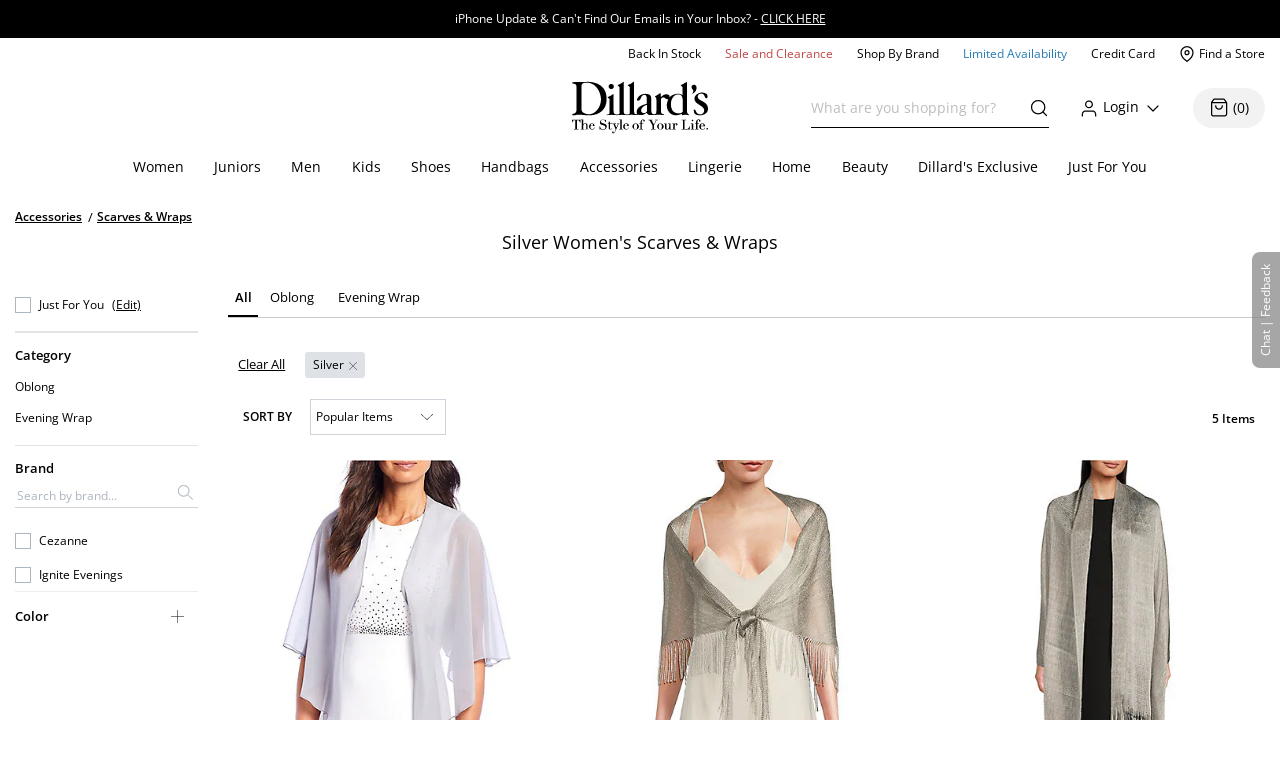

--- FILE ---
content_type: application/x-javascript
request_url: https://assets.adobedtm.com/5c8276942f82/09f82b167f0d/bb0aa017e620/RC63cd4bf6948741c1bd604f9653744e67-source.min.js
body_size: 2196
content:
// For license information, see `https://assets.adobedtm.com/5c8276942f82/09f82b167f0d/bb0aa017e620/RC63cd4bf6948741c1bd604f9653744e67-source.js`.
_satellite.__registerScript('https://assets.adobedtm.com/5c8276942f82/09f82b167f0d/bb0aa017e620/RC63cd4bf6948741c1bd604f9653744e67-source.min.js', "function addListener(e,a,r,t=!0){window.__eventListenerRegistry=window.__eventListenerRegistry||{},window.__eventListenerRegistry[e]||($(document).on(a,r),window.__eventListenerRegistry[e]=!0,t&&r())}console.log(\"updated adobe opti tag/rule\"),addListener(\"TG - Optimizely AddToCart\",\"addToCart\",(function(){try{window.PeeriusCallbacks={},PeeriusCallbacks.track={},PeeriusCallbacks.track.lang=\"en-us\",PeeriusCallbacks.track.site=\"www.dillards.com\"===window.location.host?\"dillardprod\":\"dillardprep\",PeeriusCallbacks.track.channel=\"web\",PeeriusCallbacks.track.smartRecs={},PeeriusCallbacks.track.smartRecs.showAttributes=[],PeeriusCallbacks.track.smartRecs.showAttributes.push(\"*\"),PeeriusCallbacks.track.smartRecs.markRecsAsShown=!1,\"-1002\"!=_satellite.getVar(\"XDM.user.userId\")&&(PeeriusCallbacks.track.user={},PeeriusCallbacks.track.user.id=_satellite.getVar(\"XDM.user.userId\")),PeeriusCallbacks.track.type=\"product\",PeeriusCallbacks.track.product={},PeeriusCallbacks.track.product.refCode=dataLayer.product.partNumber,PeeriusCallbacks.track.user={},PeeriusCallbacks.track.user.id=_satellite.getVar(\"XDM.user.userId\"),PeeriusCallbacks.track.customAttributes={},PeeriusCallbacks.track.customAttributes.widget=\"addtocart\"}catch(e){console.log(\"Optimizely err\",e)}PeeriusCallbacks.smartRecs=function(e){window.optiSmartRecs=e;try{$(document).trigger(\"showRecs\")}catch(e){}},PeeriusCallbacks.apiVersion=\"v1_4\",\"undefined\"==typeof Peerius?function(){var e=document.createElement(\"script\");e.type=\"text/javascript\",e.async=!0,e.id=\"peeriusPageScript\",e.src=\"www.dillards.com\"===window.location.host?\"//dillardprod.uswe01.productrecs.episerver.net/tracker/peerius.page\":\"//dillardprep.uat.productrecs.optimizely.com/tracker/peerius.page\";var a=document.getElementsByTagName(\"script\")[0];a.parentNode.insertBefore(e,a)}():(json=encodeURIComponent(JSON.stringify(PeeriusCallbacks.track)),Peerius.sendAjax(\"rest.pagex?jd=\"+json))}),!1),addListener(\"TG - Optimizely Tag\",\"triggerPageViewEvent\",(function(){if(_satellite.getVar(\"isQuickView\"))return!1;try{if(window.PeeriusCallbacks={},PeeriusCallbacks.track={},PeeriusCallbacks.track.lang=\"en-us\",PeeriusCallbacks.track.site=\"www.dillards.com\"===window.location.host?\"dillardprod\":\"dillardprep\",PeeriusCallbacks.track.channel=\"web\",PeeriusCallbacks.track.smartRecs={},PeeriusCallbacks.track.smartRecs.showAttributes=[],PeeriusCallbacks.track.smartRecs.showAttributes.push(\"*\"),PeeriusCallbacks.track.smartRecs.markRecsAsShown=!1,\"-1002\"!=_satellite.getVar(\"XDM.user.userId\")&&(PeeriusCallbacks.track.user={},PeeriusCallbacks.track.user.id=_satellite.getVar(\"XDM.user.userId\")),window.location.protocol.indexOf(\"https\")>-1&&window.location.host.match(/(^|(store-i))((www|www2|iqaauth|iqalive|idevauth|idevlive|auth|live)|(idev|idevstg|iqa|iqastg|istg))(\\.)|(\\.dds-ext-pci\\.(l|o)pdev1\\.ocp\\.)(dillards\\.com)$/)&&\"/\"==window.location.pathname)PeeriusCallbacks.track.type=\"home\";else if(window.location.pathname.indexOf(\"/p/\")>-1)PeeriusCallbacks.track.type=\"product\",PeeriusCallbacks.track.product={},PeeriusCallbacks.track.product.refCode=dataLayer.product.bundleProducts?dataLayer.product.bundleProducts[0].partNumber:dataLayer.product.partNumber,PeeriusCallbacks.track.user={},PeeriusCallbacks.track.user.id=_satellite.getVar(\"XDM.user.userId\"),PeeriusCallbacks.track.customAttributes={},PeeriusCallbacks.track.customAttributes.widget=\"product\";else if(window.location.pathname.indexOf(\"/search-term/\")>-1||window.location.search.indexOf(\"trackAsSearch\")>-1){PeeriusCallbacks.track.type=\"searchresults\",PeeriusCallbacks.track.searchResults={},PeeriusCallbacks.track.searchResults.topResults=[],PeeriusCallbacks.track.customAttributes={},PeeriusCallbacks.track.customAttributes.widget=\"search\";try{let e=0;for(;e<3;)PeeriusCallbacks.track.searchResults.topResults[e]={},PeeriusCallbacks.track.searchResults.topResults[e].refCode=JSON.parse(document.getElementById(\"resultList\").innerHTML)[e].sku,e++}catch(e){}if(dataLayer.page&&dataLayer.page.searchTerm?PeeriusCallbacks.track.searchResults.term=dataLayer.page.searchTerm:PeeriusCallbacks.track.searchResults.term=document.getElementById(\"headerSiteSearch\").value,dataLayer.page&&dataLayer.page.searchResultsCount)PeeriusCallbacks.track.searchResults.totalNumberOfResults=Number(dataLayer.page.searchResultsCount);else{const e=$(\"#topPagination > nav > ul > li > span\").text().split(\" \");PeeriusCallbacks.track.searchResults.totalNumberOfResults=Number(e[0])}PeeriusCallbacks.track.searchResults.pageNumber=Number(dataLayer.page.searchPagination)}else if(window.location.pathname.indexOf(\"/c/\")>-1&&$(\".tilesWrapper .result-tile\").length>0&&-1==window.location.search.indexOf(\"trackAsSearch\")){document.querySelectorAll(\".tilesWrapper .result-tile\");PeeriusCallbacks.track.type=\"category\",PeeriusCallbacks.track.category=_satellite.getVar(\"XDM.page.primarycategory\"),dataLayer.page&&\" \"!=dataLayer.page.subCategory1&&(PeeriusCallbacks.track.category=_satellite.getVar(\"XDM.page.primarycategory\")+\">\"+_satellite.getVar(\"XDM.page.subCategory1\"),\" \"!=dataLayer.page.subCategory2&&(PeeriusCallbacks.track.category=_satellite.getVar(\"XDM.page.primarycategory\")+\">\"+_satellite.getVar(\"XDM.page.subCategory1\")+\">\"+_satellite.getVar(\"XDM.page.subCategory2\")))}else if(window.location.pathname.indexOf(\"/webapp/wcs/stores/servlet/OrderOKView\")>-1){PeeriusCallbacks.track.type=\"order\";var e={items:[]};if(dataLayer.cart&&dataLayer.cart.length>0)for(var a of dataLayer.cart){(t={}).refCode=a.partNumber,t.qty=a.quantity,t.price=a.price,e.items.push(t)}PeeriusCallbacks.track.order=e,PeeriusCallbacks.track.order.orderNo=dataLayer.order.orderId,PeeriusCallbacks.track.order.currency=dataLayer.order.payments[0].currencyCode,PeeriusCallbacks.track.order.subtotal=dataLayer.order.orderSubTotal,dataLayer.order&&dataLayer.order.shippingCharges?PeeriusCallbacks.track.order.shipping=dataLayer.order.shippingCharges:PeeriusCallbacks.track.order.shipping=\"0.00000\",PeeriusCallbacks.track.order.total=dataLayer.order.orderTotal}else if(window.location.pathname.indexOf(\"/webapp/wcs/stores/servlet/OrderItemDisplay\")>-1){PeeriusCallbacks.track.type=\"basket\";e={items:[]};if(dataLayer.cart&&dataLayer.cart.length>0){for(var a of dataLayer.cart){(t={}).refCode=a.partNumber,t.qty=a.quantity,t.price=a.price,e.items.push(t)}e.items.push(t)}else if(\"undefined\"!=typeof productListRemovals&&productListRemovals.productListItems.length>0){const{quantity:a,priceTotal:r,SKU:t}=productListRemovals.productListItems[0];e.items.push({qty:a,price:r,refCode:t})}PeeriusCallbacks.track.basket=e,PeeriusCallbacks.track.basket.currency=\"USD\"}else if(window.location.pathname.indexOf(\"/brand/\")>-1)PeeriusCallbacks.track.type=\"brand\",PeeriusCallbacks.track.brand=$(\".CatalogEntryList\").length>0?JSON.parse(document.getElementById(\"resultList\").innerHTML)[0].brand.name:window.location.href.split(\"/\")[4].replaceAll(\"+\",\" \");else if(window.location.pathname.indexOf(\"/webapp/wcs/stores/servlet/OrderSummaryView\")>-1){PeeriusCallbacks.track.type=\"checkout\";e={items:[]};if(dataLayer.cart&&dataLayer.cart.length>0)for(var a of dataLayer.cart){(t={}).refCode=a.partNumber,t.qty=a.quantity,t.price=a.price,e.items.push(t)}PeeriusCallbacks.track.checkout=e,PeeriusCallbacks.track.checkout.currency=\"USD\",PeeriusCallbacks.track.checkout.subtotal=dataLayer.order.orderSubTotal,\"FREE\"==document.getElementById(\"miniShippingValue\").innerHTML.replace(/\\t|\\n/g,\"\")?PeeriusCallbacks.track.checkout.shipping=\"0.00000\":PeeriusCallbacks.track.checkout.shipping=document.getElementById(\"miniShippingValue\").innerHTML.replace(/\\t|\\n|\\$/g,\"\"),PeeriusCallbacks.track.checkout.total=dataLayer.order.orderTotal}else if(window.location.pathname.indexOf(\"/webapp/wcs/stores/servlet/InterestItemDisplay\")>-1){PeeriusCallbacks.track.type=\"wishlist\";e={items:[]};if(dataLayer.wishlist&&dataLayer.wishlist.length>0)for(var r of dataLayer.wishlist){var t;(t={}).refCode=r.partNumber,e.items.push(t)}PeeriusCallbacks.track.wishList=e}else $(\".tilesWrapper .result-tile\").length>0?PeeriusCallbacks.track.type=\"other\":(PeeriusCallbacks.track.type=\"category\",window.location.pathname.indexOf(\"/c/women\")>-1?PeeriusCallbacks.track.category=\"Women's Clothing\":window.location.pathname.indexOf(\"/c/Juniors\")>-1?PeeriusCallbacks.track.category=\"Women's Clothing>Juniors\":window.location.pathname.indexOf(\"/c/men\")>-1?PeeriusCallbacks.track.category=\"Men\":window.location.pathname.indexOf(\"/c/kids\")>-1?PeeriusCallbacks.track.category=\"Kids\":window.location.pathname.indexOf(\"/c/shoes\")>-1?PeeriusCallbacks.track.category=\"Shoes\":window.location.pathname.indexOf(\"/c/handbags\")>-1?PeeriusCallbacks.track.category=\"Handbags\":window.location.pathname.indexOf(\"/c/accessories\")>-1?PeeriusCallbacks.track.category=\"Accessories\":window.location.pathname.indexOf(\"/c/lingerie\")>-1?PeeriusCallbacks.track.category=\"Lingerie\":window.location.pathname.indexOf(\"/c/home\")>-1?PeeriusCallbacks.track.category=\"Home\":window.location.pathname.indexOf(\"/c/beauty\")>-1?PeeriusCallbacks.track.category=\"Beauty\":(PeeriusCallbacks.track.type=\"other\",window.location.pathname.indexOf(\"/c/\")>-1&&(PeeriusCallbacks.track.customAttributes={},PeeriusCallbacks.track.customAttributes.pagetype=(dataLayer.page&&dataLayer.page.name?dataLayer.page.name:\"NA\").toLowerCase().replaceAll(\" \",\"\"))))}catch(e){console.log(\"Optimizely err\",e)}PeeriusCallbacks.smartRecs=function(e){if(window.optiSmartRecs)for(i=0;i<e.length;i++)window.optiSmartRecs.push(e[i]);else window.optiSmartRecs=e;try{$(document).trigger(\"showRecs\")}catch(e){}for(b=0;b<window.optiSmartRecs.length;b++)\"SRPZ2\"==window.optiSmartRecs[b].widget&&(window.optiSmartRecs[b].widget=\"searchModal1\")},PeeriusCallbacks.apiVersion=\"v1_4\",\"undefined\"==typeof Peerius?function(){var e=document.createElement(\"script\");e.type=\"text/javascript\",e.async=!0,e.id=\"peeriusPageScript\",e.src=\"www.dillards.com\"===window.location.host?\"//dillardprod.uswe01.productrecs.episerver.net/tracker/peerius.page\":\"//dillardprep.uat.productrecs.optimizely.com/tracker/peerius.page\";var a=document.getElementsByTagName(\"script\")[0];a.parentNode.insertBefore(e,a)}():(json=encodeURIComponent(JSON.stringify(PeeriusCallbacks.track)),Peerius.sendAjax(\"rest.pagex?jd=\"+json))}));");

--- FILE ---
content_type: application/x-javascript
request_url: https://assets.adobedtm.com/5c8276942f82/09f82b167f0d/bb0aa017e620/RCd9b92685458e4fcbb827b97d83aca1e4-source.min.js
body_size: 3098
content:
// For license information, see `https://assets.adobedtm.com/5c8276942f82/09f82b167f0d/bb0aa017e620/RCd9b92685458e4fcbb827b97d83aca1e4-source.js`.
_satellite.__registerScript('https://assets.adobedtm.com/5c8276942f82/09f82b167f0d/bb0aa017e620/RCd9b92685458e4fcbb827b97d83aca1e4-source.min.js', "var dillardsVertexTrainingPixelEnvVariables={apikey:\"AIzaSyAKFP6THiwZS1RoWhLsjx50dLFtditvRik\",productId:\"bionic-unity-480822-m7\"},dillardsVertexTrainingPixel={apikey:dillardsVertexTrainingPixelEnvVariables.apikey,projectId:dillardsVertexTrainingPixelEnvVariables.productId,locationId:\"global\",catalogId:\"default_catalog\",userEvent:{},eventType:\"\",searchTerm:\"\",scriptAlreadyOnPage:!1,init:function(){this.dispatchConfigObject(),this.loadPixelLibary(),this.addListener(\"TG - Google Search Main Code\",\"triggerPageViewEvent\",this.handlePageView.bind(this)),this.addListener(\"TG - Google Search - Add To Bag\",\"addToCart\",this.handleAddToCart.bind(this),!1)},addListener:function(e,t,r,i=!0){window.__eventListenerRegistry=window.__eventListenerRegistry||{},window.__eventListenerRegistry[e]||($(document).on(t,r),window.__eventListenerRegistry[e]=!0,i&&r())},isOnBrandCategory:function(){const e=window.location.pathname;if(e.includes(\"/brand\"))return!0;const t=e.includes(\"/c/\"),r=\"category\"===window.dataLayer?.page?.type;return t&&r},isHomePage:function(){return\"home\"===dataLayer?.page?.type},isSearchPage:function(){return location.pathname.includes(\"/search-term/\")},isCartViewPage:function(){const e=\"/webapp/wcs/stores/servlet/OrderItemDisplay\";return window.location.pathname.includes(e)&&\"cart\"===window.dataLayer?.page?.type},toProductObj:function(e,t,r,i=!1){const n=\"string\"==typeof r?r.replace(/,/g,\"\"):r,a={product:{id:e?.toString(),...r&&{priceInfo:{price:Number(parseFloat(n).toFixed(2)),currencyCode:\"USD\"}}}};if(void 0!==t){const e=parseInt(t)||1;a.quantity=i?e:{value:e}}return a},handlePageView:async function(){if(_satellite.getVar(\"isProductPage\"))this.eventType=\"detail-page-view\";else if(this.isHomePage())this.eventType=\"home-page-view\";else if(this.isCartViewPage())this.eventType=\"shopping-cart-page-view\";else if(this.isSearchPage()){const e=dataLayer?.page?.searchTerm??document.querySelector(\".HOneHeader h1 div\")?.textContent?.trim()??\"\";if(\"\"===e)return;this.eventType=\"search\",this.searchTerm=e}else if(this.isOnBrandCategory())this.eventType=\"category-page-view\";else{if(!_satellite.getVar(\"isOrderCompletePage\"))return;this.eventType=\"purchase-complete\"}await this.shapeUserEvent()&&this.logEvent()},handleAddToCart:async function(){this.eventType=\"add-to-cart\";await this.shapeUserEvent()&&this.logEvent()},getCookie:function(e){const t=e+\"=\",r=decodeURIComponent(document.cookie).split(\";\");for(let e=0;e<r.length;e++){let i=r[e];for(;\" \"===i.charAt(0);)i=i.substring(1);if(0===i.indexOf(t))return i.substring(t.length,i.length)}return null},generatePageCategories:function(){const e=Array.from(document.querySelectorAll(\"ul.breadCrumb li a\")).map((e=>e.textContent?.trim())).filter(Boolean);return e.length>0?[e.join(\" > \")]:[]},waitForElements:function(e,t=3e3){return new Promise((r=>{const i=document.querySelectorAll(e);if(i.length>0)return r(i);const n=new MutationObserver(((t,i)=>{const n=document.querySelectorAll(e);n.length>0&&(i.disconnect(),r(n))}));n.observe(document.body,{childList:!0,subtree:!0}),setTimeout((()=>{n.disconnect(),r(document.querySelectorAll(e))}),t)}))},getProductIdsfromDOM:function(){const e=document.querySelectorAll(\".result-tile\");return Array.from(e).map((e=>{const t=e.querySelector(\".tileImgLinkWrapper\")||e.querySelector('a[href*=\"/p/\"]'),r=t?.getAttribute(\"href\")?.split(\"/\").filter(Boolean).pop(),i=e.querySelectorAll(\".now-price span[data-usd]\");let n;if(i.length>0){const e=Array.from(i).map((e=>parseFloat(e.getAttribute(\"data-usd\"))));n=Math.max(...e).toString()}else n=e.querySelector(\"span[data-usd]\")?.getAttribute(\"data-usd\");return r?this.toProductObj(r,void 0,n):null})).filter(Boolean)},getFiltersFromURL:function(){const e=new URLSearchParams(window.location.search).get(\"facet\");if(!e)return[];const t=e.split(\"|\").reduce(((e,t)=>{const[r,i]=t.split(\":\");if(r&&i){const t=i.replace(/\"/g,\"\");e[r]||(e[r]={name:r,options:[]}),e[r].options.push(t)}return e}),{});return Object.values(t)},getOffsetFromURL:function(){const e=new URLSearchParams(window.location.search);return((parseInt(e.get(\"pageNumber\"))||1)-1)*96},getOrderByFromUrl:function(){return{3:\"price low to high\",4:\"price high to low\",5:\"top rated\",6:\"newest\",9:\"sale\"}[new URLSearchParams(window.location.search).get(\"orderBy\")]||\"popular items\"},buildRetailUserEventFilter:function(e){if(!Array.isArray(e)||0===e.length)return;return e.map((e=>`${e.name}: ANY(${e.options.map((e=>`\"${e.replace(/\"/g,'\\\\\"')}\"`)).join(\", \")})`)).join(\" AND \")},hashUserId:async function(e){if(\"function\"==typeof window.hashStringSHA256)return await window.hashStringSHA256(e);console.warn(\"\\u274c hashStringSHA256 function not available.\")},shapeUserEvent:async function(){const e=this.getCookie(\"ddsUUID\")||\"anonymous\",t=dataLayer.cart||dataLayer.order?.items||[],r=dataLayer?.productListItems,i=dataLayer?.user?.logonId||\"\";let n=null;const a=(new Date).toISOString().replace(\"Z\",\"000Z\");\"Registered\"===dataLayer?.user?.userType&&i&&(n=await this.hashUserId(i)),this.userEvent={eventType:this.eventType,visitorId:e,eventTime:a,uri:window.location.href,...document.referrer&&{referrerUri:document.referrer},...n&&{userInfo:{userId:n,directUserRequest:!0}}};const s=(e=!1)=>t.filter((e=>e.parentCatentry)).map((t=>this.toProductObj(t.parentCatentry,t.quantity,t.price,e))),o=()=>{const e=r?.filter((e=>e.catentryId)).map((e=>this.toProductObj(e.catentryId,void 0,e.offerPriceMax)));return e?.length?e:void 0},c={\"detail-page-view\":()=>{const e=dataLayer.product?.catentryId;e?this.userEvent.productDetails=[this.toProductObj(e,void 0,dataLayer?.product?.offerPriceMax)]:this.eventType=\"\"},\"add-to-cart\":()=>{const e=dataLayer.itemAddedInfo?.quantityRequested||document.querySelector('input[id^=\"Quantity__\"]')?.value,t=dataLayer.product?.catentryId;t&&e&&parseInt(e)>0?this.userEvent.productDetails=[this.toProductObj(t,e,dataLayer.itemAddedInfo?.priceAdded)]:this.eventType=\"\"},\"shopping-cart-page-view\":()=>{const e=s();e&&e.length>0?this.userEvent.productDetails=e:this.eventType=\"\"},\"purchase-complete\":()=>{const e=s(!0);if(e.length>0){const t=dataLayer.order?.orderTotal||\"0\",r=\"string\"==typeof t?t.replace(/,/g,\"\"):t;this.userEvent.productDetails=e,this.userEvent.purchaseTransaction={revenue:parseFloat(r)||0,currencyCode:\"USD\"}}else this.eventType=\"\"},\"category-page-view\":async()=>{const e=this.generatePageCategories();let t=o();t&&0!==t.length||(await this.waitForElements(\".price-wrapper span[data-usd]\"),t=this.getProductIdsfromDOM()),t?.length>0&&e?.length>0?(this.userEvent.pageCategories=e,this.userEvent.productDetails=t):this.eventType=\"\"},search:async()=>{let e=o();e&&0!==e.length||(await this.waitForElements(\".price-wrapper span[data-usd]\"),e=this.getProductIdsfromDOM()),e.length>0?Object.assign(this.userEvent,{searchQuery:this.searchTerm,pageCategories:this.generatePageCategories(),productDetails:e,filter:this.buildRetailUserEventFilter(this.getFiltersFromURL()),orderBy:this.getOrderByFromUrl(),offset:this.getOffsetFromURL()}):this.eventType=\"\"}};\"function\"==typeof c[this.eventType]&&await c[this.eventType]();const d={\"detail-page-view\":()=>1===this.userEvent.productDetails?.length,\"add-to-cart\":()=>1===this.userEvent.productDetails?.length,\"shopping-cart-page-view\":()=>this.userEvent.productDetails?.length>0,\"purchase-complete\":()=>this.userEvent.productDetails?.length>0&&this.userEvent.purchaseTransaction?.revenue>=0,\"category-page-view\":()=>this.userEvent.productDetails?.length>0&&this.userEvent.pageCategories?.length>0,search:()=>this.userEvent.productDetails?.length>0&&this.userEvent.searchQuery,\"home-page-view\":()=>!0};return!(!d[this.eventType]||!d[this.eventType]())||(this.eventType=\"\",!1)},dispatchConfigObject:function(){window._gre=window._gre||[],_gre.push([\"apiKey\",this.apikey]),_gre.push([\"projectId\",this.projectId]),_gre.push([\"locationId\",this.locationId]),_gre.push([\"catalogId\",this.catalogId])},logEvent:function(){this.scriptAlreadyOnPage?this.callExternalGoogleLoggingMethod():_gre.push([\"logEvent\",this.userEvent])},callExternalGoogleLoggingMethod:function(){_gre=_gre.filter((e=>\"logEvent\"!==e[0])),_gre.push([\"logEvent\",this.userEvent]),window.cloud_retail.logEvent(_gre)},loadPixelLibary:function(){if(!document.querySelector('script[src*=\"v2_event.js\"]')){var e=document.createElement(\"script\");e.type=\"text/javascript\",e.async=!0,e.src=\"https://www.gstatic.com/retail/v2_event.js\",e.onload=()=>{this.scriptAlreadyOnPage=!0},e.onerror=()=>{console.error(\"Gstatic training vertex script failed to load.\")};var t=document.getElementsByTagName(\"script\")[0];t.parentNode.insertBefore(e,t)}}};dillardsVertexTrainingPixel.init();");

--- FILE ---
content_type: application/x-javascript
request_url: https://www.dillards.com/master/dist/1284253ee5c33eeb-client_components_Views_Shared_Content_Layouts_Widgets_HorizontalRecommendation_HorizontalRec-f683a0.min.js
body_size: 10383
content:
"use strict";(self.__LOADABLE_LOADED_CHUNKS__=self.__LOADABLE_LOADED_CHUNKS__||[]).push([["client_components_Views_Shared_Content_Layouts_Widgets_HorizontalRecommendation_HorizontalRec-f683a0"],{6485:(e,t,r)=>{r.d(t,{RO:()=>o,gm:()=>s});var a=r(79998),i=r.n(a),n=r(90741);class s extends a.Component{constructor(e){super(e),this.forceRender=this.forceRender.bind(this)}forceRender(){this.setState({})}componentDidMount(){$(window).on("priceRender",this.forceRender)}componentWillUnmount(){$(window).off("priceRender",this.forceRender)}render(){var e=this.props.pricing;try{if("undefined"!=typeof window&&e&&(window.injectedPriceFunction&&(e=window.injectedPriceFunction(e)),window.injectedPriceFunctionArray&&window.injectedPriceFunctionArray.length>0))for(var t=0;t<window.injectedPriceFunctionArray.length;t++){e=(0,window.injectedPriceFunctionArray[t])(e)}}catch(r){}return i().createElement("div",{className:"price-wrapper"},e?i().createElement("div",{"data-catentry":e.catentryId,"data-saledept":e.dept,"data-salemic":e.mic,"data-salestyle":e.style,"data-onspecial":e.onSpecial||"0"},e.onSpecial&&0!=e.onSpecial?i().createElement(i().Fragment,null,i().createElement(n.g,{className:`reduced-copy ${e.injectedClass?e.injectedClass:""}`,innerHTML:null!=e.onSpecialMessageQV&&""!=e.onSpecialMessageQV&&this.props.qv?e.onSpecialMessageQV:e.onSpecialMessage}),!e.hidePrices&&i().createElement(i().Fragment,null,i().createElement("div",{className:"original-price"},e.originalPriceMessage," ",i().createElement(o,{priceOne:e.listPriceMin,priceTwo:e.listPriceMax})),"B"==e.markDown&&i().createElement("div",{className:"was-price"},"Was: ",i().createElement(o,{priceOne:e.wasPriceMin,priceTwo:e.wasPriceMax})),i().createElement("div",{className:"now-price"},"Now ",i().createElement(o,{priceOne:e.offerPriceMin,priceTwo:e.offerPriceMax})),this.props.showFreeShipping&&i().createElement("span",{className:"shipping-message hide-when-international"},i().createElement("svg",{role:"img","aria-labelledby":"freeShippingIcon",xmlns:"http://www.w3.org/2000/svg",viewBox:"0 0 49.15 33.54"},i().createElement("title",{id:"freeShippingIcon"},"shipping"),i().createElement("g",{"data-name":"Layer 2"},i().createElement("g",{"data-name":"Layer 1"},i().createElement("path",{d:"M45.55,10H39.21V3.61A3.61,3.61,0,0,0,35.61,0h-32A3.61,3.61,0,0,0,0,3.61V24.73a3.61,3.61,0,0,0,3.61,3.61h.46a5.32,5.32,0,0,1,10.63,0h17a5.32,5.32,0,0,1,10.63,0h3.19a3.61,3.61,0,0,0,3.61-3.61V13.6A3.61,3.61,0,0,0,45.55,10Zm1.54,8.41H40v-6H44.9a2.19,2.19,0,0,1,2.19,2.19Z"}),i().createElement("path",{d:"M14.06,28.26a4.74,4.74,0,1,0-4.18,5.25A4.74,4.74,0,0,0,14.06,28.26ZM9.35,31.48A2.69,2.69,0,1,1,12,28.8,2.69,2.69,0,0,1,9.35,31.48Z"}),i().createElement("path",{d:"M41.75,28.26a4.74,4.74,0,1,0-4.18,5.25A4.74,4.74,0,0,0,41.75,28.26ZM37,31.48a2.69,2.69,0,1,1,2.69-2.69A2.69,2.69,0,0,1,37,31.48Z"})))),"SHIPS FREE ",i().createElement("span",{className:"font-italic"},"- Exclusions Apply")))):i().createElement(i().Fragment,null,e.regularPriceMessage&&i().createElement(n.g,{className:`${e.injectedClass?e.injectedClass:""}`,innerHTML:e.regularPriceMessage}),i().createElement(o,{priceOne:e.offerPriceMin,priceTwo:e.offerPriceMax}),this.props.showFreeShipping&&i().createElement("span",{className:"shipping-message hide-when-international"},i().createElement("svg",{role:"img","aria-labelledby":"freeShippingIcon",xmlns:"http://www.w3.org/2000/svg",viewBox:"0 0 49.15 33.54"},i().createElement("title",{id:"freeShippingIcon"},"shipping"),i().createElement("g",{"data-name":"Layer 2"},i().createElement("g",{"data-name":"Layer 1"},i().createElement("path",{d:"M45.55,10H39.21V3.61A3.61,3.61,0,0,0,35.61,0h-32A3.61,3.61,0,0,0,0,3.61V24.73a3.61,3.61,0,0,0,3.61,3.61h.46a5.32,5.32,0,0,1,10.63,0h17a5.32,5.32,0,0,1,10.63,0h3.19a3.61,3.61,0,0,0,3.61-3.61V13.6A3.61,3.61,0,0,0,45.55,10Zm1.54,8.41H40v-6H44.9a2.19,2.19,0,0,1,2.19,2.19Z"}),i().createElement("path",{d:"M14.06,28.26a4.74,4.74,0,1,0-4.18,5.25A4.74,4.74,0,0,0,14.06,28.26ZM9.35,31.48A2.69,2.69,0,1,1,12,28.8,2.69,2.69,0,0,1,9.35,31.48Z"}),i().createElement("path",{d:"M41.75,28.26a4.74,4.74,0,1,0-4.18,5.25A4.74,4.74,0,0,0,41.75,28.26ZM37,31.48a2.69,2.69,0,1,1,2.69-2.69A2.69,2.69,0,0,1,37,31.48Z"})))),"SHIPS FREE ",i().createElement("span",{className:"font-italic"},"- Exclusions Apply")))):i().createElement(o,this.props))}}class o extends a.Component{constructor(e){super(e),this.state={isClient:!1}}currencySymbol(e){return"undefined"==typeof window||"US"==window.DILLARDS.country||"object"!==typeof zonos?"$":e?"":window.DILLARDS.currency+" "}roundUp(e,t){var r=Math.pow(10,t);return Math.round(e*r)/r}priceConvert(e){return e.toFixed(2)}getPriceAsNumber(e){let t;return e&&"undefined"!==typeof e&&!isNaN((e+"").split("$").join("").split(",").join("").trim())&&(t=1*(e+"").split("$").join("").split(",").join("")),t}componentDidMount(){this.setState({isClient:!0})}render(){let e=this.getPriceAsNumber(this.props.price),t=this.getPriceAsNumber(this.props.priceOne),r=this.getPriceAsNumber(this.props.priceTwo),a="",n="",s="",o="",l="price";if(!isNaN(e)||isNaN(t)||isNaN(r)||t!=r||(e=t),this.props.sale&&"undefined"!==typeof this.props.sale&&"true"==this.props.sale&&(l="price saleRed"),isNaN(e)?isNaN(t)||isNaN(r)?(l="alert alert-danger",o="alert",a="This item is not currently available for purchase on Dillards.com"):(n=this.priceConvert(t).toString(),s=this.priceConvert(r).toString()):a=this.priceConvert(e).toString(),this.state.isClient){const c="object"===typeof zonos;return isNaN(e)?isNaN(t)||isNaN(r)?i().createElement(i().Fragment,null,i().createElement("div",{className:l,role:o},`${c?"":this.currencySymbol()}${a}`)):i().createElement(i().Fragment,null,i().createElement("span",{className:l+" no-left-padding",role:o},`${c?"":this.currencySymbol()}${n}`),i().createElement("span",null," - "),i().createElement("span",{className:l+" no-right-padding",role:o},`${c?"":this.currencySymbol()}${s}`)):i().createElement(i().Fragment,null,i().createElement("span",{className:l+" no-left-padding no-right-padding",role:o},`${c?"":this.currencySymbol()}${a}`))}}}},99433:(e,t,r)=>{r.d(t,{q:()=>c});r(16280),r(44114),r(98992),r(54520),r(3949),r(81454);var a=r(79998),i=r.n(a),n=r(71083),s=r(18565),o=r(1326);function l(e,t,r){return(t=function(e){var t=function(e,t){if("object"!=typeof e||!e)return e;var r=e[Symbol.toPrimitive];if(void 0!==r){var a=r.call(e,t||"default");if("object"!=typeof a)return a;throw new TypeError("@@toPrimitive must return a primitive value.")}return("string"===t?String:Number)(e)}(e,"string");return"symbol"==typeof t?t:t+""}(t))in e?Object.defineProperty(e,t,{value:r,enumerable:!0,configurable:!0,writable:!0}):e[t]=r,e}class c extends i().Component{constructor(e){super(e),l(this,"getAIRecs",(()=>{let e=[];try{let r=JSON.parse(localStorage.getItem("recentlyViewed")||[]),a=[];if(r.forEach((e=>a.push(e[9]))),a){var t={method:"post",url:"/AIRecommendations/productRecs/topRecsForProductList",credentials:"omit",headers:{Accept:"application/json","Content-Type":"application/json"},data:a};(0,n.A)(t).then((t=>{var r;(null===(r=t.data)||void 0===r||null===(r=r.response)||void 0===r||null===(r=r.productRecDetails)||void 0===r?void 0:r.length)>0&&(t.data.response.productRecDetails.forEach((t=>{let r={};r.productName=t.name,r.productUrl=t.url,r.productImg=t.imgUrl,r.productCatentryId=t.catentryId,r.partNumber=t.partNumber,r.productBrandName=t.brandName,r.rating=t.rating,r.reviewCount=t.reviewCount,r.offerPriceMin=t.offerPriceMin,r.offerPriceMax=t.offerPriceMax,r.onSpecial=t.onSale,r.isInternational=t.isInternational,e.push(r)})),this.forceRerender(e))}))}}catch(r){}})),this.state={zone:"",rec_attributes:[],target_header_txt:"",priceNumber:""},this.setRecState=this.setRecState.bind(this),this.forceRerender=this.forceRerender.bind(this),this.forceRenderRecentlyViewed=this.forceRenderRecentlyViewed.bind(this),this.forceRenderSolrData=this.forceRenderSolrData.bind(this),this.mapArrayToObject=this.mapArrayToObject.bind(this),this.showRecs=this.showRecs.bind(this),this.removeRecentlyViewedProduct=this.removeRecentlyViewedProduct.bind(this)}setRecState(e,t,r,a,i,n,s,o,l,c){this.state.didUnmount||(n&&n.length>0?this.setState({zone:t,rec_attributes:this.mapArrayToObject(n),target_header_txt:o}):this.setState({zone:"",rec_attributes:[],target_header_txt:""}),this.props.getRecAttributes((this.state.rec_attributes||[]).length))}setOptiRecs(e){"JFYZ1"===e?window.optiSmartRecs=[{widget:"JFYZ1",alias:"",position:"homeWidget",recs:[{prices:{USD:{unitPrice:89.5,salePrice:89.5}},url:"https://www.dillards.com/p/cremieux-blue-label-soho-tailored-fit-5-pocket-sateen-stretch-pants/516597729",img:"https://dimg.dillards.com/is/image/DillardsZoom/mainProduct/cremieux-blue-label-soho-tailored-fit-5-pocket-sateen-stretch-pants/00000000_zi_d19029ee-d276-4ee0-9161-37cbaf44a666.jpg",attributes:{review_number:"4.77000",not_contains_girls:"true",term:"trouser",reviewrating:"35",decade:"054x",century:"05xx",new_arrival:"false",dept:"0547",brand:"cremieux",pricerange:"average",primary_category:"men",can_ship_international:"true",discount:null,product_class:"343",on_sale:"false"},id:296251158352,title:"Cremieux Blue Label CMX 5-Pocket Tailored-Fit Sateen Stretch Pants",refCode:"20375397"},{prices:{USD:{unitPrice:115,salePrice:115}},url:"https://www.dillards.com/p/daniel-cremieux-signature-label-stretch-flat-front-travel-pants/518663733",img:"https://dimg.dillards.com/is/image/DillardsZoom/mainProduct/daniel-cremieux-signature-label-stretch-flat-front-travel-pants/00000000_zi_14a30cfe-be2a-417c-bc99-6dc13e8052b2.jpg",attributes:{review_number:"0.0",not_contains_girls:"true",term:"trouser",reviewrating:"0",decade:"054x",century:"05xx",new_arrival:"true",dept:"0547",brand:"cremieux",pricerange:"expensive",primary_category:"men",can_ship_international:"true",discount:null,product_class:"344",on_sale:"false"},id:296251158402,title:"Daniel Cremieux Signature Label Stretch Flat Front Travel Pants",refCode:"20497374"},{prices:{USD:{unitPrice:115,salePrice:115}},url:"https://www.dillards.com/p/polo-ralph-lauren-straight-fit-flat-front-stretch-twill-chino-pants/507303505",img:"https://dimg.dillards.com/is/image/DillardsZoom/mainProduct/polo-ralph-lauren-straight-fit-flat-front-stretch-twill-chino-pants/00000001_zi_2f71e973-80f9-492e-af9b-11a59b63eda7.jpg",attributes:{review_number:"4.57000",not_contains_girls:"true",term:"polo shirt",reviewrating:"355",decade:"054x",century:"05xx",new_arrival:"false",dept:"0545",brand:"polo ralph lauren",pricerange:"expensive",primary_category:"men",can_ship_international:"true",discount:null,product_class:"340|340",on_sale:"false"},id:296251158452,title:"Polo Ralph Lauren Straight Fit Flat Front Stretch Twill Chino Pants",refCode:"05099682"},{prices:{USD:{unitPrice:45,salePrice:45}},url:"https://www.dillards.com/p/roundtree--yorke-travelsmart-corecomfort-straight-flat-front-straight-fit-chino-pant/509640717",img:"https://dimg.dillards.com/is/image/DillardsZoom/mainProduct/roundtree--yorke-travelsmart-corecomfort-straight-flat-front-straight-fit-chino-pant/00000002_zi_khaki05814809.jpg",attributes:{review_number:"4.71000",not_contains_girls:"true",term:"trouser",reviewrating:"353",decade:"056x",century:"05xx",new_arrival:"false",dept:"0562",brand:"roundtree & yorke",pricerange:"cheap",primary_category:"men",can_ship_international:"true",discount:null,product_class:"4ca",on_sale:"false"},id:296251158502,title:"Roundtree  Yorke TravelSmart Ultimate Performance Classic Straight Fit Flat Front Non-Iron Chino Pants",refCode:"05814809"},{prices:{USD:{unitPrice:45,salePrice:45}},url:"https://www.dillards.com/p/roundtree--yorke-travelsmart-corecomfort-flat-front-classic-relaxed-fit-chino-pants/509640715",img:"https://dimg.dillards.com/is/image/DillardsZoom/mainProduct/roundtree--yorke-travelsmart-corecomfort-flat-front-classic-relaxed-fit-chino-pants/00000003_zi_dark_navy05814782.jpg",attributes:{review_number:"4.74000",not_contains_girls:"true",term:"trouser",reviewrating:"479",decade:"056x",century:"05xx",new_arrival:"false",dept:"0562",brand:"roundtree & yorke",pricerange:"cheap",primary_category:"men",can_ship_international:"true",discount:null,product_class:"4ca",on_sale:"false"},id:296251158552,title:"Roundtree  Yorke TravelSmart Ultimate Performance Classic Fit Flat Front Non-Iron Chino Pants",refCode:"05814782"},{prices:{USD:{unitPrice:45,salePrice:45}},url:"https://www.dillards.com/p/roundtree--yorke-travelsmart-corecomfort-5-pocket-slim-fit-chino-pants/515870267",img:"https://dimg.dillards.com/is/image/DillardsZoom/mainProduct/roundtree--yorke-travelsmart-corecomfort-5-pocket-slim-fit-chino-pants/00000001_zi_d70377d0-0afd-453f-9efd-4cb20c26a94f.jpg",attributes:{review_number:"4.87000",not_contains_girls:"true",term:"trouser",reviewrating:"15",decade:"056x",century:"05xx",new_arrival:"false",dept:"0562",brand:"roundtree & yorke",pricerange:"cheap",primary_category:"men",can_ship_international:"true",discount:null,product_class:"4ca",on_sale:"false"},id:296251158602,title:"Roundtree  Yorke TravelSmart Ultimate Performance Slim Fit Flat Front Non-Iron Chino Pants",refCode:"20339834"},{prices:{USD:{unitPrice:60,salePrice:60}},url:"https://www.dillards.com/p/the-north-face-core-jogger-pants/518590232",img:"https://dimg.dillards.com/is/image/DillardsZoom/mainProduct/the-north-face-core-jogger-pants/00000000_zi_63b16aa6-2c0f-4077-851c-bd70c576d846.jpg",attributes:{review_number:"4.79000",not_contains_girls:"true",term:"jogger",reviewrating:"136",decade:"057x",century:"05xx",new_arrival:"true",dept:"0579",brand:"the north face",pricerange:"average",primary_category:"men",can_ship_international:"true",discount:null,product_class:"341",on_sale:"false"},id:296251158652,title:"The North Face Core Jogger Pants",refCode:"20491985"},{prices:{USD:{unitPrice:60,salePrice:60}},url:"https://www.dillards.com/p/quiksilver-union-straight-fit-stretch-chino-pants/518714226",img:"https://dimg.dillards.com/is/image/DillardsZoom/mainProduct/quiksilver-union-straight-fit-stretch-chino-pants/00000000_zi_91938d12-e3bf-4820-90d8-c5fabd47a6e5.jpg",attributes:{review_number:"0.0",not_contains_girls:"true",term:"trouser",reviewrating:"0",decade:"058x",century:"05xx",new_arrival:"true",dept:"0586",brand:"quiksilver",pricerange:"average",primary_category:"men",can_ship_international:"true",discount:null,product_class:"466",on_sale:"false"},id:296251158702,title:"Quiksilver Union Straight Fit Stretch Chino Pants",refCode:"20499607"},{prices:{USD:{unitPrice:100,salePrice:100}},url:"https://www.dillards.com/p/marmot-performance-stretch-topanga-pants/518645332",img:"https://dimg.dillards.com/is/image/DillardsZoom/mainProduct/marmot-performance-stretch-topanga-pants/00000000_zi_5fb464f0-9815-49ea-907e-c449d313bfb6.jpg",attributes:{review_number:"0.0",not_contains_girls:"true",term:"trouser",reviewrating:"0",decade:"057x",century:"05xx",new_arrival:"true",dept:"0574",brand:"marmot",pricerange:"average",primary_category:"men",can_ship_international:"true",discount:null,product_class:"345",on_sale:"false"},id:296251158752,title:"Marmot Performance Stretch Topanga Pants",refCode:"20496168"},{prices:{USD:{unitPrice:125,salePrice:125}},url:"https://www.dillards.com/p/marmot-performance-stretch-scree-pants/518645293",img:"https://dimg.dillards.com/is/image/DillardsZoom/mainProduct/marmot-performance-stretch-scree-pants/00000000_zi_a32e4fb3-a23e-42f6-8d36-dc10dcbc9395.jpg",attributes:{review_number:"0.0",not_contains_girls:"true",term:"trouser",reviewrating:"0",decade:"057x",century:"05xx",new_arrival:"true",dept:"0574",brand:"marmot",pricerange:"expensive",primary_category:"men",can_ship_international:"true",discount:null,product_class:"345",on_sale:"false"},id:296251158802,title:"Marmot Performance Stretch Scree Pants",refCode:"20496154"},{prices:{USD:{unitPrice:115,salePrice:115}},url:"https://www.dillards.com/p/polo-ralph-lauren-classic-fit-flat-front-stretch-chino-pants/518680754",img:"https://dimg.dillards.com/is/image/DillardsZoom/mainProduct/polo-ralph-lauren-classic-fit-flat-front-stretch-chino-pants/00000000_zi_3467616a-1201-4916-af38-43a689128ea0.jpg",attributes:{review_number:"0.0",not_contains_girls:"true",term:"polo shirt",reviewrating:"0",decade:"054x",century:"05xx",new_arrival:"true",dept:"0545",brand:"polo ralph lauren",pricerange:"expensive",primary_category:"men",can_ship_international:"true",discount:null,product_class:"340",on_sale:"false"},id:296251158852,title:"Polo Ralph Lauren Classic Fit Flat-Front Stretch Chino Pants",refCode:"20498306"},{prices:{USD:{unitPrice:74.95,salePrice:74.95}},url:"https://www.dillards.com/p/rip-curl-classic-surf-corduroy-pants/518482301",img:"https://dimg.dillards.com/is/image/DillardsZoom/mainProduct/rip-curl-classic-surf-corduroy-pants/00000000_zi_cbca84af-3917-40c0-85f1-f1f9a9523f39.jpg",attributes:{review_number:"0.0",not_contains_girls:"true",term:"cord",reviewrating:"0",decade:"058x",century:"05xx",new_arrival:"false",dept:"0586",brand:"rip curl",pricerange:"average",primary_category:"men",can_ship_international:"true",discount:null,product_class:"400",on_sale:"false"},id:296251158902,title:"Rip Curl Classic Surf Corduroy Pants",refCode:"20461146"},{prices:{USD:{unitPrice:79.5,salePrice:79.5}},url:"https://www.dillards.com/p/flag-and-anthem-madeflex-performance-straight-leg-5-pocket-pants/518661829",img:"https://dimg.dillards.com/is/image/DillardsZoom/mainProduct/flag-and-anthem-madeflex-performance-straight-leg-5-pocket-pants/00000000_zi_55bcdaf7-de28-4983-b811-bf1c5316991b.jpg",attributes:{review_number:"0.0",not_contains_girls:"true",term:"trouser",reviewrating:"0",decade:"058x",century:"05xx",new_arrival:"true",dept:"0585",brand:"flag and anthem",pricerange:"average",primary_category:"men",can_ship_international:"true",discount:null,product_class:"410",on_sale:"false"},id:296251158952,title:"Flag and Anthem MadeFlex Performance Straight Leg 5-Pocket Pants",refCode:"20491292"},{prices:{USD:{unitPrice:65,salePrice:65}},url:"https://www.dillards.com/p/salty-crew-flagship-straight-fit-chino-pants/518661848",img:"https://dimg.dillards.com/is/image/DillardsZoom/mainProduct/salty-crew-flagship-straight-fit-chino-pants/00000000_zi_ae40ea75-cdfe-4df6-b9fe-74bfdc5434c4.jpg",attributes:{review_number:"0.0",not_contains_girls:"true",term:"trouser",reviewrating:"0",decade:"058x",century:"05xx",new_arrival:"false",dept:"0586",brand:"salty crew",pricerange:"average",primary_category:"men",can_ship_international:"true",discount:null,product_class:"420",on_sale:"false"},id:296251159002,title:"Salty Crew Flagship Straight Fit Chino Pants",refCode:"20467201"}]}]:"SRPZ1"===e&&(window.optiSmartRecs=[{widget:"SRPZ1",alias:"",position:"searchWidget",recs:[{prices:{USD:{unitPrice:70,salePrice:70}},url:"https://www.dillards.com/p/free-people-fp-movement-hot-shot-onesie/512240745",img:"https://dimg.dillards.com/is/image/DillardsZoom/mainProduct/free-people-fp-movement-hot-shot-onesie/00000000_zi_97ab8270-f20d-43bd-ac68-66e61b35b044.jpg",attributes:{review_number:"4.75000",contains_sleeveless:"true",not_contains_girls:"true",reviewrating:"394",decade:"018x",century:"01xx",new_arrival:"false",dept:"0188",brand:"free people",pricerange:"average",primary_category:"women's clothing",can_ship_international:"true",discount:null,product_class:"qa5",on_sale:"false"},id:295863863752,title:"Free People FP Movement Sleeveless Scoop Neck Ankle Length Patch Pocket Hot Shot Onesie",refCode:"20129919"},{prices:{USD:{unitPrice:135,salePrice:135}},url:"https://www.dillards.com/p/lauren-ralph-lauren-beach-club-solids-underwire-ruffle-surplice-one-piece-swimsuit/512434339",img:"https://dimg.dillards.com/is/image/DillardsZoom/mainProduct/lauren-ralph-lauren-beach-club-solids-underwire-ruffle-surplice-one-piece-swimsuit/00000000_zi_57570510-baed-4a15-aeb3-27951e77f641.jpg",attributes:{review_number:"4.84000",not_contains_girls:"true",term:"swimsuit",reviewrating:"147",decade:"019x",century:"01xx",new_arrival:"false",dept:"0198",brand:"lauren ralph lauren",pricerange:"expensive",primary_category:"women's clothing",can_ship_international:"true",discount:null,product_class:"zb4",on_sale:"false"},id:295863863802,title:"Lauren Ralph Lauren Beach Club Solids Underwire Ruffle Surplice V-Neck One Piece Swimsuit",refCode:"20140426"},{prices:{USD:{unitPrice:45,salePrice:45}},url:"https://www.dillards.com/p/polo-ralph-lauren-classic-fit-assorted-crewneck-tees-3-pack/515917877",img:"https://dimg.dillards.com/is/image/DillardsZoom/mainProduct/polo-ralph-lauren-classic-fit-assorted-crewneck-tees-3-pack/00000000_zi_5e6f0dba-037a-42cc-ab62-4fc5ef2ebc0a.jpg",attributes:{review_number:"4.38000",not_contains_girls:"true",term:"polo shirt",reviewrating:"29",decade:"052x",century:"05xx",new_arrival:"false",dept:"0521",brand:"polo ralph lauren",pricerange:"cheap",primary_category:"men",can_ship_international:"true",discount:null,product_class:"252",on_sale:"false"},id:295863863852,title:"Polo Ralph Lauren Classic Fit Assorted Crew Neck T-Shirt 3-Pack",refCode:"20343131"},{prices:{USD:{unitPrice:75,salePrice:75}},url:"https://www.dillards.com/p/kurt-geiger-london-micro-quilted-crossbody-bag/518138837",img:"https://dimg.dillards.com/is/image/DillardsZoom/mainProduct/kurt-geiger-london-micro-quilted-crossbody-bag/00000000_zi_80ef22a8-9bc6-40de-9d80-6b991ad07b40.jpg",attributes:{review_number:"5.00000",not_contains_girls:"true",term:"bag",reviewrating:"4",decade:"027x",century:"02xx",new_arrival:"false",dept:"0277",brand:"kurt geiger london",pricerange:"average",primary_category:"handbags",can_ship_international:"true",discount:null,product_class:"w1b",on_sale:"false"},id:295863863902,title:"Kurt Geiger London Micro Solid Quilted Crossbody Bag",refCode:"20461695"},{prices:{USD:{unitPrice:89.99,salePrice:89.99}},url:"https://www.dillards.com/p/gianni-bini-grayson-leather-footbed-platform-sandals/518021836",img:"https://dimg.dillards.com/is/image/DillardsZoom/mainProduct/gianni-bini-grayson-leather-footbed-platform-sandals/00000001_zi_fec898b0-70d9-469a-8c15-c427e227ecfe.jpg",attributes:{review_number:"4.49000",not_contains_girls:"true",term:"sandal",reviewrating:"39",decade:"067x",century:"06xx",new_arrival:"false",dept:"0670",brand:"gianni bini",pricerange:"average",primary_category:"shoes",can_ship_international:"true",discount:null,product_class:"tvq",on_sale:"false"},id:295863863952,title:"Gianni Bini Grayson Leather Footbed Platform Toe Loop Strappy Sandals",refCode:"20457552"},{prices:{USD:{unitPrice:110,salePrice:110}},url:"https://www.dillards.com/p/birkenstock-womens-arizona-patent-birko-flor-slide-sandals/518092283",img:"https://dimg.dillards.com/is/image/DillardsZoom/mainProduct/birkenstock-womens-arizona-patent-birko-flor-slide-sandals/00000000_zi_f81f8ba2-a6c1-48d5-b21a-929ed1a94bee.jpg",attributes:{review_number:"5.00000",not_contains_girls:"true",term:"sandal",reviewrating:"8",decade:"066x",century:"06xx",new_arrival:"false",dept:"0668",brand:"birkenstock",pricerange:"expensive",primary_category:"shoes",can_ship_international:"true",discount:null,product_class:"tvq",on_sale:"false"},id:295863864002,title:"Birkenstock Womens Arizona Patent Birko-Flor Slide Sandals",refCode:"20462109"},{prices:{USD:{unitPrice:118,salePrice:118}},url:"https://www.dillards.com/p/tommy-bahama-island-cays-tummy-control-colorblock-bandini-swim-top/512775273",img:"https://dimg.dillards.com/is/image/DillardsZoom/mainProduct/tommy-bahama-island-cays-tummy-control-colorblock-bandini-swim-top/00000000_zi_0bfdbe81-5171-4245-9103-327bc261aa6c.jpg",attributes:{review_number:"4.68000",not_contains_girls:"true",term:"top",reviewrating:"22",decade:"019x",century:"01xx",new_arrival:"false",dept:"0198",brand:"tommy bahama",pricerange:"expensive",primary_category:"promotions",can_ship_international:"true",discount:null,product_class:"x34",on_sale:"false"},id:295863864052,title:"Tommy Bahama Island Cays Tummy Control Color Block Bandini Swim Top",refCode:"20159637"},{prices:{USD:{unitPrice:59.99,salePrice:59.99}},url:"https://www.dillards.com/p/gianni-bini-betina-bling-embellished-thong-sandals/513861230",img:"https://dimg.dillards.com/is/image/DillardsZoom/mainProduct/gianni-bini-betina-bling-embellished-thong-sandals/00000000_zi_69f07a83-19a1-4640-92ab-153b99032c46.jpg",attributes:{review_number:"4.60000",not_contains_girls:"true",term:"sandal",reviewrating:"143",decade:"067x",century:"06xx",new_arrival:"false",dept:"0670",brand:"gianni bini",pricerange:"average",primary_category:"shoes",can_ship_international:"true",discount:null,product_class:"tvp",on_sale:"false"},id:295863864102,title:"Gianni Bini Betina Bling Embellished Thong Sandals",refCode:"20222589"},{prices:{USD:{unitPrice:70,salePrice:70}},url:"https://www.dillards.com/p/bogg-bag-small-bogg-tote-bag/510857310",img:"https://dimg.dillards.com/is/image/DillardsZoom/mainProduct/bogg-bag-small-bogg-tote-bag/00000000_zi_01b34b07-b808-496f-a8f1-dae03ec9b949.jpg",attributes:{review_number:"4.89000",not_contains_girls:"true",term:"bag",reviewrating:"732",decade:"027x",century:"02xx",new_arrival:"false",dept:"0271",brand:"bogg bag",pricerange:"average",primary_category:"handbags",can_ship_international:"true",discount:null,product_class:"x81",on_sale:"false"},id:295863864152,title:"Bogg Bag Baby Bogg Bag Tote",refCode:"20053291"},{prices:{USD:{unitPrice:98,salePrice:98}},url:"https://www.dillards.com/p/free-people-fp-movement-righteous-onsie/516112859",img:"https://dimg.dillards.com/is/image/DillardsZoom/mainProduct/free-people-fp-movement-righteous-onsie/00000000_zi_fc39ca3c-6ab0-4f58-9015-83a4c1754878.jpg",attributes:{review_number:"4.43000",not_contains_girls:"true",reviewrating:"7",decade:"018x",century:"01xx",new_arrival:"false",dept:"0188",brand:"free people",pricerange:"average",primary_category:"women's clothing",can_ship_international:"true",discount:null,product_class:"qb1",on_sale:"false"},id:295863864202,title:"Free People FP Movement Righteous Runsie One Piece Romper",refCode:"20352823"},{prices:{USD:{unitPrice:125,salePrice:125}},url:"https://www.dillards.com/p/born-sari-leather-cork-platform-wedge-sandals/515781777",img:"https://dimg.dillards.com/is/image/DillardsZoom/mainProduct/born-sari-leather-cork-platform-wedge-sandals/00000000_zi_5478c1ca-e982-4f10-a785-e9e0ffac8229.jpg",attributes:{review_number:"4.78000",not_contains_girls:"true",term:"sandal",reviewrating:"118",decade:"065x",century:"06xx",new_arrival:"false",dept:"0659",brand:"born",pricerange:"expensive",primary_category:"shoes",can_ship_international:"true",discount:null,product_class:"srq",on_sale:"false"},id:295863864252,title:"Born Sari Leather Cork Platform Sandals",refCode:"20337362"},{prices:{USD:{unitPrice:55,salePrice:55}},url:"https://www.dillards.com/p/polo-ralph-lauren-signature-standard-fit-short-sleeve-crew-neck-tee/512056805",img:"https://dimg.dillards.com/is/image/DillardsZoom/mainProduct/polo-ralph-lauren-signature-standard-fit-short-sleeve-crew-neck-tee/00000000_zi_2d05c57e-71bf-4b4d-86d9-a44097517256.jpg",attributes:{review_number:"4.80000",not_contains_girls:"true",term:"jersey",reviewrating:"700",decade:"054x",century:"05xx",new_arrival:"false",dept:"0545",brand:"polo ralph lauren",pricerange:"average",primary_category:"men",can_ship_international:"true",discount:null,product_class:"820|820",on_sale:"false"},id:295863864302,title:"Polo Ralph Lauren Classic Fit Jersey Short Sleeve T-Shirt",refCode:"20120505"},{prices:{USD:{unitPrice:450,salePrice:450}},url:"https://www.dillards.com/p/nuna-rava-refined-convertible-car-seat/517988731",img:"https://dimg.dillards.com/is/image/DillardsZoom/mainProduct/nuna-rava-refined-convertible-car-seat/00000001_zi_8e6dc98e-414f-49d6-8152-e7bc7e6927c7.jpg",attributes:{review_number:"4.76000",not_contains_girls:"true",reviewrating:"25",decade:"041x",century:"04xx",new_arrival:"false",dept:"0418",brand:"nuna",pricerange:"expensive",primary_category:"kids",can_ship_international:"true",discount:null,product_class:"r1z",on_sale:"false"},id:295863864352,title:"Nuna Rava Refined Secure Convertible Car Seat",refCode:"20441666"},{prices:{USD:{unitPrice:325,salePrice:325}},url:"https://www.dillards.com/p/nuna-pipa-rx-infant-car-seat--relx-base---black-edition/518439426",img:"https://dimg.dillards.com/is/image/DillardsZoom/mainProduct/nuna-pipa-rx-infant-car-seat--relx-base---black-edition/00000000_zi_09d0cd3a-0898-4511-be8b-e5cf33e39053.jpg",attributes:{review_number:"5.00000",not_contains_girls:"true",reviewrating:"4",decade:"041x",century:"04xx",new_arrival:"false",dept:"0418",brand:"nuna",pricerange:"expensive",primary_category:"kids",can_ship_international:"true",discount:null,product_class:"r1z",on_sale:"false"},id:295863864402,title:"Nuna Pipa RX Infant Car Seat  Relx Base - Black Edition",refCode:"20479856"},{prices:{USD:{unitPrice:79.5,salePrice:79.5}},url:"https://www.dillards.com/p/tommy-bahama-island-cays-colorblock-hipster-swim-bottom/512775268",img:"https://dimg.dillards.com/is/image/DillardsZoom/mainProduct/tommy-bahama-island-cays-colorblock-hipster-swim-bottom/00000000_zi_5eeb35a9-398a-4017-b3ab-6fc8f721f0f8.jpg",attributes:{review_number:"4.93000",not_contains_girls:"true",reviewrating:"14",decade:"019x",century:"01xx",new_arrival:"false",dept:"0198",brand:"tommy bahama",pricerange:"average",primary_category:"promotions",can_ship_international:"true",discount:null,product_class:"wh4",on_sale:"false"},id:295863864452,title:"Tommy Bahama Island Cays Color Block Hipster Swim Bottom",refCode:"20159638"},{prices:{USD:{unitPrice:99,salePrice:99}},url:"https://www.dillards.com/p/kurt-geiger-london-meena-eagle-head-ornament-flat-slides/512481252",img:"https://dimg.dillards.com/is/image/DillardsZoom/mainProduct/kurt-geiger-london-meena-eagle-head-ornament-flat-slides/00000000_zi_42a99141-03a1-4348-841d-029008e3828d.jpg",attributes:{review_number:"4.79000",not_contains_girls:"true",term:"sandal",reviewrating:"103",decade:"064x",century:"06xx",new_arrival:"false",dept:"0646",brand:"kurt geiger london",pricerange:"average",primary_category:"shoes",can_ship_international:"true",discount:null,product_class:"tvq",on_sale:"false"},id:295863864502,title:"Kurt Geiger London Meena Quilted Eagle Head Sandals",refCode:"20144165"},{prices:{USD:{unitPrice:49.95,salePrice:49.95}},url:"https://www.dillards.com/p/birkenstock-arizona-waterproof-essentials-slide-sandals/507810851",img:"https://dimg.dillards.com/is/image/DillardsZoom/mainProduct/birkenstock-arizona-waterproof-essentials-slide-sandals/00000000_zi_1716bc44-517c-4217-af14-e0e9293371f7.jpg",attributes:{review_number:"4.67000",not_contains_girls:"true",term:"sandal",reviewrating:"497",decade:"066x",century:"06xx",new_arrival:"false",dept:"0668",brand:"birkenstock",pricerange:"average",primary_category:"shoes",can_ship_international:"true",discount:null,product_class:"tvq",on_sale:"false"},id:295863864552,title:"Birkenstock Womens Arizona EVA Waterproof Essentials Pool Slide Sandals",refCode:"05295199"},{prices:{USD:{unitPrice:99,salePrice:99}},url:"https://www.dillards.com/p/kurt-geiger-london-meena-quilted-metallic-multi-color-pool-slides/516147219",img:"https://dimg.dillards.com/is/image/DillardsZoom/mainProduct/kurt-geiger-london-meena-quilted-metallic-multi-color-pool-slides/00000000_zi_bbbdb0c7-af01-4b1b-8c30-d79f0a89c648.jpg",attributes:{review_number:"4.61000",not_contains_girls:"true",reviewrating:"49",decade:"064x",century:"06xx",new_arrival:"false",dept:"0646",brand:"kurt geiger london",pricerange:"average",primary_category:"shoes",can_ship_international:"true",discount:null,product_class:"tvq",on_sale:"false"},id:295863864602,title:"Kurt Geiger London Meena Metallic Rainbow Pool Slides",refCode:"20354412"},{prices:{USD:{unitPrice:49.5,salePrice:49.5}},url:"https://www.dillards.com/p/polo-ralph-lauren-classic-cotton-chino-sports-cap/501132073",img:"https://dimg.dillards.com/is/image/DillardsZoom/mainProduct/polo-ralph-lauren-classic-cotton-chino-sports-cap/00000000_zi_0b7af760-7471-4661-8f76-cbf8ac7d3dfd.jpg",attributes:{review_number:"4.70000",not_contains_girls:"true",term:"cap",reviewrating:"429",decade:"054x",century:"05xx",new_arrival:"false",dept:"0545",brand:"polo ralph lauren",pricerange:"average",primary_category:"men",can_ship_international:"true",discount:null,contains_cap:"true",product_class:"230|230",on_sale:"false"},id:295863864652,title:"Polo Ralph Lauren Classic Cotton Chino Sports Cap",refCode:"02743048"}]}])}mapArrayToObject(e){for(var t=[],r=0;r<e.length;r++)t.push({productName:e[r][0],productUrl:e[r][1],productImg:`https://dimg.dillards.com/is/image/DillardsZoom/${this.props.productImageTemplate?this.props.productImageTemplate:"productRec"}/${e[r][13]}/${e[r][2].split("dimg").length>-1?e[r][2].split("/")[e[r][2].split("/").length-1].split(".jpg").join(""):e[r][2]}.jpg`,shipInternational:e[r][8],productCatentryId:e[r][9],productBrandName:e[r][12],keyword:e[r][13],recInteractionData:e[r][14]});return t}shouldComponentUpdate(e,t){return!(!this.props.contentData||this.props.contentData.productId==e.contentData.productId)||!_.isEqual(t,this.state)}removeRecentlyViewedProduct(e){var t=[];try{t=JSON.parse(localStorage.getItem("recentlyViewed")||"[]")}catch(a){console.log(a)}for(var r=0;r<t.length;r++){if(t[r][9]==e){t.splice(r,1),localStorage.setItem("recentlyViewed",JSON.stringify(t));break}}this.setState({rec_attributes:this.state.rec_attributes.filter((t=>t.productCatentryId!=e))})}forceRenderRecentlyViewed(){var e=[];try{e=JSON.parse(localStorage.getItem("recentlyViewed")||[]);for(var t=0;t<e.length;t++)this.props.contentData&&this.props.contentData.productId&&e[t][9]==this.props.contentData.productId&&e.splice(t,1)}catch(r){localStorage.removeItem("recentlyViewed")}this.forceRerender(this.mapArrayToObject(e))}forceRenderSolrData(e,t,r,a){let i="/data/personalizedProducts?";i+=e?`superCatId=${e}&`:"",t&&(t=encodeURIComponent(t.split("\xae").join("%C2%AE")).split("%2B").join("%252B")),i+=t?`mfName=${t}&`:"",i+=r?"orderBy=6&newArrivals=true&":"orderBy=1&newArrivals=false&",i+=`productImageTemplate=${a}`;try{var s={method:"get",url:i};(0,n.A)(s).then((e=>{if(!this.state.didUnmount){var t={};try{t="object"==typeof e.data.contentData?e.data.contentData:JSON.parse(e.data.contentData)}catch(r){}this.forceRerender(this.mapArrayToObject(t.products))}}))}catch(o){console.log(o)}}forceRerender(e){this.state.didUnmount||this.setState({rec_attributes:e})}componentDidMount(){this.state.didUnmount=!1,"RecentlyViewed"==this.props.zone&&window.Modernizr&&Modernizr.localstorage?($(window).on("recentlyViewedUpdate",this.forceRenderRecentlyViewed),this.state.zone="RecentlyViewed",this.forceRenderRecentlyViewed()):"LastViewedAI"==this.props.zone&&window.Modernizr&&Modernizr.localstorage?($(window).on("recentlyViewedUpdate",this.getAIRecs),this.state.zone="LastViewedAI",this.getAIRecs()):"SuperCatNewArrivals"==this.props.zone?(this.state.zone="SuperCatNewArrivals",this.props.superCat&&this.forceRenderSolrData(this.props.superCat,void 0,!0,this.props.productImageTemplate)):"BrandSuperCatNewArrivals"==this.props.zone?(this.state.zone="BrandSuperCatNewArrivals",(this.props.superCat||this.props.mfName)&&this.forceRenderSolrData(this.props.superCat,this.props.mfName,!0,this.props.productImageTemplate)):"BrandSuperCatPopular"==this.props.zone?(this.state.zone="BrandSuperCatPopular",this.props.superCat||this.props.mfName?this.forceRenderSolrData(this.props.superCat,this.props.mfName,!1,this.props.productImageTemplate):this.forceRenderSolrData("425",void 0,!1,this.props.productImageTemplate)):"TopSellerSuperCats"==this.props.zone?this.forceRerender(this.mapArrayToObject(this.props.products)):($(window).on("showRecs",this.showRecs),this.setRecRequestData(this.props.zoneName||this.props.zone,this.props.zoneModifier||this.props.categoryId||"",this.props.attribute||""),this.props.getRecAttributes((this.state.rec_attributes||[]).length))}componentDidUpdate(){this.props.getRecAttributes((this.state.rec_attributes||[]).length)}showRecs(){this.formatRecContent(this.props.zoneName||this.props.zone)}setRecRequestData(e,t,r){var a;if("true"==this.props.passedAppFunctions.wasParms.useProductRecommendations&&-1==(null===(a=this.props.passedAppFunctions.wasParms.adobeRecsOffByZone)||void 0===a?void 0:a.indexOf(e)))try{var i=this.props.productId||null,n=window.location.href.split("?")[0],s=(0,o._)("ALL",this.props.passedAppFunctions.wasParms);window.recCallData=window.recCallData?window.recCallData:[],recCallData.length>0?recCallData[0].url!=n&&(window.recCallData=[],recCallData.push({url:n})):recCallData.push({url:n});var l={};l.zone=e,l.category=t,l.brand=r,l.partNumber=i,l.url=n,l.productClass=this.props.contentData&&this.props.contentData.dceProductClass?this.props.contentData.dceProductClass:"",l.mic=this.props.contentData&&this.props.contentData.mic?this.props.contentData.mic:"",l.dept=this.props.contentData&&this.props.contentData.dept?this.props.contentData.dept:"",l.decade=this.props.contentData&&this.props.contentData.dept?this.props.contentData.dept.slice(0,this.props.contentData.dept.length-1)+"X":"",l.century=this.props.contentData&&this.props.contentData.dept?this.props.contentData.dept.slice(0,this.props.contentData.dept.length-2)+"XX":"",l.group=this.props.contentData&&this.props.contentData.dceGroup?this.props.contentData.dceGroup:"",l.name=this.props.contentData&&this.props.contentData.productName?this.props.contentData.productName:"",l.newArrival=this.props.contentData&&this.props.contentData.newArrival?this.props.contentData.newArrival:"",l.favoriteBrand=s&&s.favoriteBrand?s.favoriteBrand:"",l.favoriteCategoryId=s&&s.favoriteSuperCat?s.favoriteSuperCat:"",l.includeWithRecData=!0,recCallData.push({HorizontalRecommendation:l})}catch(c){this.props.passedAppFunctions.wasParms.adobeRecsDebug&&"true"==this.props.passedAppFunctions.wasParms.adobeRecsDebug&&console.log(c)}}formatRecContent(e){try{if("localhost"===window.location.host&&this.setOptiRecs(e),window.optiSmartRecs){for(var t=0;t<window.optiSmartRecs.length;t++){var r=window.optiSmartRecs[t];if(r.widget===e){var a=r,i=[],n=[];for(var s in a.recs){var o=a.recs[s],l=[o.title,o.url.indexOf("dillards.com")>-1?o.url.split("dillards.com")[1]:"",o.img.indexOf("/")>-1?o.img.split("/")[o.img.split("/").length-1].split(".jpg").join(""):"",o.reviewRating?o.reviewRating:0,"",o.reviewNumber?o.reviewNumber:"","",o.prices.USD.unitPrice?o.prices.USD.unitPrice:"","true",o.url.indexOf("/")>-1?o.url.split("/")[o.url.split("/").length-1]:"",o.dpt?o.dpt:"",o.mic?o.mic:"",o.attributes.brand?o.attributes.brand.split(" ").map((e=>e.charAt(0).toUpperCase()+e.substring(1))).join(" "):"",o.url.indexOf("dillards.com")>-1?o.url.split("/")[4]:"",o.id?o.id:""];-1==l[0].indexOf("$entity")&&l[1].length>0&&l[2].length>0&&l[9].length>0&&l[12].length>0&&l[13].length>0&&(i.push(l),n.push(o.id))}this.setRecState("rec_product_ids",e,"symbolic","target_id","target_category",i,"target_attributes","target_header_txt","ab_test_id","rec_category_ids"),a.recs.splice(t,1)}}if(n){var c;const e="ids="+n.join(","),t="www.dillards.com"===window.location.host?"dillardprod":"dillardprep";null===(c=Peerius)||void 0===c||c.sendAjax(t+"/rec/shown.pagex?"+e)}}}catch(d){this.props.passedAppFunctions.wasParms.adobeRecsDebug&&"true"==this.props.passedAppFunctions.wasParms.adobeRecsDebug&&console.log(d)}}componentWillUnmount(){window[`${this.props.zoneName||this.props.zone,this.props.zoneModifier||this.props.categoryId,this.props.topBrand||this.props.attribute||""}_zp`]=function(){},$(window).off("recentlyViewedUpdate",this.forceRerender),$(window).off("showRecs",this.showRecs),this.state.didUnmount=!0}render(){return"true"!==this.props.passedAppFunctions.wasParms.useProductRecommendations?null:i().createElement(s.q,{productsPerRow:this.props.productsPerRow,rows:this.props.rows,scrollable:this.props.scrollable,title:this.props.title,showProductTitle:this.props.showProductTitle,showProductPrice:!1,showProductRating:!1,cmsp:this.props.cmsp,products:this.state.rec_attributes,passedAppFunctions:this.props.passedAppFunctions,contentData:this.props.contentData,zone:this.props.zoneName||this.props.zone,removeRecentlyViewedProduct:this.removeRecentlyViewedProduct})}}},18565:(e,t,r)=>{r.d(t,{A:()=>w,q:()=>g});r(25440),r(98992),r(3949),r(81454);var a=r(79998),i=r.n(a),n=r(57375),s=r(31921),o=r(6485),l=r(88470),c=r(63325),d=r(53097);function p(){return p=Object.assign?Object.assign.bind():function(e){for(var t=1;t<arguments.length;t++){var r=arguments[t];for(var a in r)({}).hasOwnProperty.call(r,a)&&(e[a]=r[a])}return e},p.apply(null,arguments)}const{LazyLoadImage:u}=s,m=e=>{let{numOfStars:t}=e;const r=e=>t>=e+1?"star-full":t>e&&t<e+1?"star-half":"star-empty";return Array.from({length:5},((e,a)=>i().createElement("i",{key:a,className:`icon ${r(a)}`},i().createElement("span",{className:"sr-only"},"Rated ",t," out of 5 stars"))))};function h(e){let{title:t,product:r,zone:a,zoneName:s,removeRecentlyViewedProduct:l,cmsp:c=null,showProductTitle:d,showProductPrice:p,showProductRating:h,siteFormat:g,sku:w}=e;const f=-1===r.productName.toLowerCase().indexOf("chanel")&&-1===r.productName.toLowerCase().indexOf("egift"),_=()=>{var e;return null===(e=window.Peerius)||void 0===e?void 0:e.smartRecsClick(r.recInteractionData)},b="desktop"===g;d="true"===d||!0===d,p="true"===p||!0===p,h="true"===h||!0===h;const v=d||p||h,y=a||(s||"");return i().createElement("figure",{className:"item",key:r.productCatentryId},i().createElement("div",{className:"image-wrap"},i().createElement(n.Link,{to:{pathname:r.productUrl,search:w?`?sku=${w}`:"",state:{categoryId:y,qv:f}},onClick:_,manual_cm_sp:c,className:"item-img"},i().createElement(u,{onLoad:()=>{try{var e;null===(e=window.zonos)||void 0===e||e.displayCurrency()}catch(t){}},src:r.productImg,alt:r.productName.split("&trade;").join("\u2122"),width:"100%",height:"100%"})),"Recently Viewed"===t&&i().createElement("button",{onClick:()=>l(r.productCatentryId),className:"rv-remove",type:"button","aria-label":"remove"},i().createElement("svg",{className:"closeSVG",height:b?"11":"8",width:b?"11":"8",viewBox:"0 0 16 16",role:"img","aria-labelledby":"removeRVItem-"+r.productCatentryId},i().createElement("title",{id:"removeRVItem-"+r.productCatentryId},"Remove ",r.productName.split("&trade;").join("\u2122")," from recently viewed list"),i().createElement("path",{d:"M15.6,15.6c-0.5,0.5-1.4,0.5-1.9,0L8,9.9l-5.7,5.7c-0.5,0.5-1.4,0.5-1.9,0c-0.5-0.5-0.5-1.4,0-1.9L6.1,8L0.4,2.3 c-0.5-0.5-0.5-1.4,0-1.9C0.7,0.1,1,0,1.3,0s0.7,0.1,1,0.4L8,6.1l5.7-5.7c0.5-0.5,1.4-0.5,1.9,0C15.9,0.7,16,1,16,1.3s-0.1,0.7-0.4,1 L9.9,8l5.7,5.7C16.1,14.2,16.1,15.1,15.6,15.6z"})))),v&&i().createElement(i().Fragment,null,d&&r.productBrandName&&i().createElement(n.Link,{to:{pathname:r.productUrl,state:{categoryId:y,qv:f}},onClick:_,manual_cm_sp:c,className:"item-title"},r.productBrandName.split("#double;").join('"').split("&quot;").join('"')),p&&r.offerPriceMin&&r.offerPriceMax&&i().createElement(n.Link,{to:{pathname:r.productUrl,state:{categoryId:y,qv:f}},onClick:_,manual_cm_sp:c,className:r.onSpecial>0?"item-title text-danger":"item-title"},r.onSpecial&&r.offerPriceMin&&r.offerPriceMax?i().createElement(i().Fragment,null,0===r.onSpecial?i().createElement(o.RO,{priceOne:r.offerPriceMin,priceTwo:r.offerPriceMax}):i().createElement(i().Fragment,null,"Now ",i().createElement(o.RO,{priceOne:r.offerPriceMin,priceTwo:r.offerPriceMax}))):""),h&&r.rating&&i().createElement(n.Link,{to:{pathname:r.productUrl,state:{categoryId:y,qv:f}},onClick:_,manual_cm_sp:c,className:"item-title d-flex justify-content-center align-items-center"},i().createElement(m,{numOfStars:r.rating}),i().createElement("span",{className:"reviewCount"},"(",r.reviewCount,")"))))}const g=e=>{let{productsPerRow:t,scrollable:r,rows:n,products:s=[],title:o="",zone:u,zoneName:m,removeRecentlyViewedProduct:g,showProductPrice:w,showProductRating:f,showProductTitle:_,cmsp:b,contentData:v}=e;const y=i().useCallback((()=>{const e=document.querySelectorAll(".productRecs");e&&Array.from(e).forEach((e=>{const t=e.querySelectorAll("img");Array.from(t).forEach((e=>{e.dataset.original&&(e.src=e.dataset.original)}))}))}),[]),{passedAppFunctions:P}=(0,a.useContext)(d.B),S=((e,t,r,a)=>{var i,n;switch(e.siteFormat){case"tablet":switch(r){case"BrandSuperCatPopular":case"WishlistCarousel":return 3.6;default:return 4.6}case"mobile":return 2.51;default:return null!==a&&void 0!==a&&null!==(i=a.displayOptions)&&void 0!==i&&i.leftContent||null!==a&&void 0!==a&&null!==(n=a.displayOptions)&&void 0!==n&&n.rightContent,t}})(P,t,u,null===v||void 0===v?void 0:v.widgetData),x=(e=>{let t,{siteFormat:r,productsPerRow:a,scrollable:i,rows:n,products:s,getSlidersPerView:o}=e;switch(r){case"tablet":t=o;break;case"mobile":t=1===a?1:o;break;default:t=a}const l={pagination:!1,loop:!1,direction:"horizontal",speed:500,slidesPerGroup:"mobile"===r&&1!==a?2:1,allowTouchMove:!0,grid:n>1&&{rows:n},navigation:!1};switch(r){case"tablet":return{...l,slidesPerView:t,spaceBetween:!1};case"mobile":return{...l,slidesPerView:t,allowTouchMove:i};default:return{...l,slidesPerView:t,allowTouchMove:i,navigation:i&&s.length>a}}})({siteFormat:P.siteFormat,productsPerRow:t,scrollable:r,rows:n,products:s,getSlidersPerView:S});if(!s.length)return null;const C=(null!==o&&void 0!==o?o:"").trim().replace(/\s+/g,"-").toLowerCase();return i().createElement("div",{className:`productRecs ${x.navigation?"has-arrows":""} ${"TopCategoriesDisplay"===(null===v||void 0===v?void 0:v.parentFile)?"splashProdRecs":""} col-sm-12`,role:"region","aria-label":"suggestion carousel"},i().createElement("div",{id:"product-carousel",className:C},C&&i().createElement("h2",{className:"pr-title-wrapper"},i().createElement("span",{className:"pr-title"},o.trim())),i().createElement(l.A,p({onSlideChange:y},x),(s||[]).map(((e,t)=>{if(!v||!v.productId||v.productId!=e.productCatentryId)return i().createElement(c.qr,{key:t},i().createElement(h,{key:t,siteFormat:P.siteFormat,title:o,zone:u,zoneName:m,removeRecentlyViewedProduct:g,product:e,showProductPrice:w,showProductRating:f,showProductTitle:_,cmsp:b,sku:e.sku}))})))))},w=g}}]);

--- FILE ---
content_type: application/javascript
request_url: https://www.dillards.com/lnkzHLvAbx0S9egyLzTi/har1tDX5rupY8G1V/TXZPMGgAJwM/AQ9Od2ci/flgB
body_size: 170593
content:
(function(){if(typeof Array.prototype.entries!=='function'){Object.defineProperty(Array.prototype,'entries',{value:function(){var index=0;const array=this;return {next:function(){if(index<array.length){return {value:[index,array[index++]],done:false};}else{return {done:true};}},[Symbol.iterator]:function(){return this;}};},writable:true,configurable:true});}}());(function(){OW();At4();zU4();var U2=function vO(Y9,Rw){'use strict';var F2=vO;switch(Y9){case MQ:{var UZ=Rw[IX];Ss.push(lm);var Nt=new (q7[z9(typeof YD()[fh(rT)],'undefined')?YD()[fh(bm)](Zj,kp,sT):YD()[fh(jm)](Ac,LS,KS)])();var Kc=Nt[Zm()[Kb(YT)].call(null,Up,XN,G2,ZZ)](UZ);var EZ=Zt()[L9(fs)].apply(null,[Ht,PD,YT]);Kc[Zm()[Kb(dO)](Yh,fs,Yh,ON)](function(vS){Ss.push(bv);EZ+=q7[z9(typeof qj()[SS(Rb)],Pm([],[][[]]))?qj()[SS(OO)](Hc,Hc):qj()[SS(AD)](ZN,Vh)][Oh(typeof ZS()[gZ(OO)],Pm('',[][[]]))?ZS()[gZ(Jm)](FT,Dj,Lj):ZS()[gZ(fZ)](dD,lN,jv)](vS);Ss.pop();});var lS;return lS=q7[Zt()[L9(Zj)](Yw,Rv(rN),NN)](EZ),Ss.pop(),lS;}break;case x8:{var XS=Rw[IX];Ss.push(qW);try{var Jj=Ss.length;var RO=Rv([]);if(z9(XS[bp()[HN(l2)](bm,pZ,WS,tw)][z9(typeof Zm()[Kb(tZ)],Pm([],[][[]]))?Zm()[Kb(l2)](Rv(UN),Rv(UN),sT,UN):Zm()[Kb(mv)](Tm,IT,FD,cv)],undefined)){var sm;return sm=YD()[fh(Uj)](Jm,dp,Pj),Ss.pop(),sm;}if(z9(XS[z9(typeof bp()[HN(cO)],Pm([],[][[]]))?bp()[HN(Vv)](Hm,Is,kZ,Db):bp()[HN(l2)](bm,lO,WS,tw)][z9(typeof Zm()[Kb(rp)],Pm('',[][[]]))?Zm()[Kb(l2)].call(null,nN,mb,Dp,SO):Zm()[Kb(mv)](zv,Bt,FD,cv)],Rv(Rv(IX)))){var lw;return lw=z9(typeof QN()[hm(nN)],'undefined')?QN()[hm(nN)].apply(null,[ZD,nh]):QN()[hm(AD)].apply(null,[cD,cZ]),Ss.pop(),lw;}var kS;return kS=qj()[SS(UN)](wD,v9),Ss.pop(),kS;}catch(bD){Ss.splice(qs(Jj,rN),Infinity,qW);var jb;return jb=qj()[SS(XN)](XN,TO),Ss.pop(),jb;}Ss.pop();}break;case KW:{var Us;Ss.push(SZ);return Us=new (q7[qj()[SS(c9)](QS,gj)])()[ZS()[gZ(Zb)](t9,PD,OD)](),Ss.pop(),Us;}break;case cg:{Ss.push(UD);throw new (q7[Zm()[Kb(tZ)](ms,M9,Vj,mN)])(Zm()[Kb(pZ)].call(null,UN,Rv({}),xS,js));}break;case wf:{Ss.push(xN);try{var T2=Ss.length;var h9=Rv([]);var kb=Pm(q7[Mp()[g9(m9)].call(null,PO,AD,lp,nv)](q7[z9(typeof Zt()[L9(fO)],'undefined')?Zt()[L9(Vv)](Ep,hp,wv):Zt()[L9(Bt)](MO,lO,Tm)][QN()[hm(IO)].call(null,Rp,c2)]),Uc(q7[Oh(typeof Mp()[g9(UN)],Pm(Zt()[L9(fs)].apply(null,[g7,mv,YT]),[][[]]))?Mp()[g9(m9)].call(null,PO,AD,l2,nv):Mp()[g9(Ls)].apply(null,[IZ,TT,Km,pO])](q7[Zt()[L9(Bt)](MO,Zj,Tm)][ZS()[gZ(hp)].apply(null,[MS,hp,bh])]),rN));kb+=Pm(Uc(q7[Mp()[g9(m9)](PO,AD,P9,nv)](q7[Zt()[L9(Bt)](MO,l2,Tm)][Oh(typeof QN()[hm(lv)],Pm('',[][[]]))?QN()[hm(Zb)](MT,dp):QN()[hm(nN)].apply(null,[WO,rt])]),lO),Uc(q7[Mp()[g9(m9)](PO,AD,Z2,nv)](q7[Zt()[L9(Bt)](MO,QS,Tm)][ZS()[gZ(mv)](L2,m9,c2)]),TZ[PD]));kb+=Pm(Uc(q7[Mp()[g9(m9)](PO,AD,m2,nv)](q7[Zt()[L9(Bt)](MO,Gw,Tm)][z9(typeof ZS()[gZ(Zp)],Pm('',[][[]]))?ZS()[gZ(fZ)].apply(null,[vD,Ww,Xs]):ZS()[gZ(Gw)](dw,IT,Yh)]),fs),Uc(q7[Oh(typeof Mp()[g9(m9)],Pm([],[][[]]))?Mp()[g9(m9)].apply(null,[PO,AD,Ap,nv]):Mp()[g9(Ls)](Ib,XD,Rb,DO)](q7[Zt()[L9(Bt)](MO,OO,Tm)][z9(typeof QN()[hm(AD)],Pm([],[][[]]))?QN()[hm(nN)](Yp,tm):QN()[hm(Uj)](gb,k9)]),OO));kb+=Pm(Uc(q7[Mp()[g9(m9)].apply(null,[PO,AD,M9,nv])](q7[Zt()[L9(Bt)](MO,Rv(Rv([])),Tm)][Zt()[L9(fO)].call(null,xT,vc,bN)]),Bt),Uc(q7[z9(typeof Mp()[g9(Zj)],Pm([],[][[]]))?Mp()[g9(Ls)].call(null,Ut,lj,lO,UN):Mp()[g9(m9)].apply(null,[PO,AD,qb,nv])](q7[Zt()[L9(Bt)](MO,LS,Tm)][Mp()[g9(zj)].apply(null,[Tm,l2,Bt,cw])]),AD));kb+=Pm(Uc(q7[Mp()[g9(m9)](PO,AD,pZ,nv)](q7[Zt()[L9(Bt)].call(null,MO,Rv(Rv(UN)),Tm)][qj()[SS(Et)].call(null,Dc,Vb)]),nN),Uc(q7[Mp()[g9(m9)].call(null,PO,AD,lO,nv)](q7[Zt()[L9(Bt)](MO,c9,Tm)][Zm()[Kb(fO)].call(null,P9,Vj,Bt,RS)]),bm));kb+=Pm(Uc(q7[Mp()[g9(m9)].apply(null,[PO,AD,gc,nv])](q7[Zt()[L9(Bt)].apply(null,[MO,kw,Tm])][ZS()[gZ(k9)].call(null,st,Xv,HO)]),Ls),Uc(q7[Mp()[g9(m9)](PO,AD,zv,nv)](q7[Zt()[L9(Bt)](MO,Rv(Rv(rN)),Tm)][ZS()[gZ(Rm)](Qp,ED,Z2)]),ST));kb+=Pm(Uc(q7[Mp()[g9(m9)](PO,AD,ZN,nv)](q7[Zt()[L9(Bt)](MO,Rv(Rv(rN)),Tm)][ZS()[gZ(gc)].apply(null,[xb,BZ,Pp])]),TZ[Tm]),Uc(q7[Mp()[g9(m9)].apply(null,[PO,AD,ds,nv])](q7[Zt()[L9(Bt)].apply(null,[MO,BZ,Tm])][QN()[hm(hv)].call(null,Pt,Yt)]),cO));kb+=Pm(Uc(q7[Mp()[g9(m9)].apply(null,[PO,AD,Rb,nv])](q7[Zt()[L9(Bt)](MO,Rv(Rv(rN)),Tm)][Zm()[Kb(OD)](Rv(rN),Rv(Rv(rN)),ks,zm)]),Jm),Uc(q7[Oh(typeof Mp()[g9(lO)],Pm([],[][[]]))?Mp()[g9(m9)].apply(null,[PO,AD,ZN,nv]):Mp()[g9(Ls)](Ah,LO,zS,IS)](q7[Zt()[L9(Bt)].apply(null,[MO,Rv(UN),Tm])][Oh(typeof Zt()[L9(CT)],Pm([],[][[]]))?Zt()[L9(OD)].apply(null,[TO,PD,Km]):Zt()[L9(Vv)].apply(null,[Jc,OO,Os])]),fw));kb+=Pm(Uc(q7[z9(typeof Mp()[g9(Ls)],Pm(z9(typeof Zt()[L9(Bt)],Pm('',[][[]]))?Zt()[L9(Vv)].apply(null,[Nm,mv,bS]):Zt()[L9(fs)](g7,lN,YT),[][[]]))?Mp()[g9(Ls)].call(null,sN,AZ,gc,Qw):Mp()[g9(m9)].call(null,PO,AD,XN,nv)](q7[Zt()[L9(Bt)](MO,zj,Tm)][Zt()[L9(c9)](NS,ZN,vc)]),rp),Uc(q7[Mp()[g9(m9)](PO,AD,kw,nv)](q7[Zt()[L9(Bt)](MO,cZ,Tm)][qj()[SS(Is)].call(null,M9,Kh)]),l2));kb+=Pm(Uc(q7[Mp()[g9(m9)](PO,AD,Bb,nv)](q7[Zt()[L9(Bt)].call(null,MO,Rv(Rv(UN)),Tm)][ZS()[gZ(Dj)](mp,Yt,Aj)]),fZ),Uc(q7[Mp()[g9(m9)].apply(null,[PO,AD,Z2,nv])](q7[Oh(typeof Zt()[L9(rp)],Pm('',[][[]]))?Zt()[L9(Bt)](MO,dO,Tm):Zt()[L9(Vv)](pS,DO,Vw)][Mp()[g9(lv)].call(null,tj,m9,m2,cw)]),Zj));kb+=Pm(Uc(q7[Oh(typeof Mp()[g9(lv)],'undefined')?Mp()[g9(m9)](PO,AD,Yt,nv):Mp()[g9(Ls)](mT,ZO,fs,nt)](q7[Zt()[L9(Bt)].apply(null,[MO,XN,Tm])][ZS()[gZ(Et)](Xt,Nv,mO)]),m9),Uc(q7[Mp()[g9(m9)].apply(null,[PO,AD,lv,nv])](q7[Zt()[L9(Bt)](MO,Rv(Rv(rN)),Tm)][ZS()[gZ(Is)](Ft,l2,M9)]),zj));kb+=Pm(Uc(q7[Mp()[g9(m9)](PO,AD,zS,nv)](q7[Zt()[L9(Bt)].call(null,MO,IT,Tm)][z9(typeof qj()[SS(fO)],Pm('',[][[]]))?qj()[SS(OO)].apply(null,[vD,cS]):qj()[SS(Ym)](Z2,vb)]),lv),Uc(q7[Mp()[g9(m9)](PO,AD,l2,nv)](q7[Zt()[L9(Bt)](MO,Rv(UN),Tm)][Oh(typeof ZS()[gZ(lv)],'undefined')?ZS()[gZ(Ym)](Lw,ST,Wm):ZS()[gZ(fZ)].apply(null,[Xh,ZN,AZ])]),lp));kb+=Pm(Uc(q7[z9(typeof Mp()[g9(Jm)],Pm(Zt()[L9(fs)].apply(null,[g7,Rb,YT]),[][[]]))?Mp()[g9(Ls)].apply(null,[d9,Am,hp,Ev]):Mp()[g9(m9)].call(null,PO,AD,kw,nv)](q7[Zt()[L9(Bt)](MO,NZ,Tm)][YD()[fh(Zb)].apply(null,[Rv(Rv(UN)),QS,rO])]),PD),Uc(q7[Mp()[g9(m9)](PO,AD,rp,nv)](q7[Zt()[L9(Bt)](MO,Rv(UN),Tm)][Oh(typeof ZS()[gZ(rN)],'undefined')?ZS()[gZ(kw)].apply(null,[W9,Vj,wD]):ZS()[gZ(fZ)].call(null,Ew,Rv(Rv([])),gh)]),Tm));kb+=Pm(Uc(q7[Oh(typeof Mp()[g9(tZ)],'undefined')?Mp()[g9(m9)](PO,AD,Gw,nv):Mp()[g9(Ls)](Ab,YZ,c9,Ak)](q7[Zt()[L9(Bt)](MO,Rv(UN),Tm)][ZS()[gZ(ds)](UO,rT,BE)]),xS),Uc(q7[Mp()[g9(m9)].apply(null,[PO,AD,G2,nv])](q7[z9(typeof Zt()[L9(Zj)],'undefined')?Zt()[L9(Vv)](Ql,Rv({}),v3):Zt()[L9(Bt)](MO,Rv(Rv({})),Tm)][Zm()[Kb(c9)](k9,dd,Kr,q3)]),Z2));kb+=Pm(Uc(q7[Oh(typeof Mp()[g9(Zj)],Pm(Zt()[L9(fs)](g7,PD,YT),[][[]]))?Mp()[g9(m9)](PO,AD,Pp,nv):Mp()[g9(Ls)](WE,Bl,OD,HM)](q7[z9(typeof Zt()[L9(PD)],'undefined')?Zt()[L9(Vv)](m0,cZ,O6):Zt()[L9(Bt)](MO,lv,Tm)][Zt()[L9(Ww)](jT,Rv(Rv(rN)),QS)]),IT),Uc(q7[Mp()[g9(m9)](PO,AD,P9,nv)](q7[Zt()[L9(Bt)](MO,Vj,Tm)][qj()[SS(kw)](ER,Zk)]),ED));kb+=Pm(Uc(q7[Mp()[g9(m9)].apply(null,[PO,AD,PD,nv])](q7[Oh(typeof Zt()[L9(ds)],Pm([],[][[]]))?Zt()[L9(Bt)].call(null,MO,rN,Tm):Zt()[L9(Vv)](B3,x5,Ud)][Oh(typeof ZS()[gZ(fw)],Pm('',[][[]]))?ZS()[gZ(XN)].call(null,qW,Bb,Et):ZS()[gZ(fZ)](Ym,fZ,XE)]),Hl),Uc(q7[Mp()[g9(m9)](PO,AD,Uj,nv)](q7[Zt()[L9(Bt)].call(null,MO,Ac,Tm)][z9(typeof Zm()[Kb(Vj)],Pm('',[][[]]))?Zm()[Kb(l2)](Rv([]),Tm,nh,Rl):Zm()[Kb(Ww)].apply(null,[Tm,Rv(UN),LS,Nn])]),rT));kb+=Pm(Pm(Uc(q7[Mp()[g9(m9)](PO,AD,Q5,nv)](q7[z9(typeof qj()[SS(bm)],'undefined')?qj()[SS(OO)].apply(null,[WL,fF]):qj()[SS(ST)].apply(null,[NZ,kE])][Zm()[Kb(hp)].apply(null,[dO,Q5,jr,nS])]),CT),Uc(q7[Mp()[g9(m9)](PO,AD,Ym,nv)](q7[Zt()[L9(Bt)].apply(null,[MO,k9,Tm])][ZS()[gZ(Q5)](Ih,PD,zS)]),dO)),Uc(q7[Mp()[g9(m9)].apply(null,[PO,AD,NZ,nv])](q7[Zt()[L9(Bt)](MO,CT,Tm)][qj()[SS(ds)].apply(null,[Mq,sv])]),Nv));var nq;return nq=kb[Mp()[g9(tZ)](Rb,nN,Ym,S3)](),Ss.pop(),nq;}catch(Y3){Ss.splice(qs(T2,rN),Infinity,xN);var fq;return fq=Oh(typeof QN()[hm(dO)],'undefined')?QN()[hm(AD)].apply(null,[j1,cZ]):QN()[hm(nN)](qE,P3),Ss.pop(),fq;}Ss.pop();}break;case rU:{var V3=Rv([]);Ss.push(zM);try{var IM=Ss.length;var Bk=Rv(Rv(IX));if(q7[Zt()[L9(Bt)](cG,xS,Tm)][OE()[Wl(tZ)](tZ,I3,mv,Rv(Rv({})),NZ)]){q7[Zt()[L9(Bt)].call(null,cG,pZ,Tm)][OE()[Wl(tZ)](tZ,I3,mv,Z2,fw)][vr()[Td(rp)].call(null,Rv(Rv({})),hl,cZ,Et,AD,G2)](Zm()[Kb(TE)](zv,UN,lp,hh),Oh(typeof QN()[hm(Gw)],Pm('',[][[]]))?QN()[hm(kw)](Zv,jx):QN()[hm(nN)](R6,Cx));q7[Oh(typeof Zt()[L9(zj)],Pm([],[][[]]))?Zt()[L9(Bt)](cG,rT,Tm):Zt()[L9(Vv)](Qd,x5,W6)][OE()[Wl(tZ)].apply(null,[tZ,I3,mv,Rm,jm])][Zm()[Kb(zS)].apply(null,[l2,vc,OD,VM])](Zm()[Kb(TE)](BZ,m9,lp,hh));V3=Rv(Rv([]));}}catch(MG){Ss.splice(qs(IM,rN),Infinity,zM);}var Xl;return Ss.pop(),Xl=V3,Xl;}break;case L8:{Ss.push(Zb);var Ur=[qj()[SS(mv)].call(null,zj,sT),OE()[Wl(AD)](fw,P6,zS,Pp,tZ),vr()[Td(Jm)].apply(null,[Rm,s3,Ls,n6,Zj,l2]),ZS()[gZ(Uj)].apply(null,[OR,m9,rp]),Zm()[Kb(Zb)].call(null,kw,Xv,Is,rl),Zt()[L9(IO)].apply(null,[Jk,QS,WM]),Zt()[L9(Zb)](DL,kw,Hl),YD()[fh(Rb)](Rv({}),tZ,sE),Zm()[Kb(Uj)](Rv(Rv({})),Rv(rN),tr,I3),YD()[fh(lN)].apply(null,[Rv(UN),Hl,dw]),qj()[SS(Gw)].apply(null,[Yh,Dr]),ZS()[gZ(hv)](Nd,zj,lO),ZS()[gZ(fO)](hq,fs,pZ),qj()[SS(k9)].call(null,XL,FM),QN()[hm(lN)](xF,PD),QN()[hm(YT)](cn,R1),z9(typeof Zm()[Kb(zj)],Pm('',[][[]]))?Zm()[Kb(l2)].call(null,TE,Vv,OO,q0):Zm()[Kb(hv)].call(null,ds,P9,dp,Fn),Zq()[mE(fw)](Bw,Zb,OO,wG,cO,m9),Zt()[L9(Uj)].apply(null,[vt,Jm,cO]),Oh(typeof Zt()[L9(IO)],Pm('',[][[]]))?Zt()[L9(hv)](Md,Rv(rN),lv):Zt()[L9(Vv)](XR,Rv(UN),t5),Mp()[g9(l2)](vk,ED,NZ,D1),ZS()[gZ(OD)](nE,Rb,mv),Oh(typeof ZS()[gZ(nN)],Pm('',[][[]]))?ZS()[gZ(c9)].call(null,PG,Gw,ks):ZS()[gZ(fZ)].apply(null,[RL,Rv(Rv(UN)),VL]),qj()[SS(Rm)].call(null,Uj,sl),Oh(typeof Mp()[g9(rN)],Pm([],[][[]]))?Mp()[g9(fZ)].call(null,c9,lv,DO,jx):Mp()[g9(Ls)](wv,HR,Dj,YL),qj()[SS(gc)].call(null,lp,n0),Oh(typeof ZS()[gZ(c9)],'undefined')?ZS()[gZ(Ww)].apply(null,[nG,xS,fL]):ZS()[gZ(fZ)](vc,Rv([]),Yq)];if(EE(typeof q7[bp()[HN(l2)](bm,vc,SF,tw)][z9(typeof YD()[fh(W1)],Pm('',[][[]]))?YD()[fh(bm)].call(null,ED,wn,kp):YD()[fh(YT)](Rv(rN),Mq,FL)],Zm()[Kb(fs)].call(null,Xv,TE,rd,r1))){var Ol;return Ss.pop(),Ol=null,Ol;}var Hd=Ur[z9(typeof QN()[hm(nN)],'undefined')?QN()[hm(nN)].call(null,Jx,q1):QN()[hm(UN)].call(null,Fd,FD)];var Ck=Zt()[L9(fs)].call(null,F0,BZ,YT);for(var Qx=TZ[lv];wM(Qx,Hd);Qx++){var T0=Ur[Qx];if(Oh(q7[Oh(typeof bp()[HN(OO)],Pm([],[][[]]))?bp()[HN(l2)](bm,dd,SF,tw):bp()[HN(Vv)](jF,m2,fl,cS)][YD()[fh(YT)](c6,Mq,FL)][T0],undefined)){Ck=(Oh(typeof Zt()[L9(Rm)],'undefined')?Zt()[L9(fs)](F0,Hx,YT):Zt()[L9(Vv)](t6,Rv(Rv(rN)),M3))[ZS()[gZ(m9)](Lc,c9,Ww)](Ck,Mp()[g9(Zj)].call(null,OO,rN,l2,qb))[ZS()[gZ(m9)](Lc,qb,Ww)](Qx);}}var P5;return Ss.pop(),P5=Ck,P5;}break;case DK:{var Q1=Rw[IX];var Nk=Rw[KW];Ss.push(Vn);if(Rv(Tq(Q1,Nk))){throw new (q7[Zm()[Kb(tZ)](rp,zj,Vj,Sm)])(Zm()[Kb(Gw)].call(null,zv,Ap,rT,pU));}Ss.pop();}break;case QI:{var Eq=Rw[IX];var bE;Ss.push(mk);return bE=Rv(Rv(Eq[Oh(typeof bp()[HN(m9)],Pm(Zt()[L9(fs)].apply(null,[cz,QS,YT]),[][[]]))?bp()[HN(l2)](bm,Is,ML,tw):bp()[HN(Vv)].call(null,Mr,Km,W1,YG)]))&&Rv(Rv(Eq[Oh(typeof bp()[HN(Jm)],Pm([],[][[]]))?bp()[HN(l2)].call(null,bm,UN,ML,tw):bp()[HN(Vv)](P6,dd,s6,c5)][Oh(typeof YD()[fh(Vv)],'undefined')?YD()[fh(YT)](Vj,Mq,rR):YD()[fh(bm)].call(null,Rv(Rv(UN)),Zr,Cl)]))&&Eq[bp()[HN(l2)](bm,Zj,ML,tw)][YD()[fh(YT)].call(null,OD,Mq,rR)][UN]&&z9(Eq[bp()[HN(l2)](bm,Yh,ML,tw)][YD()[fh(YT)](W1,Mq,rR)][UN][Oh(typeof Mp()[g9(fw)],'undefined')?Mp()[g9(tZ)](Rb,nN,hp,RF):Mp()[g9(Ls)].call(null,Un,mM,FD,Wq)](),Zm()[Kb(NZ)](Rv(Rv(rN)),Bt,R1,rm))?qj()[SS(UN)].apply(null,[wD,Np]):QN()[hm(AD)].call(null,Kk,cZ),Ss.pop(),bE;}break;case jg:{Ss.push(Ew);var fR=QN()[hm(ds)].apply(null,[J2,l3]);var GG=z9(typeof Zm()[Kb(l2)],Pm('',[][[]]))?Zm()[Kb(l2)](Ac,zv,vG,Mc):Zm()[Kb(QS)](CG,IO,Aj,E3);for(var Kq=UN;wM(Kq,Q6);Kq++)fR+=GG[ZS()[gZ(rN)](lG,IO,rd)](q7[qj()[SS(Ls)](m9,c0)][Mp()[g9(rp)](qq,OO,Tm,l5)](wr(q7[Oh(typeof qj()[SS(OD)],'undefined')?qj()[SS(Ls)].call(null,m9,c0):qj()[SS(OO)].apply(null,[fs,O0])][ZS()[gZ(lN)].call(null,q5,Rm,jE)](),GG[QN()[hm(UN)](Zn,FD)])));var R3;return Ss.pop(),R3=fR,R3;}break;case wC:{var KF=Rw[IX];Ss.push(Kn);var Ix=Zq()[mE(fZ)](j9,UN,CT,K9,zv,lO);var ME=Zq()[mE(fZ)](j9,lN,Rv(rN),K9,jm,lO);if(KF[qj()[SS(ST)](NZ,Np)]){var rG=KF[qj()[SS(ST)](NZ,Np)][YD()[fh(Ym)].apply(null,[dd,UN,KT])](ZS()[gZ(m2)].apply(null,[KO,Km,VF]));var kr=rG[OE()[Wl(fw)](Ls,Hs,cZ,Rv(Rv({})),m9)](ZS()[gZ(c6)].call(null,tT,bm,UN));if(kr){var pq=kr[QN()[hm(XN)](w2,Zp)](YD()[fh(kw)].apply(null,[Et,bm,Nh]));if(pq){Ix=kr[Oh(typeof Zt()[L9(Tm)],Pm('',[][[]]))?Zt()[L9(kw)](GW,IT,M9):Zt()[L9(Vv)].apply(null,[Hl,cZ,qd])](pq[Zm()[Kb(dd)](xS,ED,Zp,xs)]);ME=kr[Zt()[L9(kw)](GW,Up,M9)](pq[QN()[hm(Q5)](ZZ,Ww)]);}}}var D5;return D5=pE(MX,[Zt()[L9(ds)].apply(null,[ID,hv,xS]),Ix,z9(typeof YD()[fh(Gw)],Pm([],[][[]]))?YD()[fh(bm)](pZ,Qr,nc):YD()[fh(ds)](Zj,R0,US),ME]),Ss.pop(),D5;}break;case ZU:{Ss.push(t5);try{var I1=Ss.length;var bG=Rv(Rv(IX));var wq;return wq=Rv(Rv(q7[z9(typeof Zt()[L9(mv)],Pm('',[][[]]))?Zt()[L9(Vv)](UR,rN,X5):Zt()[L9(Bt)](Sk,Rv({}),Tm)][YD()[fh(IO)](Is,Zj,E9)])),Ss.pop(),wq;}catch(Ir){Ss.splice(qs(I1,rN),Infinity,t5);var KG;return Ss.pop(),KG=Rv({}),KG;}Ss.pop();}break;case DA:{Ss.push(sx);var k0=YD()[fh(Uj)](Rv(Rv(rN)),dp,Yq);try{var Dk=Ss.length;var xE=Rv(Rv(IX));if(q7[bp()[HN(l2)].apply(null,[bm,lp,dn,tw])][z9(typeof YD()[fh(Dj)],Pm([],[][[]]))?YD()[fh(bm)](LS,Lk,tj):YD()[fh(YT)](ds,Mq,AM)]&&q7[bp()[HN(l2)](bm,hv,dn,tw)][YD()[fh(YT)].apply(null,[Uj,Mq,AM])][UN]&&q7[bp()[HN(l2)].apply(null,[bm,Et,dn,tw])][YD()[fh(YT)].apply(null,[pZ,Mq,AM])][TZ[lv]][TZ[lv]]&&q7[bp()[HN(l2)](bm,lO,dn,tw)][Oh(typeof YD()[fh(lN)],Pm('',[][[]]))?YD()[fh(YT)](xS,Mq,AM):YD()[fh(bm)].apply(null,[NZ,HG,sr])][UN][UN][QN()[hm(QS)].apply(null,[dS,fZ])]){var ZL=z9(q7[bp()[HN(l2)].apply(null,[bm,Zb,dn,tw])][YD()[fh(YT)](Rv({}),Mq,AM)][UN][UN][QN()[hm(QS)].call(null,dS,fZ)],q7[bp()[HN(l2)](bm,Vv,dn,tw)][Oh(typeof YD()[fh(c6)],'undefined')?YD()[fh(YT)](Km,Mq,AM):YD()[fh(bm)](W1,TR,W9)][TZ[lv]]);var b0=ZL?qj()[SS(UN)].call(null,wD,jY):Oh(typeof QN()[hm(c6)],Pm([],[][[]]))?QN()[hm(AD)](Ln,cZ):QN()[hm(nN)].call(null,Un,NL);var f6;return Ss.pop(),f6=b0,f6;}else{var AF;return Ss.pop(),AF=k0,AF;}}catch(w6){Ss.splice(qs(Dk,rN),Infinity,sx);var T3;return Ss.pop(),T3=k0,T3;}Ss.pop();}break;case KX:{var AG=Rw[IX];Ss.push(kp);var E0=YD()[fh(Uj)](AD,dp,I6);try{var JR=Ss.length;var fd=Rv([]);if(AG[bp()[HN(l2)].call(null,bm,vc,tF,tw)][Oh(typeof Zt()[L9(Hx)],Pm('',[][[]]))?Zt()[L9(Ym)](k8,Zj,dp):Zt()[L9(Vv)](p3,Xv,zM)]){var zG=AG[z9(typeof bp()[HN(rp)],'undefined')?bp()[HN(Vv)](x6,vc,D1,WF):bp()[HN(l2)].apply(null,[bm,rp,tF,tw])][z9(typeof Zt()[L9(Dj)],'undefined')?Zt()[L9(Vv)].call(null,zl,TE,ZR):Zt()[L9(Ym)](k8,Q5,dp)][Mp()[g9(tZ)](Rb,nN,fs,g6)]();var mq;return Ss.pop(),mq=zG,mq;}else{var El;return Ss.pop(),El=E0,El;}}catch(mR){Ss.splice(qs(JR,rN),Infinity,kp);var Hr;return Ss.pop(),Hr=E0,Hr;}Ss.pop();}break;case Pf:{var Rq;Ss.push(jd);return Rq=z9(typeof q7[Zt()[L9(Bt)](zL,m9,Tm)][YD()[fh(rd)].apply(null,[Hx,Dj,W5])],Zm()[Kb(ST)](Ls,Rv(Rv(rN)),l3,C2))||z9(typeof q7[Zt()[L9(Bt)](zL,XN,Tm)][Oh(typeof OE()[Wl(cO)],'undefined')?OE()[Wl(ST)](m9,Ux,dO,c9,fw):OE()[Wl(nN)](cq,rL,HM,Up,cO)],Zm()[Kb(ST)].apply(null,[Vj,kw,l3,C2]))||z9(typeof q7[Zt()[L9(Bt)](zL,Rv(Rv(rN)),Tm)][QN()[hm(rd)](E3,zS)],Zm()[Kb(ST)].call(null,Bb,fO,l3,C2)),Ss.pop(),Rq;}break;case J:{Ss.push(C5);var U6=YD()[fh(Uj)](xS,dp,KD);try{var YR=Ss.length;var Yx=Rv(KW);if(q7[bp()[HN(l2)].call(null,bm,rT,FM,tw)]&&q7[bp()[HN(l2)].apply(null,[bm,FD,FM,tw])][Zq()[mE(lp)].apply(null,[tb,rT,lN,YM,rp,Ls])]&&q7[bp()[HN(l2)].apply(null,[bm,P9,FM,tw])][Zq()[mE(lp)](tb,Yh,Is,YM,Rv(Rv([])),Ls)][Zm()[Kb(LS)].call(null,gc,c6,Dc,YN)]){var CR=q7[bp()[HN(l2)](bm,hv,FM,tw)][Zq()[mE(lp)].call(null,tb,AD,tZ,YM,cZ,Ls)][Zm()[Kb(LS)].call(null,NZ,nN,Dc,YN)][Mp()[g9(tZ)](Rb,nN,cZ,jk)]();var QG;return Ss.pop(),QG=CR,QG;}else{var Dd;return Ss.pop(),Dd=U6,Dd;}}catch(Cq){Ss.splice(qs(YR,rN),Infinity,C5);var Z3;return Ss.pop(),Z3=U6,Z3;}Ss.pop();}break;case C4:{var UL=Rw[IX];var d6=Rw[KW];Ss.push(wE);var n5=d6[QN()[hm(Rm)].apply(null,[Pk,ks])];var S5=d6[YD()[fh(gc)].apply(null,[Rm,cO,zW])];var A5=d6[QN()[hm(gc)](nO,Ym)];var FR=d6[ZS()[gZ(TE)].apply(null,[MF,Ls,M5])];var J1=d6[Zm()[Kb(P9)].call(null,UN,c6,Lj,Gl)];var lr=d6[z9(typeof ZS()[gZ(Vv)],'undefined')?ZS()[gZ(fZ)].apply(null,[qM,ED,VR]):ZS()[gZ(QS)](Y1,cO,rT)];var wL=d6[ZS()[gZ(Xv)](bF,Rv(Rv([])),CT)];var Xk=d6[Zq()[mE(l2)].call(null,Ov,l2,fs,JF,DO,fw)];var U5;return U5=(z9(typeof Zt()[L9(rT)],'undefined')?Zt()[L9(Vv)].apply(null,[P0,IT,qL]):Zt()[L9(fs)](I4,Rv(rN),YT))[ZS()[gZ(m9)](H0,Ww,Ww)](UL)[ZS()[gZ(m9)].call(null,H0,P9,Ww)](n5,Mp()[g9(Zj)](OO,rN,fw,GM))[ZS()[gZ(m9)](H0,Vv,Ww)](S5,Mp()[g9(Zj)](OO,rN,nN,GM))[ZS()[gZ(m9)](H0,Gw,Ww)](A5,Mp()[g9(Zj)](OO,rN,Et,GM))[ZS()[gZ(m9)](H0,XN,Ww)](FR,Mp()[g9(Zj)](OO,rN,gc,GM))[ZS()[gZ(m9)](H0,BZ,Ww)](J1,z9(typeof Mp()[g9(zj)],Pm([],[][[]]))?Mp()[g9(Ls)].apply(null,[Iq,V5,XN,l6]):Mp()[g9(Zj)](OO,rN,kw,GM))[z9(typeof ZS()[gZ(jm)],'undefined')?ZS()[gZ(fZ)].call(null,Bb,Rv(Rv({})),mk):ZS()[gZ(m9)].call(null,H0,DO,Ww)](lr,Oh(typeof Mp()[g9(tZ)],Pm(Zt()[L9(fs)](I4,YT,YT),[][[]]))?Mp()[g9(Zj)](OO,rN,cZ,GM):Mp()[g9(Ls)].call(null,Ad,G0,qb,cw))[ZS()[gZ(m9)](H0,Rv(Rv({})),Ww)](wL,Mp()[g9(Zj)].call(null,OO,rN,ZN,GM))[ZS()[gZ(m9)].call(null,H0,W1,Ww)](Xk,Zm()[Kb(m9)](gc,Zp,Uj,Z6)),Ss.pop(),U5;}break;case cW:{var bn=Rw[IX];Ss.push(LO);var dl=Zt()[L9(fs)].apply(null,[NY,cO,YT]);var YE=Zt()[L9(fs)].apply(null,[NY,OO,YT]);var tE=qj()[SS(dd)](Yt,Wx);var CL=[];try{var zr=Ss.length;var pR=Rv(Rv(IX));try{dl=bn[QN()[hm(Yh)](pb,zR)];}catch(sM){Ss.splice(qs(zr,rN),Infinity,LO);if(sM[Zt()[L9(m9)](VZ,Dj,W1)][OE()[Wl(fZ)](nN,Vn,nN,XN,M9)](tE)){dl=QN()[hm(Pp)](Hb,x5);}}var hM=q7[qj()[SS(Ls)].apply(null,[m9,In])][Mp()[g9(rp)].call(null,qq,OO,XN,PF)](wr(q7[z9(typeof qj()[SS(Z2)],Pm([],[][[]]))?qj()[SS(OO)](vd,H5):qj()[SS(Ls)](m9,In)][ZS()[gZ(lN)].call(null,jt,LS,jE)](),TZ[ED]))[Mp()[g9(tZ)](Rb,nN,Ap,WF)]();bn[QN()[hm(Yh)](pb,zR)]=hM;YE=Oh(bn[QN()[hm(Yh)].apply(null,[pb,zR])],hM);CL=[pE(MX,[Oh(typeof Zq()[mE(m9)],'undefined')?Zq()[mE(rN)](dj,Bb,Is,z5,c6,Vv):Zq()[mE(lO)](U1,lO,Ww,VG,CT,UG),dl]),pE(MX,[QN()[hm(fs)].apply(null,[kq,rT]),K6(YE,rN)[Oh(typeof Mp()[g9(fw)],Pm(Zt()[L9(fs)](NY,Is,YT),[][[]]))?Mp()[g9(tZ)](Rb,nN,xS,WF):Mp()[g9(Ls)].apply(null,[p1,jG,fO,Hl])]()])];var ql;return Ss.pop(),ql=CL,ql;}catch(G6){Ss.splice(qs(zr,rN),Infinity,LO);CL=[pE(MX,[Zq()[mE(rN)].call(null,dj,Xv,QS,z5,fw,Vv),dl]),pE(MX,[QN()[hm(fs)](kq,rT),YE])];}var Z0;return Ss.pop(),Z0=CL,Z0;}break;case U4:{var m5=Rw[IX];Ss.push(cE);var gF=m5[bp()[HN(l2)].call(null,bm,TE,K1,tw)][QN()[hm(zv)](DM,R0)];if(gF){var EL=gF[Mp()[g9(tZ)](Rb,nN,rN,j5)]();var Kd;return Ss.pop(),Kd=EL,Kd;}else{var tn;return tn=YD()[fh(Uj)].apply(null,[Hl,dp,Ml]),Ss.pop(),tn;}Ss.pop();}break;case BQ:{Ss.push(Tr);var Pl=YD()[fh(Uj)].call(null,Rv([]),dp,GE);if(q7[Oh(typeof bp()[HN(zj)],'undefined')?bp()[HN(l2)].apply(null,[bm,Et,Bn,tw]):bp()[HN(Vv)](RL,Ww,jv,Yd)]&&q7[bp()[HN(l2)](bm,Rb,Bn,tw)][YD()[fh(YT)].apply(null,[UN,Mq,OR])]&&q7[bp()[HN(l2)](bm,Yt,Bn,tw)][YD()[fh(YT)].call(null,l2,Mq,OR)][YD()[fh(zv)](dO,Dx,IG)]){var U3=q7[bp()[HN(l2)](bm,IT,Bn,tw)][z9(typeof YD()[fh(bm)],Pm([],[][[]]))?YD()[fh(bm)].apply(null,[IO,Qq,SL]):YD()[fh(YT)](cZ,Mq,OR)][YD()[fh(zv)](Q5,Dx,IG)];try{var fG=Ss.length;var On=Rv({});var k6=q7[qj()[SS(Ls)](m9,sd)][Mp()[g9(rp)].apply(null,[qq,OO,D6,JG])](wr(q7[qj()[SS(Ls)](m9,sd)][ZS()[gZ(lN)](v0,lO,jE)](),VM))[Mp()[g9(tZ)](Rb,nN,k9,PM)]();q7[bp()[HN(l2)].call(null,bm,gc,Bn,tw)][z9(typeof YD()[fh(Jm)],'undefined')?YD()[fh(bm)].call(null,Rv(Rv(UN)),Ym,NL):YD()[fh(YT)].apply(null,[Vv,Mq,OR])][YD()[fh(zv)].call(null,Rv(Rv(rN)),Dx,IG)]=k6;var ck=z9(q7[z9(typeof bp()[HN(Bt)],Pm([],[][[]]))?bp()[HN(Vv)](zd,gc,m3,rF):bp()[HN(l2)](bm,P9,Bn,tw)][YD()[fh(YT)].apply(null,[c6,Mq,OR])][YD()[fh(zv)].call(null,hv,Dx,IG)],k6);var HF=ck?qj()[SS(UN)].call(null,wD,jk):z9(typeof QN()[hm(Zj)],'undefined')?QN()[hm(nN)].apply(null,[X1,WO]):QN()[hm(AD)](zx,cZ);q7[bp()[HN(l2)](bm,fZ,Bn,tw)][YD()[fh(YT)](ST,Mq,OR)][YD()[fh(zv)].apply(null,[IT,Dx,IG])]=U3;var CF;return Ss.pop(),CF=HF,CF;}catch(bl){Ss.splice(qs(fG,rN),Infinity,Tr);if(Oh(q7[bp()[HN(l2)].apply(null,[bm,CG,Bn,tw])][Oh(typeof YD()[fh(lv)],'undefined')?YD()[fh(YT)](fs,Mq,OR):YD()[fh(bm)](Q5,xk,XM)][YD()[fh(zv)](Rv(rN),Dx,IG)],U3)){q7[bp()[HN(l2)](bm,Vj,Bn,tw)][YD()[fh(YT)](P9,Mq,OR)][z9(typeof YD()[fh(Zp)],Pm('',[][[]]))?YD()[fh(bm)](Rv({}),N3,pM):YD()[fh(zv)].call(null,Nv,Dx,IG)]=U3;}var X3;return Ss.pop(),X3=Pl,X3;}}else{var bx;return Ss.pop(),bx=Pl,bx;}Ss.pop();}break;case ng:{var cM=Rw[IX];var OL=Rw[KW];Ss.push(AE);if(EE(OL,null)||RG(OL,cM[QN()[hm(UN)](nr,FD)]))OL=cM[QN()[hm(UN)].call(null,nr,FD)];for(var Yk=UN,nn=new (q7[Zm()[Kb(lO)].call(null,XN,Zp,PD,Al)])(OL);wM(Yk,OL);Yk++)nn[Yk]=cM[Yk];var Ax;return Ss.pop(),Ax=nn,Ax;}break;case BH:{var Vd;Ss.push(DR);return Vd=Rv(Rv(q7[Zt()[L9(Bt)](c0,zS,Tm)][qj()[SS(Dj)](Tm,hZ)])),Ss.pop(),Vd;}break;case U8:{Ss.push(xR);var Zd=q7[z9(typeof Zt()[L9(Rm)],Pm('',[][[]]))?Zt()[L9(Vv)].call(null,g3,AD,Bx):Zt()[L9(cO)](LL,Z2,l3)][Oh(typeof bp()[HN(bm)],Pm([],[][[]]))?bp()[HN(lv)](Tm,XN,VE,zR):bp()[HN(Vv)](rO,rp,ks,VR)]?q7[Zt()[L9(cO)].apply(null,[LL,Is,l3])][Zm()[Kb(jm)].call(null,Rb,Ap,dO,Vr)](q7[z9(typeof Zt()[L9(Yh)],'undefined')?Zt()[L9(Vv)].apply(null,[pL,Rv([]),O6]):Zt()[L9(cO)](LL,Rv(Rv(rN)),l3)][bp()[HN(lv)](Tm,UN,VE,zR)](q7[bp()[HN(l2)](bm,Hl,cw,tw)]))[Oh(typeof QN()[hm(dO)],'undefined')?QN()[hm(Jm)].apply(null,[zM,Zj]):QN()[hm(nN)](xN,Jk)](Mp()[g9(Zj)].apply(null,[OO,rN,OD,jq])):Zt()[L9(fs)](GO,zj,YT);var nk;return Ss.pop(),nk=Zd,nk;}break;case zC:{var p6=Rw[IX];var k3=Rw[KW];Ss.push(Dx);if(xM(typeof q7[qj()[SS(ST)](NZ,ER)][Zt()[L9(mv)].call(null,K5,Rv(Rv([])),zv)],Zm()[Kb(fs)](Rv(rN),Yh,rd,Il))){q7[qj()[SS(ST)](NZ,ER)][Zt()[L9(mv)](K5,ZN,zv)]=Zt()[L9(fs)].call(null,s9,IT,YT)[Oh(typeof ZS()[gZ(ds)],'undefined')?ZS()[gZ(m9)].call(null,Qw,G2,Ww):ZS()[gZ(fZ)].call(null,N1,IO,IS)](p6,Zm()[Kb(cO)].apply(null,[IT,Rv(Rv([])),Pp,z6]))[ZS()[gZ(m9)].apply(null,[Qw,l2,Ww])](k3,qj()[SS(zv)](rd,UF));}Ss.pop();}break;case mz:{var BL=Rw[IX];var L5=Rw[KW];var LE;Ss.push(Kk);return LE=Pm(q7[qj()[SS(Ls)](m9,T4)][Mp()[g9(rp)](qq,OO,LS,vt)](wr(q7[qj()[SS(Ls)](m9,T4)][z9(typeof ZS()[gZ(xS)],'undefined')?ZS()[gZ(fZ)].call(null,v9,Gw,LR):ZS()[gZ(lN)](At,G2,jE)](),Pm(qs(L5,BL),TZ[ST]))),BL),Ss.pop(),LE;}break;case HU:{var L3=Rw[IX];Ss.push(Xd);if(Oh(typeof q7[qj()[SS(fw)](Pp,JZ)],z9(typeof Zm()[Kb(Rb)],Pm([],[][[]]))?Zm()[Kb(l2)](Rv(Rv({})),hp,Pj,PR):Zm()[Kb(fs)](QS,Zj,rd,KZ))&&xM(L3[q7[qj()[SS(fw)].call(null,Pp,JZ)][Zm()[Kb(rT)].call(null,Km,Pp,Up,B0)]],null)||xM(L3[Zt()[L9(Nv)](PG,Rv(Rv(rN)),wD)],null)){var j6;return j6=q7[Zm()[Kb(lO)](Rv(Rv([])),LS,PD,Eh)][ZS()[gZ(pZ)].call(null,Rh,c9,Xv)](L3),Ss.pop(),j6;}Ss.pop();}break;case UH:{Ss.push(TL);try{var p5=Ss.length;var vR=Rv({});var G5;return G5=Rv(Rv(q7[Zt()[L9(Bt)].call(null,nj,Yt,Tm)][OE()[Wl(tZ)](tZ,hh,mv,pZ,CG)])),Ss.pop(),G5;}catch(f0){Ss.splice(qs(p5,rN),Infinity,TL);var x1;return Ss.pop(),x1=Rv(Rv(IX)),x1;}Ss.pop();}break;case Cg:{var Sx=Rw[IX];Ss.push(vF);var vq=YD()[fh(Uj)](Ac,dp,wF);var JM=YD()[fh(Uj)].call(null,c9,dp,wF);var Rk=new (q7[OE()[Wl(Bt)](Bt,dF,IO,zv,Bb)])(new (q7[Oh(typeof OE()[Wl(Bt)],Pm([],[][[]]))?OE()[Wl(Bt)](Bt,dF,IO,tZ,Dj):OE()[Wl(nN)](A3,Hq,vl,gc,lv)])(QN()[hm(D6)].call(null,Ot,wG)));try{var Yn=Ss.length;var xd=Rv({});if(Rv(Rv(q7[Zt()[L9(Bt)](Mr,Zp,Tm)][Zt()[L9(cO)].call(null,Cv,jm,l3)]))&&Rv(Rv(q7[Zt()[L9(Bt)](Mr,W1,Tm)][Zt()[L9(cO)](Cv,IT,l3)][Zq()[mE(lv)].call(null,IO,FD,cO,Rl,zj,PD)]))){var Aq=q7[Oh(typeof Zt()[L9(Up)],Pm([],[][[]]))?Zt()[L9(cO)](Cv,Rv(Rv(rN)),l3):Zt()[L9(Vv)].call(null,K1,TE,FF)][Zq()[mE(lv)](IO,fZ,Rv(Rv(UN)),Rl,Ac,PD)](q7[Mp()[g9(Tm)](OO,l2,hv,rq)][Zt()[L9(UN)](Bh,cO,FD)],ZS()[gZ(BZ)](gp,Uj,pk));if(Aq){vq=Rk[QN()[hm(kw)].call(null,Eb,jx)](Aq[Oh(typeof Zq()[mE(l2)],Pm(Zt()[L9(fs)].call(null,AI,Rv(Rv(rN)),YT),[][[]]))?Zq()[mE(rN)](dj,m9,ZN,Rl,Ap,Vv):Zq()[mE(lO)](FF,Yt,Ww,Ik,Rv(Rv([])),w5)][z9(typeof Mp()[g9(Bt)],'undefined')?Mp()[g9(Ls)](VR,J5,nN,zd):Mp()[g9(tZ)](Rb,nN,Is,w3)]());}}JM=Oh(q7[Zt()[L9(Bt)].call(null,Mr,Q5,Tm)],Sx);}catch(E1){Ss.splice(qs(Yn,rN),Infinity,vF);vq=qj()[SS(XN)].apply(null,[XN,Mj]);JM=z9(typeof qj()[SS(dO)],'undefined')?qj()[SS(OO)].call(null,PO,Sn):qj()[SS(XN)].call(null,XN,Mj);}var Ek=Pm(vq,Uc(JM,rN))[Mp()[g9(tZ)](Rb,nN,Hx,w3)]();var kF;return Ss.pop(),kF=Ek,kF;}break;}};var fx=function(AR){return q7["Math"]["floor"](q7["Math"]["random"]()*AR["length"]);};var Bd=function(pr){return void pr;};var w0=function(){return Ok.apply(this,[nB,arguments]);};var Br=function(){return Ok.apply(this,[x8,arguments]);};var O3=function(f5){try{if(f5!=null&&!q7["isNaN"](f5)){var CE=q7["parseFloat"](f5);if(!q7["isNaN"](CE)){return CE["toFixed"](2);}}}catch(jn){}return -1;};var EE=function(lL,Yl){return lL==Yl;};var M6=function(bk){if(q7["document"]["cookie"]){try{var V1=""["concat"](bk,"=");var dR=q7["document"]["cookie"]["split"]('; ');for(var l0=0;l0<dR["length"];l0++){var ll=dR[l0];if(ll["indexOf"](V1)===0){var QM=ll["substring"](V1["length"],ll["length"]);if(QM["indexOf"]('~')!==-1||q7["decodeURIComponent"](QM)["indexOf"]('~')!==-1){return QM;}}}}catch(Xn){return false;}}return false;};var ZF=function(Fc){return -Fc;};var cl=function(k1,g1){return k1 in g1;};var b3=function tq(hk,ml){var qF=tq;var Gq=hr(new Number(K8),F3);var Pq=Gq;Gq.set(hk);for(hk;Pq+hk!=BW;hk){switch(Pq+hk){case dg:{hk+=dC;var vn;return Ss.pop(),vn=Qn,vn;}break;case A:{hk+=tC;var qr;return Ss.pop(),qr=N5[kl],qr;}break;case GA:{var Q3=[pG,KR,xr,QE,Xr,tG,rM];var xL=Q3[z9(typeof QN()[hm(Pp)],Pm('',[][[]]))?QN()[hm(nN)].call(null,Sd,sd):QN()[hm(Jm)](UE,Zj)](z9(typeof Mp()[g9(zj)],'undefined')?Mp()[g9(Ls)](Gn,X6,Rb,mG):Mp()[g9(Zj)].call(null,OO,rN,Dj,cq));var NE;return Ss.pop(),NE=xL,NE;}break;case bX:{var J0=ml[IX];Ss.push(Hx);var Y6=pE(MX,[ZS()[gZ(Nv)](B6,Ac,Rm),J0[UN]]);cl(O4[YD()[fh(ED)](xS,Rm,Ps)](),J0)&&(Y6[Zt()[L9(Vj)].call(null,c1,rp,s3)]=J0[rN]),cl(lO,J0)&&(Y6[Zt()[L9(Zp)].apply(null,[Yd,rN,Ah])]=J0[O4[qj()[SS(pZ)](Dx,kL)]()],Y6[vr()[Td(AD)].call(null,Rv(Rv([])),U0,Uj,LS,nN,qb)]=J0[Vv]),this[QN()[hm(Hl)].apply(null,[rw,P9])][Oh(typeof Zm()[Kb(DO)],Pm([],[][[]]))?Zm()[Kb(rN)].call(null,vc,Rv(UN),Jm,vF):Zm()[Kb(l2)](gc,Rv([]),vx,Xq)](Y6);hk+=gQ;Ss.pop();}break;case Wz:{var AL=ml[IX];Ss.push(hF);var H6=AL[qj()[SS(CG)](fs,pw)]||{};H6[vr()[Td(fs)].apply(null,[Rv([]),Ed,Zb,XM,fs,Rv(Rv(rN))])]=qj()[SS(W1)](x6,Wc),delete H6[Oh(typeof Mp()[g9(24)],'undefined')?Mp()[g9(7)](0,3,30,872):Mp()[g9(10)](470,185,1,194)],AL[qj()[SS(CG)](fs,pw)]=H6;Ss.pop();hk+=GK;}break;case XB:{var QE=xM(typeof q7[Zt()[L9(Bt)].call(null,GF,zS,Tm)][z9(typeof Zm()[Kb(mO)],Pm('',[][[]]))?Zm()[Kb(l2)].apply(null,[ds,Km,j1,cn]):Zm()[Kb(mv)](Ym,Z2,FD,qR)],Oh(typeof Zm()[Kb(Km)],Pm('',[][[]]))?Zm()[Kb(fs)].apply(null,[m9,TE,rd,EN]):Zm()[Kb(l2)](Rv(rN),Ls,Vj,Kl))?z9(typeof qj()[SS(dO)],Pm([],[][[]]))?qj()[SS(OO)](n3,fO):qj()[SS(UN)](wD,Sd):QN()[hm(AD)].call(null,Rl,cZ);var Xr=Oh(typeof q7[Zt()[L9(Bt)](GF,QS,Tm)][Zm()[Kb(Xx)](OD,gc,xq,pT)],Zm()[Kb(fs)](M9,Rv(Rv({})),rd,EN))||Oh(typeof q7[qj()[SS(ST)](NZ,d5)][Zm()[Kb(Xx)](m2,Tm,xq,pT)],z9(typeof Zm()[Kb(WM)],'undefined')?Zm()[Kb(l2)].apply(null,[OD,zS,Nx,vl]):Zm()[Kb(fs)](PD,Rv(UN),rd,EN))?Oh(typeof qj()[SS(Lj)],Pm('',[][[]]))?qj()[SS(UN)].call(null,wD,Sd):qj()[SS(OO)].apply(null,[T5,Nv]):QN()[hm(AD)].call(null,Rl,cZ);var tG=xM(q7[Zt()[L9(Bt)](GF,m2,Tm)][qj()[SS(ST)].call(null,NZ,d5)][ZS()[gZ(hq)](kL,fZ,Hx)][YD()[fh(Dj)].call(null,Nv,c2,wh)](Oh(typeof Zt()[L9(FE)],Pm('',[][[]]))?Zt()[L9(Xx)].call(null,IR,W1,tr):Zt()[L9(Vv)](d5,l2,Wd)),null)?qj()[SS(UN)].call(null,wD,Sd):QN()[hm(AD)].apply(null,[Rl,cZ]);hk+=rf;var rM=xM(q7[Zt()[L9(Bt)](GF,CG,Tm)][qj()[SS(ST)].apply(null,[NZ,d5])][ZS()[gZ(hq)](kL,Rv({}),Hx)][YD()[fh(Dj)](k9,c2,wh)](YD()[fh(Dc)](m9,J3,md)),null)?qj()[SS(UN)](wD,Sd):QN()[hm(AD)].call(null,Rl,cZ);}break;case vg:{var N5=ml[IX];var kl=ml[KW];var kd=ml[WA];hk-=HY;Ss.push(g0);q7[Zt()[L9(cO)].call(null,ZG,Up,l3)][ZS()[gZ(fs)](B5,ED,hq)](N5,kl,pE(MX,[qj()[SS(rp)](PD,dM),kd,Zq()[mE(UN)](vZ,zj,Yh,zq,bm,Ls),Rv(UN),YD()[fh(tZ)].apply(null,[Rm,l2,MO]),Rv(UN),Zt()[L9(rp)](tk,Vv,dO),Rv(UN)]));}break;case s8:{var xn=ml[IX];hk+=rK;Ss.push(WR);var px=pE(MX,[z9(typeof ZS()[gZ(ED)],'undefined')?ZS()[gZ(fZ)](B6,Rv(rN),gq):ZS()[gZ(Nv)](p0,lO,Rm),xn[UN]]);cl(rN,xn)&&(px[z9(typeof Zt()[L9(ks)],'undefined')?Zt()[L9(Vv)].call(null,PG,Rv(Rv(UN)),Wd):Zt()[L9(Vj)](Pd,Vj,s3)]=xn[rN]),cl(TZ[rN],xn)&&(px[Oh(typeof Zt()[L9(x5)],Pm([],[][[]]))?Zt()[L9(Zp)](Ec,IO,Ah):Zt()[L9(Vv)].call(null,Fl,D6,Ml)]=xn[O4[qj()[SS(pZ)](Dx,D3)]()],px[z9(typeof vr()[Td(Ls)],Pm(Zt()[L9(fs)].call(null,CW,Rv(Rv(rN)),YT),[][[]]))?vr()[Td(bm)](Zb,MM,M9,Xh,Ev,Rv(Rv([]))):vr()[Td(AD)].apply(null,[Zj,Jr,lO,LS,nN,Rv(rN)])]=xn[Vv]),this[QN()[hm(Hl)](zc,P9)][Oh(typeof Zm()[Kb(G2)],'undefined')?Zm()[Kb(rN)].apply(null,[lv,vc,Jm,UM]):Zm()[Kb(l2)](Et,gc,C0,E3)](px);Ss.pop();}break;case Kg:{if(Oh(v5,undefined)&&Oh(v5,null)&&RG(v5[QN()[hm(UN)](s6,FD)],UN)){try{var lM=Ss.length;var tl=Rv({});var DE=q7[Zt()[L9(hp)].call(null,j1,tZ,zR)](v5)[Zt()[L9(lp)](FK,ST,dd)](qj()[SS(Q5)](lv,bO));if(RG(DE[QN()[hm(UN)](s6,FD)],OO)){Qn=q7[QN()[hm(Ls)](Id,Hx)](DE[OO],Ls);}}catch(KE){Ss.splice(qs(lM,rN),Infinity,D0);}}hk-=w7;}break;case jU:{var Uk=ml[IX];Ss.push(kp);var bM=Uk[qj()[SS(CG)](fs,Sp)]||{};bM[vr()[Td(fs)](G2,g6,Ap,XM,fs,rp)]=qj()[SS(W1)].apply(null,[x6,Nb]),delete bM[Mp()[g9(7)](0,3,22,711)],Uk[qj()[SS(CG)](fs,Sp)]=bM;Ss.pop();hk-=NU;}break;case xg:{Ss.push(b1);var pG=q7[Zt()[L9(Bt)].call(null,GF,Rm,Tm)][ZS()[gZ(qG)](Rh,ZN,Nv)]||q7[z9(typeof qj()[SS(W0)],Pm([],[][[]]))?qj()[SS(OO)](G1,Dn):qj()[SS(ST)](NZ,d5)][ZS()[gZ(qG)](Rh,xS,Nv)]?qj()[SS(UN)](wD,Sd):QN()[hm(AD)](Rl,cZ);var KR=xM(q7[Oh(typeof Zt()[L9(rN)],'undefined')?Zt()[L9(Bt)](GF,Dj,Tm):Zt()[L9(Vv)].call(null,hE,fO,JL)][qj()[SS(ST)](NZ,d5)][ZS()[gZ(hq)](kL,Xv,Hx)][YD()[fh(Dj)].apply(null,[FD,c2,wh])](Oh(typeof Zm()[Kb(Ww)],'undefined')?Zm()[Kb(mv)](qb,rN,FD,qR):Zm()[Kb(l2)].call(null,Rv(Rv(rN)),Ww,EG,wl)),null)?Oh(typeof qj()[SS(tZ)],Pm([],[][[]]))?qj()[SS(UN)](wD,Sd):qj()[SS(OO)].apply(null,[kq,Ap]):QN()[hm(AD)](Rl,cZ);var xr=xM(typeof q7[bp()[HN(l2)](bm,FD,XD,tw)][Zm()[Kb(mv)](hv,Rv(Rv(rN)),FD,qR)],Zm()[Kb(fs)](OO,jm,rd,EN))&&q7[bp()[HN(l2)](bm,qb,XD,tw)][Zm()[Kb(mv)](Rv(UN),Rv(UN),FD,qR)]?qj()[SS(UN)](wD,Sd):QN()[hm(AD)].call(null,Rl,cZ);hk+=U;}break;case LU:{Ss.push(mr);var m1;return m1=[q7[Oh(typeof bp()[HN(Hl)],Pm([],[][[]]))?bp()[HN(l2)].apply(null,[bm,Zp,Pn,tw]):bp()[HN(Vv)](mr,pZ,H1,D3)][Oh(typeof vr()[Td(l2)],'undefined')?vr()[Td(Ac)].apply(null,[LS,vL,IT,rd,Ls,ED]):vr()[Td(bm)](Tm,p3,Ac,NM,Cx,Vj)]?q7[bp()[HN(l2)](bm,Uj,Pn,tw)][vr()[Td(Ac)](tZ,vL,ZN,rd,Ls,IO)]:YD()[fh(R1)](c6,jm,N6),q7[bp()[HN(l2)](bm,Rm,Pn,tw)][Mp()[g9(Hl)].call(null,Ar,nN,ms,n0)]?q7[z9(typeof bp()[HN(rp)],Pm(Zt()[L9(fs)](mQ,cO,YT),[][[]]))?bp()[HN(Vv)](Vw,OO,J6,HL):bp()[HN(l2)].apply(null,[bm,AD,Pn,tw])][Mp()[g9(Hl)](Ar,nN,mb,n0)]:YD()[fh(R1)].apply(null,[IT,jm,N6]),q7[bp()[HN(l2)](bm,Jm,Pn,tw)][Mp()[g9(YT)].apply(null,[Zj,AD,OD,vL])]?q7[bp()[HN(l2)](bm,AD,Pn,tw)][z9(typeof Mp()[g9(IT)],Pm([],[][[]]))?Mp()[g9(Ls)](Sd,QR,Ww,KM):Mp()[g9(YT)].apply(null,[Zj,AD,vc,vL])]:YD()[fh(R1)](Rv(Rv(rN)),jm,N6),xM(typeof q7[bp()[HN(l2)].call(null,bm,YT,Pn,tw)][YD()[fh(YT)](m9,Mq,gr)],Zm()[Kb(fs)].call(null,x5,kw,rd,L2))?q7[Oh(typeof bp()[HN(rN)],Pm([],[][[]]))?bp()[HN(l2)].call(null,bm,ST,Pn,tw):bp()[HN(Vv)](wk,Ap,I0,d0)][YD()[fh(YT)].apply(null,[Et,Mq,gr])][QN()[hm(UN)](mL,FD)]:ZF(rN)],Ss.pop(),m1;}break;case FQ:{hk+=S8;var v5=ml[IX];Ss.push(D0);var Qn;}break;case CA:{hk-=Ef;return String(...ml);}break;case AW:{hk-=XB;return parseInt(...ml);}break;}}};var tx=function(JE,gG){return JE>=gG;};var qs=function(c3,RE){return c3-RE;};var hR=function(Vl){var Tk=1;var H3=[];var SE=q7["Math"]["sqrt"](Vl);while(Tk<=SE&&H3["length"]<6){if(Vl%Tk===0){if(Vl/Tk===Tk){H3["push"](Tk);}else{H3["push"](Tk,Vl/Tk);}}Tk=Tk+1;}return H3;};var Tq=function(nM,K0){return nM instanceof K0;};var Ll=function Pc(O1,GR){'use strict';var tL=Pc;switch(O1){case dH:{var Od=GR[IX];Ss.push(vE);var LM;return LM=Od&&EE(z9(typeof Zm()[Kb(zj)],'undefined')?Zm()[Kb(l2)].call(null,hp,IT,Gl,nl):Zm()[Kb(ST)](hp,Zj,l3,hO),typeof q7[qj()[SS(fw)].apply(null,[Pp,A9])])&&z9(Od[QN()[hm(lO)].apply(null,[jY,m9])],q7[qj()[SS(fw)](Pp,A9)])&&Oh(Od,q7[qj()[SS(fw)](Pp,A9)][Zt()[L9(UN)].call(null,Ws,Rv(Rv({})),FD)])?Oh(typeof bp()[HN(Bt)],Pm(Zt()[L9(fs)](BY,Ls,YT),[][[]]))?bp()[HN(OO)].call(null,Bt,Dj,Yr,Vv):bp()[HN(Vv)](Zj,ms,nL,MR):typeof Od,Ss.pop(),LM;}break;case SB:{var Rr=GR[IX];return typeof Rr;}break;case hI:{var z0=GR[IX];var s5=GR[KW];var A1=GR[WA];Ss.push(Zp);z0[s5]=A1[qj()[SS(rp)](PD,Sk)];Ss.pop();}break;case MH:{var n1=GR[IX];var wR=GR[KW];var RR=GR[WA];return n1[wR]=RR;}break;case Jf:{var M0=GR[IX];var EM=GR[KW];var ZE=GR[WA];Ss.push(jG);try{var K3=Ss.length;var BG=Rv(KW);var ZM;return ZM=pE(MX,[vr()[Td(fs)].call(null,tZ,Hk,OO,XM,fs,Rv(Rv(UN))),qj()[SS(W1)](x6,n2),Mp()[g9(AD)](UN,Vv,CT,HE),M0.call(EM,ZE)]),Ss.pop(),ZM;}catch(QF){Ss.splice(qs(K3,rN),Infinity,jG);var dE;return dE=pE(MX,[vr()[Td(fs)](Is,Hk,cZ,XM,fs,Km),OE()[Wl(OO)](OO,Hk,KL,c6,M9),z9(typeof Mp()[g9(ST)],'undefined')?Mp()[g9(Ls)].apply(null,[Y1,W0,Hx,DG]):Mp()[g9(AD)](UN,Vv,D6,HE),QF]),Ss.pop(),dE;}Ss.pop();}break;case cC:{return this;}break;case XU:{var gl=GR[IX];Ss.push(tZ);var f1;return f1=pE(MX,[z9(typeof ZS()[gZ(Bt)],Pm('',[][[]]))?ZS()[gZ(fZ)](XN,dO,QL):ZS()[gZ(rT)](cS,Rv(Rv(rN)),fO),gl]),Ss.pop(),f1;}break;case FU:{return this;}break;case sQ:{return this;}break;case Az:{var br;Ss.push(hq);return br=z9(typeof qj()[SS(CT)],Pm([],[][[]]))?qj()[SS(OO)](fF,BM):qj()[SS(YT)](P9,Ps),Ss.pop(),br;}break;case nB:{var M1=GR[IX];Ss.push(s3);var xc=q7[Zt()[L9(cO)].apply(null,[Tr,hp,l3])](M1);var rn=[];for(var Ul in xc)rn[Zm()[Kb(rN)](Rv(Rv({})),fZ,Jm,nl)](Ul);rn[Zt()[L9(DO)](Nd,Rv(Rv(rN)),D6)]();var z3;return z3=function Lq(){Ss.push(qb);for(;rn[z9(typeof QN()[hm(nN)],'undefined')?QN()[hm(nN)].apply(null,[zF,LG]):QN()[hm(UN)].call(null,QR,FD)];){var hG=rn[YD()[fh(W1)].call(null,YT,vc,r0)]();if(cl(hG,xc)){var TM;return Lq[qj()[SS(rp)](PD,G3)]=hG,Lq[Oh(typeof ZS()[gZ(Rb)],Pm([],[][[]]))?ZS()[gZ(dO)](Xx,Rv({}),l3):ZS()[gZ(fZ)](JG,ms,SL)]=Rv(rN),Ss.pop(),TM=Lq,TM;}}Lq[ZS()[gZ(dO)](Xx,Rv(Rv([])),l3)]=Rv(UN);var CM;return Ss.pop(),CM=Lq,CM;},Ss.pop(),z3;}break;case hY:{Ss.push(BF);this[Oh(typeof ZS()[gZ(Nv)],'undefined')?ZS()[gZ(dO)](OR,Rv(rN),l3):ZS()[gZ(fZ)](RF,Zp,LS)]=Rv(UN);var zE=this[QN()[hm(Hl)](PW,P9)][TZ[lv]][qj()[SS(CG)](fs,wm)];if(z9(OE()[Wl(OO)](OO,Jd,KL,cZ,ED),zE[vr()[Td(fs)].call(null,Zj,Jd,LS,XM,fs,Rv({}))]))throw zE[Mp()[g9(AD)](UN,Vv,IT,Cd)];var T6;return T6=this[ZS()[gZ(Vj)](zT,BZ,DO)],Ss.pop(),T6;}break;case NW:{var sn=GR[IX];var gn;Ss.push(r3);return gn=sn&&EE(Zm()[Kb(ST)].apply(null,[NZ,Rv(Rv({})),l3,DD]),typeof q7[qj()[SS(fw)](Pp,Yj)])&&z9(sn[z9(typeof QN()[hm(Vv)],Pm('',[][[]]))?QN()[hm(nN)](PL,L0):QN()[hm(lO)](hd,m9)],q7[qj()[SS(fw)].call(null,Pp,Yj)])&&Oh(sn,q7[qj()[SS(fw)](Pp,Yj)][Zt()[L9(UN)].apply(null,[Gm,lN,FD])])?bp()[HN(OO)].call(null,Bt,XN,T1,Vv):typeof sn,Ss.pop(),gn;}break;case PQ:{var b6=GR[IX];return typeof b6;}break;case MX:{var bL=GR[IX];Ss.push(sr);var ln;return ln=bL&&EE(Zm()[Kb(ST)](OD,c9,l3,sz),typeof q7[qj()[SS(fw)](Pp,hw)])&&z9(bL[QN()[hm(lO)](C6,m9)],q7[qj()[SS(fw)](Pp,hw)])&&Oh(bL,q7[qj()[SS(fw)].call(null,Pp,hw)][Oh(typeof Zt()[L9(l2)],'undefined')?Zt()[L9(UN)](zh,YT,FD):Zt()[L9(Vv)].apply(null,[F6,l2,hn])])?bp()[HN(OO)](Bt,lO,A0,Vv):typeof bL,Ss.pop(),ln;}break;case G:{var Fr=GR[IX];return typeof Fr;}break;case tA:{var Gr=GR[IX];var An;Ss.push(Ox);return An=Gr&&EE(Zm()[Kb(ST)](Rv(UN),rN,l3,fl),typeof q7[Oh(typeof qj()[SS(dd)],'undefined')?qj()[SS(fw)](Pp,hS):qj()[SS(OO)](MF,cR)])&&z9(Gr[QN()[hm(lO)](mk,m9)],q7[qj()[SS(fw)].call(null,Pp,hS)])&&Oh(Gr,q7[qj()[SS(fw)].call(null,Pp,hS)][Zt()[L9(UN)](gm,fw,FD)])?Oh(typeof bp()[HN(m9)],Pm([],[][[]]))?bp()[HN(OO)].apply(null,[Bt,Ls,HM,Vv]):bp()[HN(Vv)].apply(null,[BM,Zj,wF,R6]):typeof Gr,Ss.pop(),An;}break;case EI:{var ld=GR[IX];return typeof ld;}break;case pg:{var SM=GR[IX];var qk;Ss.push(tM);return qk=SM&&EE(Zm()[Kb(ST)](Ls,M9,l3,Or),typeof q7[qj()[SS(fw)].call(null,Pp,Qm)])&&z9(SM[QN()[hm(lO)](fr,m9)],q7[qj()[SS(fw)].apply(null,[Pp,Qm])])&&Oh(SM,q7[qj()[SS(fw)](Pp,Qm)][Zt()[L9(UN)](C2,Rv(Rv(UN)),FD)])?z9(typeof bp()[HN(Bt)],Pm([],[][[]]))?bp()[HN(Vv)].apply(null,[n3,D6,F1,Tn]):bp()[HN(OO)](Bt,QS,Sr,Vv):typeof SM,Ss.pop(),qk;}break;case vC:{var NG=GR[IX];return typeof NG;}break;case ZC:{var f3=GR[IX];var gE=GR[KW];var kM=GR[WA];Ss.push(OF);f3[gE]=kM[qj()[SS(rp)](PD,XO)];Ss.pop();}break;case AU:{var Y0=GR[IX];var SG=GR[KW];var C3=GR[WA];return Y0[SG]=C3;}break;case tK:{var Qk=GR[IX];var fM=GR[KW];var gR=GR[WA];Ss.push(j0);try{var jl=Ss.length;var bR=Rv(KW);var lR;return lR=pE(MX,[vr()[Td(fs)](Rv(UN),IS,l2,XM,fs,LS),qj()[SS(W1)].call(null,x6,tT),Mp()[g9(AD)](UN,Vv,Hl,qq),Qk.call(fM,gR)]),Ss.pop(),lR;}catch(dL){Ss.splice(qs(jl,rN),Infinity,j0);var LF;return LF=pE(MX,[vr()[Td(fs)].apply(null,[qb,IS,ZN,XM,fs,ST]),OE()[Wl(OO)](OO,IS,KL,fZ,IT),Mp()[g9(AD)](UN,Vv,dO,qq),dL]),Ss.pop(),LF;}Ss.pop();}break;case Rg:{return this;}break;case CI:{var Jq=GR[IX];Ss.push(jR);var Bq;return Bq=pE(MX,[ZS()[gZ(rT)](pL,hv,fO),Jq]),Ss.pop(),Bq;}break;case B7:{return this;}break;case rI:{return this;}break;case MY:{Ss.push(n6);var WG;return WG=qj()[SS(YT)](P9,N2),Ss.pop(),WG;}break;}};var GL=function(){return DF.apply(this,[NA,arguments]);};var Sl=function(){if(q7["Date"]["now"]&&typeof q7["Date"]["now"]()==='number'){return q7["Date"]["now"]();}else{return +new (q7["Date"])();}};function At4(){NW=! +[]+! +[]+! +[]+! +[],KW=+ ! +[],HQ=+ ! +[]+! +[]+! +[]+! +[]+! +[]+! +[],NB=+ ! +[]+! +[]+! +[]+! +[]+! +[],TY=+ ! +[]+! +[]+! +[]+! +[]+! +[]+! +[]+! +[],nW=[+ ! +[]]+[+[]]-+ ! +[],IX=+[],dz=+ ! +[]+! +[]+! +[],GU=[+ ! +[]]+[+[]]-[],mz=[+ ! +[]]+[+[]]-+ ! +[]-+ ! +[],WA=! +[]+! +[];}var z9=function(RM,dq){return RM===dq;};var Nq=function(){return DF.apply(this,[BK,arguments]);};var x0=function(){Ss=(O4.sjs_se_global_subkey?O4.sjs_se_global_subkey.push(fE):O4.sjs_se_global_subkey=[fE])&&O4.sjs_se_global_subkey;};var rk=function Q0(Tl,m6){'use strict';var zn=Q0;switch(Tl){case JI:{var PE=m6[IX];Ss.push(L1);var tR=PE[qj()[SS(m2)](hp,Cj)](function(cF){return S1.apply(this,[M7,arguments]);});var xl;return xl=tR[QN()[hm(Jm)].call(null,pO,Zj)](Oh(typeof Mp()[g9(lp)],'undefined')?Mp()[g9(Zj)](OO,rN,IO,vF):Mp()[g9(Ls)](Mk,Z5,mb,Hm)),Ss.pop(),xl;}break;case Pf:{Ss.push(ST);try{var Er=Ss.length;var x3=Rv([]);var NR=Pm(Pm(Pm(Pm(Pm(Pm(Pm(Pm(Pm(Pm(Pm(Pm(Pm(Pm(Pm(Pm(Pm(Pm(Pm(Pm(Pm(Pm(Pm(Pm(q7[Mp()[g9(m9)](PO,AD,Nv,TE)](q7[bp()[HN(l2)](bm,c9,Zr,tw)][z9(typeof Zm()[Kb(CT)],Pm([],[][[]]))?Zm()[Kb(l2)](Jm,Rv(rN),C0,P1):Zm()[Kb(XL)](Rv(rN),Rv(Rv({})),X0,N1)]),Uc(q7[z9(typeof Mp()[g9(AD)],'undefined')?Mp()[g9(Ls)](pn,jv,Zb,XF):Mp()[g9(m9)](PO,AD,Et,TE)](q7[bp()[HN(l2)](bm,ST,Zr,tw)][qj()[SS(hq)](bN,B1)]),TZ[ST])),Uc(q7[Mp()[g9(m9)].apply(null,[PO,AD,OD,TE])](q7[bp()[HN(l2)].apply(null,[bm,lO,Zr,tw])][Oh(typeof qj()[SS(lN)],Pm([],[][[]]))?qj()[SS(Xx)](Ah,OM):qj()[SS(OO)](Sk,MF)]),TZ[rN])),Uc(q7[z9(typeof Mp()[g9(Vv)],Pm(Zt()[L9(fs)](gM,Rv(rN),YT),[][[]]))?Mp()[g9(Ls)](pZ,tw,Tm,Vv):Mp()[g9(m9)](PO,AD,zS,TE)](q7[bp()[HN(l2)].call(null,bm,Hl,Zr,tw)][Zm()[Kb(ms)].apply(null,[ST,Zj,cO,xT])]),Vv)),Uc(q7[z9(typeof Mp()[g9(l2)],'undefined')?Mp()[g9(Ls)].call(null,Rd,J3,Pp,ZG):Mp()[g9(m9)].apply(null,[PO,AD,lv,TE])](q7[qj()[SS(Ls)].apply(null,[m9,ZO])][z9(typeof ZS()[gZ(Is)],Pm('',[][[]]))?ZS()[gZ(fZ)](mk,zS,hL):ZS()[gZ(WL)](gL,Rv(UN),W1)]),fs)),Uc(q7[Mp()[g9(m9)](PO,AD,ZN,TE)](q7[bp()[HN(l2)].call(null,bm,mv,Zr,tw)][z9(typeof QN()[hm(nN)],Pm('',[][[]]))?QN()[hm(nN)](qc,Vj):QN()[hm(D1)](lk,Tm)]),OO)),Uc(q7[Mp()[g9(m9)].apply(null,[PO,AD,Pp,TE])](q7[bp()[HN(l2)].apply(null,[bm,ms,Zr,tw])][Zm()[Kb(x6)].apply(null,[lv,Rv(UN),pF,wv])]),Bt)),Uc(q7[Mp()[g9(m9)](PO,AD,m2,TE)](q7[bp()[HN(l2)](bm,CT,Zr,tw)][QN()[hm(zv)](V6,R0)]),AD)),Uc(q7[Mp()[g9(m9)](PO,AD,vc,TE)](q7[z9(typeof bp()[HN(rN)],Pm(Zt()[L9(fs)](gM,Bb,YT),[][[]]))?bp()[HN(Vv)](vM,Xv,UD,Cr):bp()[HN(l2)](bm,Ww,Zr,tw)][Zm()[Kb(lN)](c6,Up,ST,IF)]),nN)),Uc(q7[Mp()[g9(m9)].call(null,PO,AD,m9,TE)](q7[bp()[HN(l2)](bm,G2,Zr,tw)][QN()[hm(jr)].apply(null,[HG,fw])]),bm)),Uc(q7[Mp()[g9(m9)].call(null,PO,AD,Ap,TE)](q7[bp()[HN(l2)](bm,OD,Zr,tw)][Oh(typeof OE()[Wl(Jm)],Pm([],[][[]]))?OE()[Wl(CT)](cO,Dc,l2,Rv(UN),dd):OE()[Wl(nN)](Kx,Hn,jM,P9,W1)]),TZ[fZ])),Uc(q7[Mp()[g9(m9)](PO,AD,mv,TE)](q7[Oh(typeof bp()[HN(OO)],'undefined')?bp()[HN(l2)](bm,lN,Zr,tw):bp()[HN(Vv)].call(null,fE,Up,w1,sE)][qj()[SS(wD)].apply(null,[Xv,tj])]),TZ[lN])),Uc(q7[Mp()[g9(m9)](PO,AD,ms,TE)](q7[bp()[HN(l2)].call(null,bm,lp,Zr,tw)][Oh(typeof ZS()[gZ(lp)],Pm([],[][[]]))?ZS()[gZ(M5)].call(null,r5,Dj,OO):ZS()[gZ(fZ)].apply(null,[w3,hv,ST])]),tZ)),Uc(q7[Mp()[g9(m9)](PO,AD,zj,TE)](q7[bp()[HN(l2)](bm,Jm,Zr,tw)][Zq()[mE(FD)](cs,rT,c6,Dc,Rv(rN),xS)]),TZ[Zj])),Uc(q7[z9(typeof Mp()[g9(Bt)],'undefined')?Mp()[g9(Ls)].apply(null,[sq,zd,l2,Rc]):Mp()[g9(m9)](PO,AD,ZN,TE)](q7[bp()[HN(l2)].apply(null,[bm,qb,Zr,tw])][YD()[fh(Aj)](Vv,dO,vx)]),TZ[YT])),Uc(q7[Mp()[g9(m9)].call(null,PO,AD,Tm,TE)](q7[bp()[HN(l2)].apply(null,[bm,Xv,Zr,tw])][ZS()[gZ(Bl)](lE,cZ,ED)]),fw)),Uc(q7[Mp()[g9(m9)](PO,AD,Vv,TE)](q7[bp()[HN(l2)].apply(null,[bm,Bt,Zr,tw])][YD()[fh(WM)](Rb,pZ,qn)]),rp)),Uc(q7[z9(typeof Mp()[g9(OO)],Pm([],[][[]]))?Mp()[g9(Ls)](lF,BM,qb,EF):Mp()[g9(m9)](PO,AD,Jm,TE)](q7[bp()[HN(l2)](bm,fZ,Zr,tw)][Oh(typeof qj()[SS(Hl)],'undefined')?qj()[SS(bN)](tZ,gc):qj()[SS(OO)](lq,O5)]),l2)),Uc(q7[Mp()[g9(m9)](PO,AD,pZ,TE)](q7[Oh(typeof bp()[HN(Jm)],'undefined')?bp()[HN(l2)].apply(null,[bm,x5,Zr,tw]):bp()[HN(Vv)].apply(null,[st,qb,rr,C5])][Zt()[L9(XL)](d0,Rv(UN),fw)]),TZ[Ac])),Uc(q7[Mp()[g9(m9)].apply(null,[PO,AD,Hl,TE])](q7[z9(typeof bp()[HN(Ls)],'undefined')?bp()[HN(Vv)].apply(null,[Vw,Et,Sq,q6]):bp()[HN(l2)](bm,Km,Zr,tw)][ZS()[gZ(YT)](bq,ED,tr)]),Zj)),Uc(q7[Mp()[g9(m9)](PO,AD,FD,TE)](q7[bp()[HN(l2)].apply(null,[bm,fs,Zr,tw])][YD()[fh(J3)].apply(null,[Rv(rN),rd,Nr])]),m9)),Uc(q7[Mp()[g9(m9)].call(null,PO,AD,G2,TE)](q7[bp()[HN(l2)](bm,rT,Zr,tw)][qj()[SS(P0)].apply(null,[xq,W1])]),zj)),Uc(q7[z9(typeof Mp()[g9(nN)],Pm([],[][[]]))?Mp()[g9(Ls)].apply(null,[d9,kL,fw,Y5]):Mp()[g9(m9)].call(null,PO,AD,Pp,TE)](q7[z9(typeof bp()[HN(fZ)],Pm(Zt()[L9(fs)](gM,Rv(Rv({})),YT),[][[]]))?bp()[HN(Vv)](vk,fO,nd,Z1):bp()[HN(l2)].call(null,bm,CT,Zr,tw)][YD()[fh(wG)](Ym,ks,lE)]),lv)),Uc(q7[Oh(typeof Mp()[g9(rT)],Pm([],[][[]]))?Mp()[g9(m9)](PO,AD,fO,TE):Mp()[g9(Ls)](ER,c2,Yt,jG)](q7[Zm()[Kb(lv)].call(null,lO,rd,Et,E6)][QN()[hm(Ls)].apply(null,[A6,Hx])]),lp)),Uc(q7[Mp()[g9(m9)].apply(null,[PO,AD,XN,TE])](q7[qj()[SS(Ls)](m9,ZO)][Zt()[L9(x6)](P6,tZ,ds)]),PD));var jL;return Ss.pop(),jL=NR,jL;}catch(g5){Ss.splice(qs(Er,rN),Infinity,ST);var TF;return Ss.pop(),TF=UN,TF;}Ss.pop();}break;case B4:{Ss.push(W3);var k5=q7[Zt()[L9(Bt)].apply(null,[vx,Tm,Tm])][Zt()[L9(mb)](kn,Rv(Rv({})),UN)]?rN:UN;var Fk=q7[z9(typeof Zt()[L9(Rb)],Pm([],[][[]]))?Zt()[L9(Vv)].apply(null,[BR,Ym,bd]):Zt()[L9(Bt)](vx,Bb,Tm)][Zq()[mE(DO)](nm,ds,cO,sG,Rv(rN),Jm)]?rN:UN;var Dq=q7[Zt()[L9(Bt)].apply(null,[vx,Rv(UN),Tm])][YD()[fh(pF)](Rb,hv,VR)]?rN:UN;var t3=q7[Zt()[L9(Bt)](vx,hp,Tm)][OE()[Wl(Ac)].call(null,fs,bS,OD,Zp,AD)]?rN:UN;var Gd=q7[Oh(typeof Zt()[L9(DL)],Pm('',[][[]]))?Zt()[L9(Bt)](vx,Ac,Tm):Zt()[L9(Vv)](Pt,Rm,Wn)][z9(typeof bp()[HN(nN)],'undefined')?bp()[HN(Vv)].call(null,fw,x5,AD,Jn):bp()[HN(W1)].call(null,lv,cO,vd,Hx)]?TZ[ST]:UN;var wd=q7[z9(typeof Zt()[L9(xS)],Pm([],[][[]]))?Zt()[L9(Vv)](dk,hv,jq):Zt()[L9(Bt)].apply(null,[vx,x5,Tm])][z9(typeof Zt()[L9(Hl)],'undefined')?Zt()[L9(Vv)].call(null,OR,Rv({}),RS):Zt()[L9(l1)](Oq,Rv([]),Yt)]?TZ[ST]:UN;var sR=q7[Zt()[L9(Bt)](vx,CT,Tm)][ZS()[gZ(s3)].apply(null,[n6,Ls,CG])]?rN:UN;var Zx=q7[Zt()[L9(Bt)].apply(null,[vx,Rv([]),Tm])][qj()[SS(Ah)](Aj,ZD)]?O4[YD()[fh(ED)](rp,Rm,E9)]():UN;var sF=q7[Zt()[L9(Bt)](vx,Vv,Tm)][Zq()[mE(m9)].apply(null,[cZ,Q5,XN,dr,m9,Bt])]?rN:UN;var V0=q7[Oh(typeof YD()[fh(Ap)],Pm('',[][[]]))?YD()[fh(Xv)](mv,D1,S6):YD()[fh(bm)](Rv(Rv(rN)),P9,mF)][z9(typeof Zt()[L9(Ap)],Pm('',[][[]]))?Zt()[L9(Vv)].call(null,hL,qb,Nl):Zt()[L9(UN)].apply(null,[DS,fO,FD])].bind?O4[YD()[fh(ED)](D6,Rm,E9)]():UN;var kk=q7[z9(typeof Zt()[L9(fs)],Pm('',[][[]]))?Zt()[L9(Vv)](gd,Ww,R1):Zt()[L9(Bt)](vx,NZ,Tm)][Oh(typeof Zm()[Kb(xG)],Pm('',[][[]]))?Zm()[Kb(bN)].apply(null,[l2,fs,mO,sx]):Zm()[Kb(l2)](Hl,Ac,xF,k9)]?rN:UN;var mn=q7[Oh(typeof Zt()[L9(ZN)],Pm('',[][[]]))?Zt()[L9(Bt)](vx,PD,Tm):Zt()[L9(Vv)](Ld,Nv,S6)][YD()[fh(D1)](Rv({}),NZ,r6)]?rN:UN;var kR;var Vq;try{var rE=Ss.length;var Rn=Rv({});kR=q7[Oh(typeof Zt()[L9(AD)],'undefined')?Zt()[L9(Bt)].apply(null,[vx,Rv(UN),Tm]):Zt()[L9(Vv)](Rd,Rv(Rv(rN)),C1)][Oh(typeof Zm()[Kb(gc)],Pm('',[][[]]))?Zm()[Kb(P6)](fw,ED,Bb,In):Zm()[Kb(l2)](xS,Rv(Rv([])),Sk,Bb)]?rN:UN;}catch(j3){Ss.splice(qs(rE,rN),Infinity,W3);kR=UN;}try{var OG=Ss.length;var Fq=Rv({});Vq=q7[Zt()[L9(Bt)].apply(null,[vx,k9,Tm])][YD()[fh(Zr)].call(null,rT,zj,md)]?rN:TZ[lv];}catch(rc){Ss.splice(qs(OG,rN),Infinity,W3);Vq=TZ[lv];}var Zl;return Zl=Pm(Pm(Pm(Pm(Pm(Pm(Pm(Pm(Pm(Pm(Pm(Pm(Pm(k5,Uc(Fk,rN)),Uc(Dq,lO)),Uc(t3,Vv)),Uc(Gd,fs)),Uc(wd,OO)),Uc(sR,TZ[l2])),Uc(Zx,AD)),Uc(kR,O4[Zm()[Kb(fw)](lN,rd,Zb,Gn)]())),Uc(Vq,bm)),Uc(sF,TZ[fZ])),Uc(V0,ST)),Uc(kk,tZ)),Uc(mn,cO)),Ss.pop(),Zl;}break;case x8:{var N0=m6[IX];Ss.push(sq);var XG=z9(typeof Zt()[L9(P6)],'undefined')?Zt()[L9(Vv)].call(null,S6,rN,Vv):Zt()[L9(fs)](sD,Rv([]),YT);var TG=qj()[SS(ER)](dO,Z6);var L6=UN;var Pr=N0[qj()[SS(R1)](CG,I5)]();while(wM(L6,Pr[Oh(typeof QN()[hm(Ac)],Pm('',[][[]]))?QN()[hm(UN)](I0,FD):QN()[hm(nN)].call(null,R5,S0)])){if(tx(TG[Zm()[Kb(XN)](Rv(UN),AD,hp,hE)](Pr[ZS()[gZ(rN)](dF,Jm,rd)](L6)),UN)||tx(TG[Zm()[Kb(XN)].call(null,Rb,UN,hp,hE)](Pr[ZS()[gZ(rN)].call(null,dF,dO,rd)](Pm(L6,rN))),TZ[lv])){XG+=rN;}else{XG+=UN;}L6=Pm(L6,TZ[rN]);}var Uq;return Ss.pop(),Uq=XG,Uq;}break;case hC:{var dc;var cL;Ss.push(Os);var IL;for(dc=O4[Oh(typeof Zt()[L9(tZ)],Pm('',[][[]]))?Zt()[L9(lv)](v9,DO,Bt):Zt()[L9(Vv)](vD,kw,Oq)]();wM(dc,m6[QN()[hm(UN)](PF,FD)]);dc+=O4[YD()[fh(ED)].apply(null,[zS,Rm,vT])]()){IL=m6[dc];}cL=IL[vr()[Td(Zp)].apply(null,[Rv([]),Vc,k9,Dl,OO,Rv(Rv([]))])]();if(q7[Zt()[L9(Bt)].call(null,vE,CG,Tm)].bmak[Zm()[Kb(ER)].apply(null,[Bt,Xv,W0,zW])][cL]){q7[Zt()[L9(Bt)].call(null,vE,jm,Tm)].bmak[Zm()[Kb(ER)](Bt,Zb,W0,zW)][cL].apply(q7[Zt()[L9(Bt)](vE,Gw,Tm)].bmak[Zm()[Kb(ER)].apply(null,[Ac,ms,W0,zW])],IL);}Ss.pop();}break;case MH:{var SR=WR;Ss.push(JL);var Wr=Zt()[L9(fs)](vs,Yh,YT);for(var Mn=UN;wM(Mn,SR);Mn++){Wr+=ZS()[gZ(lN)](dG,mb,jE);SR++;}Ss.pop();}break;case SB:{Ss.push(gx);q7[z9(typeof Zt()[L9(CG)],Pm([],[][[]]))?Zt()[L9(Vv)](j5,dO,Kn):Zt()[L9(c6)].call(null,G0,D6,ER)](function(){return Q0.apply(this,[MH,arguments]);},VM);Ss.pop();}break;}};var Pm=function(YF,Cn){return YF+Cn;};var Rv=function(Vk){return !Vk;};var sL=function(En){return q7["unescape"](q7["encodeURIComponent"](En));};var wr=function(hx,NF){return hx*NF;};var v6=function(){return DF.apply(this,[mz,arguments]);};var F5=function(Gk,b5){return Gk^b5;};var Uc=function(Wk,Gc){return Wk<<Gc;};var Ok=function gk(kG,cr){var IE=gk;do{switch(kG){case tf:{Ss.push(j0);var E5=fk?q7[z9(typeof YD()[fh(rN)],Pm('',[][[]]))?YD()[fh(bm)](zv,kZ,A6):YD()[fh(rN)](OO,Et,UY)]:q7[Oh(typeof QN()[hm(Vv)],Pm('',[][[]]))?QN()[hm(rN)].apply(null,[Pj,M9]):QN()[hm(nN)](PO,XE)];for(var nR=UN;wM(nR,Jl[QN()[hm(UN)].call(null,UD,FD)]);nR=Pm(nR,rN)){Lr[Zm()[Kb(rN)].apply(null,[Up,D6,Jm,zk])](E5(nF(Jl[nR])));}var lU7;return Ss.pop(),lU7=Lr,lU7;}break;case TB:{kG=JH;var hz7=Pm([],[]);rX7=qs(ZU7,Ss[qs(Ss.length,rN)]);}break;case xB:{if(wM(pf7,EK7[vK7[UN]])){do{OE()[EK7[pf7]]=Rv(qs(pf7,nN))?function(){kC7=[];gk.call(this,mz,[EK7]);return '';}:function(){var KH7=EK7[pf7];var gV=OE()[KH7];return function(qY7,wC7,Lf7,BA7,Yz7){if(z9(arguments.length,UN)){return gV;}var ZA7=DF(nK,[qY7,wC7,Lf7,AD,rp]);OE()[KH7]=function(){return ZA7;};return ZA7;};}();++pf7;}while(wM(pf7,EK7[vK7[UN]]));}kG-=L;}break;case pK:{kG=Sf;Sg7=qs(Kg7,Ss[qs(Ss.length,rN)]);}break;case Iz:{if(wM(Kz7,S87.length)){do{QN()[S87[Kz7]]=Rv(qs(Kz7,nN))?function(){return pE.apply(this,[BH,arguments]);}:function(){var nV=S87[Kz7];return function(lI7,NH7){var EX7=BI7(lI7,NH7);QN()[nV]=function(){return EX7;};return EX7;};}();++Kz7;}while(wM(Kz7,S87.length));}kG-=nW;}break;case Sf:{kG+=V8;while(RG(lK7,UN)){if(Oh(jU7[fH7[lO]],q7[fH7[rN]])&&tx(jU7,fI7[fH7[UN]])){if(EE(fI7,fX7)){XH7+=ZJ7(YY,[Sg7]);}return XH7;}if(z9(jU7[fH7[lO]],q7[fH7[rN]])){var TP=Fz7[fI7[jU7[UN]][UN]];var GA7=gk(NB,[jU7[rN],lK7,TP,Pm(Sg7,Ss[qs(Ss.length,rN)])]);XH7+=GA7;jU7=jU7[UN];lK7-=pE(mz,[GA7]);}else if(z9(fI7[jU7][fH7[lO]],q7[fH7[rN]])){var TP=Fz7[fI7[jU7][UN]];var GA7=gk.apply(null,[NB,[UN,lK7,TP,Pm(Sg7,Ss[qs(Ss.length,rN)])]]);XH7+=GA7;lK7-=pE(mz,[GA7]);}else{XH7+=ZJ7(YY,[Sg7]);Sg7+=fI7[jU7];--lK7;};++jU7;}}break;case WX:{kG-=Xg;while(wM(p87,bJ7.length)){qj()[bJ7[p87]]=Rv(qs(p87,OO))?function(){return pE.apply(this,[Pf,arguments]);}:function(){var XJ7=bJ7[p87];return function(p77,df7){var RY7=dX7(p77,df7);qj()[XJ7]=function(){return RY7;};return RY7;};}();++p87;}}break;case mz:{kG+=OX;var EK7=cr[IX];var pf7=UN;}break;case C4:{var S87=cr[IX];tC7(S87[UN]);kG=Iz;var Kz7=UN;}break;case Zz:{kG-=SU;return XH7;}break;case kW:{kG-=Hz;var VH7;return Ss.pop(),VH7=z47,VH7;}break;case nB:{var bJ7=cr[IX];kG=WX;LU7(bJ7[UN]);var p87=UN;}break;case CH:{var c47=XV(qs(fz7,Ss[qs(Ss.length,rN)]),Ls);var JX7=L47[S47];kG=tW;var r47=UN;while(wM(r47,JX7.length)){var kA7=F77(JX7,r47);var MC7=F77(ZH7.Ng,c47++);jg7+=ZJ7(YY,[K6(gI7(JB7(kA7),JB7(MC7)),gI7(kA7,MC7))]);r47++;}}break;case tW:{return jg7;}break;case L4:{if(wM(pU7,wY7[JV[UN]])){do{vr()[wY7[pU7]]=Rv(qs(pU7,bm))?function(){pA7=[];gk.call(this,P7,[wY7]);return '';}:function(){var FC7=wY7[pU7];var cK7=vr()[FC7];return function(F47,dB7,jA7,lA7,dC7,KK7){if(z9(arguments.length,UN)){return cK7;}var dI7=DF(MQ,[Ls,dB7,dd,lA7,dC7,fO]);vr()[FC7]=function(){return dI7;};return dI7;};}();++pU7;}while(wM(pU7,wY7[JV[UN]]));}kG=QQ;}break;case JC:{kG=QQ;return hz7;}break;case JH:{while(RG(CB7,UN)){if(Oh(DB7[bX7[lO]],q7[bX7[rN]])&&tx(DB7,kI7[bX7[UN]])){if(EE(kI7,MY7)){hz7+=ZJ7(YY,[rX7]);}return hz7;}if(z9(DB7[bX7[lO]],q7[bX7[rN]])){var fY7=AA7[kI7[DB7[UN]][UN]];var sf7=gk(NW,[DB7[rN],fY7,Ap,Pm(rX7,Ss[qs(Ss.length,rN)]),Pp,CB7]);hz7+=sf7;DB7=DB7[UN];CB7-=pE(IX,[sf7]);}else if(z9(kI7[DB7][bX7[lO]],q7[bX7[rN]])){var fY7=AA7[kI7[DB7][UN]];var sf7=gk(NW,[UN,fY7,Rv(Rv(rN)),Pm(rX7,Ss[qs(Ss.length,rN)]),m9,CB7]);hz7+=sf7;CB7-=pE(IX,[sf7]);}else{hz7+=ZJ7(YY,[rX7]);rX7+=kI7[DB7];--CB7;};++DB7;}kG+=VU;}break;case X7:{while(wM(hV,DI7[fH7[UN]])){Mp()[DI7[hV]]=Rv(qs(hV,Ls))?function(){fX7=[];gk.call(this,x8,[DI7]);return '';}:function(){var A47=DI7[hV];var rI7=Mp()[A47];return function(SJ7,zV,cz7,G77){if(z9(arguments.length,UN)){return rI7;}var rV=gk(NB,[SJ7,zV,Z2,G77]);Mp()[A47]=function(){return rV;};return rV;};}();++hV;}kG-=rH;}break;case NB:{var jU7=cr[IX];var lK7=cr[KW];kG=pK;var fI7=cr[WA];var Kg7=cr[dz];if(z9(typeof fI7,fH7[Vv])){fI7=fX7;}var XH7=Pm([],[]);}break;case Az:{var R77=cr[IX];kG=kW;var k87=cr[KW];Ss.push(EV);var z47=Zt()[L9(fs)].call(null,H7,qb,YT);for(var CH7=UN;wM(CH7,R77[QN()[hm(UN)](r0,FD)]);CH7=Pm(CH7,rN)){var JK7=R77[ZS()[gZ(rN)].apply(null,[BR,Rv({}),rd])](CH7);var AX7=k87[JK7];z47+=AX7;}}break;case B4:{Ss.push(b47);kG=QQ;var RB7={'\x37':z9(typeof qj()[SS(fs)],'undefined')?qj()[SS(OO)](vU7,VU7):qj()[SS(UN)](wD,UV),'\x43':YD()[fh(lO)](Rv(Rv({})),YT,sC),'\x48':YD()[fh(fs)](IT,Hx,UP),'\x4f':Zm()[Kb(UN)](IO,Ls,kw,IA),'\x54':qj()[SS(rN)].call(null,Q5,Q4),'\x55':qj()[SS(lO)](zv,FK),'\x5f':qj()[SS(fs)](fZ,VM),'\x6a':QN()[hm(Bt)].apply(null,[pL,jm]),'\x6c':QN()[hm(AD)](If7,cZ),'\x76':Oh(typeof qj()[SS(Bt)],Pm('',[][[]]))?qj()[SS(Bt)](hq,sX7):qj()[SS(OO)](lq,YM),'\x78':YD()[fh(Bt)](Ym,OO,Yq)};var wV;return wV=function(AY7){return gk(Az,[AY7,RB7]);},Ss.pop(),wV;}break;case P7:{var wY7=cr[IX];kG+=bI;var pU7=UN;}break;case x8:{kG=X7;var DI7=cr[IX];var hV=UN;}break;case NW:{var DB7=cr[IX];var kI7=cr[KW];var VC7=cr[WA];var ZU7=cr[dz];var GB7=cr[NW];var CB7=cr[NB];kG=TB;if(z9(typeof kI7,bX7[Vv])){kI7=MY7;}}break;case zC:{var Jl=cr[IX];kG=tf;var fk=cr[KW];var Lr=[];var nF=gk(B4,[]);}break;case l7:{var fz7=cr[IX];var I77=cr[KW];kG=CH;var S47=cr[WA];var jg7=Pm([],[]);}break;case WA:{var MV=cr[IX];ZH7=function(BY7,RH7,AC7){return gk.apply(this,[l7,arguments]);};return h47(MV);}break;}}while(kG!=QQ);};var YJ7=function(){gA7=["","+*;","+;","<\x00\v","\r0*&:\x00","\b6\x07.1",",\x07*",";7!","oA\x40","9",":!&&#\v;Z=0*R.Z\x3f\'\x072\x009o#3\\","7!*\'","-\x07*\t;48,","\x00;0)","-{","\x07+","\x00/\x00",";2\x00","J","\x00#","\x3f.\'","#-\x3f7cZ4*\b.9N&o1\x07!=","1",">*3*\x00R\r\b \":T:*\x3f0","9# \v","**1*","/","\x00,-=<:+,\b&%\x00,&:\x00","\'\v1\x00*\b}","\t:&:+#&0;","$gjT\n\b;f;}QeK\bCy|gGwLN1#\"%\v;ZK3=\b.,J","\"&6\x00&&!<(","\r0**1","&:,_lFCK","=.!\v,\x07\"","\'\v8",".,0,#;,C:;\t","!","\x07,\t","\"\v=\x40","\x07;","Z\n","\x07> \r*\'->\x00","\n:\x07#","2\x07)","","OR\x3f;=SpHT7\n&\'\v,N2\x00&Voe_5oHg[CLHJue^49&t","(;0\x076\n*\b","N1\x000&9#93","+;R>\tu86=","e6HJ&Rap$hu NK9\\dP~+Db>MB=l.0Q","&*8+",":\':\x00!,\b&%","\n ",".;:\b6","2","F","52","<,","\x00;","\x3f:\x071\x07\x00:\n","\x00\x00&\n;","\b*&\v+","%{5#9","=9#<\n\x00.;0=","!","<d\\h","bg","C","A","! 7:\x00R\b!0>\x07\x00","0\t=,43\n5.#4\f3","9\n,","!&;:","%*<r*=<\v-\x07R>\t","\f\n ","*#\x07<\x00&!!+","\n*\'","0;","\"-<:","&3","8","\n0*;","=+(","+*;","7#\v/\x07","<*=<>\x07& *;","\x00*\t\x3f:\x00, 7","1\v)70\r\x00 ","<*","9kD\x00","9!!\"6\r 8\v+;:0\x00\x00","9<<\f3","\'\x07\"Z,43S\x07.$u6\tR*,0\v;","7=\b \'N:\v\x00\x00.;<\x008S)<6+o*,q","1:","7*.&8\v.",":9(40","\x00\b&8\x07+","-\r*7\n-=<:;\r8","Z\n","\'1\x07","\bG+&\x07","\x07,#\x00.;>","\\[oo\x00>\x07*Z,:\n:.T","9","\r<9","-&!):\x073\"\x3f4\n,","63;)*9\v1\v;4",";3!1\v\'<",":u J(",".;:\r0**",":H0\x00;=","\"0*\x07G3,&#\v","(K","<\n.\"\x00","","&)\b","<\n*4:",";\x3foAp",",+=90\x00=\x3f%\v;","/.=\'","\'\v,*","*7","Hb\r*76\x07Y: 3\x073","a;3","!)","4&*\x07\v>\x00",":(*;\n:\x00","","&(*&\v+","<6:","yhI"," *#>\n\x00g\"|NAT>&\f*1;W\n;=o*# \tr:RgI}x\f6\x07]","=.9","\n-\x00%","f","-{b3#",";<\t","\\","d",".%=,*\'6","=","/\x3f",")%8>\'=","-9:\x07;",".%3; ;A5<=<+","3","\"+77\n=0,\n\b=:"];};var tB7=function(){return DF.apply(this,[M4,arguments]);};var DF=function hA7(h87,SA7){var pY7=hA7;for(h87;h87!=BB;h87){switch(h87){case PH:{h87=WW;while(RG(Uz7,UN)){if(Oh(Mf7[vK7[lO]],q7[vK7[rN]])&&tx(Mf7,zU7[vK7[UN]])){if(EE(zU7,kC7)){WK7+=ZJ7(YY,[AV]);}return WK7;}if(z9(Mf7[vK7[lO]],q7[vK7[rN]])){var xI7=tJ7[zU7[Mf7[UN]][UN]];var Qg7=hA7(nK,[Uz7,Pm(AV,Ss[qs(Ss.length,rN)]),Mf7[rN],ED,xI7]);WK7+=Qg7;Mf7=Mf7[UN];Uz7-=pE(WA,[Qg7]);}else if(z9(zU7[Mf7][vK7[lO]],q7[vK7[rN]])){var xI7=tJ7[zU7[Mf7][UN]];var Qg7=hA7.apply(null,[nK,[Uz7,Pm(AV,Ss[qs(Ss.length,rN)]),UN,Yt,xI7]]);WK7+=Qg7;Uz7-=pE(WA,[Qg7]);}else{WK7+=ZJ7(YY,[AV]);AV+=zU7[Mf7];--Uz7;};++Mf7;}}break;case UH:{h87+=CY;return [bm,ZF(fs),ZF(rN),Bt,ZF(tZ),ZF(ST),cO,ZF(Vv),ST,ZF(Ym),Xv,ZF(fw),AD,ZF(AD),nN,ZF(nN),fw,ZF(lO),AD,ZF(lO),cO,ZF(ST),lO,AD,ZF(ST),rN,Ls,ZF(AD),fZ,fs,rN,ZF(Zj),lO,nN,ZF(AD),ST,OO,ZF(lO),Ls,ZF(rT),zj,fs,ZF(nN),Ls,Bt,ZF(rN),ZF(XN),rp,Nv,l2,ZF(ST),cO,ZF(l2),rp,ZF(l2),cO,ZF(Ls),fw,ZF(Vv),Zj,ZF(fw),fw,lO,ZF(Uj),IO,ZF(DO),Vj,ZF(jm),Zp,ZF(Vv),ZF(lO),rN,tZ,dO,l2,ZF(cO),ZF(Bt),lO,ZF(lv),W1,ZF(bm),[lO],ZF(Zj),Zj,ZF(ST),Bt,ZF(rN),ZF(FD),Uj,ZF(l2),bm,Bt,ZF(AD),ZF(Bt),ZF(Bt),lO,ZF(rp),ZF(Vv),ZF(bm),ZF(ds),Vv,fs,lO,ZF(cO),l2,ZF(lO),fw,ZF(Vj),jm,ZF(bm),ZF(Hl),Nv,ZF(Vv),rN,ZF(ST),cO,lO,OO,ZF(c9),dO,Jm,ZF(rp),fw,ZF(bm),AD,fs,ZF(OO),Vv,rN,lO,ZF(Vv),OO,ZF(OO),ZF(tZ),tZ,ZF(Vv),ZF(m9),ZF(fs),l2,ZF(W1),lp,ZF(Ac),DO,bm,lO,ZF(tZ),ZF(OO),ZF(l2),fw,l2,ZF(nN),ZF(AD),cO,Bt,ZF(OO),ZF(lO),rN,ZF(Zj),l2,lO,ZF(bm),Zj,ZF(fs),ZF(jm),W1,ZF(tZ),ZF(lO),fw,fs,rN,ZF(Vv),ZF(cO),ZF(cO),nN,ZF(OO),ZF(lO),l2,ZF(cO),fw,rN,ZF(Vv),ZF(fs),lO,Bt,ZF(lO),ZF(Jm),rN,AD,ZF(AD),lO,ZF(Bt),Zj,ZF(fw),OO,ZF(Vv),ZF(lO),nN,ZF(FD),DO,Bt,ZF(lO),ZF(nN),fw,ZF(lO),ZF(bm),ZF(Bt),ZF(rp),[UN],Bt,ZF(Zp),m9,lp,ZF(Ac),Z2,Bt,ZF(fZ),OO,ZF(PD),rT,ZF(Bt),OO,Bt,ZF(rN),bm,ZF(Vv),[lO],ZF(lN),ED,fs,ZF(lO),rN,tZ,ZF(W1),Ww,ZF(zj),W1,ZF(Jm),Jm,ZF(c9),l2,rN,W1,ZF(c9),fZ,Bt,ZF(ST),ZF(ST),ZF(xS),Rb,ZF(fw),cO,ZF(l2),Zj,ZF(OO),Vv,tZ,ZF(rN),UN,ZF(bm),ZF(lO),l2,ST,ZF(l2),cO,Bt,ZF(fw),ZF(rN),ZF(Jm),bm,ZF(Ls),tZ,fs,ZF(fs),ZF(CT),[UN],ZF(xS),Zj,ZF(lO),lO,fs,cO,ZF(l2),ZF(rN),zv,ZF(tZ),lp,ZF(Pp),Yh,ZF(Jm),ZF(OO),rp,ZF(tZ),ZF(rd),ZF(xS),lp,ZF(rN),rN,Gw,nN,ZF(dd),ZF(cO),zj,ZF(cO),ZF(lO),ZF(Bt),Zj,ZF(OO),Vv,ZF(nN),fw,ZF(tZ),AD,ZF(ST)];}break;case jf:{h87=cY;for(var mP=UN;wM(mP,LH7[QN()[hm(UN)].apply(null,[kK,FD])]);mP=Pm(mP,rN)){(function(){var HY7=LH7[mP];var NP=wM(mP,rU7);Ss.push(X5);var sJ7=NP?YD()[fh(UN)].call(null,Et,rp,xk):ZS()[gZ(UN)].call(null,Ig,Yh,PD);var TY7=NP?q7[QN()[hm(rN)](ZB,M9)]:q7[YD()[fh(rN)](Is,Et,GY)];var OJ7=Pm(sJ7,HY7);O4[OJ7]=function(){var Mz7=TY7(E47(HY7));O4[OJ7]=function(){return Mz7;};return Mz7;};Ss.pop();}());}}break;case gz:{if(wM(kP,hK7.length)){do{YD()[hK7[kP]]=Rv(qs(kP,bm))?function(){return pE.apply(this,[BA,arguments]);}:function(){var lB7=hK7[kP];return function(MA7,XY7,K47){var Cz7=GL(Vv,XY7,K47);YD()[lB7]=function(){return Cz7;};return Cz7;};}();++kP;}while(wM(kP,hK7.length));}h87=BB;}break;case tX:{for(var M77=UN;wM(M77,zf7.length);M77++){var wU7=F77(zf7,M77);var w47=F77(dX7.RH,MJ7++);MP+=ZJ7(YY,[gI7(K6(JB7(wU7),w47),K6(JB7(w47),wU7))]);}return MP;}break;case gg:{while(wM(Gz7,Wz7.length)){Zm()[Wz7[Gz7]]=Rv(qs(Gz7,l2))?function(){return pE.apply(this,[PQ,arguments]);}:function(){var Rz7=Wz7[Gz7];return function(bz7,UA7,bB7,VY7){var LJ7=tB7.call(null,Rv(Rv(UN)),Hl,bB7,VY7);Zm()[Rz7]=function(){return LJ7;};return LJ7;};}();++Gz7;}h87-=xg;}break;case PA:{h87=HY;while(RG(g77,UN)){if(Oh(NA7[j77[lO]],q7[j77[rN]])&&tx(NA7,sU7[j77[UN]])){if(EE(sU7,FV)){C47+=ZJ7(YY,[Vz7]);}return C47;}if(z9(NA7[j77[lO]],q7[j77[rN]])){var WX7=L77[sU7[NA7[UN]][UN]];var sV=hA7(kY,[g77,WX7,Pm(Vz7,Ss[qs(Ss.length,rN)]),NA7[rN]]);C47+=sV;NA7=NA7[UN];g77-=pE(x8,[sV]);}else if(z9(sU7[NA7][j77[lO]],q7[j77[rN]])){var WX7=L77[sU7[NA7][UN]];var sV=hA7(kY,[g77,WX7,Pm(Vz7,Ss[qs(Ss.length,rN)]),UN]);C47+=sV;g77-=pE(x8,[sV]);}else{C47+=ZJ7(YY,[Vz7]);Vz7+=sU7[NA7];--g77;};++NA7;}}break;case S:{return ZJ7(vY,[TK7]);}break;case F4:{h87=fK;if(tx(z87,UN)){do{var Xz7=XV(qs(Pm(z87,s47),Ss[qs(Ss.length,rN)]),SY7.length);var cU7=F77(Pz7,z87);var jP=F77(SY7,Xz7);Zf7+=ZJ7(YY,[K6(JB7(K6(cU7,jP)),gI7(cU7,jP))]);z87--;}while(tx(z87,UN));}}break;case wA:{for(var SC7=UN;wM(SC7,SP.length);SC7++){var Vx=F77(SP,SC7);var HB7=F77(BI7.QW,vB7++);OK7+=ZJ7(YY,[K6(JB7(K6(Vx,HB7)),gI7(Vx,HB7))]);}return OK7;}break;case v7:{while(wM(bC7,k77[j77[UN]])){bp()[k77[bC7]]=Rv(qs(bC7,Vv))?function(){FV=[];hA7.call(this,N8,[k77]);return '';}:function(){var mx=k77[bC7];var W77=bp()[mx];return function(lV,Hf7,MK7,BK7){if(z9(arguments.length,UN)){return W77;}var C87=hA7(kY,[lV,zj,MK7,BK7]);bp()[mx]=function(){return C87;};return C87;};}();++bC7;}h87-=wA;}break;case WW:{h87=BB;return WK7;}break;case cC:{h87=BB;return [[lv,ZF(lO),AD,ZF(cO),ST],[],[ZF(fs),bm,Bt]];}break;case MH:{var Qz7=SA7[IX];var PB7=SA7[KW];var OK7=Pm([],[]);h87+=QH;var vB7=XV(qs(Qz7,Ss[qs(Ss.length,rN)]),fZ);var SP=QH7[PB7];}break;case JI:{var GP=SA7[IX];BI7=function(YB7,cH7){return hA7.apply(this,[MH,arguments]);};return tC7(GP);}break;case xX:{h87=BB;while(wM(pJ7,FJ7.length)){ZS()[FJ7[pJ7]]=Rv(qs(pJ7,fZ))?function(){return pE.apply(this,[hY,arguments]);}:function(){var sH7=FJ7[pJ7];return function(nI7,pI7,VV){var PU7=Yg7.apply(null,[nI7,c6,VV]);ZS()[sH7]=function(){return PU7;};return PU7;};}();++pJ7;}}break;case FY:{for(var A77=qs(Ex.length,rN);tx(A77,UN);A77--){var VX7=XV(qs(Pm(A77,MB7),Ss[qs(Ss.length,rN)]),UU7.length);var rK7=F77(Ex,A77);var kH7=F77(UU7,VX7);TC7+=ZJ7(YY,[K6(gI7(JB7(rK7),JB7(kH7)),gI7(rK7,kH7))]);}h87+=kg;return ZJ7(sW,[TC7]);}break;case zH:{h87=BB;for(var WU7=UN;wM(WU7,UB7.length);++WU7){Zt()[UB7[WU7]]=Rv(qs(WU7,Vv))?function(){return pE.apply(this,[MH,arguments]);}:function(){var jI7=UB7[WU7];return function(RI7,B47,QX7){var pC7=ZH7.apply(null,[RI7,vc,QX7]);Zt()[jI7]=function(){return pC7;};return pC7;};}();}}break;case C8:{h87=PA;Vz7=qs(IB7,Ss[qs(Ss.length,rN)]);}break;case zf:{h87=BB;if(wM(tz7,f77[bX7[UN]])){do{Zq()[f77[tz7]]=Rv(qs(tz7,lO))?function(){MY7=[];hA7.call(this,PQ,[f77]);return '';}:function(){var zP=f77[tz7];var Uf7=Zq()[zP];return function(OU7,cV,DC7,VK7,RK7,bI7){if(z9(arguments.length,UN)){return Uf7;}var Sf7=Ok(NW,[OU7,c6,Rv(Rv(rN)),VK7,Rv(Rv({})),bI7]);Zq()[zP]=function(){return Sf7;};return Sf7;};}();++tz7;}while(wM(tz7,f77[bX7[UN]]));}}break;case BC:{var lY7=SA7[NB];if(z9(typeof fU7,JV[Vv])){fU7=pA7;}var r77=Pm([],[]);h87=Mz;AP=qs(CJ7,Ss[qs(Ss.length,rN)]);}break;case Mz:{h87+=P;while(RG(A87,UN)){if(Oh(GC7[JV[lO]],q7[JV[rN]])&&tx(GC7,fU7[JV[UN]])){if(EE(fU7,pA7)){r77+=ZJ7(YY,[AP]);}return r77;}if(z9(GC7[JV[lO]],q7[JV[rN]])){var XB7=OX7[fU7[GC7[UN]][UN]];var Af7=hA7(MQ,[Gw,Pm(AP,Ss[qs(Ss.length,rN)]),XB7,GC7[rN],A87,Rv(rN)]);r77+=Af7;GC7=GC7[UN];A87-=pE(x4,[Af7]);}else if(z9(fU7[GC7][JV[lO]],q7[JV[rN]])){var XB7=OX7[fU7[GC7][UN]];var Af7=hA7(MQ,[Bt,Pm(AP,Ss[qs(Ss.length,rN)]),XB7,UN,A87,xS]);r77+=Af7;A87-=pE(x4,[Af7]);}else{r77+=ZJ7(YY,[AP]);AP+=fU7[GC7];--A87;};++GC7;}}break;case jz:{var jV=Pm([],[]);var KU7=mU7[z77];var qA7=qs(KU7.length,rN);h87=BQ;}break;case Oz:{if(z9(typeof zU7,vK7[Vv])){zU7=kC7;}h87=PH;var WK7=Pm([],[]);AV=qs(YA7,Ss[qs(Ss.length,rN)]);}break;case HY:{return C47;}break;case dB:{return r77;}break;case NU:{h87=BB;return [ZF(tZ),lp,AD,ZF(bm),ZF(zj),ST,bm,ZF(rp),OO,ZF(ST),bm,bm,ZF(l2),rN,Jm,bm,Ls,lO,ST,ZF(hp),[UN],rN,AD,nN,ZF(Zj),ZF(bm),tZ,UN,ZF(fs),Vv,ZF(Gw),ZF(ST),UN,lO,ST,ZF(jm),lO,ZF(l2),cO,zj,UN,cO,ZF(IO),[UN],ZF(fw),fZ,UN,Zj,lO,ZF(Nv),fO,ZF(nN),nN,ZF(fs),ST,ZF(nN),Vv,ZF(tZ),ZF(lO),ST,ZF(Tm),dO,ZF(OO),Vv,ZF(l2),Bt,ZF(lO),lO,ZF(Zj),ST,ZF(fs),ST,lv,Bt,ZF(dO),dO,ZF(Zj),Vv,ZF(zv),Zb,IT,bm,ZF(Jm),ZF(k9),gc,OO,ZF(lO),fw,ZF(hv),Zb,ZF(Vv),nN,ZF(fs),ZF(Jm),cO,ZF(fw),rN,ZF(lO),fw,ZF(Uj),lN,ZF(rN),Bt,ZF(fw),Zj,ZF(fs),rN,l2,ZF(Zp),Tm,fw,ZF(Zj),AD,ZF(xS),fw,Zj,ZF(ST),Bt,ZF(Jm),[Bt],lO,ZF(Zj),l2,ZF(rp),fw,ZF(bm),ZF(AD),Vv,rN,UN,ZF(rN),[fs],cO,ZF(l2),ZF(l2),Vj,ZF(bm),ZF(ST),DO,m9,ZF(rN),ZF(OO),ZF(bm),Vv,Vv,UN,ST,ZF(rp),Bt,bm,UN,rN,ZF(rN),ZF(AD),rp,ZF(ST),cO,ZF(tZ),bm,Vv,ZF(OO),ZF(tZ),cO,ZF(ST),lO,ZF(fw),Bt,ZF(lO),xS,ZF(ED),Ls,bm,ZF(Vv),gc,ZF(OO),ZF(cO),ZF(CG),bm,ZF(Vv),ZF(fs),bm,Bt,ZF(ED),fZ,[Bt],ZF(tZ),Ls,ZF(Vv),nN,ZF(Vv),ZF(ST),UN,ZF(lO),OO,ZF(zj),Zp,ZF(ST),Bt,ZF(tZ),ZF(Vv),Jm,ZF(Ls),Ls,fs,ZF(OO),lO,ZF(Vv),l2];}break;case hI:{tJ7=[[lN,ZF(rN),UN,ZF(bm),ZF(lO),l2,ZF(ST),Bt,ZF(rN)],[],[],[],[ZF(lO),l2,ZF(ST)],[],[ZF(OO),rp,ZF(tZ)]];h87+=jC;}break;case RC:{var IH7=wx[EP];h87+=NU;for(var sB7=qs(IH7.length,rN);tx(sB7,UN);sB7--){var DA7=XV(qs(Pm(sB7,VI7),Ss[qs(Ss.length,rN)]),Dg7.length);var kx=F77(IH7,sB7);var lP=F77(Dg7,DA7);TK7+=ZJ7(YY,[K6(JB7(K6(kx,lP)),gI7(kx,lP))]);}}break;case fK:{h87-=KH;return hA7(JI,[Zf7]);}break;case mz:{var UB7=SA7[IX];h47(UB7[UN]);h87=zH;}break;case cY:{h87=BB;Ss.pop();}break;case BQ:{if(tx(qA7,UN)){do{var YU7=XV(qs(Pm(qA7,sY7),Ss[qs(Ss.length,rN)]),N77.length);var XA7=F77(KU7,qA7);var AK7=F77(N77,YU7);jV+=ZJ7(YY,[K6(JB7(K6(XA7,AK7)),gI7(XA7,AK7))]);qA7--;}while(tx(qA7,UN));}h87=qX;}break;case nW:{h87=F4;var s47=SA7[IX];var g87=SA7[KW];var SY7=QH7[ds];var Zf7=Pm([],[]);var Pz7=QH7[g87];var z87=qs(Pz7.length,rN);}break;case kY:{var g77=SA7[IX];var sU7=SA7[KW];var IB7=SA7[WA];h87=C8;var NA7=SA7[dz];if(z9(typeof sU7,j77[Vv])){sU7=FV;}var C47=Pm([],[]);}break;case NB:{h87=BB;pA7=[[UN],ZF(NZ),Hx,Ls,ZF(ZN),kw,ST,Bt,ZF(cO),ZF(fs),Vv,zj,ZF(mb),NZ,Vv,ZF(AD),UN,ZF(OO),OO,ZF(AD),ZF(lO),fw,ZF(CT),l2,AD,ZF(AD),nN,ZF(nN),fw,ZF(lO),AD,ZF(Uj),ED,ZF(fs),Vv,rN,cO,ZF(lN),FD,Vv,ZF(FD),Vj,ZF(lO),ZF(Vv),OO,ZF(bm),lO,ZF(Vv),ZF(ST),l2,ZF(fZ),l2,ZF(dO),Nv,ZF(Zj),[Vv],UN,UN,nN,ZF(nN),ZF(OO),fZ,ZF(Jm),fw,ZF(Rb),Rb,ZF(fw),nN,OO,ZF(Zj),Ls,ZF(Vv),Ls,ZF(ST),ZF(OO),OO,ZF(Zj),ST,ZF(Nv),bm,ZF(ST),ED,ZF(fs),fw,ZF(ED),lv,l2,ZF(zj),OO,Jm,ZF(fw),cO,ZF(Zp),W1,ZF(tZ),ZF(lO),ZF(Jm),cO,ZF(Uj),Zp,ZF(lO),bm,Bt,rN,ZF(Zj),l2,lO,ZF(CT),rT,ZF(rT),IT,ZF(fs),ZF(fw),ZF(tZ),l2,ZF(lO),ZF(lv),ZF(bm),Ym,ZF(FD),dO,ZF(k9),Is,ZF(Bt),ZF(cO),ZF(fZ),ZF(rN),Tm,fZ,ZF(Nv),ZF(cO),W1,ZF(PD),rT,ZF(XN),hv,ZF(tZ),ZF(lO),ZF(rT),Dj,ZF(rT),ZF(CT),OD,ZF(lO),ZF(Jm),ZF(Ls),ZF(cO),zj,Jm,AD,ZF(Rb),ZF(fs),ZF(Bt),tZ,m9,ZF(Jm),fw,ZF(Ac),rT,nN,ZF(Ac),dO,ZF(Zj),Zj,ZF(fw),Bt,Ls,ZF(lN),[UN],ZF(lN),IO,ZF(AD),ZF(ST),l2,ZF(ST),Bt,ZF(rN),ZF(Jm),ZF(rN),ZF(cO),Jm,ZF(Vv),ZF(rN),ZF(rN),OO,ZF(Jm),ZF(lO),ST,ZF(bm),fZ,ZF(bm),ZF(ST),Zj,ZF(fw),ZF(rT),Ls,OO,ZF(bm),ZF(ST),rN,OO,ZF(cO),ZF(AD),fZ,fw,ZF(ST),rN,ZF(Vv),Jm,ZF(lp),Bt,OO,ZF(Vv),lp,zj,ZF(zj),ZF(kw),dO,IO,UN,ZF(fs),ZF(AD),fw,ZF(pZ),Zb,IT,bm,ZF(Jm),ZF(k9),gc,OO,Ls,bm,ZF(Vv),ZF(l2),cO,ZF(Ls),ST,ZF(lO),ZF(PD),UN,ZF(tZ),ZF(OO),fZ,cO,fs,ZF(cO),ZF(Bt),lO,ZF(Jm),PD,Vv,ZF(AD),ZF(Bt),cO,ZF(IO),lN,ZF(rN),Bt,ZF(Zj),nN,OO,ZF(bm),cO,ZF(ST),fZ,rN,ZF(Zp),Zj,tZ,ZF(nN),fs,ZF(rp),cO,OO,ZF(Bt),OO,Ls];}break;case XU:{h87=gg;var Wz7=SA7[IX];Hz7(Wz7[UN]);var Gz7=UN;}break;case qX:{h87=BB;return ZJ7(QY,[jV]);}break;case sQ:{h87=BB;return [[Hl,bm,ZF(bm),cO,ZF(l2),Zj,ZF(OO),Vv],[],[],[UN,UN,UN],[],[],[]];}break;case nK:{var Uz7=SA7[IX];var YA7=SA7[KW];var Mf7=SA7[WA];h87=Oz;var QK7=SA7[dz];var zU7=SA7[NW];}break;case HQ:{h87+=OU;return [ZF(lO),fw,ZF(CT),l2,AD,ZF(AD),nN,ZF(nN),fw,ZF(lO),AD,ZF(Uj),ED,ZF(fs),Vv,rN,cO,ZF(lN),FD,Vv,ZF(Uj),OD,ZF(rN),ZF(OO),rN,ZF(rN),fs,rN,IO,UN,ZF(fs),ZF(AD),ZF(zj),l2,PD,ZF(Zp),fZ,fw,rN,ZF(OO),ZF(CG),rT,ZF(fs),Zj,rN,ZF(Vv),ZF(cO),ZF(lO),fw,ZF(Vj),jm,ZF(bm),ZF(Hl),[BZ],ZF(c9),dO,Jm,ZF(rp),fw,ZF(bm),AD,fs,ZF(OO),Vv,ZF(W1),Vv,c9,ZF(lp),zj,ZF(W1),Ww,ZF(zj),W1,ZF(Jm),Jm,ZF(c9),l2,rN,W1,ZF(Zb),rd,ZF(Ls),UN,UN,UN,UN,UN,ZF(fZ),l2,bm,bm,ZF(Ls),rN,AD,nN,ZF(Zj),ZF(nN),OO,Ls,ZF(Vv),ZF(lO),ZF(nN),fw,ZF(cO),ZF(fs),Zj,ZF(fw),ZF(Zj),Zj,Jm,ZF(Jm),fw,ZF(dO),lv,ZF(lO),AD,ZF(cO),ST,ZF(PD),zj,fs,ZF(nN),Ls,Bt,ZF(rN),fw,UN,ZF(xS),fw,cO,rN,ZF(Ls),Bt,ZF(rN),OO,ZF(AD),cO,ZF(AD),ZF(lO),OO,Ls,ZF(Vv),ZF(lO),ZF(nN),ZF(lv),Zj,nN,rN,bm,ZF(OO),ZF(fs),ZF(rN),UN,rN,m9,rN,Dj,ZF(zj),fw,[UN],ZF(QS),pZ,ZF(D6),Yh,ZF(Hx),NZ,ZF(bm),[rN],ZF(QS),pZ,ZF(hp),ZF(Z2),Q5,fw,[UN],ZF(D6),Z2,UN,hp,[zj],Ls,ZF(bm),ZF(P9),fO,[Ww],ZF(P9),UN,ZF(fs),Ap,Bt,ZF(tZ),ZF(ST),cO,ZF(Vv),ZF(Yh),Z2,UN,hp,[zj],Ls,ZF(bm),ZF(P9),fO,[Ww],ZF(Et),Rm,ST,ZF(fw),[fZ],ZF(fO),DO,fw,[UN],[Ac],ZF(bm),[rN],ZF(QS),pZ,[zj],Ls,ZF(bm),ZF(P9),pZ,bm,ZF(XN),lN,fw,[UN],[Ac],ZF(bm),[rN],ZF(QS),pZ,ZF(QS),UN,ZF(fs),Q5,fw,[UN],ZF(D6),Z2,UN,hp,[zj],Ls,ZF(bm),ZF(P9),fO,[Ww],ZF(P9),UN,QS,ZF(P9),c9,[Zp],ZF(c9),UN,UN,lv,[Ww],ZF(P9),UN,QS,ZF(ZN),IT,UN,lv,[Ww],ZF(Et),[Zj],ZF(Zp),ZF(ED),Ap,Bt,ZF(tZ),ZF(ST),cO,ZF(Vv),ZF(Yh),PD,k9,[zj],Ls,ZF(bm),ZF(P9),pZ,bm,ZF(Ap),zS,ZF(D6),Yh,ZF(Hx),pZ,ZF(lp),fw,[UN],ZF(QS),NZ,ZF(Yh),rN,NZ,ZF(mb),ZN,ZF(lO),ZF(Jm),ZF(zv),ZN,rN,ZF(lO),ZF(bm),ZF(Bt),l2,ZF(NZ),Tm,hp,ZF(c9),FD,fw,[UN],ZF(P9),rN,NZ,ZF(bm),[rN],ZF(QS),zv,PD,ZF(ds),Rm,[tZ],zv,ZF(jm),Et,lO,ZF(Ap),ds,ZF(Uj),fZ,Zj,nN,ZF(OO),ZF(lO),l2,ZF(P9),[Zj],ZF(Gw),XN,ZF(hv),Uj,ZF(Ym),k9,ZF(AD),fZ,ZF(Ac),jm,ZF(bm),ZF(Hl),[BZ],ZF(TE),Dj,ZF(lN),fZ,Zj,nN,ZF(OO),ZF(lO),l2,ZF(P9),Ww,rN,rN,Vv,OO,ZF(bm),ZF(zj),[BZ],Vv,UN,ZF(lv),fw,[UN],ZF(P9),D6,[zv],ZF(gc),NZ,ZF(AD),ZF(Tm),lp,ZF(zj),ZF(CT),jm,ZF(hp),zS,ZF(zj),ST,bm,ZF(rp),PD,ZF(Ap),c9,ZF(Ac),ZF(Z2),Q5,fw,[UN],ZF(D6),Z2,UN,hp,[zj],Ls,ZF(bm),ZF(P9),fO,[Ww],ZF(YT),m9,[Ww],ZF(hv),kw,lO,ZF(Ap),Hx,ZF(mv),Ac,ZF(fO),Rm,ST,ZF(fw),[fZ],Ls,UN,[Dc],FD,ST,ZF(fw),[fZ],ZF(vc),Ls,hp,ZF(Zp),Ac,ZF(fO),fO,fZ,Bt,ZF(ST),ZF(ST),ZF(xS),Rb,ZF(fw),[fZ],Ls,UN,[Dc],dO,fZ,Bt,ZF(ST),ZF(ST),ZF(xS),Rb,ZF(fw),[fZ],ZF(vc),Ls,Ym,ZF(IO),Ac,ZF(fO),P9,ZF(OO),ZF(IT),[ms],ZF(Zj),cO,Bt,zj,UN,[Dc],OD,ZF(OO),ZF(IT),[ms],ZF(Zj),cO,Bt,ZF(zv),Tm,Rb,fw,[UN],ZF(QS),P9,ZF(Et),D6,[zv],ZF(gc),NZ,ZF(bm),[rN],ZF(QS),IO,Zj,nN,ZF(OO),ZF(lO),l2,ZF(P9),Ww,rN,rN,Vv,OO,ZF(bm),ZF(zj),[BZ],ZF(Ap),D6,ZF(zS),P9,ZF(P9),[dd],Rb,ZF(Gw),Gw,bm,AD,ZF(nN),ZF(nN),cO,ZF(l2),rN,Ls,ZF(AD),[PI7],ZF(fs),hp,tZ,ZF(rN),ZF(nN),Vv,ZF(lO),Jm,ZF(Vv),ZF(l2),rN,Ls,ZF(AD),[PI7],ZF(fs),Pp,ZF(OO),ZF(bm),ST,ZF(Zj),rN,Ls,ZF(AD),[PI7],[jr],zS,ZF(Tm),lp,ZF(zj),CT,ZF(bm),ZF(lO),AD,lO,ZF(zj),ZF(Et),ZN,lO,ZF(Ap),ZF(Ls),UN,AD,pZ,[Hx],ZF(zj),ZF(FD),FD,fw,[UN],ZF(P9),D6,[zv],ZF(gc),NZ,ZF(bm),[rN],ZF(QS),pZ,ZF(Tm),lp,ZF(zj),ZF(CT),jm,PD,UN,ZF(lp),fw,[UN],ZF(QS),ZN,ZF(Pp),D6,[zv],ZF(Gw),ds,ZF(zv),[ST],dd,ZF(hv),c9,ZF(D6),UN,D6,ZF(Q5),[Zj],ZF(zv),Hx,OO,OO,rN,ZF(Zj),cO,ZF(ST),lO,Ls,ZF(bm),ZF(P9),c6,ZF(hp),fO,ZF(mv),gc,ZF(Yh),c9,ZF(Ac),fZ,Zj,nN,ZF(OO),ZF(lO),l2,ZF(P9),c9,fw,ZF(cO),ZF(fs),Zj,ZF(fw),ZF(Dj),Xv,ZF(kw),[Zj],ZF(gc),Vv,Hx,ZF(mv),[LS],Yh,ZF(ds),P9,Jm,UN,ZF(dO),lO,ZF(OD),fZ,hp,[rN],ZF(QS),Hx,ZF(kw),Gw,ZF(c9),ZF(Ls),Dj,Ls,OO,nN,ZF(AD),ZF(fs),ZF(Bt),ZF(XN),Ls,[dd],fZ,ZF(Ac),D6,ZF(zS),Gw,ZF(Gw),Hx,ZF(D6),pZ,ZF(pZ),Vv,c9,IT,ZF(lp),fw,[UN],ZF(QS),zS,ZF(Ym),D6,[zv],ZF(gc),NZ,ZF(AD),ZF(lO),AD,lO,ZF(bm),[rN],cO,ZF(AD),[zj],ZF(Rb),ZF(PD),D6,rN,Vv,ZF(OO),ZF(tZ),ST,ZF(Yh),Ls,c9,l2,ZF(ST),ZF(YT),k9,ZF(P9),[lN],Yh,ZF(P9),Gw,ZF(gc),pZ,UN,[Hx],ZF(bm),[rN],cO,ZF(AD),[zj],ZF(Rb),ZF(PD),NZ,ZF(tZ),Ls,ZF(Vv),nN,ZF(m2),Ls,c9,l2,ZF(ST),ZF(YT),k9,bm,UN,UN,ZF(PD),ZF(hp),Hx,ZF(OO),ZF(l2),fw,ZF(fO),Ww,ZF(mv),Rm,[tZ],vc,ZF(fO),Et,lO,ZF(ds),Rb,fw,[UN],ZF(QS),c6,ZF(QS),rN,NZ,lO,ZF(lp),fw,[UN],ZF(QS),mb,ZF(Ap),rN,NZ,lO,ZF(lp),fw,[UN],ZF(QS),Q5,ZF(gc),rN,NZ,lO,ZF(AD),[tZ],Xv,ZF(CG),Et,lO,ZF(ds),Rb,ZF(Et),Is,ZF(Rm),Hx,ZF(Hx),ZF(fs),Et,fw,[UN],ZF(P9),rN,NZ,ZF(bm),[rN],ZF(QS),pZ,ZF(tZ),rN,Ls,Ls,ZF(pZ),UN,fZ,Rm,[tZ],TE,ZF(Zb),fZ,Zj,nN,ZF(OO),ZF(lO),l2,ZF(P9),Gw,ZF(lO),fw,ZF(Ac),Nv,ZF(Vv),OO,ZF(OO),OO,[zj],ZF(lv),lp,ZF(k9),Pp,ZF(k9),Zb,ZF(Xv),UN,Xv,ZF(zv),zv,ZF(zv),Zp,ZF(Zp),fO,lO,ZF(OD),UN,UN,fZ,gc,ZF(Ap),UN,Ap,ZF(c6),IT,UN,Uj,ZF(zS),UN,Hx,ZF(kw),[lN],dd,ZF(Pp),Hx,ZF(D6),ZF(Vv),UN,lO,Is,ZF(CG),k9,ZF(QS),fZ,Rm,[tZ],ds,ZF(Vj),DO,ZF(Ww),[Zj],ZF(jm),Gw,ZF(zS),[Zj],ZF(jm),fZ,Zj,nN,ZF(OO),ZF(lO),l2,ZF(P9),c9,fw,ZF(cO),ZF(fs),Zj,ZF(fw),ZF(Dj),Is,ZF(Et),fZ,Rb,fw,[UN],ZF(QS),Vj,ZF(ED),D6,ZF(Pp),NZ,ZF(CT),ZF(Gw),D6,ZF(bm),Zj,ZF(fs),ZF(NZ),Ls,ZF(Ls),NZ,ZF(tZ),Ls,ZF(Vv),nN,ZF(m2),Ls,ZF(Ls),vc,[rN],ZF(D6),Rm,ZF(IO),mv,bm,Vv,ZF(YT),IT,lO,OO,ZF(Ym),UN,Et,fw,[UN],ZF(P9),Yh,ZF(Hx),NZ,ZF(zj),ZF(Et),D6,ZF(zS),P9,ZF(P9),ZF(fs),Et,fw,[UN],[Ac],ZF(bm),[rN],ZF(QS),pZ,ZF(tZ),rN,Ls,ZF(zv),Uj,Ls,OO,nN,ZF(AD),ZF(fs),ZF(Bt),ZF(Dj),Yh,ZF(P9),zS,ZF(Pp),[Up],[Up],pZ,ZF(lp),fw,[UN],ZF(QS),LS,ZF(vc),Yh,ZF(P9),Gw,ZF(gc),NZ,ZF(zj),fw,[UN],ZF(QS),QS,ZF(P9),kw,[ks],ZF(Hx),hp,ZF(k9),[ST],D6,ZF(IO),Rb,ZF(Ym),Yh,ZF(lp),Jm,ZF(tZ),ZF(Uj),P9,ZF(P9),c9,ZF(mv),fZ,[Zb],ZF(Bt),NZ,ZF(tZ),Ls,ZF(Vv),nN,ZF(m2),ZF(rN),IT,UN,IO,ZF(Et),P9,[zj],ZF(gc),[ST],P9,ZF(FD),IO,ZF(Et),[Nv],ZF(Rm),Xv,ZF(Ww),FD,ZF(mv),zS,ZF(zj),ST,bm,ZF(rp),ZF(CG),hp,[rN],ZF(QS),ZN,ZF(TE),UN,ZF(fs),TE,ZF(cO),nN,ZF(OO),ZF(lO),l2,ZF(NZ),Z2,UN,hp,ZF(D6),Pp,ZF(Yh),ZF(Vv),UN,Hx,ZF(kw),[lN],Pp,ZF(Xv),ZF(Ls),Dj,UN,lO,lv,ZF(lv),nN,ST,ZF(NZ),AD,lv,Zp,ZF(hp),[mb],ZF(Dj),Pp,ZF(zv),Uj,UN,lO,lv,ZF(lv),nN,ST,ZF(Pp),OO,P9,ZF(tZ),ZF(Vv),bm,ZF(P9),UN,Et,fw,[UN],[Ac],ZF(cO),ZF(P9),ZF(Bt),D6,ZF(bm),Zj,ZF(fs),ZF(NZ),Ls,zS,ZF(zS),Hx,ZF(Hx),hp,ZF(k9),pZ,ZF(pZ),Vv,ZF(fs),Et,fw,[UN],[Ac],ZF(cO),ZF(P9),ZF(Bt),NZ,ZF(tZ),Ls,ZF(Vv),nN,ZF(m2),Ls,zS,ZF(zS),Hx,ZF(Hx),hp,ZF(k9),[Up],l2,Rb,ZF(hp),[mb],ZF(Dj),Pp,ZF(Yh),OO,P9,ZF(tZ),ZF(Vv),bm,ZF(P9),UN,Et,fw,[UN],[Ac],ZF(zj),ZF(mv),zS,ZF(zj),ST,bm,ZF(rp),ZF(jm),hp,ZF(zS),Hx,ZF(TE),Et,ZF(Dj),pZ,ZF(pZ),Vv,ZF(fs),Et,fw,[UN],[Ac],ZF(bm),[rN],ZF(QS),QS,ZF(P9),ZF(Bt),NZ,ZF(tZ),Ls,ZF(Vv),nN,ZF(m2),Ls,zS,ZF(zS),Hx,ZF(Hx),hp,ZF(k9),[Up],pZ,ZF(xS),ZF(Rm),Q5,ZF(Et),[Nv],ZF(Et),pZ,ZF(AD),[tZ],kw,ZF(Zp),rd,ZF(kw),D6,ZF(tZ),rN,Ls,ZF(Xv),ZF(Ls),Dj,Ls,OO,nN,ZF(AD),ZF(fs),ZF(Bt),ZF(XN),Ls,[dd],lN,fw,[UN],ZF(P9),D6,ZF(zS),P9,ZF(Hx),NZ,ZF(zj),fw,[UN],ZF(QS),dd,ZF(Xv),rN,NZ,ZF(bm),[rN],ZF(QS),QS,ZF(bm),fZ,ZF(BZ),zv,ZF(Dj),UN,Et,fw,[UN],ZF(P9),Dj,ZF(Gw),XN,ZF(P9),NZ,ZF(cO),ZF(P9),D6,[zv],ZF(Gw),XN,ZF(P9),[Up],pZ,ZF(ST),[rN],ZF(QS),kw,ZF(Ac),Ac,ZF(Nv),Nv,ZF(fO),P9,ZF(tZ),ZF(Vv),bm,ZF(P9),Xv,ZF(XN),XN,ZF(P9),l2,c9,ZF(Xv),rN,pZ,UN,ZF(pZ),pZ,ZF(lp),fw,[UN],ZF(QS),lN,ZF(Ac),D6,[zv],ZF(gc),[ST],QS,ZF(Uj),ZF(Z2),[cZ],ZF(l2),dO,ZF(Zj),l2,lO,ZF(NZ),Tm,hp,[rN],ZF(QS),P9,fw,[UN],ZF(P9),[D1],[fO],ZF(Bt),XN,Zj,ZF(Zj),ZF(lO),fZ,ZF(rN),ZF(ST),OO,ZF(AD),ZF(zv),[Vj],Uj,ZF(zv),[mv],QS,ZF(bm),fZ,ZF(BZ),Vj,[Xv],Vj,Hl,bm,ZF(bm),[fZ],ZF(NZ),Hx,Ls,ZF(ZN),kw,ST,Bt,ZF(cO),ZF(fs),Vv,zj,ZF(mb),NZ,Vv,ZF(AD),UN,ZF(OO),OO,ZF(AD),ZF(zv),AD,fZ,[Zb],ZF(Bt),kw,tZ,ZF(lO),Vv,ZF(fs),ZF(AD),fw,ZF(fw),ZF(rN),ZF(ds),[Vj],Uj,ZF(zv),NZ,[fO],ZF(Bt),NZ,ZF(tZ),Ls,ZF(Vv),nN,ZF(m2),[Vj],hv,ZF(P9),[mv],Hx,ZF(rd),hp,[rN],cO,ZF(OO),ZF(zj),ST,bm,ZF(rp),ZF(Rb),gc,ZF(AD),[Uj],ZF(fs),mv,ST,ZF(rN),ZF(bm),[PI7],TE,UN,ZF(lp),bm,Vv,ZF(Yh),Dj,ZF(hp),[m9],ZF(DO),hv,ZF(XN),Gw,ZF(hp),[Nv],ZF(CG),lN,ZF(rd),UN,ZF(fZ),[ST],kw,ZF(Ac),jm,ZF(hp),Ww,rN,AD,ZF(AD),lO,ZF(Bt),Zj,ZF(fw),ZF(CG),[Zb],Gw,ZF(mv),[ST],m2,ZF(mv),Nv,ZF(hp),Gw,ZF(c9),Gw,ZF(gc),fZ,[Zb],TE,ZF(D6),NZ,[fO],TE,ZF(mv),UN,UN,fO,ZF(Xv),k9,tZ,ZF(rN),Bt,ZF(ST),OO,AD,ZF(rp),ZF(CG),hp,[rN],ZF(QS),m2,nN,UN,ZF(m9),ZF(Vv),ZF(Et),ZF(Bt),D6,ZF(bm),Zj,ZF(fs),ZF(NZ),[Vj],jm,ZF(hp),[m9],ZF(Rm),gc,ZF(hp),zv,ZF(Jm),bm,Bt,ZF(hp),jm,ZF(hp),Uj,[R1],jm,ZF(hp),[Nv],ZF(lN),CG,AD,AD,ZF(Jm),ZF(zv),Hx,ZF(Vv),ZF(Et),ZF(Bt),NZ,ZF(tZ),Ls,ZF(Vv),nN,ZF(m2),[Vj],jm,ZF(hp),[m9],ZF(Rm),NZ,[fO],ZF(Bt),[cZ],ZF(l2),dO,ZF(Zj),l2,lO,ZF(NZ),[Vj],Uj,ZF(zv),[mv],QS,ZF(Uj),ZF(Z2),kw,tZ,ZF(lO),Vv,ZF(fs),ZF(AD),fw,ZF(fw),ZF(rN),ZF(ds),Ls,Gw,ZF(hp),[Nv],ZF(lN),CG,ZF(hp),Ww,OO,Ls,ZF(Vv),ZF(fw),Zj,ZF(l2),OO,ZF(W1),fO,ZF(zj),lO,ST,fs,[fs],ZF(P9),Dj,ZF(hp),[Nv],ZF(Et),pZ,[jE],ZF(XN),vc,[rN],ZF(D6),[Vj],jm,ZF(hp),[m9],ZF(Et),UN,Is,ZF(hp),fO,rN,rp,Vv,ZF(OO),fs,ZF(D6),ZF(Bt),vc,[rN],ZF(D6),Ls,Gw,ZF(hp),[Nv],ZF(Et),fZ,fO,ZF(Uj),ZF(Z2),XN,Zj,ZF(Zj),ZF(lO),fZ,ZF(rN),ZF(ST),OO,ZF(AD),ZF(zv),Tm,Rm,[tZ],XN,ZF(Zp),Rb,ZF(Ym),D6,[zv],ZF(gc),fZ,[Zb],ZF(Bt),D6,rN,Vv,ZF(OO),ZF(tZ),ST,ZF(Yh),[Vj],Zp,ZF(c9),P9,[zj],ZF(gc),NZ,[fO],P9,ZF(Uj),jm,ZF(hp),[hp],ZF(Zp),ZF(ED),kw,tZ,ZF(lO),Vv,ZF(fs),ZF(AD),fw,ZF(fw),ZF(rN),ZF(ds),PD,ZF(PD),[cZ],ZF(ST),rp,ZF(fs),AD,ZF(nN),ZF(ds),Ls,hp,ZF(c9),[Nv],ZF(CG),UN,UN,fO,ZF(Xv),k9,tZ,ZF(rN),Bt,ZF(ST),OO,AD,ZF(rp),ZF(CG),hp,[rN],cO,ZF(OO),ZF(zj),ST,bm,ZF(rp),ZF(Rb),FD,ZF(c9),[Nv],ZF(Rm),mv,ST,ZF(rN),ZF(bm),ZF(Rb),Rb,ZF(hp),[hp],PD,UN,ZF(Bb),NZ,ZF(tZ),Ls,ZF(Vv),nN,ZF(m2),[Vj],Zp,ZF(c9),P9,[zj],ZF(Is),UN,lO,P9,ZF(Uj),ZF(Z2),kw,tZ,ZF(lO),Vv,ZF(fs),ZF(AD),fw,ZF(fw),ZF(rN),ZF(ds),Ls,Gw,ZF(hp),[m9],ZF(DO),[Q5],Gw,ZF(hp),[Nv],ZF(CG),Zp,ZF(c9),[Nv],ZF(Et),pZ,UN,UN,ZF(lp),fw,[UN],ZF(QS),Is,ZF(hp),D6,ZF(zS),P9,ZF(Hx),[ST],zv,ZF(jm),c9,ZF(Q5),[m9],ZF(mv),ds,ZF(Uj),hp,ZF(P9),Rm,ST,ZF(fw),[fZ],ZF(lp),Ls,ZF(nN),ZF(Nv),[Zb],QS,ZF(AD),[Uj],cO,UN,UN,Uj,ZF(zv),Hx,[rN],ZF(QS),NZ,ZF(Q5),Ww,rN,AD,ZF(AD),lO,ZF(Bt),Zj,ZF(fw),[ZN],ZF(Ym),ZF(Ls),NZ,ZF(tZ),Ls,ZF(Vv),nN,ZF(m2),[Vj],jm,ZF(Is),UN,QS,ZF(P9),Rm,ST,ZF(fw),[fZ],ZF(Q5),Q5,[rN],ZF(zS),UN,lO,Yh,ZF(Q5),[m9],ZF(DO),ZF(Z2),vc,[rN],ZF(D6),Ls,P9,ZF(Q5),[Nv],ZF(CG),Gw,ZF(AD),[Uj],ZF(fs),fO,ZF(hp),D6,ZF(zS),P9,ZF(Hx),Vv,ZF(Ls),NZ,ZF(tZ),Ls,ZF(Vv),nN,ZF(m2),[Vj],c9,ZF(Q5),[m9],ZF(Rm),ZN,UN,ZF(Up),vc,[rN],ZF(D6),ZF(rN),IT,UN,jm,ZF(Is),UN,lO,Yh,ZF(Q5),[m9],ZF(DO),[Q5],P9,ZF(Q5),[Nv],ZF(CG),[LS],OD,Vj,ZF(bm),ZF(ST),ZF(CT),[Xv],hv,m9,ZF(Vv),ZF(zv),Hx,ST,ZF(fw),[fZ],ZF(NZ),Q5,ST,ZF(Ls),Jm,[Zr],vc,lO,ZF(Vv),AD,ZF(cO),ZF(OO),rN,ZF(zv),kw,ZF(kw),AD,ZF(OO),bm,k9,ZF(k9),ZF(bm),OO,ZF(AD),TE,[PD],ZF(ds),AD,UN,Vv,Q5,ZF(c9),Rm,[tZ],dd,ZF(hv),Rb,ZF(Ym),P9,ZF(ds),zS,ZF(P9),Rm,ST,ZF(fw),[fZ],ZF(P9),P9,ZF(Q5),[Nv],ZF(Et),fZ,[Zb],ZF(Bt),NZ,ZF(tZ),Ls,ZF(Vv),nN,ZF(m2),[Vj],hv,ZF(kw),P9,[zj],ZF(gc),Hx,[rN],ZF(QS),NZ,ZF(Q5),[m9],ZF(DO),[Q5],P9,ZF(Q5),[Nv],ZF(CG),hv,ZF(kw),[Nv],ZF(Rm),P9,ZF(Q5),Ww,rN,AD,ZF(AD),lO,ZF(Bt),Zj,ZF(fw),[ZN],ZF(Ym),Q5,ZF(c9),Rm,[tZ],Hx,ZF(lN),hv,ZF(kw),[Nv],ZF(lN),hp,[rN],ZF(QS),Hx,ZF(CG),CG,ZF(Rm),[hp],ZF(Zp),ZF(lp),Yh,ZF(lp),Tm,ZF(P9),Q5,ZF(cO),Jm,lO,ZF(bm),nN,ZF(Zp),Zj,tZ,ZF(nN),ZF(nN),ZF(CT),lN,ZF(Rm),zS,ZF(zj),ST,bm,ZF(rp),ZF(Gw),P9,ZF(Q5),[DO],ZF(hp),hp,ZF(P9),[DO],ZF(jm),W1,ZF(tZ),ZF(hp),ZF(Ls),vc,[rN],ZF(D6),ZF(rN),IT,UN,c9,ZF(Q5),[m9],ZF(Et),UN,lO,Yh,ZF(Q5),[m9],ZF(DO),ZF(Z2),D6,ZF(bm),Zj,ZF(fs),ZF(NZ),Ls,P9,ZF(Q5),[Nv],ZF(CG),Gw,ZF(AD),[Uj],ZF(AD),Vv,P9,ZF(Q5),Ww,rN,AD,ZF(AD),lO,ZF(Bt),Zj,ZF(fw),[ZN],ZF(Ym),Q5,ZF(Xv),l2,IO,ZF(IO),ZF(fZ),Yh,ZF(Q5),[m9],ZF(DO),[Q5],P9,ZF(Q5),[Nv],ZF(CG),[LS],OD,Vj,ZF(bm),ZF(ST),ZF(CT),[Xv],Xv,ST,ZF(fw),[fZ],ZF(NZ),NZ,ZF(cO),Jm,lO,ZF(bm),nN,ZF(pZ),Hx,Ls,[Zr],kw,cO,ZF(QS),dd,ZF(cO),nN,ZF(OO),ZF(lO),l2,ZF(NZ),AD,Vv,P9,ZF(Q5),Ww,rN,AD,ZF(AD),lO,ZF(Bt),Zj,ZF(fw),[ZN],ZF(Ym),Q5,ZF(Xv),pZ,ZF(lp),fw,[UN],ZF(QS),IO,ZF(DO),D6,ZF(Pp),[ST],NZ,ZF(c9),Et,ZF(AD),ZF(lO),AD,[Gw],ZF(FD),k9,ZF(Tm),ZF(Rb),YT,CT,ZF(ds),ZF(Ls),ZF(l2),Hx,OO,ZF(QS),pZ,ZF(QS),UN,lO,Yh,ZF(Q5),c9,ZF(lO),Zj,ZF(l2),OO,ZF(IT),W1,ZF(tZ),[Mq],ZF(CG),lN,ZF(OD),Vv,Bt,ZF(fZ),Hx,OO,ZF(QS),pZ,ZF(QS),UN,lO,Yh,ZF(Q5),[Z2],[Mq],ZF(FD),Rb,ZF(Uj),P9,ZF(Q5),fO,OO,Jm,ZF(fw),cO,ZF(Zp),W1,ZF(tZ),[Mq],ZF(jm),CG,ZF(OD),Vv,zS,[Bt],ZF(zv),ds,OO,ZF(lO),ZF(ST),ZF(Ym),Yh,ZF(Hx),pZ,ZF(lp),fw,[UN],ZF(QS),fO,ZF(Rb),D6,ZF(Pp),[ST],NZ,ZF(c9),hp,ZF(P9),c9,tZ,ZF(lO),Vv,ZF(fs),ZF(AD),fw,[fs],Jm,UN,ZF(rN),lO,ZF(ds),hp,ZF(Q5),P9,[zj],ZF(jm),ZF(Z2),D6,rN,Vv,ZF(OO),ZF(tZ),ST,ZF(Yh),Ls,mv,rN,AD,ZF(AD),fw,ZF(fw),ZF(zv),NZ,ZF(Q5),[Nv],ZF(Rm),zS,ZF(P9),c9,tZ,ZF(lO),Vv,ZF(fs),ZF(AD),fw,[fs],ZF(Uj),c9,ST,ZF(lp),fw,[UN],ZF(QS),Yh,ZF(ds),D6,ZF(Pp),NZ,ZF(AD),[Bt],ZF(Ww),Hl,CT,ZF(AD),ZF(lO),AD,[Gw],ZF(FD),ZF(PD),vc,ZF(Vv),UN,OO,ZF(NZ),Bb,ZF(CT),ZF(Uj),zS,ZF(P9),mv,bm,Vv,ZF(YT),IT,lO,OO,ZF(Ym),DO,ZF(W1),zS,ZF(tZ),rN,Ls,ZF(Yh),Vv,[IO],Q5,ZF(cO),Jm,ZF(Jm),fw,ZF(D6),ZF(AD),fw,ZF(AD),pZ,ZF(lp),fw,[UN],ZF(QS),rd,ZF(Zp),D6,ZF(Pp),NZ,[fO],D6,ZF(Pp),[ST],NZ,ZF(c9),hp,ZF(Tm),xS,ZF(PD),ZF(Nv),[Zb],Yh,ZF(Hx),Hx,[rN],ZF(QS),NZ,ZF(Q5),[lN],D6,ZF(Pp),fZ,[Zb],ZF(Bt),Q5,fw,[UN],ZF(D6),Z2,UN,hp,[zj],Ls,ZF(bm),ZF(P9),pZ,ZF(P9),[DO],ZF(Pp),Hx,[rN],ZF(QS),pZ,ZF(Gw),[Zb],ZF(AD),zS,Ls,[jX7],D6,ZF(P9),Et,ZF(AD),bm,ZF(AD),cO,ZF(tZ),ZF(Is),UN,[ST],zv,ZF(jm),ZF(rp),fs,ZF(OO),ds,ZF(Uj),FD,fw,[UN],ZF(QS),NZ,ZF(Yh),rN,NZ,ZF(zj),bm,Vv,ZF(Yh),Zj,ZF(rp),UN,k9,ZF(FD),mv,ZF(P9),Et,ZF(AD),bm,ZF(AD),cO,ZF(tZ),ZF(YT),ZF(fZ),Ym,ZF(Vv),ZF(Et),Xv,ZF(kw),[lN],D6,ZF(zS),Gw,ZF(gc),UN,Hx,[rN],ZF(QS),NZ,ZF(Q5),zS,ZF(zj),ST,bm,ZF(rp),ZF(jm),hp,ZF(Tm),Ls,ZF(nN),ZF(Uj),P9,ZF(Q5),[hp],ZF(jm),ZF(IT),rp,ZF(OO),P9,ZF(hp),hp,[rN],ZF(QS),NZ,ZF(Q5),zS,ZF(zj),ST,bm,ZF(rp),ZF(jm),Gw,ZF(AD),[Uj],ZF(fs),P9,ZF(Q5),[hp],ZF(jm),ZF(IT),fw,ZF(fs),P9,ST,ZF(ds),hp,[rN],ZF(QS),QS,ZF(Ym),[DO],ZF(hp),Uj,fw,UN,ZF(ST),[rN],cO,ZF(cO),ZF(bm),Zj,ZF(fs),ZF(k9),AD,gc,UN,ZF(lp),fw,[UN],ZF(QS),dO,ZF(Tm),rN,NZ,ZF(bm),[rN],cO,ZF(OO),ZF(zj),ST,bm,ZF(rp),ZF(Rb),gc,ZF(AD),[Uj],ZF(fs),mv,ST,ZF(rN),ZF(bm),[PI7],TE,UN,ZF(ST),[rN],ZF(QS),mb,ZF(Pp),[Zj],ZF(jm),DO,ZF(mv),Dj,ZF(kw),k9,ZF(Ww),ZF(Ls),kw,[Zp],ZF(vc),Ls,[dd],CG,ZF(mv),hp,tZ,ZF(rN),ZF(nN),Vv,ZF(lO),Jm,ZF(Vv),ZF(l2),rN,Ls,ZF(AD),[PI7],[jr],Dj,ZF(kw),gc,ZF(mv),ZF(Ls),kw,[Zp],ZF(vc),Ls,[dd],Is,ZF(TE),hp,tZ,ZF(rN),ZF(nN),Vv,ZF(lO),Jm,ZF(Vv),ZF(l2),rN,Ls,ZF(AD),[PI7],[jr],TE,ZF(Pp),Ww,OO,Ls,ZF(Vv),ZF(fs),ZF(ST),PD,ZF(Rb),Zj,tZ,ZF(nN),ZF(jm),FD,ZF(Et),gc,ZF(mv),Ym,ZF(Ym),ZF(Ls),Vj,Hl,bm,ZF(bm),[fZ],ZF(lN),IO,[UN],ZF(D6),AD,Vv,Gw,ZF(hp),Rm,Ls,ZF(lN),Hl,bm,ZF(bm),[fZ],ZF(lN),IO,[UN],ZF(Uj),FD,fw,[UN],ZF(P9),D6,ZF(Pp),[ST],NZ,ZF(c9),ZF(Z2),Q5,fw,[UN],ZF(D6),Z2,UN,hp,[zj],Ls,ZF(bm),ZF(P9),pZ,ZF(QS),UN,QS,ZF(P9),c9,[Zp],ZF(hp),hp,[rN],ZF(TE),UN,Ap,ZF(D6),UN,lO,Yh,ZF(c9),UN,UN,gc,Vv,UN,ZF(Up),Vj,Hl,bm,ZF(bm),[fZ],ZF(lN),IO,[UN],ZF(D6),[Vj],ZF(zj),Yh,ZF(Q5),Ww,OO,Ls,ZF(Vv),ZF(fs),ZF(ST),PD,ZF(Rb),Zj,tZ,ZF(nN),lp,UN,ZF(Ls),ZF(Q5),Ym,ZF(cO),tZ,ZF(nN),ZF(gc),UN,pZ,ZF(Ap),Gw,ZF(hp),Is,ZF(tZ),l2,ZF(AD),ZF(rd),FD,fw,[UN],[Ac],ZF(bm),[rN],ZF(QS),IO,Zj,nN,ZF(OO),ZF(lO),l2,ZF(P9),zv,ZF(Jm),fw,ZF(Ac),Nv,ZF(Vv),OO,ZF(OO),OO,[zj],ZF(lv),lp,ZF(DO),rp,Zj,nN,ZF(OO),ZF(lO),l2,ZF(P9),zv,ZF(Jm),fw,ZF(Ac),Nv,ZF(Vv),OO,ZF(OO),OO,[zj],ZF(lv),lp,ZF(Et),D6,ZF(zS),mv,ZF(Rm),l2,ZF(fZ),D6,ZF(P9),Uj,UN,l2,lO,ZF(Vv),OO,ZF(OO),ZF(rp),UN,ZF(Nv),DO,ZF(mv),k9,ZF(Et),D6,ZF(zS),Ym,ZF(Ym),ZF(Ls),Vj,Hl,bm,ZF(bm),[fZ],ZF(lN),IO,[UN],ZF(D6),AD,UN,Vv,zS,ZF(P9),[Zj],ZF(jm),fZ,Zj,nN,ZF(OO),ZF(lO),l2,ZF(P9),c9,fw,ZF(cO),ZF(fs),Zj,ZF(fw),ZF(Dj),k9,ZF(Gw),Vv,zS,bm,ZF(Ap),Gw,ZF(hp),fO,lv,ZF(OO),ZF(l2),fw,ZF(fO),FD,fw,[UN],[Ac],ZF(bm),[rN],cO,ZF(IT),UN,lO,lv,ZF(lv),nN,ST,ZF(k9),k9,bm,UN,ZF(Ap),Tm,ZF(ED),vc,ZF(Yh),[Zj],ZF(gc),Vv,k9,ZF(Et),vc,ZF(Yh),[Zj],ZF(Gw),hp,ZF(hp),ZF(fs),Et,fw,[UN],ZF(P9),rN,NZ,ZF(bm),[rN],ZF(QS),pZ,ZF(tZ),rN,Ls,Ls,ZF(pZ),UN,Vv,Gw,ZF(hp),Zj,hv,Bt,ZF(ST),ZF(ST),ZF(xS),Rb,ZF(fw),[fZ],ZF(c9),Rm,ZF(D6),Gw,ZF(hp),fO,fZ,Bt,ZF(ST),ZF(ST),ZF(Zp),FD,fw,[UN],ZF(P9),D6,ZF(zS),P9,ZF(P9),ds,[Aj],ZF(Ym),NZ,ZF(OO),ZF(AD),[Uj],cO,UN,UN,lN,ZF(XN),UN,lO,kw,ZF(lN),Zj,Nv,ZF(Vv),ZF(lO),ZF(fs),Ls,ZF(Jm),ZF(gc),fZ,Rm,[tZ],kw,ZF(Ac),[LS],LS,ZF(vc),Pp,ZF(Pp),D6,ZF(zS),P9,ZF(P9),ds,ZF(ds),XN,ZF(P9),Vv,Dj,ZF(Ym),fZ,hp,[rN],ZF(QS),zv,ZF(hp),Rm,Ls,ZF(lN),Hl,bm,ZF(bm),[fZ],ZF(lN),IO,[UN],ZF(P9),Yh,ZF(Hx),lv,Nv,ZF(DO),DO,ZF(fO),[DO],ZF(D6),rN,OO,P9,ZF(tZ),ZF(Vv),bm,ZF(P9),UN,Et,fw,[UN],[Ac],ZF(bm),[rN],ZF(QS),pZ,ZF(P9),[hp],ZF(Zp),c9,ZF(P9),zS,ZF(zj),ST,bm,ZF(rp),ZF(Rb),DO,ZF(fO),[DO],ZF(D6),rN,[Up],pZ,ZF(Ap),Tm,ZF(ED),k9,ZF(Gw),Vv,[J3],Ym,ZF(Ym),ZF(Ls),Vj,Hl,bm,ZF(bm),[fZ],ZF(vc),AD,Vv,[J3],Hx,ZF(Hx),ZF(fs),Et,fw,[UN],ZF(P9),rN,NZ,ZF(bm),[rN],ZF(QS),pZ,ZF(tZ),rN,Ls,Ls,ZF(pZ),UN,Vv,[J3],ZF(Ls),NZ,ZF(OO),ZF(IT),[ms],ZF(zv),Ls,ZF(fs),Et,fw,[UN],ZF(P9),rN,NZ,ZF(bm),[rN],ZF(D6),Gw,m9,ZF(cO),nN,ZF(OO),ZF(lO),l2,ZF(pZ),DO,Hl,bm,ZF(bm),[fZ],ZF(zj),ZF(Rm),Bb,ZF(pZ),UN,Vv,Gw,ZF(hp),Dj,ZF(Bt),m9,ZF(Bt),ZF(Ww),FD,fw,[UN],ZF(P9),D6,ZF(Pp),[ST],NZ,ZF(c9),fZ,Zj,nN,ZF(OO),ZF(lO),l2,ZF(D6),D6,ZF(Pp),Vv,Gw,ZF(jm),Hl,lO,ZF(Nv),Rb,bm,Vv,ZF(Yh),QS,[tZ],QS,ZF(QS),Hx,OO,ZF(QS),NZ,ZF(Hx),gc,ZF(hp),ds,OO,ZF(lO),ZF(ST),ZF(Ym),P9,ZF(zv),fZ,hp,[rN],ZF(QS),zv,ZF(hp),Q5,ZF(cO),l2,ZF(l2),cO,rN,ZF(Jm),ZF(Dj),rN,Vv,k9,fw,[UN],ZF(QS),pZ,ZF(D6),rN,NZ,ZF(zj),bm,Vv,ZF(Yh),Zj,CG,ZF(hp),Et,ZF(AD),bm,ZF(AD),cO,ZF(tZ),ZF(YT),ZF(fZ),[ST],QS,ZF(Uj),jm,ZF(hp),ds,ZF(rN),rN,ZF(zS),rN,fZ,[Zb],P9,ZF(QS),Hx,OO,ZF(QS),NZ,ZF(Hx),Hx,[rN],ZF(QS),pZ,ZF(P9),zS,ZF(zj),ST,bm,ZF(rp),ZF(jm),Uj,ZF(ds),zS,ZF(P9),[hp],ZF(jm),ZF(IT),rp,ZF(OO),zS,bm,ZF(ST),[rN],ZF(QS),pZ,ZF(P9),[hp],ZF(jm),ZF(IT),fw,ZF(fs),zS,bm,UN,ZF(Ap),Gw,ZF(hp),zS,ZF(zj),ST,bm,ZF(rp),Jm,ZF(Ww),l2,ZF(Nv),Et,ZF(gc),[Zj],ZF(jm),Et,ZF(PD),[Zp],ZF(mv),Zb,ZF(Et),P9,ZF(cO),Jm,ZF(Jm),fw,ZF(k9),lN,fw,[UN],[Ac],[fO],D6,ZF(tZ),rN,Ls,ZF(zv),ds,lO,ZF(cO),l2,ZF(Gw),ZF(cO),ZF(fs),[IO],[DO],ZF(hp),ZF(cO),ZF(fs),[IO],zv,ZF(Jm),bm,Bt,ZF(hp),hp,ZF(tZ),rN,Ls,ZF(zv),Uj,[R1],Gw,ZF(AD),[Uj],ZF(fs),[IO],[hp],ZF(jm),ZF(IT),rp,ZF(OO),[IO],Ww,rN,AD,ZF(AD),lO,ZF(Bt),Zj,ZF(fw),[ZN],ZF(Ym),[IO],[m9],ZF(DO),ZF(Z2),D6,ZF(bm),Zj,ZF(fs),ZF(NZ),Ls,[IO],[Nv],ZF(CG),Gw,ZF(AD),[Uj],ZF(fs),zS,[Bt],ZF(zv),mv,bm,Vv,ZF(YT),IT,lO,OO,ZF(Ym),Rb,ZF(CG),Vv,ZF(ST),ZN,ZF(Pp),Dj,bm,Vv,ZF(Yh),QS,[tZ],NZ,ZF(NZ),Hx,OO,ZF(QS),pZ,ZF(tZ),rN,Ls,ZF(Yh),ZF(AD),NZ,ZF(NZ),[Vj],c9,ZF(Q5),c9,OO,ZF(AD),l2,ZF(Uj),fO,ZF(D6),nN,ZF(AD),ZF(Vv),UN,Hx,ZF(kw),[lN],D6,ZF(tZ),rN,Ls,ZF(Xv),P9,ZF(Hx),ZF(Vv),UN,ZF(OO),zS,Ls,[jX7],Vv,Xv,ZF(Q5),zv,ZF(AD),ZF(Vv),ZF(Bt),lO,ZF(Dj),bm,ZF(nN),UN,ZF(Vv),UN,lO,D6,ZF(tZ),rN,Ls,ZF(PD),lp,ZF(zj),ZF(CT),Gw,ZF(AD),[Uj],ZF(AD),pZ,ZF(Ap),Xv,rN,ZF(OO),rN,ZF(Ww),lN,fw,[UN],ZF(P9),rN,NZ,ZF(AD),ZF(tZ),rN,Ls,ZF(zv),[hp],ZF(jm),ZF(IT),fw,ST,Rm,[tZ],pZ,ZF(hp),hp,[Bt],ZF(PD),ZF(Rb),YT,ZF(IO),c9,tZ,ZF(lO),Vv,ZF(fs),ZF(AD),fw,[fs],ZF(fO),[Zb],ZF(Bt),NZ,ZF(tZ),Ls,ZF(Vv),nN,ZF(m2),[Vj],hp,ZF(P9),P9,[zj],ZF(gc),[mv],pZ,ZF(P9),[Nv],ZF(lN),hp,[rN],ZF(QS),pZ,ZF(tZ),rN,Ls,ZF(zv),Q5,fs,ZF(zj),ST,l2,ZF(Ap),mv,OO,Ls,ZF(Vv),ZF(fw),Zj,ZF(l2),OO,ZF(W1),fO,ZF(zj),lO,ST,fs,[fs],ZF(OD),lN,fw,[UN],[Ac],[fO],D6,ZF(tZ),rN,Ls,ZF(zv),[hp],ZF(gc),[mv],pZ,ZF(Gw),Rm,[tZ],NZ,ZF(c9),hp,ZF(tZ),rN,Ls,ZF(mv),Rb,fw,[UN],ZF(QS),zv,ZF(Dj),Dj,ZF(Gw),ds,ZF(zv),NZ,ZF(bm),[rN],ZF(QS),kw,ZF(fO),P9,[zj],ZF(jm),[Q5],c9,ZF(fO),[Nv],ZF(CG),hp,ZF(zS),P9,ZF(Q5),[DO],ZF(hp),jm,ZF(Gw),ds,ZF(zS),UN,lO,Yh,ZF(Q5),[m9],ZF(DO),ZF(Z2),D6,ZF(bm),Zj,ZF(fs),ZF(NZ),Ls,P9,ZF(Q5),[Nv],ZF(CG),Gw,ZF(AD),[Uj],ZF(AD),Vv,ZF(ST),UN,TE,fw,ZF(lp),bm,Vv,ZF(Yh),QS,[tZ],QS,ZF(Uj),hp,[Bt],ZF(zv),Et,ZF(AD),bm,ZF(AD),cO,ZF(tZ),ZF(Rm),fs,Ls,fO,ZF(Zb),ZF(rN),ZF(cO),ST,ZF(Jm),UN,kw,ZF(zv),[ST],Hx,ZF(lN),hp,[Bt],ZF(PD),Zj,ZF(l2),ZF(Uj),c9,ZF(Ac),lN,ZF(Rm),c9,tZ,ZF(lO),Vv,ZF(fs),ZF(AD),fw,[fs],ZF(fO),[Zb],ZF(Bt),vc,ZF(Vv),UN,OO,ZF(NZ),[Vj],lN,ZF(Rm),P9,ZF(lO),AD,[Gw],ZF(k9),Hx,[rN],ZF(QS),zv,ZF(Dj),ZF(Bt),XN,bm,ZF(Ls),ZF(ds),AD,fZ,[Zb],kw,ZF(Rm),P9,ZF(lO),AD,[Gw],ZF(DO),rN,hp,ZF(tZ),rN,Ls,ZF(zv),ds,lO,ZF(cO),l2,ZF(TE),[ST],m2,ZF(mv),hv,ZF(kw),[lN],kw,ZF(Dj),ZF(Ls),kw,ZF(lO),Zj,ZF(l2),OO,ZF(IT),W1,ZF(tZ),ZF(kw),AD,Vv,hp,ZF(Zp),hv,ZF(kw),[lN],kw,ZF(Dj),ZF(Ls),Q5,Vv,OO,ZF(cO),[CG],ZF(kw),AD,fZ,[Zb],TE,ZF(dd),UN,Dj,ZF(k9),NZ,[fO],D6,ZF(tZ),rN,Ls,ZF(zv),ds,lO,ZF(cO),l2,ZF(k9),YT,ZF(Rm),c9,ZF(lO),Zj,ZF(l2),OO,ZF(IT),W1,ZF(tZ),ZF(k9),Hx,[rN],ZF(QS),[Dx],fZ,[Zb],D6,ZF(tZ),rN,Ls,ZF(zv),ds,lO,ZF(cO),l2,ZF(k9),YT,ZF(Rm),[Z2],ZF(k9),Hx,[rN],ZF(QS),zv,ZF(Dj),kw,ZF(Rm),[Z2],ZF(k9),pZ,[jE],ZF(zv),Hx,ZF(Vv),ZF(Et),TE,ZF(D6),NZ,[fO],D6,ZF(tZ),rN,Ls,ZF(zv),ds,lO,ZF(cO),l2,ZF(k9),YT,ZF(Rm),c9,ZF(lO),Zj,ZF(l2),OO,ZF(IT),W1,ZF(tZ),ZF(k9),Hx,[rN],ZF(QS),[Dx],pZ,[jE],lv,[fO],ZF(AD),ds,ZF(k9),[mv],QS,ZF(bm),fZ,ZF(BZ),Vj,[Xv],NZ,ZF(lO),AD,ZF(mb),ZN,rN,ZF(Zj),Zj,ZF(fw),nN,ZF(nN),bm,Bt,ZF(pZ),BZ,ZF(Jm),ST,ZF(tZ),AD,Bt,ZF(rN),ZF(pZ),XN,ZF(lO),Zj,ZF(l2),OO,ZF(zS),dd,Vv,ZF(NZ),P9,Vv,OO,ZF(cO),ST,UN,cO,ZF(BZ),AD,fZ,[Zb],D6,ZF(tZ),rN,Ls,ZF(zv),ds,lO,ZF(cO),l2,ZF(k9),YT,ZF(Rm),[Z2],ZF(k9),Hx,[rN],ZF(QS),zv,ZF(Dj),kw,ZF(Rm),[Z2],ZF(k9),pZ,UN,UN,UN,ZF(Ap),c9,rN,rp,Vv,ZF(OO),fs,ZF(k9),lN,fw,[UN],ZF(P9),D6,ZF(zS),P9,ZF(Hx),NZ,ZF(zj),bm,Vv,ZF(Yh),QS,[tZ],zv,ZF(jm),hp,[Bt],ZF(zv),Et,ZF(AD),bm,ZF(AD),cO,ZF(tZ),ZF(Rm),fs,Ls,CG,ZF(DO),ZF(rN),ZF(cO),ST,ZF(Jm),UN,mv,ZF(gc),[ST],QS,ZF(Uj),hp,[Bt],ZF(PD),Ls,ZF(nN),ZF(Nv),[Zb],P9,ZF(Ym),P9,ZF(lO),AD,[Gw],ZF(DO),rN,hp,ZF(tZ),rN,Ls,ZF(zv),ds,lO,ZF(cO),l2,ZF(vc),UN,Hx,ZF(kw),[lN],P9,ZF(ds),ZF(Ls),Q5,Vv,OO,ZF(cO),[CG],ZF(kw),AD,ZF(Vv),UN,QS,ZF(tZ),rN,Ls,ZF(zv),ds,lO,ZF(cO),l2,ZF(k9),hv,ZF(Ym),[Z2],ZF(k9),[ST],Hx,ZF(lN),Uj,ZF(fO),DO,rp,ZF(cO),ZF(fs),Ls,fZ,UN,ZF(m9),ZF(XN),UN,lO,ZF(Bt),Ym,rp,ZF(cO),ZF(fs),Ls,ZF(Hx),[Vj],hp,nN,UN,ZF(Up),kw,tZ,ZF(rN),Bt,ZF(ST),OO,AD,ZF(rp),ZF(XN),[Vj],hp,ZF(Pp),ZF(Vv),UN,XN,ZF(Rm),P9,ZF(lO),AD,[Gw],ZF(DO),rN,c9,ZF(D6),UN,D6,ZF(Ww),rN,lN,ZF(Rm),[Z2],ZF(Dj),UN,lO,kw,ZF(lN),Uj,AD,ZF(bm),UN,ZF(XN),fZ,Rm,[tZ],kw,ZF(Ac),lN,ZF(CG),CG,ZF(Rm),c9,tZ,ZF(lO),Vv,ZF(fs),ZF(AD),fw,[fs],ZF(OD),kw,lO,ZF(ds),hp,[rN],ZF(QS),kw,ZF(fO),P9,[zj],ZF(jm),hp,ZF(zS),c9,ZF(fO),[Nv],ZF(CG),c9,ZF(P9),Dj,ZF(CG),ZF(lp),D6,ZF(tZ),rN,Ls,ZF(zv),[m9],ZF(DO),ZF(Z2),D6,ZF(bm),Zj,ZF(fs),ZF(NZ),Ls,[IO],[DO],ZF(hp),lN,ZF(Rm),[Z2],ZF(hp),Q5,ZF(Xv),l2,k9,ZF(tZ),rN,Ls,ZF(zv),c9,tZ,ZF(lO),Vv,ZF(fs),ZF(AD),fw,ZF(fw),ZF(Dj),Gw,ZF(mv),pZ,ZF(Ap),hp,tZ,ZF(lO),Vv,ZF(fs),ZF(AD),fw,ZF(fw),ZF(Rb),lN,fw,[UN],ZF(P9),D6,ZF(zS),P9,ZF(Hx),NZ,[fO],ZF(Bt),NZ,ZF(tZ),Ls,ZF(Vv),nN,ZF(m2),[Vj],hp,ZF(P9),P9,[zj],ZF(gc),[mv],pZ,ZF(P9),[Nv],ZF(lN),hp,[rN],ZF(D6),Ym,rp,ZF(cO),ZF(fs),Ls,ZF(Hx),[Vj],hp,ZF(P9),P9,[zj],lp,UN,ZF(Up),kw,tZ,ZF(rN),Bt,ZF(ST),OO,AD,ZF(rp),ZF(XN),[Vj],hp,ZF(P9),P9,[zj],ZF(Zp),c9,ZF(tZ),rN,Ls,ZF(zv),[DO],ZF(hp),hp,ZF(P9),[Nv],ZF(YT),ZF(PD),vc,[rN],ZF(D6),[Vj],hp,ZF(P9),P9,[zj],ZF(Zp),ZF(lp),D6,ZF(tZ),rN,Ls,ZF(zv),Q5,fs,ZF(zj),ST,ZF(IO),hp,ZF(tZ),rN,Ls,ZF(zv),[Nv],ZF(CG),hp,ZF(P9),[Nv],ZF(Rm),[IO],[m9],ZF(DO),ZF(Z2),vc,[rN],ZF(D6),Ls,[IO],[DO],ZF(hp),ZF(Z2),XN,bm,ZF(Ls),ZF(ds),AD,l2,ZF(PD),D6,rN,Vv,ZF(OO),ZF(tZ),ST,ZF(Yh),[Vj],hp,ZF(P9),P9,[zj],ZF(Is),UN,D6,ZF(D6),UN,lO,D6,ZF(tZ),rN,Ls,ZF(zv),[DO],ZF(hp),c9,ZF(Hx),Vv,Q5,cO,ZF(Ap),k9,Vv,OO,ZF(OO),Ls,ZF(ST),ZF(rd),lN,fw,[UN],[Ac],ZF(zj),bm,Vv,ZF(Yh),QS,[tZ],NZ,ZF(c9),hp,[Bt],ZF(zv),Et,ZF(AD),bm,ZF(AD),cO,ZF(tZ),ZF(Rm),fs,Ls,hp,ZF(OD),ZF(rN),ZF(cO),ST,ZF(Jm),UN,zv,ZF(Hx),[ST],zv,ZF(jm),hp,[Bt],ZF(PD),lp,ZF(zj),ZF(Nv),[Zb],Dj,ZF(hp),[Z2],ZF(Zp),UN,UN,hp,ZF(Pp),Hx,[rN],ZF(QS),pZ,ZF(tZ),rN,Ls,ZF(zv),c9,tZ,ZF(lO),Vv,ZF(fs),ZF(AD),fw,ZF(fw),ZF(Dj),Dj,ZF(hp),c9,tZ,ZF(lO),Vv,ZF(fs),ZF(AD),fw,[fs],ZF(ds),Gw,ZF(hp),fO,OO,Jm,ZF(fw),cO,ZF(Zp),W1,ZF(tZ),ZF(k9),Vv,DO,ZF(Rb),Dj,ZF(gc),Vv,Q5,cO,UN,ZF(Ap),hp,ZF(lO),Zj,ZF(l2),OO,ZF(rd),lN,fw,[UN],[Ac],ZF(zj),bm,Vv,ZF(Yh),QS,[tZ],NZ,ZF(c9),hp,[Bt],ZF(zv),Et,ZF(AD),bm,ZF(AD),cO,ZF(tZ),ZF(Rm),fs,Ls,hp,ZF(OD),ZF(rN),ZF(cO),ST,ZF(Jm),UN,zv,ZF(Hx),[ST],zv,ZF(jm),hp,[Bt],ZF(PD),lp,ZF(zj),ZF(Nv),[Zb],Dj,ZF(hp),P9,ZF(lO),AD,[Gw],ZF(Zp),UN,UN,hp,ZF(Pp),[ST],QS,ZF(Uj),jm,ZF(hp),c9,tZ,ZF(lO),Vv,ZF(fs),ZF(AD),fw,[fs],ZF(fO),[Zb],ZF(Bt),NZ,ZF(tZ),Ls,ZF(Vv),nN,ZF(m2),[Vj],Uj,ZF(Ym),P9,[zj],ZF(gc),[ST],dd,ZF(hv),Uj,ZF(Ym),[Nv],ZF(lN),PD,ZF(Rb),Dj,ZF(gc),pZ,ZF(ST),[rN],ZF(QS),dd,Jm,UN,ZF(bm),ZF(tZ),Ls,ZF(Vv),nN,ZF(BZ),QS,ZF(bm),fZ,ZF(BZ),Vj,[Xv],Xv,Vv,UN,ZF(AD),lO,ZF(Bt),ST,ZF(D6),XN,ZF(lO),Zj,ZF(l2),OO,ZF(zS),kw,Zj,UN,ZF(fw),nN,Vv,fs,ZF(NZ),AD,pZ,ZF(Ap),mv,rN,AD,ZF(AD),lO,ZF(Bt),Zj,ZF(fw),ZF(tZ),rp,ZF(fs),AD,ZF(nN),ZF(CG),lN,fw,[UN],ZF(P9),D6,[zv],ZF(gc),NZ,ZF(bm),[rN],ZF(QS),pZ,ZF(tZ),rN,Ls,ZF(zv),Ww,rN,AD,ZF(AD),lO,ZF(Bt),Zj,ZF(fw),ZF(jm),Et,ZF(fZ),ST,ZF(fw),[fZ],ZF(mv),m9,ZF(Zp),D6,ZF(Pp),Vv,P9,ZF(cO),Jm,lO,ZF(bm),nN,ZF(Zp),Zj,tZ,ZF(nN),ZF(Rb),mv,ZF(P9),ds,ZF(bm),Zj,ZF(fs),ZF(jm),W1,ZF(tZ),ZF(FD),Rb,PD,ZF(Ap),ZF(Ls),D6,ZF(bm),Zj,ZF(fs),ZF(NZ),[Vj],hp,ZF(tZ),rN,Ls,ZF(zv),[m9],ZF(Et),UN,lO,D6,ZF(tZ),rN,Ls,ZF(zv),[Nv],ZF(CG),Gw,ZF(AD),[Uj],ZF(AD),Vv,Q5,cO,UN,ZF(Ap),Gw,PD,ZF(lp),fw,[UN],ZF(QS),zv,ZF(Dj),D6,ZF(zS),P9,ZF(Hx),NZ,ZF(ZN),P9,AD,ZF(bm),UN,ZF(IO),UN,c9,Ls,UN,ZF(Ls),ZF(OD),Ww,ZF(P9),Et,ZF(AD),bm,ZF(AD),cO,ZF(tZ),ZF(Is),ZF(Vv),UN,lO,Yh,ZF(c9),hp,ZF(P9),Et,ZF(AD),bm,ZF(AD),cO,ZF(tZ),ZF(Is),fZ,Rb,bm,Vv,ZF(Yh),QS,[tZ],zv,ZF(jm),ZF(cO),ZF(fs),ds,ZF(Uj),[LS],dO,Uj,UN,ZF(l2),PD,ZF(Ap),Yh,ZF(Hx),fZ,CG,ZF(FD),Ww,ZF(hp),CG,ZF(k9),UN,ZF(lO),zv,ZF(Zj),Ls,ZF(nN),ZF(CT),hp,ZF(Tm),Ls,ZF(nN),ZF(Nv),hp,[rN],ZF(QS),QS,fw,ZF(lp),fw,[UN],ZF(QS),QS,ZF(P9),D6,[zv],ZF(Gw),ds,[Aj],ZF(Dj),c9,ZF(mv),NZ,ZF(AD),ZF(lO),AD,lO,ZF(OO),[tZ],m2,ZF(mv),hp,ZF(Tm),Jm,ZF(tZ),ZF(c9),Gw,ZF(mv),Vv,hp,ZF(Zp),mv,ZF(Xv),zS,ZF(zj),ST,bm,ZF(rp),PD,[Hx],ZF(bm),[rN],ZF(QS),c6,ZF(AD),ZF(Bt),ZF(OO),ZF(Q5),zv,ZF(Dj),D6,ZF(Pp),pZ,ZF(nN),ZF(Xv),[hp],ZF(Zp),fO,ZF(Yh),Rm,ZF(k9),l2,lv,Nv,ZF(Vv),ZF(lO),ZF(fs),Ls,ZF(Jm),ZF(hp),[mb],ZF(Dj),Rm,ZF(k9),OO,P9,ZF(tZ),ZF(Vv),bm,ZF(P9),P9,ZF(ds),XN,ZF(P9),pZ,ZF(lp),fw,[UN],ZF(QS),dd,ZF(Xv),D6,ZF(Pp),NZ,ZF(bm),[rN],ZF(QS),P9,fw,[UN],ZF(P9),rN,[ST],NZ,ZF(c9),hp,ZF(tZ),rN,Ls,ZF(Xv),Gw,ZF(jm),Ac,l2,ZF(ST),Jm,ZF(nN),ZF(nN),bm,Bt,ZF(rN),ZF(mv),hp,[rN],ZF(QS),QS,ZF(bm),fZ,ZF(BZ),Zb,Nv,ZF(Vv),ZF(lO),ZF(fs),Ls,ZF(Jm),ZF(Dj),UN,Et,fw,[UN],ZF(P9),Xv,ZF(XN),Dj,ZF(Ym),[ST],kw,ZF(Ac),hp,ZF(P9),fO,fw,UN,ZF(fs),cO,ZF(Ap),Yh,ZF(P9),Gw,ZF(gc),fZ,Rb,fw,[UN],ZF(QS),m2,ZF(TE),D6,ZF(Pp),NZ,ZF(cO),ZF(P9),Gw,ZF(c9),XN,ZF(XN),Dj,ZF(Dj),Hx,ZF(Hx),hp,ZF(hp),ZF(Ls),D6,ZF(bm),Zj,ZF(fs),ZF(NZ),Ls,zS,ZF(Pp),pZ,ZF(lp),fw,[UN],ZF(QS),XN,ZF(Rm),D6,ZF(Pp),NZ,ZF(cO),ZF(P9),Gw,ZF(c9),XN,ZF(XN),Dj,ZF(Dj),Hx,ZF(Hx),hp,ZF(hp),ZF(Ls),NZ,ZF(tZ),Ls,ZF(Vv),nN,ZF(m2),Ls,zS,ZF(Pp),pZ,ZF(nN),ZF(TE),QS,ZF(AD),[Uj],ZF(AD),[Up],pZ,UN,ZF(Jm),ZF(rN),ZF(ST),tZ,ZF(rN),UN,ZF(bm),ZF(lO),l2,ZF(hp),FD,fw,[UN],ZF(P9),rN,[ST],pZ,ZF(hp),hv,ZF(Xv),Yh,ZF(Yh),rN,OO,Is,ZF(tZ),l2,ZF(AD),ZF(XN),UN,Et,fw,[UN],ZF(QS),pZ,ZF(D6),P9,ZF(zv),[ST],Hx,ZF(rd),hp,[rN],ZF(QS),NZ,ZF(Yh),rN,OO,Hx,ZF(OO),ZF(l2),fw,ZF(zS),UN,Et,fw,[UN],[Ac],ZF(zj),bm,Vv,ZF(Yh),Zj,UN,ZF(fZ),Yh,fs,ZF(Jm),ST,ZF(l2),OO,ZF(Ym),D6,ZF(P9),ds,lO,ZF(cO),l2,ZF(Gw),hp,ZF(P9),[DO],ZF(Pp),NZ,ZF(PD),ZF(lO),fZ,ZF(Jm),ZF(zv),rp,Ls,mv,[rN],ZF(QS),Hx,ZF(lN),Uj,ZF(Ym),ds,ZF(rN),Vv,lO,ZF(rN),ZF(PD),ZF(Rb),YT,ZF(Uj),zS,ZF(P9),P9,ZF(Q5),cO,lN,ZF(Dj),zS,ZF(P9),[DO],ZF(hp),ZF(bm),ZF(nN),k9,fw,[UN],ZF(P9),rN,[ST],pZ,ZF(hp),hv,ZF(Xv),Yh,ZF(Yh),rN,OO,Is,ZF(tZ),l2,ZF(AD),ZF(XN),UN,Et,fw,[UN],ZF(QS),pZ,ZF(D6),rN,[ST],QS,ZF(ds),Dj,[ks],ZF(Hx),hp,ZF(hp),Ym,ZF(Ym),k9,ZF(k9),Xv,ZF(Xv),gc,ZF(gc),Q5,ZF(Q5),Yh,ZF(Yh),TE,ZF(TE),mv,ZF(mv),Rm,ZF(Rm),kw,ZF(kw),Pp,ZF(Pp),Ww,ZF(Ww),Tm,ZF(Tm),D6,ZF(D6),CT,ZF(l2),hp,[rN],ZF(QS),NZ,ZF(Yh),rN,OO,Hx,ZF(OO),ZF(l2),fw,ZF(zS),UN,Et,fw,[UN],[Ac],ZF(zj),bm,Vv,ZF(Yh),Zj,UN,ZF(fZ),Yh,fs,ZF(Jm),ST,ZF(l2),OO,ZF(Ym),D6,ZF(P9),ds,lO,ZF(cO),l2,ZF(Gw),hp,ZF(P9),[DO],ZF(Pp),NZ,ZF(PD),ZF(lO),fZ,ZF(Jm),ZF(zv),rp,Ls,mv,[rN],ZF(QS),m2,ZF(mv),FD,fw,[UN],ZF(P9),rN,NZ,[fO],ZF(AD),AD,ZF(Bt),kw,tZ,ZF(rN),UN,ZF(bm),ZF(lO),[Vv],ZF(D6),Xv,OO,ZF(QS),QS,ZF(cO),[Pp],ZF(Hx),UN,Hx,[rN],ZF(QS),QS,AD,ZF(bm),UN,ZF(Uj),Rm,[tZ],pZ,ZF(hp),Uj,ZF(cO),[Pp],ZF(Q5),c9,tZ,ZF(rN),UN,ZF(bm),ZF(lO),[Vv],ZF(ds),P9,ZF(c9),hp,ZF(P9),hp,rN,UN,ZF(rN),ZF(lO),l2,ZF(ST),cO,ZF(l2),ZF(l2),Vj,ZF(bm),ZF(ST),ZF(Gw),Gw,ZF(jm),hp,ZF(P9),Q5,lO,UN,ZF(Gw),hp,[rN],ZF(Zj),lp,ZF(P9),fs,cO,UN,UN,jm,ZF(Zp),ZF(fw),Ls,Rb,ZF(DO),ZF(Jm),fw,ZF(fZ),fs,bm,ZF(cO),OO,ZF(Bt),zS,ZF(P9),P9,[zj],lp,UN,ZF(Up),D6,AD,ZF(bm),UN,ZF(Yh),Rm,CT,ZF(Ap),c9,ZF(Ac),FD,fw,[UN],ZF(P9),rN,NZ,ZF(bm),[rN],ZF(P9),Gw,ZF(Ac),hv,ZF(Xv),Yh,ZF(Yh),rN,OO,Is,ZF(tZ),l2,ZF(AD),ZF(XN),UN,Et,fw,[UN],ZF(QS),pZ,ZF(D6),rN,NZ,ZF(bm),[rN],ZF(QS),NZ,ZF(Yh),rN,OO,Hx,ZF(OO),ZF(l2),fw,ZF(zS),UN,Et,fw,[UN],[Ac],ZF(zj),bm,Vv,ZF(Yh),Zj,UN,ZF(fZ),Yh,fs,ZF(Jm),ST,ZF(l2),OO,ZF(Ym),D6,ZF(P9),ds,lO,ZF(cO),l2,ZF(Gw),hp,ZF(P9),[DO],ZF(Pp),NZ,ZF(PD),ZF(lO),fZ,ZF(Jm),ZF(zv),rp,Ls,IO,ZF(Vv),ZF(Et),ZF(Bt),ZN,ZF(lO),ZF(Jm),cO,ZF(Uj),Zp,ZF(lO),bm,Bt,[Lj],ZF(Is),Xv,OO,ZF(QS),QS,ZF(cO),[Pp],ZF(Hx),NZ,ZF(AD),ZF(P9),[DO],ZF(hp),ZF(ST),bm,DO,rp,ZF(cO),ZF(fs),Ls,fZ,ZF(ST),[rN],ZF(QS),pZ,ZF(P9),fO,rN,rp,Vv,ZF(OO),fs,ZF(D6),ZF(Bt),vc,[rN],ZF(D6),Ls,ds,AD,ZF(bm),UN,ZF(XN),fZ,jm,ZF(lO),fZ,ZF(Jm),ZF(zv),fZ,nN,mv,[rN],ZF(QS),pZ,ZF(P9),fO,rN,rp,Vv,ZF(OO),fs,ZF(D6),ZF(Bt),vc,[rN],ZF(D6),Ls,ds,ZF(cO),[Pp],ZF(Q5),Xv,ZF(lO),ZF(Jm),cO,ZF(Uj),Zp,ZF(lO),bm,Bt,[Lj],ZF(fO),Gw,ZF(lO),fw,ZF(lN),dO,ZF(lO),rN,ZF(W1),FD,Bt,ZF(lO),ZF(Vv),rN,bm,ZF(W1),ST,ST,bm,ZF(rp),Jm,ZF(Pp),fO,ZF(Gw),Ym,rp,ZF(l2),cO,ZF(Ls),fw,ZF(Ap),Ls,ZF(Ls),Pp,lO,ZF(cO),AD,Vv,ZF(AD),ZF(XN),Ls,ZF(Ls),Is,l2,ZF(fw),OO,rN,ST,ZF(fw),ZF(lO),l2,rN,ZF(Vv),ZF(cO),ZF(XN),Ls,ZF(Ls),Ym,AD,ST,ZF(Bt),ZF(bm),Jm,UN,ZF(Ap),Ls,ZF(Ls),Pp,lO,ZF(ST),rN,AD,ZF(Yh),Ls,ZF(Ls),QS,ZF(fs),ZF(ST),Zj,ZF(Jm),bm,Vv,ZF(OO),ZF(Pp),Ls,ZF(Ls),QS,ZF(fs),ZF(ST),Zj,ZF(Jm),bm,Vv,ZF(OO),ZF(lp),fw,cO,rN,ZF(Ls),Bt,ZF(rN),ZF(D6),Ls,ZF(Ls),ZN,ZF(m9),ZF(Z2),IO,ZF(bm),UN,ZF(lv),fw,cO,rN,ZF(Ls),Bt,ZF(rN),ZF(D6),Ls,ZF(Ls),m2,ZF(nN),nN,ZF(kw),ZF(lO),ZF(fZ),Ls,ZF(Ls),Q5,fw,ZF(bm),UN,ZF(lv),fw,cO,rN,ZF(Ls),Bt,ZF(rN),ZF(Nv),ED,Ls,rN,ZF(NZ),Rm,ZF(OD),UN,fZ,jm,ZF(lO),fZ,ZF(Jm),ZF(zv),Zj,AD,FD,ZF(lO),fZ,ZF(Jm),ZF(XN),XN,bm,ZF(Ls),ZF(ds),PD,mv,[rN],ZF(QS),pZ,ZF(P9),zv,rN,ZF(OO),rN,ZF(zS),rN,pZ,UN,ZF(pZ),Vv,zS,ZF(Pp),[Up],UN,UN,OO,fO,fw,UN,ZF(fs),cO,[Rb],ZF(Ap),Dj,ZF(lN),FD,fw,[UN],ZF(P9),rN,NZ,ZF(bm),[rN],ZF(QS),kw,ZF(fO),fO,fw,UN,ZF(fs),cO,[Rb],ZF(Ap),ds,ZF(Uj),FD,fw,[UN],ZF(P9),rN,[ST],pZ,ZF(hp),Et,lO,ZF(Ap),P9,ZF(c9),Et,lO,ZF(ds),Gw,ZF(lO),AD,lO,ZF(OO),[tZ],zv,ZF(jm),[LS],IO,lp,UN,cO,ZF(rp),fw,ZF(cO),UN,bm,ZF(Rb),Hl,cO,nN,ZF(zj),fZ,ZF(Pp),nN,ZF(fs),fs,ZF(AD),OO,Gw,ZF(lO),fw,ZF(Uj),lN,ZF(rN),Bt,ZF(fw),Zj,ZF(fs),ZF(D6),ZF(Bt),m2,ZF(fZ),ZF(Vv),OO,OO,ZF(Yh),AD,Vv,ds,ZF(Uj),jm,ZF(hp),Gw,ZF(lO),fw,ZF(IO),fO,ZF(fs),ZF(fw),bm,OO,ZF(Ls),Bt,ZF(rN),ZF(P9),ZF(Bt),c9,ZF(fZ),ZF(Vv),OO,OO,Zj,OO,rN,ZF(Vv),Zj,ZF(Jm),ZF(nN),Zj,ZF(cO),[YT],ZF(Zj),Ls,OO,ZF(nN),bm,ZF(TE),AD,fZ,Gw,ZF(hp),Et,ZF(OO),ZF(l2),bm,ZF(Ls),ST,Vv,ZF(mv),Rb,ZF(hp),Gw,ZF(lO),fw,[P9],P9,ZF(Ym),[D6],ZF(bm),ZF(l2),bm,ZF(Ls),ST,Vv,cO,ZF(nN),ZF(fZ),ZF(Vv),OO,OO,ZF(W1),Vv,P9,ZF(cO),[YT],ZF(mv),Rb,ZF(hp),Gw,ZF(lO),fw,[P9],P9,ZF(Ym),[D6],ZF(cO),ZF(cO),[YT],cO,ZF(nN),ZF(fZ),ZF(Vv),OO,OO,ZF(W1),pZ,ZF(ds),Rm,[tZ],dd,ZF(hv),[LS],IO,lp,UN,cO,ZF(rp),fw,ZF(cO),UN,bm,ZF(Rb),Hl,cO,nN,ZF(zj),fZ,ZF(Pp),nN,ZF(fs),fs,ZF(AD),OO,Gw,ZF(lO),fw,ZF(Uj),lN,ZF(rN),Bt,ZF(fw),Zj,ZF(fs),ZF(D6),ZF(Bt),m2,ZF(fZ),ZF(Vv),OO,OO,ZF(k9),ZF(rp),AD,Vv,Dj,ZF(lN),hv,ZF(kw),Gw,ZF(lO),fw,ZF(IO),fO,ZF(fs),ZF(fw),bm,OO,ZF(Ls),Bt,ZF(rN),ZF(P9),ZF(Bt),c9,ZF(fZ),ZF(Vv),OO,OO,Zj,OO,rN,ZF(Vv),Zj,ZF(Jm),ZF(nN),Zj,ZF(cO),[YT],ZF(Zj),Ls,OO,ZF(nN),bm,ZF(TE),AD,fZ,hp,ZF(c9),Et,ZF(OO),ZF(l2),bm,ZF(Ls),ST,Vv,ZF(Ym),nN,c9,ZF(kw),Gw,ZF(lO),fw,[P9],kw,ZF(Rm),[D6],ZF(bm),ZF(l2),bm,ZF(Ls),ST,Vv,cO,ZF(nN),ZF(fZ),ZF(Vv),OO,OO,ZF(W1),Vv,P9,ZF(cO),[YT],ZF(Ym),nN,c9,ZF(kw),Gw,ZF(lO),fw,[P9],kw,ZF(Rm),[D6],ZF(cO),ZF(cO),[YT],cO,ZF(nN),ZF(fZ),ZF(Vv),OO,OO,ZF(W1),pZ,UN,ZF(lp),Vv,OO,ZF(cO),ST,UN,cO,lO,ZF(bm),[rN],cO,ZF(m9),bm,OO,ZF(rT),fw,bm,ZF(Ls),ST,Vv,ZF(mv),k9,ZF(P9),zS,ZF(l2),bm,ZF(Ls),ST,Vv,Ls,UN,ZF(Jm),AD,ZF(bm),UN,ZF(Ym),Rm,bm,OO,ZF(W1),Zj,[YT],ZF(mv),k9,ZF(P9),Q5,ZF(cO),[YT],Ls,UN,ZF(Jm),AD,ZF(bm),UN,ZF(Ym),Rm,bm,OO,ZF(XN),Ac,fw,bm,ZF(Ls),ST,Vv,ZF(mv),mv,ZF(Q5),zS,ZF(l2),bm,ZF(Ls),ST,Vv,ZF(Ym),Yh,UN,ZF(Jm),AD,ZF(bm),UN,ZF(Ym),Rm,bm,OO,ZF(XN),CT,Zj,[YT],ZF(mv),mv,ZF(Q5),Q5,ZF(cO),[YT],ZF(Ym),Yh,UN,ZF(Jm),AD,ZF(bm),UN,l2,UN,UN,ZF(Ap),zS,ZF(P9),[DO],ZF(hp),ZF(AD),ZF(Ls),Ac,Nv,ZF(Vv),ZF(lO),ZF(fs),Ls,ZF(Jm),ZF(hp),fO,ST,UN,ZF(Q5),fO,Jm,ZF(kw),rN,Vv,ds,ZF(P9),rN,OD,ZF(OD),OO,c9,ZF(lO),Zj,ZF(l2),OO,ZF(Ym),UN,Et,fw,[UN],ZF(P9),rN,NZ,ZF(bm),[rN],ZF(Zj),lO,CT,ZF(pZ),UN,fZ,jm,ZF(lO),fZ,ZF(Jm),ZF(zv),lv,fs,mv,[rN],ZF(QS),XN,ZF(Zp),hp,ZF(P9),zv,ZF(Jm),bm,Bt,ZF(zS),W1,ZF(fZ),ZF(ST),ZF(Bt),Ym,ZF(IO),FD,fw,[UN],[Ac],[fO],Tm,Uj,UN,ZF(l2),PD,ZF(Pp),Rm,Ls,ZF(hv),Uj,UN,ZF(l2),PD,ZF(Ap),D6,ZF(Pp),UN,Hx,[rN],ZF(QS),pZ,bm,ZF(m2),hp,ZF(Nv),Zp,ZF(k9),ZN,UN,ZF(lv),fw,[UN],ZF(P9),D6,ZF(zS),P9,ZF(Hx),[ST],zv,[ZN],ZF(IO),UN,hp,ZF(c9),IO,AD,ZF(bm),UN,ZF(hv),ZF(PD),ZN,ZF(AD),ZF(Ls),rN,rN,Vv,OO,ZF(bm),ZF(rN),ZF(ds),ZF(rN),IT,hp,[zj],Ls,ZF(bm),ZF(P9),fO,[Ww],ZF(P9),UN,QS,ZF(Tm),ZF(nN),[Ww],ZF(Et),Rm,ST,ZF(fw),[fZ],ZF(zj),rT,UN,ZF(nN),ZF(Tm),ZF(Gw),Hl,UN,FD,ST,ZF(fw),[fZ],ZF(vc),Rm,ZF(Nv),[Zb],P9,AD,ZF(bm),UN,ZF(Pp),IT,jm,ZF(gc),[ST],QS,[Aj],[ks],ZF(mv),Hl,lO,ZF(Uj),hp,ZF(Zp),ZF(IT),fw,ZF(fs),Ym,ZF(IO),ZF(IT),rp,Ls,Gw,ZF(lO),AD,lO,[fO],kw,ZF(lN),ZF(zj),Dj,ZF(jm),jm,ZF(hp),[lN],D6,ZF(Pp),UN,OO,[DO],ZF(zS),fs,cO,UN,UN,c9,ZF(Hx),NZ,[fO],DO,Zj,nN,ZF(OO),ZF(lO),l2,ZF(D6),Dj,ZF(gc),ZF(nN),IT,UN,jm,ZF(gc),Hx,[rN],ZF(fO),jm,ZF(Zp),ZF(IT),rp,D6,[jE],ZF(zv),P9,bm,Vv,ZF(Yh),Zj,ZF(xS),AD,Rm,ZF(Zp),ZF(zj),P9,ZF(Uj),lN,ZF(Rm),[lN],Dj,ZF(gc),UN,OO,[hp],ZF(gc),ZF(Vv),UN,lO,TE,ZF(Xv),ds,OO,ZF(lO),ZF(ST),ZF(Ym),P9,ZF(Ym),zS,ZF(zj),ST,bm,ZF(rp),ZF(gc),Vv,Hx,ZF(Xv),Et,ZF(AD),bm,ZF(AD),cO,ZF(tZ),ZF(Xv),IT,UN,c9,ZF(Hx),fZ,jm,ZF(Zp),ZF(IT),fw,ZF(AD),fZ,ds,[Hx],ZF(fw),ZF(IO),ZF(IT),fw,ZF(fs),XN,ZF(hv),hp,bm,ZF(lp),Vv,OO,ZF(cO),ST,UN,cO,lO,ZF(AD),ZF(lO),AD,lO,[fO],ZF(AD),ds,ZF(Dj),UN,zS,AD,ZF(bm),UN,ZF(Pp),IT,jm,ZF(hp),Q5,[rN],ZF(zS),UN,lO,Gw,ZF(Ac),jm,ZF(hp),Q5,[rN],ZF(P9),rN,Vv,W1,Zj,nN,ZF(OO),ZF(lO),l2,ZF(D6),Gw,ZF(mv),ZF(nN),IT,UN,Ac,ZF(mv),UN,Hx,[rN],fw,ZF(lp),Vv,OO,ZF(cO),ST,UN,cO,lO,[fO],Q5,ZF(XN),[mv],dd,Jm,UN,ZF(ST),[rN],ZF(QS),m2,nN,UN,ZF(m2),hp,ZF(fO),W1,ZF(Zp),ZN,UN,ZF(lv),fw,[UN],ZF(P9),D6,ZF(zS),P9,ZF(Hx),NZ,[fO],D6,ZF(Pp),NZ,[fO],ZF(Bt),Ap,rN,ZF(lO),ZF(bm),OO,ZF(AD),ZF(zv),Z2,UN,hp,[zj],Ls,ZF(bm),ZF(P9),pZ,ZF(Pp),Hx,[rN],ZF(QS),zv,ZF(Dj),D6,ZF(zS),P9,ZF(Hx),fZ,Rm,[tZ],QS,ZF(Uj),fZ,Zj,nN,ZF(OO),ZF(lO),l2,ZF(P9),[Zj],ZF(hp),P9,ZF(OO),ZF(IT),[ms],ZF(Gw),[lN],D6,ZF(Pp),OO,zv,ZF(AD),ZF(Vv),ZF(Bt),lO,ZF(Dj),rp,ZF(tZ),rN,fs,ZF(nN),fZ,hp,[rN],ZF(D6),YT,Zj,nN,ZF(OO),ZF(lO),l2,ZF(NZ),[Vj],Uj,ZF(zS),UN,QS,ZF(P9),c9,[Zp],ZF(D6),UN,lO,P9,ZF(Uj),hp,ZF(P9),c9,[Zp],ZF(Q5),Ym,ZF(cO),tZ,ZF(nN),ZF(gc),Vv,ZF(Ls),Rb,m9,fw,ZF(QS),[Vj],Uj,Jm,UN,ZF(Up),Uj,fZ,fw,ZF(NZ),[Vj],Uj,ZF(IO),lO,Uj,UN,ZF(l2),PD,ZF(Pp),mv,tZ,ZF(Vv),ZF(lO),ZF(zv),D6,ZF(Pp),l2,ZF(PD),rT,Uj,ZF(ST),Jm,ZF(nN),ZF(nN),bm,Bt,ZF(rN),ZF(Ap),[Vj],Uj,Jm,UN,ZF(TE),IO,ZF(Ww),lp,ZF(OO),Z2,m9,Zj,ZF(fO),ZF(CT),zv,Bt,ZF(D6),lp,ZF(OO),ZF(lO),Q5,ZF(Pp),OO,P9,ZF(Hx),ZF(rN),ZF(bm),ZF(rN),lp,ZF(OO),bm,FD,ZF(ST),tZ,Vv,ZF(ST),ZF(rN),ZF(Rm),lv,lO,Uj,UN,ZF(l2),PD,ZF(m2),ST,ZF(rN),P9,ZF(fw),Jm,rN,ZF(D6),P9,ZF(zv),lv,Zp,ZF(Dj),D6,ZF(zS),P9,ZF(Hx),l2,gc,ZF(AD),[Uj],TE,UN,ZF(m2),hp,ZF(fO),W1,ZF(Zp),ZN,UN,ZF(lv),fw,[UN],ZF(P9),rN,NZ,ZF(AD),ZF(tZ),Ls,ZF(Vv),nN,ZF(BZ),QS,ZF(bm),fZ,ZF(BZ),OD,Vj,ZF(bm),ZF(ST),ZF(CT),[Xv],DO,Vj,nN,ZF(zj),ST,ZF(Vv),ZF(OO),ZF(Q5),kw,Zj,UN,ZF(fw),nN,Vv,fs,ZF(pZ),pZ,ZF(OO),ZF(dd),Q5,rN,Jm,rN,ZF(lO),Vv,ZF(fZ),l2,rN,ZF(Vv),ZF(cO),ZF(zv),QS,rN,ZF(rN),ZF(kw),gc,ST,ZF(fw),cO,ZF(l2),rN,Ls,ZF(AD),ZF(zv),Hx,OO,OO,rN,ZF(Zj),cO,ZF(ST),lO,ZF(hp),rd,fZ,ZF(Vj),Vj,ZF(QS),dd,Vv,ZF(Jm),rN,cO,ZF(NZ),pZ,ZF(OO),ZF(dd),ds,Vv,ZF(zv),Hx,ST,ZF(fw),cO,ZF(l2),rN,Ls,ZF(AD),ZF(Gw),ZF(tZ),QS,rN,ZF(rN),ZF(kw),OD,l2,UN,ZF(l2),PD,ZF(mb),dd,ZF(cO),nN,ZF(OO),ZF(lO),l2,ZF(rN),ZF(ZN),TE,nN,ZF(lO),rN,ZF(pZ),zS,ZF(AD),zj,ZF(l2),ZF(zv),kw,ZF(kw),Rm,ZF(nN),[Ww],ZF(Et),Rm,ST,ZF(fw),[fZ],ZF(zj),ZF(c9),rN,ZF(bm),TE,[PD],ZF(Ww),ZF(tZ),AD,pZ,ZF(m2),rN,Vv,k9,ZF(FD),IO,ZF(l2),ZF(Rb),YT,ZF(Uj),Xv,ZF(Ww),IO,ZF(l2),ZF(CG),lN,ZF(Uj),gc,ZF(Rb),mv,ZF(TE),rN,Vv,Q5,ZF(fO),tZ,Vj,Bt,ZF(nN),ZF(Et),lv,ED,Zj,ZF(fw),ZF(l2),zj,fs,ZF(nN),ZF(rT),FD,Vv,ZF(OO),ZF(tZ),Zj,ZF(D6),rN,OO,[mb],ZF(rN),ZF(zj),dO,fs,[fs],OO,ZF(Pp),rN,OO,P9,ZF(ST),fs,ZF(nN),ZF(ST),zj,ZF(rN),ZF(bm),ZF(Gw),Yh,ZF(Gw),ZF(zj),P9,ZF(bm),fZ,ZF(BZ),Ac,ED,Zj,ZF(fw),ZF(gc),OO,P9,ZF(OO),ZF(IT),[ms],ZF(Is),rN,Vv,TE,ZF(gc),Uj,ZF(cO),[Pp],ZF(P9),mv,ZF(DO),gc,ZF(Pp),kw,fs,ZF(rp),cO,OO,ZF(Hx),Rm,ZF(CG),gc,ZF(Pp),Ww,rN,l2,ZF(cO),ZF(Bt),lO,ZF(PD),PD,nN,lO,Vv,AD,ZF(TE),kw,ZF(Zb),gc,ZF(Pp),k9,ZF(AD),l2,ZF(Jm),Zj,ZF(lv),l2,ZF(cO),ZF(Nv),lN,ZF(rN),ZF(ST),fZ,ZF(Vv),UN,ZF(cO),bm,ZF(ST),lv,ZF(TE),Pp,ZF(k9),[pF],ZF(Gw),Ww,ZF(Vj),[pF],Jm,ZF(Xv),Tm,ZF(nN),gc,ZF(Pp),ds,ZF(fs),ZF(ST),Zj,ZF(Jm),bm,Vv,ZF(OO),ZF(kw),D6,ZF(Rm),gc,ZF(Pp),Xv,ZF(lO),ZF(Jm),cO,ZF(Uj),Zp,ZF(lO),bm,Bt,ZF(zS),CT,ZF(fw),gc,ZF(Pp),fO,fw,UN,ZF(xS),fw,cO,rN,ZF(Ls),Bt,ZF(rN),ZF(ds),zS,ZF(P9),fO,rN,rp,Vv,ZF(OO),fs,ZF(D6),ZF(Bt),vc,[rN],ZF(D6),Ls,dd,ZF(AD),ZF(rN),ZF(Gw),gc,ZF(Yh),XN,fs,ZF(rp),cO,OO,ZF(Rm),CG,PD,UN,ZF(Jm),AD,ZF(bm),UN,ZF(Ym),zS,Bt,ZF(Ym),Ww,ZF(Q5),Ym,ZF(ST),ZF(DO),Dj,ZF(Pp),Ym,ZF(ST),fZ,ZF(Gw),jm,ZF(Ww),mv,bm,ZF(fO),YT,zj,UN,ZF(Jm),AD,ZF(bm),UN,ZF(Ym),gc,ZF(OO),ZF(FD),fO,ZF(kw),ds,ZF(bm),fw,ZF(k9),rd,ZF(gc),Hx,ZF(m9),ZF(DO),Et,ZF(D6),c9,zj,ZF(gc),fZ,ZF(CT),Q5,ZF(fs),ZF(hv),ST,ZF(Tm),Hx,ZF(m9),Vv,ZF(CG),lN,ZF(k9),Rm,bm,OO,ZF(Rm),Gw,Ls,ZF(pZ),fZ,jm,ZF(lO),fZ,ZF(Jm),ZF(zv),l2,fs,OO,FD,ZF(lO),fZ,ZF(Jm),ZF(XN),XN,bm,ZF(Ls),ZF(ds),PD,mv,[rN],ZF(QS),pZ,ZF(P9),zv,rN,ZF(OO),rN,ZF(zS),rN,pZ,ZF(AD),[tZ],Is,ZF(fO),W1,rd,ZF(pZ),Vv,zS,ZF(Pp),[Up],UN,fZ,hp,[rN],ZF(QS),P9,fw,[UN],ZF(P9),rN,NZ,ZF(bm),[rN],ZF(QS),pZ,ZF(P9),fO,fw,UN,ZF(fs),cO,[Rb],UN,ZF(m2),rN,ZF(rN),rN,fZ,jm,ZF(lO),fZ,ZF(Jm),ZF(zv),m9,Bt,k9,ZF(P9),P9,ZF(XN),tZ,hp,ZF(P9),zv,ZF(Jm),bm,Bt,ZF(zS),zS,ZF(P9),P9,ZF(Q5),ZF(lO),ds,ZF(rN),fs,rN,ZF(DO),PD,Jm,UN,ZF(fZ),Bt,ZF(lO),ZF(hp),[lN],D6,ZF(P9),P9,ZF(Q5),ZF(fs),zS,ZF(P9),P9,ZF(XN),ZF(nN),Vv,Xv,ZF(Jm),AD,ZF(Bt),ZF(mv),c9,bm,Vv,fs,ZF(Jm),ZF(Dj),rN,fZ,jm,ZF(lO),fZ,ZF(Jm),ZF(zv),lp,Vv,FD,ZF(lO),fZ,ZF(Jm),ZF(XN),XN,bm,ZF(Ls),ZF(ds),PD,mv,[rN],ZF(QS),pZ,ZF(P9),zv,rN,ZF(OO),rN,ZF(zS),rN,pZ,UN,ZF(pZ),Vv,zS,ZF(Pp),[Up],UN,fZ,hp,[rN],ZF(QS),P9,fw,[UN],ZF(P9),Yh,ZF(Hx),NZ,ZF(bm),[rN],ZF(QS),pZ,ZF(P9),fO,fw,UN,ZF(fs),cO,[Rb],UN,ZF(m2),rN,pZ,ZF(pZ),ZF(rN),rN,fZ,fZ,fs,ZF(rp),cO,AD,ZF(cO),ZF(Jm),ZF(lO),fw,ZF(cO),fw,rN,ZF(Vv),Zj,ZF(Jm),m9,ZF(fw),ZF(rp),Hl,ZF(l2),lO,lO,Zb,Vv,ST,ZF(Et),Zb,OO,ZF(Vv),Zj,ZF(Zj),ZF(W1),Ww,lO,tZ,ZF(c9),Ww,ZF(rN),Zj,ZF(k9),ZF(OO),tZ,ZF(fs),Vv,cO,ZF(ST),ZF(rN),ZF(fs),lN,UN,ZF(fs),ZF(Hl),Zj,tZ,fs,ZF(rp),Jm,rN,Zj,UN,ZF(Zj),lO,OO,ZF(W1),Uj,ZF(l2),bm,Bt,fZ,UN,ZF(Ls),ZF(lO),AD,ZF(Bt),m9,ZF(bm),lO,ZF(cO),Jm,UN,IO,UN,ZF(fs),ZF(AD),ZF(zj),l2,PD,ZF(Zp),fZ,fw,rN,ZF(OO),fw,ZF(bm),UN,ZF(W1),Z2,ZF(Z2),Vj,lO,OO,ZF(rN),ZF(CT),Vj,ZF(bm),ZF(ST),ZF(Bt),m9,ZF(zj),ST,nN,ZF(bm),bm,AD,ZF(nN),ZF(nN),cO,ZF(l2),rN,Ls,ZF(AD),Bt,ZF(Zp),m9,cO,ZF(OO),AD,[zj],Zj,[fs],ZF(PD),Zj,ZF(fs),fZ,ZF(fs),ZF(rd),FD,ZF(cO),rN,Ls,ZF(AD),ZF(rN),rN,AD,nN,ZF(Zj),ZF(cO),zj,fs,ZF(nN),Jm,rN,ZF(Zj),tZ,Vv,ZF(lO),fw,ZF(Ac),ZF(cO),zj,ZF(Zp),zj,cO,ZF(OO),tZ,ZF(rN),UN,ZF(bm),ZF(lO),[Vv],fZ,Bt,ZF(ST),ZF(ST),jm,UN,ZF(nN),OO,ZF(AD),ZF(zv),Vj,IT,l2,lO,ZF(tZ),ZF(zS),Zb,IT,bm,ZF(Jm),ZF(k9),gc,OO];}break;case MQ:{h87+=EB;var TV=SA7[IX];var CJ7=SA7[KW];var fU7=SA7[WA];var GC7=SA7[dz];var A87=SA7[NW];}break;case BK:{h87=xX;var FJ7=SA7[IX];GY7(FJ7[UN]);var pJ7=UN;}break;case RK:{AA7=[[ZF(AD),ZF(ST),l2,ZF(ST),Bt,ZF(rN)],[ZF(cO),fw,rN,ZF(Vv),ZF(fs)],[],[l2,ZF(ST),Bt,ZF(rN)],[ZF(ST),Bt,ZF(rN)],[],[ZF(tZ),rN,Ls,ZF(zv),P9,ZF(lO),AD,ZF(OD),FD,Bt,ZF(lO),ZF(bm),ZF(fs),Jm],[],[],[],[],[NZ,ZF(OO),ZF(zj),l2,ZF(NZ)],[ZF(zj),l2,ZF(NZ)],[],[],[],[],[],[cO,ZF(l2),Zj,ZF(OO),Vv],[ds,lO,ZF(Vv),OO,ZF(OO),OO,OO,ZF(bm),ZF(ST)],[Is,ZF(nN),fw,ZF(tZ),AD,ZF(ST)],[OO,ZF(bm),ZF(ST)],[],[],[ZF(nN),fw,ZF(tZ),AD,ZF(ST)],[],[],[mv,Vv,OO,ZF(cO),ST,UN,cO,ZF(YT),W1,ZF(tZ)],[],[],[],[],[],[],[fO,l2,ZF(ST)],[],[ZF(P9),D6,ZF(Pp),NZ],[Z2,UN,UN],[tZ,ZF(rN),OO,rN,ZF(lO),Vv,ZF(fZ),l2,ZF(OO),Vv],[Ym,ZF(bm),Zj,ZF(fs)],[],[],[ST,UN,cO,ZF(YT),W1,ZF(tZ)],[ZF(Ap),D6,ZF(tZ),rN,Ls,ZF(Xv),c9,l2,ZF(ST),Jm,ZF(nN),ZF(nN),bm,Bt,ZF(rN),ZF(Yh),pZ],[c9,ZF(lO),ST,UN,ZF(Q5)],[bm,ZF(Ls),rN,cO,ZF(cO),cO],[],[zS,ZF(tZ),rN,Ls,ZF(zv)],[rd,ZF(Vv),ZF(Et)],[ZF(Bt),ZF(OO),ZF(Q5),rp],[],[ZF(fZ),ZF(Vv),ZF(Et)],[],[],[Zp,ZF(tZ),ZF(ST),cO,ZF(Vv)],[Ww,ST,ZF(rN),ZF(bm)],[Pp,ZF(tZ),Ls,ZF(Vv),nN,ZF(BZ)],[ZF(YT),W1,ZF(tZ)],[],[],[],[],[],[],[],[],[],[],[ZF(Z2),NZ,ZF(tZ),Ls,ZF(Vv),nN,ZF(m2),Ls],[ZF(zS),P9,ZF(P9),Gw],[ZF(Ac),l2,l2,ZF(l2),tZ,ZF(nN),fw,ZF(fw),cO,ZF(Yh)],[YT,UN,ZF(Vv),Vv,ZF(Yh),ZF(Bt)],[],[ZF(xS),ZF(lO),Zj,ZF(l2),OO,ZF(Ym),D6,ZF(Pp),NZ],[],[zj,ZF(cO),ZF(lO),ZF(Bt),Zj,ZF(OO),Vv],[DO,ZF(AD),ZF(rN),ZF(tZ),fZ,ZF(nN),ZF(Bt),ZF(rN),Z2],[],[],[dd,ZF(OO),ZF(zj),ST,bm,ZF(rp),ZF(Rb)],[],[],[],[ZF(jm),Uj,AD,ZF(bm),UN],[],[],[],[Nv,ZF(Vv),rN,ZF(ST),cO,lO,OO],[Uj,ZF(bm),fZ,ZF(BZ)],[Q5,ZF(cO),Jm,ZF(fs),ZF(Vv),Ls,ZF(l2)],[pZ,ZF(pZ),UN],[],[],[],[],[dO,ZF(lO),ZF(bm),OO,ZF(AD)],[],[Ap,lO,ZF(lO),ZF(Vv),ZF(ST),bm,ZF(Ls),rN,ZF(rN)],[],[],[zv,ZF(Dj),kw,ZF(Rm),c9,ZF(lO),Zj,ZF(l2),OO,ZF(IT),W1,ZF(tZ),ZF(hp),ZF(ST),fw,ZF(AD)],[],[ZF(Rb),ZF(Tm),fw],[],[],[],[],[],[],[],[ZF(PD),AD,AD,ZF(Jm)],[gc,ZF(Pp),Et,ZF(ST),cO,ZF(AD),Jm,ZF(m9),Bt,ZF(lO)],[],[],[],[ZF(ds),XN,ZF(XN),Dj],[ZF(Dj),c9,ZF(c9),Hx],[],[k9,ZF(Et),k9,ZF(Ww)],[],[ZF(Up),Hl,UN],[ZF(ZN),QS,rN,OO,ZF(pZ)],[],[ZF(Zp),hp,ZF(Tm)],[m9,ZF(Jm),bm,Bt,ZF(hp)],[Xv,ZF(XN),Dj,ZF(Ym),NZ],[TE,ZF(pZ),Vv],[ZF(Zb),ED,Zj,ZF(Zj)],[ZF(Vj),Zj,ZF(Zj),ZF(Zp)],[]];h87-=qB;}break;case PQ:{var f77=SA7[IX];h87=zf;var tz7=UN;}break;case N8:{var k77=SA7[IX];h87+=RW;var bC7=UN;}break;case nX:{h87-=q8;var sY7=SA7[IX];var jK7=SA7[KW];var z77=SA7[WA];var N77=mU7[Yt];}break;case JC:{fX7=[l2,ZF(ST),ZF(Bt),l2,ZF(Ls),tZ,ZF(AD),ZF(rN),ZF(Vv),ZF(Vv),lN,ZF(l2),tZ,ZF(nN),ZF(CT),DO,[Ls],bm,Bt,lO,ZF(Vv),ZF(ST),l2,ZF(fZ),l2,UN,OO,[UN],ZF(Bt),tZ,UN,ZF(tZ),rN,fZ,ZF(l2),ZF(cO),ST,ZF(fs),ZF(ST),lO,lO,ZF(Bt),m9,ZF(OO),ZF(IT),dO,ZF(lO),ZF(bm),OO,ZF(AD),IT,ZF(zS),Zj,zj,AD,ZF(tZ),nN,tZ,ZF(lv),zj,ZF(l2),ZF(zv),P9,bm,Vv,ZF(NZ),Ac,Vj,bm,ZF(cO),ZF(lO),l2,ZF(OO),Vv,OO,Ls,ZF(Vv),ZF(fw),Zj,ZF(l2),OO,ZF(W1),fO,ZF(zj),lO,ST,fs,ZF(ST),Bt,ZF(rN),[OO],Uj,ZF(l2),bm,Bt,zj,ZF(AD),l2,ZF(cO),ZF(rN),ZF(cO),PD,Vv,ZF(AD),ZF(Bt),cO,ZF(Vv),Bt,ZF(AD),ZF(Ls),[OO],[tZ],Vv,ZF(Uj),Vj,Jm,ZF(fw),cO,ZF(lN),IO,ZF(AD),ZF(ST),l2,ZF(ST),Bt,ZF(rN),ZF(Rb),Hl,ST,UN,UN,UN,ZF(cO),ST,Ls,ZF(ZN),QS,rN,OO,ZF(pZ),kw,ZF(kw),[cO],ZF(Vv),ZF(OO),ZF(Q5),zv,bm,AD,ZF(nN),ZF(TE),[cO],bm,ZF(rp),ZF(zv),dd,ZF(bm),ZF(P9),pZ,OO,ZF(bm),ZF(ST),ZF(zv),Zb,zj,cO,ZF(OO),ZF(fs),Ls,UN,ZF(Ls),Bt,ZF(rN),ZF(CT),Zj,tZ,ZF(nN),ZF(Vv),ZF(fs),ZF(Vv),tZ,ZF(l2),tZ,ZF(nN),ZF(Nv),Vj,Ls,ZF(Vv),ZF(lO),ZF(fs),tZ,ZF(nN),ZF(lO),fw,ZF(zj),zj,ZF(fw),AD,[Ls],fw,ZF(lO),AD,ZF(Vv),PD,ZF(XN),rN,Bt,IT,ZF(Bt),fw,ZF(Vv),fs,ZF(fs),ZF(bm),Jm,ZF(pZ),IO,lp,UN,Vv,ZF(Bt),lO,ZF(zv),lN,ED,cO,ZF(l2),ZF(zv),Zb,IT,bm,ZF(Jm),ZF(k9),gc,OO,ZF(Vv),Jm,rN,l2,ZF(cO),ZF(Bt),lO,ZF(dO),ED,Zj,ZF(Zj),ZF(rN),ZF(Vv),ZF(Bt),m9,ZF(zj),ST,nN,ZF(bm),[tZ],ZF(AD),ZF(fs),cO,ZF(m9),Vv,Bt,Vv,UN,Vv,Bt,ZF(Rb),dO,ZF(OO),UN,rN,bm,XN,rN,ZF(cO),ZF(FD),ZF(OO),ZF(FD),W1,fw,ZF(Zj),ZF(rN),ZF(W1),Z2,ZF(tZ),FD,UN,UN,UN,UN,ZF(fw),Bt,ZF(lO),xS,ZF(Tm),bm,ZF(tZ),fZ,ZF(lO),bm,Vv,ZF(OO),ZF(Jm),m9,lO,ZF(Zj),ST,ZF(fs),ST,ZF(lO),ZF(Jm),cO,ZF(FD),Z2,ZF(Bb),Rm,Zj,ZF(cO),Zj,ZF(ST),cO,ZF(l2),ZF(zv),XN,tZ,ZF(ST),rN,ZF(nN),ZF(Dj),Yt,UN,PD,ZF(fZ),ZF(Vv),lO,[UN],Bt,rN,ZF(ST),cO,ZF(AD),Jm,ZF(m9),Bt,ZF(lO),Vv,ZF(nN),lO,OO,ZF(Vj),Z2,D6,ZF(Xv),UN,bm];h87-=YC;}break;case M4:{var WV=SA7[IX];var pX7=SA7[KW];var WC7=SA7[WA];h87=FY;var MB7=SA7[dz];var UU7=vf7[jX7];var TC7=Pm([],[]);var Ex=vf7[WC7];}break;case NA:{h87-=WX;var Dz7=SA7[IX];var EP=SA7[KW];var VI7=SA7[WA];var Dg7=wx[PI7];var TK7=Pm([],[]);}break;case JA:{h87-=PC;Fz7=[[Jm,ZF(bm),cO,ZF(l2),cO,ZF(Zj),Bt,l2,ZF(zj),ST,bm,ZF(m9),Zj,ZF(fw)],[],[],[],[],[hv,ZF(lO),rN,ZF(OO),ZF(lO),ZF(jm)],[],[],[],[],[ZF(AD),nN,ZF(nN)],[],[YT,UN,ZF(Vv)],[c6,ZF(zj),ST]];}break;case c7:{var N47=SA7[IX];var KX7=SA7[KW];h87-=YH;var MP=Pm([],[]);var MJ7=XV(qs(KX7,Ss[qs(Ss.length,rN)]),bm);var zf7=gA7[N47];}break;case gH:{var gP=SA7[IX];h87=BB;dX7=function(OP,mV){return hA7.apply(this,[c7,arguments]);};return LU7(gP);}break;case N:{h87=jf;var LH7=SA7[IX];var rU7=SA7[KW];Ss.push(Tn);var E47=Ok(B4,[]);}break;case XH:{h87-=FI;var hK7=SA7[IX];tX7(hK7[UN]);var kP=UN;}break;}}};var EY7=function(){return Ok.apply(this,[mz,arguments]);};var kY7=function(){return ["\x6c\x65\x6e\x67\x74\x68","\x41\x72\x72\x61\x79","\x63\x6f\x6e\x73\x74\x72\x75\x63\x74\x6f\x72","\x6e\x75\x6d\x62\x65\x72"];};var VJ7=function(){return DF.apply(this,[XH,arguments]);};var SV=function(){return q7["window"]["navigator"]["userAgent"]["replace"](/\\|"/g,'');};var rP=function(){JV=["\x6c\x65\x6e\x67\x74\x68","\x41\x72\x72\x61\x79","\x63\x6f\x6e\x73\x74\x72\x75\x63\x74\x6f\x72","\x6e\x75\x6d\x62\x65\x72"];};var R47=function(){hX7=[];};var qB7=function(vI7){if(vI7===undefined||vI7==null){return 0;}var t77=vI7["toLowerCase"]()["replace"](/[^0-9]+/gi,'');return t77["length"];};var IP=function(vX7,JI7){return vX7>>JI7;};var tI7=function(nJ7){if(nJ7==null)return -1;try{var vA7=0;for(var Lz7=0;Lz7<nJ7["length"];Lz7++){var Y87=nJ7["charCodeAt"](Lz7);if(Y87<128){vA7=vA7+Y87;}}return vA7;}catch(JH7){return -2;}};var HX7=function(){vK7=["\x6c\x65\x6e\x67\x74\x68","\x41\x72\x72\x61\x79","\x63\x6f\x6e\x73\x74\x72\x75\x63\x74\x6f\x72","\x6e\x75\x6d\x62\x65\x72"];};var xU7=function(zB7){var TB7='';for(var pP=0;pP<zB7["length"];pP++){TB7+=zB7[pP]["toString"](16)["length"]===2?zB7[pP]["toString"](16):"0"["concat"](zB7[pP]["toString"](16));}return TB7;};var SU7=function(){return ["\x61\x70\x70\x6c\x79","\x66\x72\x6f\x6d\x43\x68\x61\x72\x43\x6f\x64\x65","\x53\x74\x72\x69\x6e\x67","\x63\x68\x61\x72\x43\x6f\x64\x65\x41\x74"];};var gI7=function(kU7,Nf7){return kU7|Nf7;};var RX7=function(){return q7["Math"]["floor"](q7["Math"]["random"]()*100000+10000);};var c77=function(){return ["\x6c\x65\x6e\x67\x74\x68","\x41\x72\x72\x61\x79","\x63\x6f\x6e\x73\x74\x72\x75\x63\x74\x6f\x72","\x6e\x75\x6d\x62\x65\x72"];};var FB7=function(){fH7=["\x6c\x65\x6e\x67\x74\x68","\x41\x72\x72\x61\x79","\x63\x6f\x6e\x73\x74\x72\x75\x63\x74\x6f\x72","\x6e\x75\x6d\x62\x65\x72"];};var nC7=function(QY7){var L87=0;for(var V87=0;V87<QY7["length"];V87++){L87=L87+QY7["charCodeAt"](V87);}return L87;};var mY7=function Bg7(d77,IU7){'use strict';var x77=Bg7;switch(d77){case dK:{var s77=function(q77,rz7){Ss.push(UR);if(Rv(vH7)){for(var FP=UN;wM(FP,Lj);++FP){if(wM(FP,TZ[Vv])||z9(FP,TZ[fs])||z9(FP,Nv)||z9(FP,qb)){K87[FP]=ZF(rN);}else{K87[FP]=vH7[Oh(typeof QN()[hm(Zj)],'undefined')?QN()[hm(UN)](Rf7,FD):QN()[hm(nN)].apply(null,[mK7,zI7])];vH7+=q7[qj()[SS(AD)](ZN,XU7)][ZS()[gZ(Jm)](Bp,CG,Lj)](FP);}}}var EU7=Zt()[L9(fs)](Tt,Rv(Rv(rN)),YT);for(var E77=UN;wM(E77,q77[QN()[hm(UN)](Rf7,FD)]);E77++){var QV=q77[ZS()[gZ(rN)].call(null,mL,fO,rd)](E77);var B77=K6(IP(rz7,nN),TZ[OO]);rz7*=TZ[Bt];rz7&=TZ[AD];rz7+=TZ[nN];rz7&=TZ[bm];var ZK7=K87[q77[ZS()[gZ(cO)](zM,YT,Dj)](E77)];if(z9(typeof QV[Zm()[Kb(Jm)](Hx,c9,k9,Vh)],Zm()[Kb(ST)].call(null,Rv(rN),Yt,l3,Wv))){var qK7=QV[z9(typeof Zm()[Kb(m9)],Pm('',[][[]]))?Zm()[Kb(l2)](nN,Hl,dD,Xs):Zm()[Kb(Jm)](W1,CT,k9,Vh)](O4[Zt()[L9(lv)].apply(null,[Ml,Rv(rN),Bt])]());if(tx(qK7,CT)&&wM(qK7,Lj)){ZK7=K87[qK7];}}if(tx(ZK7,UN)){var lz7=XV(B77,vH7[QN()[hm(UN)](Rf7,FD)]);ZK7+=lz7;ZK7%=vH7[QN()[hm(UN)](Rf7,FD)];QV=vH7[ZK7];}EU7+=QV;}var BP;return Ss.pop(),BP=EU7,BP;};var tf7=function(Q77){var cP=[0x428a2f98,0x71374491,0xb5c0fbcf,0xe9b5dba5,0x3956c25b,0x59f111f1,0x923f82a4,0xab1c5ed5,0xd807aa98,0x12835b01,0x243185be,0x550c7dc3,0x72be5d74,0x80deb1fe,0x9bdc06a7,0xc19bf174,0xe49b69c1,0xefbe4786,0x0fc19dc6,0x240ca1cc,0x2de92c6f,0x4a7484aa,0x5cb0a9dc,0x76f988da,0x983e5152,0xa831c66d,0xb00327c8,0xbf597fc7,0xc6e00bf3,0xd5a79147,0x06ca6351,0x14292967,0x27b70a85,0x2e1b2138,0x4d2c6dfc,0x53380d13,0x650a7354,0x766a0abb,0x81c2c92e,0x92722c85,0xa2bfe8a1,0xa81a664b,0xc24b8b70,0xc76c51a3,0xd192e819,0xd6990624,0xf40e3585,0x106aa070,0x19a4c116,0x1e376c08,0x2748774c,0x34b0bcb5,0x391c0cb3,0x4ed8aa4a,0x5b9cca4f,0x682e6ff3,0x748f82ee,0x78a5636f,0x84c87814,0x8cc70208,0x90befffa,0xa4506ceb,0xbef9a3f7,0xc67178f2];var Ff7=0x6a09e667;var AU7=0xbb67ae85;var rH7=0x3c6ef372;var nH7=0xa54ff53a;var G87=0x510e527f;var xJ7=0x9b05688c;var jf7=0x1f83d9ab;var g47=0x5be0cd19;var Vf7=sL(Q77);var hU7=Vf7["length"]*8;Vf7+=q7["String"]["fromCharCode"](0x80);var m87=Vf7["length"]/4+2;var TA7=q7["Math"]["ceil"](m87/16);var KV=new (q7["Array"])(TA7);for(var kK7=0;kK7<TA7;kK7++){KV[kK7]=new (q7["Array"])(16);for(var zJ7=0;zJ7<16;zJ7++){KV[kK7][zJ7]=Vf7["charCodeAt"](kK7*64+zJ7*4)<<24|Vf7["charCodeAt"](kK7*64+zJ7*4+1)<<16|Vf7["charCodeAt"](kK7*64+zJ7*4+2)<<8|Vf7["charCodeAt"](kK7*64+zJ7*4+3)<<0;}}var nB7=hU7/q7["Math"]["pow"](2,32);KV[TA7-1][14]=q7["Math"]["floor"](nB7);KV[TA7-1][15]=hU7;for(var WJ7=0;WJ7<TA7;WJ7++){var KP=new (q7["Array"])(64);var mz7=Ff7;var fg7=AU7;var T87=rH7;var G47=nH7;var QU7=G87;var tY7=xJ7;var w87=jf7;var Ez7=g47;for(var UI7=0;UI7<64;UI7++){var bV=void 0,lJ7=void 0,XI7=void 0,BH7=void 0,EC7=void 0,CI7=void 0;if(UI7<16)KP[UI7]=KV[WJ7][UI7];else{bV=HU7(KP[UI7-15],7)^HU7(KP[UI7-15],18)^KP[UI7-15]>>>3;lJ7=HU7(KP[UI7-2],17)^HU7(KP[UI7-2],19)^KP[UI7-2]>>>10;KP[UI7]=KP[UI7-16]+bV+KP[UI7-7]+lJ7;}lJ7=HU7(QU7,6)^HU7(QU7,11)^HU7(QU7,25);XI7=QU7&tY7^~QU7&w87;BH7=Ez7+lJ7+XI7+cP[UI7]+KP[UI7];bV=HU7(mz7,2)^HU7(mz7,13)^HU7(mz7,22);EC7=mz7&fg7^mz7&T87^fg7&T87;CI7=bV+EC7;Ez7=w87;w87=tY7;tY7=QU7;QU7=G47+BH7>>>0;G47=T87;T87=fg7;fg7=mz7;mz7=BH7+CI7>>>0;}Ff7=Ff7+mz7;AU7=AU7+fg7;rH7=rH7+T87;nH7=nH7+G47;G87=G87+QU7;xJ7=xJ7+tY7;jf7=jf7+w87;g47=g47+Ez7;}return [Ff7>>24&0xff,Ff7>>16&0xff,Ff7>>8&0xff,Ff7&0xff,AU7>>24&0xff,AU7>>16&0xff,AU7>>8&0xff,AU7&0xff,rH7>>24&0xff,rH7>>16&0xff,rH7>>8&0xff,rH7&0xff,nH7>>24&0xff,nH7>>16&0xff,nH7>>8&0xff,nH7&0xff,G87>>24&0xff,G87>>16&0xff,G87>>8&0xff,G87&0xff,xJ7>>24&0xff,xJ7>>16&0xff,xJ7>>8&0xff,xJ7&0xff,jf7>>24&0xff,jf7>>16&0xff,jf7>>8&0xff,jf7&0xff,g47>>24&0xff,g47>>16&0xff,g47>>8&0xff,g47&0xff];};var bK7=function(){var V47=SV();var s87=-1;if(V47["indexOf"]('Trident/7.0')>-1)s87=11;else if(V47["indexOf"]('Trident/6.0')>-1)s87=10;else if(V47["indexOf"]('Trident/5.0')>-1)s87=9;else s87=0;return s87>=9;};var SB7=function(){var SH7=KI7();var IC7=q7["Object"]["prototype"]["hasOwnProperty"].call(q7["Navigator"]["prototype"],'mediaDevices');var TX7=q7["Object"]["prototype"]["hasOwnProperty"].call(q7["Navigator"]["prototype"],'serviceWorker');var x47=! !q7["window"]["browser"];var kB7=typeof q7["ServiceWorker"]==='function';var U87=typeof q7["ServiceWorkerContainer"]==='function';var lH7=typeof q7["frames"]["ServiceWorkerRegistration"]==='function';var gC7=q7["window"]["location"]&&q7["window"]["location"]["protocol"]==='http:';var xP=SH7&&(!IC7||!TX7||!kB7||!x47||!U87||!lH7)&&!gC7;return xP;};var KI7=function(){var wB7=SV();var YY7=/(iPhone|iPad).*AppleWebKit(?!.*(Version|CriOS))/i["test"](wB7);var LX7=q7["navigator"]["platform"]==='MacIntel'&&q7["navigator"]["maxTouchPoints"]>1&&/(Safari)/["test"](wB7)&&!q7["window"]["MSStream"]&&typeof q7["navigator"]["standalone"]!=='undefined';return YY7||LX7;};var jY7=function(KB7){var m47=q7["Math"]["floor"](q7["Math"]["random"]()*100000+10000);var AI7=q7["String"](KB7*m47);var TH7=0;var Ag7=[];var Og7=AI7["length"]>=18?true:false;while(Ag7["length"]<6){Ag7["push"](q7["parseInt"](AI7["slice"](TH7,TH7+2),10));TH7=Og7?TH7+3:TH7+2;}var KY7=QP(Ag7);return [m47,KY7];};var mC7=function(OI7){if(OI7===null||OI7===undefined){return 0;}var rx=function TU7(lX7){return OI7["toLowerCase"]()["includes"](lX7["toLowerCase"]());};var t47=0;(Y77&&Y77["fields"]||[])["some"](function(DP){var ZI7=DP["type"];var GJ7=DP["labels"];if(GJ7["some"](rx)){t47=v77[ZI7];if(DP["extensions"]&&DP["extensions"]["labels"]&&DP["extensions"]["labels"]["some"](function(QJ7){return OI7["toLowerCase"]()["includes"](QJ7["toLowerCase"]());})){t47=v77[DP["extensions"]["type"]];}return true;}return false;});return t47;};var Q87=function(c87){if(c87===undefined||c87==null){return false;}var hJ7=function X77(PC7){return c87["toLowerCase"]()===PC7["toLowerCase"]();};return dz7["some"](hJ7);};var xB7=function(ZX7){try{var PH7=new (q7["Set"])(q7["Object"]["values"](v77));return ZX7["split"](';')["some"](function(pV){var q87=pV["split"](',');var fJ7=q7["Number"](q87[q87["length"]-1]);return PH7["has"](fJ7);});}catch(IY7){return false;}};var EH7=function(hY7){var sC7='';var qf7=0;if(hY7==null||q7["document"]["activeElement"]==null){return pE(MX,["elementFullId",sC7,"elementIdType",qf7]);}var O87=['id','name','for','placeholder','aria-label','aria-labelledby'];O87["forEach"](function(MU7){if(!hY7["hasAttribute"](MU7)||sC7!==''&&qf7!==0){return;}var FH7=hY7["getAttribute"](MU7);if(sC7===''&&(FH7!==null||FH7!==undefined)){sC7=FH7;}if(qf7===0){qf7=mC7(FH7);}});return pE(MX,["elementFullId",sC7,"elementIdType",qf7]);};var HC7=function(LC7){var RC7;if(LC7==null){RC7=q7["document"]["activeElement"];}else RC7=LC7;if(q7["document"]["activeElement"]==null)return -1;var gB7=RC7["getAttribute"]('name');if(gB7==null){var YI7=RC7["getAttribute"]('id');if(YI7==null)return -1;else return tI7(YI7);}return tI7(gB7);};var HP=function(Oz7){var BU7=-1;var H77=[];if(! !Oz7&&typeof Oz7==='string'&&Oz7["length"]>0){var GH7=Oz7["split"](';');if(GH7["length"]>1&&GH7[GH7["length"]-1]===''){GH7["pop"]();}BU7=q7["Math"]["floor"](q7["Math"]["random"]()*GH7["length"]);var Wg7=GH7[BU7]["split"](',');for(var Mx in Wg7){if(!q7["isNaN"](Wg7[Mx])&&!q7["isNaN"](q7["parseInt"](Wg7[Mx],10))){H77["push"](Wg7[Mx]);}}}else{var Tz7=q7["String"](wK7(1,5));var FX7='1';var NC7=q7["String"](wK7(20,70));var kV=q7["String"](wK7(100,300));var NB7=q7["String"](wK7(100,300));H77=[Tz7,FX7,NC7,kV,NB7];}return [BU7,H77];};var KC7=function(Z47,gz7){var hC7=typeof Z47==='string'&&Z47["length"]>0;var BJ7=!q7["isNaN"](gz7)&&(q7["Number"](gz7)===-1||kJ7()<q7["Number"](gz7));if(!(hC7&&BJ7)){return false;}var qH7='^([a-fA-F0-9]{31,32})$';return Z47["search"](qH7)!==-1;};var Gf7=function(VB7,NV,WY7){var Cg7;do{Cg7=U2(mz,[VB7,NV]);}while(z9(XV(Cg7,WY7),UN));return Cg7;};var zK7=function(I87){Ss.push(vc);var Iz7=KI7(I87);var nK7=q7[Zt()[L9(cO)](vU7,Rv(Rv(UN)),l3)][Zt()[L9(UN)](zN,IT,FD)][Zm()[Kb(Ls)].apply(null,[CG,zS,rp,sN])].call(q7[qj()[SS(Uj)](cZ,jx)][Zt()[L9(UN)](zN,Rv(rN),FD)],Zm()[Kb(lN)](lN,Ac,ST,T1));var vY7=q7[z9(typeof Zt()[L9(YT)],Pm('',[][[]]))?Zt()[L9(Vv)](G0,Yh,v9):Zt()[L9(cO)].apply(null,[vU7,Bb,l3])][Zt()[L9(UN)].call(null,zN,UN,FD)][z9(typeof Zm()[Kb(W1)],Pm([],[][[]]))?Zm()[Kb(l2)].call(null,cZ,Rv([]),nc,EB7):Zm()[Kb(Ls)](Yt,c9,rp,sN)].call(q7[qj()[SS(Uj)](cZ,jx)][Oh(typeof Zt()[L9(l2)],Pm('',[][[]]))?Zt()[L9(UN)].call(null,zN,AD,FD):Zt()[L9(Vv)].apply(null,[qX7,ZN,Fn])],ZS()[gZ(YT)].apply(null,[rm,rN,tr]));var hH7=Rv(Rv(q7[Zt()[L9(Bt)](J87,c9,Tm)][Zt()[L9(Rb)](UO,YT,qb)]));var wz7=z9(typeof q7[Zt()[L9(lN)](sT,Uj,Dc)],Zm()[Kb(ST)](zS,YT,l3,UC7));var h77=z9(typeof q7[vr()[Td(tZ)](CG,j0,ST,XC7,lv,rp)],Zm()[Kb(ST)].call(null,Rv(Rv([])),m9,l3,UC7));var IJ7=z9(typeof q7[QN()[hm(DO)].apply(null,[LK7,D6])][YD()[fh(DO)].apply(null,[m2,FD,zL])],Zm()[Kb(ST)](m9,Rv(UN),l3,UC7));var D87=q7[Zt()[L9(Bt)](J87,rp,Tm)][ZS()[gZ(rd)].apply(null,[EG,DO,lN])]&&z9(q7[Zt()[L9(Bt)].apply(null,[J87,G2,Tm])][z9(typeof ZS()[gZ(PD)],Pm('',[][[]]))?ZS()[gZ(fZ)].apply(null,[Pj,W1,dk]):ZS()[gZ(rd)](EG,Rv(Rv(rN)),lN)][bp()[HN(rp)].apply(null,[nN,Yh,Q6,Kr])],QN()[hm(jm)](Xd,l2));var dP=Iz7&&(Rv(nK7)||Rv(vY7)||Rv(wz7)||Rv(hH7)||Rv(h77)||Rv(IJ7))&&Rv(D87);var l47;return Ss.pop(),l47=dP,l47;};var gX7=function(Zz7){Ss.push(qX7);var wH7;return wH7=Z87()[Zq()[mE(cO)].call(null,Kw,Bb,UN,Ej,qb,OO)](function M87(zC7){Ss.push(g6);while(rN)switch(zC7[bp()[HN(fw)](fs,mb,Dn,PI7)]=zC7[ZS()[gZ(Hl)](CC7,Dj,Hl)]){case UN:if(cl(ZS()[gZ(IO)](Sc,Yt,fZ),q7[bp()[HN(l2)].apply(null,[bm,QS,dK7,tw])])){zC7[z9(typeof ZS()[gZ(Ac)],'undefined')?ZS()[gZ(fZ)](zd,Rv(rN),qL):ZS()[gZ(Hl)].call(null,CC7,Rv(Rv(UN)),Hl)]=lO;break;}{var DU7;return DU7=zC7[Zm()[Kb(Nv)].call(null,Rv(UN),Rv(Rv(UN)),M9,ht)](bp()[HN(ST)](Bt,Gw,md,t5),null),Ss.pop(),DU7;}case lO:{var Cf7;return Cf7=zC7[Zm()[Kb(Nv)](Bb,dd,M9,ht)](bp()[HN(ST)](Bt,Xv,md,t5),q7[Oh(typeof bp()[HN(Vv)],Pm([],[][[]]))?bp()[HN(l2)](bm,ms,dK7,tw):bp()[HN(Vv)].apply(null,[J5,Et,UJ7,mF])][ZS()[gZ(IO)](Sc,Rv(Rv(rN)),fZ)][Zt()[L9(YT)](Zk,Rv(Rv(UN)),l2)](Zz7)),Ss.pop(),Cf7;}case O4[qj()[SS(hv)].call(null,Jm,Um)]():case YD()[fh(Ac)](bm,ED,BO):{var nf7;return nf7=zC7[ZS()[gZ(Ac)].apply(null,[XP,Bt,YT])](),Ss.pop(),nf7;}}Ss.pop();},null,null,null,q7[Oh(typeof Zm()[Kb(tZ)],Pm('',[][[]]))?Zm()[Kb(DO)].apply(null,[Bt,vc,QS,Yb]):Zm()[Kb(l2)](Rv([]),Km,xH7,hL)]),Ss.pop(),wH7;};var P47=function(){if(Rv(Rv(IX))){}else if(Rv(Rv(IX))){}else if(Rv(Rv({}))){return function bH7(bY7){Ss.push(hf7);var IK7=XV(bY7[QN()[hm(FD)].apply(null,[BS,Pp])],O4[qj()[SS(fO)].apply(null,[P6,hd])]());var j47=IK7;var kz7=q7[QN()[hm(Ls)].call(null,vD,Hx)](q7[qj()[SS(AD)](ZN,TJ7)][ZS()[gZ(Jm)](dv,Ym,Lj)](fO),Ls);for(var GK7=TZ[lv];wM(GK7,TZ[lp]);GK7++){var tH7=XV(q7[QN()[hm(Ls)].call(null,vD,Hx)](vC7(IK7,q7[z9(typeof qj()[SS(rN)],'undefined')?qj()[SS(OO)].apply(null,[QS,bF]):qj()[SS(Ls)].apply(null,[m9,I0])][QN()[hm(CG)](sC,pZ)](Ls,GK7)),Ls),Ls);var QI7=Pm(tH7,rN);var pK7=wA7(tH7);j47=pK7(j47,QI7);}var bU7;return bU7=qs(j47,kz7)[Mp()[g9(tZ)].apply(null,[Rb,nN,Vv,Rd])](),Ss.pop(),bU7;};}else{}};var Qf7=function(){Ss.push(jH7);try{var HV=Ss.length;var cY7=Rv([]);var OY7=Sl();var CU7=NY7()[Mp()[g9(cO)].call(null,W1,AD,OO,Wh)](new (q7[OE()[Wl(Bt)](Bt,zN,IO,Pp,Rm)])(QN()[hm(Vj)].call(null,Nh,Ap),z9(typeof ZS()[gZ(lp)],Pm([],[][[]]))?ZS()[gZ(fZ)](W6,Zb,qP):ZS()[gZ(DO)].apply(null,[RU,pZ,j0])),QN()[hm(Rb)](pw,fs));var Yf7=Sl();var b87=qs(Yf7,OY7);var wf7;return wf7=pE(MX,[z9(typeof qj()[SS(CT)],Pm('',[][[]]))?qj()[SS(OO)](FF,cJ7):qj()[SS(OD)](tr,DZ),CU7,z9(typeof Zt()[L9(cO)],Pm('',[][[]]))?Zt()[L9(Vv)].call(null,jd,dO,LO):Zt()[L9(rd)](fN,CT,x5),b87]),Ss.pop(),wf7;}catch(Df7){Ss.splice(qs(HV,rN),Infinity,jH7);var jJ7;return Ss.pop(),jJ7={},jJ7;}Ss.pop();};var NY7=function(){Ss.push(xG);var Q47=q7[qj()[SS(Ww)](jx,Qw)][Zm()[Kb(rd)].call(null,Ap,PD,UN,hI7)]?q7[qj()[SS(Ww)](jx,Qw)][Zm()[Kb(rd)].call(null,Rv([]),G2,UN,hI7)]:ZF(TZ[ST]);var Ig7=q7[Oh(typeof qj()[SS(Jm)],Pm([],[][[]]))?qj()[SS(Ww)].call(null,jx,Qw):qj()[SS(OO)](Pt,Nv)][qj()[SS(hp)].call(null,m2,WP)]?q7[qj()[SS(Ww)](jx,Qw)][qj()[SS(hp)](m2,WP)]:ZF(rN);var XK7=q7[bp()[HN(l2)](bm,Km,mf7,tw)][Zm()[Kb(IO)](c6,Hl,DO,xR)]?q7[bp()[HN(l2)].apply(null,[bm,tZ,mf7,tw])][Zm()[Kb(IO)](zS,Rv(Rv([])),DO,xR)]:ZF(rN);var YX7=q7[bp()[HN(l2)](bm,Vv,mf7,tw)][YD()[fh(FD)](Zj,gc,N2)]?q7[z9(typeof bp()[HN(cO)],'undefined')?bp()[HN(Vv)](ZN,Zj,YK7,E6):bp()[HN(l2)](bm,Rb,mf7,tw)][YD()[fh(FD)](LS,gc,N2)]():ZF(rN);var W87=q7[Oh(typeof bp()[HN(fw)],'undefined')?bp()[HN(l2)](bm,ZN,mf7,tw):bp()[HN(Vv)](W9,G2,xb,R6)][YD()[fh(CG)].call(null,gc,TE,G1)]?q7[bp()[HN(l2)](bm,lp,mf7,tw)][z9(typeof YD()[fh(CG)],Pm('',[][[]]))?YD()[fh(bm)].call(null,gc,dx,fV):YD()[fh(CG)](zS,TE,G1)]:ZF(rN);var LB7=ZF(rN);var qx=[Oh(typeof Zt()[L9(dO)],'undefined')?Zt()[L9(fs)](xO,XN,YT):Zt()[L9(Vv)](lp,Rv(Rv({})),Vc),LB7,vr()[Td(cO)].apply(null,[ST,NI7,Ls,dA7,Vv,YT]),U2(L8,[]),U2(ZU,[]),U2(UH,[]),U2(BH,[]),U2(KW,[]),U2(Pf,[]),Q47,Ig7,XK7,YX7,W87];var Lx;return Lx=qx[z9(typeof QN()[hm(Ww)],Pm('',[][[]]))?QN()[hm(nN)].apply(null,[tZ,QA7]):QN()[hm(Jm)].call(null,vl,Zj)](Zm()[Kb(m9)](Rv(Rv(UN)),Rv([]),Uj,r87)),Ss.pop(),Lx;};var cX7=function(){Ss.push(Xt);var RU7;return RU7=U2(x8,[q7[z9(typeof Zt()[L9(xS)],'undefined')?Zt()[L9(Vv)].call(null,gK7,fs,MF):Zt()[L9(Bt)].call(null,xb,G2,Tm)]]),Ss.pop(),RU7;};var Tf7=function(){var lf7=[vz7,PV];var CX7=M6(Jz7);Ss.push(BF);if(Oh(CX7,Rv(KW))){try{var qI7=Ss.length;var f87=Rv(KW);var YH7=q7[Zt()[L9(hp)](bA7,mv,zR)](CX7)[Zt()[L9(lp)].call(null,zZ,Dj,dd)](z9(typeof qj()[SS(lv)],'undefined')?qj()[SS(OO)](JU7,Nl):qj()[SS(Q5)](lv,Hv));if(tx(YH7[Oh(typeof QN()[hm(ST)],Pm('',[][[]]))?QN()[hm(UN)].apply(null,[tA7,FD]):QN()[hm(nN)](NS,x87)],TZ[tZ])){var CA7=q7[QN()[hm(Ls)](hh,Hx)](YH7[lO],Ls);CA7=q7[Zm()[Kb(Vj)](Up,IT,jx,E2)](CA7)?vz7:CA7;lf7[UN]=CA7;}}catch(qU7){Ss.splice(qs(qI7,rN),Infinity,BF);}}var K77;return Ss.pop(),K77=lf7,K77;};var MX7=function(){Ss.push(UH7);var j87=[ZF(rN),ZF(rN)];var DH7=M6(D77);if(Oh(DH7,Rv(KW))){try{var vV=Ss.length;var Xg7=Rv(KW);var hP=q7[Zt()[L9(hp)](wP,UN,zR)](DH7)[z9(typeof Zt()[L9(tZ)],Pm('',[][[]]))?Zt()[L9(Vv)](lx,cZ,zv):Zt()[L9(lp)](U9,ST,dd)](qj()[SS(Q5)](lv,B2));if(tx(hP[QN()[hm(UN)](w1,FD)],fs)){var tK7=q7[QN()[hm(Ls)].call(null,kh,Hx)](hP[rN],Ls);var T47=q7[QN()[hm(Ls)](kh,Hx)](hP[Vv],TZ[fZ]);tK7=q7[z9(typeof Zm()[Kb(CG)],Pm([],[][[]]))?Zm()[Kb(l2)].apply(null,[bm,Zp,IV,qE]):Zm()[Kb(Vj)](Zb,Ac,jx,Lh)](tK7)?ZF(rN):tK7;T47=q7[Zm()[Kb(Vj)](bm,Rv(Rv({})),jx,Lh)](T47)?ZF(rN):T47;j87=[T47,tK7];}}catch(AJ7){Ss.splice(qs(vV,rN),Infinity,UH7);}}var O77;return Ss.pop(),O77=j87,O77;};var FU7=function(){Ss.push(rJ7);var WH7=Zt()[L9(fs)](Ot,bm,YT);var d47=M6(D77);if(d47){try{var NK7=Ss.length;var B87=Rv(KW);var rY7=q7[Zt()[L9(hp)](L1,LS,zR)](d47)[Zt()[L9(lp)](DV,Vv,dd)](qj()[SS(Q5)].call(null,lv,Aw));WH7=rY7[UN];}catch(n87){Ss.splice(qs(NK7,rN),Infinity,rJ7);}}var xz7;return Ss.pop(),xz7=WH7,xz7;};var E87=function(){var xf7=M6(D77);Ss.push(Px);if(xf7){try{var jB7=Ss.length;var Pf7=Rv([]);var V77=q7[Zt()[L9(hp)](UX7,OO,zR)](xf7)[Zt()[L9(lp)].call(null,NL,dd,dd)](qj()[SS(Q5)](lv,U47));if(tx(V77[QN()[hm(UN)].call(null,WE,FD)],TZ[lO])){var OC7=q7[QN()[hm(Ls)].call(null,vP,Hx)](V77[AD],TZ[fZ]);var GU7;return GU7=q7[Zm()[Kb(Vj)](Rv({}),Rv([]),jx,Bf7)](OC7)||z9(OC7,ZF(rN))?ZF(rN):OC7,Ss.pop(),GU7;}}catch(FI7){Ss.splice(qs(jB7,rN),Infinity,Px);var DX7;return Ss.pop(),DX7=ZF(rN),DX7;}}var gf7;return Ss.pop(),gf7=ZF(rN),gf7;};var IA7=function(){Ss.push(MO);var D47=M6(D77);if(D47){try{var SI7=Ss.length;var SX7=Rv({});var gg7=q7[Zt()[L9(hp)](Ml,ms,zR)](D47)[Zt()[L9(lp)](IN,Rv(rN),dd)](qj()[SS(Q5)].call(null,lv,nS));if(z9(gg7[Oh(typeof QN()[hm(Jm)],Pm('',[][[]]))?QN()[hm(UN)].apply(null,[A0,FD]):QN()[hm(nN)].call(null,MM,JC7)],nN)){var TI7;return Ss.pop(),TI7=gg7[Bt],TI7;}}catch(dJ7){Ss.splice(qs(SI7,rN),Infinity,MO);var mA7;return Ss.pop(),mA7=null,mA7;}}var OB7;return Ss.pop(),OB7=null,OB7;};var cI7=function(gJ7,hB7){Ss.push(QR);for(var qz7=UN;wM(qz7,hB7[QN()[hm(UN)](dY7,FD)]);qz7++){var HJ7=hB7[qz7];HJ7[Zq()[mE(UN)].call(null,vZ,FD,Nv,AH7,bm,Ls)]=HJ7[Zq()[mE(UN)](vZ,bm,fs,AH7,Nv,Ls)]||Rv({});HJ7[z9(typeof YD()[fh(Is)],Pm('',[][[]]))?YD()[fh(bm)](k9,Dr,I5):YD()[fh(tZ)].call(null,dd,l2,WA7)]=Rv(Rv([]));if(cl(qj()[SS(rp)](PD,gY7),HJ7))HJ7[Zt()[L9(rp)](UD,YT,dO)]=Rv(Rv(KW));q7[z9(typeof Zt()[L9(AD)],Pm([],[][[]]))?Zt()[L9(Vv)](Vr,QS,Y47):Zt()[L9(cO)].call(null,Wf7,Rv(UN),l3)][ZS()[gZ(fs)].apply(null,[RA7,zj,hq])](gJ7,zA7(HJ7[Mp()[g9(lp)].call(null,FD,Vv,Ls,VG)]),HJ7);}Ss.pop();};var zH7=function(jz7,xA7,Bz7){Ss.push(Rb);if(xA7)cI7(jz7[Oh(typeof Zt()[L9(IO)],'undefined')?Zt()[L9(UN)].apply(null,[rC7,Zp,FD]):Zt()[L9(Vv)](JY7,Yh,jq)],xA7);if(Bz7)cI7(jz7,Bz7);q7[Zt()[L9(cO)](g0,lO,l3)][z9(typeof ZS()[gZ(lp)],Pm([],[][[]]))?ZS()[gZ(fZ)](p0,mv,nz7):ZS()[gZ(fs)](WR,zv,hq)](jz7,Zt()[L9(UN)](rC7,c9,FD),pE(MX,[Zt()[L9(rp)](R0,TE,dO),Rv({})]));var b77;return Ss.pop(),b77=jz7,b77;};var zA7=function(PJ7){Ss.push(lv);var OH7=BV(PJ7,Zm()[Kb(AD)](fs,Rv({}),m2,v47));var HI7;return HI7=EE(bp()[HN(OO)].apply(null,[Bt,Zj,P6,Vv]),EA7(OH7))?OH7:q7[qj()[SS(AD)].call(null,ZN,ZC7)](OH7),Ss.pop(),HI7;};var BV=function(WB7,kf7){Ss.push(GX7);if(xM(bp()[HN(UN)].call(null,Bt,Is,x87,mX7),EA7(WB7))||Rv(WB7)){var ff7;return Ss.pop(),ff7=WB7,ff7;}var f47=WB7[q7[qj()[SS(fw)](Pp,B9)][qj()[SS(P9)](x5,F1)]];if(Oh(Bd(UN),f47)){var QB7=f47.call(WB7,kf7||qj()[SS(Zj)].apply(null,[Rb,UT]));if(xM(bp()[HN(UN)](Bt,lN,x87,mX7),EA7(QB7))){var fA7;return Ss.pop(),fA7=QB7,fA7;}throw new (q7[z9(typeof Zm()[Kb(fZ)],Pm('',[][[]]))?Zm()[Kb(l2)](Rv(Rv([])),Rv([]),M47,sl):Zm()[Kb(tZ)].apply(null,[Rv(Rv(UN)),Jm,Vj,vs])])(qj()[SS(Xv)](Ls,xj));}var AB7;return AB7=(z9(Zm()[Kb(AD)].apply(null,[Vj,fO,m2,UO]),kf7)?q7[qj()[SS(AD)].call(null,ZN,mw)]:q7[z9(typeof Zm()[Kb(hv)],'undefined')?Zm()[Kb(l2)].apply(null,[Rv(Rv([])),D6,rl,WE]):Zm()[Kb(lv)](Uj,Et,Et,r9)])(WB7),Ss.pop(),AB7;};var rB7=function(zg7){if(Rv(zg7)){mB7=Up;Ef7=Dx;fK7=Tm;YC7=m9;CV=m9;EI7=m9;F87=m9;qC7=TZ[IT];mI7=m9;}};var UY7=function(){Ss.push(Pk);JJ7=z9(typeof Zt()[L9(Zj)],Pm([],[][[]]))?Zt()[L9(Vv)](JP,LS,J6):Zt()[L9(fs)](Lb,tZ,YT);ZY7=O4[z9(typeof Zt()[L9(OD)],Pm('',[][[]]))?Zt()[L9(Vv)](pZ,qb,Ug7):Zt()[L9(lv)](E2,Q5,Bt)]();DK7=UN;q47=UN;KA7=Zt()[L9(fs)].apply(null,[Lb,PD,YT]);PX7=UN;J77=UN;nX7=UN;xx=Zt()[L9(fs)].call(null,Lb,ds,YT);H87=UN;X47=TZ[lv];X87=UN;XX7=UN;Ss.pop();gU7=UN;Sz7=UN;};var mJ7=function(){Ss.push(UD);BC7=UN;nx=Zt()[L9(fs)](D2,DO,YT);fB7={};rf7=Oh(typeof Zt()[L9(OD)],'undefined')?Zt()[L9(fs)].apply(null,[D2,Rv([]),YT]):Zt()[L9(Vv)](gh,ds,p0);zz7=UN;Ss.pop();ZP=UN;};var dU7=function(cA7,Rx,Xf7){Ss.push(Yp);try{var II7=Ss.length;var Jf7=Rv({});var O47=UN;var d87=Rv(Rv(IX));if(Oh(Rx,rN)&&tx(DK7,fK7)){if(Rv(v87[z9(typeof YD()[fh(Ac)],'undefined')?YD()[fh(bm)](XN,RJ7,Sr):YD()[fh(OD)].apply(null,[Ap,lp,Om])])){d87=Rv(Rv([]));v87[YD()[fh(OD)](Ww,lp,Om)]=Rv(IX);}var mH7;return mH7=pE(MX,[Oh(typeof ZS()[gZ(zv)],Pm([],[][[]]))?ZS()[gZ(Xv)].call(null,OT,Dj,CT):ZS()[gZ(fZ)](U47,Rv(Rv([])),GI7),O47,qj()[SS(zS)].apply(null,[Bb,sZ]),d87,QN()[hm(fO)](H9,Up),ZY7]),Ss.pop(),mH7;}if(z9(Rx,rN)&&wM(ZY7,Ef7)||Oh(Rx,rN)&&wM(DK7,fK7)){var RV=cA7?cA7:q7[Zt()[L9(Bt)].apply(null,[JC7,Bt,Tm])][Zm()[Kb(k9)](lN,zv,J3,J47)];var l77=ZF(TZ[ST]);var sA7=ZF(rN);if(RV&&RV[YD()[fh(c9)](Jm,Zb,Gx)]&&RV[QN()[hm(OD)].apply(null,[fl,Vj])]){l77=q7[qj()[SS(Ls)](m9,Kj)][Mp()[g9(rp)].apply(null,[qq,OO,Uj,Sd])](RV[YD()[fh(c9)](Rv(Rv(UN)),Zb,Gx)]);sA7=q7[qj()[SS(Ls)].apply(null,[m9,Kj])][z9(typeof Mp()[g9(lv)],Pm(Zt()[L9(fs)](TQ,Dj,YT),[][[]]))?Mp()[g9(Ls)].call(null,w77,FK7,Up,ZB7):Mp()[g9(rp)].apply(null,[qq,OO,OO,Sd])](RV[QN()[hm(OD)](fl,Vj)]);}else if(RV&&RV[YD()[fh(Ww)](Rv(rN),bh,nE)]&&RV[Zt()[L9(Rm)](sp,hp,nY7)]){l77=q7[qj()[SS(Ls)](m9,Kj)][Mp()[g9(rp)].call(null,qq,OO,cZ,Sd)](RV[YD()[fh(Ww)].call(null,Zb,bh,nE)]);sA7=q7[z9(typeof qj()[SS(ED)],Pm([],[][[]]))?qj()[SS(OO)].call(null,E3,J5):qj()[SS(Ls)].apply(null,[m9,Kj])][Mp()[g9(rp)].call(null,qq,OO,Ls,Sd)](RV[Zt()[L9(Rm)](sp,Vj,nY7)]);}var n47=RV[Zt()[L9(gc)](hE,rp,q6)];if(EE(n47,null))n47=RV[Zt()[L9(Dj)](hF,M9,Zp)];var LP=HC7(n47);O47=qs(Sl(),Xf7);var CK7=(Oh(typeof Zt()[L9(fZ)],Pm('',[][[]]))?Zt()[L9(fs)].call(null,TQ,Z2,YT):Zt()[L9(Vv)](mX7,rT,Vw))[ZS()[gZ(m9)](mg,Ls,Ww)](XX7,Mp()[g9(Zj)](OO,rN,zS,c0))[ZS()[gZ(m9)](mg,Tm,Ww)](Rx,Mp()[g9(Zj)](OO,rN,bm,c0))[ZS()[gZ(m9)](mg,tZ,Ww)](O47,Mp()[g9(Zj)].apply(null,[OO,rN,mb,c0]))[ZS()[gZ(m9)].call(null,mg,Ls,Ww)](l77,Oh(typeof Mp()[g9(tZ)],Pm(Zt()[L9(fs)](TQ,TE,YT),[][[]]))?Mp()[g9(Zj)].call(null,OO,rN,lv,c0):Mp()[g9(Ls)].apply(null,[Pd,Il,cO,SF]))[Oh(typeof ZS()[gZ(Uj)],'undefined')?ZS()[gZ(m9)](mg,zj,Ww):ZS()[gZ(fZ)].apply(null,[wE,pZ,Fx])](sA7);if(Oh(Rx,TZ[ST])){CK7=(z9(typeof Zt()[L9(Ym)],Pm('',[][[]]))?Zt()[L9(Vv)].apply(null,[zM,Yh,Z2]):Zt()[L9(fs)](TQ,Pp,YT))[ZS()[gZ(m9)].call(null,mg,Rv(Rv(UN)),Ww)](CK7,Mp()[g9(Zj)](OO,rN,qb,c0))[ZS()[gZ(m9)].call(null,mg,Ap,Ww)](LP);var P77=xM(typeof RV[Oh(typeof Zm()[Kb(ST)],Pm([],[][[]]))?Zm()[Kb(Rm)].call(null,ZN,Yh,Xx,Bs):Zm()[Kb(l2)].apply(null,[zj,rN,Nm,gx])],Oh(typeof Zm()[Kb(Ym)],Pm('',[][[]]))?Zm()[Kb(fs)](OD,Km,rd,I9):Zm()[Kb(l2)](Rv([]),Hl,YP,cJ7))?RV[Zm()[Kb(Rm)](PD,Rv(UN),Xx,Bs)]:RV[ZS()[gZ(zS)](ND,Bt,P9)];if(xM(P77,null)&&Oh(P77,rN))CK7=Zt()[L9(fs)](TQ,Rv(rN),YT)[ZS()[gZ(m9)](mg,Ym,Ww)](CK7,Mp()[g9(Zj)](OO,rN,lN,c0))[ZS()[gZ(m9)].apply(null,[mg,zS,Ww])](P77);}if(xM(typeof RV[Zm()[Kb(gc)].call(null,Vj,kw,PI7,Fv)],z9(typeof Zm()[Kb(fw)],'undefined')?Zm()[Kb(l2)].call(null,Yt,rN,GE,PA7):Zm()[Kb(fs)].apply(null,[XN,xS,rd,I9]))&&z9(RV[Zm()[Kb(gc)].call(null,Rv(Rv(UN)),zv,PI7,Fv)],Rv({})))CK7=Zt()[L9(fs)].call(null,TQ,bm,YT)[ZS()[gZ(m9)](mg,Z2,Ww)](CK7,z9(typeof QN()[hm(PD)],Pm([],[][[]]))?QN()[hm(nN)](Fd,Hg7):QN()[hm(c9)](hb,Et));CK7=(z9(typeof Zt()[L9(Ym)],Pm('',[][[]]))?Zt()[L9(Vv)](S0,Xv,xC7):Zt()[L9(fs)].apply(null,[TQ,Vv,YT]))[ZS()[gZ(m9)](mg,Yh,Ww)](CK7,Zm()[Kb(m9)](PD,ms,Uj,A2));q47=Pm(Pm(Pm(Pm(Pm(q47,XX7),Rx),O47),l77),sA7);JJ7=Pm(JJ7,CK7);}if(z9(Rx,rN))ZY7++;else DK7++;XX7++;var cx;return cx=pE(MX,[ZS()[gZ(Xv)].call(null,OT,rT,CT),O47,qj()[SS(zS)].call(null,Bb,sZ),d87,QN()[hm(fO)](H9,Up),ZY7]),Ss.pop(),cx;}catch(OV){Ss.splice(qs(II7,rN),Infinity,Yp);}Ss.pop();};var k47=function(xV,nA7,BX7){Ss.push(VL);try{var tP=Ss.length;var CY7=Rv(Rv(IX));var FY7=xV?xV:q7[Zt()[L9(Bt)].call(null,VA7,FD,Tm)][Zm()[Kb(k9)].apply(null,[Xv,Z2,J3,PO])];var LY7=UN;var nU7=ZF(rN);var OA7=rN;var kX7=Rv(KW);if(tx(zz7,mB7)){if(Rv(v87[Oh(typeof YD()[fh(Et)],Pm('',[][[]]))?YD()[fh(OD)](dd,lp,Ot):YD()[fh(bm)](Rv(Rv([])),NU7,FM)])){kX7=Rv(Rv({}));v87[YD()[fh(OD)](Rv({}),lp,Ot)]=Rv(Rv({}));}var vJ7;return vJ7=pE(MX,[z9(typeof ZS()[gZ(Zj)],Pm([],[][[]]))?ZS()[gZ(fZ)](x5,dO,CG):ZS()[gZ(Xv)](LK7,Xv,CT),LY7,Oh(typeof YD()[fh(Jm)],Pm([],[][[]]))?YD()[fh(hp)](Rv(Rv([])),zR,Tx):YD()[fh(bm)](YT,bP,Sq),nU7,qj()[SS(zS)](Bb,Y1),kX7]),Ss.pop(),vJ7;}if(wM(zz7,mB7)&&FY7&&Oh(FY7[YD()[fh(mv)](cO,Zp,WF)],undefined)){nU7=FY7[YD()[fh(mv)].call(null,YT,Zp,WF)];var dV=FY7[Oh(typeof ZS()[gZ(Q5)],'undefined')?ZS()[gZ(Hx)].apply(null,[xb,x5,D1]):ZS()[gZ(fZ)](xF,UN,qd)];var Z77=FY7[Zm()[Kb(Dj)](Rv(Rv(rN)),Rv(Rv(UN)),YT,pL)]?TZ[ST]:UN;var NX7=FY7[Zm()[Kb(Et)](mb,x5,Z2,bf7)]?rN:TZ[lv];var JA7=FY7[YD()[fh(Gw)].call(null,XN,W1,QO)]?rN:UN;var U77=FY7[YD()[fh(k9)].apply(null,[ZN,XN,HH7])]?TZ[ST]:UN;var WI7=Pm(Pm(Pm(wr(Z77,nN),wr(NX7,TZ[tZ])),wr(JA7,lO)),U77);LY7=qs(Sl(),BX7);var zY7=HC7(null);var ZV=UN;if(dV&&nU7){if(Oh(dV,UN)&&Oh(nU7,TZ[lv])&&Oh(dV,nU7))nU7=ZF(rN);else nU7=Oh(nU7,UN)?nU7:dV;}if(z9(NX7,UN)&&z9(JA7,UN)&&z9(U77,UN)&&RG(nU7,CT)){if(z9(nA7,Vv)&&tx(nU7,TZ[Vv])&&cB7(nU7,jr))nU7=ZF(TZ[rN]);else if(tx(nU7,dO)&&cB7(nU7,IO))nU7=ZF(Vv);else if(tx(nU7,O4[Zm()[Kb(Is)](rd,ms,wG,pz7)]())&&cB7(nU7,Mq))nU7=ZF(fs);else nU7=ZF(lO);}if(Oh(zY7,sI7)){pB7=TZ[lv];sI7=zY7;}else pB7=Pm(pB7,rN);var RP=Jg7(nU7);if(z9(RP,UN)){var sP=Zt()[L9(fs)](ZT,dO,YT)[ZS()[gZ(m9)](HK7,Ww,Ww)](zz7,z9(typeof Mp()[g9(zj)],'undefined')?Mp()[g9(Ls)](jC7,JY7,rd,p3):Mp()[g9(Zj)](OO,rN,x5,dA7))[ZS()[gZ(m9)].apply(null,[HK7,nN,Ww])](nA7,Mp()[g9(Zj)].apply(null,[OO,rN,OO,dA7]))[Oh(typeof ZS()[gZ(hp)],Pm([],[][[]]))?ZS()[gZ(m9)](HK7,rd,Ww):ZS()[gZ(fZ)](LV,P9,ks)](LY7,Mp()[g9(Zj)](OO,rN,UN,dA7))[ZS()[gZ(m9)].call(null,HK7,Yt,Ww)](nU7,Mp()[g9(Zj)].apply(null,[OO,rN,pZ,dA7]))[ZS()[gZ(m9)](HK7,lv,Ww)](ZV,Mp()[g9(Zj)].call(null,OO,rN,Tm,dA7))[ZS()[gZ(m9)](HK7,cZ,Ww)](WI7,Mp()[g9(Zj)].apply(null,[OO,rN,c6,dA7]))[Oh(typeof ZS()[gZ(Hl)],Pm([],[][[]]))?ZS()[gZ(m9)].call(null,HK7,Vv,Ww):ZS()[gZ(fZ)](MS,Rv(UN),rA7)](zY7);if(Oh(typeof FY7[Oh(typeof Zm()[Kb(UN)],'undefined')?Zm()[Kb(gc)](Q5,dd,PI7,zO):Zm()[Kb(l2)].apply(null,[Rv(Rv({})),Q5,Nr,W9])],Zm()[Kb(fs)].apply(null,[Rv(Rv([])),Rv(Rv(UN)),rd,qL]))&&z9(FY7[Zm()[Kb(gc)].call(null,Yt,hp,PI7,zO)],Rv(KW)))sP=Zt()[L9(fs)].apply(null,[ZT,gc,YT])[ZS()[gZ(m9)].apply(null,[HK7,jm,Ww])](sP,QN()[hm(Ww)].apply(null,[MR,lO]));sP=Zt()[L9(fs)].call(null,ZT,CT,YT)[Oh(typeof ZS()[gZ(Z2)],Pm([],[][[]]))?ZS()[gZ(m9)](HK7,Rv(Rv(UN)),Ww):ZS()[gZ(fZ)].apply(null,[Ik,Rv({}),zX7])](sP,Zm()[Kb(m9)](rN,Rv(UN),Uj,GV));rf7=Pm(rf7,sP);ZP=Pm(Pm(Pm(Pm(Pm(Pm(ZP,zz7),nA7),LY7),nU7),WI7),zY7);}else OA7=UN;}if(OA7&&FY7&&FY7[YD()[fh(mv)].apply(null,[m9,Zp,WF])]){zz7++;}var QC7;return QC7=pE(MX,[ZS()[gZ(Xv)].call(null,LK7,xS,CT),LY7,YD()[fh(hp)](hp,zR,Tx),nU7,qj()[SS(zS)].apply(null,[Bb,Y1]),kX7]),Ss.pop(),QC7;}catch(lC7){Ss.splice(qs(tP,rN),Infinity,VL);}Ss.pop();};var qV=function(R87,fC7,H47,PK7,wX7){Ss.push(DJ7);try{var T77=Ss.length;var HA7=Rv([]);var LA7=Rv(Rv(IX));var sz7=UN;var qJ7=QN()[hm(AD)](YS,cZ);var P87=H47;var tU7=PK7;if(z9(fC7,rN)&&wM(H87,EI7)||Oh(fC7,rN)&&wM(X47,F87)){var sg7=R87?R87:q7[Zt()[L9(Bt)].call(null,t87,vc,Tm)][Zm()[Kb(k9)](CT,cZ,J3,P1)];var fP=ZF(rN),n77=ZF(TZ[ST]);if(sg7&&sg7[YD()[fh(c9)](IT,Zb,lm)]&&sg7[z9(typeof QN()[hm(OO)],Pm([],[][[]]))?QN()[hm(nN)](xC7,cC7):QN()[hm(OD)].call(null,kh,Vj)]){fP=q7[Oh(typeof qj()[SS(dO)],'undefined')?qj()[SS(Ls)](m9,LW):qj()[SS(OO)](xX7,P6)][Mp()[g9(rp)](qq,OO,zj,bA7)](sg7[YD()[fh(c9)].apply(null,[UN,Zb,lm])]);n77=q7[Oh(typeof qj()[SS(Rb)],Pm('',[][[]]))?qj()[SS(Ls)](m9,LW):qj()[SS(OO)](Dl,xT)][Oh(typeof Mp()[g9(l2)],Pm(Zt()[L9(fs)].call(null,qz,Nv,YT),[][[]]))?Mp()[g9(rp)].call(null,qq,OO,FD,bA7):Mp()[g9(Ls)].call(null,l3,cS,jm,tk)](sg7[QN()[hm(OD)].call(null,kh,Vj)]);}else if(sg7&&sg7[YD()[fh(Ww)].apply(null,[lN,bh,gL])]&&sg7[Zt()[L9(Rm)](T9,Dj,nY7)]){fP=q7[qj()[SS(Ls)].apply(null,[m9,LW])][Mp()[g9(rp)](qq,OO,Is,bA7)](sg7[YD()[fh(Ww)](zv,bh,gL)]);n77=q7[qj()[SS(Ls)](m9,LW)][Mp()[g9(rp)](qq,OO,Jm,bA7)](sg7[Zt()[L9(Rm)].apply(null,[T9,Et,nY7])]);}else if(sg7&&sg7[Zm()[Kb(Ym)](Rv(Rv({})),Yh,nY7,RU)]&&z9(MH7(sg7[Zm()[Kb(Ym)](fO,k9,nY7,RU)]),z9(typeof bp()[HN(cO)],Pm([],[][[]]))?bp()[HN(Vv)].apply(null,[dD,nN,IX7,MI7]):bp()[HN(UN)](Bt,Is,Yd,mX7))){if(RG(sg7[Zm()[Kb(Ym)].call(null,zS,m2,nY7,RU)][QN()[hm(UN)].call(null,bq,FD)],UN)){var wJ7=sg7[Zm()[Kb(Ym)](Ww,Hl,nY7,RU)][UN];if(wJ7&&wJ7[YD()[fh(c9)](Q5,Zb,lm)]&&wJ7[QN()[hm(OD)].apply(null,[kh,Vj])]){fP=q7[z9(typeof qj()[SS(W1)],Pm([],[][[]]))?qj()[SS(OO)].call(null,IG,Ln):qj()[SS(Ls)].apply(null,[m9,LW])][Mp()[g9(rp)](qq,OO,NZ,bA7)](wJ7[YD()[fh(c9)](bm,Zb,lm)]);n77=q7[qj()[SS(Ls)].call(null,m9,LW)][Mp()[g9(rp)].apply(null,[qq,OO,zv,bA7])](wJ7[QN()[hm(OD)].call(null,kh,Vj)]);}else if(wJ7&&wJ7[YD()[fh(Ww)](Rv(Rv({})),bh,gL)]&&wJ7[Zt()[L9(Rm)].call(null,T9,Rv(rN),nY7)]){fP=q7[qj()[SS(Ls)](m9,LW)][Mp()[g9(rp)].call(null,qq,OO,fs,bA7)](wJ7[YD()[fh(Ww)](Yt,bh,gL)]);n77=q7[qj()[SS(Ls)](m9,LW)][Mp()[g9(rp)].call(null,qq,OO,DO,bA7)](wJ7[Zt()[L9(Rm)](T9,nN,nY7)]);}qJ7=qj()[SS(UN)](wD,Tp);}else{LA7=Rv(Rv(KW));}}if(Rv(LA7)){sz7=qs(Sl(),wX7);var m77=Zt()[L9(fs)](qz,Hx,YT)[z9(typeof ZS()[gZ(fs)],'undefined')?ZS()[gZ(fZ)](Nz7,PD,BR):ZS()[gZ(m9)](D9,Rv(Rv({})),Ww)](Sz7,Mp()[g9(Zj)](OO,rN,rT,Of7))[ZS()[gZ(m9)](D9,Rv(Rv([])),Ww)](fC7,Mp()[g9(Zj)](OO,rN,D6,Of7))[ZS()[gZ(m9)](D9,Rv(Rv({})),Ww)](sz7,z9(typeof Mp()[g9(Bt)],Pm(Zt()[L9(fs)](qz,Ap,YT),[][[]]))?Mp()[g9(Ls)](B1,mF,OD,Gl):Mp()[g9(Zj)].call(null,OO,rN,IO,Of7))[Oh(typeof ZS()[gZ(rd)],Pm([],[][[]]))?ZS()[gZ(m9)].apply(null,[D9,Rv(rN),Ww]):ZS()[gZ(fZ)](E6,Rv(Rv({})),vL)](fP,z9(typeof Mp()[g9(zj)],Pm(Zt()[L9(fs)].call(null,qz,Ym,YT),[][[]]))?Mp()[g9(Ls)].apply(null,[FF,wI7,IO,gx]):Mp()[g9(Zj)](OO,rN,Ap,Of7))[ZS()[gZ(m9)].call(null,D9,zj,Ww)](n77,Mp()[g9(Zj)].call(null,OO,rN,zj,Of7))[ZS()[gZ(m9)](D9,Rv(rN),Ww)](qJ7);if(xM(typeof sg7[Oh(typeof Zm()[Kb(lv)],Pm([],[][[]]))?Zm()[Kb(gc)](tZ,Vv,PI7,Dv):Zm()[Kb(l2)](LS,Rv(Rv(rN)),Y1,P6)],Zm()[Kb(fs)].call(null,Vj,Yt,rd,xZ))&&z9(sg7[z9(typeof Zm()[Kb(Vv)],'undefined')?Zm()[Kb(l2)].apply(null,[Rv(Rv({})),Rv(Rv({})),NI7,LL]):Zm()[Kb(gc)].apply(null,[Rv(Rv(UN)),hv,PI7,Dv])],Rv(Rv(IX))))m77=(z9(typeof Zt()[L9(Nv)],'undefined')?Zt()[L9(Vv)](MR,qb,lN):Zt()[L9(fs)].apply(null,[qz,k9,YT]))[ZS()[gZ(m9)](D9,Pp,Ww)](m77,QN()[hm(Ww)].apply(null,[IZ,lO]));xx=Zt()[L9(fs)].apply(null,[qz,dd,YT])[ZS()[gZ(m9)].apply(null,[D9,Rv(UN),Ww])](Pm(xx,m77),Zm()[Kb(m9)](Rv(Rv(rN)),fZ,Uj,xW));X87=Pm(Pm(Pm(Pm(Pm(X87,Sz7),fC7),sz7),fP),n77);if(z9(fC7,rN))H87++;else X47++;Sz7++;P87=UN;tU7=UN;}}var pH7;return pH7=pE(MX,[ZS()[gZ(Xv)](V9,M9,CT),sz7,ZS()[gZ(Yh)].apply(null,[W8,dd,l1]),P87,Zm()[Kb(kw)](Rv(Rv([])),cO,q6,I2),tU7,Zm()[Kb(ds)].apply(null,[Gw,lp,Ap,ET]),LA7]),Ss.pop(),pH7;}catch(DY7){Ss.splice(qs(T77,rN),Infinity,DJ7);}Ss.pop();};var nP=function(S77,BB7,cf7){Ss.push(p47);try{var YV=Ss.length;var Kf7=Rv(KW);var EJ7=UN;var VP=Rv(KW);if(z9(BB7,TZ[ST])&&wM(PX7,YC7)||Oh(BB7,rN)&&wM(J77,CV)){var gH7=S77?S77:q7[Oh(typeof Zt()[L9(CT)],'undefined')?Zt()[L9(Bt)](tm,Rv(Rv([])),Tm):Zt()[L9(Vv)](OF,Rv(rN),xK7)][z9(typeof Zm()[Kb(mv)],Pm('',[][[]]))?Zm()[Kb(l2)](Up,ms,Lk,Ad):Zm()[Kb(k9)](c6,Xv,J3,JG)];if(gH7&&Oh(gH7[Oh(typeof ZS()[gZ(ST)],Pm('',[][[]]))?ZS()[gZ(Pp)].call(null,Zn,Rv({}),Xx):ZS()[gZ(fZ)].apply(null,[r6,gc,mF])],bp()[HN(Zj)](OO,fw,gd,M3))){VP=Rv(Rv(KW));var xY7=ZF(rN);var CP=ZF(rN);if(gH7&&gH7[YD()[fh(c9)].call(null,Bt,Zb,Pn)]&&gH7[Oh(typeof QN()[hm(lp)],Pm('',[][[]]))?QN()[hm(OD)].apply(null,[r1,Vj]):QN()[hm(nN)](FA7,I47)]){xY7=q7[qj()[SS(Ls)].apply(null,[m9,UG])][z9(typeof Mp()[g9(fZ)],Pm(Zt()[L9(fs)].call(null,DU,cZ,YT),[][[]]))?Mp()[g9(Ls)].call(null,SK7,Az7,fZ,UK7):Mp()[g9(rp)](qq,OO,TE,tV)](gH7[YD()[fh(c9)](Up,Zb,Pn)]);CP=q7[qj()[SS(Ls)].call(null,m9,UG)][Mp()[g9(rp)](qq,OO,Bb,tV)](gH7[QN()[hm(OD)](r1,Vj)]);}else if(gH7&&gH7[YD()[fh(Ww)](BZ,bh,I3)]&&gH7[Oh(typeof Zt()[L9(Bt)],Pm([],[][[]]))?Zt()[L9(Rm)](xh,dO,nY7):Zt()[L9(Vv)].call(null,zL,D6,GM)]){xY7=q7[qj()[SS(Ls)](m9,UG)][Mp()[g9(rp)].call(null,qq,OO,XN,tV)](gH7[YD()[fh(Ww)](Km,bh,I3)]);CP=q7[qj()[SS(Ls)](m9,UG)][Mp()[g9(rp)].apply(null,[qq,OO,qb,tV])](gH7[Zt()[L9(Rm)](xh,mv,nY7)]);}EJ7=qs(Sl(),cf7);var LI7=Zt()[L9(fs)](DU,G2,YT)[z9(typeof ZS()[gZ(Hx)],Pm([],[][[]]))?ZS()[gZ(fZ)].apply(null,[gh,mv,Ik]):ZS()[gZ(m9)].apply(null,[NJ7,BZ,Ww])](gU7,Mp()[g9(Zj)](OO,rN,zv,n0))[z9(typeof ZS()[gZ(Ww)],Pm('',[][[]]))?ZS()[gZ(fZ)](nN,dO,ZD):ZS()[gZ(m9)].apply(null,[NJ7,rT,Ww])](BB7,Oh(typeof Mp()[g9(Ls)],Pm([],[][[]]))?Mp()[g9(Zj)].apply(null,[OO,rN,vc,n0]):Mp()[g9(Ls)](N87,RF,Ap,XF))[ZS()[gZ(m9)](NJ7,YT,Ww)](EJ7,Mp()[g9(Zj)].apply(null,[OO,rN,Jm,n0]))[ZS()[gZ(m9)].call(null,NJ7,Rv(Rv({})),Ww)](xY7,Oh(typeof Mp()[g9(bm)],'undefined')?Mp()[g9(Zj)](OO,rN,Ap,n0):Mp()[g9(Ls)](KL,PP,zS,UM))[z9(typeof ZS()[gZ(Ym)],'undefined')?ZS()[gZ(fZ)](U1,Ym,c6):ZS()[gZ(m9)].call(null,NJ7,IT,Ww)](CP);if(Oh(typeof gH7[Zm()[Kb(gc)].call(null,CG,zj,PI7,Ij)],z9(typeof Zm()[Kb(rd)],Pm('',[][[]]))?Zm()[Kb(l2)](c9,DO,zv,SO):Zm()[Kb(fs)].call(null,Rv(rN),xS,rd,qw))&&z9(gH7[Zm()[Kb(gc)].call(null,P9,P9,PI7,Ij)],Rv([])))LI7=Zt()[L9(fs)](DU,Rv(UN),YT)[ZS()[gZ(m9)](NJ7,Et,Ww)](LI7,QN()[hm(Ww)](OM,lO));nX7=Pm(Pm(Pm(Pm(Pm(nX7,gU7),BB7),EJ7),xY7),CP);KA7=(Oh(typeof Zt()[L9(rp)],'undefined')?Zt()[L9(fs)].call(null,DU,rd,YT):Zt()[L9(Vv)].apply(null,[IG,Bt,W3]))[ZS()[gZ(m9)](NJ7,AD,Ww)](Pm(KA7,LI7),Oh(typeof Zm()[Kb(Hx)],Pm('',[][[]]))?Zm()[Kb(m9)](gc,hp,Uj,In):Zm()[Kb(l2)].apply(null,[Rb,hv,qc,Tn]));if(z9(BB7,TZ[ST]))PX7++;else J77++;}}if(z9(BB7,TZ[ST]))PX7++;else J77++;gU7++;var C77;return C77=pE(MX,[ZS()[gZ(Xv)].call(null,OH,Hl,CT),EJ7,qj()[SS(Hx)](Kr,l87),VP]),Ss.pop(),C77;}catch(KJ7){Ss.splice(qs(YV,rN),Infinity,p47);}Ss.pop();};var PY7=function(dH7,sK7,gO7){Ss.push(I5);try{var Ts7=Ss.length;var C27=Rv({});var zD7=UN;var BQ7=Rv([]);if(tx(BC7,qC7)){if(Rv(v87[z9(typeof YD()[fh(fw)],'undefined')?YD()[fh(bm)](Rv(rN),j0,zM):YD()[fh(OD)](DO,lp,Ht)])){BQ7=Rv(IX);v87[YD()[fh(OD)](Rv(Rv(UN)),lp,Ht)]=Rv(Rv([]));}var PT7;return PT7=pE(MX,[ZS()[gZ(Xv)](Zs,jm,CT),zD7,qj()[SS(zS)](Bb,Gt),BQ7]),Ss.pop(),PT7;}var Js7=dH7?dH7:q7[Zt()[L9(Bt)].call(null,bA7,nN,Tm)][z9(typeof Zm()[Kb(cO)],Pm([],[][[]]))?Zm()[Kb(l2)].apply(null,[Rb,Hl,kL,b97]):Zm()[Kb(k9)](PD,ST,J3,zI7)];var zt7=Js7[Oh(typeof Zt()[L9(bm)],Pm([],[][[]]))?Zt()[L9(gc)](vD,hv,q6):Zt()[L9(Vv)](bf7,Ap,CC7)];if(EE(zt7,null))zt7=Js7[Zt()[L9(Dj)].call(null,WW7,LS,Zp)];var Qt7=Q87(zt7[Oh(typeof vr()[Td(AD)],Pm([],[][[]]))?vr()[Td(fs)].call(null,hv,Ys7,xS,XM,fs,Rv(Rv([]))):vr()[Td(bm)](IT,Ab7,NZ,U47,jj7,IO)]);var Hj7=Oh(Hh7[z9(typeof Zm()[Kb(UN)],'undefined')?Zm()[Kb(l2)](Rv({}),tZ,zF,H0):Zm()[Kb(XN)].apply(null,[Rm,gc,hp,zN])](dH7&&dH7[vr()[Td(fs)](Tm,Ys7,zj,XM,fs,k9)]),ZF(rN));if(Rv(Qt7)&&Rv(Hj7)){var kb7;return kb7=pE(MX,[ZS()[gZ(Xv)](Zs,W1,CT),zD7,qj()[SS(zS)].call(null,Bb,Gt),BQ7]),Ss.pop(),kb7;}var Hw7=HC7(zt7);var sN7=Zt()[L9(fs)].apply(null,[mH,Vj,YT]);var A27=Zt()[L9(fs)].apply(null,[mH,vc,YT]);var bO7=Zt()[L9(fs)].apply(null,[mH,ZN,YT]);var Uv7=Zt()[L9(fs)](mH,XN,YT);if(z9(sK7,O4[Zm()[Kb(Q5)](NZ,c6,TE,v0)]())){sN7=Js7[OE()[Wl(Jm)].apply(null,[Bt,dt7,zj,LS,Ww])];A27=Js7[Zq()[mE(rp)].apply(null,[qb,lp,m9,dt7,Rv([]),Bt])];bO7=Js7[QN()[hm(hp)](kD,lp)];Uv7=Js7[QN()[hm(mv)](DU,Ac)];}zD7=qs(Sl(),gO7);var Zs7=Zt()[L9(fs)].call(null,mH,Yt,YT)[ZS()[gZ(m9)](Jw,pZ,Ww)](BC7,Mp()[g9(Zj)](OO,rN,ZN,lN7))[ZS()[gZ(m9)](Jw,Rv({}),Ww)](sK7,Mp()[g9(Zj)](OO,rN,zv,lN7))[ZS()[gZ(m9)].apply(null,[Jw,Rv(Rv(UN)),Ww])](sN7,Mp()[g9(Zj)](OO,rN,BZ,lN7))[ZS()[gZ(m9)](Jw,Q5,Ww)](A27,Mp()[g9(Zj)](OO,rN,P9,lN7))[ZS()[gZ(m9)](Jw,CT,Ww)](bO7,Mp()[g9(Zj)].apply(null,[OO,rN,QS,lN7]))[ZS()[gZ(m9)](Jw,Rv(UN),Ww)](Uv7,Oh(typeof Mp()[g9(fs)],Pm(Zt()[L9(fs)](mH,FD,YT),[][[]]))?Mp()[g9(Zj)].call(null,OO,rN,Uj,lN7):Mp()[g9(Ls)].apply(null,[Bn,qj7,Nv,O5]))[ZS()[gZ(m9)].call(null,Jw,Uj,Ww)](zD7,Oh(typeof Mp()[g9(Zj)],Pm([],[][[]]))?Mp()[g9(Zj)](OO,rN,IT,lN7):Mp()[g9(Ls)](L0,t6,Is,Rg7))[ZS()[gZ(m9)](Jw,Tm,Ww)](Hw7);nx=Zt()[L9(fs)].call(null,mH,Rv(Rv([])),YT)[z9(typeof ZS()[gZ(Et)],Pm('',[][[]]))?ZS()[gZ(fZ)].call(null,EF,hv,Rb):ZS()[gZ(m9)].call(null,Jw,Km,Ww)](Pm(nx,Zs7),Oh(typeof Zm()[Kb(Hx)],Pm([],[][[]]))?Zm()[Kb(m9)].apply(null,[rT,lN,Uj,LT]):Zm()[Kb(l2)](bm,fw,pL,tg7));BC7++;var ET7;return ET7=pE(MX,[ZS()[gZ(Xv)](Zs,Xv,CT),zD7,z9(typeof qj()[SS(rT)],Pm('',[][[]]))?qj()[SS(OO)](VG,tN7):qj()[SS(zS)](Bb,Gt),BQ7]),Ss.pop(),ET7;}catch(BZ7){Ss.splice(qs(Ts7,rN),Infinity,I5);}Ss.pop();};var Cs7=function(Pb7,vh7){Ss.push(tO7);try{var CT7=Ss.length;var Vg7=Rv(Rv(IX));var BD7=TZ[lv];var cj7=Rv({});if(tx(q7[Zt()[L9(cO)](XD7,LS,l3)][Zm()[Kb(jm)](CG,Km,dO,Wx)](fB7)[QN()[hm(UN)].apply(null,[sX7,FD])],mI7)){var sh7;return sh7=pE(MX,[z9(typeof ZS()[gZ(Q5)],Pm('',[][[]]))?ZS()[gZ(fZ)].apply(null,[n0,M9,gb7]):ZS()[gZ(Xv)](Cx,c9,CT),BD7,qj()[SS(zS)].apply(null,[Bb,K9]),cj7]),Ss.pop(),sh7;}var GD7=Pb7?Pb7:q7[Zt()[L9(Bt)].call(null,S3,Gw,Tm)][Zm()[Kb(k9)](Up,l2,J3,KZ7)];var Kv7=GD7[z9(typeof Zt()[L9(W1)],Pm('',[][[]]))?Zt()[L9(Vv)](FA7,Rv(Rv(UN)),ht7):Zt()[L9(gc)](kL,hv,q6)];if(EE(Kv7,null))Kv7=GD7[z9(typeof Zt()[L9(lO)],Pm('',[][[]]))?Zt()[L9(Vv)].apply(null,[Cd,lO,L0]):Zt()[L9(Dj)](HE,x5,Zp)];if(Kv7[ZS()[gZ(D6)].call(null,WF,Jm,NN)]&&Oh(Kv7[ZS()[gZ(D6)].call(null,WF,nN,NN)][YD()[fh(Rm)](G2,PD,Bm)](),QN()[hm(Gw)].call(null,OT,s3))){var js7;return js7=pE(MX,[ZS()[gZ(Xv)](Cx,Rv(rN),CT),BD7,qj()[SS(zS)].call(null,Bb,K9),cj7]),Ss.pop(),js7;}var YT7=EH7(Kv7);var jD7=YT7[Zm()[Kb(zv)](Rv({}),Zb,dd,Ic)];var Gb7=YT7[QN()[hm(k9)](Zw,Hl)];var JS7=HC7(Kv7);var jT7=UN;var Xs7=UN;var Rb7=UN;var Pg7=UN;if(Oh(Gb7,lO)&&Oh(Gb7,TZ[m9])){jT7=z9(Kv7[qj()[SS(rp)](PD,mL)],undefined)?TZ[lv]:Kv7[z9(typeof qj()[SS(Zj)],Pm([],[][[]]))?qj()[SS(OO)](Ep7,xD7):qj()[SS(rp)](PD,mL)][QN()[hm(UN)](sX7,FD)];Xs7=QN7(Kv7[qj()[SS(rp)](PD,mL)]);Rb7=fW7(Kv7[Oh(typeof qj()[SS(IT)],'undefined')?qj()[SS(rp)](PD,mL):qj()[SS(OO)](JL,ch7)]);Pg7=qB7(Kv7[qj()[SS(rp)].call(null,PD,mL)]);}if(Gb7){if(Rv(Z97[Gb7])){Z97[Gb7]=jD7;}else if(Oh(Z97[Gb7],jD7)){Gb7=v77[Zm()[Kb(xS)](Q5,Rb,Km,gb)];}}BD7=qs(Sl(),vh7);if(Kv7[qj()[SS(rp)].apply(null,[PD,mL])]&&Kv7[qj()[SS(rp)](PD,mL)][QN()[hm(UN)](sX7,FD)]){fB7[jD7]=pE(MX,[Oh(typeof QN()[hm(Ls)],Pm('',[][[]]))?QN()[hm(Rm)].apply(null,[HG,ks]):QN()[hm(nN)].call(null,kp,O6),JS7,YD()[fh(gc)](lp,cO,xt),jD7,QN()[hm(gc)].apply(null,[sO,Ym]),jT7,Oh(typeof ZS()[gZ(c9)],Pm([],[][[]]))?ZS()[gZ(TE)].call(null,XS7,UN,M5):ZS()[gZ(fZ)](M47,Rv(rN),Xv),Xs7,z9(typeof Zm()[Kb(Vj)],Pm('',[][[]]))?Zm()[Kb(l2)].apply(null,[dO,k9,XZ7,Cr]):Zm()[Kb(P9)](bm,fZ,Lj,Yj7),Rb7,ZS()[gZ(QS)](Ps,x5,rT),Pg7,ZS()[gZ(Xv)].apply(null,[Cx,lN,CT]),BD7,Zq()[mE(l2)](Ov,nN,lO,vS7,fw,fw),Gb7]);}else{delete fB7[jD7];}var Dv7;return Dv7=pE(MX,[ZS()[gZ(Xv)](Cx,Rv(Rv([])),CT),BD7,qj()[SS(zS)](Bb,K9),cj7]),Ss.pop(),Dv7;}catch(nD7){Ss.splice(qs(CT7,rN),Infinity,tO7);}Ss.pop();};var AS7=function(){return [ZP,q47,X87,nX7];};var x27=function(){return [zz7,XX7,Sz7,gU7];};var lt7=function(){Ss.push(Lj);var bW7=q7[Zt()[L9(cO)](zL,Vv,l3)][Oh(typeof QN()[hm(Ww)],Pm('',[][[]]))?QN()[hm(CT)].apply(null,[cG,jr]):QN()[hm(nN)].call(null,wk,LR)](fB7)[QN()[hm(Dj)].apply(null,[mF,rp])](function(UL,d6){return U2.apply(this,[C4,arguments]);},z9(typeof Zt()[L9(c9)],Pm('',[][[]]))?Zt()[L9(Vv)](Vc,pZ,q6):Zt()[L9(fs)](mp,mb,YT));var Yw7;return Ss.pop(),Yw7=[rf7,JJ7,xx,KA7,nx,bW7],Yw7;};var Jg7=function(xp7){Ss.push(mD7);var vb7=q7[qj()[SS(ST)](NZ,N3)][Oh(typeof Zt()[L9(Nv)],Pm([],[][[]]))?Zt()[L9(Et)].call(null,Hm,Rv([]),lN):Zt()[L9(Vv)](fV,Q5,g6)];if(EE(q7[Oh(typeof qj()[SS(Rm)],Pm('',[][[]]))?qj()[SS(ST)](NZ,N3):qj()[SS(OO)].apply(null,[JY7,HS7])][Zt()[L9(Et)](Hm,rN,lN)],null)){var Rh7;return Ss.pop(),Rh7=UN,Rh7;}var Os7=vb7[YD()[fh(Dj)].call(null,Rv(Rv([])),c2,VO)](vr()[Td(fs)].call(null,OO,nv,IT,XM,fs,fO));var lW7=EE(Os7,null)?ZF(rN):wp7(Os7);if(z9(lW7,rN)&&RG(pB7,TZ[Tm])&&z9(xp7,ZF(lO))){var Bw7;return Ss.pop(),Bw7=rN,Bw7;}else{var MD7;return Ss.pop(),MD7=UN,MD7;}Ss.pop();};var Iw7=function(WD7){var DW7=Rv([]);var wT7=vz7;var Wb7=PV;var cT7=UN;Ss.push(HL);var Aw7=O4[YD()[fh(ED)](Rv(Rv(UN)),Rm,GN)]();var c97=U2(jg,[]);var JQ7=Rv({});var h27=M6(Jz7);if(WD7||h27){var Hb7;return Hb7=pE(MX,[Zm()[Kb(jm)].apply(null,[Rv(UN),Rv(rN),dO,wp]),Tf7(),Zm()[Kb(rp)](pZ,rT,pZ,rw),h27||c97,qj()[SS(Yh)].apply(null,[m0,Fh]),DW7,ZS()[gZ(dd)].call(null,zN,UN,Ah),JQ7]),Ss.pop(),Hb7;}if(U2(rU,[])){var HD7=q7[Zt()[L9(Bt)].call(null,lE,Jm,Tm)][OE()[Wl(tZ)](tZ,W5,mv,zv,YT)][Zm()[Kb(Xv)](Rv(Rv([])),Rv(Rv([])),fO,Lm)](Pm(rZ7,AW7));var rW7=q7[Zt()[L9(Bt)].apply(null,[lE,PD,Tm])][OE()[Wl(tZ)](tZ,W5,mv,PD,AD)][Zm()[Kb(Xv)].call(null,Hx,Rv(Rv({})),fO,Lm)](Pm(rZ7,Vt7));var wj7=q7[Zt()[L9(Bt)].apply(null,[lE,hp,Tm])][OE()[Wl(tZ)](tZ,W5,mv,zv,W1)][Zm()[Kb(Xv)].call(null,m2,Ww,fO,Lm)](Pm(rZ7,PO7));if(Rv(HD7)&&Rv(rW7)&&Rv(wj7)){JQ7=Rv(Rv(KW));var W27;return W27=pE(MX,[Zm()[Kb(jm)].call(null,TE,hp,dO,wp),[wT7,Wb7],Zm()[Kb(rp)].apply(null,[Rv(Rv([])),TE,pZ,rw]),c97,z9(typeof qj()[SS(Dj)],Pm([],[][[]]))?qj()[SS(OO)].apply(null,[tM,Pj]):qj()[SS(Yh)](m0,Fh),DW7,ZS()[gZ(dd)](zN,AD,Ah),JQ7]),Ss.pop(),W27;}else{if(HD7&&Oh(HD7[Oh(typeof Zm()[Kb(zv)],Pm('',[][[]]))?Zm()[Kb(XN)](fw,Rv(Rv({})),hp,ZB):Zm()[Kb(l2)](ZN,Yh,Xh7,PL)](qj()[SS(Q5)](lv,lh)),ZF(TZ[ST]))&&Rv(q7[Zm()[Kb(Vj)](Ac,Rv([]),jx,MT)](q7[QN()[hm(Ls)].apply(null,[Wp,Hx])](HD7[Zt()[L9(lp)](wb,IT,dd)](qj()[SS(Q5)].call(null,lv,lh))[UN],Ls)))&&Rv(q7[Zm()[Kb(Vj)](OO,Rv(UN),jx,MT)](q7[Oh(typeof QN()[hm(IT)],Pm('',[][[]]))?QN()[hm(Ls)](Wp,Hx):QN()[hm(nN)].call(null,lv7,vl)](HD7[Zt()[L9(lp)](wb,Rv(rN),dd)](Oh(typeof qj()[SS(lO)],Pm([],[][[]]))?qj()[SS(Q5)](lv,lh):qj()[SS(OO)].apply(null,[Zr,cR]))[rN],Ls)))){cT7=q7[Oh(typeof QN()[hm(Dj)],Pm('',[][[]]))?QN()[hm(Ls)](Wp,Hx):QN()[hm(nN)](Ml,Ph7)](HD7[Zt()[L9(lp)](wb,QS,dd)](z9(typeof qj()[SS(CT)],'undefined')?qj()[SS(OO)](NI7,J27):qj()[SS(Q5)](lv,lh))[UN],Ls);Aw7=q7[Oh(typeof QN()[hm(mv)],Pm([],[][[]]))?QN()[hm(Ls)](Wp,Hx):QN()[hm(nN)](qE,YG)](HD7[Zt()[L9(lp)](wb,Vv,dd)](qj()[SS(Q5)](lv,lh))[rN],Ls);}else{DW7=Rv(Rv([]));}if(rW7&&Oh(rW7[Zm()[Kb(XN)](rN,pZ,hp,ZB)](qj()[SS(Q5)](lv,lh)),ZF(rN))&&Rv(q7[z9(typeof Zm()[Kb(lv)],Pm('',[][[]]))?Zm()[Kb(l2)](LS,Q5,xN,NT7):Zm()[Kb(Vj)](mv,Km,jx,MT)](q7[QN()[hm(Ls)].call(null,Wp,Hx)](rW7[Zt()[L9(lp)].apply(null,[wb,Km,dd])](qj()[SS(Q5)](lv,lh))[UN],Ls)))&&Rv(q7[Oh(typeof Zm()[Kb(XN)],Pm('',[][[]]))?Zm()[Kb(Vj)](hp,Hl,jx,MT):Zm()[Kb(l2)](W1,jm,Dn,r87)](q7[QN()[hm(Ls)].call(null,Wp,Hx)](rW7[z9(typeof Zt()[L9(rp)],Pm('',[][[]]))?Zt()[L9(Vv)].call(null,Kk,Rv(Rv({})),x6):Zt()[L9(lp)](wb,Z2,dd)](qj()[SS(Q5)](lv,lh))[rN],Ls)))){wT7=q7[Oh(typeof QN()[hm(DO)],Pm('',[][[]]))?QN()[hm(Ls)](Wp,Hx):QN()[hm(nN)](gh,GX7)](rW7[Oh(typeof Zt()[L9(IO)],Pm([],[][[]]))?Zt()[L9(lp)].call(null,wb,Xv,dd):Zt()[L9(Vv)].call(null,vd,dd,I47)](qj()[SS(Q5)].apply(null,[lv,lh]))[UN],TZ[fZ]);}else{DW7=Rv(Rv([]));}if(wj7&&z9(typeof wj7,z9(typeof Zm()[Kb(Jm)],Pm('',[][[]]))?Zm()[Kb(l2)].apply(null,[Q5,dd,YL,pQ7]):Zm()[Kb(AD)].call(null,Rv(UN),Rv({}),m2,Ns))){c97=wj7;}else{DW7=Rv(Rv({}));c97=wj7||c97;}}}else{cT7=Fp7;Aw7=TS7;wT7=XT7;Wb7=nZ7;c97=cO7;}if(Rv(DW7)){if(RG(Sl(),wr(cT7,VM))){JQ7=Rv(Rv(KW));var hS7;return hS7=pE(MX,[z9(typeof Zm()[Kb(CT)],'undefined')?Zm()[Kb(l2)](hp,Bt,l2,kL):Zm()[Kb(jm)](OO,nN,dO,wp),[vz7,PV],Zm()[Kb(rp)].call(null,Km,CG,pZ,rw),U2(jg,[]),qj()[SS(Yh)](m0,Fh),DW7,ZS()[gZ(dd)].apply(null,[zN,ST,Ah]),JQ7]),Ss.pop(),hS7;}else{if(RG(Sl(),qs(wr(cT7,VM),vC7(wr(wr(TZ[fZ],Aw7),VM),Dx)))){JQ7=Rv(Rv([]));}var db7;return db7=pE(MX,[Zm()[Kb(jm)](Rv(Rv(UN)),PD,dO,wp),[wT7,Wb7],Zm()[Kb(rp)](Bt,Rv({}),pZ,rw),c97,Oh(typeof qj()[SS(QS)],Pm([],[][[]]))?qj()[SS(Yh)](m0,Fh):qj()[SS(OO)].call(null,qb,UJ7),DW7,ZS()[gZ(dd)](zN,IO,Ah),JQ7]),Ss.pop(),db7;}}var pD7;return pD7=pE(MX,[Zm()[Kb(jm)].call(null,Rv(Rv({})),ZN,dO,wp),[wT7,Wb7],Zm()[Kb(rp)].apply(null,[YT,CG,pZ,rw]),c97,qj()[SS(Yh)].call(null,m0,Fh),DW7,ZS()[gZ(dd)](zN,Up,Ah),JQ7]),Ss.pop(),pD7;};var IT7=function(){Ss.push(Yh7);var KS7=RG(arguments[QN()[hm(UN)](Vr,FD)],UN)&&Oh(arguments[UN],undefined)?arguments[UN]:Rv(KW);hT7=Zt()[L9(fs)].apply(null,[fN,kw,YT]);Tp7=ZF(rN);var F97=U2(rU,[]);if(Rv(KS7)){if(F97){q7[Oh(typeof Zt()[L9(dO)],Pm([],[][[]]))?Zt()[L9(Bt)].apply(null,[Wx,ED,Tm]):Zt()[L9(Vv)].call(null,WA7,CT,wE)][OE()[Wl(tZ)](tZ,VQ7,mv,Yt,Z2)][Zm()[Kb(zS)].apply(null,[rT,PD,OD,Mw])](Th7);q7[Zt()[L9(Bt)](Wx,NZ,Tm)][OE()[Wl(tZ)](tZ,VQ7,mv,gc,nN)][Zm()[Kb(zS)](Yt,Tm,OD,Mw)](b27);}var sQ7;return Ss.pop(),sQ7=Rv(Rv(IX)),sQ7;}var r27=FU7();if(r27){if(KC7(r27,YD()[fh(Uj)](Z2,dp,cp7))){hT7=r27;Tp7=ZF(TZ[ST]);if(F97){var lh7=q7[Zt()[L9(Bt)](Wx,tZ,Tm)][OE()[Wl(tZ)].call(null,tZ,VQ7,mv,Rv(Rv(UN)),G2)][Zm()[Kb(Xv)](k9,NZ,fO,ht)](Th7);var kv7=q7[Zt()[L9(Bt)](Wx,fw,Tm)][z9(typeof OE()[Wl(Vv)],Pm([],[][[]]))?OE()[Wl(nN)].call(null,Gn,PQ7,fL,hp,zj):OE()[Wl(tZ)](tZ,VQ7,mv,Rv({}),Zp)][Zm()[Kb(Xv)].call(null,TE,Rv(rN),fO,ht)](b27);if(Oh(hT7,lh7)||Rv(KC7(lh7,kv7))){q7[z9(typeof Zt()[L9(bm)],'undefined')?Zt()[L9(Vv)](YL,nN,gW7):Zt()[L9(Bt)].call(null,Wx,Rv(UN),Tm)][OE()[Wl(tZ)](tZ,VQ7,mv,Q5,k9)][vr()[Td(rp)].apply(null,[Bt,WZ7,Bt,Et,AD,Xv])](Th7,hT7);q7[Zt()[L9(Bt)].apply(null,[Wx,rp,Tm])][OE()[Wl(tZ)](tZ,VQ7,mv,CG,Zp)][vr()[Td(rp)](nN,WZ7,Zj,Et,AD,qb)](b27,Tp7);}}}else if(F97){var DQ7=q7[Zt()[L9(Bt)](Wx,l2,Tm)][OE()[Wl(tZ)].apply(null,[tZ,VQ7,mv,Km,Dj])][Zm()[Kb(Xv)](Hl,Rv(Rv(rN)),fO,ht)](b27);if(DQ7&&z9(DQ7,YD()[fh(Uj)](Xv,dp,cp7))){q7[Zt()[L9(Bt)](Wx,bm,Tm)][OE()[Wl(tZ)].call(null,tZ,VQ7,mv,bm,CT)][z9(typeof Zm()[Kb(Dj)],'undefined')?Zm()[Kb(l2)](Vv,Rv(UN),vb,R5):Zm()[Kb(zS)](hp,Uj,OD,Mw)](Th7);q7[Zt()[L9(Bt)](Wx,lN,Tm)][OE()[Wl(tZ)](tZ,VQ7,mv,Nv,DO)][Oh(typeof Zm()[Kb(hv)],Pm([],[][[]]))?Zm()[Kb(zS)].apply(null,[zS,Ac,OD,Mw]):Zm()[Kb(l2)].apply(null,[Et,Rv(Rv(rN)),J87,UF])](b27);hT7=Zt()[L9(fs)].call(null,fN,fs,YT);Tp7=ZF(TZ[ST]);}}}if(F97){hT7=q7[Zt()[L9(Bt)](Wx,Rv({}),Tm)][OE()[Wl(tZ)](tZ,VQ7,mv,G2,bm)][Zm()[Kb(Xv)](tZ,Rv(UN),fO,ht)](Th7);Tp7=q7[Zt()[L9(Bt)](Wx,Hl,Tm)][OE()[Wl(tZ)].call(null,tZ,VQ7,mv,c6,Et)][z9(typeof Zm()[Kb(ds)],'undefined')?Zm()[Kb(l2)].apply(null,[Ls,Rv(rN),ST,Kw7]):Zm()[Kb(Xv)](mv,Rv(Rv({})),fO,ht)](b27);if(Rv(KC7(hT7,Tp7))){q7[Zt()[L9(Bt)].apply(null,[Wx,Rv(UN),Tm])][OE()[Wl(tZ)](tZ,VQ7,mv,Hx,LS)][Zm()[Kb(zS)](ms,Rv(UN),OD,Mw)](Th7);q7[Zt()[L9(Bt)].call(null,Wx,dO,Tm)][OE()[Wl(tZ)](tZ,VQ7,mv,Hl,IO)][Zm()[Kb(zS)](Pp,IT,OD,Mw)](b27);hT7=z9(typeof Zt()[L9(mv)],'undefined')?Zt()[L9(Vv)](lp,G2,Xp7):Zt()[L9(fs)](fN,FD,YT);Tp7=ZF(TZ[ST]);}}var zO7;return Ss.pop(),zO7=KC7(hT7,Tp7),zO7;};var GZ7=function(mj7){Ss.push(G0);if(mj7[Zm()[Kb(Ls)](CT,Rb,rp,Gj)](T27)){var Tb7=mj7[T27];if(Rv(Tb7)){Ss.pop();return;}var LQ7=Tb7[Oh(typeof Zt()[L9(Vj)],Pm('',[][[]]))?Zt()[L9(lp)](wN,FD,dd):Zt()[L9(Vv)].apply(null,[Px,NZ,st7])](qj()[SS(Q5)].apply(null,[lv,fp]));if(tx(LQ7[QN()[hm(UN)](dt7,FD)],lO)){hT7=LQ7[UN];Tp7=LQ7[TZ[ST]];if(U2(rU,[])){try{var VW7=Ss.length;var tv7=Rv([]);q7[Zt()[L9(Bt)](Or,Rv(Rv({})),Tm)][OE()[Wl(tZ)].call(null,tZ,Vb7,mv,IT,qb)][Oh(typeof vr()[Td(cO)],Pm(z9(typeof Zt()[L9(Vv)],Pm('',[][[]]))?Zt()[L9(Vv)].apply(null,[Nm,zS,Kh]):Zt()[L9(fs)].call(null,F8,Rv(Rv({})),YT),[][[]]))?vr()[Td(rp)](Vv,JC7,rT,Et,AD,CG):vr()[Td(bm)](PD,Dx,FD,m9,cG,k9)](Th7,hT7);q7[Zt()[L9(Bt)](Or,ZN,Tm)][z9(typeof OE()[Wl(AD)],Pm(Oh(typeof Zt()[L9(OO)],Pm([],[][[]]))?Zt()[L9(fs)](F8,Nv,YT):Zt()[L9(Vv)](NZ,Km,dt7),[][[]]))?OE()[Wl(nN)].apply(null,[kL,gh,EF,fO,Z2]):OE()[Wl(tZ)].apply(null,[tZ,Vb7,mv,Zb,fZ])][vr()[Td(rp)](k9,JC7,Tm,Et,AD,l2)](b27,Tp7);}catch(Us7){Ss.splice(qs(VW7,rN),Infinity,G0);}}}}Ss.pop();};var SW7=function(mT7,xv7){var g97=rj7;var sO7=zN7(xv7);Ss.push(jq);var f97=(Oh(typeof Zt()[L9(xS)],Pm('',[][[]]))?Zt()[L9(fs)].apply(null,[J4,zS,YT]):Zt()[L9(Vv)](Fj7,Rv([]),G3))[ZS()[gZ(m9)](fZ7,IO,Ww)](q7[qj()[SS(ST)](NZ,AE)][z9(typeof ZS()[gZ(OO)],'undefined')?ZS()[gZ(fZ)](A0,lp,fh7):ZS()[gZ(rd)](YG,l2,lN)][bp()[HN(rp)](nN,rN,Ug7,Kr)],Zt()[L9(Is)](UE,Yt,W0))[ZS()[gZ(m9)](fZ7,xS,Ww)](q7[qj()[SS(ST)](NZ,AE)][ZS()[gZ(rd)].apply(null,[YG,Rv(UN),lN])][QN()[hm(Et)](DM,Z2)],QN()[hm(Is)](kE,Is))[z9(typeof ZS()[gZ(Is)],Pm([],[][[]]))?ZS()[gZ(fZ)](n97,Vv,Tr):ZS()[gZ(m9)](fZ7,l2,Ww)](mT7,Zm()[Kb(Hx)](pZ,Rv(rN),OO,Nj))[ZS()[gZ(m9)](fZ7,Rv({}),Ww)](g97);if(sO7){f97+=(z9(typeof Zm()[Kb(Ym)],'undefined')?Zm()[Kb(l2)].apply(null,[Dj,Rv({}),WO7,NS]):Zm()[Kb(Yh)](Rv({}),Ac,zS,TS))[ZS()[gZ(m9)].call(null,fZ7,Rv(UN),Ww)](sO7);}var h97=TT7();h97[YD()[fh(Et)].call(null,Gw,l3,F0)](Oh(typeof ZS()[gZ(W1)],Pm([],[][[]]))?ZS()[gZ(Ap)].call(null,D3,tZ,Dc):ZS()[gZ(fZ)].apply(null,[Cr,qb,SK7]),f97,Rv(Rv(KW)));h97[QN()[hm(Ym)](zv7,l1)]=function(){Ss.push(rS7);RG(h97[YD()[fh(Is)].apply(null,[Ac,Up,dt7])],TZ[PD])&&Ot7&&Ot7(h97);Ss.pop();};h97[bp()[HN(zj)].call(null,fs,cZ,AD7,bt7)]();Ss.pop();};var GO7=function(bT7){Ss.push(QL);var mS7=RG(arguments[QN()[hm(UN)].apply(null,[nG,FD])],rN)&&Oh(arguments[TZ[ST]],undefined)?arguments[rN]:Rv({});var t97=RG(arguments[QN()[hm(UN)](nG,FD)],lO)&&Oh(arguments[lO],undefined)?arguments[lO]:Rv([]);var AN7=new (q7[Oh(typeof vr()[Td(nN)],'undefined')?vr()[Td(fZ)](Pp,Kx,jm,ZD,Vv,G2):vr()[Td(bm)].apply(null,[kw,ZR,Hx,nG,w5,Rv(Rv([]))])])();if(mS7){AN7[Zm()[Kb(Pp)].call(null,dd,Rv(Rv(rN)),s3,tp)](z9(typeof Zm()[Kb(Jm)],'undefined')?Zm()[Kb(l2)](qb,Rv(Rv(rN)),mF,dG):Zm()[Kb(D6)](cO,Rb,fs,jH7));}if(t97){AN7[Zm()[Kb(Pp)].call(null,lN,fw,s3,tp)](z9(typeof ZS()[gZ(Gw)],'undefined')?ZS()[gZ(fZ)](dO7,Rv(Rv(rN)),Hq):ZS()[gZ(NZ)].apply(null,[Xz,lO,Ym]));}if(RG(AN7[ZS()[gZ(ZN)](Gb,bm,QS)],UN)){try{var Tj7=Ss.length;var f27=Rv({});SW7(q7[Zm()[Kb(lO)](CG,Rv(rN),PD,Fw)][ZS()[gZ(pZ)](n9,kw,Xv)](AN7)[QN()[hm(Jm)].call(null,AM,Zj)](z9(typeof Mp()[g9(Jm)],Pm(Zt()[L9(fs)].apply(null,[LQ,D6,YT]),[][[]]))?Mp()[g9(Ls)].apply(null,[kj7,Fl,YT,SS7]):Mp()[g9(Zj)].call(null,OO,rN,UN,LL)),bT7);}catch(fD7){Ss.splice(qs(Tj7,rN),Infinity,QL);}}Ss.pop();};var Ut7=function(){return hT7;};var zN7=function(UO7){var Av7=null;Ss.push(ZN);try{var Lt7=Ss.length;var Qh7=Rv({});if(UO7){Av7=IA7();}if(Rv(Av7)&&U2(rU,[])){Av7=q7[Zt()[L9(Bt)].apply(null,[zh7,TE,Tm])][OE()[Wl(tZ)].apply(null,[tZ,UD7,mv,lp,vc])][Zm()[Kb(Xv)].apply(null,[Ap,Rv(rN),fO,hE])](Pm(rZ7,Ng7));}}catch(fj7){Ss.splice(qs(Lt7,rN),Infinity,ZN);var bh7;return Ss.pop(),bh7=null,bh7;}var LW7;return Ss.pop(),LW7=Av7,LW7;};var Jb7=function(AO7){Ss.push(Bn);var qh7=pE(MX,[QN()[hm(zv)](cR,R0),U2(U4,[AO7]),z9(typeof Zm()[Kb(lp)],Pm([],[][[]]))?Zm()[Kb(l2)](Zp,FD,K1,F0):Zm()[Kb(vc)](pZ,CT,fZ,FK7),AO7[bp()[HN(l2)](bm,P9,dj7,tw)]&&AO7[z9(typeof bp()[HN(fw)],Pm(Oh(typeof Zt()[L9(Vv)],'undefined')?Zt()[L9(fs)](s7,ms,YT):Zt()[L9(Vv)](J6,fZ,Gp7),[][[]]))?bp()[HN(Vv)](H1,rp,Xs,Ib7):bp()[HN(l2)](bm,rp,dj7,tw)][Oh(typeof YD()[fh(rp)],'undefined')?YD()[fh(YT)](l2,Mq,nE):YD()[fh(bm)](Vj,fs,Gj7)]?AO7[bp()[HN(l2)].call(null,bm,Hx,dj7,tw)][z9(typeof YD()[fh(ED)],Pm('',[][[]]))?YD()[fh(bm)].apply(null,[cZ,xg7,S97]):YD()[fh(YT)].call(null,kw,Mq,nE)][z9(typeof QN()[hm(DO)],Pm([],[][[]]))?QN()[hm(nN)](Tn,TO7):QN()[hm(UN)](g6,FD)]:ZF(rN),Zm()[Kb(Ap)].call(null,zS,cZ,Yt,n2),U2(QI,[AO7]),Zq()[mE(Zj)](hq,OO,Rv(rN),Dj7,BZ,bm),z9(qN7(AO7[Zq()[mE(m9)](cZ,ZN,ds,Dj7,PD,Bt)]),bp()[HN(UN)](Bt,Ls,HR,mX7))?rN:UN,Zt()[L9(Ym)](Cj,xS,dp),U2(KX,[AO7]),YD()[fh(XN)](rd,mv,LD),U2(wC,[AO7])]);var dW7;return Ss.pop(),dW7=qh7,dW7;};var I27=function(Jp7){Ss.push(c2);if(Rv(Jp7)||Rv(Jp7[ZS()[gZ(BZ)](QD,Rv(Rv({})),pk)])){var hO7;return Ss.pop(),hO7=[],hO7;}var Eh7=Jp7[ZS()[gZ(BZ)].call(null,QD,CT,pk)];var lD7=U2(x8,[Eh7]);var qW7=Jb7(Eh7);var vt7=Jb7(q7[Zt()[L9(Bt)](XC7,Rv(Rv([])),Tm)]);var Zg7=qW7[YD()[fh(XN)].apply(null,[Rv(Rv(rN)),mv,LI])];var s97=vt7[YD()[fh(XN)](CT,mv,LI)];var q97=Zt()[L9(fs)].apply(null,[EY,bm,YT])[ZS()[gZ(m9)](SL,fw,Ww)](qW7[QN()[hm(zv)](hf7,R0)],Mp()[g9(Zj)].call(null,OO,rN,dO,ER))[ZS()[gZ(m9)].apply(null,[SL,Rv(Rv({})),Ww])](qW7[Zm()[Kb(vc)](Rv(rN),Km,fZ,UR)],Mp()[g9(Zj)](OO,rN,CT,ER))[ZS()[gZ(m9)](SL,hv,Ww)](qW7[Zq()[mE(Zj)](hq,Rb,Rv({}),ZD,TE,bm)][Mp()[g9(tZ)].call(null,Rb,nN,W1,pM)](),Mp()[g9(Zj)].apply(null,[OO,rN,bm,ER]))[ZS()[gZ(m9)](SL,M9,Ww)](qW7[Zm()[Kb(Ap)](Rv(Rv({})),OO,Yt,dn)],Oh(typeof Mp()[g9(fw)],Pm(Zt()[L9(fs)].call(null,EY,Vj,YT),[][[]]))?Mp()[g9(Zj)](OO,rN,c9,ER):Mp()[g9(Ls)](AZ,PR,lN,SO))[Oh(typeof ZS()[gZ(FD)],Pm('',[][[]]))?ZS()[gZ(m9)].apply(null,[SL,Dj,Ww]):ZS()[gZ(fZ)](v47,c9,sS7)](qW7[Zt()[L9(Ym)].apply(null,[st,Rv(UN),dp])]);var Wj7=(z9(typeof Zt()[L9(fs)],'undefined')?Zt()[L9(Vv)].call(null,dO7,Ww,Ab7):Zt()[L9(fs)](EY,Rv(UN),YT))[Oh(typeof ZS()[gZ(hv)],'undefined')?ZS()[gZ(m9)](SL,m9,Ww):ZS()[gZ(fZ)](zI7,Ls,m0)](vt7[QN()[hm(zv)].apply(null,[hf7,R0])],Mp()[g9(Zj)].apply(null,[OO,rN,AD,ER]))[ZS()[gZ(m9)](SL,Ac,Ww)](vt7[Zm()[Kb(vc)](Uj,Zp,fZ,UR)],Mp()[g9(Zj)](OO,rN,IT,ER))[Oh(typeof ZS()[gZ(fO)],Pm([],[][[]]))?ZS()[gZ(m9)](SL,lN,Ww):ZS()[gZ(fZ)].call(null,vl,kw,Ud)](vt7[Zq()[mE(Zj)](hq,c9,rp,ZD,Ac,bm)][Mp()[g9(tZ)].apply(null,[Rb,nN,rN,pM])](),Mp()[g9(Zj)](OO,rN,Bt,ER))[ZS()[gZ(m9)](SL,rd,Ww)](vt7[Zm()[Kb(Ap)](k9,x5,Yt,dn)],Mp()[g9(Zj)].apply(null,[OO,rN,Is,ER]))[ZS()[gZ(m9)](SL,lp,Ww)](vt7[Zt()[L9(Ym)].apply(null,[st,Q5,dp])]);var th7=Zg7[Zt()[L9(ds)](Ud,Tm,xS)];var SQ7=s97[Zt()[L9(ds)](Ud,Is,xS)];var jS7=Zg7[Zt()[L9(ds)](Ud,Pp,xS)];var GS7=s97[Zt()[L9(ds)](Ud,AD,xS)];var Yt7=Zt()[L9(fs)](EY,fZ,YT)[ZS()[gZ(m9)](SL,kw,Ww)](jS7,Oh(typeof Zm()[Kb(fZ)],Pm([],[][[]]))?Zm()[Kb(ZN)](Rv(Rv(UN)),Hl,l1,tr):Zm()[Kb(l2)](Hx,Rm,qj7,UP))[ZS()[gZ(m9)](SL,m9,Ww)](SQ7);var vT7=Zt()[L9(fs)](EY,l2,YT)[ZS()[gZ(m9)](SL,Rv(Rv(UN)),Ww)](th7,OE()[Wl(rp)](OO,j0,fT7,Rv(rN),Up))[z9(typeof ZS()[gZ(P9)],Pm([],[][[]]))?ZS()[gZ(fZ)](Ld,Rm,P1):ZS()[gZ(m9)](SL,mv,Ww)](GS7);var vQ7;return vQ7=[pE(MX,[z9(typeof qj()[SS(Ym)],'undefined')?qj()[SS(OO)](WS7,W3):qj()[SS(Pp)].apply(null,[c9,PP]),q97]),pE(MX,[Oh(typeof QN()[hm(jm)],Pm('',[][[]]))?QN()[hm(P9)](LL,jE):QN()[hm(nN)].apply(null,[EV,ph7]),Wj7]),pE(MX,[Zq()[mE(zj)](BZ,c9,lO,dO7,rT,Vv),Yt7]),pE(MX,[QN()[hm(Xv)].call(null,Il,Q5),vT7]),pE(MX,[ZS()[gZ(LS)](Ds7,Q5,IO),lD7])],Ss.pop(),vQ7;};var AQ7=function(zw7){return dQ7(zw7)||U2(HU,[zw7])||K97(zw7)||U2(cg,[]);};var K97=function(OD7,mN7){Ss.push(vb);if(Rv(OD7)){Ss.pop();return;}if(z9(typeof OD7,Zm()[Kb(AD)].apply(null,[Rv(rN),IT,m2,wO]))){var W97;return Ss.pop(),W97=U2(ng,[OD7,mN7]),W97;}var Qp7=q7[Zt()[L9(cO)](jw,Is,l3)][Zt()[L9(UN)].call(null,LZ,G2,FD)][Mp()[g9(tZ)](Rb,nN,Zj,mN)].call(OD7)[Oh(typeof QN()[hm(CG)],Pm('',[][[]]))?QN()[hm(dO)](Ed,Vv):QN()[hm(nN)](XZ7,CG)](nN,ZF(TZ[ST]));if(z9(Qp7,Zt()[L9(cO)](jw,Yh,l3))&&OD7[z9(typeof QN()[hm(P9)],Pm([],[][[]]))?QN()[hm(nN)].call(null,W3,Yj7):QN()[hm(lO)](CO,m9)])Qp7=OD7[QN()[hm(lO)](CO,m9)][ZS()[gZ(tZ)](b9,fw,Zp)];if(z9(Qp7,Oh(typeof Zm()[Kb(Zj)],Pm('',[][[]]))?Zm()[Kb(m2)].apply(null,[IO,Rv([]),bN,VW]):Zm()[Kb(l2)](m2,Rv(Rv(rN)),J87,X1))||z9(Qp7,vr()[Td(fZ)](Rv(Rv(UN)),zT7,mv,ZD,Vv,Zj))){var Yp7;return Yp7=q7[Zm()[Kb(lO)](Rv(Rv({})),Q5,PD,wj)][ZS()[gZ(pZ)](St,DO,Xv)](OD7),Ss.pop(),Yp7;}if(z9(Qp7,Oh(typeof ZS()[gZ(IO)],'undefined')?ZS()[gZ(mb)].apply(null,[rZ,Rv(UN),m9]):ZS()[gZ(fZ)](Nl,lO,jj7))||new (q7[OE()[Wl(Bt)].call(null,Bt,CC7,IO,hp,x5)])(qj()[SS(D6)](Hl,Zv))[Oh(typeof QN()[hm(bm)],Pm('',[][[]]))?QN()[hm(kw)](qT,jx):QN()[hm(nN)](dM,tM)](Qp7)){var gh7;return Ss.pop(),gh7=U2(ng,[OD7,mN7]),gh7;}Ss.pop();};var dQ7=function(mb7){Ss.push(Wf7);if(q7[Zm()[Kb(lO)].call(null,zv,fw,PD,P8)][ZS()[gZ(Up)].call(null,Pv,Rv(Rv(rN)),Vj)](mb7)){var Fv7;return Ss.pop(),Fv7=U2(ng,[mb7]),Fv7;}Ss.pop();};var nj7=function(){Ss.push(qc);try{var pN7=Ss.length;var TQ7=Rv(Rv(IX));if(bK7()||SB7()){var jp7;return Ss.pop(),jp7=[],jp7;}var ds7=q7[Zt()[L9(Bt)](rb,dd,Tm)][qj()[SS(ST)](NZ,zT7)][Oh(typeof YD()[fh(OO)],Pm('',[][[]]))?YD()[fh(Ym)].call(null,Rv(Rv(UN)),UN,hO):YD()[fh(bm)](Rv({}),BM,P0)](ZS()[gZ(Bb)](lt,AD,W3));ds7[Oh(typeof vr()[Td(Jm)],Pm([],[][[]]))?vr()[Td(Zj)].apply(null,[M9,r2,k9,ph7,OO,c6]):vr()[Td(bm)](rN,Mq,Vv,VA7,lO,Rv(Rv(UN)))][Zm()[Kb(c6)](D6,Ap,zv,Tv)]=YD()[fh(Q5)].apply(null,[fO,q6,dh]);q7[Zt()[L9(Bt)](rb,M9,Tm)][qj()[SS(ST)](NZ,zT7)][Oh(typeof QN()[hm(dO)],Pm([],[][[]]))?QN()[hm(zS)](qp7,LS):QN()[hm(nN)](Ac,NN)][QN()[hm(Hx)].call(null,Hw,hp)](ds7);var Iv7=ds7[ZS()[gZ(BZ)](BN,IO,pk)];var lj7=U2(cW,[ds7]);var Nh7=cZ7(Iv7);var cv7=U2(Cg,[Iv7]);ds7[qj()[SS(TE)](P0,jT)]=OE()[Wl(l2)].apply(null,[nN,Np,xS,fw,ds]);var Zv7=I27(ds7);ds7[YD()[fh(hv)](Km,D6,Bv)]();var xh7=[][ZS()[gZ(m9)].call(null,Xc,gc,Ww)](AQ7(lj7),[pE(MX,[vr()[Td(m9)](Et,Sc,Ls,mG,Vv,zS),Nh7]),pE(MX,[Mp()[g9(PD)].call(null,MF,Vv,Yh,Sc),cv7])],AQ7(Zv7),[pE(MX,[qj()[SS(QS)](k9,sp),Oh(typeof Zt()[L9(c6)],'undefined')?Zt()[L9(fs)](SD,Rv([]),YT):Zt()[L9(Vv)](jv7,LS,gb7)])]);var ES7;return Ss.pop(),ES7=xh7,ES7;}catch(P27){Ss.splice(qs(pN7,rN),Infinity,qc);var nT7;return Ss.pop(),nT7=[],nT7;}Ss.pop();};var cZ7=function(DN7){Ss.push(Dx);if(DN7[z9(typeof Zq()[mE(PD)],'undefined')?Zq()[mE(lO)].call(null,ER,Ww,Rb,kj7,W1,lN7):Zq()[mE(m9)](cZ,NZ,Rb,ph7,YT,Bt)]&&RG(q7[Zt()[L9(cO)](kT7,Rv(Rv(rN)),l3)][Zm()[Kb(jm)].apply(null,[Ls,Ac,dO,lq])](DN7[Zq()[mE(m9)].call(null,cZ,mb,xS,ph7,ds,Bt)])[QN()[hm(UN)](hh7,FD)],UN)){var IQ7=[];for(var lQ7 in DN7[Oh(typeof Zq()[mE(nN)],'undefined')?Zq()[mE(m9)](cZ,Hx,Pp,ph7,Et,Bt):Zq()[mE(lO)](Nz7,fZ,c6,IZ,fs,J5)]){if(q7[Oh(typeof Zt()[L9(pZ)],Pm([],[][[]]))?Zt()[L9(cO)](kT7,OD,l3):Zt()[L9(Vv)](pZ,Rv([]),Pp)][Zt()[L9(UN)].apply(null,[gw,ST,FD])][Zm()[Kb(Ls)](FD,M9,rp,Ar)].call(DN7[Zq()[mE(m9)].call(null,cZ,G2,rT,ph7,Rv([]),Bt)],lQ7)){IQ7[Oh(typeof Zm()[Kb(Bt)],Pm('',[][[]]))?Zm()[Kb(rN)](Rv(Rv([])),Rv(Rv(rN)),Jm,Ft):Zm()[Kb(l2)](tZ,x5,kZ,Bn)](lQ7);}}var m97=xU7(tf7(IQ7[QN()[hm(Jm)](Ql,Zj)](Mp()[g9(Zj)](OO,rN,Dj,tr))));var ps7;return Ss.pop(),ps7=m97,ps7;}else{var ST7;return ST7=qj()[SS(XN)](XN,c0),Ss.pop(),ST7;}Ss.pop();};var Dh7=function(){Ss.push(Nl);var Nt7=z9(typeof Zt()[L9(Hx)],'undefined')?Zt()[L9(Vv)].apply(null,[gS7,Rv({}),V6]):Zt()[L9(XN)](wt,qb,Ap);try{var Yv7=Ss.length;var X27=Rv(KW);var Oh7=U2(J,[]);var VS7=Zt()[L9(Q5)](MS,Yt,Dx);if(q7[Zt()[L9(Bt)](qX7,Ym,Tm)][OE()[Wl(Zj)].apply(null,[ST,Ys7,M5,rN,Q5])]&&q7[Zt()[L9(Bt)](qX7,l2,Tm)][OE()[Wl(Zj)].call(null,ST,Ys7,M5,Ac,cZ)][ZS()[gZ(qb)].call(null,vD,IT,tZ)]){var Lh7=q7[Zt()[L9(Bt)].apply(null,[qX7,Bt,Tm])][OE()[Wl(Zj)].call(null,ST,Ys7,M5,Rv(Rv({})),dO)][z9(typeof ZS()[gZ(Zp)],Pm('',[][[]]))?ZS()[gZ(fZ)].call(null,xk,rN,PM):ZS()[gZ(qb)].apply(null,[vD,kw,tZ])];VS7=(z9(typeof Zt()[L9(Rb)],Pm('',[][[]]))?Zt()[L9(Vv)].call(null,dK7,Yh,xb):Zt()[L9(fs)](X2,Gw,YT))[ZS()[gZ(m9)].call(null,Jp,qb,Ww)](Lh7[QN()[hm(TE)].call(null,Ot,IT)],Mp()[g9(Zj)].call(null,OO,rN,tZ,fE))[ZS()[gZ(m9)](Jp,AD,Ww)](Lh7[vr()[Td(zj)].apply(null,[mb,Y1,k9,Yh,fw,fO])],Mp()[g9(Zj)].call(null,OO,rN,W1,fE))[z9(typeof ZS()[gZ(mv)],Pm('',[][[]]))?ZS()[gZ(fZ)](Bx,Zj,s27):ZS()[gZ(m9)](Jp,zS,Ww)](Lh7[Zm()[Kb(BZ)](cZ,Nv,wD,Wt)]);}var hg7=Zt()[L9(fs)](X2,Hl,YT)[Oh(typeof ZS()[gZ(ST)],Pm([],[][[]]))?ZS()[gZ(m9)](Jp,Yt,Ww):ZS()[gZ(fZ)](nl,Ap,kn)](VS7,Oh(typeof Mp()[g9(cO)],Pm([],[][[]]))?Mp()[g9(Zj)].call(null,OO,rN,x5,fE):Mp()[g9(Ls)].call(null,xk,xT,zv,AE))[ZS()[gZ(m9)].apply(null,[Jp,Hl,Ww])](Oh7);var V97;return Ss.pop(),V97=hg7,V97;}catch(Ah7){Ss.splice(qs(Yv7,rN),Infinity,Nl);var QT7;return Ss.pop(),QT7=Nt7,QT7;}Ss.pop();};var Lj7=function(){Ss.push(Km);var MN7=U2(DA,[]);var bN7=U2(BQ,[]);var Ch7=S1(TY,[]);var rN7=Zt()[L9(fs)].apply(null,[Iw,cZ,YT])[ZS()[gZ(m9)].call(null,zl,mb,Ww)](MN7,Mp()[g9(Zj)](OO,rN,NZ,X0))[ZS()[gZ(m9)](zl,Rv({}),Ww)](bN7,Mp()[g9(Zj)].call(null,OO,rN,Z2,X0))[ZS()[gZ(m9)].call(null,zl,Rv(Rv(rN)),Ww)](Ch7);var St7;return Ss.pop(),St7=rN7,St7;};var B27=function(){Ss.push(TZ7);var tQ7=function(){return S1.apply(this,[UH,arguments]);};var Ob7=function(){return S1.apply(this,[HQ,arguments]);};var j27=function Tg7(){Ss.push(Ak);var Jv7=[];for(var WQ7 in q7[Zt()[L9(Bt)](T1,tZ,Tm)][Zq()[mE(m9)].apply(null,[cZ,PD,dd,Qj7,l2,Bt])][YD()[fh(P9)](Rv(rN),ST,xY)]){if(q7[z9(typeof Zt()[L9(Yh)],Pm('',[][[]]))?Zt()[L9(Vv)].apply(null,[Ak,ds,tZ]):Zt()[L9(cO)].apply(null,[PG,lO,l3])][Zt()[L9(UN)](Qt,Ls,FD)][z9(typeof Zm()[Kb(Up)],Pm('',[][[]]))?Zm()[Kb(l2)].apply(null,[XN,Yt,K5,NI7]):Zm()[Kb(Ls)](c6,ED,rp,F1)].call(q7[Zt()[L9(Bt)].call(null,T1,Rb,Tm)][Zq()[mE(m9)](cZ,bm,Rv(Rv(UN)),Qj7,ST,Bt)][YD()[fh(P9)](M9,ST,xY)],WQ7)){Jv7[Zm()[Kb(rN)](Ww,lO,Jm,Tv)](WQ7);for(var NZ7 in q7[Zt()[L9(Bt)](T1,Ap,Tm)][Zq()[mE(m9)].apply(null,[cZ,lO,tZ,Qj7,Jm,Bt])][YD()[fh(P9)].apply(null,[Ym,ST,xY])][WQ7]){if(q7[Zt()[L9(cO)](PG,k9,l3)][Zt()[L9(UN)](Qt,Rv([]),FD)][z9(typeof Zm()[Kb(dO)],'undefined')?Zm()[Kb(l2)](cO,lO,b97,UJ7):Zm()[Kb(Ls)](l2,Rv(Rv(rN)),rp,F1)].call(q7[Zt()[L9(Bt)].apply(null,[T1,k9,Tm])][Zq()[mE(m9)](cZ,Ww,Km,Qj7,dd,Bt)][YD()[fh(P9)](XN,ST,xY)][WQ7],NZ7)){Jv7[Oh(typeof Zm()[Kb(Gw)],Pm([],[][[]]))?Zm()[Kb(rN)](Zp,tZ,Jm,Tv):Zm()[Kb(l2)](xS,Z2,RQ7,mD7)](NZ7);}}}}var Lg7;return Lg7=xU7(tf7(q7[bp()[HN(m9)](fs,Pp,Kh,UN)][Zm()[Kb(Up)](Rv(Rv(rN)),Ac,jm,Gh)](Jv7))),Ss.pop(),Lg7;};if(Rv(Rv(q7[Zt()[L9(Bt)](Ep7,Vv,Tm)][Zq()[mE(m9)].call(null,cZ,Zb,ST,Qv7,AD,Bt)]))&&Rv(Rv(q7[Zt()[L9(Bt)].apply(null,[Ep7,M9,Tm])][Zq()[mE(m9)](cZ,fw,Rv(Rv(rN)),Qv7,P9,Bt)][YD()[fh(P9)](Rv(UN),ST,O5)]))){if(Rv(Rv(q7[Oh(typeof Zt()[L9(hp)],Pm([],[][[]]))?Zt()[L9(Bt)](Ep7,Jm,Tm):Zt()[L9(Vv)](YG,rd,Zn)][Zq()[mE(m9)](cZ,c9,Ww,Qv7,dd,Bt)][YD()[fh(P9)](Z2,ST,O5)][Oh(typeof Zm()[Kb(bm)],'undefined')?Zm()[Kb(mb)](Zj,c6,IO,XP):Zm()[Kb(l2)].call(null,fs,Pp,YM,rA7)]))&&Rv(Rv(q7[Zt()[L9(Bt)](Ep7,DO,Tm)][Zq()[mE(m9)].call(null,cZ,OO,Ac,Qv7,Rv({}),Bt)][YD()[fh(P9)].call(null,fw,ST,O5)][bp()[HN(PD)].call(null,AD,lp,Qv7,Qd)]))){if(z9(typeof q7[Zt()[L9(Bt)](Ep7,Rv({}),Tm)][Zq()[mE(m9)](cZ,Q5,M9,Qv7,IO,Bt)][YD()[fh(P9)](k9,ST,O5)][Oh(typeof Zm()[Kb(zS)],Pm('',[][[]]))?Zm()[Kb(mb)](Rb,Rv({}),IO,XP):Zm()[Kb(l2)].call(null,Rv(Rv(rN)),Rv([]),wP,lS7)],z9(typeof Zm()[Kb(rN)],Pm([],[][[]]))?Zm()[Kb(l2)](FD,G2,qM,J87):Zm()[Kb(ST)].call(null,m2,c9,l3,qg7))&&z9(typeof q7[Zt()[L9(Bt)].apply(null,[Ep7,l2,Tm])][Zq()[mE(m9)](cZ,Is,Pp,Qv7,Zp,Bt)][YD()[fh(P9)](c6,ST,O5)][z9(typeof Zm()[Kb(D6)],Pm([],[][[]]))?Zm()[Kb(l2)](Rv(Rv([])),Zj,qP,tN7):Zm()[Kb(mb)].call(null,AD,Up,IO,XP)],z9(typeof Zm()[Kb(fw)],Pm('',[][[]]))?Zm()[Kb(l2)].call(null,Hx,Ac,I47,v27):Zm()[Kb(ST)](lv,Gw,l3,qg7))){var dZ7=tQ7()&&Ob7()?j27():QN()[hm(AD)].apply(null,[Un,cZ]);var NW7=dZ7[Mp()[g9(tZ)](Rb,nN,Yt,Y47)]();var fw7;return Ss.pop(),fw7=NW7,fw7;}}}var pb7;return pb7=YD()[fh(Uj)].apply(null,[zj,dp,BO7]),Ss.pop(),pb7;};var TW7=function(bp7){Ss.push(Up7);try{var US7=Ss.length;var rg7=Rv({});bp7();throw q7[z9(typeof ZS()[gZ(rT)],Pm([],[][[]]))?ZS()[gZ(fZ)].apply(null,[H5,rp,DG]):ZS()[gZ(ST)].call(null,UP,Z2,Tm)](GQ7);}catch(RS7){Ss.splice(qs(US7,rN),Infinity,Up7);var Zt7=RS7[z9(typeof ZS()[gZ(Is)],Pm('',[][[]]))?ZS()[gZ(fZ)](cJ7,mv,gS7):ZS()[gZ(tZ)].apply(null,[J4,ED,Zp])],vg7=RS7[Zt()[L9(m9)].apply(null,[Yq,Zp,W1])],zW7=RS7[bp()[HN(Tm)](OO,lO,Nd,Hl)];var fQ7;return fQ7=pE(MX,[Zt()[L9(Xv)].apply(null,[I0,ms,Ym]),zW7[Oh(typeof Zt()[L9(UN)],Pm([],[][[]]))?Zt()[L9(lp)].apply(null,[rs,BZ,dd]):Zt()[L9(Vv)](HO,Rv({}),J87)](ZS()[gZ(ms)](sj7,Rb,Uj))[QN()[hm(UN)].apply(null,[vP,FD])],ZS()[gZ(tZ)](J4,ZN,Zp),Zt7,Zt()[L9(m9)](Yq,jm,W1),vg7]),Ss.pop(),fQ7;}Ss.pop();};var DS7=function(){var pZ7;Ss.push(bq);try{var hZ7=Ss.length;var At7=Rv([]);pZ7=cl(Zt()[L9(Pp)].call(null,FO,Rv(UN),c2),q7[Oh(typeof Zt()[L9(ZN)],'undefined')?Zt()[L9(Bt)](zW,Tm,Tm):Zt()[L9(Vv)](Zj,Rv(UN),KZ7)]);pZ7=U2(mz,[pZ7?TZ[Hl]:O4[qj()[SS(ZN)](Is,Ip)](),pZ7?TZ[CT]:TZ[rT]]);}catch(Y27){Ss.splice(qs(hZ7,rN),Infinity,bq);pZ7=Zm()[Kb(rp)].call(null,AD,Vv,pZ,XZ);}var Bj7;return Bj7=pZ7[Mp()[g9(tZ)].call(null,Rb,nN,TE,Fj)](),Ss.pop(),Bj7;};var Cv7=function(){var IZ7;Ss.push(wk);try{var dg7=Ss.length;var IO7=Rv({});IZ7=Rv(Rv(q7[Zt()[L9(Bt)].apply(null,[Zn,tZ,Tm])][Zt()[L9(Hx)](DD,DO,Gw)]))&&z9(q7[Zt()[L9(Bt)].apply(null,[Zn,Pp,Tm])][Zt()[L9(Hx)](DD,Rv(Rv(rN)),Gw)][z9(typeof Zt()[L9(Z2)],Pm([],[][[]]))?Zt()[L9(Vv)].apply(null,[nv,Rv(Rv(rN)),Jk]):Zt()[L9(D6)](sq,pZ,rT)],Oh(typeof Zq()[mE(UN)],Pm(Zt()[L9(fs)](XW,Rv(Rv(rN)),YT),[][[]]))?Zq()[mE(PD)].apply(null,[VF,zj,Zp,GW7,ms,Bt]):Zq()[mE(lO)].apply(null,[c6,vc,l2,Zh7,pZ,Or]));IZ7=IZ7?wr(O4[Zq()[mE(Bt)].apply(null,[Ym,c9,bm,Jt7,Rv(Rv({})),Bt])](),U2(mz,[rN,M9])):Gf7(rN,TZ[dO],O4[Zq()[mE(Bt)].call(null,Ym,PD,Zj,Jt7,xS,Bt)]());}catch(hs7){Ss.splice(qs(dg7,rN),Infinity,wk);IZ7=Zm()[Kb(rp)](Rv(Rv({})),BZ,pZ,Qp);}var bg7;return bg7=IZ7[Mp()[g9(tZ)](Rb,nN,Uj,m27)](),Ss.pop(),bg7;};var zQ7=function(){Ss.push(TE);var FZ7;try{var qt7=Ss.length;var XO7=Rv(KW);FZ7=Rv(Rv(q7[Zt()[L9(Bt)].apply(null,[Wt7,Rv([]),Tm])][Oh(typeof QN()[hm(rN)],Pm('',[][[]]))?QN()[hm(NZ)].apply(null,[IR,QS]):QN()[hm(nN)](O5,ZR)]))||Rv(Rv(q7[Zt()[L9(Bt)](Wt7,Rv(rN),Tm)][Zm()[Kb(Yt)](nN,Rv([]),Zr,vL)]))||Rv(Rv(q7[Zt()[L9(Bt)].call(null,Wt7,mv,Tm)][Zq()[mE(Tm)].call(null,fv,fO,fO,P0,rN,cO)]))||Rv(Rv(q7[Zt()[L9(Bt)](Wt7,k9,Tm)][Zq()[mE(xS)](IT,nN,Km,P0,kw,m9)]));FZ7=U2(mz,[FZ7?rN:qW,FZ7?Xq:fl]);}catch(E27){Ss.splice(qs(qt7,rN),Infinity,TE);FZ7=Zm()[Kb(rp)](pZ,NZ,pZ,p27);}var J97;return J97=FZ7[Mp()[g9(tZ)](Rb,nN,x5,Wq)](),Ss.pop(),J97;};var x97=function(){var SD7;Ss.push(ZN);try{var bs7=Ss.length;var k27=Rv(Rv(IX));var tW7=q7[Oh(typeof qj()[SS(m2)],Pm('',[][[]]))?qj()[SS(ST)](NZ,jx):qj()[SS(OO)](Wf7,N87)][YD()[fh(Ym)](Vv,UN,Dj7)](Zt()[L9(TE)](HM,XN,Jm));tW7[Zt()[L9(QS)](gQ7,Rb,X0)](z9(typeof vr()[Td(Jm)],'undefined')?vr()[Td(bm)].apply(null,[Vj,mL,pZ,rF,nz7,Yh]):vr()[Td(fs)].apply(null,[Rv(rN),ph7,lp,XM,fs,rp]),Zt()[L9(dd)](Jd,BZ,zS));tW7[Zt()[L9(QS)](gQ7,l2,X0)](z9(typeof bp()[HN(nN)],Pm(Zt()[L9(fs)](YK7,ds,YT),[][[]]))?bp()[HN(Vv)](F6,M9,qX7,zv):bp()[HN(IT)].apply(null,[AD,rd,M3,pk]),z9(typeof ZS()[gZ(XN)],'undefined')?ZS()[gZ(fZ)](IS,Rv(UN),bt7):ZS()[gZ(lp)](DM,Yh,WM));SD7=Oh(tW7[bp()[HN(IT)].call(null,AD,OD,M3,pk)],undefined);SD7=SD7?wr(O4[z9(typeof QN()[hm(vc)],Pm([],[][[]]))?QN()[hm(nN)](Ik,vd):QN()[hm(ZN)](s27,HO)](),U2(mz,[rN,M9])):Gf7(TZ[ST],O4[Zm()[Kb(Km)](Gw,rp,hv,Ah)](),Am);}catch(H97){Ss.splice(qs(bs7,rN),Infinity,ZN);SD7=Zm()[Kb(rp)](Rv({}),XN,pZ,bd);}var tZ7;return tZ7=SD7[z9(typeof Mp()[g9(rp)],Pm(Zt()[L9(fs)](YK7,Up,YT),[][[]]))?Mp()[g9(Ls)](R5,qd,Zj,c0):Mp()[g9(tZ)].apply(null,[Rb,nN,Ym,ph7])](),Ss.pop(),tZ7;};var mg7=function(){var I97;Ss.push(Eb7);var ZO7;var KD7;var DZ7;return DZ7=wb7()[z9(typeof Zq()[mE(Jm)],'undefined')?Zq()[mE(lO)](JY7,Gw,Et,IR,Dj,bf7):Zq()[mE(cO)](Kw,UN,Yh,NM,Rv(UN),OO)](function NS7(Yb7){Ss.push(hI7);while(rN)switch(Yb7[bp()[HN(fw)].apply(null,[fs,P9,sl,PI7])]=Yb7[z9(typeof ZS()[gZ(hv)],Pm('',[][[]]))?ZS()[gZ(fZ)].apply(null,[Hq,fZ,TL]):ZS()[gZ(Hl)].call(null,Ed,xS,Hl)]){case UN:if(Rv(cl(Zm()[Kb(ms)](Zb,TE,cO,Nh),q7[bp()[HN(l2)].call(null,bm,Et,Rl,tw)])&&cl(ZS()[gZ(x5)](dD,Z2,Jm),q7[z9(typeof bp()[HN(rN)],Pm(Zt()[L9(fs)](r8,Xv,YT),[][[]]))?bp()[HN(Vv)](lj,Hx,F27,AE):bp()[HN(l2)](bm,OO,Rl,tw)][Zm()[Kb(ms)](zj,Vv,cO,Nh)]))){Yb7[ZS()[gZ(Hl)](Ed,NZ,Hl)]=fw;break;}Yb7[bp()[HN(fw)](fs,Tm,sl,PI7)]=O4[YD()[fh(ED)](Jm,Rm,ps)]();Yb7[ZS()[gZ(Hl)].call(null,Ed,c6,Hl)]=fs;{var xQ7;return xQ7=wb7()[ZS()[gZ(W1)](dt7,YT,ER)](q7[bp()[HN(l2)].call(null,bm,lv,Rl,tw)][Zm()[Kb(ms)](IO,BZ,cO,Nh)][ZS()[gZ(x5)].call(null,dD,ST,Jm)]()),Ss.pop(),xQ7;}case fs:I97=Yb7[qj()[SS(jm)](Rm,dS)];ZO7=I97[Zm()[Kb(G2)](YT,QS,gc,bA7)];KD7=I97[Zm()[Kb(cZ)].apply(null,[Xv,Rv(Rv({})),D1,Yr])];{var HW7;return HW7=Yb7[Zm()[Kb(Nv)].call(null,Et,Rv(Rv(UN)),M9,FT)](bp()[HN(ST)](Bt,c9,VQ7,t5),vC7(KD7,wr(wr(TZ[Nv],TZ[Nv]),TZ[Nv]))[Mp()[g9(Z2)].call(null,Xp7,AD,lN,UP)](lO)),Ss.pop(),HW7;}case TZ[fZ]:Yb7[bp()[HN(fw)].apply(null,[fs,ED,sl,PI7])]=Ls;Yb7[YD()[fh(Pp)](dO,wG,LW)]=Yb7[Zt()[L9(jm)].apply(null,[Gx,Rv(Rv({})),Aj])](rN);{var xS7;return xS7=Yb7[Zm()[Kb(Nv)](AD,Zj,M9,FT)](bp()[HN(ST)].apply(null,[Bt,Jm,VQ7,t5]),Zm()[Kb(rp)].call(null,Rv([]),Xv,pZ,lm)),Ss.pop(),xS7;}case cO:Yb7[ZS()[gZ(Hl)](Ed,Rv(UN),Hl)]=rp;break;case fw:{var SN7;return SN7=Yb7[Zm()[Kb(Nv)].apply(null,[Rv(Rv({})),lv,M9,FT])](bp()[HN(ST)](Bt,Jm,VQ7,t5),qj()[SS(XN)](XN,Xz)),Ss.pop(),SN7;}case rp:case YD()[fh(Ac)](Zp,ED,E2):{var Dt7;return Dt7=Yb7[ZS()[gZ(Ac)](HZ7,Nv,YT)](),Ss.pop(),Dt7;}}Ss.pop();},null,null,[[TZ[ST],Ls]],q7[z9(typeof Zm()[Kb(x5)],'undefined')?Zm()[Kb(l2)](M9,mb,Ad,Up7):Zm()[Kb(DO)](mb,Rv(rN),QS,Rh)]),Ss.pop(),DZ7;};var H27=function(hj7,d97){return S1(L7,[hj7])||S1(P,[hj7,d97])||bj7(hj7,d97)||S1(hI,[]);};var bj7=function(MT7,PZ7){Ss.push(NS);if(Rv(MT7)){Ss.pop();return;}if(z9(typeof MT7,Zm()[Kb(AD)](Rv(Rv(rN)),Rv(rN),m2,gb))){var OT7;return Ss.pop(),OT7=S1(L8,[MT7,PZ7]),OT7;}var Ms7=q7[z9(typeof Zt()[L9(Up)],Pm([],[][[]]))?Zt()[L9(Vv)](B5,Rv(rN),H0):Zt()[L9(cO)](fb,M9,l3)][Zt()[L9(UN)](pt,ds,FD)][Mp()[g9(tZ)](Rb,nN,Yt,zN)].call(MT7)[QN()[hm(dO)].call(null,Fj7,Vv)](nN,ZF(rN));if(z9(Ms7,Zt()[L9(cO)](fb,Rv(Rv([])),l3))&&MT7[z9(typeof QN()[hm(cO)],'undefined')?QN()[hm(nN)].apply(null,[b97,rA7]):QN()[hm(lO)](ZQ,m9)])Ms7=MT7[QN()[hm(lO)](ZQ,m9)][ZS()[gZ(tZ)](QT,ED,Zp)];if(z9(Ms7,Zm()[Kb(m2)].call(null,Rv(Rv(UN)),zv,bN,Ws))||z9(Ms7,z9(typeof vr()[Td(zj)],'undefined')?vr()[Td(bm)](pZ,zL,mb,zd,hl,YT):vr()[Td(fZ)].call(null,DO,t87,cO,ZD,Vv,Rv(rN)))){var pg7;return pg7=q7[Zm()[Kb(lO)].apply(null,[Is,Rv(Rv({})),PD,mQ])][ZS()[gZ(pZ)].apply(null,[O2,Rv(UN),Xv])](MT7),Ss.pop(),pg7;}if(z9(Ms7,z9(typeof ZS()[gZ(zS)],Pm('',[][[]]))?ZS()[gZ(fZ)].apply(null,[PM,TE,FA7]):ZS()[gZ(mb)].apply(null,[qh,m2,m9]))||new (q7[OE()[Wl(Bt)](Bt,U47,IO,gc,Ym)])(qj()[SS(D6)](Hl,qp))[QN()[hm(kw)].call(null,Dw,jx)](Ms7)){var T97;return Ss.pop(),T97=S1(L8,[MT7,PZ7]),T97;}Ss.pop();};var jW7=function(){var gs7;var KT7;var Gg7;var ZW7;var IS7;var Qs7;var fN7;var Fs7;var CN7;var jQ7;var PS7;Ss.push(lO7);return PS7=ct7()[z9(typeof Zq()[mE(bm)],'undefined')?Zq()[mE(lO)](LO,fw,Dj,lq,Pp,Ib7):Zq()[mE(cO)].call(null,Kw,x5,hv,zp7,Z2,OO)](function qT7(FO7){Ss.push(BM);while(rN)switch(FO7[bp()[HN(fw)](fs,xS,dx,PI7)]=FO7[ZS()[gZ(Hl)](fh7,Rv({}),Hl)]){case UN:IS7=function Cb7(vZ7,YN7){Ss.push(J3);var Ov7=[Oh(typeof ZS()[gZ(zv)],'undefined')?ZS()[gZ(Xv)](PP,lN,CT):ZS()[gZ(fZ)](Q5,Rv(Rv(UN)),Nz7),vr()[Td(lv)](ms,YO7,D6,FL,OO,Rb),vr()[Td(lp)].apply(null,[dd,t6,XN,BE,lO,rT]),qj()[SS(c6)].apply(null,[VF,gd]),ZS()[gZ(Dx)].call(null,hh,lN,ST),ZS()[gZ(l1)].call(null,PR,QS,Mc),ZS()[gZ(PI7)].apply(null,[Gj,lv,TZ7]),z9(typeof Zt()[L9(cO)],'undefined')?Zt()[L9(Vv)].apply(null,[fw,Rv(Rv({})),zh7]):Zt()[L9(vc)](w5,fZ,pF),Zt()[L9(Ap)].call(null,xH7,IT,Zr),ZS()[gZ(m0)](cR,BZ,fs),QN()[hm(ds)].apply(null,[Fl,l3])];var gZ7=[Zm()[Kb(x5)].call(null,fO,Nv,Xv,DJ7),Oh(typeof qj()[SS(Pp)],Pm('',[][[]]))?qj()[SS(BZ)].call(null,jX7,tV):qj()[SS(OO)](Iq,wk),z9(typeof Zt()[L9(Hx)],Pm('',[][[]]))?Zt()[L9(Vv)](Xh,l2,zq):Zt()[L9(NZ)].apply(null,[HM,pZ,CT]),qj()[SS(LS)].apply(null,[l3,Qq])];var fO7={};var wO7=TZ[Z2];if(Oh(typeof YN7[z9(typeof YD()[fh(Pp)],Pm([],[][[]]))?YD()[fh(bm)].call(null,Rm,Ls,d5):YD()[fh(P9)].apply(null,[Rv([]),ST,C6])],Oh(typeof Zm()[Kb(ST)],Pm('',[][[]]))?Zm()[Kb(fs)](DO,PD,rd,PG):Zm()[Kb(l2)](PD,Rv(Rv(UN)),xS,rr))){fO7[OE()[Wl(m9)](fs,hN7,ZD,l2,QS)]=YN7[Oh(typeof YD()[fh(x5)],Pm([],[][[]]))?YD()[fh(P9)].call(null,xS,ST,C6):YD()[fh(bm)].apply(null,[LS,Km,rs7])];}if(vZ7[z9(typeof YD()[fh(mv)],Pm('',[][[]]))?YD()[fh(bm)].apply(null,[Vv,CS7,rJ7]):YD()[fh(P9)].apply(null,[ED,ST,C6])]){fO7[Oh(typeof Zm()[Kb(DO)],Pm('',[][[]]))?Zm()[Kb(M9)](pZ,QS,ED,Ch):Zm()[Kb(l2)].call(null,Rv(Rv(UN)),Rv({}),Ft,PL)]=vZ7[YD()[fh(P9)].call(null,CG,ST,C6)];}if(z9(vZ7[z9(typeof YD()[fh(Rb)],'undefined')?YD()[fh(bm)](G2,YO7,Wf7):YD()[fh(D6)].apply(null,[YT,Aj,B1])],UN)){for(var l27 in Ov7){fO7[(z9(typeof Zt()[L9(rp)],Pm('',[][[]]))?Zt()[L9(Vv)].apply(null,[rr,hp,rt]):Zt()[L9(ZN)](xK7,kw,XN))[ZS()[gZ(m9)](A6,mv,Ww)](wO7)]=ZW7(vZ7[Zm()[Kb(Dx)].apply(null,[Rv(rN),fs,Dx,r5])][Ov7[l27]]);wO7+=TZ[ST];if(z9(YN7[YD()[fh(D6)](Hx,Aj,B1)],UN)){fO7[Zt()[L9(ZN)].call(null,xK7,Rv({}),XN)[ZS()[gZ(m9)](A6,k9,Ww)](wO7)]=ZW7(YN7[z9(typeof Zm()[Kb(c6)],Pm([],[][[]]))?Zm()[Kb(l2)](CG,qb,cS,qd):Zm()[Kb(Dx)](ms,rd,Dx,r5)][Ov7[l27]]);}wO7+=TZ[ST];}wO7=IO;var r97=vZ7[Zm()[Kb(Dx)].apply(null,[CG,Q5,Dx,r5])][Mp()[g9(IT)](Dp,Vv,fZ,MF)];var mp7=YN7[Oh(typeof Zm()[Kb(Yt)],Pm('',[][[]]))?Zm()[Kb(Dx)](tZ,fO,Dx,r5):Zm()[Kb(l2)](Up,Km,ks,nc)][Mp()[g9(IT)].apply(null,[Dp,Vv,Yh,MF])];for(var HQ7 in gs7){if(r97){fO7[Zt()[L9(ZN)].call(null,xK7,gc,XN)[ZS()[gZ(m9)].call(null,A6,Rv({}),Ww)](wO7)]=ZW7(r97[gs7[HQ7]]);}wO7+=rN;if(z9(YN7[YD()[fh(D6)](hp,Aj,B1)],UN)&&mp7){fO7[Zt()[L9(ZN)](xK7,fw,XN)[ZS()[gZ(m9)].call(null,A6,Rv(rN),Ww)](wO7)]=ZW7(mp7[gs7[HQ7]]);}wO7+=rN;}wO7=TZ[W1];for(var wt7 in gZ7){fO7[Zt()[L9(ZN)](xK7,pZ,XN)[z9(typeof ZS()[gZ(l1)],Pm('',[][[]]))?ZS()[gZ(fZ)](Vr,Ww,B6):ZS()[gZ(m9)](A6,xS,Ww)](wO7)]=ZW7(vZ7[Zm()[Kb(Dx)].call(null,CG,Yh,Dx,r5)][ZS()[gZ(c2)](dO7,fO,xq)][gZ7[wt7]]);wO7+=rN;if(z9(YN7[z9(typeof YD()[fh(lv)],Pm([],[][[]]))?YD()[fh(bm)](gc,Dx,XL):YD()[fh(D6)].apply(null,[Gw,Aj,B1])],UN)){fO7[Zt()[L9(ZN)](xK7,rN,XN)[ZS()[gZ(m9)](A6,ZN,Ww)](wO7)]=ZW7(YN7[Zm()[Kb(Dx)].call(null,Rv(Rv(rN)),Rv(Rv(rN)),Dx,r5)][ZS()[gZ(c2)](dO7,c9,xq)][gZ7[wt7]]);}wO7+=rN;}}if(vZ7[Zm()[Kb(Dx)](Rv(UN),CG,Dx,r5)]&&vZ7[z9(typeof Zm()[Kb(zj)],Pm([],[][[]]))?Zm()[Kb(l2)](Hl,qb,G0,lO7):Zm()[Kb(Dx)](Bb,YT,Dx,r5)][z9(typeof ZS()[gZ(Ym)],Pm([],[][[]]))?ZS()[gZ(fZ)](DR,xS,nO7):ZS()[gZ(zR)](w5,Is,P6)]){fO7[z9(typeof ZS()[gZ(l2)],Pm('',[][[]]))?ZS()[gZ(fZ)](lj,QS,Nx):ZS()[gZ(dp)].apply(null,[lO7,Rv([]),s3])]=vZ7[Zm()[Kb(Dx)](Rv(Rv(UN)),fO,Dx,r5)][ZS()[gZ(zR)].call(null,w5,Hl,P6)];}if(YN7[Oh(typeof Zm()[Kb(IO)],Pm('',[][[]]))?Zm()[Kb(Dx)].apply(null,[Zp,PD,Dx,r5]):Zm()[Kb(l2)].call(null,OD,Rv(UN),qX7,tV)]&&YN7[Zm()[Kb(Dx)](W1,W1,Dx,r5)][ZS()[gZ(zR)](w5,Rv(UN),P6)]){fO7[QN()[hm(pZ)].apply(null,[dY7,hv])]=YN7[Zm()[Kb(Dx)](Hx,Bt,Dx,r5)][z9(typeof ZS()[gZ(ds)],Pm('',[][[]]))?ZS()[gZ(fZ)].call(null,XW7,Ls,M47):ZS()[gZ(zR)](w5,Pp,P6)];}var c27;return c27=pE(MX,[YD()[fh(D6)].apply(null,[Et,Aj,B1]),vZ7[YD()[fh(D6)](Rv([]),Aj,B1)]||YN7[YD()[fh(D6)].apply(null,[qb,Aj,B1])],Zm()[Kb(Dx)](Uj,NZ,Dx,r5),fO7]),Ss.pop(),c27;};ZW7=function(nv7){return S1.apply(this,[pK,arguments]);};Gg7=function Es7(wh7,G97){var Ap7;Ss.push(Vw);return Ap7=new (q7[Zm()[Kb(DO)].call(null,Rv(UN),FD,QS,p2)])(function(Ij7){Ss.push(qP);try{var Bv7=Ss.length;var WN7=Rv({});var Dp7=UN;var Mv7;var ws7=wh7?wh7[Mp()[g9(ED)](ms,tZ,ZN,BR)]:q7[Mp()[g9(ED)].apply(null,[ms,tZ,fw,BR])];if(Rv(ws7)||Oh(ws7[Zt()[L9(UN)](wO,ST,FD)][Oh(typeof QN()[hm(cO)],'undefined')?QN()[hm(lO)].apply(null,[m27,m9]):QN()[hm(nN)](Sr,VG)][Oh(typeof ZS()[gZ(Ap)],'undefined')?ZS()[gZ(tZ)](H7,Nv,Zp):ZS()[gZ(fZ)](MS,P9,AH7)],z9(typeof Mp()[g9(fw)],Pm([],[][[]]))?Mp()[g9(Ls)](NU7,If7,Bt,qX7):Mp()[g9(ED)](ms,tZ,QS,BR))){var WT7;return WT7=Ij7(pE(MX,[YD()[fh(D6)](Zb,Aj,Pj),qq,Zm()[Kb(Dx)].call(null,Rb,bm,Dx,bA7),{},YD()[fh(P9)](m9,ST,rs),ZF(rN)])),Ss.pop(),WT7;}var YD7=Sl();if(z9(G97,z9(typeof Zt()[L9(CT)],Pm([],[][[]]))?Zt()[L9(Vv)](MS,D6,L1):Zt()[L9(pZ)](Ip7,lO,P9))){Mv7=new ws7(q7[Zm()[Kb(l1)](gc,DO,Ww,Db7)][z9(typeof qj()[SS(UN)],Pm('',[][[]]))?qj()[SS(OO)].call(null,ST,Yq):qj()[SS(mb)].call(null,Nv,DM)](new (q7[Zt()[L9(m2)].call(null,hf7,bm,P6)])([Zq()[mE(Z2)](mG,Yt,ZN,XF,Rv(UN),RD)],pE(MX,[z9(typeof vr()[Td(fw)],Pm(Zt()[L9(fs)].call(null,ZQ,rT,YT),[][[]]))?vr()[Td(bm)](lp,qj7,jm,r1,mb,fO):vr()[Td(fs)].apply(null,[Rv(Rv([])),q0,Ls,XM,fs,qb]),z9(typeof qj()[SS(c9)],Pm([],[][[]]))?qj()[SS(OO)](IZ,FK7):qj()[SS(Up)](Sj7,RN)]))));}else{Mv7=new ws7(G97);}Mv7[z9(typeof ZS()[gZ(lv)],'undefined')?ZS()[gZ(fZ)].call(null,W3,Bt,cZ):ZS()[gZ(xq)].apply(null,[Tx,pZ,WL])][bp()[HN(ED)].call(null,OO,x5,cq,Bl)]();Dp7=qs(Sl(),YD7);Mv7[ZS()[gZ(xq)](Tx,mb,WL)][YD()[fh(TE)].call(null,Rv(Rv({})),Dc,Hc)]=function(OW7){Ss.push(mG);Mv7[ZS()[gZ(xq)].call(null,BE,Rv(Rv(UN)),WL)][z9(typeof qj()[SS(lO)],'undefined')?qj()[SS(OO)].call(null,Or,L97):qj()[SS(Bb)](mb,Pw)]();Ij7(pE(MX,[YD()[fh(D6)].call(null,Km,Aj,L1),TZ[lv],Zm()[Kb(Dx)].call(null,m2,Ap,Dx,sT),OW7[Zm()[Kb(Dx)].apply(null,[Dj,xS,Dx,sT])],Oh(typeof YD()[fh(xS)],Pm([],[][[]]))?YD()[fh(P9)](Rv(Rv(rN)),ST,vb):YD()[fh(bm)](tZ,Ud,lj),Dp7]));Ss.pop();};q7[Zt()[L9(c6)](G3,m2,ER)](function(){var hD7;Ss.push(Rb);return hD7=Ij7(pE(MX,[YD()[fh(D6)](Rv(Rv([])),Aj,q3),VO7,Oh(typeof Zm()[Kb(Gw)],Pm('',[][[]]))?Zm()[Kb(Dx)](c9,Rv(UN),Dx,N6):Zm()[Kb(l2)](Gw,mv,jE,b47),{},YD()[fh(P9)].apply(null,[Uj,ST,CO7]),Dp7])),Ss.pop(),hD7;},O4[qj()[SS(qb)].apply(null,[FD,A2])]());}catch(GT7){Ss.splice(qs(Bv7,rN),Infinity,qP);var PW7;return PW7=Ij7(pE(MX,[YD()[fh(D6)].call(null,Rv(Rv(rN)),Aj,Pj),tw,Zm()[Kb(Dx)].apply(null,[TE,Rv(Rv(UN)),Dx,bA7]),pE(MX,[ZS()[gZ(zR)].call(null,DT7,Bt,P6),Xv7(nf,[GT7&&GT7[bp()[HN(Tm)].apply(null,[OO,IT,cq,Hl])]?GT7[bp()[HN(Tm)](OO,fO,cq,Hl)]:q7[Oh(typeof qj()[SS(fZ)],Pm([],[][[]]))?qj()[SS(AD)].apply(null,[ZN,w3]):qj()[SS(OO)](vG,jj7)](GT7)])]),YD()[fh(P9)](nN,ST,rs),ZF(rN)])),Ss.pop(),PW7;}Ss.pop();}),Ss.pop(),Ap7;};KT7=function UW7(){var Nj7;var ZT7;var vs7;var BS7;var dN7;var CZ7;var FD7;var Mb7;var Hv7;var kN7;var Lv7;var pT7;var bD7;var Ls7;var Mt7;var KW7;var nQ7;var kZ7;var Gh7;var RW7;var ED7;Ss.push(Aj);var jZ7;return jZ7=ct7()[Zq()[mE(cO)].call(null,Kw,Et,c9,Xh,XN,OO)](function ft7(xt7){Ss.push(F6);while(rN)switch(xt7[bp()[HN(fw)].apply(null,[fs,mb,PA7,PI7])]=xt7[Oh(typeof ZS()[gZ(Vj)],Pm([],[][[]]))?ZS()[gZ(Hl)](HR,P9,Hl):ZS()[gZ(fZ)](r1,fZ,xb)]){case UN:ZT7=function(){return S1.apply(this,[X8,arguments]);};Nj7=function(){return S1.apply(this,[AA,arguments]);};xt7[bp()[HN(fw)].call(null,fs,Up,PA7,PI7)]=lO;vs7=q7[OE()[Wl(Zj)].call(null,ST,PA7,M5,Vj,rT)][Oh(typeof Zm()[Kb(Bt)],Pm('',[][[]]))?Zm()[Kb(PI7)].apply(null,[zS,m2,m9,Lv]):Zm()[Kb(l2)](tZ,W1,Zj,XR)]();xt7[ZS()[gZ(Hl)].call(null,HR,Rv({}),Hl)]=Bt;{var rQ7;return rQ7=ct7()[ZS()[gZ(W1)](WS7,rd,ER)](q7[Zm()[Kb(DO)](l2,Zp,QS,CN)][ZS()[gZ(bh)](Sp,LS,pF)]([gX7(gs7),Nj7()])),Ss.pop(),rQ7;}case Bt:BS7=xt7[qj()[SS(jm)](Rm,G9)];dN7=H27(BS7,lO);CZ7=dN7[UN];FD7=dN7[rN];Mb7=ZT7();Hv7=q7[qj()[SS(ms)](l1,W6)][qj()[SS(G2)].apply(null,[G2,In])]()[z9(typeof YD()[fh(Bt)],Pm([],[][[]]))?YD()[fh(bm)].apply(null,[Rv(UN),zp7,cp7]):YD()[fh(QS)](lp,m0,Hq)]()[ZS()[gZ(mO)].apply(null,[IZ,m2,bN])];kN7=new (q7[qj()[SS(c9)].apply(null,[QS,mk])])()[z9(typeof Mp()[g9(OO)],Pm(Zt()[L9(fs)](vA,fZ,YT),[][[]]))?Mp()[g9(Ls)](sX7,wS7,hp,X0):Mp()[g9(tZ)](Rb,nN,IO,G1)]();Lv7=q7[bp()[HN(l2)](bm,cO,H0,tw)],pT7=Lv7[vr()[Td(lv)].apply(null,[D6,cE,ED,FL,OO,Pp])],bD7=Lv7[Zt()[L9(Ym)](Rp,lN,dp)],Ls7=Lv7[QN()[hm(zv)](Kx,R0)],Mt7=Lv7[Mp()[g9(Hl)].apply(null,[Ar,nN,dO,HT7])],KW7=Lv7[ZS()[gZ(jE)](lE,k9,Ap)],nQ7=Lv7[YD()[fh(dd)](m9,lO,cw)],kZ7=Lv7[z9(typeof vr()[Td(l2)],Pm([],[][[]]))?vr()[Td(bm)](Tm,Gw,x5,tA7,kZ,pZ):vr()[Td(PD)](CT,lF,IO,ms,bm,Rv({}))],Gh7=Lv7[z9(typeof Zq()[mE(lv)],Pm([],[][[]]))?Zq()[mE(lO)](Mp7,Vv,BZ,VU7,Yh,S3):Zq()[mE(IT)].apply(null,[D1,Bb,zj,Pp7,OO,Ls])];RW7=q7[OE()[Wl(Zj)](ST,PA7,M5,Rv(Rv({})),lN)][Zm()[Kb(PI7)].apply(null,[YT,mv,m9,Lv])]();ED7=q7[Oh(typeof qj()[SS(fs)],Pm([],[][[]]))?qj()[SS(Ls)](m9,UP):qj()[SS(OO)](qE,KM)][Mp()[g9(rT)](dp,OO,QS,Jt7)](qs(RW7,vs7));{var B97;return B97=xt7[Zm()[Kb(Nv)](cZ,QS,M9,JO)](bp()[HN(ST)].apply(null,[Bt,pZ,Jt7,t5]),pE(MX,[YD()[fh(D6)].call(null,FD,Aj,gL),TZ[lv],Zm()[Kb(Dx)].call(null,Zp,c9,Dx,mt),pE(MX,[ZS()[gZ(Xv)].apply(null,[cc,P9,CT]),kN7,vr()[Td(lv)](Rb,cE,Is,FL,OO,CT),pT7?pT7:null,vr()[Td(lp)](Rv(Rv({})),G1,rT,BE,lO,IT),Hv7,qj()[SS(c6)](VF,XP),Mt7,ZS()[gZ(Dx)](tD,qb,ST),KW7,ZS()[gZ(l1)](T1,Rv(Rv({})),Mc),bD7?bD7:null,ZS()[gZ(PI7)].call(null,p9,PD,TZ7),Ls7,Zt()[L9(vc)](xT7,Rv({}),pF),Mb7,Zt()[L9(Ap)](Yw,Yh,Zr),kZ7,ZS()[gZ(m0)](R2,ED,fs),Gh7,Oh(typeof QN()[hm(cZ)],Pm('',[][[]]))?QN()[hm(ds)].call(null,lT,l3):QN()[hm(nN)](OO,N97),nQ7,Mp()[g9(IT)](Dp,Vv,dO,lF),CZ7,ZS()[gZ(c2)].apply(null,[Un,Rm,xq]),FD7]),Oh(typeof YD()[fh(ST)],'undefined')?YD()[fh(P9)].apply(null,[dO,ST,zZ]):YD()[fh(bm)](mv,H0,fp7),ED7])),Ss.pop(),B97;}case Zj:xt7[bp()[HN(fw)].apply(null,[fs,hp,PA7,PI7])]=Zj;xt7[YD()[fh(Pp)](Rv([]),wG,IG)]=xt7[Zt()[L9(jm)](Wf7,Rv(Rv([])),Aj)](lO);{var Gv7;return Gv7=xt7[Zm()[Kb(Nv)](c6,Pp,M9,JO)](bp()[HN(ST)].apply(null,[Bt,Ac,Jt7,t5]),pE(MX,[YD()[fh(D6)](Pp,Aj,gL),n3,Oh(typeof Zm()[Kb(Ym)],'undefined')?Zm()[Kb(Dx)].call(null,UN,Q5,Dx,mt):Zm()[Kb(l2)].apply(null,[Rv(rN),ds,Gx,rd]),pE(MX,[ZS()[gZ(zR)](xT7,Rv(Rv(UN)),P6),Xv7(nf,[xt7[YD()[fh(Pp)](Dj,wG,IG)]&&xt7[Oh(typeof YD()[fh(Q5)],'undefined')?YD()[fh(Pp)](c9,wG,IG):YD()[fh(bm)].apply(null,[Jm,ph7,Of7])][z9(typeof bp()[HN(Z2)],Pm([],[][[]]))?bp()[HN(Vv)](WZ7,Tm,c6,WP):bp()[HN(Tm)](OO,QS,EB7,Hl)]?xt7[YD()[fh(Pp)].apply(null,[Bt,wG,IG])][bp()[HN(Tm)].apply(null,[OO,UN,EB7,Hl])]:q7[qj()[SS(AD)](ZN,Wd)](xt7[YD()[fh(Pp)](Gw,wG,IG)])])])])),Ss.pop(),Gv7;}case lv:case z9(typeof YD()[fh(ED)],Pm('',[][[]]))?YD()[fh(bm)](Rv({}),v27,Uw7):YD()[fh(Ac)](CG,ED,dk):{var Gt7;return Gt7=xt7[ZS()[gZ(Ac)].call(null,I0,Yh,YT)](),Ss.pop(),Gt7;}}Ss.pop();},null,null,[[lO,Zj]],q7[Zm()[Kb(DO)](dO,lv,QS,jH7)]),Ss.pop(),jZ7;};gs7=[bp()[HN(Hl)](Bt,Bb,FA7,c9),qj()[SS(rT)](dd,jt),ZS()[gZ(pF)](G0,Ls,x6),Zt()[L9(LS)](IR,Bb,Dj),QN()[hm(mb)](g27,Aj),Oh(typeof YD()[fh(ms)],Pm([],[][[]]))?YD()[fh(dd)](lv,lO,TT):YD()[fh(bm)].call(null,Rv(Rv(UN)),vx,zv),QN()[hm(Up)].apply(null,[JO,mv]),Oh(typeof YD()[fh(Rb)],Pm([],[][[]]))?YD()[fh(vc)].apply(null,[Yt,Z2,nE]):YD()[fh(bm)](lN,pz7,Ht7),QN()[hm(Bb)](Ar,UN),ZS()[gZ(l3)](fV,M9,Km)];FO7[bp()[HN(fw)].call(null,fs,Is,dx,PI7)]=OO;if(Rv(zK7(Rv(Rv(KW))))){FO7[ZS()[gZ(Hl)](fh7,Bb,Hl)]=nN;break;}{var Kh7;return Kh7=FO7[Zm()[Kb(Nv)](Rv(Rv([])),UN,M9,RQ7)](Oh(typeof bp()[HN(IT)],Pm(Oh(typeof Zt()[L9(UN)],'undefined')?Zt()[L9(fs)](P8,Is,YT):Zt()[L9(Vv)].apply(null,[X97,ds,q1]),[][[]]))?bp()[HN(ST)](Bt,XN,cS,t5):bp()[HN(Vv)].apply(null,[d9,Yt,qX7,VN7]),pE(MX,[YD()[fh(D6)](Ap,Aj,qS7),xb7,Zm()[Kb(Dx)].apply(null,[Km,lv,Dx,LT7]),{}])),Ss.pop(),Kh7;}case nN:FO7[ZS()[gZ(Hl)](fh7,Rv(Rv([])),Hl)]=Ls;{var AT7;return AT7=ct7()[ZS()[gZ(W1)](vN7,Rv(Rv(UN)),ER)](q7[Zm()[Kb(DO)](Rv(UN),ED,QS,YK7)][Oh(typeof ZS()[gZ(fZ)],'undefined')?ZS()[gZ(bh)](Qp,Zj,pF):ZS()[gZ(fZ)](GW7,rd,Or)]([KT7(),Gg7(q7[Oh(typeof Zt()[L9(Zj)],Pm([],[][[]]))?Zt()[L9(Bt)].call(null,C0,TE,Tm):Zt()[L9(Vv)](lO,Jm,x5)],Zt()[L9(pZ)].call(null,DJ7,ST,P9))])),Ss.pop(),AT7;}case Ls:Qs7=FO7[qj()[SS(jm)](Rm,Sj)];fN7=H27(Qs7,lO);Fs7=fN7[O4[z9(typeof Zt()[L9(zv)],Pm([],[][[]]))?Zt()[L9(Vv)].apply(null,[Pn,Zp,N1]):Zt()[L9(lv)](Ug7,Rv(Rv(rN)),Bt)]()];CN7=fN7[rN];jQ7=IS7(Fs7,CN7);{var qv7;return qv7=FO7[Zm()[Kb(Nv)](XN,k9,M9,RQ7)](bp()[HN(ST)].apply(null,[Bt,ms,cS,t5]),jQ7),Ss.pop(),qv7;}case fZ:FO7[bp()[HN(fw)](fs,Ym,dx,PI7)]=fZ;FO7[z9(typeof YD()[fh(nN)],'undefined')?YD()[fh(bm)].call(null,pZ,jd,Y5):YD()[fh(Pp)](IO,wG,dD)]=FO7[Zt()[L9(jm)].call(null,Z1,Et,Aj)](OO);{var nS7;return nS7=FO7[Oh(typeof Zm()[Kb(Zb)],Pm([],[][[]]))?Zm()[Kb(Nv)](Bt,D6,M9,RQ7):Zm()[Kb(l2)](W1,Dj,fl,j5)](z9(typeof bp()[HN(Ls)],Pm(Zt()[L9(fs)].apply(null,[P8,CG,YT]),[][[]]))?bp()[HN(Vv)].call(null,F1,fw,ED,UP):bp()[HN(ST)](Bt,Ym,cS,t5),pE(MX,[YD()[fh(D6)].call(null,Rv(Rv(rN)),Aj,qS7),tw,Zm()[Kb(Dx)].apply(null,[Rm,IT,Dx,LT7]),pE(MX,[ZS()[gZ(zR)].call(null,CW7,lO,P6),Xv7(nf,[FO7[YD()[fh(Pp)].call(null,c6,wG,dD)]&&FO7[YD()[fh(Pp)].apply(null,[CG,wG,dD])][bp()[HN(Tm)].apply(null,[OO,Yh,vx,Hl])]?FO7[z9(typeof YD()[fh(Ym)],'undefined')?YD()[fh(bm)].call(null,zv,UV,ks):YD()[fh(Pp)](ST,wG,dD)][bp()[HN(Tm)](OO,Et,vx,Hl)]:q7[qj()[SS(AD)].apply(null,[ZN,v3])](FO7[z9(typeof YD()[fh(QS)],Pm([],[][[]]))?YD()[fh(bm)](QS,B0,sN):YD()[fh(Pp)](x5,wG,dD)])])])])),Ss.pop(),nS7;}case zj:case YD()[fh(Ac)].apply(null,[Yt,ED,vj7]):{var Ks7;return Ks7=FO7[ZS()[gZ(Ac)](JZ7,Rv(rN),YT)](),Ss.pop(),Ks7;}}Ss.pop();},null,null,[[OO,TZ[Ac]]],q7[Zm()[Kb(DO)](DO,rp,QS,Bm)]),Ss.pop(),PS7;};var Y97=function(Cj7,JW7){return S1(rg,[Cj7])||S1(JH,[Cj7,JW7])||Kb7(Cj7,JW7)||S1(sY,[]);};var Kb7=function(kO7,Zj7){Ss.push(fp7);if(Rv(kO7)){Ss.pop();return;}if(z9(typeof kO7,Oh(typeof Zm()[Kb(l2)],'undefined')?Zm()[Kb(AD)](Zj,IO,m2,Rd):Zm()[Kb(l2)].apply(null,[hp,DO,n97,Pj7]))){var nb7;return Ss.pop(),nb7=S1(pI,[kO7,Zj7]),nb7;}var lT7=q7[z9(typeof Zt()[L9(PI7)],'undefined')?Zt()[L9(Vv)](D27,Bb,Mq):Zt()[L9(cO)](E3,Rv(Rv({})),l3)][Zt()[L9(UN)].call(null,E7,nN,FD)][Mp()[g9(tZ)](Rb,nN,zv,rs7)].call(kO7)[QN()[hm(dO)](lv7,Vv)](nN,ZF(rN));if(z9(lT7,Zt()[L9(cO)](E3,x5,l3))&&kO7[z9(typeof QN()[hm(Yh)],Pm([],[][[]]))?QN()[hm(nN)].apply(null,[nh,dO]):QN()[hm(lO)](YL,m9)])lT7=kO7[QN()[hm(lO)].apply(null,[YL,m9])][ZS()[gZ(tZ)].apply(null,[Qm,PD,Zp])];if(z9(lT7,Zm()[Kb(m2)].apply(null,[Tm,Ls,bN,rC7]))||z9(lT7,vr()[Td(fZ)].apply(null,[Tm,Qv7,m2,ZD,Vv,ED]))){var XN7;return XN7=q7[Zm()[Kb(lO)](Pp,rT,PD,xb)][ZS()[gZ(pZ)](ng,Gw,Xv)](kO7),Ss.pop(),XN7;}if(z9(lT7,ZS()[gZ(mb)](WF,Up,m9))||new (q7[OE()[Wl(Bt)].call(null,Bt,qq,IO,fO,rT)])(qj()[SS(D6)](Hl,UF))[QN()[hm(kw)](wm,jx)](lT7)){var YQ7;return Ss.pop(),YQ7=S1(pI,[kO7,Zj7]),YQ7;}Ss.pop();};var QS7=function(Eg7,Vv7){Ss.push(Zn);var SZ7=qV(Eg7,Vv7,dp7,l97,q7[Zt()[L9(Bt)](AZ,Rv(Rv(UN)),Tm)].bmak[Oh(typeof vr()[Td(ST)],Pm(Oh(typeof Zt()[L9(Vv)],Pm('',[][[]]))?Zt()[L9(fs)].call(null,kH,Ym,YT):Zt()[L9(Vv)](q5,fs,PI7),[][[]]))?vr()[Td(Z2)](Rv(Rv(UN)),GX7,Vj,m0,AD,lO):vr()[Td(bm)].call(null,cZ,Wq,m9,Jr,W3,Rv(Rv([])))]);if(SZ7&&Rv(SZ7[Zm()[Kb(ds)](NZ,Rv([]),Ap,nO)])){dp7=SZ7[ZS()[gZ(Yh)](Ks,Rv(UN),l1)];l97=SZ7[Zm()[Kb(kw)](dd,rd,q6,Xm)];Q27+=SZ7[ZS()[gZ(Xv)](D9,rT,CT)];if(sT7&&z9(Vv7,lO)&&wM(PN7,rN)){QZ7=OO;UQ7(Rv(Rv(IX)));PN7++;}}Ss.pop();};var Zb7=function(OZ7,KQ7){Ss.push(Db7);var ZQ7=dU7(OZ7,KQ7,q7[Zt()[L9(Bt)].call(null,UP,Hx,Tm)].bmak[vr()[Td(Z2)](BZ,Rt7,TE,m0,AD,Rv({}))]);if(ZQ7){Q27+=ZQ7[Oh(typeof ZS()[gZ(c9)],Pm([],[][[]]))?ZS()[gZ(Xv)](XO,nN,CT):ZS()[gZ(fZ)].apply(null,[RN7,bm,sG])];if(sT7&&ZQ7[qj()[SS(zS)](Bb,X9)]){QZ7=fs;UQ7(Rv({}),ZQ7[qj()[SS(zS)].call(null,Bb,X9)]);}else if(sT7&&z9(KQ7,Vv)){QZ7=rN;mh7=Rv(Rv({}));UQ7(Rv([]));}if(sT7&&Rv(mh7)&&z9(ZQ7[QN()[hm(fO)](Cc,Up)],zj)){QZ7=ST;UQ7(Rv({}));}}Ss.pop();};var VT7=function(Fg7,Uj7){Ss.push(gh);var ZZ7=PY7(Fg7,Uj7,q7[Zt()[L9(Bt)](PM,Rv([]),Tm)].bmak[vr()[Td(Z2)].apply(null,[G2,PA7,Rm,m0,AD,Vj])]);if(ZZ7){Q27+=ZZ7[ZS()[gZ(Xv)](EY,Rv([]),CT)];if(sT7&&ZZ7[qj()[SS(zS)].call(null,Bb,Gh)]){QZ7=fs;UQ7(Rv(KW),ZZ7[qj()[SS(zS)].call(null,Bb,Gh)]);}}Ss.pop();};var UT7=function(FT7){Ss.push(Sb7);var cQ7=Cs7(FT7,q7[Zt()[L9(Bt)](I0,Yh,Tm)].bmak[vr()[Td(Z2)](Rv(Rv({})),OR,Vj,m0,AD,ds)]);if(cQ7){Q27+=cQ7[ZS()[gZ(Xv)](Gh,m2,CT)];if(sT7&&cQ7[z9(typeof qj()[SS(m9)],'undefined')?qj()[SS(OO)](t5,U1):qj()[SS(zS)].apply(null,[Bb,GO])]){QZ7=fs;UQ7(Rv(Rv(IX)),cQ7[Oh(typeof qj()[SS(lv)],Pm([],[][[]]))?qj()[SS(zS)](Bb,GO):qj()[SS(OO)](Sq,JL)]);}}Ss.pop();};var Hp7=function(Wp7,Ft7){Ss.push(wI7);var E97=k47(Wp7,Ft7,q7[Zt()[L9(Bt)](HG,Rv(rN),Tm)].bmak[vr()[Td(Z2)](Uj,cJ7,Z2,m0,AD,BZ)]);if(E97){Q27+=E97[ZS()[gZ(Xv)].call(null,CN,c9,CT)];if(sT7&&E97[qj()[SS(zS)].call(null,Bb,IA)]){QZ7=TZ[tZ];UQ7(Rv([]),E97[z9(typeof qj()[SS(zj)],'undefined')?qj()[SS(OO)](vF,Vb):qj()[SS(zS)](Bb,IA)]);}else if(sT7&&z9(Ft7,rN)&&(z9(E97[YD()[fh(hp)](l2,zR,hE)],cO)||z9(E97[Oh(typeof YD()[fh(Dj)],Pm('',[][[]]))?YD()[fh(hp)](Km,zR,hE):YD()[fh(bm)](vc,Ac,vj7)],bm))){QZ7=Vv;UQ7(Rv(Rv(IX)));}}Ss.pop();};var vD7=function(Nb7,Vs7){Ss.push(v0);var Rv7=nP(Nb7,Vs7,q7[Zt()[L9(Bt)](Rs,Yh,Tm)].bmak[z9(typeof vr()[Td(UN)],Pm(Zt()[L9(fs)](b8,Bb,YT),[][[]]))?vr()[Td(bm)](Hl,OQ7,zv,I6,Mr,Xv):vr()[Td(Z2)](x5,IN,UN,m0,AD,Bb)]);if(Rv7){Q27+=Rv7[ZS()[gZ(Xv)].call(null,V2,Rv([]),CT)];if(sT7&&z9(Vs7,Vv)&&Rv7[qj()[SS(Hx)](Kr,DN)]){QZ7=lO;UQ7(Rv(Rv(IX)));}}Ss.pop();};var bv7=function(OO7){var Xw7=xZ7[OO7];if(Oh(dS7,Xw7)){if(z9(Xw7,gp7)){Hs7();}else if(z9(Xw7,ON7)){NN7();}dS7=Xw7;}};var Oj7=function(bb7){bv7(bb7);Ss.push(Gn);try{var Pv7=Ss.length;var Jj7=Rv(KW);var Jw7=sT7?Dx:O4[qj()[SS(s3)](D1,TD)]();if(wM(BN7,Jw7)){var V27=qs(Sl(),q7[Zt()[L9(Bt)](H0,Rv(UN),Tm)].bmak[vr()[Td(Z2)](Rv(Rv({})),lb7,Km,m0,AD,m2)]);var Sp7=Zt()[L9(fs)](tp,Z2,YT)[ZS()[gZ(m9)](J47,ds,Ww)](bb7,Mp()[g9(Zj)].call(null,OO,rN,D6,k97))[ZS()[gZ(m9)].apply(null,[J47,Ac,Ww])](V27,Zm()[Kb(m9)](G2,rp,Uj,fE));Sh7=Pm(Sh7,Sp7);}BN7++;}catch(j97){Ss.splice(qs(Pv7,rN),Infinity,Gn);}Ss.pop();};var NN7=function(){Ss.push(Is);if(M97){var Ih7=pE(MX,[vr()[Td(fs)].apply(null,[ms,K27,l2,XM,fs,rp]),Zt()[L9(xS)].call(null,jF,rN,hv),Zt()[L9(gc)](c2,Yt,q6),q7[qj()[SS(ST)](NZ,pF)][YD()[fh(Dx)](Rv(rN),Is,rL)],Zt()[L9(Dj)](cZ,ED,Zp),q7[qj()[SS(ST)].call(null,NZ,pF)][ZS()[gZ(hq)].call(null,x5,Rv(rN),Hx)]]);VT7(Ih7,AD);}Ss.pop();};var Hs7=function(){Ss.push(D3);if(M97){var jh7=pE(MX,[vr()[Td(fs)].call(null,Km,Pd,CT,XM,fs,M9),Zt()[L9(Z2)].call(null,bO,l2,m9),Zt()[L9(gc)](Jt7,m9,q6),q7[qj()[SS(ST)](NZ,l5)][YD()[fh(Dx)].apply(null,[rN,Is,XU7])],Zt()[L9(Dj)](gq,Vv,Zp),q7[z9(typeof qj()[SS(mv)],Pm([],[][[]]))?qj()[SS(OO)].call(null,Kx,Zb):qj()[SS(ST)].apply(null,[NZ,l5])][ZS()[gZ(hq)](HT7,YT,Hx)]]);VT7(jh7,TZ[lO]);}Ss.pop();};var RZ7=function(){Ss.push(fZ7);if(Rv(G27)){try{var Zp7=Ss.length;var M27=Rv([]);BT7=Pm(BT7,ZS()[gZ(lO)](DN,c9,Bl));if(Oh(q7[qj()[SS(ST)](NZ,qE)][Zm()[Kb(jX7)](qb,Gw,fw,Yr)],undefined)){BT7=Pm(BT7,ZS()[gZ(Zr)](tS,CT,zj));fs7*=OO;}else{BT7=Pm(BT7,Zm()[Kb(q6)].apply(null,[Up,Km,NN,LI]));fs7*=BZ;}}catch(Lp7){Ss.splice(qs(Zp7,rN),Infinity,fZ7);BT7=Pm(BT7,qj()[SS(dp)](mv,wT));fs7*=BZ;}G27=Rv(Rv({}));}var pv7=Zt()[L9(fs)](fm,Gw,YT);var KN7=Zt()[L9(J3)].apply(null,[Hw,Km,Vj]);if(Oh(typeof q7[z9(typeof qj()[SS(jx)],'undefined')?qj()[SS(OO)](Cr,WO7):qj()[SS(ST)](NZ,qE)][qj()[SS(D1)](rN,T5)],z9(typeof Zm()[Kb(Is)],Pm([],[][[]]))?Zm()[Kb(l2)](zS,LS,C6,NT7):Zm()[Kb(fs)](Hl,Uj,rd,Gt))){KN7=qj()[SS(D1)].call(null,rN,T5);pv7=z9(typeof YD()[fh(UN)],Pm('',[][[]]))?YD()[fh(bm)].apply(null,[hp,F6,HS7]):YD()[fh(l1)].call(null,Q5,BZ,O27);}else if(Oh(typeof q7[Oh(typeof qj()[SS(Xx)],Pm([],[][[]]))?qj()[SS(ST)].call(null,NZ,qE):qj()[SS(OO)](s3,bN)][YD()[fh(PI7)](Rv([]),IT,HG)],Zm()[Kb(fs)](dO,jm,rd,Gt))){KN7=YD()[fh(PI7)](Vv,IT,HG);pv7=z9(typeof ZS()[gZ(OD)],Pm('',[][[]]))?ZS()[gZ(fZ)].call(null,Jn,Pp,jm):ZS()[gZ(wD)].apply(null,[Sd,PD,c9]);}else if(Oh(typeof q7[z9(typeof qj()[SS(Uj)],Pm('',[][[]]))?qj()[SS(OO)](xN,I6):qj()[SS(ST)](NZ,qE)][Mp()[g9(DO)].call(null,lg7,nN,lv,SO7)],Zm()[Kb(fs)](BZ,Ac,rd,Gt))){KN7=Mp()[g9(DO)].call(null,lg7,nN,vc,SO7);pv7=qj()[SS(jr)].apply(null,[rT,Pw]);}else if(Oh(typeof q7[qj()[SS(ST)].apply(null,[NZ,qE])][QN()[hm(Aj)](xj,dO)],Zm()[Kb(fs)].call(null,pZ,CT,rd,Gt))){KN7=QN()[hm(Aj)](xj,dO);pv7=Oh(typeof Zm()[Kb(lp)],Pm([],[][[]]))?Zm()[Kb(Kr)].call(null,Yh,rd,P0,Uw):Zm()[Kb(l2)].call(null,fZ,Rv(Rv([])),rp7,Ys7);}if(q7[Oh(typeof qj()[SS(Uj)],Pm('',[][[]]))?qj()[SS(ST)](NZ,qE):qj()[SS(OO)].apply(null,[W3,MF])][Zt()[L9(mb)](XP,kw,UN)]&&Oh(KN7,Zt()[L9(J3)].call(null,Hw,Uj,Vj))){q7[qj()[SS(ST)].apply(null,[NZ,qE])][Zt()[L9(mb)](XP,Vj,UN)](pv7,kt7.bind(null,KN7),Rv(Rv(KW)));q7[Zt()[L9(Bt)].call(null,g3,Zp,Tm)][Zt()[L9(mb)](XP,Vv,UN)](vr()[Td(rT)](P9,HG,m9,Y5,fs,Rv(Rv({}))),IN7.bind(null,lO),Rv(Rv({})));q7[Zt()[L9(Bt)].apply(null,[g3,bm,Tm])][Zt()[L9(mb)].apply(null,[XP,Rv(Rv([])),UN])](ZS()[gZ(bN)].call(null,ht,Up,AD),IN7.bind(null,TZ[PD]),Rv(IX));}Ss.pop();};var vW7=function(){Ss.push(G1);if(z9(Rp7,TZ[lv])&&q7[z9(typeof Zt()[L9(lO)],Pm('',[][[]]))?Zt()[L9(Vv)].apply(null,[tg7,Rv({}),Mc]):Zt()[L9(Bt)](wI7,G2,Tm)][Zt()[L9(mb)](AM,Rv(Rv(rN)),UN)]){q7[Zt()[L9(Bt)].call(null,wI7,Rv(Rv(rN)),Tm)][Zt()[L9(mb)].call(null,AM,CT,UN)](qj()[SS(Lj)].apply(null,[D6,Zc]),JO7,Rv(Rv([])));q7[z9(typeof Zt()[L9(LS)],Pm('',[][[]]))?Zt()[L9(Vv)](RL,jm,vN7):Zt()[L9(Bt)](wI7,Rv(Rv({})),Tm)][Zt()[L9(mb)].call(null,AM,bm,UN)](z9(typeof qj()[SS(G2)],Pm([],[][[]]))?qj()[SS(OO)](Zn,Ds7):qj()[SS(jX7)](fO,rb7),cS7,Rv(IX));Rp7=rN;}Ss.pop();dp7=UN;l97=UN;};var mW7=function(){Ss.push(hp7);if(Rv(Ns7)){try{var wv7=Ss.length;var LZ7=Rv(KW);BT7=Pm(BT7,Oh(typeof Zt()[L9(Zj)],'undefined')?Zt()[L9(R1)].call(null,OR,Rv([]),Zj):Zt()[L9(Vv)](MR,mb,cs7));if(Rv(Rv(q7[Zt()[L9(Bt)].apply(null,[q1,Is,Tm])][Zq()[mE(DO)](nm,Yh,Z2,vU7,Jm,Jm)]||q7[Zt()[L9(Bt)].apply(null,[q1,Rm,Tm])][YD()[fh(pF)].apply(null,[AD,hv,jq])]||q7[z9(typeof Zt()[L9(Yh)],Pm([],[][[]]))?Zt()[L9(Vv)](xK7,Km,YL):Zt()[L9(Bt)](q1,lp,Tm)][QN()[hm(Zr)].apply(null,[Vh7,J3])]))){BT7=Pm(BT7,ZS()[gZ(Zr)](Y2,l2,zj));fs7+=TZ[Rb];}else{BT7=Pm(BT7,z9(typeof Zm()[Kb(mG)],Pm([],[][[]]))?Zm()[Kb(l2)].call(null,kw,Bt,NM,pj7):Zm()[Kb(q6)](Dj,fO,NN,tm));fs7+=J87;}}catch(GN7){Ss.splice(qs(wv7,rN),Infinity,hp7);BT7=Pm(BT7,qj()[SS(dp)].call(null,mv,OZ));fs7+=J87;}Ns7=Rv(IX);}var Fh7=Zt()[L9(fs)](T4,Vv,YT);var w27=ZF(TZ[ST]);var qD7=q7[qj()[SS(ST)](NZ,WO7)][YD()[fh(l3)].call(null,Rv(Rv({})),Tm,jF)](Zt()[L9(TE)](NM,mb,Jm));for(var JN7=UN;wM(JN7,qD7[QN()[hm(UN)](zp7,FD)]);JN7++){var MQ7=qD7[JN7];var C97=tI7(MQ7[YD()[fh(Dj)](Rv(rN),c2,lI)](ZS()[gZ(tZ)](gO,zv,Zp)));var VZ7=tI7(MQ7[YD()[fh(Dj)](l2,c2,lI)](qj()[SS(Nv)].apply(null,[jm,Rt7])));var cW7=MQ7[YD()[fh(Dj)](k9,c2,lI)](QN()[hm(s3)](nj,G2));var mt7=EE(cW7,null)?UN:TZ[ST];var YZ7=MQ7[YD()[fh(Dj)].apply(null,[lv,c2,lI])](vr()[Td(fs)].apply(null,[Yh,N97,Up,XM,fs,Zb]));var S27=EE(YZ7,null)?ZF(rN):wp7(YZ7);var mv7=MQ7[Oh(typeof YD()[fh(Dc)],Pm([],[][[]]))?YD()[fh(Dj)](cZ,c2,lI):YD()[fh(bm)].apply(null,[fw,hQ7,LD7])](Oh(typeof qj()[SS(Km)],Pm([],[][[]]))?qj()[SS(nY7)](pF,NM):qj()[SS(OO)].apply(null,[FA7,Aj]));if(EE(mv7,null))w27=ZF(rN);else{mv7=mv7[qj()[SS(R1)](CG,Kt7)]();if(z9(mv7,Zt()[L9(D1)](F6,rN,Lj)))w27=UN;else if(z9(mv7,Zt()[L9(jr)](xk,dO,Vv)))w27=rN;else w27=TZ[rN];}var D97=MQ7[YD()[fh(q6)](Zb,WM,Tr)];var Vp7=MQ7[qj()[SS(rp)].call(null,PD,NM)];var JD7=UN;var mZ7=UN;if(D97&&Oh(D97[z9(typeof QN()[hm(gc)],'undefined')?QN()[hm(nN)](ZO,r1):QN()[hm(UN)](zp7,FD)],UN)){mZ7=rN;}if(Vp7&&Oh(Vp7[QN()[hm(UN)](zp7,FD)],UN)&&(Rv(mZ7)||Oh(Vp7,D97))){JD7=O4[YD()[fh(ED)](Rv({}),Rm,Jv)]();}if(Oh(S27,lO)){Fh7=Zt()[L9(fs)](T4,m2,YT)[ZS()[gZ(m9)].call(null,Dj7,zv,Ww)](Pm(Fh7,S27),Mp()[g9(Zj)](OO,rN,UN,Lc))[ZS()[gZ(m9)](Dj7,Rv(Rv([])),Ww)](w27,Mp()[g9(Zj)](OO,rN,PD,Lc))[ZS()[gZ(m9)].apply(null,[Dj7,FD,Ww])](JD7,z9(typeof Mp()[g9(DO)],Pm(Zt()[L9(fs)].apply(null,[T4,Rv(Rv([])),YT]),[][[]]))?Mp()[g9(Ls)].apply(null,[ks,Db7,Ls,W1]):Mp()[g9(Zj)].call(null,OO,rN,m2,Lc))[Oh(typeof ZS()[gZ(jx)],'undefined')?ZS()[gZ(m9)].call(null,Dj7,c9,Ww):ZS()[gZ(fZ)](jx,ED,Xb7)](mt7,Mp()[g9(Zj)].call(null,OO,rN,Uj,Lc))[ZS()[gZ(m9)](Dj7,fZ,Ww)](VZ7,Mp()[g9(Zj)](OO,rN,ms,Lc))[ZS()[gZ(m9)](Dj7,fZ,Ww)](C97,z9(typeof Mp()[g9(fZ)],Pm([],[][[]]))?Mp()[g9(Ls)](M47,Nr,CT,sj7):Mp()[g9(Zj)].apply(null,[OO,rN,YT,Lc]))[ZS()[gZ(m9)](Dj7,zv,Ww)](mZ7,Zm()[Kb(m9)].call(null,jm,zS,Uj,z5));}}var Ev7;return Ss.pop(),Ev7=Fh7,Ev7;};var Lb7=function(){if(Rv(qO7)){qO7=Rv(IX);}Ss.push(Ap);var dD7=q7[Zt()[L9(Bt)](pM,Rm,Tm)][ZS()[gZ(Wm)](Sv,lp,Rb)]?TZ[ST]:TZ[lv];var AZ7=q7[Zt()[L9(Bt)](pM,mv,Tm)][QN()[hm(Zr)](Xx,J3)]&&cl(QN()[hm(Zr)](Xx,J3),q7[Zt()[L9(Bt)](pM,lN,Tm)])?rN:TZ[lv];var wg7=EE(typeof q7[qj()[SS(ST)](NZ,Kr)][ZS()[gZ(TZ7)](Qd,ZN,Sj7)],qj()[SS(PD)](l2,kQ7))?rN:UN;var A97=q7[Zt()[L9(Bt)].call(null,pM,DO,Tm)][Zq()[mE(m9)].call(null,cZ,XN,Dj,lv7,Rv(Rv(UN)),Bt)]&&q7[Zt()[L9(Bt)](pM,rd,Tm)][Zq()[mE(m9)].apply(null,[cZ,kw,Jm,lv7,Rv(Rv([])),Bt])][Zt()[L9(W0)].call(null,B5,Ls,jE)]?TZ[ST]:UN;var Et7=q7[bp()[HN(l2)].call(null,bm,Zp,UD7,tw)][Oh(typeof ZS()[gZ(c2)],Pm('',[][[]]))?ZS()[gZ(j0)].apply(null,[CC7,nN,dO]):ZS()[gZ(fZ)](TO7,ds,jN7)]?rN:UN;var qs7=q7[Zt()[L9(Bt)](pM,ED,Tm)][Oh(typeof Zm()[Kb(FE)],'undefined')?Zm()[Kb(P0)](TE,Rv(Rv({})),XN,Qq):Zm()[Kb(l2)].apply(null,[IT,NZ,U97,ZO])]?rN:UN;var Mh7=Oh(typeof q7[z9(typeof Zm()[Kb(ST)],Pm([],[][[]]))?Zm()[Kb(l2)].apply(null,[ST,zS,tm,I6]):Zm()[Kb(W0)](ED,Up,Q5,qj7)],Zm()[Kb(fs)].apply(null,[Tm,bm,rd,md]))?rN:UN;var sp7=q7[Zt()[L9(Bt)].call(null,pM,Rv(UN),Tm)][z9(typeof QN()[hm(m9)],Pm([],[][[]]))?QN()[hm(nN)](jq,Yd):QN()[hm(HO)].call(null,Bl,Mq)]&&RG(q7[Zt()[L9(cO)].apply(null,[X5,zS,l3])][Zt()[L9(UN)](cc,zj,FD)][Mp()[g9(tZ)](Rb,nN,OD,TT)].call(q7[Zt()[L9(Bt)](pM,bm,Tm)][QN()[hm(HO)](Bl,Mq)])[Zm()[Kb(XN)](Rv(Rv([])),fO,hp,n3)](Oh(typeof Zt()[L9(P6)],'undefined')?Zt()[L9(tr)](wP,Ap,VF):Zt()[L9(Vv)](EQ7,Rv(Rv(rN)),xT7)),UN)?rN:UN;var kp7=z9(typeof q7[Zt()[L9(Bt)](pM,Rv(Rv([])),Tm)][YD()[fh(rd)](Ap,Dj,UF)],Zm()[Kb(ST)].apply(null,[Rv(Rv(rN)),Hl,l3,zI7]))||z9(typeof q7[Zt()[L9(Bt)].call(null,pM,P9,Tm)][OE()[Wl(ST)].call(null,m9,fV,dO,IT,Nv)],Zm()[Kb(ST)](Rv({}),Uj,l3,zI7))||z9(typeof q7[Zt()[L9(Bt)](pM,cZ,Tm)][QN()[hm(rd)](FL,zS)],Oh(typeof Zm()[Kb(Jm)],Pm([],[][[]]))?Zm()[Kb(ST)](fO,c6,l3,zI7):Zm()[Kb(l2)](xS,ED,W9,UD))?rN:UN;var xW7=cl(Zm()[Kb(tr)].call(null,zv,Rv(Rv({})),ds,Sj7),q7[Zt()[L9(Bt)](pM,Zj,Tm)])?q7[Zt()[L9(Bt)].apply(null,[pM,rd,Tm])][Zm()[Kb(tr)](Rv([]),tZ,ds,Sj7)]:UN;var nW7=z9(typeof q7[bp()[HN(l2)](bm,jm,UD7,tw)][Oh(typeof Zt()[L9(UN)],Pm('',[][[]]))?Zt()[L9(Ah)](qR,Rv(Rv(UN)),l1):Zt()[L9(Vv)].call(null,R5,kw,Wv7)],Zm()[Kb(ST)].call(null,Rv(Rv({})),Vv,l3,zI7))?O4[YD()[fh(ED)](vc,Rm,xO)]():TZ[lv];var gj7=z9(typeof q7[bp()[HN(l2)](bm,Uj,UD7,tw)][ZS()[gZ(Mc)].apply(null,[R5,lp,x5])],Zm()[Kb(ST)](Rv(Rv(rN)),Rv({}),l3,zI7))?TZ[ST]:UN;var n27=Rv(q7[Zm()[Kb(lO)](Rv(UN),P9,PD,GW7)][Zt()[L9(UN)].call(null,cc,lO,FD)][Zm()[Kb(dO)](Ls,x5,Yh,UY)])?rN:UN;var Ub7=cl(Oh(typeof qj()[SS(jX7)],'undefined')?qj()[SS(Sj7)](Lj,XL):qj()[SS(OO)].call(null,GX7,ML),q7[Zt()[L9(Bt)](pM,Rv({}),Tm)])?rN:UN;var cD7=QN()[hm(jx)](Dm,Dc)[ZS()[gZ(m9)](bZ7,M9,Ww)](dD7,z9(typeof Zm()[Kb(Hl)],Pm([],[][[]]))?Zm()[Kb(l2)](Yh,Up,jd,bF):Zm()[Kb(Ah)](Bt,Vv,Tm,bd))[Oh(typeof ZS()[gZ(Nv)],Pm('',[][[]]))?ZS()[gZ(m9)](bZ7,Q5,Ww):ZS()[gZ(fZ)](gv7,c6,UC7)](AZ7,Zt()[L9(Sj7)].call(null,FS7,dO,Sj7))[ZS()[gZ(m9)].apply(null,[bZ7,tZ,Ww])](wg7,ZS()[gZ(BE)].apply(null,[K27,Rv(Rv(rN)),nN]))[ZS()[gZ(m9)].call(null,bZ7,Bt,Ww)](A97,YD()[fh(jr)](c9,fs,Dp))[ZS()[gZ(m9)].call(null,bZ7,lv,Ww)](Et7,Mp()[g9(rd)](FL,OO,lN,D1))[Oh(typeof ZS()[gZ(l2)],'undefined')?ZS()[gZ(m9)](bZ7,ED,Ww):ZS()[gZ(fZ)].apply(null,[gr,jm,wW7])](qs7,YD()[fh(Lj)].call(null,Dj,Bt,qG))[ZS()[gZ(m9)](bZ7,pZ,Ww)](Mh7,Oh(typeof Zm()[Kb(ks)],Pm('',[][[]]))?Zm()[Kb(Sj7)].call(null,mv,Nv,cZ,kj7):Zm()[Kb(l2)](Rv(rN),Et,gx,k9))[z9(typeof ZS()[gZ(Ls)],'undefined')?ZS()[gZ(fZ)](SK7,dO,WS):ZS()[gZ(m9)].call(null,bZ7,Rv({}),Ww)](sp7,YD()[fh(jX7)].call(null,Tm,cZ,NL))[ZS()[gZ(m9)].apply(null,[bZ7,Rv(rN),Ww])](kp7,Zt()[L9(VF)](Yj7,Rv(Rv([])),P0))[ZS()[gZ(m9)](bZ7,Rv(Rv(UN)),Ww)](xW7,YD()[fh(Kr)](AD,qb,Dc))[z9(typeof ZS()[gZ(Vv)],Pm([],[][[]]))?ZS()[gZ(fZ)](wW7,l2,vj7):ZS()[gZ(m9)](bZ7,DO,Ww)](nW7,Zq()[mE(CG)](Ob,IO,Ac,D1,Rv(Rv(rN)),OO))[ZS()[gZ(m9)].call(null,bZ7,Jm,Ww)](gj7,Mp()[g9(IO)].apply(null,[S97,OO,Uj,D1]))[ZS()[gZ(m9)](bZ7,CT,Ww)](n27,Zm()[Kb(VF)](Rv(Rv(rN)),Bb,Nv,YS7))[ZS()[gZ(m9)](bZ7,Zj,Ww)](Ub7);var R97;return Ss.pop(),R97=cD7,R97;};var Xj7=function(){var pS7;Ss.push(QR);var LN7;return LN7=KO7()[z9(typeof Zq()[mE(rp)],Pm(Zt()[L9(fs)].call(null,KB,Rv(rN),YT),[][[]]))?Zq()[mE(lO)](KZ7,ds,Rb,O6,Rv([]),UV):Zq()[mE(cO)](Kw,rN,zS,nz7,Is,OO)](function rO7(d27){Ss.push(Fd);while(O4[YD()[fh(ED)](m2,Rm,D9)]())switch(d27[bp()[HN(fw)](fs,ms,sW7,PI7)]=d27[ZS()[gZ(Hl)].apply(null,[vN7,lv,Hl])]){case TZ[lv]:d27[Oh(typeof bp()[HN(rd)],Pm([],[][[]]))?bp()[HN(fw)](fs,jm,sW7,PI7):bp()[HN(Vv)].call(null,dT7,fO,IO,C1)]=UN;d27[ZS()[gZ(Hl)].call(null,vN7,cZ,Hl)]=TZ[PD];{var P97;return P97=KO7()[ZS()[gZ(W1)].apply(null,[A6,k9,ER])](jW7()),Ss.pop(),P97;}case Vv:pS7=d27[qj()[SS(jm)](Rm,Cc)];q7[Zt()[L9(cO)](Sq,Ap,l3)][Zq()[mE(fs)](cm,FD,cZ,X97,Rv({}),Bt)](fb7,pS7[Zm()[Kb(Dx)](lN,cZ,Dx,vD)],pE(MX,[qj()[SS(m0)](nN,vG),pS7[YD()[fh(D6)](FD,Aj,Yh7)]]));d27[ZS()[gZ(Hl)](vN7,lN,Hl)]=bm;break;case AD:d27[bp()[HN(fw)](fs,CG,sW7,PI7)]=TZ[rd];d27[YD()[fh(Pp)](ED,wG,Nn)]=d27[Zt()[L9(jm)].call(null,Fx,Ls,Aj)](UN);case bm:case YD()[fh(Ac)](Rv(Rv([])),ED,Pt):{var vO7;return vO7=d27[ZS()[gZ(Ac)](Ab,zj,YT)](),Ss.pop(),vO7;}}Ss.pop();},null,null,[[UN,AD]],q7[Zm()[Kb(DO)](Et,pZ,QS,rb)]),Ss.pop(),LN7;};var sZ7=function(){Ss.push(l5);var PD7=E87();if(Oh(PD7,ZF(rN))&&Oh(PD7,q7[Oh(typeof Zm()[Kb(kw)],'undefined')?Zm()[Kb(lv)](hv,OO,Et,wO):Zm()[Kb(l2)](Rv({}),m9,EN7,Bs7)][OE()[Wl(Vj)].apply(null,[bm,Ht7,UN,Rv(UN),fw])])&&RG(PD7,ZN7)){ZN7=PD7;var Tv7=kJ7();var HN7=wr(qs(PD7,Tv7),VM);ts7(HN7);}Ss.pop();};var L27=function(DO7){Ss.push(wP);var jt7=RG(arguments[QN()[hm(UN)](Qv,FD)],rN)&&Oh(arguments[rN],undefined)?arguments[rN]:Rv({});if(Rv(jt7)||EE(DO7,null)){Ss.pop();return;}v87[YD()[fh(OD)](Rv(Rv(UN)),lp,As)]=Rv([]);rT7=Rv(Rv(IX));var Ps7=DO7[YD()[fh(D6)].apply(null,[Ap,Aj,Tw])];var ND7=DO7[qj()[SS(VF)](BZ,Ow)];var tS7;if(Oh(ND7,undefined)&&RG(ND7[QN()[hm(UN)](Qv,FD)],UN)){try{var It7=Ss.length;var mQ7=Rv(Rv(IX));tS7=q7[z9(typeof bp()[HN(m9)],Pm([],[][[]]))?bp()[HN(Vv)](HS7,M9,vG,lv):bp()[HN(m9)](fs,Xv,rj,UN)][Oh(typeof ZS()[gZ(jr)],Pm([],[][[]]))?ZS()[gZ(vc)](EY,G2,ms):ZS()[gZ(fZ)].call(null,dr,Rv(Rv(UN)),Cd)](ND7);}catch(xs7){Ss.splice(qs(It7,rN),Infinity,wP);}}if(Oh(Ps7,undefined)&&z9(Ps7,TZ[IO])&&Oh(tS7,undefined)&&tS7[QN()[hm(x6)].call(null,bb,lN)]&&z9(tS7[Oh(typeof QN()[hm(tZ)],'undefined')?QN()[hm(x6)](bb,lN):QN()[hm(nN)].apply(null,[bf7,Ww])],Rv(IX))){rT7=Rv(Rv(KW));var Is7=LO7(M6(D77));var Sv7=q7[QN()[hm(Ls)](Bj,Hx)](vC7(Sl(),O4[Zt()[L9(R0)].call(null,gj,Up,Xv)]()),Ls);if(Oh(Is7,undefined)&&Rv(q7[Zm()[Kb(Vj)].call(null,Bb,Rv([]),jx,bZ)](Is7))&&RG(Is7,UN)){if(Oh(RD7[YD()[fh(fO)](Ap,Gw,Pb)],undefined)){q7[Zm()[Kb(Lj)](Rv(Rv(rN)),Rb,bh,MN)](RD7[YD()[fh(fO)](zj,Gw,Pb)]);}if(RG(Sv7,TZ[lv])&&RG(Is7,Sv7)){RD7[YD()[fh(fO)](Rv(Rv(UN)),Gw,Pb)]=q7[Zt()[L9(Bt)].call(null,LI,Rv(Rv([])),Tm)][Zt()[L9(c6)].call(null,wt,Zb,ER)](function(){R27();},wr(qs(Is7,Sv7),VM));}else{RD7[YD()[fh(fO)].call(null,Yt,Gw,Pb)]=q7[Zt()[L9(Bt)].apply(null,[LI,vc,Tm])][Oh(typeof Zt()[L9(rT)],Pm('',[][[]]))?Zt()[L9(c6)].apply(null,[wt,c9,ER]):Zt()[L9(Vv)].apply(null,[ED,rT,M5])](function(){R27();},wr(Qb7,VM));}}}Ss.pop();if(rT7){UY7();}};var Tt7=function(){Ss.push(cs7);var kg7=Rv([]);var nt7=RG(K6(RD7[ZS()[gZ(zv)](TL,FD,Ls)],ms7),UN)||RG(K6(RD7[ZS()[gZ(zv)](TL,Xv,Ls)],OS7),UN)||RG(K6(RD7[ZS()[gZ(zv)](TL,lp,Ls)],rh7),UN)||RG(K6(RD7[ZS()[gZ(zv)](TL,lO,Ls)],rD7),UN);var jO7=RG(K6(RD7[ZS()[gZ(zv)](TL,M9,Ls)],CD7),UN);if(z9(RD7[bp()[HN(fZ)](cO,Ls,Nd,Dj)],Rv(Rv(IX)))&&jO7){RD7[bp()[HN(fZ)].call(null,cO,ED,Nd,Dj)]=Rv(Rv([]));kg7=Rv(IX);}RD7[ZS()[gZ(zv)](TL,Ym,Ls)]=TZ[lv];var z97=TT7();z97[z9(typeof YD()[fh(BE)],Pm([],[][[]]))?YD()[fh(bm)](lN,H5,Yj7):YD()[fh(Et)].call(null,Rb,l3,MZ)](YD()[fh(HO)].call(null,FD,Ap,rb),kS7,Rv(Rv(KW)));z97[QN()[hm(Xx)](Ns,Lj)]=function(){Bh7&&Bh7(z97,kg7,nt7);};var Q97=q7[bp()[HN(m9)].apply(null,[fs,fO,vj7,UN])][Zm()[Kb(Up)](Nv,m2,jm,dN)](Ss7);var MZ7=YD()[fh(jx)].call(null,dO,jr,Yc)[ZS()[gZ(m9)](Jc,DO,Ww)](Q97,Zt()[L9(FE)](Pv,zv,Rb));z97[z9(typeof bp()[HN(W1)],'undefined')?bp()[HN(Vv)](PQ7,cO,Dr,Ib):bp()[HN(zj)].call(null,fs,Yh,s6,bt7)](MZ7);Ss.pop();};var VD7=function(ng7){if(ng7)return Rv(Rv(KW));var Kp7=lt7();var pO7=Kp7&&Kp7[OO];return pO7&&xB7(pO7);};var R27=function(){Ss.push(Bt);RD7[Zt()[L9(k9)](Rc,Ls,Q5)]=Rv(Rv(IX));Ss.pop();UQ7(Rv(Rv([])));};var ss7=IU7[IX];var nN7=IU7[KW];var Jh7=IU7[WA];var EZ7=function(sb7){"@babel/helpers - typeof";Ss.push(sE);EZ7=EE(Zm()[Kb(ST)].apply(null,[fs,Rm,l3,Hj]),typeof q7[qj()[SS(fw)].call(null,Pp,vz)])&&EE(z9(typeof bp()[HN(lO)],Pm([],[][[]]))?bp()[HN(Vv)].apply(null,[zp7,CT,SO7,rt]):bp()[HN(OO)](Bt,Q5,IF,Vv),typeof q7[Oh(typeof qj()[SS(Tm)],Pm([],[][[]]))?qj()[SS(fw)](Pp,vz):qj()[SS(OO)](gY7,SF)][Zm()[Kb(rT)](LS,cO,Up,R5)])?function(Rr){return Ll.apply(this,[SB,arguments]);}:function(Od){return Ll.apply(this,[dH,arguments]);};var Cp7;return Ss.pop(),Cp7=EZ7(sb7),Cp7;};var Z87=function(){"use strict";var UN7=function(gt7,tp7,FQ7){return pE.apply(this,[UW,arguments]);};var MW7=function(Ct7,vv7,Aj7,t27){Ss.push(Ut);var ns7=vv7&&Tq(vv7[Zt()[L9(UN)].apply(null,[s7,Zj,FD])],pp7)?vv7:pp7;var MO7=q7[z9(typeof Zt()[L9(Vv)],Pm([],[][[]]))?Zt()[L9(Vv)](fl,dO,fO):Zt()[L9(cO)](Nm,Ls,l3)][Zt()[L9(fw)](Yw,Rv(rN),IO)](ns7[Zt()[L9(UN)].call(null,s7,Pp,FD)]);var TD7=new Nv7(t27||[]);cN7(MO7,QN()[hm(Z2)](HK7,fO),pE(MX,[Oh(typeof qj()[SS(IT)],'undefined')?qj()[SS(rp)].call(null,PD,QO7):qj()[SS(OO)](jN7,mf7),cb7(Ct7,Aj7,TD7)]));var RO7;return Ss.pop(),RO7=MO7,RO7;};var pp7=function(){};var CQ7=function(){};var Ws7=function(){};var YW7=function(gT7,jb7){Ss.push(vj7);function wD7(qQ7,Bb7,rv7,mO7){Ss.push(nl);var hb7=Ll(Jf,[gT7[qQ7],gT7,Bb7]);if(Oh(z9(typeof OE()[Wl(tZ)],'undefined')?OE()[Wl(nN)](zS7,zF,MS,lp,Yh):OE()[Wl(OO)](OO,SK7,KL,zv,OO),hb7[Oh(typeof vr()[Td(UN)],Pm([],[][[]]))?vr()[Td(fs)](AD,SK7,IT,XM,fs,Uj):vr()[Td(bm)](Gw,hp,Bt,hq,U47,Rv(rN))])){var lZ7=hb7[Mp()[g9(AD)](UN,Vv,YT,Vr)],wZ7=lZ7[Oh(typeof qj()[SS(Zp)],Pm('',[][[]]))?qj()[SS(rp)](PD,rC7):qj()[SS(OO)](MS7,Dc)];var UZ7;return UZ7=wZ7&&EE(bp()[HN(UN)](Bt,TE,AM,mX7),EZ7(wZ7))&&tb7.call(wZ7,ZS()[gZ(rT)](l87,Zb,fO))?jb7[qj()[SS(DO)](s3,qg7)](wZ7[ZS()[gZ(rT)](l87,Rb,fO)])[Oh(typeof ZS()[gZ(lp)],Pm('',[][[]]))?ZS()[gZ(CT)](jW,Rv({}),W0):ZS()[gZ(fZ)](dA7,Rv(Rv([])),QS)](function(Cw7){Ss.push(Rg7);wD7(ZS()[gZ(Hl)](kE,Rv(Rv([])),Hl),Cw7,rv7,mO7);Ss.pop();},function(kh7){Ss.push(wW7);wD7(OE()[Wl(OO)](OO,vN7,KL,QS,dO),kh7,rv7,mO7);Ss.pop();}):jb7[qj()[SS(DO)].apply(null,[s3,qg7])](wZ7)[ZS()[gZ(CT)].call(null,jW,cZ,W0)](function(NQ7){Ss.push(nO7);lZ7[qj()[SS(rp)].apply(null,[PD,N97])]=NQ7,rv7(lZ7);Ss.pop();},function(BW7){Ss.push(l87);var Z27;return Z27=wD7(OE()[Wl(OO)].call(null,OO,LI,KL,OD,Vj),BW7,rv7,mO7),Ss.pop(),Z27;}),Ss.pop(),UZ7;}mO7(hb7[Mp()[g9(AD)](UN,Vv,Bb,Vr)]);Ss.pop();}var EO7;cN7(this,QN()[hm(Z2)](Pn,fO),pE(MX,[qj()[SS(rp)](PD,Il),function Gs7(LS7,rt7){var z27=function(){return new jb7(function(tj7,p97){wD7(LS7,rt7,tj7,p97);});};Ss.push(MS);var qZ7;return qZ7=EO7=EO7?EO7[ZS()[gZ(CT)](Q9,XN,W0)](z27,z27):z27(),Ss.pop(),qZ7;}]));Ss.pop();};var Xt7=function(zs7){return pE.apply(this,[F,arguments]);};var As7=function(HO7){return pE.apply(this,[lH,arguments]);};var Nv7=function(ks7){Ss.push(hE);this[QN()[hm(Hl)].apply(null,[AT,P9])]=[pE(MX,[Oh(typeof ZS()[gZ(lp)],Pm('',[][[]]))?ZS()[gZ(Nv)].apply(null,[x9,xS,Rm]):ZS()[gZ(fZ)](pt7,Xv,Dr),z9(typeof YD()[fh(ED)],Pm([],[][[]]))?YD()[fh(bm)](AD,JC7,Md):YD()[fh(IT)].call(null,W1,l1,lb)])],ks7[Zm()[Kb(dO)].apply(null,[hv,lO,Yh,jj])](Xt7,this),this[qj()[SS(Rb)](Et,fm)](Rv(UN));Ss.pop();};var ZS7=function(bS7){Ss.push(Zn);if(bS7||z9(Zt()[L9(fs)](kH,Rv(rN),YT),bS7)){var O97=bS7[xj7];if(O97){var TN7;return Ss.pop(),TN7=O97.call(bS7),TN7;}if(EE(Zm()[Kb(ST)](ds,m9,l3,JZ),typeof bS7[ZS()[gZ(Hl)].call(null,fE,Rv(UN),Hl)])){var QQ7;return Ss.pop(),QQ7=bS7,QQ7;}if(Rv(q7[Zm()[Kb(Vj)](Rv(Rv([])),c6,jx,g2)](bS7[QN()[hm(UN)](UP,FD)]))){var FN7=ZF(rN),Ej7=function fS7(){Ss.push(IG);for(;wM(++FN7,bS7[QN()[hm(UN)](Fj,FD)]);)if(tb7.call(bS7,FN7)){var tD7;return fS7[qj()[SS(rp)](PD,MD)]=bS7[FN7],fS7[ZS()[gZ(dO)](Cv,Rv(Rv([])),l3)]=Rv(O4[YD()[fh(ED)](m2,Rm,QZ)]()),Ss.pop(),tD7=fS7,tD7;}fS7[qj()[SS(rp)](PD,MD)]=v97;fS7[ZS()[gZ(dO)].call(null,Cv,Gw,l3)]=Rv(UN);var qb7;return Ss.pop(),qb7=fS7,qb7;};var ls7;return ls7=Ej7[ZS()[gZ(Hl)].call(null,fE,Rv({}),Hl)]=Ej7,Ss.pop(),ls7;}}throw new (q7[Zm()[Kb(tZ)].call(null,BZ,IO,Vj,xw)])(Pm(EZ7(bS7),YD()[fh(Hl)](qb,m2,xb)));};Ss.push(U27);Z87=function JT7(){return QD7;};var v97;var QD7={};var Rj7=q7[Zt()[L9(cO)](rF,qb,l3)][Zt()[L9(UN)].call(null,HZ,rd,FD)];var tb7=Rj7[Zm()[Kb(Ls)].apply(null,[Nv,Rv(UN),rp,Ph7])];var cN7=q7[Zt()[L9(cO)](rF,LS,l3)][ZS()[gZ(fs)](q3,TE,hq)]||function(z0,s5,A1){return Ll.apply(this,[hI,arguments]);};var Fb7=EE(Zm()[Kb(ST)](Rv(Rv(rN)),W1,l3,Sb),typeof q7[qj()[SS(fw)].apply(null,[Pp,sh])])?q7[qj()[SS(fw)](Pp,sh)]:{};var xj7=Fb7[z9(typeof Zm()[Kb(zj)],Pm('',[][[]]))?Zm()[Kb(l2)](Rv(Rv({})),nN,xT7,Ft):Zm()[Kb(rT)](Rv(UN),mb,Up,WF)]||Zt()[L9(Nv)](WS7,Rv(Rv({})),wD);var tt7=Fb7[Oh(typeof bp()[HN(rN)],'undefined')?bp()[HN(Bt)].apply(null,[cO,Q5,Bt7,XC7]):bp()[HN(Vv)].call(null,J87,ST,Sr,mr)]||(Oh(typeof YD()[fh(Ls)],Pm([],[][[]]))?YD()[fh(Z2)](Hl,Vv,Op7):YD()[fh(bm)].call(null,ST,H0,pn));var lp7=Fb7[Zt()[L9(Jm)](gY7,OO,Yh)]||Zm()[Kb(CT)].apply(null,[dd,zS,BZ,UW]);try{var QW7=Ss.length;var sD7=Rv(KW);UN7({},z9(typeof Zt()[L9(Hl)],Pm([],[][[]]))?Zt()[L9(Vv)].apply(null,[cS,G2,QA7]):Zt()[L9(fs)].call(null,vv,Rv({}),YT));}catch(xN7){Ss.splice(qs(QW7,rN),Infinity,U27);UN7=function(n1,wR,RR){return Ll.apply(this,[MH,arguments]);};}QD7[bp()[HN(AD)](fs,x5,O0,Sj7)]=MW7;var zb7=QN()[hm(IT)].call(null,XD,Bt);var gN7=qj()[SS(Ac)](ED,OS);var vp7=QN()[hm(ED)](VE,CT);var fv7=qj()[SS(Vj)](CT,RS);var tT7={};var RT7={};UN7(RT7,xj7,function(){return Ll.apply(this,[cC,arguments]);});var Np7=q7[Zt()[L9(cO)](rF,Tm,l3)][qj()[SS(Zp)](IO,Lt)];var FW7=Np7&&Np7(Np7(ZS7([])));FW7&&Oh(FW7,Rj7)&&tb7.call(FW7,xj7)&&(RT7=FW7);var IW7=Ws7[z9(typeof Zt()[L9(l2)],Pm([],[][[]]))?Zt()[L9(Vv)](gK7,PD,vj7):Zt()[L9(UN)](HZ,pZ,FD)]=pp7[Zt()[L9(UN)](HZ,Uj,FD)]=q7[z9(typeof Zt()[L9(m9)],Pm('',[][[]]))?Zt()[L9(Vv)](XF,Zp,pW7):Zt()[L9(cO)](rF,gc,l3)][Zt()[L9(fw)](R6,Xv,IO)](RT7);function DD7(EW7){Ss.push(Kn);[z9(typeof ZS()[gZ(Tm)],'undefined')?ZS()[gZ(fZ)](MM,Xv,dh7):ZS()[gZ(Hl)].apply(null,[R2,Is,Hl]),OE()[Wl(OO)].call(null,OO,Mb,KL,pZ,LS),bp()[HN(ST)](Bt,Gw,Fp,t5)][Zm()[Kb(dO)].call(null,Rv(rN),Zp,Yh,jD)](function(N27){UN7(EW7,N27,function(xO7){var Vj7;Ss.push(wS7);return Vj7=this[QN()[hm(Z2)].call(null,YM,fO)](N27,xO7),Ss.pop(),Vj7;});});Ss.pop();}function cb7(Rs7,wN7,nh7){var Bp7=zb7;return function(Mj7,Mg7){Ss.push(Xh7);if(z9(Bp7,vp7))throw new (q7[ZS()[gZ(ST)](Qc,c9,Tm)])(vr()[Td(Bt)].call(null,Rv(Rv({})),qp7,dd,UN,IT,c9));if(z9(Bp7,fv7)){if(z9(z9(typeof OE()[Wl(bm)],Pm([],[][[]]))?OE()[Wl(nN)](lG,Uh7,q0,Bt,M9):OE()[Wl(OO)](OO,EY,KL,Ww,DO),Mj7))throw Mg7;var dv7;return dv7=pE(MX,[z9(typeof qj()[SS(lp)],Pm('',[][[]]))?qj()[SS(OO)](rN,gL):qj()[SS(rp)](PD,pv),v97,ZS()[gZ(dO)].apply(null,[FM,Ww,l3]),Rv(UN)]),Ss.pop(),dv7;}for(nh7[bp()[HN(tZ)].apply(null,[Bt,Tm,Eh,N87])]=Mj7,nh7[Oh(typeof Mp()[g9(AD)],Pm([],[][[]]))?Mp()[g9(AD)](UN,Vv,Rb,VM):Mp()[g9(Ls)].apply(null,[sv7,vN7,Yh,UR])]=Mg7;;){var cg7=nh7[bp()[HN(cO)](nN,Vj,fS,I47)];if(cg7){var NO7=kD7(cg7,nh7);if(NO7){if(z9(NO7,tT7))continue;var kW7;return Ss.pop(),kW7=NO7,kW7;}}if(z9(ZS()[gZ(Hl)](mm,IO,Hl),nh7[bp()[HN(tZ)].apply(null,[Bt,zv,Eh,N87])]))nh7[z9(typeof qj()[SS(Ac)],Pm('',[][[]]))?qj()[SS(OO)](q27,OF):qj()[SS(jm)](Rm,NT)]=nh7[qj()[SS(FD)](pZ,xm)]=nh7[Mp()[g9(AD)].call(null,UN,Vv,AD,VM)];else if(z9(OE()[Wl(OO)](OO,EY,KL,TE,x5),nh7[bp()[HN(tZ)](Bt,ds,Eh,N87)])){if(z9(Bp7,zb7))throw Bp7=fv7,nh7[Mp()[g9(AD)].apply(null,[UN,Vv,Vj,VM])];nh7[Mp()[g9(ST)](Yh,l2,OO,fS)](nh7[Oh(typeof Mp()[g9(Ls)],'undefined')?Mp()[g9(AD)].apply(null,[UN,Vv,c9,VM]):Mp()[g9(Ls)](U27,p47,Yh,Jx)]);}else z9(bp()[HN(ST)].apply(null,[Bt,Ac,wc,t5]),nh7[bp()[HN(tZ)](Bt,lv,Eh,N87)])&&nh7[Zm()[Kb(Nv)].call(null,Et,Rv({}),M9,LN)](bp()[HN(ST)](Bt,rN,wc,t5),nh7[Mp()[g9(AD)](UN,Vv,m2,VM)]);Bp7=vp7;var np7=Ll(Jf,[Rs7,wN7,nh7]);if(z9(z9(typeof qj()[SS(l2)],Pm('',[][[]]))?qj()[SS(OO)].apply(null,[ZD7,XD7]):qj()[SS(W1)](x6,hT),np7[vr()[Td(fs)](zS,EY,P9,XM,fs,bm)])){if(Bp7=nh7[ZS()[gZ(dO)](FM,Rv(Rv([])),l3)]?fv7:gN7,z9(np7[Mp()[g9(AD)].call(null,UN,Vv,Bt,VM)],tT7))continue;var Pt7;return Pt7=pE(MX,[qj()[SS(rp)](PD,pv),np7[z9(typeof Mp()[g9(AD)],'undefined')?Mp()[g9(Ls)](Yh7,lG,ds,tA7):Mp()[g9(AD)](UN,Vv,OD,VM)],ZS()[gZ(dO)].call(null,FM,lO,l3),nh7[ZS()[gZ(dO)](FM,Ap,l3)]]),Ss.pop(),Pt7;}z9(OE()[Wl(OO)](OO,EY,KL,lp,lv),np7[vr()[Td(fs)].call(null,Zp,EY,Bt,XM,fs,Vv)])&&(Bp7=fv7,nh7[bp()[HN(tZ)].apply(null,[Bt,Zj,Eh,N87])]=OE()[Wl(OO)](OO,EY,KL,Zb,ms),nh7[Mp()[g9(AD)](UN,Vv,kw,VM)]=np7[Mp()[g9(AD)].apply(null,[UN,Vv,vc,VM])]);}Ss.pop();};}function kD7(hW7,hv7){Ss.push(zZ7);var zj7=hv7[bp()[HN(tZ)](Bt,LS,nr,N87)];var Kj7=hW7[Zm()[Kb(rT)](Rv(UN),Bb,Up,q5)][zj7];if(z9(Kj7,v97)){var gw7;return hv7[bp()[HN(cO)].call(null,nN,Ls,m27,I47)]=null,z9(OE()[Wl(OO)](OO,vG,KL,Et,Ap),zj7)&&hW7[Zm()[Kb(rT)].apply(null,[ds,zv,Up,q5])][Oh(typeof bp()[HN(ST)],Pm([],[][[]]))?bp()[HN(ST)].call(null,Bt,Is,WS,t5):bp()[HN(Vv)](qL,Dj,jk,CS7)]&&(hv7[bp()[HN(tZ)].call(null,Bt,P9,nr,N87)]=bp()[HN(ST)](Bt,fZ,WS,t5),hv7[Oh(typeof Mp()[g9(nN)],Pm([],[][[]]))?Mp()[g9(AD)](UN,Vv,Gw,J5):Mp()[g9(Ls)](Ew,WS7,cO,Yt)]=v97,kD7(hW7,hv7),z9(OE()[Wl(OO)](OO,vG,KL,hp,Ym),hv7[bp()[HN(tZ)](Bt,cZ,nr,N87)]))||Oh(bp()[HN(ST)](Bt,P9,WS,t5),zj7)&&(hv7[bp()[HN(tZ)](Bt,rT,nr,N87)]=OE()[Wl(OO)].call(null,OO,vG,KL,Rv(Rv(UN)),BZ),hv7[Mp()[g9(AD)].apply(null,[UN,Vv,ZN,J5])]=new (q7[Zm()[Kb(tZ)](DO,Gw,Vj,ph)])(Pm(Pm(Zm()[Kb(W1)](UN,Hx,Rb,zp),zj7),Zm()[Kb(Ac)].call(null,Ww,Rb,qb,Rd)))),Ss.pop(),gw7=tT7,gw7;}var gD7=Ll(Jf,[Kj7,hW7[Oh(typeof Zm()[Kb(Z2)],'undefined')?Zm()[Kb(rT)](Hl,c9,Up,q5):Zm()[Kb(l2)](M9,m9,ZG,HK7)],hv7[Mp()[g9(AD)].apply(null,[UN,Vv,UN,J5])]]);if(z9(OE()[Wl(OO)].call(null,OO,vG,KL,Rb,Is),gD7[vr()[Td(fs)](rp,vG,Q5,XM,fs,Bt)])){var Wh7;return hv7[bp()[HN(tZ)](Bt,ms,nr,N87)]=OE()[Wl(OO)](OO,vG,KL,Rm,OO),hv7[Mp()[g9(AD)].apply(null,[UN,Vv,Z2,J5])]=gD7[Mp()[g9(AD)](UN,Vv,x5,J5)],hv7[bp()[HN(cO)].call(null,nN,fZ,m27,I47)]=null,Ss.pop(),Wh7=tT7,Wh7;}var wQ7=gD7[Mp()[g9(AD)](UN,Vv,DO,J5)];var XQ7;return XQ7=wQ7?wQ7[z9(typeof ZS()[gZ(Z2)],'undefined')?ZS()[gZ(fZ)].call(null,IX7,mb,w97):ZS()[gZ(dO)](lb7,Hx,l3)]?(hv7[hW7[z9(typeof Zt()[L9(rT)],Pm([],[][[]]))?Zt()[L9(Vv)].apply(null,[Ds7,ED,J87]):Zt()[L9(Ac)].apply(null,[JD,m2,mb])]]=wQ7[qj()[SS(rp)](PD,bQ7)],hv7[Oh(typeof ZS()[gZ(bm)],Pm('',[][[]]))?ZS()[gZ(Hl)](Vb,l2,Hl):ZS()[gZ(fZ)].call(null,Pp7,LS,ID7)]=hW7[bp()[HN(Jm)](AD,AD,Pt,d0)],Oh(bp()[HN(ST)].call(null,Bt,zv,WS,t5),hv7[bp()[HN(tZ)](Bt,lO,nr,N87)])&&(hv7[bp()[HN(tZ)].apply(null,[Bt,m9,nr,N87])]=ZS()[gZ(Hl)](Vb,Zp,Hl),hv7[Mp()[g9(AD)].apply(null,[UN,Vv,QS,J5])]=v97),hv7[bp()[HN(cO)].apply(null,[nN,Gw,m27,I47])]=null,tT7):wQ7:(hv7[bp()[HN(tZ)](Bt,m9,nr,N87)]=OE()[Wl(OO)].apply(null,[OO,vG,KL,Zj,zv]),hv7[Mp()[g9(AD)](UN,Vv,PD,J5)]=new (q7[Zm()[Kb(tZ)](Rv(rN),hp,Vj,ph)])(Oh(typeof Zt()[L9(UN)],Pm([],[][[]]))?Zt()[L9(W1)](p0,Xv,HO):Zt()[L9(Vv)].call(null,m9,Rv(Rv({})),P0)),hv7[bp()[HN(cO)].call(null,nN,tZ,m27,I47)]=null,tT7),Ss.pop(),XQ7;}CQ7[Zt()[L9(UN)].call(null,HZ,Zp,FD)]=Ws7;cN7(IW7,QN()[hm(lO)](hI7,m9),pE(MX,[z9(typeof qj()[SS(fZ)],Pm([],[][[]]))?qj()[SS(OO)].apply(null,[UD,AZ]):qj()[SS(rp)](PD,hl),Ws7,YD()[fh(tZ)](DO,l2,Tr),Rv(TZ[lv])]));cN7(Ws7,QN()[hm(lO)](hI7,m9),pE(MX,[qj()[SS(rp)].call(null,PD,hl),CQ7,YD()[fh(tZ)].apply(null,[Rv([]),l2,Tr]),Rv(UN)]));CQ7[YD()[fh(rT)](gc,Jm,rp7)]=UN7(Ws7,lp7,YD()[fh(CT)].call(null,PD,Yh,jF));QD7[vr()[Td(ST)](Rv(Rv(rN)),GI7,Ym,pk,Zj,ST)]=function(Qr7){Ss.push(Nk7);var CR7=EE(Zm()[Kb(ST)](xS,Rv(Rv({})),l3,J2),typeof Qr7)&&Qr7[QN()[hm(lO)](C1,m9)];var k17;return k17=Rv(Rv(CR7))&&(z9(CR7,CQ7)||z9(YD()[fh(CT)](zv,Yh,t9),CR7[YD()[fh(rT)](Rv(Rv([])),Jm,Kn)]||CR7[ZS()[gZ(tZ)].apply(null,[VT,OD,Zp])])),Ss.pop(),k17;};QD7[YD()[fh(dO)](Rv(UN),Rb,HS7)]=function(S07){Ss.push(vE);q7[Zt()[L9(cO)].apply(null,[DT,Rv(Rv({})),l3])][YD()[fh(Nv)](rp,dd,OF)]?q7[Zt()[L9(cO)](DT,Z2,l3)][YD()[fh(Nv)](Rv(rN),dd,OF)](S07,Ws7):(S07[qj()[SS(lN)].call(null,Xx,lc)]=Ws7,UN7(S07,lp7,Oh(typeof YD()[fh(PD)],Pm('',[][[]]))?YD()[fh(CT)](Rv({}),Yh,Oc):YD()[fh(bm)].apply(null,[c9,n6,gQ7])));S07[Zt()[L9(UN)](Ws,rN,FD)]=q7[z9(typeof Zt()[L9(Nv)],Pm([],[][[]]))?Zt()[L9(Vv)].call(null,j1,Rv(Rv({})),Ls):Zt()[L9(cO)](DT,Rv(Rv(rN)),l3)][Zt()[L9(fw)](RN,Ww,IO)](IW7);var Hl7;return Ss.pop(),Hl7=S07,Hl7;};QD7[z9(typeof ZS()[gZ(dO)],'undefined')?ZS()[gZ(fZ)].call(null,NJ7,ds,Xh):ZS()[gZ(W1)](xT7,Bb,ER)]=function(gl){return Ll.apply(this,[XU,arguments]);};DD7(YW7[Oh(typeof Zt()[L9(DO)],'undefined')?Zt()[L9(UN)].apply(null,[HZ,OD,FD]):Zt()[L9(Vv)](Ft,XN,q27)]);UN7(YW7[Zt()[L9(UN)].apply(null,[HZ,YT,FD])],tt7,function(){return Ll.apply(this,[FU,arguments]);});QD7[Zm()[Kb(Zp)](Km,Rv(rN),Ac,cp7)]=YW7;QD7[Zq()[mE(cO)].apply(null,[Kw,c9,XN,Bt7,fw,OO])]=function(j17,n57,UM7,YF7,R37){Ss.push(gx);z9(Bd(UN),R37)&&(R37=q7[Zm()[Kb(DO)].call(null,Rv(rN),m9,QS,Gt)]);var Pw7=new YW7(MW7(j17,n57,UM7,YF7),R37);var NF7;return NF7=QD7[vr()[Td(ST)].apply(null,[Rv({}),bF,cZ,pk,Zj,Km])](n57)?Pw7:Pw7[ZS()[gZ(Hl)].apply(null,[IZ,Bt,Hl])]()[ZS()[gZ(CT)](fN,Rv(Rv(UN)),W0)](function(zG7){var rd7;Ss.push(bt7);return rd7=zG7[ZS()[gZ(dO)].apply(null,[UD,Zp,l3])]?zG7[qj()[SS(rp)].call(null,PD,Kw7)]:Pw7[Oh(typeof ZS()[gZ(lv)],Pm([],[][[]]))?ZS()[gZ(Hl)](UE,xS,Hl):ZS()[gZ(fZ)](b1,UN,Yq)](),Ss.pop(),rd7;}),Ss.pop(),NF7;};DD7(IW7);UN7(IW7,lp7,z9(typeof QN()[hm(W1)],'undefined')?QN()[hm(nN)](B3,WW7):QN()[hm(rT)](YG,Rb));UN7(IW7,xj7,function(){return Ll.apply(this,[sQ,arguments]);});UN7(IW7,Mp()[g9(tZ)].call(null,Rb,nN,NZ,LR),function(){return Ll.apply(this,[Az,arguments]);});QD7[Zm()[Kb(jm)](Rv(rN),ms,dO,UM)]=function(M1){return Ll.apply(this,[nB,arguments]);};QD7[QN()[hm(CT)](zx,jr)]=ZS7;Nv7[Zt()[L9(UN)].apply(null,[HZ,Pp,FD])]=pE(MX,[QN()[hm(lO)](hI7,m9),Nv7,z9(typeof qj()[SS(lO)],Pm([],[][[]]))?qj()[SS(OO)].call(null,jE7,Ud):qj()[SS(Rb)](Et,Zw),function wk7(g07){Ss.push(PQ7);if(this[bp()[HN(fw)].call(null,fs,fO,I5,PI7)]=UN,this[ZS()[gZ(Hl)].call(null,q5,Jm,Hl)]=TZ[lv],this[qj()[SS(jm)].apply(null,[Rm,nw])]=this[qj()[SS(FD)].call(null,pZ,Ys)]=v97,this[ZS()[gZ(dO)].apply(null,[xX7,Zb,l3])]=Rv(TZ[ST]),this[z9(typeof bp()[HN(nN)],Pm(Zt()[L9(fs)](SK,Rv(Rv([])),YT),[][[]]))?bp()[HN(Vv)](O5,AD,Tn,GV):bp()[HN(cO)](nN,Yh,tA7,I47)]=null,this[Oh(typeof bp()[HN(rN)],Pm([],[][[]]))?bp()[HN(tZ)](Bt,mv,Lk,N87):bp()[HN(Vv)].apply(null,[Dx,lp,QL,MI7])]=ZS()[gZ(Hl)](q5,Hx,Hl),this[Mp()[g9(AD)].apply(null,[UN,Vv,XN,qE])]=v97,this[QN()[hm(Hl)].call(null,nD,P9)][z9(typeof Zm()[Kb(Ls)],Pm('',[][[]]))?Zm()[Kb(l2)](Tm,Rv(Rv([])),Aj,wD):Zm()[Kb(dO)](Uj,Zj,Yh,jS)](As7),Rv(g07))for(var S17 in this)z9(Oh(typeof ZS()[gZ(AD)],Pm([],[][[]]))?ZS()[gZ(Bt)].call(null,tv,FD,fw):ZS()[gZ(fZ)].apply(null,[ZR,Zb,Kx]),S17[ZS()[gZ(rN)](UG,c9,rd)](UN))&&tb7.call(this,S17)&&Rv(q7[Zm()[Kb(Vj)].apply(null,[Bb,hp,jx,Aw])](Xd7(S17[QN()[hm(dO)].call(null,Dk7,Vv)](rN))))&&(this[S17]=v97);Ss.pop();},ZS()[gZ(Ac)](kp,Rv({}),YT),function(){return Ll.apply(this,[hY,arguments]);},Mp()[g9(ST)].apply(null,[Yh,l2,Z2,nv]),function Nd7(Nr7){Ss.push(bZ7);if(this[ZS()[gZ(dO)].call(null,LR,Rv({}),l3)])throw Nr7;var DR7=this;function W67(K67,Wm7){Ss.push(Wq);W57[vr()[Td(fs)](Rv(rN),KM,fw,XM,fs,Zp)]=OE()[Wl(OO)](OO,KM,KL,hp,Yh);W57[Oh(typeof Mp()[g9(Jm)],Pm([],[][[]]))?Mp()[g9(AD)].apply(null,[UN,Vv,ST,n3]):Mp()[g9(Ls)].apply(null,[FF7,Hk7,NZ,T5])]=Nr7;DR7[Oh(typeof ZS()[gZ(CG)],'undefined')?ZS()[gZ(Hl)](XR7,BZ,Hl):ZS()[gZ(fZ)](bF,Rv(Rv(UN)),FS7)]=K67;Wm7&&(DR7[bp()[HN(tZ)].call(null,Bt,Ww,jF7,N87)]=ZS()[gZ(Hl)].call(null,XR7,rN,Hl),DR7[Mp()[g9(AD)].apply(null,[UN,Vv,Yt,n3])]=v97);var G07;return Ss.pop(),G07=Rv(Rv(Wm7)),G07;}for(var hr7=qs(this[QN()[hm(Hl)].apply(null,[Wj,P9])][QN()[hm(UN)](Jt7,FD)],rN);tx(hr7,UN);--hr7){var b17=this[QN()[hm(Hl)](Wj,P9)][hr7],W57=b17[qj()[SS(CG)](fs,sT)];if(z9(z9(typeof YD()[fh(l2)],Pm('',[][[]]))?YD()[fh(bm)](rT,cp7,R6):YD()[fh(IT)].call(null,fO,l1,KS),b17[ZS()[gZ(Nv)](Bx,Rv(rN),Rm)])){var J67;return J67=W67(Oh(typeof YD()[fh(Tm)],Pm([],[][[]]))?YD()[fh(Ac)](Rv([]),ED,YL7):YD()[fh(bm)](CG,WL,pz7)),Ss.pop(),J67;}if(cB7(b17[ZS()[gZ(Nv)](Bx,Rv({}),Rm)],this[bp()[HN(fw)](fs,IT,XE,PI7)])){var vM7=tb7.call(b17,z9(typeof Zt()[L9(Vj)],'undefined')?Zt()[L9(Vv)].call(null,t6,Rv(UN),A3):Zt()[L9(Vj)](Am,ZN,s3)),zm7=tb7.call(b17,Zt()[L9(Zp)](DD,rT,Ah));if(vM7&&zm7){if(wM(this[bp()[HN(fw)](fs,lp,XE,PI7)],b17[Zt()[L9(Vj)].apply(null,[Am,BZ,s3])])){var K37;return K37=W67(b17[Zt()[L9(Vj)].call(null,Am,YT,s3)],Rv(UN)),Ss.pop(),K37;}if(wM(this[Oh(typeof bp()[HN(ST)],Pm([],[][[]]))?bp()[HN(fw)].call(null,fs,AD,XE,PI7):bp()[HN(Vv)].apply(null,[M3,Vj,w77,Eb7])],b17[Zt()[L9(Zp)].call(null,DD,G2,Ah)])){var s17;return s17=W67(b17[Zt()[L9(Zp)](DD,Nv,Ah)]),Ss.pop(),s17;}}else if(vM7){if(wM(this[bp()[HN(fw)](fs,XN,XE,PI7)],b17[Oh(typeof Zt()[L9(rp)],'undefined')?Zt()[L9(Vj)](Am,dO,s3):Zt()[L9(Vv)](zd,qb,XU7)])){var fm7;return fm7=W67(b17[Zt()[L9(Vj)](Am,Zp,s3)],Rv(UN)),Ss.pop(),fm7;}}else{if(Rv(zm7))throw new (q7[ZS()[gZ(ST)](dj7,Rv(Rv(rN)),Tm)])(QN()[hm(Nv)](X1,XN));if(wM(this[bp()[HN(fw)](fs,DO,XE,PI7)],b17[Zt()[L9(Zp)].call(null,DD,Yh,Ah)])){var Kk7;return Kk7=W67(b17[Zt()[L9(Zp)](DD,Km,Ah)]),Ss.pop(),Kk7;}}}}Ss.pop();},Zm()[Kb(Nv)](Yt,OO,M9,zT7),function j37(S67,zr7){Ss.push(R57);for(var AE7=qs(this[Oh(typeof QN()[hm(UN)],Pm('',[][[]]))?QN()[hm(Hl)](G9,P9):QN()[hm(nN)](nt,JL)][QN()[hm(UN)].call(null,lq,FD)],rN);tx(AE7,UN);--AE7){var B07=this[QN()[hm(Hl)](G9,P9)][AE7];if(cB7(B07[ZS()[gZ(Nv)](pt7,ED,Rm)],this[bp()[HN(fw)].apply(null,[fs,CG,ZC7,PI7])])&&tb7.call(B07,Zt()[L9(Zp)](CN,Ac,Ah))&&wM(this[z9(typeof bp()[HN(nN)],Pm(Zt()[L9(fs)].apply(null,[sz,QS,YT]),[][[]]))?bp()[HN(Vv)](JR7,ED,kL,jk7):bp()[HN(fw)].apply(null,[fs,DO,ZC7,PI7])],B07[Zt()[L9(Zp)](CN,CG,Ah)])){var Tn7=B07;break;}}Tn7&&(z9(Zm()[Kb(FD)](hp,LS,D6,Yr),S67)||z9(qj()[SS(rd)].apply(null,[Hx,F0]),S67))&&cB7(Tn7[ZS()[gZ(Nv)].apply(null,[pt7,vc,Rm])],zr7)&&cB7(zr7,Tn7[Oh(typeof Zt()[L9(bm)],Pm('',[][[]]))?Zt()[L9(Zp)].call(null,CN,Rv(UN),Ah):Zt()[L9(Vv)].call(null,w3,Rv(Rv(UN)),w77)])&&(Tn7=null);var Hm7=Tn7?Tn7[qj()[SS(CG)].call(null,fs,CO7)]:{};Hm7[vr()[Td(fs)](vc,Jk,OD,XM,fs,mb)]=S67;Hm7[z9(typeof Mp()[g9(tZ)],Pm([],[][[]]))?Mp()[g9(Ls)](PO,hf7,Bb,Er7):Mp()[g9(AD)](UN,Vv,Q5,rL)]=zr7;var hE7;return hE7=Tn7?(this[bp()[HN(tZ)](Bt,Hx,Xq,N87)]=ZS()[gZ(Hl)](Os,Rv([]),Hl),this[ZS()[gZ(Hl)].call(null,Os,LS,Hl)]=Tn7[Zt()[L9(Zp)](CN,rN,Ah)],tT7):this[Zm()[Kb(CG)](IT,Jm,tZ,Qj)](Hm7),Ss.pop(),hE7;},z9(typeof Zm()[Kb(lN)],'undefined')?Zm()[Kb(l2)](fO,Uj,cw,q5):Zm()[Kb(CG)](Rv(rN),Z2,tZ,BO),function Nn7(Ln7,tL7){Ss.push(L97);if(z9(z9(typeof OE()[Wl(bm)],Pm([],[][[]]))?OE()[Wl(nN)](N87,xk7,DJ7,Rv(Rv(rN)),IT):OE()[Wl(OO)].apply(null,[OO,Gl7,KL,k9,dd]),Ln7[vr()[Td(fs)](Bt,Gl7,hv,XM,fs,Rm)]))throw Ln7[Oh(typeof Mp()[g9(Jm)],'undefined')?Mp()[g9(AD)](UN,Vv,cO,qp7):Mp()[g9(Ls)](VU7,pz7,lp,IS)];z9(z9(typeof Zm()[Kb(Z2)],Pm('',[][[]]))?Zm()[Kb(l2)].call(null,lp,Rv({}),J47,Vc):Zm()[Kb(FD)](Jm,ST,D6,JZ),Ln7[Oh(typeof vr()[Td(OO)],Pm([],[][[]]))?vr()[Td(fs)](lv,Gl7,IO,XM,fs,Rv(Rv(rN))):vr()[Td(bm)](W1,Dr,rd,XE,rR,ZN)])||z9(qj()[SS(rd)](Hx,gv),Ln7[z9(typeof vr()[Td(cO)],Pm([],[][[]]))?vr()[Td(bm)].call(null,zj,Id,AD,EN7,VO7,Rv(Rv(rN))):vr()[Td(fs)](hp,Gl7,ED,XM,fs,Tm)])?this[ZS()[gZ(Hl)].call(null,Cc,nN,Hl)]=Ln7[Mp()[g9(AD)](UN,Vv,D6,qp7)]:z9(bp()[HN(ST)](Bt,Km,TL,t5),Ln7[vr()[Td(fs)](LS,Gl7,Et,XM,fs,rN)])?(this[ZS()[gZ(Vj)].call(null,Vs,Xv,DO)]=this[Mp()[g9(AD)].apply(null,[UN,Vv,cZ,qp7])]=Ln7[Mp()[g9(AD)].apply(null,[UN,Vv,gc,qp7])],this[Oh(typeof bp()[HN(UN)],Pm([],[][[]]))?bp()[HN(tZ)](Bt,zj,Fl,N87):bp()[HN(Vv)](qX7,Ym,F6,G0)]=bp()[HN(ST)].call(null,Bt,qb,TL,t5),this[z9(typeof ZS()[gZ(CG)],'undefined')?ZS()[gZ(fZ)].apply(null,[Pd,Rv(Rv(UN)),ZG]):ZS()[gZ(Hl)](Cc,x5,Hl)]=YD()[fh(Ac)](Rm,ED,HZ)):z9(qj()[SS(W1)].call(null,x6,hD),Ln7[vr()[Td(fs)].call(null,fO,Gl7,fw,XM,fs,Ym)])&&tL7&&(this[ZS()[gZ(Hl)](Cc,Rv(rN),Hl)]=tL7);var Gk7;return Ss.pop(),Gk7=tT7,Gk7;},QN()[hm(W1)](jq,vc),function LF7(n37){Ss.push(WP);for(var Y37=qs(this[QN()[hm(Hl)](gm,P9)][Oh(typeof QN()[hm(rN)],'undefined')?QN()[hm(UN)].call(null,b97,FD):QN()[hm(nN)](TR,Xs)],TZ[ST]);tx(Y37,UN);--Y37){var m57=this[Oh(typeof QN()[hm(Z2)],Pm([],[][[]]))?QN()[hm(Hl)](gm,P9):QN()[hm(nN)](gc,pt7)][Y37];if(z9(m57[Zt()[L9(Zp)].call(null,TS,Jm,Ah)],n37)){var Q57;return this[Zm()[Kb(CG)].apply(null,[Ls,pZ,tZ,qL])](m57[qj()[SS(CG)](fs,pW7)],m57[vr()[Td(AD)].apply(null,[Rv(Rv({})),gn7,fs,LS,nN,Q5])]),As7(m57),Ss.pop(),Q57=tT7,Q57;}}Ss.pop();},z9(typeof Zt()[L9(Tm)],'undefined')?Zt()[L9(Vv)](Pt,zS,pF):Zt()[L9(jm)](Sc7,XN,Aj),function j57(Zn7){Ss.push(Xq);for(var XE7=qs(this[QN()[hm(Hl)](w9,P9)][QN()[hm(UN)](DR,FD)],rN);tx(XE7,UN);--XE7){var C57=this[QN()[hm(Hl)].apply(null,[w9,P9])][XE7];if(z9(C57[ZS()[gZ(Nv)](Wd,OD,Rm)],Zn7)){var GL7=C57[qj()[SS(CG)](fs,vb)];if(z9(OE()[Wl(OO)].apply(null,[OO,Rc,KL,Vj,Gw]),GL7[vr()[Td(fs)](BZ,Rc,Pp,XM,fs,Ym)])){var TM7=GL7[Mp()[g9(AD)](UN,Vv,ED,m27)];As7(C57);}var hR7;return Ss.pop(),hR7=TM7,hR7;}}throw new (q7[z9(typeof ZS()[gZ(Bt)],Pm('',[][[]]))?ZS()[gZ(fZ)].apply(null,[Ip7,lp,G0]):ZS()[gZ(ST)].apply(null,[rR,QS,Tm])])(ZS()[gZ(Zp)](ws,PD,mG));},z9(typeof QN()[hm(fZ)],'undefined')?QN()[hm(nN)](sT,Ik):QN()[hm(Ac)].apply(null,[Kx,YT]),function RR7(br7,fn7,sl7){Ss.push(jx);this[bp()[HN(cO)].call(null,nN,Hl,Y5,I47)]=pE(MX,[Zm()[Kb(rT)].call(null,dO,Rv(Rv([])),Up,Gp7),ZS7(br7),Zt()[L9(Ac)](hM7,mb,mb),fn7,bp()[HN(Jm)].apply(null,[AD,Q5,EF,d0]),sl7]);z9(ZS()[gZ(Hl)](EN7,ST,Hl),this[bp()[HN(tZ)](Bt,OD,Nz7,N87)])&&(this[Oh(typeof Mp()[g9(cO)],'undefined')?Mp()[g9(AD)].apply(null,[UN,Vv,Rb,sw7]):Mp()[g9(Ls)](kj7,VA7,AD,Dj7)]=v97);var K17;return Ss.pop(),K17=tT7,K17;}]);var Om7;return Ss.pop(),Om7=QD7,Om7;};var EA7=function(Jm7){"@babel/helpers - typeof";Ss.push(sj7);EA7=EE(Zm()[Kb(ST)](Rv([]),ST,l3,dv),typeof q7[qj()[SS(fw)](Pp,jN)])&&EE(bp()[HN(OO)].call(null,Bt,TE,Pd,Vv),typeof q7[qj()[SS(fw)].call(null,Pp,jN)][Zm()[Kb(rT)](Rv([]),QS,Up,zT7)])?function(b6){return Ll.apply(this,[PQ,arguments]);}:function(sn){return Ll.apply(this,[NW,arguments]);};var nl7;return Ss.pop(),nl7=EA7(Jm7),nl7;};var MH7=function(E67){"@babel/helpers - typeof";Ss.push(Zb);MH7=EE(Zm()[Kb(ST)].apply(null,[Rm,CG,l3,LK7]),typeof q7[qj()[SS(fw)].apply(null,[Pp,Fj7])])&&EE(bp()[HN(OO)](Bt,Ls,j0,Vv),typeof q7[qj()[SS(fw)](Pp,Fj7)][Zm()[Kb(rT)](P9,Rv(rN),Up,Up7)])?function(Fr){return Ll.apply(this,[G,arguments]);}:function(bL){return Ll.apply(this,[MX,arguments]);};var kn7;return Ss.pop(),kn7=MH7(E67),kn7;};var Ot7=function(FE7){Ss.push(p27);if(FE7[vr()[Td(l2)].call(null,pZ,vN7,Xv,K27,nN,Pp)]){var Tm7=q7[bp()[HN(m9)](fs,OO,RA7,UN)][ZS()[gZ(vc)](J6,mv,ms)](FE7[vr()[Td(l2)](DO,vN7,Zb,K27,nN,D6)]);if(Tm7[z9(typeof Zm()[Kb(dd)],Pm([],[][[]]))?Zm()[Kb(l2)](Xv,fZ,xR,L0):Zm()[Kb(Ls)].apply(null,[zS,lv,rp,rA7])](Vt7)&&Tm7[Zm()[Kb(Ls)](Bb,D6,rp,rA7)](AW7)&&Tm7[Zm()[Kb(Ls)](Ww,lO,rp,rA7)](PO7)){var f57=Tm7[Vt7][Zt()[L9(lp)](tg7,Ac,dd)](qj()[SS(Q5)](lv,CW));var td7=Tm7[AW7][Oh(typeof Zt()[L9(rd)],'undefined')?Zt()[L9(lp)](tg7,mv,dd):Zt()[L9(Vv)](Ad,Rv(Rv(UN)),AD7)](qj()[SS(Q5)](lv,CW));XT7=q7[QN()[hm(Ls)](YG,Hx)](f57[TZ[lv]],Ls);Fp7=q7[Oh(typeof QN()[hm(dd)],Pm('',[][[]]))?QN()[hm(Ls)].apply(null,[YG,Hx]):QN()[hm(nN)](Ew,SO7)](td7[UN],TZ[fZ]);TS7=q7[QN()[hm(Ls)].apply(null,[YG,Hx])](td7[rN],Ls);cO7=Tm7[PO7];if(U2(rU,[])){try{var nF7=Ss.length;var j07=Rv([]);q7[Zt()[L9(Bt)](FR7,ms,Tm)][OE()[Wl(tZ)].apply(null,[tZ,RJ7,mv,Uj,Vv])][vr()[Td(rp)](l2,XW7,Up,Et,AD,Q5)](Pm(rZ7,Vt7),Tm7[Vt7]);q7[Zt()[L9(Bt)](FR7,Zp,Tm)][z9(typeof OE()[Wl(ST)],'undefined')?OE()[Wl(nN)](tN7,F6,rb7,fs,M9):OE()[Wl(tZ)].apply(null,[tZ,RJ7,mv,c9,rd])][vr()[Td(rp)].apply(null,[Gw,XW7,ZN,Et,AD,Dj])](Pm(rZ7,AW7),Tm7[AW7]);q7[Zt()[L9(Bt)].call(null,FR7,Rv(rN),Tm)][OE()[Wl(tZ)](tZ,RJ7,mv,Rv({}),c9)][vr()[Td(rp)](c9,XW7,zj,Et,AD,rN)](Pm(rZ7,PO7),Tm7[PO7]);}catch(cr7){Ss.splice(qs(nF7,rN),Infinity,p27);}}}if(Tm7[Zm()[Kb(Ls)](Jm,fZ,rp,rA7)](Ng7)){var h57=Tm7[Ng7];if(U2(rU,[])){try{var p37=Ss.length;var AR7=Rv(Rv(IX));q7[Zt()[L9(Bt)](FR7,kw,Tm)][OE()[Wl(tZ)].call(null,tZ,RJ7,mv,FD,zj)][z9(typeof vr()[Td(tZ)],'undefined')?vr()[Td(bm)].apply(null,[Bt,nh,Ww,MR,rb7,xS]):vr()[Td(rp)](Rv({}),XW7,jm,Et,AD,ED)](Pm(rZ7,Ng7),h57);}catch(A17){Ss.splice(qs(p37,rN),Infinity,p27);}}}GZ7(Tm7);}Ss.pop();};var qN7=function(bL7){"@babel/helpers - typeof";Ss.push(Qp);qN7=EE(Zm()[Kb(ST)](fO,hv,l3,j2),typeof q7[qj()[SS(fw)].apply(null,[Pp,bT])])&&EE(Oh(typeof bp()[HN(AD)],Pm(Zt()[L9(fs)](RX,Vv,YT),[][[]]))?bp()[HN(OO)](Bt,CG,dK7,Vv):bp()[HN(Vv)].call(null,zx,ZN,nc,Hm),typeof q7[qj()[SS(fw)](Pp,bT)][z9(typeof Zm()[Kb(rp)],'undefined')?Zm()[Kb(l2)](Rv(Rv(UN)),vc,zj,p27):Zm()[Kb(rT)](Km,Rv(Rv([])),Up,km)])?function(ld){return Ll.apply(this,[EI,arguments]);}:function(Gr){return Ll.apply(this,[tA,arguments]);};var L17;return Ss.pop(),L17=qN7(bL7),L17;};var OE7=function(Gd7){"@babel/helpers - typeof";Ss.push(Ab);OE7=EE(z9(typeof Zm()[Kb(fO)],Pm('',[][[]]))?Zm()[Kb(l2)](c9,Rv(UN),Jm,RL):Zm()[Kb(ST)](Rv(Rv({})),Ac,l3,Fb),typeof q7[qj()[SS(fw)].apply(null,[Pp,lT])])&&EE(bp()[HN(OO)](Bt,Is,js,Vv),typeof q7[qj()[SS(fw)].apply(null,[Pp,lT])][Zm()[Kb(rT)](P9,TE,Up,Fj7)])?function(NG){return Ll.apply(this,[vC,arguments]);}:function(SM){return Ll.apply(this,[pg,arguments]);};var X17;return Ss.pop(),X17=OE7(Gd7),X17;};var wb7=function(){"use strict";var jm7=function(M07,n67,xm7){return pE.apply(this,[fH,arguments]);};var Yl7=function(Bm7,Y67,C67,rL7){Ss.push(jF7);var b37=Y67&&Tq(Y67[Zt()[L9(UN)](MD,Tm,FD)],tr7)?Y67:tr7;var L57=q7[Zt()[L9(cO)].call(null,BF,vc,l3)][Zt()[L9(fw)](Nl,fs,IO)](b37[Zt()[L9(UN)](MD,Dj,FD)]);var fl7=new ZM7(rL7||[]);O37(L57,z9(typeof QN()[hm(fZ)],Pm('',[][[]]))?QN()[hm(nN)].call(null,p3,WA7):QN()[hm(Z2)].call(null,Sk,fO),pE(MX,[qj()[SS(rp)].apply(null,[PD,GW7]),XL7(Bm7,C67,fl7)]));var Z57;return Ss.pop(),Z57=L57,Z57;};var tr7=function(){};var J37=function(){};var fc7=function(){};var T17=function(JL7,NL7){function Tc7(F67,Ym7,El7,hk7){var r07=Ll(tK,[JL7[F67],JL7,Ym7]);Ss.push(zq);if(Oh(OE()[Wl(OO)](OO,mF,KL,m2,qb),r07[vr()[Td(fs)].apply(null,[Rv(Rv(UN)),mF,FD,XM,fs,Ap])])){var Wc7=r07[Mp()[g9(AD)](UN,Vv,IO,Ib)],r67=Wc7[qj()[SS(rp)](PD,w3)];var qk7;return qk7=r67&&EE(bp()[HN(UN)](Bt,tZ,Pt,mX7),OE7(r67))&&Qd7.call(r67,ZS()[gZ(rT)](WZ7,m9,fO))?NL7[qj()[SS(DO)].call(null,s3,dn)](r67[z9(typeof ZS()[gZ(k9)],Pm([],[][[]]))?ZS()[gZ(fZ)].call(null,Zc7,Rv(Rv(UN)),Bx):ZS()[gZ(rT)](WZ7,m9,fO)])[Oh(typeof ZS()[gZ(fZ)],'undefined')?ZS()[gZ(CT)].apply(null,[tO,M9,W0]):ZS()[gZ(fZ)].apply(null,[Ap,Nv,W9])](function(Xm7){Ss.push(PO);Tc7(ZS()[gZ(Hl)](zq,OO,Hl),Xm7,El7,hk7);Ss.pop();},function(dw7){Ss.push(fT7);Tc7(OE()[Wl(OO)].apply(null,[OO,vx,KL,M9,zv]),dw7,El7,hk7);Ss.pop();}):NL7[qj()[SS(DO)](s3,dn)](r67)[ZS()[gZ(CT)].call(null,tO,Km,W0)](function(mE7){Ss.push(mr);Wc7[qj()[SS(rp)](PD,F1)]=mE7,El7(Wc7);Ss.pop();},function(WR7){var lk7;Ss.push(Bt);return lk7=Tc7(OE()[Wl(OO)](OO,s3,KL,Rv(rN),OD),WR7,El7,hk7),Ss.pop(),lk7;}),Ss.pop(),qk7;}hk7(r07[Mp()[g9(AD)](UN,Vv,lO,Ib)]);Ss.pop();}var Or7;Ss.push(PL);O37(this,QN()[hm(Z2)].call(null,X5,fO),pE(MX,[qj()[SS(rp)].call(null,PD,OR),function wR7(Sm7,b67){var Rw7=function(){return new NL7(function(fL7,En7){Tc7(Sm7,b67,fL7,En7);});};var rF7;Ss.push(jR);return rF7=Or7=Or7?Or7[ZS()[gZ(CT)].call(null,db,dO,W0)](Rw7,Rw7):Rw7(),Ss.pop(),rF7;}]));Ss.pop();};var Zr7=function(AM7){return pE.apply(this,[EK,arguments]);};var g17=function(Ld7){return pE.apply(this,[gW,arguments]);};var ZM7=function(Rm7){Ss.push(dF);this[QN()[hm(Hl)].apply(null,[ES,P9])]=[pE(MX,[ZS()[gZ(Nv)].apply(null,[AS,CT,Rm]),YD()[fh(IT)](dd,l1,cT)])],Rm7[Zm()[Kb(dO)].apply(null,[Rv(Rv({})),Rv(UN),Yh,pm])](Zr7,this),this[qj()[SS(Rb)](Et,Fs)](Rv(UN));Ss.pop();};var D37=function(Pl7){Ss.push(VO7);if(Pl7||z9(Oh(typeof Zt()[L9(lO)],'undefined')?Zt()[L9(fs)](xv,fw,YT):Zt()[L9(Vv)](md,Ym,bq),Pl7)){var zL7=Pl7[EL7];if(zL7){var v67;return Ss.pop(),v67=zL7.call(Pl7),v67;}if(EE(Zm()[Kb(ST)](m9,zS,l3,rj),typeof Pl7[ZS()[gZ(Hl)].apply(null,[xD7,Nv,Hl])])){var sr7;return Ss.pop(),sr7=Pl7,sr7;}if(Rv(q7[Oh(typeof Zm()[Kb(fZ)],Pm([],[][[]]))?Zm()[Kb(Vj)](m9,Rb,jx,gx):Zm()[Kb(l2)].apply(null,[m2,Zj,nd,G3])](Pl7[QN()[hm(UN)](ID7,FD)]))){var L37=ZF(rN),Yd7=function Lw7(){Ss.push(Nn);for(;wM(++L37,Pl7[QN()[hm(UN)].apply(null,[Bx,FD])]);)if(Qd7.call(Pl7,L37)){var An7;return Lw7[Oh(typeof qj()[SS(lO)],Pm([],[][[]]))?qj()[SS(rp)].apply(null,[PD,RL]):qj()[SS(OO)].call(null,Zn,c6)]=Pl7[L37],Lw7[Oh(typeof ZS()[gZ(Rb)],Pm('',[][[]]))?ZS()[gZ(dO)].apply(null,[Cd,Rv(Rv(UN)),l3]):ZS()[gZ(fZ)](RF,Rv([]),hn)]=Rv(rN),Ss.pop(),An7=Lw7,An7;}Lw7[qj()[SS(rp)].apply(null,[PD,RL])]=sm7;Lw7[ZS()[gZ(dO)](Cd,zj,l3)]=Rv(UN);var NR7;return Ss.pop(),NR7=Lw7,NR7;};var c07;return c07=Yd7[ZS()[gZ(Hl)](xD7,nN,Hl)]=Yd7,Ss.pop(),c07;}}throw new (q7[Zm()[Kb(tZ)].call(null,XN,IO,Vj,PL7)])(Pm(OE7(Pl7),YD()[fh(Hl)](Rv(Rv(UN)),m2,Kl)));};Ss.push(sr);wb7=function tF7(){return p17;};var sm7;var p17={};var pd7=q7[Zt()[L9(cO)](Xh7,rT,l3)][Zt()[L9(UN)](zh,Ac,FD)];var Qd7=pd7[Zm()[Kb(Ls)].apply(null,[Vj,Rm,rp,rr7])];var O37=q7[Zt()[L9(cO)](Xh7,Is,l3)][ZS()[gZ(fs)].call(null,XD7,W1,hq)]||function(f3,gE,kM){return Ll.apply(this,[ZC,arguments]);};var Rk7=EE(Zm()[Kb(ST)](P9,OO,l3,sz),typeof q7[qj()[SS(fw)](Pp,hw)])?q7[qj()[SS(fw)](Pp,hw)]:{};var EL7=Rk7[Zm()[Kb(rT)](QS,W1,Up,XP)]||Zt()[L9(Nv)].apply(null,[pc7,Up,wD]);var DL7=Rk7[bp()[HN(Bt)](cO,Up,cG,XC7)]||YD()[fh(Z2)].call(null,l2,Vv,It);var pR7=Rk7[Zt()[L9(Jm)](qn,NZ,Yh)]||Zm()[Kb(CT)](k9,Rv([]),BZ,SN);try{var m37=Ss.length;var M37=Rv(KW);jm7({},Zt()[L9(fs)](Jh,PD,YT));}catch(fM7){Ss.splice(qs(m37,rN),Infinity,sr);jm7=function(Y0,SG,C3){return Ll.apply(this,[AU,arguments]);};}p17[bp()[HN(AD)].call(null,fs,k9,E6,Sj7)]=Yl7;var Td7=QN()[hm(IT)].call(null,cv,Bt);var h17=qj()[SS(Ac)](ED,Mh);var lc7=QN()[hm(ED)](K1,CT);var pk7=qj()[SS(Vj)].call(null,CT,DV);var Sw7={};var T07={};jm7(T07,EL7,function(){return Ll.apply(this,[Rg,arguments]);});var Pm7=q7[Zt()[L9(cO)].apply(null,[Xh7,Rv(UN),l3])][qj()[SS(Zp)](IO,zp)];var Q67=Pm7&&Pm7(Pm7(D37([])));Q67&&Oh(Q67,pd7)&&Qd7.call(Q67,EL7)&&(T07=Q67);var Em7=fc7[Zt()[L9(UN)](zh,Rv(rN),FD)]=tr7[Zt()[L9(UN)].apply(null,[zh,Zp,FD])]=q7[Zt()[L9(cO)](Xh7,vc,l3)][Zt()[L9(fw)](Ps,mv,IO)](T07);function zd7(Rn7){Ss.push(qX7);[z9(typeof ZS()[gZ(Hx)],Pm([],[][[]]))?ZS()[gZ(fZ)](r5,YT,sd):ZS()[gZ(Hl)](XO,hp,Hl),z9(typeof OE()[Wl(rN)],Pm(z9(typeof Zt()[L9(lO)],'undefined')?Zt()[L9(Vv)](bN,bm,WS7):Zt()[L9(fs)](YX,fO,YT),[][[]]))?OE()[Wl(nN)].call(null,PF,tM,VG,nN,G2):OE()[Wl(OO)](OO,Yw,KL,ED,XN),bp()[HN(ST)](Bt,Hx,Lh,t5)][Zm()[Kb(dO)](hp,pZ,Yh,mZ)](function(kk7){jm7(Rn7,kk7,function(BR7){Ss.push(HZ7);var zc7;return zc7=this[QN()[hm(Z2)](jF,fO)](kk7,BR7),Ss.pop(),zc7;});});Ss.pop();}function XL7(ZR7,GM7,zE7){var Tk7=Td7;return function(v37,Ik7){Ss.push(W9);if(z9(Tk7,lc7))throw new (q7[ZS()[gZ(ST)](hM7,CT,Tm)])(vr()[Td(Bt)].call(null,FD,Sq,rd,UN,IT,Q5));if(z9(Tk7,pk7)){if(z9(OE()[Wl(OO)].call(null,OO,pW7,KL,Gw,Ap),v37))throw Ik7;var cd7;return cd7=pE(MX,[qj()[SS(rp)](PD,LG),sm7,ZS()[gZ(dO)].call(null,lj,jm,l3),Rv(TZ[lv])]),Ss.pop(),cd7;}for(zE7[bp()[HN(tZ)](Bt,fO,Ph7,N87)]=v37,zE7[Mp()[g9(AD)](UN,Vv,ST,vM)]=Ik7;;){var ld7=zE7[bp()[HN(cO)].call(null,nN,zj,JG,I47)];if(ld7){var vk7=U57(ld7,zE7);if(vk7){if(z9(vk7,Sw7))continue;var H57;return Ss.pop(),H57=vk7,H57;}}if(z9(ZS()[gZ(Hl)].apply(null,[SS7,Vj,Hl]),zE7[bp()[HN(tZ)](Bt,Pp,Ph7,N87)]))zE7[qj()[SS(jm)](Rm,lD)]=zE7[qj()[SS(FD)].call(null,pZ,Lt)]=zE7[Mp()[g9(AD)].apply(null,[UN,Vv,Zj,vM])];else if(z9(OE()[Wl(OO)](OO,pW7,KL,ms,rN),zE7[bp()[HN(tZ)](Bt,ST,Ph7,N87)])){if(z9(Tk7,Td7))throw Tk7=pk7,zE7[Oh(typeof Mp()[g9(Jm)],Pm(Zt()[L9(fs)].call(null,W8,cZ,YT),[][[]]))?Mp()[g9(AD)].apply(null,[UN,Vv,hp,vM]):Mp()[g9(Ls)](Yj7,TO7,Dj,P6)];zE7[Mp()[g9(ST)](Yh,l2,Rb,JG)](zE7[Mp()[g9(AD)](UN,Vv,Ww,vM)]);}else z9(bp()[HN(ST)].call(null,Bt,Vj,PM,t5),zE7[bp()[HN(tZ)](Bt,Zj,Ph7,N87)])&&zE7[Zm()[Kb(Nv)].call(null,BZ,xS,M9,Sb)](bp()[HN(ST)](Bt,Ac,PM,t5),zE7[Oh(typeof Mp()[g9(lv)],'undefined')?Mp()[g9(AD)](UN,Vv,Up,vM):Mp()[g9(Ls)](mM,Md,Yt,rL)]);Tk7=lc7;var Yr7=Ll(tK,[ZR7,GM7,zE7]);if(z9(qj()[SS(W1)](x6,YN),Yr7[z9(typeof vr()[Td(UN)],Pm([],[][[]]))?vr()[Td(bm)].call(null,ds,dO,Zp,zl,ht7,Rv(Rv(rN))):vr()[Td(fs)](tZ,pW7,XN,XM,fs,Rv(Rv({})))])){if(Tk7=zE7[ZS()[gZ(dO)](lj,Uj,l3)]?pk7:h17,z9(Yr7[Oh(typeof Mp()[g9(m9)],'undefined')?Mp()[g9(AD)](UN,Vv,Nv,vM):Mp()[g9(Ls)](S0,sN,Up,v0)],Sw7))continue;var Br7;return Br7=pE(MX,[Oh(typeof qj()[SS(Hl)],Pm([],[][[]]))?qj()[SS(rp)].apply(null,[PD,LG]):qj()[SS(OO)].call(null,nL,w5),Yr7[Mp()[g9(AD)](UN,Vv,Ls,vM)],ZS()[gZ(dO)].call(null,lj,Rv({}),l3),zE7[ZS()[gZ(dO)].apply(null,[lj,Rv(UN),l3])]]),Ss.pop(),Br7;}z9(OE()[Wl(OO)](OO,pW7,KL,TE,rd),Yr7[Oh(typeof vr()[Td(fZ)],Pm(Zt()[L9(fs)](W8,mb,YT),[][[]]))?vr()[Td(fs)](hv,pW7,Rm,XM,fs,tZ):vr()[Td(bm)].call(null,rd,fr,Jm,P0,HK7,Vv)])&&(Tk7=pk7,zE7[bp()[HN(tZ)](Bt,dO,Ph7,N87)]=OE()[Wl(OO)](OO,pW7,KL,bm,Up),zE7[Mp()[g9(AD)].call(null,UN,Vv,IT,vM)]=Yr7[Mp()[g9(AD)](UN,Vv,Ym,vM)]);}Ss.pop();};}function U57(RF7,Sk7){Ss.push(rp7);var Z67=Sk7[bp()[HN(tZ)].call(null,Bt,rN,DJ7,N87)];var E07=RF7[Zm()[Kb(rT)].apply(null,[lN,CG,Up,TO])][Z67];if(z9(E07,sm7)){var xM7;return Sk7[bp()[HN(cO)](nN,Is,dK7,I47)]=null,z9(OE()[Wl(OO)](OO,lN7,KL,m2,Yt),Z67)&&RF7[Oh(typeof Zm()[Kb(IO)],'undefined')?Zm()[Kb(rT)](YT,qb,Up,TO):Zm()[Kb(l2)].apply(null,[Ls,P9,bP,W3])][z9(typeof bp()[HN(m9)],Pm(Zt()[L9(fs)].call(null,DB,qb,YT),[][[]]))?bp()[HN(Vv)](Az7,Uj,qG,W0):bp()[HN(ST)].apply(null,[Bt,nN,Bx,t5])]&&(Sk7[bp()[HN(tZ)].apply(null,[Bt,Tm,DJ7,N87])]=bp()[HN(ST)].call(null,Bt,W1,Bx,t5),Sk7[Mp()[g9(AD)](UN,Vv,pZ,YP)]=sm7,U57(RF7,Sk7),z9(OE()[Wl(OO)](OO,lN7,KL,Rv(Rv([])),zv),Sk7[bp()[HN(tZ)].apply(null,[Bt,xS,DJ7,N87])]))||Oh(bp()[HN(ST)](Bt,nN,Bx,t5),Z67)&&(Sk7[bp()[HN(tZ)](Bt,cZ,DJ7,N87)]=OE()[Wl(OO)].call(null,OO,lN7,KL,Bb,Vj),Sk7[Mp()[g9(AD)](UN,Vv,dO,YP)]=new (q7[Zm()[Kb(tZ)].call(null,rd,Rv(UN),Vj,WY)])(Pm(Pm(z9(typeof Zm()[Kb(Ac)],Pm([],[][[]]))?Zm()[Kb(l2)](Ac,W1,SZ,dD):Zm()[Kb(W1)](Rv(Rv(UN)),ds,Rb,rD),Z67),Zm()[Kb(Ac)](Uj,Nv,qb,F1)))),Ss.pop(),xM7=Sw7,xM7;}var Zw7=Ll(tK,[E07,RF7[z9(typeof Zm()[Kb(Jm)],Pm('',[][[]]))?Zm()[Kb(l2)].apply(null,[mv,c9,Lk,XC7]):Zm()[Kb(rT)](lv,Ac,Up,TO)],Sk7[Mp()[g9(AD)](UN,Vv,ms,YP)]]);if(z9(OE()[Wl(OO)].call(null,OO,lN7,KL,l2,M9),Zw7[vr()[Td(fs)](Rv(Rv(UN)),lN7,IO,XM,fs,Rv(rN))])){var t57;return Sk7[bp()[HN(tZ)].apply(null,[Bt,bm,DJ7,N87])]=OE()[Wl(OO)](OO,lN7,KL,Bt,Nv),Sk7[Mp()[g9(AD)].apply(null,[UN,Vv,TE,YP])]=Zw7[Mp()[g9(AD)].apply(null,[UN,Vv,Dj,YP])],Sk7[bp()[HN(cO)].call(null,nN,OD,dK7,I47)]=null,Ss.pop(),t57=Sw7,t57;}var q67=Zw7[Oh(typeof Mp()[g9(OO)],'undefined')?Mp()[g9(AD)](UN,Vv,PD,YP):Mp()[g9(Ls)].apply(null,[Fl,U47,Hx,p3])];var D67;return D67=q67?q67[z9(typeof ZS()[gZ(Pp)],'undefined')?ZS()[gZ(fZ)](AH7,Rv(UN),Fn):ZS()[gZ(dO)].call(null,Hg7,Rv([]),l3)]?(Sk7[RF7[Oh(typeof Zt()[L9(Hx)],Pm([],[][[]]))?Zt()[L9(Ac)].apply(null,[PZ,jm,mb]):Zt()[L9(Vv)].call(null,rs7,cZ,Er7)]]=q67[qj()[SS(rp)](PD,Ch)],Sk7[Oh(typeof ZS()[gZ(tZ)],Pm([],[][[]]))?ZS()[gZ(Hl)].call(null,Oq,Rv(UN),Hl):ZS()[gZ(fZ)](jm,fO,FK7)]=RF7[bp()[HN(Jm)](AD,zj,Jc,d0)],Oh(bp()[HN(ST)](Bt,pZ,Bx,t5),Sk7[bp()[HN(tZ)].call(null,Bt,fO,DJ7,N87)])&&(Sk7[bp()[HN(tZ)](Bt,Vv,DJ7,N87)]=z9(typeof ZS()[gZ(tZ)],'undefined')?ZS()[gZ(fZ)].call(null,lv,DO,w77):ZS()[gZ(Hl)](Oq,Vj,Hl),Sk7[Mp()[g9(AD)].call(null,UN,Vv,Yt,YP)]=sm7),Sk7[bp()[HN(cO)].apply(null,[nN,nN,dK7,I47])]=null,Sw7):q67:(Sk7[z9(typeof bp()[HN(Bt)],Pm([],[][[]]))?bp()[HN(Vv)](TR,YT,vM,d9):bp()[HN(tZ)].call(null,Bt,Tm,DJ7,N87)]=OE()[Wl(OO)](OO,lN7,KL,Rv(Rv(rN)),cO),Sk7[Mp()[g9(AD)](UN,Vv,UN,YP)]=new (q7[Zm()[Kb(tZ)](IO,x5,Vj,WY)])(z9(typeof Zt()[L9(gc)],'undefined')?Zt()[L9(Vv)].call(null,mK7,OO,fF7):Zt()[L9(W1)](L0,Zj,HO)),Sk7[bp()[HN(cO)](nN,Zb,dK7,I47)]=null,Sw7),Ss.pop(),D67;}J37[z9(typeof Zt()[L9(PD)],'undefined')?Zt()[L9(Vv)](Kh,Rv(UN),SZ):Zt()[L9(UN)].apply(null,[zh,mb,FD])]=fc7;O37(Em7,QN()[hm(lO)].call(null,C6,m9),pE(MX,[Oh(typeof qj()[SS(bm)],'undefined')?qj()[SS(rp)].apply(null,[PD,TR]):qj()[SS(OO)](g6,cO),fc7,YD()[fh(tZ)](Zj,l2,IF7),Rv(UN)]));O37(fc7,QN()[hm(lO)](C6,m9),pE(MX,[qj()[SS(rp)].call(null,PD,TR),J37,z9(typeof YD()[fh(Xv)],'undefined')?YD()[fh(bm)].apply(null,[Rv(Rv(rN)),hE,CC7]):YD()[fh(tZ)].call(null,FD,l2,IF7),Rv(O4[z9(typeof Zt()[L9(AD)],Pm([],[][[]]))?Zt()[L9(Vv)].call(null,Fx,dd,HL):Zt()[L9(lv)].apply(null,[Az7,Rv({}),Bt])]())]));J37[Oh(typeof YD()[fh(Q5)],Pm('',[][[]]))?YD()[fh(rT)].apply(null,[dd,Jm,Kk]):YD()[fh(bm)](Ww,sX7,t5)]=jm7(fc7,pR7,YD()[fh(CT)](Hl,Yh,k2));p17[vr()[Td(ST)](gc,vF,xS,pk,Zj,c9)]=function(VF7){Ss.push(TZ7);var C17=EE(Zm()[Kb(ST)](Rv(Rv(rN)),Gw,l3,qg7),typeof VF7)&&VF7[QN()[hm(lO)](tk,m9)];var MM7;return MM7=Rv(Rv(C17))&&(z9(C17,J37)||z9(z9(typeof YD()[fh(Up)],Pm('',[][[]]))?YD()[fh(bm)](lO,v0,tk):YD()[fh(CT)].apply(null,[Ym,Yh,Vc]),C17[YD()[fh(rT)](x5,Jm,MS7)]||C17[ZS()[gZ(tZ)](VN7,Rv(Rv([])),Zp)])),Ss.pop(),MM7;};p17[YD()[fh(dO)](DO,Rb,J27)]=function(O07){Ss.push(Bn);q7[Zt()[L9(cO)].call(null,pL,UN,l3)][YD()[fh(Nv)](m2,dd,NL)]?q7[Zt()[L9(cO)](pL,rd,l3)][YD()[fh(Nv)].call(null,Ym,dd,NL)](O07,fc7):(O07[qj()[SS(lN)](Xx,bs)]=fc7,jm7(O07,pR7,YD()[fh(CT)].call(null,Rv(rN),Yh,nO)));O07[Oh(typeof Zt()[L9(hp)],Pm([],[][[]]))?Zt()[L9(UN)](mS,mv,FD):Zt()[L9(Vv)](vd,Rv(UN),rN)]=q7[Zt()[L9(cO)](pL,c6,l3)][Zt()[L9(fw)].call(null,Sj,Rv({}),IO)](Em7);var mF7;return Ss.pop(),mF7=O07,mF7;};p17[ZS()[gZ(W1)](HL,Tm,ER)]=function(Jq){return Ll.apply(this,[CI,arguments]);};zd7(T17[Oh(typeof Zt()[L9(ST)],Pm('',[][[]]))?Zt()[L9(UN)](zh,ds,FD):Zt()[L9(Vv)].call(null,AZ,Rv(Rv(rN)),b97)]);jm7(T17[Oh(typeof Zt()[L9(lN)],Pm('',[][[]]))?Zt()[L9(UN)](zh,Uj,FD):Zt()[L9(Vv)](CC7,xS,xK7)],DL7,function(){return Ll.apply(this,[B7,arguments]);});p17[Zm()[Kb(Zp)].call(null,zS,fZ,Ac,CW)]=T17;p17[Zq()[mE(cO)](Kw,Xv,c9,cG,Gw,OO)]=function(dr7,Zk7,Bl7,lw7,Sn7){Ss.push(ds);z9(Bd(UN),Sn7)&&(Sn7=q7[Zm()[Kb(DO)](Uj,G2,QS,C1)]);var H37=new T17(Yl7(dr7,Zk7,Bl7,lw7),Sn7);var g67;return g67=p17[vr()[Td(ST)].call(null,Rv(Rv([])),wv,Zp,pk,Zj,XN)](Zk7)?H37:H37[ZS()[gZ(Hl)](sW7,Rv(rN),Hl)]()[ZS()[gZ(CT)].apply(null,[FK7,dd,W0])](function(g37){var nk7;Ss.push(Y47);return nk7=g37[ZS()[gZ(dO)](Xr7,OD,l3)]?g37[qj()[SS(rp)].apply(null,[PD,jE7])]:H37[ZS()[gZ(Hl)](Ll7,rN,Hl)](),Ss.pop(),nk7;}),Ss.pop(),g67;};zd7(Em7);jm7(Em7,pR7,QN()[hm(rT)].apply(null,[Mr7,Rb]));jm7(Em7,EL7,function(){return Ll.apply(this,[rI,arguments]);});jm7(Em7,Mp()[g9(tZ)].call(null,Rb,nN,LS,GV),function(){return Ll.apply(this,[MY,arguments]);});p17[Zm()[Kb(jm)](OD,Rm,dO,In)]=function(tM7){return Xv7.apply(this,[jg,arguments]);};p17[QN()[hm(CT)].call(null,xO,jr)]=D37;ZM7[Zt()[L9(UN)](zh,zj,FD)]=pE(MX,[QN()[hm(lO)](C6,m9),ZM7,qj()[SS(Rb)](Et,tD),function L07(I57){Ss.push(fE);if(this[bp()[HN(fw)](fs,ms,zT7,PI7)]=UN,this[z9(typeof ZS()[gZ(bm)],Pm('',[][[]]))?ZS()[gZ(fZ)](Ft,Hx,Of7):ZS()[gZ(Hl)].call(null,Pw,Zp,Hl)]=TZ[lv],this[qj()[SS(jm)](Rm,RT)]=this[qj()[SS(FD)].call(null,pZ,RX)]=sm7,this[ZS()[gZ(dO)](Xh7,Rv({}),l3)]=Rv(rN),this[bp()[HN(cO)](nN,Ww,Yd,I47)]=null,this[bp()[HN(tZ)](Bt,Ww,JU7,N87)]=ZS()[gZ(Hl)].apply(null,[Pw,k9,Hl]),this[Mp()[g9(AD)](UN,Vv,Rm,Al)]=sm7,this[QN()[hm(Hl)](pt,P9)][Zm()[Kb(dO)].apply(null,[xS,BZ,Yh,FN])](g17),Rv(I57))for(var x67 in this)z9(ZS()[gZ(Bt)](hD,qb,fw),x67[ZS()[gZ(rN)](zs,Rv({}),rd)](UN))&&Qd7.call(this,x67)&&Rv(q7[Zm()[Kb(Vj)](c6,Tm,jx,F9)](Xd7(x67[QN()[hm(dO)](Am,Vv)](rN))))&&(this[x67]=sm7);Ss.pop();},z9(typeof ZS()[gZ(bm)],'undefined')?ZS()[gZ(fZ)](Ed,Nv,bt7):ZS()[gZ(Ac)].call(null,Zc7,Rv(UN),YT),function(){return Xv7.apply(this,[BA,arguments]);},Mp()[g9(ST)](Yh,l2,ms,c5),function Un7(xr7){Ss.push(vb);if(this[ZS()[gZ(dO)].apply(null,[Y1,Rv(Rv([])),l3])])throw xr7;var Jr7=this;function qL7(Mm7,WE7){Ss.push(pO);AF7[Oh(typeof vr()[Td(fZ)],Pm(Zt()[L9(fs)](lY,D6,YT),[][[]]))?vr()[Td(fs)].apply(null,[zv,Vb7,D6,XM,fs,Up]):vr()[Td(bm)].call(null,Hx,ks,Gw,U1,Yr,Q5)]=OE()[Wl(OO)](OO,Vb7,KL,lO,lv);AF7[Mp()[g9(AD)].call(null,UN,Vv,FD,Bx)]=xr7;Jr7[ZS()[gZ(Hl)](YK7,AD,Hl)]=Mm7;WE7&&(Jr7[bp()[HN(tZ)](Bt,W1,UG,N87)]=ZS()[gZ(Hl)].apply(null,[YK7,Rv([]),Hl]),Jr7[Mp()[g9(AD)](UN,Vv,c6,Bx)]=sm7);var CM7;return Ss.pop(),CM7=Rv(Rv(WE7)),CM7;}for(var l57=qs(this[QN()[hm(Hl)](ZZ,P9)][QN()[hm(UN)](wt,FD)],rN);tx(l57,UN);--l57){var PM7=this[QN()[hm(Hl)](ZZ,P9)][l57],AF7=PM7[qj()[SS(CG)](fs,VO)];if(z9(YD()[fh(IT)](zS,l1,Cw),PM7[ZS()[gZ(Nv)](pU,Ls,Rm)])){var Hn7;return Hn7=qL7(YD()[fh(Ac)](DO,ED,OZ)),Ss.pop(),Hn7;}if(cB7(PM7[Oh(typeof ZS()[gZ(Vj)],Pm([],[][[]]))?ZS()[gZ(Nv)].call(null,pU,CG,Rm):ZS()[gZ(fZ)].apply(null,[g6,pZ,G3])],this[z9(typeof bp()[HN(lO)],'undefined')?bp()[HN(Vv)](ZG,LS,YO7,hE):bp()[HN(fw)](fs,cZ,QO,PI7)])){var Lc7=Qd7.call(PM7,Zt()[L9(Vj)](gS,bm,s3)),Fk7=Qd7.call(PM7,Zt()[L9(Zp)](Rt,l2,Ah));if(Lc7&&Fk7){if(wM(this[bp()[HN(fw)](fs,Uj,QO,PI7)],PM7[Zt()[L9(Vj)].call(null,gS,Bt,s3)])){var pl7;return pl7=qL7(PM7[Zt()[L9(Vj)](gS,ST,s3)],Rv(UN)),Ss.pop(),pl7;}if(wM(this[bp()[HN(fw)](fs,PD,QO,PI7)],PM7[Oh(typeof Zt()[L9(Rb)],Pm([],[][[]]))?Zt()[L9(Zp)](Rt,Tm,Ah):Zt()[L9(Vv)].call(null,Vw,Km,K27)])){var IM7;return IM7=qL7(PM7[Zt()[L9(Zp)](Rt,XN,Ah)]),Ss.pop(),IM7;}}else if(Lc7){if(wM(this[z9(typeof bp()[HN(Vv)],'undefined')?bp()[HN(Vv)](t6,gc,jG,IS):bp()[HN(fw)](fs,qb,QO,PI7)],PM7[Zt()[L9(Vj)](gS,dO,s3)])){var vE7;return vE7=qL7(PM7[Zt()[L9(Vj)].call(null,gS,Rv(Rv({})),s3)],Rv(TZ[lv])),Ss.pop(),vE7;}}else{if(Rv(Fk7))throw new (q7[z9(typeof ZS()[gZ(Ym)],Pm('',[][[]]))?ZS()[gZ(fZ)].apply(null,[Wf7,Rv(Rv(rN)),zT7]):ZS()[gZ(ST)](LW,YT,Tm)])(QN()[hm(Nv)](Tt,XN));if(wM(this[bp()[HN(fw)].call(null,fs,PD,QO,PI7)],PM7[Zt()[L9(Zp)](Rt,PD,Ah)])){var N67;return N67=qL7(PM7[Zt()[L9(Zp)](Rt,Rv(Rv(UN)),Ah)]),Ss.pop(),N67;}}}}Ss.pop();},Zm()[Kb(Nv)](rN,rp,M9,A2),function q37(xw7,tn7){Ss.push(cs7);for(var Hr7=qs(this[QN()[hm(Hl)](Mh,P9)][QN()[hm(UN)].apply(null,[jR,FD])],rN);tx(Hr7,UN);--Hr7){var Jk7=this[QN()[hm(Hl)](Mh,P9)][Hr7];if(cB7(Jk7[ZS()[gZ(Nv)](Kk,Rv([]),Rm)],this[bp()[HN(fw)](fs,Jm,n97,PI7)])&&Qd7.call(Jk7,Zt()[L9(Zp)](lD,ST,Ah))&&wM(this[bp()[HN(fw)](fs,Hl,n97,PI7)],Jk7[Zt()[L9(Zp)].call(null,lD,Et,Ah)])){var G67=Jk7;break;}}G67&&(z9(Zm()[Kb(FD)](fw,Yt,D6,NO),xw7)||z9(qj()[SS(rd)].apply(null,[Hx,ID]),xw7))&&cB7(G67[ZS()[gZ(Nv)].apply(null,[Kk,c6,Rm])],tn7)&&cB7(tn7,G67[Zt()[L9(Zp)](lD,LS,Ah)])&&(G67=null);var l17=G67?G67[qj()[SS(CG)](fs,FF)]:{};l17[vr()[Td(fs)](mb,Db7,lp,XM,fs,xS)]=xw7;l17[Mp()[g9(AD)].apply(null,[UN,Vv,Rm,Nd])]=tn7;var Z37;return Z37=G67?(this[z9(typeof bp()[HN(Ls)],Pm(Zt()[L9(fs)](RU,Rv(Rv({})),YT),[][[]]))?bp()[HN(Vv)].apply(null,[Gl,FD,Rg7,RF]):bp()[HN(tZ)](Bt,Ww,nh,N87)]=ZS()[gZ(Hl)].apply(null,[JY7,IT,Hl]),this[ZS()[gZ(Hl)](JY7,BZ,Hl)]=G67[Zt()[L9(Zp)](lD,gc,Ah)],Sw7):this[Zm()[Kb(CG)](Hx,Pp,tZ,sz)](l17),Ss.pop(),Z37;},Zm()[Kb(CG)](Rm,lp,tZ,qt),function wr7(Bc7,Ok7){Ss.push(K5);if(z9(OE()[Wl(OO)](OO,jv7,KL,Vv,tZ),Bc7[vr()[Td(fs)](Rv(rN),jv7,cZ,XM,fs,fs)]))throw Bc7[Mp()[g9(AD)](UN,Vv,Ym,VO7)];z9(Zm()[Kb(FD)](Rv(Rv(rN)),Rv(Rv(UN)),D6,IF7),Bc7[z9(typeof vr()[Td(zj)],Pm(Zt()[L9(fs)].call(null,LI,Nv,YT),[][[]]))?vr()[Td(bm)](Rv([]),hE,W1,RN7,bA7,fw):vr()[Td(fs)](Yh,jv7,hv,XM,fs,Rv(UN))])||z9(qj()[SS(rd)].apply(null,[Hx,Kx]),Bc7[vr()[Td(fs)](NZ,jv7,rd,XM,fs,Et)])?this[ZS()[gZ(Hl)].apply(null,[Gn,ST,Hl])]=Bc7[Mp()[g9(AD)].apply(null,[UN,Vv,Gw,VO7])]:z9(bp()[HN(ST)](Bt,Nv,Jr,t5),Bc7[vr()[Td(fs)](Rv(Rv({})),jv7,cZ,XM,fs,Rv(Rv({})))])?(this[z9(typeof ZS()[gZ(ds)],Pm([],[][[]]))?ZS()[gZ(fZ)](rJ7,cZ,dp):ZS()[gZ(Vj)](jk,CT,DO)]=this[Mp()[g9(AD)](UN,Vv,Up,VO7)]=Bc7[Mp()[g9(AD)](UN,Vv,Jm,VO7)],this[bp()[HN(tZ)](Bt,Q5,X97,N87)]=bp()[HN(ST)](Bt,Ym,Jr,t5),this[Oh(typeof ZS()[gZ(P9)],Pm([],[][[]]))?ZS()[gZ(Hl)](Gn,Z2,Hl):ZS()[gZ(fZ)](XF,OD,Ft)]=z9(typeof YD()[fh(Hl)],'undefined')?YD()[fh(bm)].call(null,XN,If7,jn7):YD()[fh(Ac)](AD,ED,sx)):z9(qj()[SS(W1)](x6,Yw),Bc7[vr()[Td(fs)](Q5,jv7,vc,XM,fs,rd)])&&Ok7&&(this[ZS()[gZ(Hl)](Gn,Jm,Hl)]=Ok7);var U67;return Ss.pop(),U67=Sw7,U67;},Oh(typeof QN()[hm(gc)],'undefined')?QN()[hm(W1)].apply(null,[Rc,vc]):QN()[hm(nN)](nE,rO),function c67(km7){Ss.push(O5);for(var JG7=qs(this[QN()[hm(Hl)].apply(null,[gD,P9])][QN()[hm(UN)](zD,FD)],rN);tx(JG7,UN);--JG7){var RE7=this[z9(typeof QN()[hm(rT)],'undefined')?QN()[hm(nN)](O6,Yn7):QN()[hm(Hl)](gD,P9)][JG7];if(z9(RE7[Zt()[L9(Zp)](zb,dd,Ah)],km7)){var nw7;return this[Zm()[Kb(CG)].apply(null,[jm,P9,tZ,pD])](RE7[qj()[SS(CG)].apply(null,[fs,zm])],RE7[Oh(typeof vr()[Td(zj)],Pm(Zt()[L9(fs)].call(null,tU,Rv({}),YT),[][[]]))?vr()[Td(AD)](lO,bq,c9,LS,nN,Ac):vr()[Td(bm)].apply(null,[IO,WP,m9,mM,TJ7,OD])]),Ss.pop(),g17(RE7),nw7=Sw7,nw7;}}Ss.pop();},Oh(typeof Zt()[L9(Tm)],Pm('',[][[]]))?Zt()[L9(jm)](xk,Rv(Rv({})),Aj):Zt()[L9(Vv)](hq,XN,Ad),function OR7(M57){Ss.push(rr7);for(var dl7=qs(this[z9(typeof QN()[hm(ED)],Pm([],[][[]]))?QN()[hm(nN)].call(null,xK7,wv):QN()[hm(Hl)](Ms,P9)][QN()[hm(UN)](DG,FD)],rN);tx(dl7,UN);--dl7){var GR7=this[z9(typeof QN()[hm(D6)],Pm([],[][[]]))?QN()[hm(nN)](jr,rl):QN()[hm(Hl)].call(null,Ms,P9)][dl7];if(z9(GR7[ZS()[gZ(Nv)](Wv,Rv([]),Rm)],M57)){var qm7=GR7[qj()[SS(CG)](fs,HS)];if(z9(OE()[Wl(OO)](OO,NS,KL,Is,vc),qm7[vr()[Td(fs)](c9,NS,dO,XM,fs,DO)])){var f07=qm7[Mp()[g9(AD)](UN,Vv,Dj,cR)];g17(GR7);}var B17;return Ss.pop(),B17=f07,B17;}}throw new (q7[ZS()[gZ(ST)].call(null,dT,Rv(Rv(UN)),Tm)])(ZS()[gZ(Zp)](lt,TE,mG));},z9(typeof QN()[hm(lN)],Pm([],[][[]]))?QN()[hm(nN)].apply(null,[BM,WA7]):QN()[hm(Ac)](rb7,YT),function m67(c57,x07,w07){Ss.push(B1);this[z9(typeof bp()[HN(ST)],Pm(Zt()[L9(fs)].call(null,jQ,ms,YT),[][[]]))?bp()[HN(Vv)](hp7,IT,w5,S6):bp()[HN(cO)](nN,zv,cv,I47)]=pE(MX,[Zm()[Kb(rT)](Dj,rp,Up,K2),D37(c57),Zt()[L9(Ac)](XO,QS,mb),x07,z9(typeof bp()[HN(Ls)],Pm([],[][[]]))?bp()[HN(Vv)].apply(null,[gd,zS,Gn,Mq]):bp()[HN(Jm)](AD,LS,xk,d0),w07]);z9(ZS()[gZ(Hl)].apply(null,[nG,vc,Hl]),this[bp()[HN(tZ)](Bt,Uj,gx,N87)])&&(this[Mp()[g9(AD)](UN,Vv,fZ,LO)]=sm7);var Kr7;return Ss.pop(),Kr7=Sw7,Kr7;}]);var r17;return Ss.pop(),r17=p17,r17;};var mR7=function(TR7){"@babel/helpers - typeof";Ss.push(Vw);mR7=EE(Oh(typeof Zm()[Kb(Et)],Pm('',[][[]]))?Zm()[Kb(ST)](Rv({}),dO,l3,Tt):Zm()[Kb(l2)](Rv(Rv(rN)),NZ,JL,C5),typeof q7[qj()[SS(fw)].call(null,Pp,dZ)])&&EE(bp()[HN(OO)](Bt,IT,zk,Vv),typeof q7[z9(typeof qj()[SS(ds)],'undefined')?qj()[SS(OO)].apply(null,[D27,mO]):qj()[SS(fw)](Pp,dZ)][Zm()[Kb(rT)].call(null,rp,ds,Up,Og)])?function(A07){return Xv7.apply(this,[rK,arguments]);}:function(Pd7){return Xv7.apply(this,[nW,arguments]);};var A37;return Ss.pop(),A37=mR7(TR7),A37;};var ct7=function(){"use strict";var EF7=function(Qk7,Rl7,Xl7){return pE.apply(this,[jK,arguments]);};var D07=function(hm7,AL7,mr7,Ad7){Ss.push(TE);var gr7=AL7&&Tq(AL7[Oh(typeof Zt()[L9(mv)],'undefined')?Zt()[L9(UN)](Ch,Rv(Rv(rN)),FD):Zt()[L9(Vv)](Ww,nN,Yh)],ml7)?AL7:ml7;var SE7=q7[Zt()[L9(cO)].apply(null,[Qr,BZ,l3])][Zt()[L9(fw)](pW7,m9,IO)](gr7[Zt()[L9(UN)](Ch,Hl,FD)]);var S57=new l07(Ad7||[]);Sr7(SE7,QN()[hm(Z2)](Bb,fO),pE(MX,[qj()[SS(rp)].apply(null,[PD,xK7]),XM7(hm7,mr7,S57)]));var vd7;return Ss.pop(),vd7=SE7,vd7;};var ml7=function(){};var Oc7=function(){};var Zd7=function(){};var vL7=function(P17,LM7){function vn7(wL7,lm7,Cd7,wE7){var WM7=Xv7(NU,[P17[wL7],P17,lm7]);Ss.push(Et);if(Oh(OE()[Wl(OO)](OO,fp7,KL,Ap,Jm),WM7[vr()[Td(fs)](XN,fp7,Yt,XM,fs,lN)])){var OM7=WM7[Mp()[g9(AD)].call(null,UN,Vv,IO,xG)],Lr7=OM7[qj()[SS(rp)].call(null,PD,AH7)];var jc7;return jc7=Lr7&&EE(bp()[HN(UN)].apply(null,[Bt,TE,fT7,mX7]),mR7(Lr7))&&xl7.call(Lr7,ZS()[gZ(rT)](Kl,QS,fO))?LM7[qj()[SS(DO)](s3,FL)](Lr7[ZS()[gZ(rT)].apply(null,[Kl,Ap,fO])])[ZS()[gZ(CT)](Kk,OO,W0)](function(H17){Ss.push(Jx);vn7(ZS()[gZ(Hl)](jc,Rv(rN),Hl),H17,Cd7,wE7);Ss.pop();},function(h67){Ss.push(TZ7);vn7(Oh(typeof OE()[Wl(bm)],Pm([],[][[]]))?OE()[Wl(OO)](OO,Y47,KL,Tm,vc):OE()[Wl(nN)].apply(null,[HH7,RS,wM7,Tm,Bb]),h67,Cd7,wE7);Ss.pop();}):LM7[qj()[SS(DO)](s3,FL)](Lr7)[ZS()[gZ(CT)](Kk,lv,W0)](function(R07){Ss.push(nE7);OM7[qj()[SS(rp)](PD,gm)]=R07,Cd7(OM7);Ss.pop();},function(dM7){Ss.push(sx);var rl7;return rl7=vn7(OE()[Wl(OO)].call(null,OO,wn,KL,CG,W1),dM7,Cd7,wE7),Ss.pop(),rl7;}),Ss.pop(),jc7;}wE7(WM7[z9(typeof Mp()[g9(OO)],Pm([],[][[]]))?Mp()[g9(Ls)](vk,x6,Ls,r87):Mp()[g9(AD)](UN,Vv,Ls,xG)]);Ss.pop();}Ss.push(fr);var tl7;Sr7(this,QN()[hm(Z2)].apply(null,[k97,fO]),pE(MX,[qj()[SS(rp)](PD,Wv7),function Nc7(E17,RL7){var KL7=function(){return new LM7(function(Sl7,F37){vn7(E17,RL7,Sl7,F37);});};Ss.push(zR);var BE7;return BE7=tl7=tl7?tl7[ZS()[gZ(CT)](t87,Up,W0)](KL7,KL7):KL7(),Ss.pop(),BE7;}]));Ss.pop();};var ZF7=function(J0){return b3.apply(this,[Pf,arguments]);};var Fl7=function(AL){return b3.apply(this,[B4,arguments]);};var l07=function(B67){Ss.push(mO);this[QN()[hm(Hl)].apply(null,[kK,P9])]=[pE(MX,[ZS()[gZ(Nv)](qR,zj,Rm),YD()[fh(IT)](Yh,l1,wt)])],B67[Zm()[Kb(dO)].call(null,ZN,XN,Yh,JO)](ZF7,this),this[qj()[SS(Rb)].apply(null,[Et,TL])](Rv(TZ[lv]));Ss.pop();};var G57=function(z07){Ss.push(O0);if(z07||z9(Zt()[L9(fs)](Zs,NZ,YT),z07)){var pE7=z07[U07];if(pE7){var q17;return Ss.pop(),q17=pE7.call(z07),q17;}if(EE(Zm()[Kb(ST)](Rv(Rv(rN)),cO,l3,N9),typeof z07[z9(typeof ZS()[gZ(XN)],Pm('',[][[]]))?ZS()[gZ(fZ)](CG,LS,XN):ZS()[gZ(Hl)](Nn,Up,Hl)])){var wd7;return Ss.pop(),wd7=z07,wd7;}if(Rv(q7[Zm()[Kb(Vj)](Ww,mb,jx,lS7)](z07[z9(typeof QN()[hm(Is)],'undefined')?QN()[hm(nN)](Hx,Vc):QN()[hm(UN)].call(null,L1,FD)]))){var SR7=ZF(rN),Kd7=function gE7(){Ss.push(Ad);for(;wM(++SR7,z07[QN()[hm(UN)].call(null,hQ7,FD)]);)if(xl7.call(z07,SR7)){var UL7;return gE7[qj()[SS(rp)].call(null,PD,B3)]=z07[SR7],gE7[ZS()[gZ(dO)].apply(null,[Ft,qb,l3])]=Rv(rN),Ss.pop(),UL7=gE7,UL7;}gE7[z9(typeof qj()[SS(XN)],Pm([],[][[]]))?qj()[SS(OO)](ZD7,RN7):qj()[SS(rp)](PD,B3)]=Y17;gE7[ZS()[gZ(dO)](Ft,rp,l3)]=Rv(TZ[lv]);var V17;return Ss.pop(),V17=gE7,V17;};var O67;return O67=Kd7[ZS()[gZ(Hl)](Nn,cO,Hl)]=Kd7,Ss.pop(),O67;}}throw new (q7[Zm()[Kb(tZ)](Pp,Bt,Vj,It)])(Pm(mR7(z07),YD()[fh(Hl)].call(null,dd,m2,Eb7)));};Ss.push(l3);ct7=function KE7(){return M67;};var Y17;var M67={};var J57=q7[Zt()[L9(cO)](LR,Ls,l3)][Zt()[L9(UN)].apply(null,[Wh,hv,FD])];var xl7=J57[Zm()[Kb(Ls)](gc,PD,rp,Er7)];var Sr7=q7[z9(typeof Zt()[L9(ds)],'undefined')?Zt()[L9(Vv)](Ds7,Tm,Ls):Zt()[L9(cO)](LR,OO,l3)][ZS()[gZ(fs)](mf7,FD,hq)]||function(C37,FL7,sE7){return Xv7.apply(this,[YQ,arguments]);};var Sd7=EE(Zm()[Kb(ST)].call(null,AD,Rv({}),l3,w97),typeof q7[qj()[SS(fw)](Pp,CC7)])?q7[qj()[SS(fw)](Pp,CC7)]:{};var U07=Sd7[Zm()[Kb(rT)](cZ,hp,Up,Ut)]||(z9(typeof Zt()[L9(Z2)],'undefined')?Zt()[L9(Vv)](NM,m9,RS):Zt()[L9(Nv)](wk,Tm,wD));var bw7=Sd7[bp()[HN(Bt)](cO,c6,d9,XC7)]||(z9(typeof YD()[fh(Z2)],Pm([],[][[]]))?YD()[fh(bm)](Nv,Vj,dK7):YD()[fh(Z2)](m9,Vv,ZR));var t37=Sd7[z9(typeof Zt()[L9(bm)],'undefined')?Zt()[L9(Vv)](xb7,Gw,MS):Zt()[L9(Jm)](qd,Nv,Yh)]||Zm()[Kb(CT)].apply(null,[Km,G2,BZ,rR]);try{var z17=Ss.length;var v57=Rv({});EF7({},Zt()[L9(fs)](g2,Jm,YT));}catch(kr7){Ss.splice(qs(z17,rN),Infinity,l3);EF7=function(R17,EE7,PR7){return Xv7.apply(this,[kY,arguments]);};}M67[bp()[HN(AD)](fs,Ac,Y5,Sj7)]=D07;var DF7=QN()[hm(IT)].apply(null,[QR,Bt]);var hL7=qj()[SS(Ac)].apply(null,[ED,IN]);var vc7=QN()[hm(ED)].call(null,t6,CT);var L67=z9(typeof qj()[SS(OO)],Pm('',[][[]]))?qj()[SS(OO)](Il,zR):qj()[SS(Vj)](CT,d5);var cl7={};var wF7={};EF7(wF7,U07,function(){return Xv7.apply(this,[SB,arguments]);});var jd7=q7[Zt()[L9(cO)].call(null,LR,Rv(rN),l3)][qj()[SS(Zp)].apply(null,[IO,Qb])];var N37=jd7&&jd7(jd7(G57([])));N37&&Oh(N37,J57)&&xl7.call(N37,U07)&&(wF7=N37);var dn7=Zd7[Zt()[L9(UN)].call(null,Wh,XN,FD)]=ml7[Zt()[L9(UN)].call(null,Wh,Rv(rN),FD)]=q7[Zt()[L9(cO)](LR,x5,l3)][Oh(typeof Zt()[L9(OD)],Pm([],[][[]]))?Zt()[L9(fw)](s6,Rv(Rv({})),IO):Zt()[L9(Vv)](F27,PD,qP)](wF7);function k07(sk7){Ss.push(Zh7);[Oh(typeof ZS()[gZ(Et)],Pm('',[][[]]))?ZS()[gZ(Hl)](wI7,fw,Hl):ZS()[gZ(fZ)](I6,M9,LS),z9(typeof OE()[Wl(AD)],Pm(Zt()[L9(fs)].apply(null,[A7,hv,YT]),[][[]]))?OE()[Wl(nN)](GV,zq,YE7,pZ,ds):OE()[Wl(OO)].call(null,OO,Bn,KL,UN,ms),bp()[HN(ST)].apply(null,[Bt,Bb,Sb7,t5])][Zm()[Kb(dO)](IT,vc,Yh,qS)](function(cc7){EF7(sk7,cc7,function(sM7){Ss.push(w5);var Ir7;return Ir7=this[QN()[hm(Z2)](cS,fO)](cc7,sM7),Ss.pop(),Ir7;});});Ss.pop();}function XM7(Xn7,Uc7,IR7){var HM7=DF7;return function(Vn7,G37){Ss.push(jX7);if(z9(HM7,vc7))throw new (q7[ZS()[gZ(ST)](Uw7,Rm,Tm)])(Oh(typeof vr()[Td(fZ)],Pm([],[][[]]))?vr()[Td(Bt)](Yh,ph7,fw,UN,IT,ED):vr()[Td(bm)](Rv({}),w97,CT,Nv,QS,kw));if(z9(HM7,L67)){if(z9(OE()[Wl(OO)](OO,Ql,KL,vc,fO),Vn7))throw G37;var d17;return d17=pE(MX,[qj()[SS(rp)].call(null,PD,N57),Y17,Oh(typeof ZS()[gZ(Ap)],Pm([],[][[]]))?ZS()[gZ(dO)].call(null,wv,Dj,l3):ZS()[gZ(fZ)](W9,Rv({}),wE),Rv(TZ[lv])]),Ss.pop(),d17;}for(IR7[bp()[HN(tZ)].apply(null,[Bt,Uj,S0,N87])]=Vn7,IR7[Mp()[g9(AD)](UN,Vv,CG,bP)]=G37;;){var Pr7=IR7[bp()[HN(cO)](nN,Vj,sw7,I47)];if(Pr7){var hc7=A67(Pr7,IR7);if(hc7){if(z9(hc7,cl7))continue;var Xc7;return Ss.pop(),Xc7=hc7,Xc7;}}if(z9(ZS()[gZ(Hl)](XS7,cO,Hl),IR7[bp()[HN(tZ)].call(null,Bt,Ap,S0,N87)]))IR7[qj()[SS(jm)].apply(null,[Rm,tT])]=IR7[qj()[SS(FD)](pZ,Nm)]=IR7[Mp()[g9(AD)].apply(null,[UN,Vv,lp,bP])];else if(z9(z9(typeof OE()[Wl(cO)],Pm([],[][[]]))?OE()[Wl(nN)].apply(null,[Vj,Pj,sv7,Jm,TE]):OE()[Wl(OO)](OO,Ql,KL,Rv(Rv([])),Dj),IR7[bp()[HN(tZ)].apply(null,[Bt,UN,S0,N87])])){if(z9(HM7,DF7))throw HM7=L67,IR7[Mp()[g9(AD)].apply(null,[UN,Vv,Ls,bP])];IR7[Mp()[g9(ST)](Yh,l2,ED,sw7)](IR7[Mp()[g9(AD)](UN,Vv,FD,bP)]);}else z9(bp()[HN(ST)](Bt,LS,Uh7,t5),IR7[bp()[HN(tZ)](Bt,c6,S0,N87)])&&IR7[Zm()[Kb(Nv)](qb,AD,M9,LG)](bp()[HN(ST)](Bt,QS,Uh7,t5),IR7[Mp()[g9(AD)](UN,Vv,zv,bP)]);HM7=vc7;var Kn7=Xv7(NU,[Xn7,Uc7,IR7]);if(z9(Oh(typeof qj()[SS(Is)],Pm([],[][[]]))?qj()[SS(W1)].apply(null,[x6,FK]):qj()[SS(OO)].call(null,Vd7,JG),Kn7[Oh(typeof vr()[Td(m9)],Pm([],[][[]]))?vr()[Td(fs)](CT,Ql,M9,XM,fs,Rv(rN)):vr()[Td(bm)](LS,rp,l2,mf7,M9,Rv(rN))])){if(HM7=IR7[ZS()[gZ(dO)].apply(null,[wv,Rv(Rv(UN)),l3])]?L67:hL7,z9(Kn7[Mp()[g9(AD)](UN,Vv,xS,bP)],cl7))continue;var m17;return m17=pE(MX,[qj()[SS(rp)].apply(null,[PD,N57]),Kn7[Oh(typeof Mp()[g9(fw)],'undefined')?Mp()[g9(AD)](UN,Vv,Hx,bP):Mp()[g9(Ls)].call(null,dT7,g27,Is,m27)],ZS()[gZ(dO)](wv,qb,l3),IR7[ZS()[gZ(dO)](wv,TE,l3)]]),Ss.pop(),m17;}z9(Oh(typeof OE()[Wl(PD)],Pm([],[][[]]))?OE()[Wl(OO)](OO,Ql,KL,Dj,Uj):OE()[Wl(nN)].call(null,l5,VE,dO7,Rv(Rv([])),nN),Kn7[vr()[Td(fs)](Bt,Ql,hp,XM,fs,fs)])&&(HM7=L67,IR7[bp()[HN(tZ)](Bt,ST,S0,N87)]=OE()[Wl(OO)].call(null,OO,Ql,KL,ds,UN),IR7[Oh(typeof Mp()[g9(Tm)],'undefined')?Mp()[g9(AD)].apply(null,[UN,Vv,kw,bP]):Mp()[g9(Ls)](Kl,jM,gc,LS)]=Kn7[Mp()[g9(AD)].call(null,UN,Vv,gc,bP)]);}Ss.pop();};}function A67(cw7,vF7){Ss.push(ks);var H07=vF7[bp()[HN(tZ)](Bt,Bb,bP,N87)];var SL7=cw7[Zm()[Kb(rT)](ED,Rv(Rv(rN)),Up,HT7)][H07];if(z9(SL7,Y17)){var bk7;return vF7[bp()[HN(cO)].apply(null,[nN,Hx,Wt7,I47])]=null,z9(OE()[Wl(OO)](OO,VL,KL,ds,Ls),H07)&&cw7[Zm()[Kb(rT)](gc,DO,Up,HT7)][bp()[HN(ST)].apply(null,[Bt,Tm,nr7,t5])]&&(vF7[bp()[HN(tZ)](Bt,Ap,bP,N87)]=bp()[HN(ST)](Bt,jm,nr7,t5),vF7[Mp()[g9(AD)](UN,Vv,NZ,n6)]=Y17,A67(cw7,vF7),z9(OE()[Wl(OO)].call(null,OO,VL,KL,Km,bm),vF7[bp()[HN(tZ)].call(null,Bt,BZ,bP,N87)]))||Oh(bp()[HN(ST)](Bt,OO,nr7,t5),H07)&&(vF7[bp()[HN(tZ)].call(null,Bt,vc,bP,N87)]=OE()[Wl(OO)].apply(null,[OO,VL,KL,Gw,lO]),vF7[Mp()[g9(AD)](UN,Vv,Et,n6)]=new (q7[Zm()[Kb(tZ)].apply(null,[c9,Rv({}),Vj,r1])])(Pm(Pm(Zm()[Kb(W1)](CT,Bb,Rb,mg),H07),Zm()[Kb(Ac)](cO,Km,qb,W0)))),Ss.pop(),bk7=cl7,bk7;}var xE7=Xv7(NU,[SL7,cw7[Zm()[Kb(rT)].apply(null,[Rv(Rv(UN)),OO,Up,HT7])],vF7[Mp()[g9(AD)](UN,Vv,Hx,n6)]]);if(z9(OE()[Wl(OO)](OO,VL,KL,nN,ms),xE7[vr()[Td(fs)](Rv([]),VL,Rm,XM,fs,cO)])){var Ed7;return vF7[bp()[HN(tZ)].call(null,Bt,CG,bP,N87)]=OE()[Wl(OO)](OO,VL,KL,Vj,ms),vF7[Mp()[g9(AD)](UN,Vv,fs,n6)]=xE7[Mp()[g9(AD)].call(null,UN,Vv,zj,n6)],vF7[bp()[HN(cO)](nN,YT,Wt7,I47)]=null,Ss.pop(),Ed7=cl7,Ed7;}var Nm7=xE7[Mp()[g9(AD)](UN,Vv,mv,n6)];var W07;return W07=Nm7?Nm7[z9(typeof ZS()[gZ(PD)],Pm('',[][[]]))?ZS()[gZ(fZ)](qM,cO,Mr):ZS()[gZ(dO)](xG,CG,l3)]?(vF7[cw7[Zt()[L9(Ac)].apply(null,[pj7,FD,mb])]]=Nm7[qj()[SS(rp)](PD,g0)],vF7[ZS()[gZ(Hl)].apply(null,[r0,kw,Hl])]=cw7[bp()[HN(Jm)](AD,c9,S6,d0)],Oh(bp()[HN(ST)](Bt,Is,nr7,t5),vF7[bp()[HN(tZ)](Bt,Ls,bP,N87)])&&(vF7[bp()[HN(tZ)].apply(null,[Bt,XN,bP,N87])]=ZS()[gZ(Hl)].call(null,r0,fZ,Hl),vF7[Mp()[g9(AD)](UN,Vv,P9,n6)]=Y17),vF7[bp()[HN(cO)](nN,QS,Wt7,I47)]=null,cl7):Nm7:(vF7[bp()[HN(tZ)](Bt,ZN,bP,N87)]=OE()[Wl(OO)](OO,VL,KL,Yt,AD),vF7[Mp()[g9(AD)](UN,Vv,CT,n6)]=new (q7[Zm()[Kb(tZ)].apply(null,[Ls,Rv(rN),Vj,r1])])(Oh(typeof Zt()[L9(ds)],'undefined')?Zt()[L9(W1)].apply(null,[PO,m9,HO]):Zt()[L9(Vv)](DO,W1,AZ)),vF7[z9(typeof bp()[HN(rN)],'undefined')?bp()[HN(Vv)].call(null,md,xS,S3,PL7):bp()[HN(cO)](nN,Xv,Wt7,I47)]=null,cl7),Ss.pop(),W07;}Oc7[Zt()[L9(UN)].call(null,Wh,Rv(rN),FD)]=Zd7;Sr7(dn7,QN()[hm(lO)](fh7,m9),pE(MX,[qj()[SS(rp)].apply(null,[PD,R57]),Zd7,YD()[fh(tZ)](ED,l2,sG),Rv(UN)]));Sr7(Zd7,QN()[hm(lO)](fh7,m9),pE(MX,[qj()[SS(rp)].apply(null,[PD,R57]),Oc7,Oh(typeof YD()[fh(mb)],Pm([],[][[]]))?YD()[fh(tZ)].apply(null,[Rv(Rv(rN)),l2,sG]):YD()[fh(bm)].call(null,CT,k97,rb7),Rv(UN)]));Oc7[z9(typeof YD()[fh(Hl)],Pm([],[][[]]))?YD()[fh(bm)](XN,rN,hM7):YD()[fh(rT)].apply(null,[Rv(Rv({})),Jm,sX7])]=EF7(Zd7,t37,YD()[fh(CT)](OO,Yh,OR));M67[vr()[Td(ST)](k9,VR,rp,pk,Zj,lp)]=function(k57){Ss.push(lG);var Jl7=EE(z9(typeof Zm()[Kb(Ac)],'undefined')?Zm()[Kb(l2)](Hx,ED,W1,Fd):Zm()[Kb(ST)].call(null,hp,Ww,l3,qp),typeof k57)&&k57[QN()[hm(lO)].call(null,q5,m9)];var EM7;return EM7=Rv(Rv(Jl7))&&(z9(Jl7,Oc7)||z9(YD()[fh(CT)](Rv({}),Yh,MT),Jl7[Oh(typeof YD()[fh(k9)],'undefined')?YD()[fh(rT)].call(null,Hl,Jm,VZ):YD()[fh(bm)](fZ,rN,S3)]||Jl7[z9(typeof ZS()[gZ(Dj)],Pm([],[][[]]))?ZS()[gZ(fZ)](J27,c9,EB7):ZS()[gZ(tZ)].call(null,wZ,rT,Zp)])),Ss.pop(),EM7;};M67[z9(typeof YD()[fh(x5)],Pm('',[][[]]))?YD()[fh(bm)].apply(null,[zv,nO7,BZ]):YD()[fh(dO)].apply(null,[rd,Rb,w5])]=function(BF7){Ss.push(DJ7);q7[Zt()[L9(cO)](Ow,P9,l3)][z9(typeof YD()[fh(k9)],Pm('',[][[]]))?YD()[fh(bm)].call(null,bm,jF7,D0):YD()[fh(Nv)](P9,dd,XP)]?q7[Zt()[L9(cO)].apply(null,[Ow,Rv([]),l3])][z9(typeof YD()[fh(c9)],Pm([],[][[]]))?YD()[fh(bm)](dO,xS,MF):YD()[fh(Nv)](Rv(Rv({})),dd,XP)](BF7,Zd7):(BF7[qj()[SS(lN)].apply(null,[Xx,l9])]=Zd7,EF7(BF7,t37,YD()[fh(CT)].call(null,TE,Yh,vj)));BF7[Zt()[L9(UN)](f9,Et,FD)]=q7[Zt()[L9(cO)].apply(null,[Ow,Rv(rN),l3])][Zt()[L9(fw)](YN,ds,IO)](dn7);var k37;return Ss.pop(),k37=BF7,k37;};M67[ZS()[gZ(W1)](zS7,Et,ER)]=function(zM7){return Xv7.apply(this,[JI,arguments]);};k07(vL7[Zt()[L9(UN)].call(null,Wh,Rv([]),FD)]);EF7(vL7[Zt()[L9(UN)].apply(null,[Wh,Rv({}),FD])],bw7,function(){return Xv7.apply(this,[O,arguments]);});M67[Zm()[Kb(Zp)](nN,Q5,Ac,Mk)]=vL7;M67[Zq()[mE(cO)](Kw,jm,pZ,d9,Rv(Rv({})),OO)]=function(Rc7,A57,nn7,DM7,J07){Ss.push(rC7);z9(Bd(TZ[lv]),J07)&&(J07=q7[Zm()[Kb(DO)].apply(null,[Ls,fw,QS,CS])]);var H67=new vL7(D07(Rc7,A57,nn7,DM7),J07);var B37;return B37=M67[vr()[Td(ST)](Yh,P8,x5,pk,Zj,rp)](A57)?H67:H67[ZS()[gZ(Hl)](D2,rN,Hl)]()[ZS()[gZ(CT)](th,G2,W0)](function(N17){Ss.push(UM);var zR7;return zR7=N17[ZS()[gZ(dO)](Fm7,Rv(Rv(rN)),l3)]?N17[qj()[SS(rp)].call(null,PD,dT)]:H67[ZS()[gZ(Hl)].apply(null,[Sv,mv,Hl])](),Ss.pop(),zR7;}),Ss.pop(),B37;};k07(dn7);EF7(dn7,t37,QN()[hm(rT)].call(null,SO,Rb));EF7(dn7,U07,function(){return Xv7.apply(this,[MH,arguments]);});EF7(dn7,Mp()[g9(tZ)].apply(null,[Rb,nN,Tm,sw7]),function(){return Xv7.apply(this,[NB,arguments]);});M67[Zm()[Kb(jm)](Rv([]),Rv(Rv({})),dO,mk)]=function(Od7){return Xv7.apply(this,[zC,arguments]);};M67[QN()[hm(CT)](p0,jr)]=G57;l07[Zt()[L9(UN)](Wh,m9,FD)]=pE(MX,[QN()[hm(lO)](fh7,m9),l07,Oh(typeof qj()[SS(QS)],Pm([],[][[]]))?qj()[SS(Rb)].apply(null,[Et,VN7]):qj()[SS(OO)].call(null,hh7,Ml),function P07(Ql7){Ss.push(v0);if(this[bp()[HN(fw)](fs,P9,Kj,PI7)]=UN,this[ZS()[gZ(Hl)](n2,Dj,Hl)]=UN,this[qj()[SS(jm)](Rm,Kt)]=this[qj()[SS(FD)](pZ,PT)]=Y17,this[ZS()[gZ(dO)](RL,x5,l3)]=Rv(TZ[ST]),this[bp()[HN(cO)].apply(null,[nN,Ls,mp,I47])]=null,this[bp()[HN(tZ)].call(null,Bt,m2,tT,N87)]=ZS()[gZ(Hl)](n2,NZ,Hl),this[Oh(typeof Mp()[g9(Bt)],'undefined')?Mp()[g9(AD)].call(null,UN,Vv,UN,r2):Mp()[g9(Ls)].apply(null,[rs7,md,Zj,gb7])]=Y17,this[QN()[hm(Hl)](kO,P9)][Zm()[Kb(dO)](Rv({}),Ap,Yh,RZ)](Fl7),Rv(Ql7))for(var KG7 in this)z9(ZS()[gZ(Bt)](Nw,ms,fw),KG7[ZS()[gZ(rN)](Aw,rd,rd)](TZ[lv]))&&xl7.call(this,KG7)&&Rv(q7[Zm()[Kb(Vj)].apply(null,[Rv(Rv([])),Gw,jx,Zh])](Xd7(KG7[QN()[hm(dO)].call(null,cC7,Vv)](rN))))&&(this[KG7]=Y17);Ss.pop();},Oh(typeof ZS()[gZ(Yh)],'undefined')?ZS()[gZ(Ac)](N3,Tm,YT):ZS()[gZ(fZ)].apply(null,[jE7,hp,C1]),function(){return Xv7.apply(this,[cB,arguments]);},Mp()[g9(ST)](Yh,l2,Gw,Xh),function TL7(fG7){Ss.push(TZ7);if(this[ZS()[gZ(dO)](Dl,PD,l3)])throw fG7;var hw7=this;function Q17(dc7,gk7){Ss.push(bZ7);gL7[vr()[Td(fs)].call(null,Vj,MF7,Vj,XM,fs,cO)]=Oh(typeof OE()[Wl(Tm)],'undefined')?OE()[Wl(OO)](OO,MF7,KL,Rv(Rv({})),OO):OE()[Wl(nN)].apply(null,[xH7,Zp,Bt7,c9,lp]);gL7[Oh(typeof Mp()[g9(fZ)],Pm(Zt()[L9(fs)](Xz,QS,YT),[][[]]))?Mp()[g9(AD)].apply(null,[UN,Vv,CT,gY7]):Mp()[g9(Ls)](kn,KM,cO,YL)]=fG7;hw7[ZS()[gZ(Hl)](UH7,c6,Hl)]=dc7;gk7&&(hw7[bp()[HN(tZ)].apply(null,[Bt,Uj,E3,N87])]=ZS()[gZ(Hl)].call(null,UH7,M9,Hl),hw7[Mp()[g9(AD)](UN,Vv,QS,gY7)]=Y17);var s37;return Ss.pop(),s37=Rv(Rv(gk7)),s37;}for(var V67=qs(this[Oh(typeof QN()[hm(Ap)],Pm('',[][[]]))?QN()[hm(Hl)](Vt,P9):QN()[hm(nN)](q0,Qq)][QN()[hm(UN)].apply(null,[KM,FD])],rN);tx(V67,TZ[lv]);--V67){var Fc7=this[z9(typeof QN()[hm(zv)],Pm('',[][[]]))?QN()[hm(nN)](I47,HH7):QN()[hm(Hl)].apply(null,[Vt,P9])][V67],gL7=Fc7[qj()[SS(CG)](fs,sr)];if(z9(YD()[fh(IT)](IO,l1,P8),Fc7[ZS()[gZ(Nv)].apply(null,[m27,PD,Rm])])){var ck7;return ck7=Q17(YD()[fh(Ac)](Ww,ED,sq)),Ss.pop(),ck7;}if(cB7(Fc7[ZS()[gZ(Nv)](m27,rp,Rm)],this[bp()[HN(fw)].call(null,fs,mb,w5,PI7)])){var ER7=xl7.call(Fc7,Zt()[L9(Vj)](Kh,G2,s3)),z57=xl7.call(Fc7,Zt()[L9(Zp)].call(null,P2,cO,Ah));if(ER7&&z57){if(wM(this[bp()[HN(fw)](fs,YT,w5,PI7)],Fc7[Zt()[L9(Vj)](Kh,Gw,s3)])){var Ec7;return Ec7=Q17(Fc7[Zt()[L9(Vj)].call(null,Kh,XN,s3)],Rv(TZ[lv])),Ss.pop(),Ec7;}if(wM(this[Oh(typeof bp()[HN(m9)],'undefined')?bp()[HN(fw)].apply(null,[fs,DO,w5,PI7]):bp()[HN(Vv)].apply(null,[bv,P9,PR,mf7])],Fc7[Zt()[L9(Zp)](P2,Rb,Ah)])){var t17;return t17=Q17(Fc7[Zt()[L9(Zp)](P2,ZN,Ah)]),Ss.pop(),t17;}}else if(ER7){if(wM(this[z9(typeof bp()[HN(lv)],Pm(Zt()[L9(fs)].call(null,Og,Rv(Rv(rN)),YT),[][[]]))?bp()[HN(Vv)].apply(null,[Pt,fw,d5,ph7]):bp()[HN(fw)].apply(null,[fs,ST,w5,PI7])],Fc7[Zt()[L9(Vj)].call(null,Kh,Rv(Rv(UN)),s3)])){var lE7;return lE7=Q17(Fc7[z9(typeof Zt()[L9(Gw)],Pm('',[][[]]))?Zt()[L9(Vv)].call(null,Rd,IO,C0):Zt()[L9(Vj)](Kh,Rv(rN),s3)],Rv(TZ[lv])),Ss.pop(),lE7;}}else{if(Rv(z57))throw new (q7[ZS()[gZ(ST)].call(null,Z5,Rv([]),Tm)])(z9(typeof QN()[hm(Bt)],'undefined')?QN()[hm(nN)].call(null,MM,EG):QN()[hm(Nv)].apply(null,[jR,XN]));if(wM(this[bp()[HN(fw)](fs,ZN,w5,PI7)],Fc7[z9(typeof Zt()[L9(rp)],'undefined')?Zt()[L9(Vv)](xb7,ST,HZ7):Zt()[L9(Zp)](P2,IT,Ah)])){var r57;return r57=Q17(Fc7[Oh(typeof Zt()[L9(Xv)],Pm([],[][[]]))?Zt()[L9(Zp)](P2,LS,Ah):Zt()[L9(Vv)].apply(null,[dA7,Rv({}),U27])]),Ss.pop(),r57;}}}}Ss.pop();},z9(typeof Zm()[Kb(P9)],Pm([],[][[]]))?Zm()[Kb(l2)].apply(null,[TE,cZ,xb7,R6]):Zm()[Kb(Nv)](Rv(rN),Rv(UN),M9,Vb),function qF7(jL7,Pc7){Ss.push(wM7);for(var Cr7=qs(this[QN()[hm(Hl)](Q2,P9)][QN()[hm(UN)].apply(null,[gx,FD])],rN);tx(Cr7,UN);--Cr7){var SF7=this[QN()[hm(Hl)].call(null,Q2,P9)][Cr7];if(cB7(SF7[ZS()[gZ(Nv)](PL7,Ww,Rm)],this[z9(typeof bp()[HN(Zj)],Pm([],[][[]]))?bp()[HN(Vv)].apply(null,[st7,Xv,Mr,CG]):bp()[HN(fw)].call(null,fs,rN,BF,PI7)])&&xl7.call(SF7,Zt()[L9(Zp)](Ph,Up,Ah))&&wM(this[bp()[HN(fw)].apply(null,[fs,fw,BF,PI7])],SF7[Zt()[L9(Zp)](Ph,Ym,Ah)])){var R67=SF7;break;}}R67&&(z9(Oh(typeof Zm()[Kb(gc)],Pm('',[][[]]))?Zm()[Kb(FD)].apply(null,[Et,DO,D6,wt]):Zm()[Kb(l2)].call(null,Rv({}),Rv(UN),XM,UC7),jL7)||z9(qj()[SS(rd)](Hx,Tv),jL7))&&cB7(R67[ZS()[gZ(Nv)](PL7,Rv(Rv(rN)),Rm)],Pc7)&&cB7(Pc7,R67[Oh(typeof Zt()[L9(LS)],Pm([],[][[]]))?Zt()[L9(Zp)](Ph,rd,Ah):Zt()[L9(Vv)](mL7,Rv(rN),bN)])&&(R67=null);var Vr7=R67?R67[z9(typeof qj()[SS(xS)],Pm('',[][[]]))?qj()[SS(OO)](XE,c6):qj()[SS(CG)](fs,jF)]:{};Vr7[vr()[Td(fs)](Xv,vF,Yt,XM,fs,ST)]=jL7;Vr7[z9(typeof Mp()[g9(rp)],Pm([],[][[]]))?Mp()[g9(Ls)].call(null,W3,CW7,qb,q3):Mp()[g9(AD)](UN,Vv,Pp,lG)]=Pc7;var zl7;return zl7=R67?(this[bp()[HN(tZ)](Bt,M9,hI7,N87)]=ZS()[gZ(Hl)](hE,Vv,Hl),this[z9(typeof ZS()[gZ(LS)],'undefined')?ZS()[gZ(fZ)].apply(null,[IO,Rv(Rv(UN)),gx]):ZS()[gZ(Hl)](hE,Tm,Hl)]=R67[Zt()[L9(Zp)](Ph,rT,Ah)],cl7):this[Zm()[Kb(CG)](Yh,NZ,tZ,Xz)](Vr7),Ss.pop(),zl7;},Zm()[Kb(CG)](mv,Rv(Rv(UN)),tZ,kZ),function QR7(Rr7,RM7){Ss.push(mv);if(z9(Oh(typeof OE()[Wl(OO)],Pm(Zt()[L9(fs)](CC7,fZ,YT),[][[]]))?OE()[Wl(OO)](OO,mX7,KL,rN,Zj):OE()[Wl(nN)].call(null,PL7,rr7,n0,mb,fw),Rr7[vr()[Td(fs)](Rv([]),mX7,hv,XM,fs,Vv)]))throw Rr7[Mp()[g9(AD)].call(null,UN,Vv,ED,DL)];z9(Zm()[Kb(FD)](zj,ds,D6,B5),Rr7[vr()[Td(fs)].call(null,TE,mX7,D6,XM,fs,lO)])||z9(qj()[SS(rd)](Hx,Qj7),Rr7[vr()[Td(fs)](Ym,mX7,rp,XM,fs,ds)])?this[ZS()[gZ(Hl)].call(null,Jr,Rv([]),Hl)]=Rr7[Mp()[g9(AD)](UN,Vv,YT,DL)]:z9(bp()[HN(ST)].apply(null,[Bt,m9,U0,t5]),Rr7[z9(typeof vr()[Td(cO)],Pm([],[][[]]))?vr()[Td(bm)](Rv(rN),UR,c9,dO7,lO7,Ap):vr()[Td(fs)](fs,mX7,jm,XM,fs,lO)])?(this[ZS()[gZ(Vj)](Iq,Rv(rN),DO)]=this[z9(typeof Mp()[g9(OO)],'undefined')?Mp()[g9(Ls)](XZ7,nL,Yh,VA7):Mp()[g9(AD)](UN,Vv,CT,DL)]=Rr7[Mp()[g9(AD)](UN,Vv,Ww,DL)],this[bp()[HN(tZ)](Bt,G2,BE,N87)]=bp()[HN(ST)].apply(null,[Bt,DO,U0,t5]),this[ZS()[gZ(Hl)].call(null,Jr,Jm,Hl)]=YD()[fh(Ac)](Nv,ED,Zh7)):z9(qj()[SS(W1)](x6,cC7),Rr7[vr()[Td(fs)].apply(null,[Rv(Rv(rN)),mX7,UN,XM,fs,Up])])&&RM7&&(this[ZS()[gZ(Hl)](Jr,nN,Hl)]=RM7);var I17;return Ss.pop(),I17=cl7,I17;},QN()[hm(W1)].call(null,Pj7,vc),function JF7(h37){Ss.push(qd);for(var cL7=qs(this[QN()[hm(Hl)](F9,P9)][QN()[hm(UN)].apply(null,[kE,FD])],TZ[ST]);tx(cL7,TZ[lv]);--cL7){var KF7=this[QN()[hm(Hl)](F9,P9)][cL7];if(z9(KF7[Oh(typeof Zt()[L9(dd)],'undefined')?Zt()[L9(Zp)].call(null,WT,Vj,Ah):Zt()[L9(Vv)].call(null,Mq,Rb,Qd)],h37)){var I37;return this[z9(typeof Zm()[Kb(lv)],Pm('',[][[]]))?Zm()[Kb(l2)](Rv(Rv(UN)),rT,Db7,HM):Zm()[Kb(CG)](Rv(rN),x5,tZ,kN)](KF7[z9(typeof qj()[SS(Ww)],Pm('',[][[]]))?qj()[SS(OO)].call(null,nz7,Or):qj()[SS(CG)](fs,dM)],KF7[vr()[Td(AD)].apply(null,[QS,N3,cZ,LS,nN,fs])]),Ss.pop(),Fl7(KF7),I37=cl7,I37;}}Ss.pop();},Zt()[L9(jm)](dr,Rv(Rv(rN)),Aj),function Pk7(qr7){Ss.push(bh);for(var gm7=qs(this[QN()[hm(Hl)](Fp,P9)][QN()[hm(UN)].call(null,Qd,FD)],rN);tx(gm7,UN);--gm7){var rR7=this[QN()[hm(Hl)].apply(null,[Fp,P9])][gm7];if(z9(rR7[ZS()[gZ(Nv)].apply(null,[W17,x5,Rm])],qr7)){var T67=rR7[qj()[SS(CG)].call(null,fs,b47)];if(z9(Oh(typeof OE()[Wl(Z2)],Pm([],[][[]]))?OE()[Wl(OO)].apply(null,[OO,wE,KL,Rv(Rv(rN)),cZ]):OE()[Wl(nN)].apply(null,[Y1,xq,Os,xS,Ap]),T67[Oh(typeof vr()[Td(rN)],Pm([],[][[]]))?vr()[Td(fs)].call(null,xS,wE,hv,XM,fs,Rv({})):vr()[Td(bm)](ms,lx,Yt,Ew,gn7,cO)])){var cF7=T67[Oh(typeof Mp()[g9(fw)],'undefined')?Mp()[g9(AD)](UN,Vv,fZ,Dl):Mp()[g9(Ls)](CW7,gM,zv,JZ7)];Fl7(rR7);}var Jc7;return Ss.pop(),Jc7=cF7,Jc7;}}throw new (q7[ZS()[gZ(ST)].call(null,xN,Rv(Rv(rN)),Tm)])(ZS()[gZ(Zp)](cG,Ap,mG));},QN()[hm(Ac)].call(null,xD7,YT),function gF7(B57,k67,FM7){Ss.push(UE);this[bp()[HN(cO)](nN,gc,Nd,I47)]=pE(MX,[Zm()[Kb(rT)].call(null,Rv(Rv(rN)),Dj,Up,lE),G57(B57),Zt()[L9(Ac)](H7,G2,mb),k67,bp()[HN(Jm)](AD,nN,I3,d0),FM7]);z9(ZS()[gZ(Hl)](fZ7,Q5,Hl),this[bp()[HN(tZ)].call(null,Bt,Is,Rf7,N87)])&&(this[Oh(typeof Mp()[g9(lv)],'undefined')?Mp()[g9(AD)].call(null,UN,Vv,Xv,nr):Mp()[g9(Ls)](d5,Rg7,fZ,kZ)]=Y17);var kl7;return Ss.pop(),kl7=cl7,kl7;}]);var nd7;return Ss.pop(),nd7=M67,nd7;};var Gw7=function(Hc7){"@babel/helpers - typeof";Ss.push(jG);Gw7=EE(Zm()[Kb(ST)](Yh,Z2,l3,jT),typeof q7[Oh(typeof qj()[SS(dp)],Pm([],[][[]]))?qj()[SS(fw)](Pp,KB):qj()[SS(OO)].apply(null,[CO7,Ls])])&&EE(bp()[HN(OO)](Bt,FD,jq,Vv),typeof q7[qj()[SS(fw)](Pp,KB)][Zm()[Kb(rT)](tZ,Rv({}),Up,rp7)])?function(w57){return Xv7.apply(this,[KQ,arguments]);}:function(lF7){return Xv7.apply(this,[C4,arguments]);};var gd7;return Ss.pop(),gd7=Gw7(Hc7),gd7;};var KO7=function(){"use strict";var qM7=function(N5,kl,kd){return b3.apply(this,[wf,arguments]);};var q07=function(Ew7,Wk7,Fw7,Bk7){Ss.push(P9);var x57=Wk7&&Tq(Wk7[Zt()[L9(UN)](GD,Rv(Rv({})),FD)],VL7)?Wk7:VL7;var kw7=q7[z9(typeof Zt()[L9(mv)],'undefined')?Zt()[L9(Vv)](m0,Bb,B1):Zt()[L9(cO)](Ab7,Rv(Rv(UN)),l3)][Zt()[L9(fw)].apply(null,[Ph7,c6,IO])](x57[Zt()[L9(UN)](GD,Tm,FD)]);var N07=new nL7(Bk7||[]);qE7(kw7,z9(typeof QN()[hm(CG)],'undefined')?QN()[hm(nN)].call(null,gr,vU7):QN()[hm(Z2)](pZ,fO),pE(MX,[z9(typeof qj()[SS(zj)],Pm([],[][[]]))?qj()[SS(OO)](IL7,NZ):qj()[SS(rp)](PD,b97),Rd7(Ew7,Fw7,N07)]));var pw7;return Ss.pop(),pw7=kw7,pw7;};var VL7=function(){};var GF7=function(){};var n07=function(){};var tR7=function(CF7,sc7){Ss.push(gW7);function sL7(Md7,fR7,Nw7,cm7){Ss.push(W37);var w67=Xv7(JQ,[CF7[Md7],CF7,fR7]);if(Oh(OE()[Wl(OO)](OO,wW7,KL,x5,qb),w67[vr()[Td(fs)](QS,wW7,kw,XM,fs,Yh)])){var NM7=w67[Mp()[g9(AD)](UN,Vv,bm,Ep7)],ZE7=NM7[qj()[SS(rp)](PD,q1)];var pF7;return pF7=ZE7&&EE(bp()[HN(UN)](Bt,ED,rJ7,mX7),Gw7(ZE7))&&gl7.call(ZE7,ZS()[gZ(rT)].apply(null,[wk,ST,fO]))?sc7[qj()[SS(DO)].call(null,s3,UK7)](ZE7[ZS()[gZ(rT)].call(null,wk,UN,fO)])[ZS()[gZ(CT)](Ec,Rv(UN),W0)](function(cR7){Ss.push(X07);sL7(ZS()[gZ(Hl)](Jd,m2,Hl),cR7,Nw7,cm7);Ss.pop();},function(mM7){Ss.push(sj7);sL7(OE()[Wl(OO)](OO,MM,KL,rp,CT),mM7,Nw7,cm7);Ss.pop();}):sc7[Oh(typeof qj()[SS(Ww)],Pm([],[][[]]))?qj()[SS(DO)].apply(null,[s3,UK7]):qj()[SS(OO)].apply(null,[U1,mX7])](ZE7)[ZS()[gZ(CT)](Ec,pZ,W0)](function(mk7){Ss.push(kj7);NM7[qj()[SS(rp)].apply(null,[PD,Os])]=mk7,Nw7(NM7);Ss.pop();},function(Ur7){var b07;Ss.push(I47);return b07=sL7(OE()[Wl(OO)](OO,jF7,KL,vc,m2),Ur7,Nw7,cm7),Ss.pop(),b07;}),Ss.pop(),pF7;}cm7(w67[Oh(typeof Mp()[g9(m9)],Pm(Zt()[L9(fs)].call(null,E7,CT,YT),[][[]]))?Mp()[g9(AD)].call(null,UN,Vv,xS,Ep7):Mp()[g9(Ls)].call(null,lb7,qp7,Ls,Db7)]);Ss.pop();}var K57;qE7(this,QN()[hm(Z2)].apply(null,[w1,fO]),pE(MX,[qj()[SS(rp)].call(null,PD,Rp),function YM7(vl7,s67){var ME7=function(){return new sc7(function(Ud7,pM7){sL7(vl7,s67,Ud7,pM7);});};Ss.push(DM);var gM7;return gM7=K57=K57?K57[Oh(typeof ZS()[gZ(xq)],Pm('',[][[]]))?ZS()[gZ(CT)].apply(null,[jh,Rv(Rv(rN)),W0]):ZS()[gZ(fZ)].call(null,w77,c6,Zl7)](ME7,ME7):ME7(),Ss.pop(),gM7;}]));Ss.pop();};var x37=function(xn){return b3.apply(this,[YQ,arguments]);};var zF7=function(Uk){return b3.apply(this,[jg,arguments]);};var nL7=function(ln7){Ss.push(J47);this[QN()[hm(Hl)](rh,P9)]=[pE(MX,[ZS()[gZ(Nv)](cN,cZ,Rm),YD()[fh(IT)](Q5,l1,bw)])],ln7[Zm()[Kb(dO)](jm,UN,Yh,Es)](x37,this),this[qj()[SS(Rb)].apply(null,[Et,AO])](Rv(UN));Ss.pop();};var kM7=function(gR7){Ss.push(WO7);if(gR7||z9(Zt()[L9(fs)].apply(null,[PN,kw,YT]),gR7)){var qn7=gR7[mc7];if(qn7){var Mc7;return Ss.pop(),Mc7=qn7.call(gR7),Mc7;}if(EE(Zm()[Kb(ST)].call(null,Bt,PD,l3,mm),typeof gR7[ZS()[gZ(Hl)](Vw,bm,Hl)])){var C07;return Ss.pop(),C07=gR7,C07;}if(Rv(q7[Zm()[Kb(Vj)](BZ,DO,jx,RQ7)](gR7[QN()[hm(UN)](Xt,FD)]))){var Dr7=ZF(rN),Dl7=function cM7(){Ss.push(W5);for(;wM(++Dr7,gR7[QN()[hm(UN)].apply(null,[Lh,FD])]);)if(gl7.call(gR7,Dr7)){var Y07;return cM7[qj()[SS(rp)].apply(null,[PD,Ow])]=gR7[Dr7],cM7[ZS()[gZ(dO)](IG,Q5,l3)]=Rv(rN),Ss.pop(),Y07=cM7,Y07;}cM7[qj()[SS(rp)](PD,Ow)]=Lk7;cM7[ZS()[gZ(dO)](IG,zv,l3)]=Rv(TZ[lv]);var rw7;return Ss.pop(),rw7=cM7,rw7;};var fd7;return fd7=Dl7[Oh(typeof ZS()[gZ(l2)],Pm([],[][[]]))?ZS()[gZ(Hl)](Vw,Rv(Rv([])),Hl):ZS()[gZ(fZ)].call(null,Am,rN,N3)]=Dl7,Ss.pop(),fd7;}}throw new (q7[z9(typeof Zm()[Kb(Ap)],Pm('',[][[]]))?Zm()[Kb(l2)].call(null,Bt,Rv(Rv(rN)),jk,S3):Zm()[Kb(tZ)](LS,Pp,Vj,Qh)])(Pm(Gw7(gR7),YD()[fh(Hl)].apply(null,[Rv(Rv(UN)),m2,DT7])));};Ss.push(Nk7);KO7=function rE7(){return Gr7;};var Lk7;var Gr7={};var E37=q7[z9(typeof Zt()[L9(OD)],Pm([],[][[]]))?Zt()[L9(Vv)].apply(null,[HK7,Ls,g6]):Zt()[L9(cO)](SZ,Rv([]),l3)][Zt()[L9(UN)].apply(null,[LN,Tm,FD])];var gl7=E37[Zm()[Kb(Ls)](CT,fZ,rp,pt7)];var qE7=q7[Oh(typeof Zt()[L9(FD)],Pm([],[][[]]))?Zt()[L9(cO)](SZ,Rv({}),l3):Zt()[L9(Vv)](Xh7,XN,ED)][z9(typeof ZS()[gZ(rp)],'undefined')?ZS()[gZ(fZ)](lG,Rv(UN),HL):ZS()[gZ(fs)].apply(null,[P67,Tm,hq])]||function(K07,xL7,d57){return Xv7.apply(this,[pC,arguments]);};var kR7=EE(Zm()[Kb(ST)].apply(null,[Rv(Rv([])),lp,l3,J2]),typeof q7[qj()[SS(fw)](Pp,Hv)])?q7[qj()[SS(fw)](Pp,Hv)]:{};var mc7=kR7[z9(typeof Zm()[Kb(zv)],Pm([],[][[]]))?Zm()[Kb(l2)](Rv(Rv(rN)),nN,IT,dK7):Zm()[Kb(rT)].apply(null,[Vj,mb,Up,Th])]||Zt()[L9(Nv)](qX7,Rv(rN),wD);var Y57=kR7[bp()[HN(Bt)](cO,fs,Ft,XC7)]||(z9(typeof YD()[fh(zj)],'undefined')?YD()[fh(bm)].apply(null,[ds,Ll7,Qq]):YD()[fh(Z2)](ZN,Vv,XO));var gc7=kR7[Zt()[L9(Jm)].call(null,pO,rd,Yh)]||(z9(typeof Zm()[Kb(Aj)],Pm('',[][[]]))?Zm()[Kb(l2)](Bt,Bb,fE,dd):Zm()[Kb(CT)].apply(null,[pZ,zv,BZ,Cs]));try{var Nl7=Ss.length;var Bd7=Rv([]);qM7({},Zt()[L9(fs)].apply(null,[Nb,tZ,YT]));}catch(UF7){Ss.splice(qs(Nl7,rN),Infinity,Nk7);qM7=function(Dm7,Dn7,mm7){return Xv7.apply(this,[wC,arguments]);};}Gr7[bp()[HN(AD)](fs,Km,nl,Sj7)]=q07;var tw7=QN()[hm(IT)](J27,Bt);var WL7=qj()[SS(Ac)].call(null,ED,Ct);var bM7=QN()[hm(ED)].call(null,XD7,CT);var Cc7=qj()[SS(Vj)](CT,TJ7);var lL7={};var F07={};qM7(F07,mc7,function(){return Xv7.apply(this,[p7,arguments]);});var qd7=q7[Zt()[L9(cO)](SZ,Uj,l3)][qj()[SS(Zp)].call(null,IO,Gm)];var Cn7=qd7&&qd7(qd7(kM7([])));Cn7&&Oh(Cn7,E37)&&gl7.call(Cn7,mc7)&&(F07=Cn7);var xF7=n07[Zt()[L9(UN)].call(null,LN,ED,FD)]=VL7[Oh(typeof Zt()[L9(jE)],Pm([],[][[]]))?Zt()[L9(UN)](LN,rT,FD):Zt()[L9(Vv)](xC7,Pp,VA7)]=q7[z9(typeof Zt()[L9(Et)],Pm([],[][[]]))?Zt()[L9(Vv)](p1,Q5,jq):Zt()[L9(cO)](SZ,zv,l3)][Zt()[L9(fw)](Pw,Rv(rN),IO)](F07);function fr7(Ar7){Ss.push(xK7);[ZS()[gZ(Hl)].apply(null,[m27,Pp,Hl]),OE()[Wl(OO)].apply(null,[OO,QA7,KL,Is,Uj]),bp()[HN(ST)].call(null,Bt,c6,VE,t5)][z9(typeof Zm()[Kb(zj)],Pm('',[][[]]))?Zm()[Kb(l2)](Jm,XN,NS,bN):Zm()[Kb(dO)](cO,Rv(rN),Yh,Xm)](function(ql7){qM7(Ar7,ql7,function(Ow7){Ss.push(cC7);var w17;return w17=this[z9(typeof QN()[hm(jE)],'undefined')?QN()[hm(nN)](c2,Qq):QN()[hm(Z2)](B0,fO)](ql7,Ow7),Ss.pop(),w17;});});Ss.pop();}function Rd7(Yk7,fk7,Lm7){var sR7=tw7;return function(zk7,sd7){Ss.push(BE);if(z9(sR7,bM7))throw new (q7[ZS()[gZ(ST)].apply(null,[EG,Q5,Tm])])(vr()[Td(Bt)](bm,mM,dd,UN,IT,Bb));if(z9(sR7,Cc7)){if(z9(OE()[Wl(OO)].call(null,OO,g27,KL,Rv({}),G2),zk7))throw sd7;var vR7;return vR7=pE(MX,[qj()[SS(rp)](PD,SL),Lk7,ZS()[gZ(dO)].apply(null,[Ud,QS,l3]),Rv(UN)]),Ss.pop(),vR7;}for(Lm7[bp()[HN(tZ)].call(null,Bt,BZ,w5,N87)]=zk7,Lm7[Mp()[g9(AD)](UN,Vv,jm,N1)]=sd7;;){var qw7=Lm7[bp()[HN(cO)](nN,lN,IE7,I47)];if(qw7){var kL7=BL7(qw7,Lm7);if(kL7){if(z9(kL7,lL7))continue;var Vk7;return Ss.pop(),Vk7=kL7,Vk7;}}if(z9(ZS()[gZ(Hl)](N57,rN,Hl),Lm7[bp()[HN(tZ)](Bt,x5,w5,N87)]))Lm7[Oh(typeof qj()[SS(xq)],Pm([],[][[]]))?qj()[SS(jm)](Rm,TS):qj()[SS(OO)](wD,W1)]=Lm7[qj()[SS(FD)](pZ,Kk)]=Lm7[Mp()[g9(AD)].apply(null,[UN,Vv,hv,N1])];else if(z9(z9(typeof OE()[Wl(ED)],'undefined')?OE()[Wl(nN)](OD,VQ7,bS,G2,cO):OE()[Wl(OO)].call(null,OO,g27,KL,l2,jm),Lm7[bp()[HN(tZ)](Bt,QS,w5,N87)])){if(z9(sR7,tw7))throw sR7=Cc7,Lm7[Mp()[g9(AD)](UN,Vv,lO,N1)];Lm7[z9(typeof Mp()[g9(CT)],Pm(Zt()[L9(fs)](mg,l2,YT),[][[]]))?Mp()[g9(Ls)].call(null,Ek7,JY7,Ww,J87):Mp()[g9(ST)](Yh,l2,Zp,IE7)](Lm7[Mp()[g9(AD)](UN,Vv,Zj,N1)]);}else z9(bp()[HN(ST)].apply(null,[Bt,Zb,IS,t5]),Lm7[bp()[HN(tZ)].call(null,Bt,fs,w5,N87)])&&Lm7[Zm()[Kb(Nv)](Et,lp,M9,Yc7)](bp()[HN(ST)](Bt,hv,IS,t5),Lm7[Mp()[g9(AD)].apply(null,[UN,Vv,gc,N1])]);sR7=bM7;var ww7=Xv7(JQ,[Yk7,fk7,Lm7]);if(z9(qj()[SS(W1)](x6,Wh),ww7[vr()[Td(fs)](fZ,g27,nN,XM,fs,qb)])){if(sR7=Lm7[ZS()[gZ(dO)](Ud,Rv(Rv(rN)),l3)]?Cc7:WL7,z9(ww7[Mp()[g9(AD)].call(null,UN,Vv,bm,N1)],lL7))continue;var Dd7;return Dd7=pE(MX,[qj()[SS(rp)](PD,SL),ww7[Mp()[g9(AD)](UN,Vv,pZ,N1)],ZS()[gZ(dO)](Ud,Rv(Rv([])),l3),Lm7[z9(typeof ZS()[gZ(Is)],Pm([],[][[]]))?ZS()[gZ(fZ)](UP,CG,SZ):ZS()[gZ(dO)](Ud,mv,l3)]]),Ss.pop(),Dd7;}z9(OE()[Wl(OO)].apply(null,[OO,g27,KL,OD,OO]),ww7[vr()[Td(fs)](QS,g27,Ym,XM,fs,Bb)])&&(sR7=Cc7,Lm7[bp()[HN(tZ)](Bt,FD,w5,N87)]=OE()[Wl(OO)](OO,g27,KL,rN,Q5),Lm7[Mp()[g9(AD)](UN,Vv,P9,N1)]=ww7[Mp()[g9(AD)](UN,Vv,Km,N1)]);}Ss.pop();};}function BL7(jM7,kc7){Ss.push(ER);var ZL7=kc7[bp()[HN(tZ)](Bt,Ap,NU7,N87)];var JE7=jM7[Oh(typeof Zm()[Kb(l1)],Pm([],[][[]]))?Zm()[Kb(rT)](OO,c6,Up,J5):Zm()[Kb(l2)](fO,nN,PF,lv7)][ZL7];if(z9(JE7,Lk7)){var Gc7;return kc7[bp()[HN(cO)](nN,m2,qM,I47)]=null,z9(OE()[Wl(OO)](OO,lg7,KL,fw,hv),ZL7)&&jM7[Oh(typeof Zm()[Kb(Et)],Pm('',[][[]]))?Zm()[Kb(rT)](W1,xS,Up,J5):Zm()[Kb(l2)](Rv(UN),Q5,PF,Ym)][z9(typeof bp()[HN(AD)],'undefined')?bp()[HN(Vv)](bF,fZ,S3,Bf7):bp()[HN(ST)](Bt,vc,N1,t5)]&&(kc7[bp()[HN(tZ)](Bt,P9,NU7,N87)]=bp()[HN(ST)](Bt,Bb,N1,t5),kc7[Mp()[g9(AD)].call(null,UN,Vv,kw,gQ7)]=Lk7,BL7(jM7,kc7),z9(OE()[Wl(OO)](OO,lg7,KL,ms,lN),kc7[bp()[HN(tZ)](Bt,G2,NU7,N87)]))||Oh(bp()[HN(ST)].apply(null,[Bt,IT,N1,t5]),ZL7)&&(kc7[bp()[HN(tZ)](Bt,Yh,NU7,N87)]=Oh(typeof OE()[Wl(lO)],'undefined')?OE()[Wl(OO)].call(null,OO,lg7,KL,Rv(Rv([])),M9):OE()[Wl(nN)](Dk7,IR,J3,Ls,Zb),kc7[Mp()[g9(AD)].apply(null,[UN,Vv,Bt,gQ7])]=new (q7[Zm()[Kb(tZ)](lp,ds,Vj,Sd)])(Pm(Pm(z9(typeof Zm()[Kb(Ap)],'undefined')?Zm()[Kb(l2)](k9,l2,vL,Xp7):Zm()[Kb(W1)].apply(null,[Tm,Et,Rb,Fj]),ZL7),Zm()[Kb(Ac)].apply(null,[OO,zS,qb,Pj7])))),Ss.pop(),Gc7=lL7,Gc7;}var LL7=Xv7(JQ,[JE7,jM7[z9(typeof Zm()[Kb(Uj)],Pm('',[][[]]))?Zm()[Kb(l2)](Rv(Rv({})),m9,Os,WF):Zm()[Kb(rT)](Rv(Rv([])),W1,Up,J5)],kc7[Mp()[g9(AD)](UN,Vv,zv,gQ7)]]);if(z9(OE()[Wl(OO)](OO,lg7,KL,lO,dO),LL7[vr()[Td(fs)](c6,lg7,ms,XM,fs,Km)])){var dd7;return kc7[bp()[HN(tZ)].apply(null,[Bt,Km,NU7,N87])]=OE()[Wl(OO)](OO,lg7,KL,xS,IT),kc7[Mp()[g9(AD)](UN,Vv,fw,gQ7)]=LL7[Mp()[g9(AD)].call(null,UN,Vv,Bt,gQ7)],kc7[bp()[HN(cO)](nN,lN,qM,I47)]=null,Ss.pop(),dd7=lL7,dd7;}var Pn7=LL7[Mp()[g9(AD)](UN,Vv,IO,gQ7)];var Kl7;return Kl7=Pn7?Pn7[ZS()[gZ(dO)].apply(null,[UD7,Xv,l3])]?(kc7[jM7[Zt()[L9(Ac)].call(null,G0,pZ,mb)]]=Pn7[qj()[SS(rp)](PD,l6)],kc7[Oh(typeof ZS()[gZ(Rm)],Pm([],[][[]]))?ZS()[gZ(Hl)](OL7,cO,Hl):ZS()[gZ(fZ)].apply(null,[qL,D6,A3])]=jM7[bp()[HN(Jm)](AD,Et,Dp,d0)],Oh(bp()[HN(ST)].call(null,Bt,vc,N1,t5),kc7[bp()[HN(tZ)](Bt,cZ,NU7,N87)])&&(kc7[bp()[HN(tZ)].apply(null,[Bt,Zb,NU7,N87])]=ZS()[gZ(Hl)](OL7,Tm,Hl),kc7[Mp()[g9(AD)](UN,Vv,D6,gQ7)]=Lk7),kc7[bp()[HN(cO)](nN,Ym,qM,I47)]=null,lL7):Pn7:(kc7[bp()[HN(tZ)](Bt,CT,NU7,N87)]=OE()[Wl(OO)].apply(null,[OO,lg7,KL,Rv(Rv({})),fs]),kc7[Mp()[g9(AD)](UN,Vv,fO,gQ7)]=new (q7[Zm()[Kb(tZ)](zS,ds,Vj,Sd)])(Zt()[L9(W1)].apply(null,[dx,Gw,HO])),kc7[bp()[HN(cO)](nN,G2,qM,I47)]=null,lL7),Ss.pop(),Kl7;}GF7[Oh(typeof Zt()[L9(lv)],Pm([],[][[]]))?Zt()[L9(UN)](LN,ms,FD):Zt()[L9(Vv)](bq,Xv,sG)]=n07;qE7(xF7,Oh(typeof QN()[hm(Vv)],Pm('',[][[]]))?QN()[hm(lO)].call(null,C1,m9):QN()[hm(nN)].call(null,vD,Qd),pE(MX,[qj()[SS(rp)](PD,w97),n07,YD()[fh(tZ)].apply(null,[l2,l2,Pk]),Rv(UN)]));qE7(n07,QN()[hm(lO)].apply(null,[C1,m9]),pE(MX,[qj()[SS(rp)](PD,w97),GF7,YD()[fh(tZ)](Rv(Rv([])),l2,Pk),Rv(UN)]));GF7[YD()[fh(rT)].call(null,Hx,Jm,Kn)]=qM7(n07,gc7,YD()[fh(CT)].apply(null,[Is,Yh,t9]));Gr7[vr()[Td(ST)](Ap,tm,Uj,pk,Zj,Bb)]=function(nm7){Ss.push(Fx);var bE7=EE(Zm()[Kb(ST)](ZN,cO,l3,XT),typeof nm7)&&nm7[QN()[hm(lO)].call(null,qS7,m9)];var jl7;return jl7=Rv(Rv(bE7))&&(z9(bE7,GF7)||z9(YD()[fh(CT)](BZ,Yh,X1),bE7[YD()[fh(rT)].apply(null,[Zj,Jm,Qp])]||bE7[ZS()[gZ(tZ)].apply(null,[jO,ds,Zp])])),Ss.pop(),jl7;};Gr7[YD()[fh(dO)].apply(null,[rp,Rb,fZ7])]=function(Xk7){Ss.push(LL);q7[Zt()[L9(cO)].apply(null,[nZ,IT,l3])][YD()[fh(Nv)].call(null,Km,dd,w97)]?q7[Zt()[L9(cO)].call(null,nZ,Hx,l3)][z9(typeof YD()[fh(l3)],'undefined')?YD()[fh(bm)].call(null,rT,q6,fZ):YD()[fh(Nv)](IO,dd,w97)](Xk7,n07):(Xk7[qj()[SS(lN)](Xx,Tw)]=n07,qM7(Xk7,gc7,YD()[fh(CT)].apply(null,[bm,Yh,sO])));Xk7[Oh(typeof Zt()[L9(zv)],Pm('',[][[]]))?Zt()[L9(UN)](hj,OO,FD):Zt()[L9(Vv)](U47,Ls,v9)]=q7[Zt()[L9(cO)].call(null,nZ,Rm,l3)][Zt()[L9(fw)](GT,IT,IO)](xF7);var hn7;return Ss.pop(),hn7=Xk7,hn7;};Gr7[ZS()[gZ(W1)](DJ7,rd,ER)]=function(bR7){return Xv7.apply(this,[WK,arguments]);};fr7(tR7[Zt()[L9(UN)](LN,tZ,FD)]);qM7(tR7[Oh(typeof Zt()[L9(l2)],Pm([],[][[]]))?Zt()[L9(UN)](LN,Rv([]),FD):Zt()[L9(Vv)](Tm,XN,XE)],Y57,function(){return Xv7.apply(this,[vC,arguments]);});Gr7[Zm()[Kb(Zp)](Jm,Bt,Ac,Gh)]=tR7;Gr7[Zq()[mE(cO)].call(null,Kw,cZ,Rv(Rv(UN)),Ft,Rv(rN),OO)]=function(kE7,c17,T37,Ww7,CE7){Ss.push(XL);z9(Bd(UN),CE7)&&(CE7=q7[z9(typeof Zm()[Kb(Zp)],Pm([],[][[]]))?Zm()[Kb(l2)](fO,G2,nE,I5):Zm()[Kb(DO)].call(null,Vv,lO,QS,Al)]);var F57=new tR7(q07(kE7,c17,T37,Ww7),CE7);var Z07;return Z07=Gr7[vr()[Td(ST)].call(null,dO,sG,gc,pk,Zj,Rv(Rv([])))](c17)?F57:F57[ZS()[gZ(Hl)].call(null,zS7,Rv(Rv(rN)),Hl)]()[ZS()[gZ(CT)].apply(null,[FK,FD,W0])](function(m07){Ss.push(X6);var Tl7;return Tl7=m07[ZS()[gZ(dO)].call(null,jG,Ym,l3)]?m07[qj()[SS(rp)](PD,Ak)]:F57[Oh(typeof ZS()[gZ(Is)],'undefined')?ZS()[gZ(Hl)].apply(null,[Up7,pZ,Hl]):ZS()[gZ(fZ)](vG,Yt,T5)](),Ss.pop(),Tl7;}),Ss.pop(),Z07;};fr7(xF7);qM7(xF7,gc7,QN()[hm(rT)](Cv,Rb));qM7(xF7,mc7,function(){return Xv7.apply(this,[GA,arguments]);});qM7(xF7,Mp()[g9(tZ)](Rb,nN,Hl,VU7),function(){return Xv7.apply(this,[Qz,arguments]);});Gr7[Oh(typeof Zm()[Kb(bh)],Pm([],[][[]]))?Zm()[Kb(jm)](Q5,Tm,dO,K2):Zm()[Kb(l2)](Rv(Rv(rN)),zv,mb,N6)]=function(hF7){return Xv7.apply(this,[OC,arguments]);};Gr7[QN()[hm(CT)].apply(null,[sj,jr])]=kM7;nL7[Zt()[L9(UN)].apply(null,[LN,Rv({}),FD])]=pE(MX,[QN()[hm(lO)](C1,m9),nL7,z9(typeof qj()[SS(Zj)],Pm([],[][[]]))?qj()[SS(OO)](tZ,H5):qj()[SS(Rb)](Et,gN),function TE7(bc7){Ss.push(Db);if(this[bp()[HN(fw)].apply(null,[fs,Rb,qj7,PI7])]=UN,this[ZS()[gZ(Hl)](mL7,cZ,Hl)]=TZ[lv],this[qj()[SS(jm)].call(null,Rm,Jt)]=this[qj()[SS(FD)](pZ,Cj)]=Lk7,this[ZS()[gZ(dO)].call(null,tk,rN,l3)]=Rv(rN),this[bp()[HN(cO)](nN,Dj,Ug7,I47)]=null,this[z9(typeof bp()[HN(fw)],'undefined')?bp()[HN(Vv)](dT7,Yt,Pp,FF):bp()[HN(tZ)].apply(null,[Bt,ST,pQ7,N87])]=ZS()[gZ(Hl)].call(null,mL7,Is,Hl),this[Mp()[g9(AD)](UN,Vv,Up,Ll7)]=Lk7,this[QN()[hm(Hl)](IA,P9)][Oh(typeof Zm()[Kb(zR)],'undefined')?Zm()[Kb(dO)](Rv(rN),Zj,Yh,qp):Zm()[Kb(l2)](Pp,Rv(Rv({})),Km,JR7)](zF7),Rv(bc7))for(var nM7 in this)z9(ZS()[gZ(Bt)](X9,BZ,fw),nM7[ZS()[gZ(rN)].call(null,FF7,Rv(UN),rd)](UN))&&gl7.call(this,nM7)&&Rv(q7[Zm()[Kb(Vj)](Rv(Rv(UN)),FD,jx,TR)](Xd7(nM7[QN()[hm(dO)](Gn,Vv)](rN))))&&(this[nM7]=Lk7);Ss.pop();},Oh(typeof ZS()[gZ(DO)],'undefined')?ZS()[gZ(Ac)](Bx,UN,YT):ZS()[gZ(fZ)].call(null,mT,tZ,B0),function(){return Xv7.apply(this,[D7,arguments]);},Mp()[g9(ST)](Yh,l2,kw,PP),function HL7(X37){Ss.push(Vw);if(this[ZS()[gZ(dO)](Mk,pZ,l3)])throw X37;var CL7=this;function Vl7(sF7,KR7){Ss.push(B3);jr7[vr()[Td(fs)].call(null,Yt,VS,ms,XM,fs,kw)]=OE()[Wl(OO)].call(null,OO,VS,KL,Rv(Rv({})),vc);jr7[Mp()[g9(AD)](UN,Vv,CT,FK)]=X37;CL7[ZS()[gZ(Hl)](Ks,W1,Hl)]=sF7;KR7&&(CL7[bp()[HN(tZ)](Bt,zv,Np,N87)]=ZS()[gZ(Hl)](Ks,CG,Hl),CL7[Mp()[g9(AD)](UN,Vv,m9,FK)]=Lk7);var q57;return Ss.pop(),q57=Rv(Rv(KR7)),q57;}for(var KM7=qs(this[QN()[hm(Hl)].call(null,fT,P9)][QN()[hm(UN)].apply(null,[z5,FD])],rN);tx(KM7,TZ[lv]);--KM7){var pr7=this[QN()[hm(Hl)](fT,P9)][KM7],jr7=pr7[qj()[SS(CG)](fs,cc)];if(z9(YD()[fh(IT)](TE,l1,HT),pr7[ZS()[gZ(Nv)](Ps,zv,Rm)])){var lR7;return lR7=Vl7(YD()[fh(Ac)](Rv(Rv(UN)),ED,wm)),Ss.pop(),lR7;}if(cB7(pr7[ZS()[gZ(Nv)](Ps,Rv([]),Rm)],this[bp()[HN(fw)](fs,Et,P67,PI7)])){var x17=gl7.call(pr7,Zt()[L9(Vj)](xO,hv,s3)),VM7=gl7.call(pr7,Oh(typeof Zt()[L9(jE)],'undefined')?Zt()[L9(Zp)](qh,c9,Ah):Zt()[L9(Vv)](Fd,zv,hL));if(x17&&VM7){if(wM(this[bp()[HN(fw)](fs,D6,P67,PI7)],pr7[Zt()[L9(Vj)].apply(null,[xO,Nv,s3])])){var HF7;return HF7=Vl7(pr7[Zt()[L9(Vj)](xO,Zp,s3)],Rv(UN)),Ss.pop(),HF7;}if(wM(this[bp()[HN(fw)].apply(null,[fs,tZ,P67,PI7])],pr7[Zt()[L9(Zp)].call(null,qh,bm,Ah)])){var I67;return I67=Vl7(pr7[Zt()[L9(Zp)].call(null,qh,Yt,Ah)]),Ss.pop(),I67;}}else if(x17){if(wM(this[bp()[HN(fw)](fs,jm,P67,PI7)],pr7[Zt()[L9(Vj)].call(null,xO,Rv([]),s3)])){var xc7;return xc7=Vl7(pr7[Zt()[L9(Vj)].apply(null,[xO,AD,s3])],Rv(UN)),Ss.pop(),xc7;}}else{if(Rv(VM7))throw new (q7[ZS()[gZ(ST)](NS,qb,Tm)])(QN()[hm(Nv)](Mv,XN));if(wM(this[bp()[HN(fw)](fs,OO,P67,PI7)],pr7[Zt()[L9(Zp)].call(null,qh,Rv(UN),Ah)])){var rm7;return rm7=Vl7(pr7[Zt()[L9(Zp)](qh,Rb,Ah)]),Ss.pop(),rm7;}}}}Ss.pop();},Zm()[Kb(Nv)](ZN,fs,M9,SN),function LE7(SM7,VR7){Ss.push(vF);for(var QF7=qs(this[QN()[hm(Hl)](ps,P9)][QN()[hm(UN)](sS7,FD)],rN);tx(QF7,TZ[lv]);--QF7){var g57=this[QN()[hm(Hl)](ps,P9)][QF7];if(cB7(g57[z9(typeof ZS()[gZ(WM)],Pm([],[][[]]))?ZS()[gZ(fZ)].apply(null,[q0,Rv(Rv(rN)),Yp]):ZS()[gZ(Nv)].call(null,DS,Rv(Rv(rN)),Rm)],this[bp()[HN(fw)](fs,Nv,Jd,PI7)])&&gl7.call(g57,Zt()[L9(Zp)](AN,mb,Ah))&&wM(this[bp()[HN(fw)](fs,Z2,Jd,PI7)],g57[Zt()[L9(Zp)](AN,Pp,Ah)])){var rM7=g57;break;}}rM7&&(z9(Zm()[Kb(FD)](l2,m9,D6,bt),SM7)||z9(qj()[SS(rd)](Hx,Ot),SM7))&&cB7(rM7[ZS()[gZ(Nv)].apply(null,[DS,rd,Rm])],VR7)&&cB7(VR7,rM7[Zt()[L9(Zp)](AN,Rv(UN),Ah)])&&(rM7=null);var QL7=rM7?rM7[qj()[SS(CG)].apply(null,[fs,vt])]:{};QL7[vr()[Td(fs)](BZ,w3,ms,XM,fs,qb)]=SM7;QL7[Oh(typeof Mp()[g9(AD)],'undefined')?Mp()[g9(AD)].call(null,UN,Vv,Dj,Pj):Mp()[g9(Ls)].call(null,p47,Km,pZ,bQ7)]=VR7;var dk7;return dk7=rM7?(this[z9(typeof bp()[HN(tZ)],Pm(Zt()[L9(fs)](AI,Rv(Rv(rN)),YT),[][[]]))?bp()[HN(Vv)](Xq,W1,sq,k97):bp()[HN(tZ)].apply(null,[Bt,Ac,UP,N87])]=ZS()[gZ(Hl)](Fr7,Ym,Hl),this[ZS()[gZ(Hl)].apply(null,[Fr7,ED,Hl])]=rM7[z9(typeof Zt()[L9(nN)],Pm([],[][[]]))?Zt()[L9(Vv)].apply(null,[rF,W1,gc]):Zt()[L9(Zp)].apply(null,[AN,Rv(rN),Ah])],lL7):this[Oh(typeof Zm()[Kb(PD)],'undefined')?Zm()[Kb(CG)](zv,UN,tZ,Hp):Zm()[Kb(l2)](BZ,Rv(UN),BM,Hx)](QL7),Ss.pop(),dk7;},Zm()[Kb(CG)].apply(null,[XN,qb,tZ,Zs]),function xd7(kF7,Q37){Ss.push(K1);if(z9(OE()[Wl(OO)].call(null,OO,Yc7,KL,CT,rd),kF7[vr()[Td(fs)](Yh,Yc7,rN,XM,fs,Ap)]))throw kF7[Mp()[g9(AD)](UN,Vv,Km,WZ7)];z9(Zm()[Kb(FD)](Rv(Rv(UN)),Ls,D6,WT),kF7[z9(typeof vr()[Td(AD)],'undefined')?vr()[Td(bm)].apply(null,[Rv({}),t6,Xv,NZ,S6,lv]):vr()[Td(fs)](Rv(Rv(rN)),Yc7,Vj,XM,fs,Yh)])||z9(qj()[SS(rd)](Hx,Cs),kF7[vr()[Td(fs)](Rv({}),Yc7,nN,XM,fs,Rv({}))])?this[ZS()[gZ(Hl)].call(null,qg7,m2,Hl)]=kF7[Mp()[g9(AD)](UN,Vv,lp,WZ7)]:z9(Oh(typeof bp()[HN(UN)],Pm(z9(typeof Zt()[L9(bm)],Pm([],[][[]]))?Zt()[L9(Vv)].apply(null,[Bt7,IO,Sd]):Zt()[L9(fs)](jW,AD,YT),[][[]]))?bp()[HN(ST)].call(null,Bt,Bb,hQ7,t5):bp()[HN(Vv)](Sn,x5,s6,DM),kF7[vr()[Td(fs)](Ap,Yc7,Ac,XM,fs,x5)])?(this[ZS()[gZ(Vj)](Gv,Rv(Rv([])),DO)]=this[Mp()[g9(AD)](UN,Vv,Yt,WZ7)]=kF7[Mp()[g9(AD)].call(null,UN,Vv,rT,WZ7)],this[bp()[HN(tZ)](Bt,TE,Hg7,N87)]=Oh(typeof bp()[HN(Z2)],Pm([],[][[]]))?bp()[HN(ST)](Bt,Xv,hQ7,t5):bp()[HN(Vv)](HE,Zj,p1,qE),this[Oh(typeof ZS()[gZ(q6)],'undefined')?ZS()[gZ(Hl)](qg7,zS,Hl):ZS()[gZ(fZ)].call(null,rl,CG,Pk)]=YD()[fh(Ac)].apply(null,[rp,ED,XT])):z9(qj()[SS(W1)](x6,Op),kF7[Oh(typeof vr()[Td(zj)],'undefined')?vr()[Td(fs)](Jm,Yc7,Jm,XM,fs,hv):vr()[Td(bm)](jm,WR,Bt,dY7,Fn,cZ)])&&Q37&&(this[Oh(typeof ZS()[gZ(lv)],Pm('',[][[]]))?ZS()[gZ(Hl)].apply(null,[qg7,LS,Hl]):ZS()[gZ(fZ)].call(null,tM,Rv(Rv([])),ML)]=Q37);var U37;return Ss.pop(),U37=lL7,U37;},QN()[hm(W1)](hI7,vc),function p67(bn7){Ss.push(QO7);for(var Gn7=qs(this[Oh(typeof QN()[hm(Yt)],Pm('',[][[]]))?QN()[hm(Hl)](Dv,P9):QN()[hm(nN)](UF,Is)][QN()[hm(UN)](l87,FD)],rN);tx(Gn7,TZ[lv]);--Gn7){var Wn7=this[z9(typeof QN()[hm(ms)],Pm('',[][[]]))?QN()[hm(nN)](Nl,W3):QN()[hm(Hl)](Dv,P9)][Gn7];if(z9(Wn7[Zt()[L9(Zp)].call(null,PT,Xv,Ah)],bn7)){var v07;return this[Zm()[Kb(CG)].call(null,Z2,Ac,tZ,A9)](Wn7[qj()[SS(CG)](fs,D2)],Wn7[vr()[Td(AD)].call(null,Dj,Y1,m9,LS,nN,Vj)]),zF7(Wn7),Ss.pop(),v07=lL7,v07;}}Ss.pop();},z9(typeof Zt()[L9(fO)],Pm('',[][[]]))?Zt()[L9(Vv)](KZ7,m2,tF):Zt()[L9(jm)].apply(null,[tF,OD,Aj]),function U17(nc7){Ss.push(NL);for(var bm7=qs(this[QN()[hm(Hl)](Fh,P9)][QN()[hm(UN)](L0,FD)],rN);tx(bm7,UN);--bm7){var bF7=this[Oh(typeof QN()[hm(ST)],'undefined')?QN()[hm(Hl)].apply(null,[Fh,P9]):QN()[hm(nN)](Cl7,xb7)][bm7];if(z9(bF7[Oh(typeof ZS()[gZ(DO)],'undefined')?ZS()[gZ(Nv)](pw,FD,Rm):ZS()[gZ(fZ)](HS7,nN,r5)],nc7)){var J17=bF7[qj()[SS(CG)](fs,DT)];if(z9(Oh(typeof OE()[Wl(IT)],'undefined')?OE()[Wl(OO)](OO,HG,KL,Q5,PD):OE()[Wl(nN)](Hl,GE,bF,Uj,jm),J17[vr()[Td(fs)](dO,HG,Rm,XM,fs,Rv(rN))])){var d67=J17[Mp()[g9(AD)].call(null,UN,Vv,Zj,rt)];zF7(bF7);}var VE7;return Ss.pop(),VE7=d67,VE7;}}throw new (q7[ZS()[gZ(ST)](Sp,Rv([]),Tm)])(ZS()[gZ(Zp)](bO,UN,mG));},QN()[hm(Ac)].apply(null,[bq,YT]),function vm7(xR7,WF7,f67){Ss.push(Zk);this[bp()[HN(cO)].call(null,nN,kw,R6,I47)]=pE(MX,[Zm()[Kb(rT)](IT,CT,Up,sh),kM7(xR7),Zt()[L9(Ac)].apply(null,[tO,lN,mb]),WF7,bp()[HN(Jm)](AD,Rb,P1,d0),f67]);z9(ZS()[gZ(Hl)](Gj,qb,Hl),this[bp()[HN(tZ)](Bt,Km,d07,N87)])&&(this[Mp()[g9(AD)](UN,Vv,Jm,SO7)]=Lk7);var I07;return Ss.pop(),I07=lL7,I07;}]);var Am7;return Ss.pop(),Am7=Gr7,Am7;};var Wr7=function(){var QM7=UN;if(Fn7)QM7|=rN;if(b57)QM7|=lO;if(D57)QM7|=fs;if(Id7)QM7|=TZ[lO];return QM7;};var Uk7=function(Bn7){Ss.push(vb);var S37=RG(arguments[z9(typeof QN()[hm(xS)],Pm([],[][[]]))?QN()[hm(nN)](R1,QA7):QN()[hm(UN)](wt,FD)],rN)&&Oh(arguments[rN],undefined)?arguments[rN]:Rv(Rv([]));if(Oh(typeof Bn7,Zm()[Kb(AD)](BZ,Rv({}),m2,wO))){var Ck7;return Ck7=pE(MX,[qj()[SS(xq)](YT,Mt),UN,OE()[Wl(Tm)](lO,VM,hp,zj,rd),z9(typeof vr()[Td(nN)],Pm([],[][[]]))?vr()[Td(bm)](Ap,Ak7,Zb,LV,YZ,Rv([])):vr()[Td(IT)].call(null,cO,Sp,cO,Xp7,lO,Rv(Rv({})))]),Ss.pop(),Ck7;}var wc7=UN;var AG7=vr()[Td(IT)].call(null,ms,Sp,qb,Xp7,lO,OO);if(S37&&Oh(md7,Zt()[L9(fs)](dW,LS,YT))){if(Oh(Bn7,md7)){wc7=rN;AG7=md7;}}if(S37){md7=Bn7;}var qc7;return qc7=pE(MX,[qj()[SS(xq)](YT,Mt),wc7,OE()[Wl(Tm)].apply(null,[lO,VM,hp,Rv(Rv({})),Et]),AG7]),Ss.pop(),qc7;};var NE7=function(Ic7,vr7){Ss.push(vk);Fd7(YD()[fh(mb)](lv,CG,Tj));var UE7=UN;var r37={};try{var Dw7=Ss.length;var Wl7=Rv({});UE7=Sl();var lr7=qs(Sl(),q7[Zt()[L9(Bt)].call(null,VG,G2,Tm)].bmak[vr()[Td(Z2)](Zb,p27,mb,m0,AD,cO)]);var BM7=q7[Zt()[L9(Bt)].call(null,VG,Rv(rN),Tm)][bp()[HN(W1)](lv,jm,Xp7,Hx)]?Oh(typeof OE()[Wl(Z2)],Pm(Zt()[L9(fs)].apply(null,[OH,XN,YT]),[][[]]))?OE()[Wl(xS)].call(null,OO,sW7,Sj7,c6,l2):OE()[Wl(nN)](Xt,EF,VG,pZ,dO):Zm()[Kb(R0)].apply(null,[Z2,Nv,hq,G0]);var bl7=q7[Zt()[L9(Bt)](VG,ms,Tm)][Zt()[L9(l1)](Ih,vc,Yt)]?Zm()[Kb(Aj)](Rv(Rv([])),LS,CT,CS7):QN()[hm(Dx)].apply(null,[z6,Kr]);var j67=q7[Zt()[L9(Bt)](VG,Rv(Rv(rN)),Tm)][ZS()[gZ(s3)](YS7,ED,CG)]?Zm()[Kb(ks)](Ym,Rv({}),l2,OM):z9(typeof YD()[fh(Zp)],Pm([],[][[]]))?YD()[fh(bm)].call(null,Ap,t87,UM):YD()[fh(Up)].call(null,LS,Bb,Sb7);var GE7=(z9(typeof Zt()[L9(Zb)],Pm('',[][[]]))?Zt()[L9(Vv)](cp7,PD,z5):Zt()[L9(fs)].call(null,OH,zj,YT))[Oh(typeof ZS()[gZ(bh)],Pm([],[][[]]))?ZS()[gZ(m9)](Sq,OD,Ww):ZS()[gZ(fZ)].apply(null,[XW7,x5,YO7])](BM7,Mp()[g9(Zj)](OO,rN,AD,bS))[ZS()[gZ(m9)].apply(null,[Sq,Ac,Ww])](bl7,Mp()[g9(Zj)].apply(null,[OO,rN,lp,bS]))[Oh(typeof ZS()[gZ(dd)],Pm([],[][[]]))?ZS()[gZ(m9)].call(null,Sq,m2,Ww):ZS()[gZ(fZ)](X0,Rv(Rv([])),XF)](j67);var rk7=mW7();var HE7=q7[qj()[SS(ST)].apply(null,[NZ,Qd])][Zm()[Kb(l1)].call(null,Dj,hp,Ww,wM7)][Mp()[g9(cO)](W1,AD,QS,Xr7)](new (q7[z9(typeof OE()[Wl(rp)],Pm(Zt()[L9(fs)](OH,dO,YT),[][[]]))?OE()[Wl(nN)].apply(null,[zj,JP,UD,m9,kw]):OE()[Wl(Bt)](Bt,vx,IO,IT,OD)])(YD()[fh(Bb)](Rv(rN),R1,Cc),ZS()[gZ(DO)].apply(null,[HR,CT,j0])),Zt()[L9(fs)].apply(null,[OH,Z2,YT]));var PF7=Zt()[L9(fs)](OH,FD,YT)[ZS()[gZ(m9)](Sq,Rv([]),Ww)](QZ7,Oh(typeof Mp()[g9(m9)],Pm([],[][[]]))?Mp()[g9(Zj)](OO,rN,fs,bS):Mp()[g9(Ls)].apply(null,[SO,YK7,Rb,Ip7]))[ZS()[gZ(m9)](Sq,BZ,Ww)](mn7);if(Rv(cn7[Zt()[L9(PI7)].apply(null,[JF,rN,Pp])])&&(z9(sT7,Rv(Rv(IX)))||tx(mn7,TZ[lv]))){cn7=q7[Zt()[L9(cO)](Un,NZ,l3)][Oh(typeof Zq()[mE(fZ)],'undefined')?Zq()[mE(fs)](cm,m2,Tm,Qq,x5,Bt):Zq()[mE(lO)](pF,CT,hv,Dx,Rv(UN),B1)](cn7,Qf7(),pE(MX,[Zt()[L9(PI7)](JF,Rv(Rv(rN)),Pp),Rv(Rv({}))]));}var wn7=AS7(),DE7=Y97(wn7,fs),MR7=DE7[UN],dR7=DE7[rN],bd7=DE7[lO],Wd7=DE7[Vv];var Q07=x27(),p07=Y97(Q07,TZ[tZ]),M17=p07[UN],hd7=p07[rN],zn7=p07[lO],X57=p07[Vv];var F17=lt7(),wm7=Y97(F17,Bt),PE7=wm7[UN],P57=wm7[rN],dL7=wm7[lO],Qm7=wm7[Vv],Um7=wm7[fs],rn7=wm7[OO];mJ7();var z67=Pm(Pm(Pm(Pm(Pm(MR7,dR7),D17),tk7),bd7),Wd7);var Vw7=Oh(typeof ZS()[gZ(Tm)],Pm('',[][[]]))?ZS()[gZ(Mq)].apply(null,[J47,lN,xS]):ZS()[gZ(fZ)](m9,Rv(Rv(rN)),Ml7);var Mn7=jY7(q7[Zt()[L9(Bt)](VG,Rm,Tm)].bmak[vr()[Td(Z2)](m2,p27,jm,m0,AD,Hx)]);var Im7=qs(Sl(),q7[Zt()[L9(Bt)].apply(null,[VG,zS,Tm])].bmak[vr()[Td(Z2)](Vj,p27,IO,m0,AD,QS)]);var V07=q7[Oh(typeof QN()[hm(NZ)],'undefined')?QN()[hm(Ls)](BF,Hx):QN()[hm(nN)].apply(null,[xR,MF])](vC7(ll7,Bt),Ls);var Kc7=rk(Pf,[]);var ML7=Sl();var f17=(z9(typeof Zt()[L9(nN)],Pm('',[][[]]))?Zt()[L9(Vv)].call(null,Ab7,Is,Jn):Zt()[L9(fs)].apply(null,[OH,IT,YT]))[ZS()[gZ(m9)](Sq,Nv,Ww)](tI7(cn7[qj()[SS(OD)](tr,w97)]));var Z17=FU7();var vw7=Uk7(Z17,sT7);if(q7[Zt()[L9(Bt)](VG,G2,Tm)].bmak[qj()[SS(bh)].apply(null,[OO,J87])]){xn7();s07();qR7=S1(hY,[]);V37=S1(q4,[]);z37=S1(GU,[]);fE7=S1(B4,[]);}var l67=On7();var t07=P47()(pE(MX,[QN()[hm(FD)](Sj,Pp),q7[z9(typeof Zt()[L9(hp)],Pm([],[][[]]))?Zt()[L9(Vv)](WZ7,rp,vS7):Zt()[L9(Bt)](VG,Ls,Tm)].bmak[vr()[Td(Z2)].apply(null,[c9,p27,jm,m0,AD,Rv([])])],Mp()[g9(Nv)].call(null,S0,Ls,QS,sW7),rk(JI,[l67]),z9(typeof ZS()[gZ(rp)],'undefined')?ZS()[gZ(fZ)](J6,Rv(Rv(rN)),Kh):ZS()[gZ(R1)](V5,QS,zv),P57,ZS()[gZ(D1)](Ug7,Rv([]),Kr),z67,Zq()[mE(CT)].apply(null,[ls,mv,Rv(Rv([])),sW7,c9,Jm]),lr7]));Jd7=E4(lr7,t07,mn7,z67);var pm7=qs(Sl(),ML7);var jw7=[pE(MX,[Mp()[g9(W1)].call(null,lO,fs,IT,V6),Pm(MR7,rN)]),pE(MX,[ZS()[gZ(jr)](Sp,Q5,gc),Pm(dR7,CT)]),pE(MX,[QN()[hm(l1)](nR7,m0),Pm(bd7,CT)]),pE(MX,[QN()[hm(PI7)].apply(null,[dk,q6]),D17]),pE(MX,[Zq()[mE(dO)](mb,hp,OO,sW7,dO,fs),tk7]),pE(MX,[ZS()[gZ(Lj)](Cj,Rv(Rv([])),P0),Wd7]),pE(MX,[qj()[SS(mO)](jr,W17),z67]),pE(MX,[YD()[fh(qb)].apply(null,[PD,x5,bv]),lr7]),pE(MX,[Oh(typeof QN()[hm(OD)],Pm('',[][[]]))?QN()[hm(m0)].call(null,mt,TE):QN()[hm(nN)](tZ,jk),Gm7]),pE(MX,[QN()[hm(c2)](Rp,Bb),q7[Zt()[L9(Bt)](VG,IT,Tm)].bmak[vr()[Td(Z2)].apply(null,[k9,p27,ST,m0,AD,UN])]]),pE(MX,[OE()[Wl(Z2)](Vv,KM,Ib7,dO,x5),cn7[z9(typeof Zt()[L9(Rm)],Pm([],[][[]]))?Zt()[L9(Vv)].call(null,qR,Rv(UN),Sn):Zt()[L9(rd)].apply(null,[U1,vc,x5])]]),pE(MX,[Zm()[Kb(WM)](Et,Rv(rN),rN,nZ),ll7]),pE(MX,[ZS()[gZ(jX7)](H7,Is,lv),M17]),pE(MX,[Zt()[L9(m0)](Hn,Pp,R1),hd7]),pE(MX,[qj()[SS(jE)].call(null,R0,Z5),V07]),pE(MX,[ZS()[gZ(Kr)](U27,Yt,X0),X57]),pE(MX,[ZS()[gZ(HO)](XR,Nv,nY7),zn7]),pE(MX,[OE()[Wl(IT)](fs,p27,W3,fw,Km),Im7]),pE(MX,[QN()[hm(zR)].call(null,gO,Dx),Q27]),pE(MX,[ZS()[gZ(Vj)].apply(null,[Gj7,lN,DO]),cn7[Oh(typeof YD()[fh(Zb)],Pm([],[][[]]))?YD()[fh(BZ)](Rb,mO,Er7):YD()[fh(bm)](Rv(UN),Cx,Ak7)]]),pE(MX,[z9(typeof ZS()[gZ(Km)],Pm('',[][[]]))?ZS()[gZ(fZ)].call(null,Gw,mb,Ll7):ZS()[gZ(jx)](vN,XN,jX7),cn7[Zm()[Kb(l3)].call(null,mb,QS,W1,mg)]]),pE(MX,[vr()[Td(ED)].apply(null,[Rv(rN),sN,gc,Rm,fs,m9]),Kc7]),pE(MX,[YD()[fh(Yt)].call(null,xS,kw,wl),Vw7]),pE(MX,[Zt()[L9(c2)](XW7,Rv(Rv(UN)),LS),Mn7[UN]]),pE(MX,[Oh(typeof Zm()[Kb(xS)],'undefined')?Zm()[Kb(J3)](Ap,ds,CG,Or):Zm()[Kb(l2)](Rv(rN),Nv,jj7,kw),Mn7[rN]]),pE(MX,[Zt()[L9(zR)].call(null,cG,rN,PI7),U2(wf,[])]),pE(MX,[YD()[fh(Km)](Et,Ym,pL7),cX7()]),pE(MX,[Mp()[g9(Ac)](t5,Vv,fO,Z1),Oh(typeof Zt()[L9(jm)],Pm('',[][[]]))?Zt()[L9(fs)].call(null,OH,Rv([]),YT):Zt()[L9(Vv)](WL,Zp,PP)]),pE(MX,[Oh(typeof QN()[hm(nN)],'undefined')?QN()[hm(dp)](dr,OD):QN()[hm(nN)].call(null,jx,jF7),Zt()[L9(fs)].apply(null,[OH,Is,YT])[ZS()[gZ(m9)].call(null,Sq,zv,Ww)](Jd7,Mp()[g9(Zj)](OO,rN,ds,bS))[ZS()[gZ(m9)].apply(null,[Sq,vc,Ww])](pm7,z9(typeof Mp()[g9(nN)],Pm([],[][[]]))?Mp()[g9(Ls)].call(null,rL,Fx,mb,Ql):Mp()[g9(Zj)](OO,rN,XN,bS))[ZS()[gZ(m9)](Sq,fZ,Ww)](BT7)]),pE(MX,[Zm()[Kb(wG)].call(null,rp,LS,Dj,MM),qR7])];if(q7[Oh(typeof YD()[fh(IT)],Pm([],[][[]]))?YD()[fh(IO)](rp,Zj,AS):YD()[fh(bm)](Hx,r1,XN)]){jw7[Zm()[Kb(rN)].call(null,Dj,Rv(Rv({})),Jm,s27)](pE(MX,[QN()[hm(xq)].apply(null,[bS,PI7]),q7[YD()[fh(IO)](lO,Zj,AS)][Zm()[Kb(Xv)].call(null,Vj,LS,fO,kZ)](Tw7)||Zt()[L9(fs)].call(null,OH,Rb,YT)]));}if(Rv(tc7)&&(z9(sT7,Rv(KW))||RG(mn7,UN))){Ac7();tc7=Rv(Rv(KW));}var v17=dE7();var Qc7=T57();var jR7,Jn7,QE7;if(w37){jR7=[][ZS()[gZ(m9)](Sq,Zb,Ww)](UR7)[z9(typeof ZS()[gZ(lv)],Pm([],[][[]]))?ZS()[gZ(fZ)].apply(null,[bS,m2,VE]):ZS()[gZ(m9)].call(null,Sq,Rv(Rv(rN)),Ww)]([pE(MX,[qj()[SS(pF)](zS,pv),s57]),pE(MX,[Zt()[L9(dp)](g2,m2,pZ),Oh(typeof Zt()[L9(zR)],Pm([],[][[]]))?Zt()[L9(fs)].apply(null,[OH,Ls,YT]):Zt()[L9(Vv)].call(null,SZ,Hx,Z6)])]);Jn7=Zt()[L9(fs)](OH,Et,YT)[ZS()[gZ(m9)].apply(null,[Sq,Rb,Ww])](XF7,Mp()[g9(Zj)](OO,rN,Q5,bS))[ZS()[gZ(m9)].apply(null,[Sq,XN,Ww])](sn7,Mp()[g9(Zj)](OO,rN,QS,bS))[ZS()[gZ(m9)](Sq,Km,Ww)](kd7,z9(typeof Mp()[g9(bm)],Pm(Zt()[L9(fs)].apply(null,[OH,cZ,YT]),[][[]]))?Mp()[g9(Ls)].call(null,hd,X6,DO,RN7):Mp()[g9(Zj)].call(null,OO,rN,Pp,bS))[Oh(typeof ZS()[gZ(bh)],Pm([],[][[]]))?ZS()[gZ(m9)].apply(null,[Sq,Yt,Ww]):ZS()[gZ(fZ)](jk,YT,Ah)](X67,ZS()[gZ(nY7)](XT,m2,jm))[Oh(typeof ZS()[gZ(Tm)],Pm([],[][[]]))?ZS()[gZ(m9)].apply(null,[Sq,Rb,Ww]):ZS()[gZ(fZ)](Ew,Rm,Rb)](V37,Mp()[g9(Zj)](OO,rN,Hl,bS))[ZS()[gZ(m9)](Sq,zv,Ww)](z37);QE7=Zt()[L9(fs)].apply(null,[OH,ED,YT])[ZS()[gZ(m9)].call(null,Sq,Nv,Ww)](E57,z9(typeof QN()[hm(IT)],Pm([],[][[]]))?QN()[hm(nN)](XE,Lj):QN()[hm(bh)](Gp7,Km))[ZS()[gZ(m9)].apply(null,[Sq,kw,Ww])](fE7,Mp()[g9(Zj)].call(null,OO,rN,fO,bS));}r37=pE(MX,[z9(typeof Zm()[Kb(cO)],'undefined')?Zm()[Kb(l2)](Rv([]),lp,qn,Zn):Zm()[Kb(Dc)].apply(null,[W1,x5,c6,Xp7]),rj7,YD()[fh(ms)](Rb,CT,sl),cn7[qj()[SS(OD)](tr,w97)],qj()[SS(l3)](UN,Ip7),f17,z9(typeof Zt()[L9(Pp)],Pm([],[][[]]))?Zt()[L9(Vv)].call(null,Zc7,rN,kL):Zt()[L9(xq)].apply(null,[FR7,Rv(Rv({})),Ac]),t07,YD()[fh(G2)].apply(null,[Hl,lv,Ln]),l67,ZS()[gZ(XL)](XT,jm,qb),GE7,Zm()[Kb(Zr)](PD,jm,WM,b97),rk7,Oh(typeof QN()[hm(ks)],'undefined')?QN()[hm(mO)](Dn,IO):QN()[hm(nN)].apply(null,[Qv7,Kr]),Sh7,Zm()[Kb(s3)](ED,M9,Zj,DS),Hd7,Oh(typeof OE()[Wl(lv)],Pm(Zt()[L9(fs)](OH,UN,YT),[][[]]))?OE()[Wl(ED)](Vv,Qq,fw,D6,Z2):OE()[Wl(nN)](tr,M47,Qn7,rT,pZ),PF7,YD()[fh(cZ)].call(null,Up,jX7,hN7),PE7,qj()[SS(q6)](ms,NL),Il7,Zm()[Kb(Mq)](jm,Z2,m0,It),P57,YD()[fh(x5)].apply(null,[Rv(Rv({})),Pp,Hg7]),mw7,vr()[Td(Hl)].apply(null,[Rv(rN),CS7,dd,cn,Vv,ms]),HE7,QN()[hm(jE)](Kw7,nN),Qm7,Oh(typeof Mp()[g9(rT)],Pm(Zt()[L9(fs)].apply(null,[OH,Ww,YT]),[][[]]))?Mp()[g9(Vj)].call(null,pL7,Vv,lv,Sk):Mp()[g9(Ls)](dj7,x87,mb,Il),jw7,qj()[SS(R0)].call(null,NN,AD7),l37,QN()[hm(pF)].call(null,Kh,c6),dL7,z9(typeof OE()[Wl(zj)],'undefined')?OE()[Wl(nN)](Db7,nz7,F6,Rv(Rv([])),mv):OE()[Wl(Hl)](Vv,p27,ms,bm,c6),Qc7,z9(typeof qj()[SS(dd)],Pm('',[][[]]))?qj()[SS(OO)].apply(null,[DJ7,I6]):qj()[SS(Aj)](TE,YP),HR7,Zt()[L9(bh)](Of7,Is,Hx),jR7,qj()[SS(ks)](dp,Ln),Jn7,Oh(typeof Zm()[Kb(x5)],Pm([],[][[]]))?Zm()[Kb(R1)].call(null,Rv({}),Ac,Ah,Of7):Zm()[Kb(l2)](OO,ZN,HO,OM),QE7,Zm()[Kb(D1)](ds,Bt,Mq,D27),Ul7,YD()[fh(M9)](bm,nN,Jp),Um7,qj()[SS(WM)].call(null,vc,gn7),rn7,bp()[HN(Ac)](Vv,W1,CS7,Ac),LR7,qj()[SS(J3)](bm,IN),n17,ZS()[gZ(x6)](BO,Rv(Rv(rN)),cZ),fb7,Zt()[L9(mO)].call(null,C1,dO,x6),rc7,ZS()[gZ(Xx)](c0,mv,m0),Cm7?rN:UN,qj()[SS(xq)].call(null,YT,xX7),vw7[z9(typeof qj()[SS(zS)],Pm([],[][[]]))?qj()[SS(OO)](Xb7,Ox):qj()[SS(xq)].call(null,YT,xX7)],OE()[Wl(Tm)](lO,t67,hp,Zj,Zb),vw7[OE()[Wl(Tm)].call(null,lO,t67,hp,c6,G2)]]);if(w37){r37[Mp()[g9(Zp)](W37,fs,Pp,p27)]=Vc7;r37[bp()[HN(Vj)].apply(null,[fs,rN,p27,M9])]=pn7;r37[ZS()[gZ(NN)](Ns,vc,Vv)]=dm7;r37[Zt()[L9(jE)](Yq,zj,G2)]=Ol7;r37[ZS()[gZ(P6)](Kw7,fw,hv)]=JM7;r37[QN()[hm(l3)](dG,D1)]=Dc7;r37[Zt()[L9(pF)](tw,fs,DO)]=dF7;r37[qj()[SS(wG)](ds,Os)]=Zm7;}if(Mw7){r37[Zt()[L9(l3)].call(null,F6,Nv,jX7)]=qj()[SS(UN)](wD,dD);}else{r37[ZS()[gZ(X0)](gx,Zj,Zr)]=v17;}}catch(Qw7){Ss.splice(qs(Dw7,rN),Infinity,vk);var h07=Zt()[L9(fs)].call(null,OH,PD,YT);try{if(Qw7[bp()[HN(Tm)](OO,NZ,p27,Hl)]&&EE(typeof Qw7[z9(typeof bp()[HN(zj)],'undefined')?bp()[HN(Vv)](FK7,xS,Is,k97):bp()[HN(Tm)].apply(null,[OO,Hl,p27,Hl])],z9(typeof Zm()[Kb(Et)],Pm([],[][[]]))?Zm()[Kb(l2)](fZ,rN,RQ7,hv):Zm()[Kb(AD)].call(null,c9,x5,m2,sr))){h07=Qw7[bp()[HN(Tm)](OO,fZ,p27,Hl)];}else if(z9(typeof Qw7,Zm()[Kb(AD)].call(null,Zb,Uj,m2,sr))){h07=Qw7;}else if(Tq(Qw7,q7[ZS()[gZ(ST)](wk,cZ,Tm)])&&EE(typeof Qw7[Zt()[L9(m9)](Hq,Rv(UN),W1)],Zm()[Kb(AD)].call(null,Km,rT,m2,sr))){h07=Qw7[Zt()[L9(m9)](Hq,Rb,W1)];}h07=Xv7(nf,[h07]);Fd7((Oh(typeof Zt()[L9(LS)],'undefined')?Zt()[L9(q6)].call(null,gw,W1,Nv):Zt()[L9(Vv)](bA7,lN,p27))[ZS()[gZ(m9)].call(null,Sq,dd,Ww)](h07));r37=pE(MX,[YD()[fh(G2)].call(null,lN,lv,Ln),SV(),QN()[hm(q6)].call(null,X5,xS),h07]);}catch(p57){Ss.splice(qs(Dw7,rN),Infinity,vk);if(p57[bp()[HN(Tm)].call(null,OO,zj,p27,Hl)]&&EE(typeof p57[bp()[HN(Tm)](OO,dd,p27,Hl)],Zm()[Kb(AD)].apply(null,[x5,Vv,m2,sr]))){h07=p57[bp()[HN(Tm)].call(null,OO,Is,p27,Hl)];}else if(z9(typeof p57,Zm()[Kb(AD)](Jm,Rv(UN),m2,sr))){h07=p57;}h07=Xv7(nf,[h07]);Fd7(QN()[hm(R0)](B6,zv)[ZS()[gZ(m9)].call(null,Sq,XN,Ww)](h07));r37[QN()[hm(q6)].apply(null,[X5,xS])]=h07;}}try{var O17=Ss.length;var Al7=Rv(KW);var hl7=UN;var lM7=Ic7||Tf7();if(z9(lM7[UN],vz7)){var In7=z9(typeof qj()[SS(ds)],Pm([],[][[]]))?qj()[SS(OO)].apply(null,[PR,NI7]):qj()[SS(Dc)].call(null,Km,pL);r37[QN()[hm(q6)].call(null,X5,xS)]=In7;}Ss7=q7[bp()[HN(m9)].call(null,fs,pZ,g27,UN)][Zm()[Kb(Up)].apply(null,[Uj,Rv(Rv([])),jm,Fm7])](r37);var d37=Sl();Ss7=Xv7(FI,[Ss7,lM7[TZ[ST]]]);d37=qs(Sl(),d37);var wl7=Sl();Ss7=s77(Ss7,lM7[UN]);wl7=qs(Sl(),wl7);var P37=Zt()[L9(fs)].call(null,OH,fZ,YT)[ZS()[gZ(m9)].apply(null,[Sq,lv,Ww])](qs(Sl(),UE7),Mp()[g9(Zj)].apply(null,[OO,rN,Is,bS]))[ZS()[gZ(m9)](Sq,cZ,Ww)](c37,Mp()[g9(Zj)].apply(null,[OO,rN,G2,bS]))[ZS()[gZ(m9)](Sq,Bt,Ww)](hl7,Mp()[g9(Zj)].call(null,OO,rN,rT,bS))[z9(typeof ZS()[gZ(Gw)],Pm([],[][[]]))?ZS()[gZ(fZ)](Cl7,AD,ZR):ZS()[gZ(m9)].apply(null,[Sq,Gw,Ww])](d37,z9(typeof Mp()[g9(Ls)],Pm(Zt()[L9(fs)].apply(null,[OH,TE,YT]),[][[]]))?Mp()[g9(Ls)].call(null,SO7,mk,c6,jX7):Mp()[g9(Zj)].call(null,OO,rN,AD,bS))[ZS()[gZ(m9)](Sq,mb,Ww)](wl7,Mp()[g9(Zj)](OO,rN,Bb,bS))[ZS()[gZ(m9)].call(null,Sq,Rv(rN),Ww)](Tr7);var TF7=Oh(vr7,undefined)&&z9(vr7,Rv(Rv({})))?G17(lM7):OF7(lM7);Ss7=Zt()[L9(fs)](OH,Rb,YT)[z9(typeof ZS()[gZ(Dx)],'undefined')?ZS()[gZ(fZ)](Ak7,rN,PA7):ZS()[gZ(m9)](Sq,bm,Ww)](TF7,Zm()[Kb(m9)].call(null,Zj,M9,Uj,MM))[z9(typeof ZS()[gZ(QS)],Pm('',[][[]]))?ZS()[gZ(fZ)](r6,Bt,Y47):ZS()[gZ(m9)](Sq,rN,Ww)](P37,Oh(typeof Zm()[Kb(rN)],Pm([],[][[]]))?Zm()[Kb(m9)](m9,hp,Uj,MM):Zm()[Kb(l2)](QS,Gw,HK7,W17))[ZS()[gZ(m9)](Sq,W1,Ww)](Ss7);}catch(cE7){Ss.splice(qs(O17,rN),Infinity,vk);}Fd7(Zm()[Kb(jr)].call(null,TE,l2,XL,Rd));Ss.pop();};var V57=function(){Ss.push(w3);var tm7=RG(arguments[Oh(typeof QN()[hm(Mq)],Pm('',[][[]]))?QN()[hm(UN)](pc7,FD):QN()[hm(nN)](xg7,gx)],UN)&&Oh(arguments[UN],undefined)?arguments[TZ[lv]]:Rv({});var YR7=RG(arguments[QN()[hm(UN)](pc7,FD)],rN)&&Oh(arguments[rN],undefined)?arguments[rN]:Km7;rc7=UN;if(Fn7){q7[Zm()[Kb(Lj)](c6,Rv(UN),bh,ET)](f37);Fn7=Rv({});rc7|=TZ[ST];}if(b57){q7[z9(typeof Zm()[Kb(l2)],Pm([],[][[]]))?Zm()[Kb(l2)].call(null,Rv(Rv([])),YT,IO,U97):Zm()[Kb(Lj)](c6,x5,bh,ET)](O57);b57=Rv({});rc7|=lO;}if(D57){q7[Zm()[Kb(Lj)](m9,hp,bh,ET)](tE7);D57=Rv(Rv(IX));rc7|=fs;}if(Id7){q7[Zm()[Kb(Lj)].call(null,ST,lN,bh,ET)](Vm7);Id7=Rv(KW);rc7|=nN;}if(Mk7){q7[Zm()[Kb(Lj)].apply(null,[Km,kw,bh,ET])](Mk7);}if(Rv(tV7)){try{var Cq7=Ss.length;var OA4=Rv([]);BT7=Pm(BT7,Zt()[L9(Ls)].apply(null,[ps,CT,rp]));if(Oh(q7[qj()[SS(ST)](NZ,tN7)][QN()[hm(Hx)](B9,hp)],undefined)){BT7=Pm(BT7,ZS()[gZ(Zr)].apply(null,[xm,Tm,zj]));fs7-=fl;}else{BT7=Pm(BT7,Zm()[Kb(q6)].apply(null,[Gw,Rv({}),NN,OH]));fs7-=CT;}}catch(tA4){Ss.splice(qs(Cq7,rN),Infinity,w3);BT7=Pm(BT7,z9(typeof qj()[SS(Tm)],Pm([],[][[]]))?qj()[SS(OO)].call(null,Am,HR):qj()[SS(dp)].call(null,mv,jp));fs7-=CT;}tV7=Rv(Rv({}));}q7[Zt()[L9(Bt)](dt7,gc,Tm)].bmak[vr()[Td(Z2)](Up,g3,mv,m0,AD,Bb)]=Sl();mw7=Zt()[L9(fs)](xD,x5,YT);Gq7=UN;D17=UN;Il7=Zt()[L9(fs)].call(null,xD,lO,YT);DV7=UN;tk7=UN;Sh7=Zt()[L9(fs)].apply(null,[xD,ST,YT]);BN7=UN;mn7=UN;UK4=UN;RD7[z9(typeof ZS()[gZ(P6)],Pm('',[][[]]))?ZS()[gZ(fZ)](Jx,Rv(Rv(UN)),mv):ZS()[gZ(zv)](Y2,Ww,Ls)]=UN;F44=O4[Oh(typeof Zt()[L9(Q5)],'undefined')?Zt()[L9(lv)].apply(null,[DT,W1,Bt]):Zt()[L9(Vv)](c9,mv,sT)]();Vf4=UN;HR7=Zt()[L9(fs)].call(null,xD,ST,YT);tc7=Rv({});KP7=Zt()[L9(fs)].call(null,xD,xS,YT);Rf4=Zt()[L9(fs)](xD,LS,YT);mI4=ZF(rN);UR7=[];XF7=z9(typeof Zt()[L9(Zj)],Pm([],[][[]]))?Zt()[L9(Vv)](zv,Dj,ZN):Zt()[L9(fs)](xD,mb,YT);Ul7=Zt()[L9(fs)](xD,Is,YT);sn7=Zt()[L9(fs)].call(null,xD,cO,YT);kd7=Zt()[L9(fs)].apply(null,[xD,Rv(UN),YT]);s57=Zt()[L9(fs)](xD,Vj,YT);E57=Zt()[L9(fs)].call(null,xD,c6,YT);X67=Oh(typeof Zt()[L9(xq)],Pm('',[][[]]))?Zt()[L9(fs)].apply(null,[xD,xS,YT]):Zt()[L9(Vv)](Ad,Xv,gS7);Vc7=Zt()[L9(fs)](xD,Tm,YT);pn7=Zt()[L9(fs)](xD,Q5,YT);Dc7=z9(typeof Zt()[L9(xS)],Pm('',[][[]]))?Zt()[L9(Vv)](Hx,Rv({}),B6):Zt()[L9(fs)].call(null,xD,m2,YT);w37=Rv([]);LR7=UN;dm7=Zt()[L9(fs)](xD,fs,YT);Ol7=Zt()[L9(fs)].apply(null,[xD,Rv(rN),YT]);JM7=Zt()[L9(fs)](xD,Jm,YT);dF7=Zt()[L9(fs)](xD,Zj,YT);Zm7=z9(typeof Zt()[L9(X0)],Pm([],[][[]]))?Zt()[L9(Vv)](jv7,Pp,IS):Zt()[L9(fs)](xD,pZ,YT);ZN7=ZF(TZ[ST]);Kf4=Rv({});UY7();mh7=Rv(Rv(IX));fb7=pE(MX,[z9(typeof qj()[SS(FD)],Pm('',[][[]]))?qj()[SS(OO)].call(null,sX7,Xb7):qj()[SS(m0)](nN,zZ),ZF(rN)]);Cm7=Rv(Rv(IX));q7[Zt()[L9(c6)](Jc,Yt,ER)](function(){YR7();},O4[z9(typeof Zt()[L9(Ww)],'undefined')?Zt()[L9(Vv)].call(null,Yn7,Rv(Rv(rN)),b1):Zt()[L9(R0)](Yq,Et,Xv)]());Ss.pop();if(tm7){QZ7=ZF(rN);}else{QZ7=UN;}};var ts7=function(lK4){Ss.push(VU7);if(Mk7){q7[Oh(typeof Zm()[Kb(Dj)],Pm('',[][[]]))?Zm()[Kb(Lj)](AD,G2,bh,X9):Zm()[Kb(l2)].call(null,ST,Et,U1,bf7)](Mk7);}if(wM(lK4,UN)){lK4=UN;}Mk7=q7[Zt()[L9(c6)](CO7,x5,ER)](function(){var Hq7=E87();if(Oh(Hq7,ZF(rN))){QZ7=tZ;MG7=Rv(IX);UQ7(Rv([]));}},lK4);Ss.pop();};var OF7=function(wV7){Ss.push(nR7);var hG7=Zm()[Kb(UN)](CT,Rv(UN),kw,wS);var RX4=QN()[hm(AD)](O27,cZ);var bz4=rN;var Fq7=RD7[Oh(typeof ZS()[gZ(hv)],Pm([],[][[]]))?ZS()[gZ(zv)](F0,IO,Ls):ZS()[gZ(fZ)](rF,OD,VF)];var AX4=rj7;var Lf4=[hG7,RX4,bz4,Fq7,wV7[UN],AX4];var PA4=Lf4[QN()[hm(Jm)].call(null,Db7,Zj)](lC4);var PV7;return Ss.pop(),PV7=PA4,PV7;};var G17=function(sY4){Ss.push(G2);var BX4=Zm()[Kb(UN)](m2,Rv(Rv([])),kw,NO);var wH4=z9(typeof qj()[SS(Z2)],Pm('',[][[]]))?qj()[SS(OO)].apply(null,[Fj7,D3]):qj()[SS(UN)](wD,JG);var Gf4=qj()[SS(lO)](zv,kp);var BC4=RD7[ZS()[gZ(zv)](Gp7,IT,Ls)];var pq7=rj7;var P84=[BX4,wH4,Gf4,BC4,sY4[UN],pq7];var Dq7=P84[QN()[hm(Jm)](Nz7,Zj)](lC4);var bA4;return Ss.pop(),bA4=Dq7,bA4;};var Fd7=function(pY4){Ss.push(OY4);if(sT7){Ss.pop();return;}var HG7=pY4;if(z9(typeof q7[Zt()[L9(Bt)](Mp7,l2,Tm)][Zq()[mE(Nv)](sb,c6,ZN,Sk,Rm,nN)],Zm()[Kb(AD)](zj,IT,m2,OQ7))){q7[Zt()[L9(Bt)](Mp7,D6,Tm)][z9(typeof Zq()[mE(cO)],'undefined')?Zq()[mE(lO)].call(null,Bb,Yt,m9,Sk,hv,Ak):Zq()[mE(Nv)].call(null,sb,P9,YT,Sk,Gw,nN)]=Pm(q7[Zt()[L9(Bt)](Mp7,fZ,Tm)][Zq()[mE(Nv)].apply(null,[sb,Hl,TE,Sk,mv,nN])],HG7);}else{q7[Oh(typeof Zt()[L9(Ww)],'undefined')?Zt()[L9(Bt)](Mp7,TE,Tm):Zt()[L9(Vv)](Vb,lO,EG)][Zq()[mE(Nv)].apply(null,[sb,W1,Q5,Sk,XN,nN])]=HG7;}Ss.pop();};var vV7=function(CH4){QS7(CH4,rN);};var YV7=function(cx7){QS7(cx7,lO);};var c44=function(JY4){QS7(JY4,Vv);};var S74=function(cf4){QS7(cf4,TZ[tZ]);};var D84=function(x74){Zb7(x74,rN);};var c84=function(FP7){Zb7(FP7,lO);};var D74=function(tG7){Zb7(tG7,TZ[PD]);};var VI4=function(XV7){Zb7(XV7,TZ[tZ]);};var SP7=function(kX4){vD7(kX4,Vv);};var dY4=function(Uz4){vD7(Uz4,fs);};var rz4=function(IJ4){Ss.push(Ls);Hp7(IJ4,TZ[ST]);if(Qz4&&sT7&&(z9(IJ4[Mp()[g9(lp)].call(null,FD,Vv,Uj,WM)],qj()[SS(Zr)].call(null,ST,tm))||z9(IJ4[YD()[fh(mv)].call(null,Bb,Zp,lF)],cO))){UQ7(Rv({}),Rv(Rv(IX)),Rv(Rv(IX)),Rv(Rv(IX)),Rv(Rv([])));}Ss.pop();};var Yz4=function(nY4){Hp7(nY4,TZ[rN]);};var MJ4=function(dJ4){Hp7(dJ4,TZ[PD]);};var kt7=function(vP7){Ss.push(UH7);try{var xI4=Ss.length;var cq7=Rv(KW);var WP7=rN;if(q7[qj()[SS(ST)].apply(null,[NZ,XD7])][vP7]){WP7=O4[z9(typeof Zt()[L9(Aj)],'undefined')?Zt()[L9(Vv)](jn7,Ym,gQ7):Zt()[L9(lv)].apply(null,[Iw,hp,Bt])]();Kf4=Rv(Rv({}));}else if(Kf4){Kf4=Rv([]);sZ7();}Oj7(WP7);}catch(p84){Ss.splice(qs(xI4,rN),Infinity,UH7);}Ss.pop();};var IN7=function(gY4,HV7){Ss.push(MF7);try{var DK4=Ss.length;var Sx7=Rv(Rv(IX));if(z9(HV7[z9(typeof Zt()[L9(fO)],Pm([],[][[]]))?Zt()[L9(Vv)].apply(null,[Pk,Rv({}),hd]):Zt()[L9(Dj)](lF,QS,Zp)],q7[z9(typeof Zt()[L9(WM)],'undefined')?Zt()[L9(Vv)](Ym,P9,k9):Zt()[L9(Bt)](Mk,zv,Tm)])){if(z9(gY4,lO)){Kf4=Rv(IX);}else if(z9(gY4,TZ[PD])){if(z9(q7[qj()[SS(ST)].apply(null,[NZ,Ph7])][Zt()[L9(Aj)](nT,Pp,Zb)],qj()[SS(Mq)](qb,Ys))&&Kf4){Kf4=Rv({});sZ7();}}Oj7(gY4);}}catch(Xz4){Ss.splice(qs(DK4,rN),Infinity,MF7);}Ss.pop();};var QY4=function(FC4){VT7(FC4,rN);};var Z74=function(N74){VT7(N74,TZ[rN]);};var GK4=function(Jf4){VT7(Jf4,TZ[PD]);};var bH4=function(rG7){VT7(rG7,fs);};var qz4=function(UX4){VT7(UX4,M9);};var QG7=function(rC4){VT7(rC4,OO);};var L74=function(lx7){Ss.push(C1);var rI4=lx7&&lx7[Zt()[L9(Dj)](qc,lO,Zp)]&&lx7[Zt()[L9(Dj)].call(null,qc,Rv(Rv([])),Zp)][ZS()[gZ(D6)].call(null,Xm,Rv(Rv(rN)),NN)];var fY4=rI4&&(z9(rI4[Oh(typeof qj()[SS(Km)],'undefined')?qj()[SS(R1)].apply(null,[CG,vN]):qj()[SS(OO)](Zp,Hx)](),Zt()[L9(TE)](rv,M9,Jm))||z9(rI4[qj()[SS(R1)](CG,vN)](),Zt()[L9(ks)](cN,Rv(rN),zj)));Ss.pop();if(Qz4&&sT7&&fY4){UQ7(Rv(KW),Rv(Rv(IX)),Rv(KW),Rv(Rv(KW)));}};var hJ4=function(U84){UT7(U84);};var HC4=function(L44){Ss.push(YT);VT7(L44,O4[Zt()[L9(WM)](Vw,mb,rN)]());Ss.pop();if(sT7){QZ7=fs;UQ7(Rv([]),Rv(KW),Rv(IX));Dx7=fw;}};var cS7=function(kY4){Ss.push(SF);try{var Df4=Ss.length;var HI4=Rv(Rv(IX));if(wM(DV7,Ls)&&wM(l97,TZ[rN])&&kY4){var dI4=qs(Sl(),q7[z9(typeof Zt()[L9(R0)],Pm('',[][[]]))?Zt()[L9(Vv)].apply(null,[Pj,Rv(Rv({})),D3]):Zt()[L9(Bt)](Jr,dO,Tm)].bmak[vr()[Td(Z2)](jm,lk,Hx,m0,AD,lv)]);var b44=ZF(TZ[ST]),FK4=ZF(rN),Wf4=ZF(rN);if(kY4[ZS()[gZ(P0)].call(null,GE,jm,Dx)]){b44=O3(kY4[ZS()[gZ(P0)].call(null,GE,Rv(Rv(UN)),Dx)][ZS()[gZ(W0)].call(null,w77,Dj,FE)]);FK4=O3(kY4[ZS()[gZ(P0)](GE,Rm,Dx)][QN()[hm(ks)](E7,jm)]);Wf4=O3(kY4[ZS()[gZ(P0)](GE,D6,Dx)][ZS()[gZ(tr)](R57,CT,ZN)]);}var bf4=ZF(rN),O84=ZF(TZ[ST]),xf4=ZF(rN);if(kY4[ZS()[gZ(Ah)].apply(null,[Yn7,FD,J3])]){bf4=O3(kY4[ZS()[gZ(Ah)](Yn7,Xv,J3)][ZS()[gZ(W0)].apply(null,[w77,dd,FE])]);O84=O3(kY4[ZS()[gZ(Ah)].call(null,Yn7,lO,J3)][QN()[hm(ks)].call(null,E7,jm)]);xf4=O3(kY4[ZS()[gZ(Ah)].call(null,Yn7,bm,J3)][z9(typeof ZS()[gZ(NN)],Pm([],[][[]]))?ZS()[gZ(fZ)].apply(null,[RN7,Rm,UN]):ZS()[gZ(tr)](R57,Xv,ZN)]);}var dK4=ZF(O4[YD()[fh(ED)](NZ,Rm,Jw)]()),I74=ZF(TZ[ST]),RV7=rN;if(kY4[Zt()[L9(wG)].call(null,vb,Bt,m0)]){dK4=O3(kY4[Zt()[L9(wG)](vb,CT,m0)][YD()[fh(m0)](ms,k9,Ch)]);I74=O3(kY4[Zt()[L9(wG)](vb,dd,m0)][z9(typeof QN()[hm(nN)],Pm('',[][[]]))?QN()[hm(nN)].call(null,Ml,dT7):QN()[hm(WM)].call(null,gS7,Xv)]);RV7=O3(kY4[Zt()[L9(wG)](vb,IT,m0)][Mp()[g9(jm)].call(null,IT,OO,lv,Qv7)]);}var DA4=Zt()[L9(fs)](jY,zS,YT)[ZS()[gZ(m9)].call(null,S3,Yh,Ww)](DV7,z9(typeof Mp()[g9(Zp)],Pm(Zt()[L9(fs)](jY,Xv,YT),[][[]]))?Mp()[g9(Ls)](qp7,nz7,mv,CG):Mp()[g9(Zj)](OO,rN,bm,IX7))[ZS()[gZ(m9)].apply(null,[S3,ms,Ww])](dI4,Mp()[g9(Zj)](OO,rN,OO,IX7))[ZS()[gZ(m9)].apply(null,[S3,Rv(Rv(rN)),Ww])](b44,Mp()[g9(Zj)].apply(null,[OO,rN,Is,IX7]))[ZS()[gZ(m9)](S3,fZ,Ww)](FK4,Mp()[g9(Zj)](OO,rN,Hx,IX7))[ZS()[gZ(m9)].call(null,S3,Rv(Rv({})),Ww)](Wf4,Mp()[g9(Zj)].call(null,OO,rN,DO,IX7))[ZS()[gZ(m9)].apply(null,[S3,vc,Ww])](bf4,Mp()[g9(Zj)](OO,rN,fO,IX7))[ZS()[gZ(m9)].apply(null,[S3,Rv(Rv(UN)),Ww])](O84,Oh(typeof Mp()[g9(rN)],Pm(Zt()[L9(fs)](jY,BZ,YT),[][[]]))?Mp()[g9(Zj)].call(null,OO,rN,fO,IX7):Mp()[g9(Ls)].apply(null,[ZG,Nl,ZN,Fx]))[ZS()[gZ(m9)](S3,Ym,Ww)](xf4,Mp()[g9(Zj)].apply(null,[OO,rN,rd,IX7]))[ZS()[gZ(m9)](S3,m9,Ww)](dK4,Mp()[g9(Zj)].call(null,OO,rN,l2,IX7))[ZS()[gZ(m9)](S3,DO,Ww)](I74,z9(typeof Mp()[g9(rT)],Pm(Zt()[L9(fs)](jY,Rv(Rv([])),YT),[][[]]))?Mp()[g9(Ls)].call(null,wS7,HH7,Tm,mF):Mp()[g9(Zj)](OO,rN,Zp,IX7))[ZS()[gZ(m9)].apply(null,[S3,zv,Ww])](RV7);if(xM(typeof kY4[Zm()[Kb(gc)](Zp,rd,PI7,nj)],Zm()[Kb(fs)].call(null,Rv({}),Rv({}),rd,wS7))&&z9(kY4[Zm()[Kb(gc)](nN,LS,PI7,nj)],Rv(KW)))DA4=(Oh(typeof Zt()[L9(Km)],Pm('',[][[]]))?Zt()[L9(fs)](jY,mb,YT):Zt()[L9(Vv)](Pj7,nN,Kr))[ZS()[gZ(m9)](S3,M9,Ww)](DA4,Oh(typeof QN()[hm(Ac)],'undefined')?QN()[hm(Ww)](sG,lO):QN()[hm(nN)](Uj,cG));Il7=Zt()[L9(fs)](jY,lN,YT)[z9(typeof ZS()[gZ(rT)],Pm('',[][[]]))?ZS()[gZ(fZ)].call(null,fL,AD,FA7):ZS()[gZ(m9)](S3,Zp,Ww)](Pm(Il7,DA4),Zm()[Kb(m9)](NZ,Vv,Uj,sx));Q27+=dI4;tk7=Pm(Pm(tk7,DV7),dI4);DV7++;}if(sT7&&RG(DV7,rN)&&wM(Vf4,TZ[ST])){QZ7=AD;UQ7(Rv({}));Vf4++;}l97++;}catch(ZA4){Ss.splice(qs(Df4,rN),Infinity,SF);}Ss.pop();};var JO7=function(Ez4){Ss.push(dM);try{var nq7=Ss.length;var pI4=Rv(Rv(IX));if(wM(Gq7,Jz4)&&wM(dp7,lO)&&Ez4){var zY4=qs(Sl(),q7[Zt()[L9(Bt)](r1,Rv(Rv(rN)),Tm)].bmak[vr()[Td(Z2)].call(null,Rb,Gx,rT,m0,AD,PD)]);var kI4=O3(Ez4[YD()[fh(m0)](m9,k9,Ct)]);var bq7=O3(Ez4[QN()[hm(WM)].apply(null,[s27,Xv])]);var dH4=O3(Ez4[z9(typeof Mp()[g9(CT)],'undefined')?Mp()[g9(Ls)].apply(null,[pQ7,L97,fs,Xv]):Mp()[g9(jm)](IT,OO,TE,hF)]);var Uq7=Zt()[L9(fs)](Gb,dO,YT)[ZS()[gZ(m9)](GD,Rv([]),Ww)](Gq7,Mp()[g9(Zj)].apply(null,[OO,rN,qb,SS7]))[ZS()[gZ(m9)](GD,nN,Ww)](zY4,Mp()[g9(Zj)](OO,rN,Km,SS7))[ZS()[gZ(m9)](GD,Rv(rN),Ww)](kI4,Mp()[g9(Zj)](OO,rN,Yh,SS7))[ZS()[gZ(m9)](GD,rp,Ww)](bq7,Mp()[g9(Zj)].call(null,OO,rN,YT,SS7))[Oh(typeof ZS()[gZ(jX7)],Pm([],[][[]]))?ZS()[gZ(m9)](GD,lp,Ww):ZS()[gZ(fZ)](jn7,AD,IF7)](dH4);if(Oh(typeof Ez4[Zm()[Kb(gc)](UN,kw,PI7,vh)],Oh(typeof Zm()[Kb(Kr)],Pm([],[][[]]))?Zm()[Kb(fs)](jm,Rv(rN),rd,WY):Zm()[Kb(l2)](Nv,Rv({}),zS,PI7))&&z9(Ez4[z9(typeof Zm()[Kb(Dj)],Pm([],[][[]]))?Zm()[Kb(l2)](k9,Ac,IL7,DG):Zm()[Kb(gc)](PD,FD,PI7,vh)],Rv({})))Uq7=Zt()[L9(fs)](Gb,Vj,YT)[z9(typeof ZS()[gZ(ks)],'undefined')?ZS()[gZ(fZ)](VG,Rv(Rv(UN)),Gj7):ZS()[gZ(m9)](GD,Rm,Ww)](Uq7,QN()[hm(Ww)].apply(null,[JY7,lO]));mw7=Zt()[L9(fs)].call(null,Gb,gc,YT)[z9(typeof ZS()[gZ(Ww)],Pm([],[][[]]))?ZS()[gZ(fZ)](Zr,lN,VQ7):ZS()[gZ(m9)].apply(null,[GD,cO,Ww])](Pm(mw7,Uq7),Zm()[Kb(m9)].apply(null,[fs,x5,Uj,Aw]));Q27+=zY4;D17=Pm(Pm(D17,Gq7),zY4);Gq7++;}if(sT7&&RG(Gq7,rN)&&wM(F44,rN)){QZ7=Bt;UQ7(Rv({}));F44++;}dp7++;}catch(xC4){Ss.splice(qs(nq7,rN),Infinity,dM);}Ss.pop();};var WI4=function(){var mK4=function(NV7){Ss.push(UE);try{var WJ4=Ss.length;var rX4=Rv(KW);fb7=NV7[YD()[fh(c2)].call(null,Et,ZN,Pj)]||Zt()[L9(fs)].apply(null,[Bc,P9,YT]);if(Oh(fb7,Zt()[L9(fs)].apply(null,[Bc,Jm,YT]))){fb7=q7[bp()[HN(m9)](fs,fw,Kt7,UN)][ZS()[gZ(vc)](EB7,Rv(Rv(UN)),ms)](fb7);}Cm7=Rv(Rv(KW));var l44=TZ[lv];var v84=fs;var PP7=q7[qj()[SS(HO)](cO,It)](function(){Ss.push(Pj7);var KX4=new (q7[Mp()[g9(CT)](Up,ST,CG,Uh7)])(z9(typeof QN()[hm(Ls)],Pm([],[][[]]))?QN()[hm(nN)].apply(null,[r5,dM]):QN()[hm(J3)](n0,WM),pE(MX,[Oh(typeof YD()[fh(P0)],Pm([],[][[]]))?YD()[fh(c2)](ms,ZN,Ab7):YD()[fh(bm)](M9,wS7,Ar),z9(typeof QN()[hm(Z2)],'undefined')?QN()[hm(nN)](g6,LJ4):QN()[hm(J3)](n0,WM)]));q7[Zt()[L9(Bt)].apply(null,[V6,BZ,Tm])][YD()[fh(Ap)].call(null,Rv(rN),Zr,YS7)](KX4);l44++;if(tx(l44,v84)){q7[ZS()[gZ(Sj7)](F27,c9,BZ)](PP7);}Ss.pop();},TZ[CG]);}catch(Xq7){Ss.splice(qs(WJ4,rN),Infinity,UE);Cm7=Rv({});fb7=z9(typeof Zm()[Kb(Vj)],Pm('',[][[]]))?Zm()[Kb(l2)].apply(null,[Hl,Rv(Rv({})),UX7,jM]):Zm()[Kb(rp)].call(null,ds,ZN,pZ,LG);}Ss.pop();};Ss.push(pM);if(Rv(xz4)){try{var mq7=Ss.length;var J84=Rv({});BT7=Pm(BT7,Zt()[L9(PD)].apply(null,[zd,fs,fs]));if(Oh(q7[z9(typeof qj()[SS(Et)],Pm('',[][[]]))?qj()[SS(OO)].call(null,Az7,nv):qj()[SS(ST)].apply(null,[NZ,GM])][QN()[hm(zS)](YS7,LS)],undefined)){BT7=Pm(BT7,Oh(typeof ZS()[gZ(Rm)],'undefined')?ZS()[gZ(Zr)].apply(null,[nj,CT,zj]):ZS()[gZ(fZ)](dh7,Up,Nk7));fs7*=XF;}else{BT7=Pm(BT7,Zm()[Kb(q6)](Ac,Ac,NN,G1));fs7*=sv7;}}catch(BH4){Ss.splice(qs(mq7,rN),Infinity,pM);BT7=Pm(BT7,qj()[SS(dp)](mv,A2));fs7*=O4[qj()[SS(Kr)](PI7,Bs7)]();}xz4=Rv(Rv({}));}vW7();q7[qj()[SS(HO)](cO,Vb7)](function(){vW7();},TZ[FD]);if(FY4&&q7[Zt()[L9(Bt)].call(null,Vd7,D6,Tm)][z9(typeof Zt()[L9(tZ)],Pm([],[][[]]))?Zt()[L9(Vv)](FS7,XN,xg7):Zt()[L9(mb)].call(null,k97,m2,UN)]){q7[Zt()[L9(Bt)].call(null,Vd7,Uj,Tm)][Zt()[L9(mb)](k97,c9,UN)](YD()[fh(zR)](Gw,Nv,SO),mK4,Rv(Rv([])));}if(q7[qj()[SS(ST)](NZ,GM)][Zt()[L9(mb)](k97,cO,UN)]){q7[Oh(typeof qj()[SS(Gw)],Pm('',[][[]]))?qj()[SS(ST)].apply(null,[NZ,GM]):qj()[SS(OO)].apply(null,[WO7,g27])][Zt()[L9(mb)](k97,lO,UN)](QN()[hm(wG)](vN,zj),vV7,Rv(Rv(KW)));q7[qj()[SS(ST)](NZ,GM)][Zt()[L9(mb)].apply(null,[k97,UN,UN])](z9(typeof QN()[hm(Pp)],Pm([],[][[]]))?QN()[hm(nN)].call(null,UC7,Rt7):QN()[hm(Dc)](Qd,dd),YV7,Rv(Rv({})));q7[qj()[SS(ST)](NZ,GM)][Oh(typeof Zt()[L9(mb)],Pm('',[][[]]))?Zt()[L9(mb)](k97,UN,UN):Zt()[L9(Vv)](vl,mb,Lc)](YD()[fh(dp)](G2,fZ,b47),c44,Rv(Rv({})));q7[qj()[SS(ST)].apply(null,[NZ,GM])][Zt()[L9(mb)].apply(null,[k97,hp,UN])](Zt()[L9(Dc)].apply(null,[K2,Rb,wG]),S74,Rv(Rv([])));q7[qj()[SS(ST)].apply(null,[NZ,GM])][Zt()[L9(mb)].apply(null,[k97,Bb,UN])](ZS()[gZ(VF)].apply(null,[Qb,Yh,Zb]),D84,Rv(Rv({})));q7[qj()[SS(ST)](NZ,GM)][Zt()[L9(mb)](k97,pZ,UN)](ZS()[gZ(ER)].apply(null,[LT7,Rv(rN),q6]),c84,Rv(Rv({})));q7[z9(typeof qj()[SS(Xv)],Pm([],[][[]]))?qj()[SS(OO)](jG,Mq):qj()[SS(ST)](NZ,GM)][Zt()[L9(mb)](k97,Xv,UN)](YD()[fh(xq)](Rm,P9,IG),D74,Rv(IX));q7[qj()[SS(ST)](NZ,GM)][Oh(typeof Zt()[L9(pF)],Pm([],[][[]]))?Zt()[L9(mb)].apply(null,[k97,AD,UN]):Zt()[L9(Vv)].apply(null,[rO,BZ,YL])](ZS()[gZ(FE)](mL7,Tm,lp),VI4,Rv(Rv(KW)));q7[qj()[SS(ST)].apply(null,[NZ,GM])][Zt()[L9(mb)](k97,DO,UN)](YD()[fh(bh)](NZ,jE,l87),SP7,Rv(Rv(KW)));q7[qj()[SS(ST)].apply(null,[NZ,GM])][Zt()[L9(mb)](k97,Bb,UN)](qj()[SS(jx)](gc,ng),dY4,Rv(Rv({})));q7[z9(typeof qj()[SS(W1)],Pm([],[][[]]))?qj()[SS(OO)].call(null,UF,dY7):qj()[SS(ST)].apply(null,[NZ,GM])][Zt()[L9(mb)].call(null,k97,Rv(Rv(UN)),UN)](Zq()[mE(W1)].apply(null,[GS,ds,OO,st7,Rv(Rv(rN)),AD]),rz4,Rv(Rv({})));q7[qj()[SS(ST)](NZ,GM)][Zt()[L9(mb)](k97,Rv(UN),UN)](Zm()[Kb(HO)](dO,ms,IT,F1),Yz4,Rv(Rv(KW)));q7[qj()[SS(ST)].call(null,NZ,GM)][Zt()[L9(mb)](k97,Rv({}),UN)](Zq()[mE(Ac)](WN,Vv,Jm,st7,tZ,nN),MJ4,Rv(Rv([])));if(Qz4){q7[qj()[SS(ST)](NZ,GM)][Zt()[L9(mb)](k97,ZN,UN)](ZS()[gZ(bN)](xT,UN,AD),QY4,Rv(Rv(KW)));q7[qj()[SS(ST)].apply(null,[NZ,GM])][Zt()[L9(mb)].apply(null,[k97,Rv(Rv([])),UN])](Zt()[L9(Zr)](gb7,Rv(Rv(rN)),gc),GK4,Rv(Rv([])));q7[qj()[SS(ST)].call(null,NZ,GM)][Zt()[L9(mb)].apply(null,[k97,Uj,UN])](vr()[Td(rT)](m9,t67,Ls,Y5,fs,Ac),L74,Rv(Rv([])));q7[z9(typeof qj()[SS(mv)],Pm('',[][[]]))?qj()[SS(OO)].call(null,HS7,jH7):qj()[SS(ST)](NZ,GM)][Zt()[L9(mb)](k97,xS,UN)](Oh(typeof Zt()[L9(FD)],Pm([],[][[]]))?Zt()[L9(TE)](b47,c9,Jm):Zt()[L9(Vv)](Hk,Ym,c6),hJ4,Rv(Rv(KW)));S1(VU,[]);q7[qj()[SS(ST)].call(null,NZ,GM)][Oh(typeof Zt()[L9(M9)],'undefined')?Zt()[L9(mb)].call(null,k97,ms,UN):Zt()[L9(Vv)].apply(null,[p1,Dj,Ph7])](Oh(typeof qj()[SS(OO)],'undefined')?qj()[SS(x5)](Ww,LD7):qj()[SS(OO)](fh7,Kn),bH4,Rv(Rv(KW)));q7[qj()[SS(ST)].apply(null,[NZ,GM])][Zt()[L9(mb)].apply(null,[k97,zS,UN])](QN()[hm(qb)](GF,rd),qz4,Rv(Rv(KW)));if(q7[YD()[fh(IO)](dd,Zj,zc)]&&q7[Zm()[Kb(jx)].apply(null,[Pp,m2,mv,kK4])]&&q7[Zm()[Kb(jx)](Rv(Rv({})),jm,mv,kK4)][z9(typeof vr()[Td(Ac)],'undefined')?vr()[Td(bm)](Rv([]),rO,Bt,Wx,HM,Rv(rN)):vr()[Td(CT)](Bt,PR,Ls,t6,Ls,qb)]){var xx7=q7[YD()[fh(IO)].apply(null,[zj,Zj,zc])][Zm()[Kb(Xv)](Yt,NZ,fO,B3)](Tw7);if(Rv(xx7)){xx7=q7[Zm()[Kb(jx)](vc,cO,mv,kK4)][vr()[Td(CT)](ED,PR,ED,t6,Ls,TE)]();q7[YD()[fh(IO)](kw,Zj,zc)][z9(typeof vr()[Td(jm)],Pm([],[][[]]))?vr()[Td(bm)](jm,d5,Pp,g27,W5,Uj):vr()[Td(rp)].call(null,ms,pL7,AD,Et,AD,Rv([]))](Tw7,xx7);}}}if(M97){q7[qj()[SS(ST)].call(null,NZ,GM)][Zt()[L9(mb)](k97,Rv([]),UN)](z9(typeof Zt()[L9(Nv)],Pm('',[][[]]))?Zt()[L9(Vv)].call(null,IF7,Yh,zT7):Zt()[L9(s3)].call(null,UH7,Et,D1),QG7,Rv(IX));q7[qj()[SS(ST)](NZ,GM)][Zt()[L9(mb)](k97,vc,UN)](Zq()[mE(Vj)].apply(null,[x6,lN,c6,CS7,zS,Bt]),Z74,Rv(Rv({})));q7[qj()[SS(ST)](NZ,GM)][Zt()[L9(mb)](k97,cZ,UN)](OE()[Wl(rN)].apply(null,[Bt,pL7,XN,NZ,AD]),HC4,Rv(Rv(KW)));}}else if(q7[qj()[SS(ST)].apply(null,[NZ,GM])][Zq()[mE(Zp)].apply(null,[PS,fO,Ap,sN,dO,ST])]){q7[qj()[SS(ST)](NZ,GM)][Zq()[mE(Zp)].call(null,PS,lN,Yt,sN,ST,ST)](YD()[fh(mO)](OO,m9,Hc),D84);q7[qj()[SS(ST)](NZ,GM)][Oh(typeof Zq()[mE(rT)],Pm(z9(typeof Zt()[L9(lO)],'undefined')?Zt()[L9(Vv)].call(null,jN7,Rv(Rv([])),Mc):Zt()[L9(fs)](zW,CG,YT),[][[]]))?Zq()[mE(Zp)](PS,Bb,Rb,sN,Hx,ST):Zq()[mE(lO)](Qj7,zS,CG,m9,ms,JL)](Oh(typeof ZS()[gZ(hq)],Pm([],[][[]]))?ZS()[gZ(W3)](Vh,Rv(Rv(UN)),D6):ZS()[gZ(fZ)].apply(null,[Wv7,Zb,Sk]),c84);q7[qj()[SS(ST)](NZ,GM)][z9(typeof Zq()[mE(AD)],Pm([],[][[]]))?Zq()[mE(lO)](rT,DO,CT,Iq,zS,B5):Zq()[mE(Zp)](PS,Ww,fs,sN,Rv([]),ST)](YD()[fh(jE)](Up,rN,nO),D74);q7[qj()[SS(ST)](NZ,GM)][Zq()[mE(Zp)](PS,Z2,Rv(Rv(UN)),sN,Zj,ST)](ZS()[gZ(tM)](FS7,ED,DL),VI4);q7[Oh(typeof qj()[SS(Dc)],'undefined')?qj()[SS(ST)](NZ,GM):qj()[SS(OO)](YS7,ZN)][Zq()[mE(Zp)].call(null,PS,FD,Rv(UN),sN,dd,ST)](Mp()[g9(FD)](Ox,bm,gc,mD7),rz4);q7[z9(typeof qj()[SS(LS)],Pm([],[][[]]))?qj()[SS(OO)](Nk7,Mq):qj()[SS(ST)].call(null,NZ,GM)][Zq()[mE(Zp)](PS,Ls,nN,sN,Rv(UN),ST)](Zt()[L9(Mq)].apply(null,[Zk,ST,ms]),Yz4);q7[qj()[SS(ST)](NZ,GM)][Oh(typeof Zq()[mE(Zp)],Pm([],[][[]]))?Zq()[mE(Zp)](PS,ST,c6,sN,k9,ST):Zq()[mE(lO)].apply(null,[tw,vc,Rb,U27,Xv,JC7])](z9(typeof ZS()[gZ(CT)],Pm([],[][[]]))?ZS()[gZ(fZ)].apply(null,[gx,IT,Ym]):ZS()[gZ(mG)].apply(null,[mM,Bt,jx]),MJ4);if(Qz4){q7[qj()[SS(ST)].call(null,NZ,GM)][Zq()[mE(Zp)].apply(null,[PS,bm,ST,sN,Rv(Rv([])),ST])](Zt()[L9(s3)].apply(null,[UH7,c6,D1]),QG7);q7[qj()[SS(ST)](NZ,GM)][Zq()[mE(Zp)](PS,fs,Rv(Rv(rN)),sN,c9,ST)](ZS()[gZ(bN)](xT,Rv(Rv(rN)),AD),QY4);q7[qj()[SS(ST)](NZ,GM)][Zq()[mE(Zp)](PS,zv,P9,sN,zj,ST)](Zq()[mE(Vj)].apply(null,[x6,OO,Xv,CS7,Vv,Bt]),Z74);q7[qj()[SS(ST)].apply(null,[NZ,GM])][Zq()[mE(Zp)](PS,ST,Rv({}),sN,Ww,ST)](Oh(typeof Zt()[L9(Km)],Pm([],[][[]]))?Zt()[L9(Zr)](gb7,dO,gc):Zt()[L9(Vv)].apply(null,[H0,rT,JF]),GK4);q7[qj()[SS(ST)].apply(null,[NZ,GM])][Zq()[mE(Zp)](PS,Up,ED,sN,Rv(Rv([])),ST)](vr()[Td(rT)](ms,t67,Jm,Y5,fs,dO),L74);q7[qj()[SS(ST)](NZ,GM)][Zq()[mE(Zp)].call(null,PS,UN,Ym,sN,m9,ST)](OE()[Wl(rN)](Bt,pL7,XN,ED,NZ),HC4);}}RZ7();Hd7=mW7();if(sT7){QZ7=UN;UQ7(Rv(Rv(IX)));}q7[Oh(typeof Zt()[L9(Dx)],Pm([],[][[]]))?Zt()[L9(Bt)].call(null,Vd7,jm,Tm):Zt()[L9(Vv)].apply(null,[UP,IO,zX7])].bmak[qj()[SS(bh)](OO,VL)]=Rv([]);Ss.pop();};var s07=function(){Ss.push(QR);if(Rv(Rv(q7[Zt()[L9(Bt)].call(null,E74,Rv(rN),Tm)][Oh(typeof OE()[Wl(Zp)],Pm([],[][[]]))?OE()[Wl(rT)](fw,JR7,Ak7,Rv(rN),D6):OE()[Wl(nN)].call(null,GF,Aj,Uj,tZ,fZ)]))&&Rv(Rv(q7[Zt()[L9(Bt)](E74,Yt,Tm)][OE()[Wl(rT)].apply(null,[fw,JR7,Ak7,cZ,W1])][Oh(typeof QN()[hm(Jm)],'undefined')?QN()[hm(Mq)].call(null,XW7,gc):QN()[hm(nN)](nN,Vd7)]))){YI4();if(Oh(q7[z9(typeof Zt()[L9(Hx)],Pm('',[][[]]))?Zt()[L9(Vv)](NL,Rv({}),nN):Zt()[L9(Bt)].apply(null,[E74,Ac,Tm])][OE()[Wl(rT)].apply(null,[fw,JR7,Ak7,mb,hp])][z9(typeof Zt()[L9(jr)],'undefined')?Zt()[L9(Vv)](Oq,zS,Kx):Zt()[L9(Lj)].apply(null,[sh,ds,bm])],undefined)){q7[Zt()[L9(Bt)](E74,Rv([]),Tm)][OE()[Wl(rT)].apply(null,[fw,JR7,Ak7,W1,Et])][Zt()[L9(Lj)].apply(null,[sh,k9,bm])]=YI4;}}else{Rf4=Oh(typeof QN()[hm(bN)],Pm('',[][[]]))?QN()[hm(cO)](UC7,NZ):QN()[hm(nN)].apply(null,[wv,XE]);}Ss.pop();};var YI4=function(){Ss.push(UR);var hC4=q7[Zt()[L9(Bt)].apply(null,[xT7,rp,Tm])][OE()[Wl(rT)](fw,vj7,Ak7,m9,Up)][QN()[hm(Mq)](GV,gc)]();if(RG(hC4[QN()[hm(UN)](Rf7,FD)],TZ[lv])){var sI4=z9(typeof Zt()[L9(wD)],'undefined')?Zt()[L9(Vv)](GE,Rv(rN),MM):Zt()[L9(fs)](Tt,fO,YT);for(var GP7=UN;wM(GP7,hC4[QN()[hm(UN)](Rf7,FD)]);GP7++){sI4+=Zt()[L9(fs)].call(null,Tt,x5,YT)[ZS()[gZ(m9)](Lk,pZ,Ww)](hC4[GP7][Oh(typeof bp()[HN(AD)],Pm([],[][[]]))?bp()[HN(Zp)](nN,ms,FF7,qb):bp()[HN(Vv)](Tn,zj,TT,vU7)],Zt()[L9(jX7)](kq,Rv([]),Mq))[ZS()[gZ(m9)](Lk,zS,Ww)](hC4[GP7][Zm()[Kb(nY7)](AD,Rb,ZN,q1)]);}mI4=hC4[QN()[hm(UN)].call(null,Rf7,FD)];Rf4=xU7(tf7(sI4));}else{Rf4=QN()[hm(AD)](UG,cZ);}Ss.pop();};var Ac7=function(){Ss.push(IR);try{var T84=Ss.length;var Zq7=Rv(KW);KP7=cl(qj()[SS(XL)](LS,VT),q7[Zt()[L9(Bt)].call(null,Ph7,Rv(Rv(UN)),Tm)])&&Oh(typeof q7[Zt()[L9(Bt)].apply(null,[Ph7,BZ,Tm])][qj()[SS(XL)](LS,VT)],Zm()[Kb(fs)].call(null,Jm,CG,rd,ZQ))?q7[Zt()[L9(Bt)](Ph7,Zj,Tm)][qj()[SS(XL)](LS,VT)]:ZF(rN);}catch(vJ4){Ss.splice(qs(T84,rN),Infinity,IR);KP7=ZF(rN);}Ss.pop();};var xn7=function(){Ss.push(z5);var KC4=[];var hY4=[qj()[SS(x6)].call(null,J3,B0),Oh(typeof YD()[fh(WM)],'undefined')?YD()[fh(R0)](Et,G2,zt):YD()[fh(bm)](Et,CW7,YE7),qj()[SS(Xx)].call(null,Ah,s2),ZS()[gZ(DL)].apply(null,[jT,Yh,Is]),Zt()[L9(Kr)].apply(null,[q2,rd,bh]),Zt()[L9(HO)](rb,DO,fZ),Zt()[L9(jx)].call(null,pm,IT,Uj),QN()[hm(R1)].apply(null,[rj,ED]),qj()[SS(NN)](Ac,np)];try{var CI4=Ss.length;var j44=Rv(KW);if(Rv(q7[Oh(typeof bp()[HN(Tm)],Pm([],[][[]]))?bp()[HN(l2)](bm,rp,vb,tw):bp()[HN(Vv)].apply(null,[bv,pZ,UE,RN7])][YD()[fh(Aj)](Rv(Rv(UN)),dO,IN)])){HR7=z9(typeof YD()[fh(Rb)],'undefined')?YD()[fh(bm)].apply(null,[Ww,xb7,ZO]):YD()[fh(lO)](W1,YT,Xw);Ss.pop();return;}HR7=qj()[SS(fs)].apply(null,[fZ,GO]);var zf4=function k84(vG7,QP7){var Zx7;Ss.push(Px);return Zx7=q7[bp()[HN(l2)](bm,M9,Qq,tw)][YD()[fh(Aj)](NZ,dO,Ew)][Zq()[mE(jm)](Av,cO,nN,sW7,zv,OO)](pE(MX,[ZS()[gZ(tZ)](zs,OO,Zp),vG7]))[ZS()[gZ(CT)].call(null,Og,m2,W0)](function(Wq7){Ss.push(Zp);switch(Wq7[qj()[SS(P6)](Bt,kZ)]){case qj()[SS(X0)].apply(null,[W0,vl]):KC4[QP7]=rN;break;case z9(typeof bp()[HN(Vj)],'undefined')?bp()[HN(Vv)].apply(null,[NI7,vc,N6,NN]):bp()[HN(DO)].apply(null,[AD,hp,bN,Qv7]):KC4[QP7]=TZ[rN];break;case Zq()[mE(PD)].call(null,VF,Q5,Ls,X0,Pp,Bt):KC4[QP7]=UN;break;default:KC4[QP7]=OO;}Ss.pop();})[Zt()[L9(jm)](mD7,DO,Aj)](function(P74){Ss.push(RF);KC4[QP7]=Oh(P74[z9(typeof Zt()[L9(zS)],Pm('',[][[]]))?Zt()[L9(Vv)](Rf7,Q5,BR):Zt()[L9(m9)].call(null,Qb,pZ,W1)][Zm()[Kb(XN)](UN,P9,hp,lS7)](Mp()[g9(CG)](x6,Zb,Ls,vE)),ZF(rN))?fs:Vv;Ss.pop();}),Ss.pop(),Zx7;};var PC4=hY4[Oh(typeof qj()[SS(HO)],Pm([],[][[]]))?qj()[SS(m2)](hp,vA):qj()[SS(OO)](Z5,dp)](function(WK4,m84){return zf4(WK4,m84);});q7[Zm()[Kb(DO)].call(null,Hl,Rb,QS,Cp)][z9(typeof ZS()[gZ(Ls)],'undefined')?ZS()[gZ(fZ)](kQ7,IT,g27):ZS()[gZ(bh)](lt,c9,pF)](PC4)[ZS()[gZ(CT)].apply(null,[Ub,DO,W0])](function(){Ss.push(cS);HR7=vr()[Td(dO)](Rm,Md,M9,hp,Bt,lN)[ZS()[gZ(m9)](Db7,dd,Ww)](KC4[QN()[hm(dO)](n3,Vv)](UN,lO)[QN()[hm(Jm)].call(null,X5,Zj)](Oh(typeof Zt()[L9(hv)],Pm('',[][[]]))?Zt()[L9(fs)].apply(null,[mI,Rv(UN),YT]):Zt()[L9(Vv)](WZ7,AD,Or)),YD()[fh(Bt)].apply(null,[Rv(Rv(UN)),OO,lG]))[ZS()[gZ(m9)](Db7,FD,Ww)](KC4[lO],z9(typeof YD()[fh(Xv)],'undefined')?YD()[fh(bm)](lp,DO,hl):YD()[fh(Bt)].call(null,kw,OO,lG))[ZS()[gZ(m9)](Db7,FD,Ww)](KC4[QN()[hm(dO)].call(null,n3,Vv)](Vv)[QN()[hm(Jm)].call(null,X5,Zj)](Zt()[L9(fs)](mI,Rv([]),YT)),Mp()[g9(Rb)](HO,Vv,DO,Md));Ss.pop();});}catch(fx7){Ss.splice(qs(CI4,rN),Infinity,z5);HR7=qj()[SS(rN)](Q5,Om);}Ss.pop();};var RH4=function(){Ss.push(dh7);if(q7[z9(typeof bp()[HN(jm)],'undefined')?bp()[HN(Vv)](VG,Zb,tV,Z6):bp()[HN(l2)](bm,hv,zM,tw)][YD()[fh(ks)](k9,Xv,bZ7)]){q7[Oh(typeof bp()[HN(CT)],Pm(Zt()[L9(fs)](fB,Yh,YT),[][[]]))?bp()[HN(l2)](bm,W1,zM,tw):bp()[HN(Vv)](ED,CG,dp,zL)][Oh(typeof YD()[fh(Tm)],'undefined')?YD()[fh(ks)](fs,Xv,bZ7):YD()[fh(bm)](ED,dh7,c5)][Zt()[L9(nY7)](zw,c6,m2)]()[Oh(typeof ZS()[gZ(l2)],'undefined')?ZS()[gZ(CT)].apply(null,[kT,dO,W0]):ZS()[gZ(fZ)](PG,Rv(Rv([])),gc)](function(CX4){tq7=CX4?rN:UN;})[z9(typeof Zt()[L9(Ym)],Pm('',[][[]]))?Zt()[L9(Vv)](r3,W1,Bx):Zt()[L9(jm)](lq,LS,Aj)](function(cA4){tq7=TZ[lv];});}Ss.pop();};var T57=function(){return b3.apply(this,[dz,arguments]);};var On7=function(){Ss.push(WP);if(Rv(PI4)){try{var AH4=Ss.length;var LK4=Rv({});BT7=Pm(BT7,Oh(typeof ZS()[gZ(ks)],Pm('',[][[]]))?ZS()[gZ(DO)].call(null,gx,OD,j0):ZS()[gZ(fZ)](Iq,c6,r3));var g44=q7[qj()[SS(ST)](NZ,dr)][YD()[fh(Ym)](DO,UN,tA7)](qj()[SS(m9)](xS,UF));if(Oh(g44[z9(typeof Zt()[L9(IT)],Pm('',[][[]]))?Zt()[L9(Vv)].call(null,tF,Gw,CS7):Zt()[L9(NN)].call(null,gd,AD,CG)],undefined)){BT7=Pm(BT7,ZS()[gZ(Zr)](mt,Uj,zj));fs7*=pF;}else{BT7=Pm(BT7,Zm()[Kb(q6)](Rv(Rv([])),bm,NN,Pp7));fs7*=fZ7;}}catch(H44){Ss.splice(qs(AH4,rN),Infinity,WP);BT7=Pm(BT7,z9(typeof qj()[SS(VF)],'undefined')?qj()[SS(OO)](IG,B0):qj()[SS(dp)](mv,hU));fs7*=fZ7;}PI4=Rv(Rv(KW));}var NI4=SV();var M44=Zt()[L9(fs)](bH,Rv(rN),YT)[ZS()[gZ(m9)](M47,Rv([]),Ww)](tI7(NI4));var CV7=vC7(q7[Zt()[L9(Bt)](AH7,ms,Tm)].bmak[vr()[Td(Z2)].apply(null,[Nv,Sk,Et,m0,AD,LS])],TZ[rN]);var TH4=ZF(rN);var n84=ZF(rN);var gf4=ZF(rN);var nK4=ZF(rN);var T44=ZF(rN);var jY4=ZF(rN);var NJ4=ZF(rN);var AP7=ZF(TZ[ST]);try{var NP7=Ss.length;var Bx7=Rv(Rv(IX));AP7=q7[Zm()[Kb(lv)].apply(null,[lO,x5,Et,R6])](cl(Oh(typeof YD()[fh(Zj)],Pm('',[][[]]))?YD()[fh(zS)](ms,Q5,dr):YD()[fh(bm)](m9,Wm,Ad),q7[z9(typeof Zt()[L9(P6)],'undefined')?Zt()[L9(Vv)](O6,pZ,v9):Zt()[L9(Bt)](AH7,IT,Tm)])||RG(q7[bp()[HN(l2)](bm,lO,Z1,tw)][QN()[hm(Ap)](Vw,m2)],TZ[lv])||RG(q7[Oh(typeof bp()[HN(rp)],'undefined')?bp()[HN(l2)].apply(null,[bm,Vv,Z1,tw]):bp()[HN(Vv)].apply(null,[lN7,Z2,tk,HL])][z9(typeof bp()[HN(rT)],'undefined')?bp()[HN(Vv)](Db,Ac,Ds7,Sd):bp()[HN(xS)](rp,Rm,UD,Ud)],UN));}catch(qK4){Ss.splice(qs(NP7,rN),Infinity,WP);AP7=ZF(rN);}try{var BV7=Ss.length;var EG7=Rv([]);TH4=q7[z9(typeof Zt()[L9(Dc)],Pm([],[][[]]))?Zt()[L9(Vv)](A0,Vv,NS):Zt()[L9(Bt)](AH7,CT,Tm)][qj()[SS(Ww)].apply(null,[jx,YL])]?q7[Zt()[L9(Bt)](AH7,AD,Tm)][Oh(typeof qj()[SS(Dc)],'undefined')?qj()[SS(Ww)](jx,YL):qj()[SS(OO)].call(null,q1,CT)][Oh(typeof Zt()[L9(fZ)],Pm('',[][[]]))?Zt()[L9(P6)](s27,lv,jm):Zt()[L9(Vv)].call(null,Db7,Rb,J5)]:ZF(rN);}catch(A84){Ss.splice(qs(BV7,rN),Infinity,WP);TH4=ZF(TZ[ST]);}try{var sP7=Ss.length;var ZY4=Rv({});n84=q7[Zt()[L9(Bt)].call(null,AH7,Z2,Tm)][Oh(typeof qj()[SS(m2)],'undefined')?qj()[SS(Ww)].apply(null,[jx,YL]):qj()[SS(OO)].apply(null,[mG,ID7])]?q7[Zt()[L9(Bt)](AH7,Rv(Rv(UN)),Tm)][qj()[SS(Ww)](jx,YL)][QN()[hm(Lj)].call(null,ZO,Zb)]:ZF(rN);}catch(SG7){Ss.splice(qs(sP7,rN),Infinity,WP);n84=ZF(rN);}try{var M74=Ss.length;var OV7=Rv(Rv(IX));gf4=q7[Zt()[L9(Bt)](AH7,cZ,Tm)][qj()[SS(Ww)].call(null,jx,YL)]?q7[Zt()[L9(Bt)](AH7,m2,Tm)][z9(typeof qj()[SS(dd)],Pm([],[][[]]))?qj()[SS(OO)].apply(null,[t5,g6]):qj()[SS(Ww)](jx,YL)][OE()[Wl(dO)](OO,wW7,J3,Bt,zj)]:ZF(rN);}catch(qG7){Ss.splice(qs(M74,rN),Infinity,WP);gf4=ZF(rN);}try{var fP7=Ss.length;var rY4=Rv(KW);nK4=q7[z9(typeof Zt()[L9(FD)],Pm('',[][[]]))?Zt()[L9(Vv)](mK7,pZ,Y1):Zt()[L9(Bt)].apply(null,[AH7,Tm,Tm])][z9(typeof qj()[SS(rd)],Pm('',[][[]]))?qj()[SS(OO)](PG,FD):qj()[SS(Ww)](jx,YL)]?q7[Zt()[L9(Bt)](AH7,Rv([]),Tm)][qj()[SS(Ww)](jx,YL)][ZS()[gZ(SF)](tw,xS,kw)]:ZF(TZ[ST]);}catch(df4){Ss.splice(qs(fP7,rN),Infinity,WP);nK4=ZF(rN);}try{var Nq7=Ss.length;var Lz4=Rv(KW);T44=q7[Zt()[L9(Bt)](AH7,Yt,Tm)][Zm()[Kb(NN)](hp,zS,c2,xT7)]||(q7[Oh(typeof qj()[SS(XL)],Pm('',[][[]]))?qj()[SS(ST)].call(null,NZ,dr):qj()[SS(OO)](qP,hn)][YD()[fh(Dx)](Rm,Is,hl)]&&cl(Oh(typeof bp()[HN(Zp)],Pm(Zt()[L9(fs)].call(null,bH,dO,YT),[][[]]))?bp()[HN(jm)].apply(null,[tZ,lv,tw,dO7]):bp()[HN(Vv)](ZG,ST,v0,Z2),q7[qj()[SS(ST)].call(null,NZ,dr)][YD()[fh(Dx)].call(null,Rv(rN),Is,hl)])?q7[qj()[SS(ST)](NZ,dr)][YD()[fh(Dx)].apply(null,[Et,Is,hl])][z9(typeof bp()[HN(lO)],'undefined')?bp()[HN(Vv)](AH7,G2,b1,YM):bp()[HN(jm)](tZ,vc,tw,dO7)]:q7[qj()[SS(ST)](NZ,dr)][ZS()[gZ(hq)](mM,rT,Hx)]&&cl(bp()[HN(jm)].call(null,tZ,Jm,tw,dO7),q7[qj()[SS(ST)](NZ,dr)][ZS()[gZ(hq)](mM,Rv(rN),Hx)])?q7[qj()[SS(ST)](NZ,dr)][ZS()[gZ(hq)](mM,Rv(Rv(rN)),Hx)][bp()[HN(jm)].apply(null,[tZ,Ww,tw,dO7])]:ZF(rN));}catch(sA4){Ss.splice(qs(Nq7,rN),Infinity,WP);T44=ZF(rN);}try{var Bz4=Ss.length;var fX4=Rv([]);jY4=q7[Oh(typeof Zt()[L9(tr)],'undefined')?Zt()[L9(Bt)](AH7,tZ,Tm):Zt()[L9(Vv)](pF,jm,Nr)][Zm()[Kb(P6)].call(null,OO,Vv,Bb,ws)]||(q7[qj()[SS(ST)].call(null,NZ,dr)][Oh(typeof YD()[fh(zR)],Pm([],[][[]]))?YD()[fh(Dx)](Ac,Is,hl):YD()[fh(bm)].call(null,ST,wk,YT)]&&cl(OE()[Wl(Nv)](ST,tw,t5,Ls,Up),q7[qj()[SS(ST)](NZ,dr)][YD()[fh(Dx)].call(null,Rv([]),Is,hl)])?q7[z9(typeof qj()[SS(Jm)],Pm('',[][[]]))?qj()[SS(OO)](t5,UF):qj()[SS(ST)].call(null,NZ,dr)][z9(typeof YD()[fh(ms)],Pm('',[][[]]))?YD()[fh(bm)].call(null,PD,TE,qG):YD()[fh(Dx)].call(null,Rv(Rv({})),Is,hl)][OE()[Wl(Nv)](ST,tw,t5,BZ,fs)]:q7[qj()[SS(ST)](NZ,dr)][ZS()[gZ(hq)](mM,Rm,Hx)]&&cl(OE()[Wl(Nv)](ST,tw,t5,cO,CG),q7[qj()[SS(ST)](NZ,dr)][ZS()[gZ(hq)].call(null,mM,fO,Hx)])?q7[qj()[SS(ST)](NZ,dr)][ZS()[gZ(hq)].apply(null,[mM,Et,Hx])][OE()[Wl(Nv)](ST,tw,t5,gc,Is)]:ZF(rN));}catch(UJ4){Ss.splice(qs(Bz4,rN),Infinity,WP);jY4=ZF(rN);}try{var kf4=Ss.length;var b84=Rv(KW);NJ4=cl(YD()[fh(Zr)].apply(null,[Rv(rN),zj,lm]),q7[Oh(typeof Zt()[L9(BZ)],'undefined')?Zt()[L9(Bt)](AH7,vc,Tm):Zt()[L9(Vv)].apply(null,[mH4,Rv(Rv(rN)),FF])])&&Oh(typeof q7[Zt()[L9(Bt)](AH7,lv,Tm)][YD()[fh(Zr)](Rv(UN),zj,lm)],Zm()[Kb(fs)].apply(null,[x5,OO,rd,kK4]))?q7[Zt()[L9(Bt)].call(null,AH7,Xv,Tm)][YD()[fh(Zr)](QS,zj,lm)]:ZF(O4[YD()[fh(ED)].apply(null,[Yh,Rm,H2])]());}catch(KJ4){Ss.splice(qs(kf4,rN),Infinity,WP);NJ4=ZF(rN);}mX4=q7[QN()[hm(Ls)].call(null,RS,Hx)](vC7(q7[Zt()[L9(Bt)](AH7,Rv(Rv({})),Tm)].bmak[vr()[Td(Z2)](YT,Sk,m9,m0,AD,pZ)],wr(TA4,TA4)),Ls);ll7=q7[QN()[hm(Ls)].apply(null,[RS,Hx])](vC7(mX4,lp),Ls);var l84=q7[qj()[SS(Ls)](m9,JL)][ZS()[gZ(lN)](Sn,Ac,jE)]();var Pq7=q7[z9(typeof QN()[hm(G2)],Pm('',[][[]]))?QN()[hm(nN)].call(null,Vb7,LK7):QN()[hm(Ls)](RS,Hx)](vC7(wr(l84,VM),TZ[rN]),Ls);var VP7=Zt()[L9(fs)].call(null,bH,mb,YT)[ZS()[gZ(m9)].call(null,M47,zj,Ww)](l84);VP7=Pm(VP7[QN()[hm(dO)](ZD,Vv)](UN,ST),Pq7);RH4();var Pf4=dX4();var hP7=Y97(Pf4,fs);var Oq7=hP7[UN];var YK4=hP7[rN];var TV7=hP7[TZ[rN]];var lV7=hP7[Vv];var Ff4=q7[Zt()[L9(Bt)](AH7,PD,Tm)][bp()[HN(FD)](nN,dO,NT7,FE)]?rN:UN;var SI4=q7[Zt()[L9(Bt)](AH7,PD,Tm)][Oh(typeof Zm()[Kb(tZ)],'undefined')?Zm()[Kb(mv)](dd,PD,FD,KZ7):Zm()[Kb(l2)](CG,fw,dr,K27)]?rN:UN;var cC4=q7[Zt()[L9(Bt)].apply(null,[AH7,Rb,Tm])][Zm()[Kb(X0)](c6,Ww,P6,Ib)]?rN:UN;var kH4=[pE(MX,[z9(typeof Zt()[L9(fs)],Pm('',[][[]]))?Zt()[L9(Vv)].call(null,OR,CT,Q6):Zt()[L9(Ap)](Zc7,Up,Zr),NI4]),pE(MX,[vr()[Td(Nv)](lp,Xr7,cO,d9,Vv,FD),rk(B4,[])]),pE(MX,[qj()[SS(W0)](rp,n6),Oq7]),pE(MX,[Mp()[g9(lN)](nY7,Vv,Hl,Z1),YK4]),pE(MX,[Zm()[Kb(hq)](BZ,bm,Gw,Uh7),TV7]),pE(MX,[Zm()[Kb(wD)](Rv(Rv({})),lv,Hl,rb),lV7]),pE(MX,[Zt()[L9(X0)].apply(null,[xT7,CT,hp]),Ff4]),pE(MX,[ZS()[gZ(LS)].call(null,JP,Ac,IO),SI4]),pE(MX,[YD()[fh(s3)](hv,xS,zF),cC4]),pE(MX,[Zt()[L9(hq)](FF7,PD,tZ),mX4]),pE(MX,[YD()[fh(Mq)](Rv(Rv(UN)),DO,Uw7),ZX4]),pE(MX,[bp()[HN(CG)](Vv,QS,gn7,IT),TH4]),pE(MX,[QN()[hm(jX7)].apply(null,[tm,W1]),n84]),pE(MX,[ZS()[gZ(xG)](Kl,Km,xG),gf4]),pE(MX,[Zt()[L9(wD)](gO,k9,Up),nK4]),pE(MX,[Oh(typeof Zt()[L9(QS)],Pm('',[][[]]))?Zt()[L9(bN)].apply(null,[BO7,Zp,rd]):Zt()[L9(Vv)].apply(null,[v27,fw,tV]),jY4]),pE(MX,[Oh(typeof vr()[Td(DO)],Pm([],[][[]]))?vr()[Td(W1)].apply(null,[Rv(UN),wW7,Dj,t5,Vv,bm]):vr()[Td(bm)].call(null,zj,jd,jm,Xp7,jE7,QS),T44]),pE(MX,[ZS()[gZ(d0)](hL,hp,d0),NJ4]),pE(MX,[QN()[hm(Kr)].apply(null,[t67,Zr]),Lb7()]),pE(MX,[qj()[SS(tr)](Zp,UM),M44]),pE(MX,[Zt()[L9(P0)](J6,nN,lO),VP7]),pE(MX,[bp()[HN(Rb)].call(null,Vv,Et,zX7,Nv),CV7]),pE(MX,[OE()[Wl(W1)](Vv,Tx,DL,dO,Yt),tq7])];var vA4=vI(kH4,fs7);var wC4;return Ss.pop(),wC4=vA4,wC4;};var dX4=function(){return b3.apply(this,[DK,arguments]);};var dE7=function(){Ss.push(XC7);var PJ4;return PJ4=[pE(MX,[Zt()[L9(ER)].apply(null,[UW,IT,lp]),Zt()[L9(fs)](hU,qb,YT)]),pE(MX,[ZS()[gZ(pk)](qp7,vc,mb),KP7?KP7[Mp()[g9(tZ)].call(null,Rb,nN,lv,Vd7)]():Zt()[L9(fs)](hU,mv,YT)]),pE(MX,[z9(typeof QN()[hm(Bt)],Pm([],[][[]]))?QN()[hm(nN)](mf7,VO7):QN()[hm(nY7)](qm,kw),Rf4||Zt()[L9(fs)](hU,Gw,YT)])],Ss.pop(),PJ4;};var GG7=function(){Ss.push(sw7);if(cn7&&Rv(cn7[Zt()[L9(PI7)](U27,qb,Pp)])){cn7=q7[Zt()[L9(cO)](B1,ms,l3)][z9(typeof Zq()[mE(zj)],Pm([],[][[]]))?Zq()[mE(lO)].apply(null,[Qr,CG,Pp,md,Rv(Rv(rN)),cq]):Zq()[mE(fs)](cm,IT,Et,xk7,Zj,Bt)](cn7,Qf7(),pE(MX,[Zt()[L9(PI7)](U27,ms,Pp),Rv(Rv(KW))]));}Ss.pop();};var Km7=function(){Ss.push(NS);w37=Rv(Rv({}));var PH4=Sl();f37=q7[Zt()[L9(c6)].apply(null,[l87,Pp,ER])](function(){UR7=nj7();Ss.push(TT);Vc7=S1(DK,[]);pn7=DS7();O57=q7[Zt()[L9(c6)](w5,Rv(Rv([])),ER)](function YH4(){var tJ4;Ss.push(gd);return tJ4=KO7()[Zq()[mE(cO)](Kw,Zb,Yh,fV7,ZN,OO)](function DH4(BA4){Ss.push(HS7);while(rN)switch(BA4[Oh(typeof bp()[HN(FD)],'undefined')?bp()[HN(fw)](fs,cZ,NM,PI7):bp()[HN(Vv)].apply(null,[IS,Ym,KL,AD7])]=BA4[ZS()[gZ(Hl)](Cd,UN,Hl)]){case TZ[lv]:s57=S1(wf,[]);Dc7=S1(nB,[]);XF7=Zt()[L9(fs)].apply(null,[jZ,P9,YT])[ZS()[gZ(m9)].call(null,Yq,Et,Ww)](Dh7(),Oh(typeof Mp()[g9(PD)],'undefined')?Mp()[g9(Zj)](OO,rN,UN,p47):Mp()[g9(Ls)].call(null,L1,nO7,Pp,tj))[Oh(typeof ZS()[gZ(q6)],Pm([],[][[]]))?ZS()[gZ(m9)].call(null,Yq,OO,Ww):ZS()[gZ(fZ)](xK7,ST,M9)](mI4);sn7=Lj7();kd7=S1(MQ,[]);dm7=Cv7();Ol7=zQ7();dF7=x97();BA4[ZS()[gZ(Hl)](Cd,nN,Hl)]=O4[QN()[hm(XL)](Hq,bh)]();{var Kx7;return Kx7=KO7()[ZS()[gZ(W1)](WZ7,x5,ER)](mg7()),Ss.pop(),Kx7;}case Ls:Zm7=BA4[qj()[SS(jm)](Rm,FZ)];tE7=q7[Zt()[L9(c6)].call(null,RN7,ST,ER)](function(){X67=S1(x8,[]);Ss.push(DO);E57=B27();Ul7=U2(U8,[]);JM7=S1(KW,[]);Vm7=q7[Zt()[L9(c6)](ks,fs,ER)](function zP7(){var Zf4;Ss.push(MF7);var zx7;return zx7=KO7()[Oh(typeof Zq()[mE(W1)],Pm([],[][[]]))?Zq()[mE(cO)](Kw,Z2,Km,OM,Rv(UN),OO):Zq()[mE(lO)].apply(null,[DV,pZ,Rv(Rv(UN)),dw,ZN,IL7])](function MI4(RP7){Ss.push(xT7);while(TZ[ST])switch(RP7[bp()[HN(fw)](fs,l2,ZR,PI7)]=RP7[Oh(typeof ZS()[gZ(W0)],Pm([],[][[]]))?ZS()[gZ(Hl)](Jc,Rv(Rv(UN)),Hl):ZS()[gZ(fZ)].call(null,WR,mb,Px)]){case UN:if(Cm7){RP7[ZS()[gZ(Hl)](Jc,lp,Hl)]=TZ[PD];break;}RP7[ZS()[gZ(Hl)](Jc,gc,Hl)]=Vv;{var OC4;return OC4=KO7()[ZS()[gZ(W1)].apply(null,[P1,PD,ER])](Xj7()),Ss.pop(),OC4;}case Vv:Zf4=Sl();Tr7=qs(Zf4,PH4);if(sT7){QZ7=TZ[fZ];UQ7(Rv(Rv(IX)));}Id7=Rv(KW);case AD:case YD()[fh(Ac)].call(null,dO,ED,Qb):{var B84;return B84=RP7[z9(typeof ZS()[gZ(Zr)],Pm([],[][[]]))?ZS()[gZ(fZ)].call(null,bt7,Rm,tj):ZS()[gZ(Ac)](pn,Rv(Rv(rN)),YT)](),Ss.pop(),B84;}}Ss.pop();},null,null,null,q7[Zm()[Kb(DO)](Ac,YT,QS,vp)]),Ss.pop(),zx7;},UN);Ss.pop();Id7=Rv(Rv({}));D57=Rv([]);},TZ[lv]);D57=Rv(Rv({}));b57=Rv([]);case Jm:case YD()[fh(Ac)](Rv({}),ED,pc7):{var pX4;return pX4=BA4[ZS()[gZ(Ac)](r5,tZ,YT)](),Ss.pop(),pX4;}}Ss.pop();},null,null,null,q7[Zm()[Kb(DO)].apply(null,[NZ,m2,QS,VD])]),Ss.pop(),tJ4;},UN);Ss.pop();b57=Rv(Rv(KW));Fn7=Rv(KW);},UN);Ss.pop();Fn7=Rv(Rv(KW));};var zH4=function(){var R44=MX7();var vX4=R44[TZ[lv]];var qV7=R44[rN];if(Rv(rT7)&&RG(vX4,ZF(rN))){V57();rT7=Rv(Rv([]));}if(z9(qV7,ZF(rN))||wM(UK4,qV7)||MG7){MG7=Rv(KW);return Rv(Rv({}));}return Rv(KW);};var Bh7=function(jI4,cI4){Ss.push(jq);var GI4=RG(arguments[QN()[hm(UN)](Ut,FD)],TZ[rN])&&Oh(arguments[lO],undefined)?arguments[lO]:Rv([]);UK4++;rT7=Rv(Rv(IX));sZ7();if(z9(cI4,Rv(IX))){RD7[Oh(typeof bp()[HN(UN)],Pm([],[][[]]))?bp()[HN(fZ)](cO,dO,B6,Dj):bp()[HN(Vv)].apply(null,[ZC7,dd,Tx,Ql])]=Rv(KW);var AI4=Rv([]);var XA4=jI4[YD()[fh(D6)](Rv(Rv([])),Aj,P1)];var wX4=jI4[qj()[SS(VF)].call(null,BZ,Ht7)];var dV7;if(Oh(wX4,undefined)&&RG(wX4[QN()[hm(UN)](Ut,FD)],UN)){try{var Gx7=Ss.length;var lY4=Rv([]);dV7=q7[Oh(typeof bp()[HN(bm)],Pm([],[][[]]))?bp()[HN(m9)].apply(null,[fs,QS,Sc7,UN]):bp()[HN(Vv)](DR,zv,Z6,fw)][z9(typeof ZS()[gZ(ST)],Pm('',[][[]]))?ZS()[gZ(fZ)](cC7,m9,Ev):ZS()[gZ(vc)](UR,Rv(UN),ms)](wX4);}catch(f74){Ss.splice(qs(Gx7,rN),Infinity,jq);}}if(Oh(XA4,undefined)&&z9(XA4,WP)&&Oh(dV7,undefined)&&dV7[z9(typeof QN()[hm(l3)],Pm([],[][[]]))?QN()[hm(nN)](hN7,nE):QN()[hm(x6)](UW,lN)]&&z9(dV7[QN()[hm(x6)].call(null,UW,lN)],Rv(Rv(KW)))){AI4=Rv(Rv([]));RD7[z9(typeof ZS()[gZ(Zp)],'undefined')?ZS()[gZ(fZ)](XN,jm,wW7):ZS()[gZ(P9)](wm,ms,zR)]=TZ[lv];var bX4=LO7(M6(D77));var r44=q7[QN()[hm(Ls)].call(null,lN7,Hx)](vC7(Sl(),TZ[ED]),Ls);RD7[Zt()[L9(Gw)](Uv,Rv(Rv([])),IT)]=r44;if(Oh(bX4,undefined)&&Rv(q7[Zm()[Kb(Vj)].call(null,m9,Zb,jx,Ml)](bX4))&&RG(bX4,UN)){if(RG(r44,UN)&&RG(bX4,r44)){RD7[YD()[fh(fO)](Xv,Gw,DD)]=q7[Zt()[L9(Bt)].apply(null,[mk,Hx,Tm])][Zt()[L9(c6)].call(null,rL,m2,ER)](function(){R27();},wr(qs(bX4,r44),VM));}else{RD7[Oh(typeof YD()[fh(WL)],'undefined')?YD()[fh(fO)].apply(null,[x5,Gw,DD]):YD()[fh(bm)].apply(null,[fO,JF,jH7])]=q7[Zt()[L9(Bt)].call(null,mk,Pp,Tm)][Oh(typeof Zt()[L9(Uj)],Pm('',[][[]]))?Zt()[L9(c6)].call(null,rL,Rv([]),ER):Zt()[L9(Vv)].apply(null,[nE,ds,ms])](function(){R27();},wr(Qb7,VM));}}else{RD7[YD()[fh(fO)].call(null,cO,Gw,DD)]=q7[Zt()[L9(Bt)](mk,CT,Tm)][Oh(typeof Zt()[L9(Hl)],'undefined')?Zt()[L9(c6)](rL,Rv(UN),ER):Zt()[L9(Vv)].call(null,tF,OO,XD)](function(){R27();},wr(Qb7,VM));}}if(z9(AI4,Rv(Rv(IX)))){RD7[ZS()[gZ(P9)](wm,zj,zR)]++;if(wM(RD7[ZS()[gZ(P9)](wm,fw,zR)],Vv)){RD7[YD()[fh(fO)](ds,Gw,DD)]=q7[Zt()[L9(Bt)](mk,lp,Tm)][z9(typeof Zt()[L9(ER)],Pm([],[][[]]))?Zt()[L9(Vv)](Jn,M9,Zh7):Zt()[L9(c6)].call(null,rL,mv,ER)](function(){R27();},VM);}else{RD7[YD()[fh(fO)](Rv([]),Gw,DD)]=q7[Zt()[L9(Bt)](mk,tZ,Tm)][Zt()[L9(c6)].apply(null,[rL,kw,ER])](function(){R27();},O4[Mp()[g9(Zb)](g27,bm,Q5,S3)]());RD7[Zt()[L9(k9)].call(null,EY,Xv,Q5)]=Rv(Rv(KW));RD7[ZS()[gZ(P9)].call(null,wm,qb,zR)]=UN;}}}else if(GI4){L27(jI4,GI4);}Ss.pop();};var UQ7=function(V74){Ss.push(Pd);var RJ4=RG(arguments[QN()[hm(UN)].apply(null,[rr7,FD])],TZ[ST])&&Oh(arguments[rN],undefined)?arguments[rN]:Rv({});var gP7=RG(arguments[QN()[hm(UN)].call(null,rr7,FD)],lO)&&Oh(arguments[lO],undefined)?arguments[lO]:Rv(Rv(IX));var CC4=RG(arguments[QN()[hm(UN)](rr7,FD)],Vv)&&Oh(arguments[Vv],undefined)?arguments[Vv]:Rv(Rv(IX));var Xf4=RG(arguments[QN()[hm(UN)](rr7,FD)],fs)&&Oh(arguments[fs],undefined)?arguments[fs]:Rv({});var OX4=Rv([]);var HA4=Qz4&&RY4(RJ4,gP7,CC4,Xf4);var bI4=Rv(HA4)&&gH4(V74);var B44=zH4();if(Xf4&&Rv(HA4)){Ss.pop();return;}Ss.pop();if(HA4){NE7();Tt7();mn7=Pm(mn7,rN);OX4=Rv(Rv([]));tI4--;Dx7--;}else if(Oh(V74,undefined)&&z9(V74,Rv(Rv([])))){if(bI4){NE7();Tt7();mn7=Pm(mn7,rN);OX4=Rv(IX);}}else if(bI4||B44){NE7();Tt7();mn7=Pm(mn7,rN);OX4=Rv(Rv({}));}if(OH4){if(Rv(OX4)){NE7();Tt7();}}};var gH4=function(fA4){var fq7=ZF(TZ[ST]);Ss.push(mP7);var kV7=ZF(rN);var HH4=Rv(KW);if(Rq7){try{var SJ4=Ss.length;var zI4=Rv(Rv(IX));if(z9(RD7[bp()[HN(fZ)].apply(null,[cO,hv,DT7,Dj])],Rv([]))&&z9(RD7[Zt()[L9(k9)].call(null,rb7,LS,Q5)],Rv(KW))){fq7=q7[QN()[hm(Ls)](Wn,Hx)](vC7(Sl(),VM),Ls);var Px7=qs(fq7,RD7[Zt()[L9(Gw)].call(null,Jw,qb,IT)]);kV7=GH4();var tY4=Rv(Rv(IX));if(z9(kV7,q7[Zm()[Kb(lv)].call(null,m2,LS,Et,Eh)][OE()[Wl(Vj)](bm,kE,UN,zS,Is)])||RG(kV7,TZ[lv])&&cB7(kV7,Pm(fq7,TK4))){tY4=Rv(IX);}if(z9(fA4,Rv(Rv({})))){if(z9(tY4,Rv([]))){if(Oh(RD7[YD()[fh(fO)].apply(null,[Zb,Gw,ft])],undefined)&&Oh(RD7[YD()[fh(fO)](lO,Gw,ft)],null)){q7[Zt()[L9(Bt)](XR,Nv,Tm)][Zm()[Kb(Lj)](Pp,Rb,bh,Gj7)](RD7[YD()[fh(fO)].apply(null,[Rv(rN),Gw,ft])]);}RD7[Oh(typeof YD()[fh(wD)],'undefined')?YD()[fh(fO)](ms,Gw,ft):YD()[fh(bm)].call(null,Dj,JP,HS7)]=q7[Zt()[L9(Bt)](XR,Zj,Tm)][Zt()[L9(c6)].call(null,kE,cZ,ER)](function(){R27();},wr(qs(kV7,fq7),VM));RD7[ZS()[gZ(P9)](RL,CT,zR)]=UN;}else{HH4=Rv(Rv({}));}}else{var v74=Rv([]);if(RG(RD7[Zt()[L9(Gw)](Jw,Gw,IT)],UN)&&wM(Px7,qs(Qb7,TK4))){v74=Rv(Rv({}));}if(z9(tY4,Rv([]))){var lA4=wr(qs(kV7,fq7),VM);if(Oh(RD7[YD()[fh(fO)](pZ,Gw,ft)],undefined)&&Oh(RD7[YD()[fh(fO)](D6,Gw,ft)],null)){q7[Zt()[L9(Bt)].apply(null,[XR,Rv(Rv(UN)),Tm])][Zm()[Kb(Lj)](Z2,xS,bh,Gj7)](RD7[YD()[fh(fO)].apply(null,[fs,Gw,ft])]);}RD7[YD()[fh(fO)](Hl,Gw,ft)]=q7[Zt()[L9(Bt)].call(null,XR,fw,Tm)][Zt()[L9(c6)](kE,Yt,ER)](function(){R27();},wr(qs(kV7,fq7),TZ[ED]));}else if((z9(RD7[Zt()[L9(Gw)].apply(null,[Jw,LS,IT])],ZF(rN))||z9(v74,Rv(Rv(IX))))&&(z9(kV7,ZF(rN))||tY4)){if(Oh(RD7[YD()[fh(fO)].apply(null,[fs,Gw,ft])],undefined)&&Oh(RD7[YD()[fh(fO)](qb,Gw,ft)],null)){q7[Zt()[L9(Bt)].call(null,XR,Rv(rN),Tm)][Zm()[Kb(Lj)](m2,Vv,bh,Gj7)](RD7[YD()[fh(fO)](ds,Gw,ft)]);}HH4=Rv(Rv({}));}}}}catch(sV7){Ss.splice(qs(SJ4,rN),Infinity,mP7);}}if(z9(HH4,Rv(Rv({})))){RD7[ZS()[gZ(zv)].apply(null,[LT7,dO,Ls])]|=CD7;}var tC4;return Ss.pop(),tC4=HH4,tC4;};var RY4=function(gX4,MK4,VC4,cG7){var zz4=Rv({});var YY4=RG(Dx7,UN);var EK4=RG(tI4,UN);var nC4=gX4||VC4||cG7;var wA4=nC4?YY4&&EK4:EK4;Ss.push(N1);var bJ4=nC4||MK4;if(Rq7&&bJ4&&wA4&&VD7(MK4)){zz4=Rv(Rv(KW));if(MK4){RD7[ZS()[gZ(zv)](Rt7,nN,Ls)]|=OS7;}else if(gX4){RD7[Oh(typeof ZS()[gZ(rT)],'undefined')?ZS()[gZ(zv)].apply(null,[Rt7,zS,Ls]):ZS()[gZ(fZ)](EG,Rv([]),b1)]|=ms7;}else if(VC4){RD7[ZS()[gZ(zv)].apply(null,[Rt7,rp,Ls])]|=rh7;}else if(cG7){RD7[ZS()[gZ(zv)].apply(null,[Rt7,Ym,Ls])]|=rD7;}}var AY4;return Ss.pop(),AY4=zz4,AY4;};var GH4=function(){Ss.push(IO);var sX4=LO7(M6(D77));sX4=z9(sX4,undefined)||q7[Oh(typeof Zm()[Kb(lv)],Pm('',[][[]]))?Zm()[Kb(Vj)](m9,tZ,jx,Hn):Zm()[Kb(l2)](x5,D6,MR,Rg7)](sX4)||z9(sX4,ZF(rN))?q7[Zm()[Kb(lv)](Zb,fs,Et,Nn)][OE()[Wl(Vj)].call(null,bm,R1,UN,Rv(rN),hp)]:sX4;var mJ4;return Ss.pop(),mJ4=sX4,mJ4;};var LO7=function(v5){return b3.apply(this,[HQ,arguments]);};Ss.push(x87);Jh7[qj()[SS(Jm)].apply(null,[ks,kv])](nN7);var N84=Jh7(UN);var K87=new (q7[Zm()[Kb(lO)](vc,Rv({}),PD,vz)])(Lj);var vH7=Zt()[L9(fs)].apply(null,[rX,ED,YT]);var vz7=TZ[Ls];var Vt7=YD()[fh(Jm)](Nv,Vj,JT);var AW7=ZS()[gZ(Bt)].call(null,jh,BZ,fw);var PO7=Zm()[Kb(rp)](Up,ds,pZ,KD);var Ng7=Zt()[L9(PD)](Jv,fO,fs);var rZ7=YD()[fh(fw)].apply(null,[Pp,mb,Mt]);var Jz7=ZS()[gZ(rp)](Wb,Rv(Rv(UN)),wG);var D77=Zm()[Kb(Zj)].apply(null,[tZ,Zb,vc,YK7]);var OP7=Vv;var lC4=Oh(typeof Zm()[Kb(cO)],'undefined')?Zm()[Kb(m9)].call(null,dd,cO,Uj,GO):Zm()[Kb(l2)].call(null,P9,Ym,YS7,lS7);var GQ7=Mp()[g9(UN)].call(null,jE,IT,hp,dt7);var OK4=Zm()[Kb(zj)](Tm,Hx,P9,J9);var T27=Oh(typeof YD()[fh(AD)],Pm([],[][[]]))?YD()[fh(ST)].call(null,Ww,fO,Ln):YD()[fh(bm)].apply(null,[Rv(Rv(rN)),vG,Ym]);var jP7=ZS()[gZ(Zj)](UW,fO,cO);var Tw7=QN()[hm(fw)](VM,Yh);var ON7=Mp()[g9(rN)].call(null,vx,Ls,G2,Id);var gp7=OE()[Wl(UN)](bm,Id,BE,ZN,ED);var Th7=Pm(OK4,T27);var b27=Pm(OK4,jP7);var PV=q7[Oh(typeof Zm()[Kb(UN)],Pm([],[][[]]))?Zm()[Kb(lv)].apply(null,[Ww,nN,Et,TN]):Zm()[Kb(l2)](M9,Bb,XW7,nR7)](Zt()[L9(fs)](rX,Z2,YT)[ZS()[gZ(m9)].apply(null,[Qj,rN,Ww])](O4[YD()[fh(rp)].apply(null,[fZ,pF,Lt])]()));var rj7=Zt()[L9(fs)](rX,Q5,YT)[ZS()[gZ(m9)](Qj,Bb,Ww)](vr()[Td(UN)](Yh,bA7,Gw,mO,lN,Nv));var MH4=TZ[ST];var Dz4=lO;var Aq7=TZ[tZ];var Kz4=nN;var gK4=TZ[Vv];var r74=Ym;var V84=jX7;var D44=xg7;var lJ4=O4[Zq()[mE(Bt)].call(null,Ym,dd,Yt,Y1,Vj,Bt)]();var CD7=O4[z9(typeof Zt()[L9(lp)],'undefined')?Zt()[L9(Vv)](Hl,Rb,sw7):Zt()[L9(Tm)].apply(null,[cb,W1,c9])]();var Qb7=TZ[cO];var TK4=gc;var OS7=O4[Zq()[mE(AD)](Qs,Nv,Rv(Rv(UN)),Y1,Tm,Bt)]();var ms7=TZ[Jm];var rh7=TZ[fw];var rD7=TZ[rp];var dz7=[qj()[SS(lp)].call(null,AD,JC7),z9(typeof YD()[fh(nN)],Pm('',[][[]]))?YD()[fh(bm)](Rv(Rv(UN)),S6,Ik):YD()[fh(Zj)](ST,xq,Gt),qj()[SS(PD)].apply(null,[l2,pp]),QN()[hm(rp)](Hp,ms),qj()[SS(Tm)](Zj,zt),bp()[HN(rN)].apply(null,[fs,fZ,Kk,k9]),z9(typeof OE()[Wl(Bt)],Pm(Zt()[L9(fs)](rX,G2,YT),[][[]]))?OE()[Wl(nN)](v27,DP7,wE,Rv(Rv([])),Xv):OE()[Wl(rN)](Bt,Yd,XN,DO,Hl)];var Hh7=[Zt()[L9(xS)](Fv,FD,hv),Zt()[L9(Z2)](NY,c6,m9),Oh(typeof OE()[Wl(Vv)],Pm([],[][[]]))?OE()[Wl(rN)](Bt,Yd,XN,ms,c6):OE()[Wl(nN)](BR,Ud,kQ7,Up,Ym)];var v77=pE(MX,[ZS()[gZ(zj)].apply(null,[UW,Rv({}),l2]),rN,YD()[fh(Zj)](tZ,xq,Gt),TZ[rN],Zt()[L9(IT)](Gp,m2,OD),Vv,ZS()[gZ(lv)](JU7,Ap,G2),fs,Oh(typeof vr()[Td(bm)],Pm([],[][[]]))?vr()[Td(rN)].apply(null,[XN,lE,fw,lg7,nN,Q5]):vr()[Td(bm)](fs,G2,vc,nr,HL,fs),OO,QN()[hm(Zj)](Xp,ZN),TZ[l2],Oh(typeof Zt()[L9(IT)],Pm([],[][[]]))?Zt()[L9(ED)].call(null,Qj,Rv([]),OO):Zt()[L9(Vv)](Cl7,W1,gW7),AD,QN()[hm(m9)].apply(null,[zx,jX7]),nN,qj()[SS(xS)](Vv,rD),bm,QN()[hm(zj)](AN,AD),TZ[fZ],bp()[HN(fs)](ST,Yh,zF,NN),ST,Zm()[Kb(lp)](AD,PD,c9,GZ),tZ,Zm()[Kb(PD)](rd,dO,x6,Ts),TZ[Zj],z9(typeof QN()[hm(Tm)],Pm([],[][[]]))?QN()[hm(nN)].call(null,jk,v0):QN()[hm(lv)](O27,tZ),Jm,Zt()[L9(Hl)](Fj7,Rv([]),xq),O4[Oh(typeof QN()[hm(ST)],'undefined')?QN()[hm(lp)].call(null,kK4,ST):QN()[hm(nN)].call(null,Uw7,NN)](),Zm()[Kb(Tm)](Zb,Rv(Rv(UN)),Ym,Wv),TZ[m9],YD()[fh(m9)](dd,fw,C9),TZ[zj],z9(typeof OE()[Wl(AD)],Pm([],[][[]]))?OE()[Wl(nN)](OO,jC7,Ug7,cO,qb):OE()[Wl(rN)](Bt,Yd,XN,Ac,zS),fZ,qj()[SS(Z2)](X0,Fw),Zj,Zm()[Kb(xS)](Hx,Vv,Km,QT),m9]);var FY4=Rv({});var Y77=pE(MX,[z9(typeof Zm()[Kb(Zj)],Pm('',[][[]]))?Zm()[Kb(l2)](Bb,Dj,Ib,pn):Zm()[Kb(Z2)](Vv,vc,zj,Rh),[pE(MX,[vr()[Td(fs)](Zj,rb7,l2,XM,fs,Rv(Rv({}))),z9(typeof ZS()[gZ(Jm)],'undefined')?ZS()[gZ(fZ)].call(null,EQ7,Rv(Rv(UN)),g3):ZS()[gZ(zj)](UW,M9,l2),z9(typeof YD()[fh(lv)],Pm('',[][[]]))?YD()[fh(bm)](BZ,LS,Pt):YD()[fh(zj)].apply(null,[mb,zv,XO]),[ZS()[gZ(zj)].apply(null,[UW,ms,l2]),Mp()[g9(fs)].apply(null,[N87,Bt,CG,YZ]),Oh(typeof ZS()[gZ(l2)],Pm([],[][[]]))?ZS()[gZ(lp)](A9,mv,WM):ZS()[gZ(fZ)](ZO,nN,Z5),YD()[fh(lv)].call(null,Rv(Rv([])),hp,O2),Oh(typeof Mp()[g9(Vv)],Pm(Zt()[L9(fs)].call(null,rX,Nv,YT),[][[]]))?Mp()[g9(OO)].call(null,H1,AD,qb,lE):Mp()[g9(Ls)](SL,zq,zS,OO)]]),pE(MX,[vr()[Td(fs)](Rv(Rv(rN)),rb7,Is,XM,fs,Rv(Rv(UN))),YD()[fh(Zj)](OO,xq,Gt),Oh(typeof YD()[fh(l2)],Pm('',[][[]]))?YD()[fh(zj)](Rv(UN),zv,XO):YD()[fh(bm)](W1,HM,Zh7),[Oh(typeof YD()[fh(lp)],'undefined')?YD()[fh(Zj)].call(null,x5,xq,Gt):YD()[fh(bm)](Rv(rN),IR,JZ7),Zq()[mE(ST)].call(null,gt,zS,G2,Yd,Bt,Bt)],QN()[hm(PD)](Il,Rm),pE(MX,[z9(typeof vr()[Td(Vv)],'undefined')?vr()[Td(bm)].apply(null,[Zp,rL,Ww,GF,EV,Rv(Rv(UN))]):vr()[Td(fs)].apply(null,[Zj,rb7,QS,XM,fs,rT]),z9(typeof Zm()[Kb(ED)],Pm([],[][[]]))?Zm()[Kb(l2)].call(null,Rv(Rv(rN)),rp,JG,Wf7):Zm()[Kb(Tm)](Yh,Rv(Rv([])),Ym,Wv),YD()[fh(zj)].apply(null,[BZ,zv,XO]),[Zm()[Kb(IT)].apply(null,[Tm,Vj,ms,sS]),z9(typeof Zm()[Kb(Vv)],Pm([],[][[]]))?Zm()[Kb(l2)].apply(null,[Rv(Rv(UN)),AD,Kw7,xD7]):Zm()[Kb(ED)](fZ,Km,lN,r8)]])]),pE(MX,[vr()[Td(fs)](fw,rb7,nN,XM,fs,zj),Oh(typeof Zt()[L9(tZ)],'undefined')?Zt()[L9(IT)](Gp,ST,OD):Zt()[L9(Vv)].apply(null,[YE7,Rv(Rv(rN)),Ys7]),YD()[fh(zj)](ED,zv,XO),[QN()[hm(rp)](Hp,ms)],QN()[hm(PD)].call(null,Il,Rm),pE(MX,[z9(typeof vr()[Td(bm)],'undefined')?vr()[Td(bm)](jm,qM,Uj,zI7,tg7,Rv(UN)):vr()[Td(fs)](lO,rb7,Dj,XM,fs,Up),Zt()[L9(Hl)].apply(null,[Fj7,bm,xq]),YD()[fh(zj)].call(null,Rv(Rv(rN)),zv,XO),[Oh(typeof Zm()[Kb(lp)],Pm([],[][[]]))?Zm()[Kb(IT)](Gw,ms,ms,sS):Zm()[Kb(l2)].apply(null,[Q5,zj,Mq,SF]),Zm()[Kb(ED)](c9,M9,lN,r8)]])]),pE(MX,[vr()[Td(fs)](Rv(rN),rb7,XN,XM,fs,Ls),z9(typeof ZS()[gZ(Jm)],'undefined')?ZS()[gZ(fZ)].apply(null,[zx,Uj,Ht7]):ZS()[gZ(lv)](JU7,PD,G2),YD()[fh(zj)](M9,zv,XO),[Zt()[L9(rT)](jQ,vc,Is),Oh(typeof qj()[SS(tZ)],'undefined')?qj()[SS(IT)](Vj,Nb):qj()[SS(OO)].apply(null,[p0,PO]),qj()[SS(ED)](lN,VM),z9(typeof Zm()[Kb(OO)],Pm([],[][[]]))?Zm()[Kb(l2)].apply(null,[QS,Ap,c0,dO]):Zm()[Kb(Hl)](Vj,zj,Vv,Tc)]]),pE(MX,[vr()[Td(fs)](Rv(rN),rb7,Nv,XM,fs,Xv),vr()[Td(rN)].apply(null,[PD,lE,Tm,lg7,nN,cZ]),Oh(typeof YD()[fh(Jm)],Pm([],[][[]]))?YD()[fh(zj)].apply(null,[mb,zv,XO]):YD()[fh(bm)].call(null,Rv(Rv([])),Ll7,XL),[Oh(typeof YD()[fh(Bt)],'undefined')?YD()[fh(lp)](Ac,Ls,db):YD()[fh(bm)](nN,XL,P6),Zt()[L9(CT)](BD,Rv(Rv(UN)),k9),ZS()[gZ(PD)].apply(null,[Ns,x5,Gw]),Zq()[mE(tZ)].apply(null,[q9,l2,Zb,nd,Rv([]),Bt]),ZS()[gZ(Tm)].apply(null,[Jb,Et,c6])]]),pE(MX,[vr()[Td(fs)].call(null,zS,rb7,PD,XM,fs,Rv(Rv(UN))),QN()[hm(Zj)].apply(null,[Xp,ZN]),Oh(typeof YD()[fh(m9)],Pm([],[][[]]))?YD()[fh(zj)].call(null,UN,zv,XO):YD()[fh(bm)](Pp,OL7,nO7),[z9(typeof qj()[SS(m9)],Pm('',[][[]]))?qj()[SS(OO)].call(null,I0,lG):qj()[SS(Hl)](kw,KT),qj()[SS(rT)](dd,Cw),YD()[fh(PD)](Rv(Rv(rN)),IO,zc),qj()[SS(Tm)](Zj,zt)]]),pE(MX,[vr()[Td(fs)](Rv(UN),rb7,Yt,XM,fs,Rb),QN()[hm(m9)].call(null,zx,jX7),YD()[fh(zj)](hv,zv,XO),[QN()[hm(m9)](zx,jX7),ZS()[gZ(xS)](Kp,Km,jr)]]),pE(MX,[vr()[Td(fs)].call(null,m9,rb7,D6,XM,fs,c6),qj()[SS(xS)].call(null,Vv,rD),YD()[fh(zj)].call(null,Hx,zv,XO),[Oh(typeof qj()[SS(IT)],Pm([],[][[]]))?qj()[SS(xS)](Vv,rD):qj()[SS(OO)](zS7,BE),qj()[SS(CT)].call(null,W1,tO)]]),pE(MX,[vr()[Td(fs)](TE,rb7,Up,XM,fs,fZ),QN()[hm(zj)].apply(null,[AN,AD]),YD()[fh(zj)].apply(null,[Rv(Rv([])),zv,XO]),[ZS()[gZ(Z2)](Bh,qb,TE),QN()[hm(Tm)].call(null,Kn,rN)]]),pE(MX,[vr()[Td(fs)].call(null,Vv,rb7,vc,XM,fs,Vv),Zt()[L9(ED)](Qj,Rv({}),OO),z9(typeof YD()[fh(Ls)],Pm([],[][[]]))?YD()[fh(bm)].call(null,lp,F0,Db):YD()[fh(zj)].call(null,Rm,zv,XO),[qj()[SS(dO)](lO,hO)]]),pE(MX,[z9(typeof vr()[Td(rN)],Pm(Zt()[L9(fs)].call(null,rX,lp,YT),[][[]]))?vr()[Td(bm)].apply(null,[PD,JP,IO,P9,q6,Vv]):vr()[Td(fs)](TE,rb7,Et,XM,fs,lv),Oh(typeof bp()[HN(lO)],Pm([],[][[]]))?bp()[HN(fs)](ST,rp,zF,NN):bp()[HN(Vv)](MS7,Pp,lp,PD),YD()[fh(zj)](Z2,zv,XO),[YD()[fh(Tm)](Pp,Ac,dN)]]),pE(MX,[vr()[Td(fs)](Is,rb7,xS,XM,fs,m2),Zm()[Kb(lp)](Rv(Rv({})),gc,c9,GZ),Oh(typeof YD()[fh(UN)],Pm([],[][[]]))?YD()[fh(zj)](rd,zv,XO):YD()[fh(bm)](P9,Nk7,Qv7),[Zt()[L9(dO)].apply(null,[Yq,rT,BZ])]]),pE(MX,[vr()[Td(fs)](rT,rb7,Z2,XM,fs,Rv(UN)),Zm()[Kb(PD)].apply(null,[TE,PD,x6,Ts]),YD()[fh(zj)](M9,zv,XO),[z9(typeof bp()[HN(Ls)],'undefined')?bp()[HN(Vv)](Qd,lp,c5,Ww):bp()[HN(rN)].call(null,fs,mb,Kk,k9),Mp()[g9(Bt)].call(null,IX7,Vv,m9,Kk)]]),pE(MX,[Oh(typeof vr()[Td(ST)],Pm(Zt()[L9(fs)].apply(null,[rX,Ww,YT]),[][[]]))?vr()[Td(fs)](Rv(Rv({})),rb7,Bt,XM,fs,mb):vr()[Td(bm)](NZ,Ev,ST,Xx,FR7,Rv({})),YD()[fh(m9)](Zj,fw,C9),z9(typeof YD()[fh(m9)],Pm([],[][[]]))?YD()[fh(bm)](NZ,NJ7,W6):YD()[fh(zj)](x5,zv,XO),[YD()[fh(m9)](rd,fw,C9),ZS()[gZ(IT)](lT,Rv(UN),Mq),z9(typeof QN()[hm(l2)],Pm('',[][[]]))?QN()[hm(nN)].apply(null,[M3,AZ]):QN()[hm(xS)](Eb,lv)]]),pE(MX,[vr()[Td(fs)].call(null,l2,rb7,rd,XM,fs,Km),z9(typeof OE()[Wl(OO)],Pm(Oh(typeof Zt()[L9(Bt)],Pm('',[][[]]))?Zt()[L9(fs)].call(null,rX,fZ,YT):Zt()[L9(Vv)].call(null,Nm,zv,rC7),[][[]]))?OE()[Wl(nN)](P3,kp,kP7,Rv(Rv([])),mb):OE()[Wl(rN)](Bt,Yd,XN,Zj,Xv),YD()[fh(zj)](ZN,zv,XO),[OE()[Wl(rN)](Bt,Yd,XN,cO,Zb),z9(typeof vr()[Td(tZ)],Pm(Zt()[L9(fs)].apply(null,[rX,Xv,YT]),[][[]]))?vr()[Td(bm)](rd,pQ7,AD,HH7,ph7,Rv({})):vr()[Td(OO)].call(null,fs,Tn,W1,k9,lO,Xv)]]),pE(MX,[Oh(typeof vr()[Td(AD)],'undefined')?vr()[Td(fs)].call(null,vc,rb7,Up,XM,fs,bm):vr()[Td(bm)].call(null,BZ,pL,IT,hN7,R57,FD),ZS()[gZ(zj)](UW,ED,l2),YD()[fh(zj)](gc,zv,XO),[YD()[fh(xS)](FD,c9,dN),qj()[SS(Nv)](jm,Ds)]]),pE(MX,[Oh(typeof vr()[Td(Ls)],Pm([],[][[]]))?vr()[Td(fs)].apply(null,[ms,rb7,Bt,XM,fs,Rv({})]):vr()[Td(bm)](Rv(UN),QR,G2,ED,Sd,Yh),YD()[fh(Zj)](Gw,xq,Gt),YD()[fh(zj)](bm,zv,XO),[OE()[Wl(fs)].apply(null,[fs,Al,lN,kw,LS]),ZS()[gZ(ED)](kt,Pp,ds)]]),pE(MX,[vr()[Td(fs)].call(null,G2,rb7,Xv,XM,fs,ms),qj()[SS(Z2)](X0,Fw),YD()[fh(zj)](gc,zv,XO),[qj()[SS(Z2)](X0,Fw)]])]]);var IA4={};var FX4=IA4[Zm()[Kb(Ls)].call(null,BZ,c9,rp,Z9)];var TX4=function(){var vI4=function(){U2(DK,[this,vI4]);};Ss.push(hq);zH7(vI4,[pE(MX,[Mp()[g9(lp)].apply(null,[FD,Vv,ZN,Ox]),OE()[Wl(cO)](bm,PO,Dc,Km,ms),qj()[SS(rp)](PD,DP7),function n44(I84,vH4){if(Rv(FX4.call(IA4,I84)))IA4[I84]=[];Ss.push(Xs);var FA4=qs(IA4[I84][Zm()[Kb(rN)](rT,BZ,Jm,Hh)](vH4),rN);var f44;return f44=pE(MX,[YD()[fh(hv)](m2,D6,Ws),function Oz4(){delete IA4[I84][FA4];}]),Ss.pop(),f44;}]),pE(MX,[Oh(typeof Mp()[g9(AD)],Pm([],[][[]]))?Mp()[g9(lp)](FD,Vv,Xv,Ox):Mp()[g9(Ls)].call(null,AM,Jc,W1,P6),vr()[Td(fw)](Vj,bS,cZ,Q5,AD,NZ),qj()[SS(rp)](PD,DP7),function T74(Q74,IH4){Ss.push(Dj);if(Rv(FX4.call(IA4,Q74))){Ss.pop();return;}IA4[Q74][Zm()[Kb(dO)].call(null,Rv(Rv(UN)),zv,Yh,rs)](function(jA4){jA4(Oh(IH4,undefined)?IH4:{});});Ss.pop();}])]);var Vz4;return Ss.pop(),Vz4=vI4,Vz4;}();var RD7=pE(MX,[ZS()[gZ(zv)](J4,Rv(rN),Ls),UN,z9(typeof Zt()[L9(fO)],Pm([],[][[]]))?Zt()[L9(Vv)].call(null,cJ7,pZ,PF):Zt()[L9(Gw)](vh,xS,IT),ZF(TZ[ST]),bp()[HN(fZ)](cO,IO,v0,Dj),Rv(Rv(IX)),YD()[fh(fO)](Km,Gw,Cm),undefined,ZS()[gZ(P9)](j2,CG,zR),UN,Zt()[L9(k9)](B2,Rv({}),Q5),Rv([])]);var v87=pE(MX,[YD()[fh(OD)](AD,lp,Uh),Rv([])]);var rf7=Zt()[L9(fs)](rX,gc,YT);var zz7=O4[Oh(typeof Zt()[L9(PD)],Pm('',[][[]]))?Zt()[L9(lv)](hs,Ym,Bt):Zt()[L9(Vv)].apply(null,[cn,hv,sq])]();var ZP=UN;var JJ7=Zt()[L9(fs)](rX,Z2,YT);var ZY7=UN;var DK7=UN;var q47=UN;var KA7=z9(typeof Zt()[L9(dO)],Pm([],[][[]]))?Zt()[L9(Vv)](qE,Ls,AE):Zt()[L9(fs)](rX,zS,YT);var PX7=UN;var J77=UN;var nX7=UN;var xx=Zt()[L9(fs)](rX,Rv(Rv([])),YT);var H87=UN;var X47=UN;var X87=UN;var XX7=UN;var gU7=UN;var Sz7=TZ[lv];var mB7=W3;var Ef7=TZ[xS];var fK7=Pp;var YC7=Tm;var CV=TZ[Z2];var EI7=Tm;var F87=Tm;var sI7=ZF(rN);var pB7=UN;var nx=Zt()[L9(fs)](rX,tZ,YT);var qC7=Tm;var BC7=TZ[lv];var fB7={};var mI7=TZ[Z2];var Z97={};var XT7=vz7;var nZ7=PV;var Fp7=UN;var TS7=rN;var cO7=z9(typeof QN()[hm(DO)],'undefined')?QN()[hm(nN)].apply(null,[qP,Of7]):QN()[hm(AD)](XZ,cZ);var hT7=z9(typeof Zt()[L9(lp)],Pm([],[][[]]))?Zt()[L9(Vv)].apply(null,[Vj,Rb,Mc]):Zt()[L9(fs)](rX,Rv(Rv([])),YT);var Tp7=ZF(rN);var s74=pE(MX,[z9(typeof qj()[SS(nN)],Pm([],[][[]]))?qj()[SS(OO)](Qv7,N87):qj()[SS(AD)].call(null,ZN,J4),function(){return b3.apply(this,[zC,arguments]);},QN()[hm(Ls)].call(null,lI,Hx),function(){return b3.apply(this,[FU,arguments]);},qj()[SS(Ls)].call(null,m9,hU),Math,qj()[SS(ST)](NZ,Of7),document,Zt()[L9(Bt)].apply(null,[rC7,Rv(rN),Tm]),window]);var SK4=new Uz();var QX,R4,E4,rz;SK4[qj()[SS(tZ)](Ap,xY)](s74,Zt()[L9(AD)](VB,Et,jr),UN);({QX:QX,R4:R4,E4:E4,rz:rz}=s74);Jh7[ZS()[gZ(lO)].call(null,Jh,vc,Bl)](nN7,Oh(typeof qj()[SS(zS)],'undefined')?qj()[SS(Rb)](Et,mH):qj()[SS(OO)].apply(null,[rr7,NJ7]),function(){return rT7;});Jh7[Oh(typeof ZS()[gZ(tZ)],Pm([],[][[]]))?ZS()[gZ(lO)](Jh,lN,Bl):ZS()[gZ(fZ)](Z1,Rv(Rv({})),z5)](nN7,Zq()[mE(ED)](Mm,W1,Pp,qX7,Uj,AD),function(){return HR7;});Jh7[ZS()[gZ(lO)].call(null,Jh,Ym,Bl)](nN7,QN()[hm(Yt)].call(null,Cb,mO),function(){return UR7;});Jh7[ZS()[gZ(lO)].apply(null,[Jh,dd,Bl])](nN7,YD()[fh(ZN)](OO,s3,Xm),function(){return XF7;});Jh7[ZS()[gZ(lO)](Jh,zv,Bl)](nN7,z9(typeof Zm()[Kb(Et)],'undefined')?Zm()[Kb(l2)].apply(null,[fZ,Rm,Wd,LK7]):Zm()[Kb(zR)](OO,lp,R0,v9),function(){return sn7;});Jh7[z9(typeof ZS()[gZ(Km)],Pm('',[][[]]))?ZS()[gZ(fZ)](sW7,rN,bZ7):ZS()[gZ(lO)].apply(null,[Jh,qb,Bl])](nN7,Zm()[Kb(dp)](rT,m9,mb,kj),function(){return kd7;});Jh7[z9(typeof ZS()[gZ(tZ)],Pm([],[][[]]))?ZS()[gZ(fZ)](Bt7,fO,VE):ZS()[gZ(lO)].apply(null,[Jh,Rv(Rv([])),Bl])](nN7,Mp()[g9(dO)](K27,Jm,pZ,XU7),function(){return s57;});Jh7[ZS()[gZ(lO)](Jh,Rv(Rv({})),Bl)](nN7,Zm()[Kb(xq)](OO,Up,zR,DS),function(){return Dc7;});Jh7[ZS()[gZ(lO)](Jh,Rv({}),Bl)](nN7,Zm()[Kb(bh)].apply(null,[ST,Nv,lv,gw]),function(){return E57;});Jh7[ZS()[gZ(lO)](Jh,LS,Bl)](nN7,ZS()[gZ(R0)](dZ,D6,IT),function(){return X67;});Jh7[ZS()[gZ(lO)](Jh,nN,Bl)](nN7,OE()[Wl(lp)](cO,Kk,dp,xS,ZN),function(){return KP7;});Jh7[ZS()[gZ(lO)].apply(null,[Jh,rT,Bl])](nN7,ZS()[gZ(Aj)].apply(null,[C1,QS,rN]),function(){return Rf4;});Jh7[ZS()[gZ(lO)](Jh,Km,Bl)](nN7,Zm()[Kb(mO)].call(null,Rv([]),ED,NZ,xh),function(){return QZ7;});Jh7[ZS()[gZ(lO)](Jh,Bt,Bl)](nN7,Zt()[L9(qb)](rs,M9,AD),function(){return Ss7;});Jh7[ZS()[gZ(lO)].apply(null,[Jh,Vv,Bl])](nN7,YD()[fh(pZ)](Rv(Rv(UN)),M9,jO),function(){return cn7;});Jh7[ZS()[gZ(lO)](Jh,rd,Bl)](nN7,Zt()[L9(Yt)](qN,ST,Rm),function(){return dF7;});Jh7[ZS()[gZ(lO)](Jh,Rm,Bl)](nN7,QN()[hm(Km)].apply(null,[Vp,Uj]),function(){return Zm7;});Jh7[ZS()[gZ(lO)](Jh,CT,Bl)](nN7,bp()[HN(CT)](rp,bm,XU7,Zp),function(){return Fn7;});Jh7[ZS()[gZ(lO)](Jh,Q5,Bl)](nN7,ZS()[gZ(ks)].apply(null,[Rj,pZ,Up]),function(){return b57;});Jh7[ZS()[gZ(lO)].call(null,Jh,ZN,Bl)](nN7,qj()[SS(M9)].call(null,q6,wT),function(){return D57;});Jh7[ZS()[gZ(lO)](Jh,zj,Bl)](nN7,z9(typeof Zt()[L9(UN)],Pm([],[][[]]))?Zt()[L9(Vv)](DL,BZ,N97):Zt()[L9(Km)](Gt,Km,Z2),function(){return Id7;});Jh7[ZS()[gZ(lO)].apply(null,[Jh,Jm,Bl])](nN7,bp()[HN(dO)](fZ,Rm,Tn,YS7),function(){return Cm7;});Jh7[z9(typeof ZS()[gZ(PI7)],Pm([],[][[]]))?ZS()[gZ(fZ)](mb,NZ,OY4):ZS()[gZ(lO)](Jh,DO,Bl)](nN7,z9(typeof Zt()[L9(lp)],Pm([],[][[]]))?Zt()[L9(Vv)](S6,Rv(rN),J3):Zt()[L9(ms)](KN,Rv(Rv([])),ED),function(){return Wr7;});Jh7[ZS()[gZ(lO)](Jh,Zb,Bl)](nN7,QN()[hm(ms)](Nb,OO),function(){return Uk7;});Jh7[Oh(typeof ZS()[gZ(lO)],Pm('',[][[]]))?ZS()[gZ(lO)](Jh,bm,Bl):ZS()[gZ(fZ)](tm,Rv(Rv(rN)),Bn)](nN7,QN()[hm(G2)](S2,qb),function(){return NE7;});Jh7[ZS()[gZ(lO)](Jh,mb,Bl)](nN7,qj()[SS(Dx)](HO,wS),function(){return V57;});Jh7[ZS()[gZ(lO)](Jh,bm,Bl)](nN7,Zq()[mE(Hl)].apply(null,[PI7,Q5,YT,cC7,Vj,PD]),function(){return ts7;});Jh7[ZS()[gZ(lO)].call(null,Jh,Is,Bl)](nN7,Zq()[mE(rT)](UN,lv,Rv(Rv(UN)),Tn,Z2,ED),function(){return OF7;});Jh7[ZS()[gZ(lO)](Jh,rp,Bl)](nN7,vr()[Td(Tm)](rT,Tn,TE,m9,Z2,Is),function(){return G17;});Jh7[z9(typeof ZS()[gZ(Rm)],'undefined')?ZS()[gZ(fZ)](lF,Gw,zX7):ZS()[gZ(lO)].apply(null,[Jh,m2,Bl])](nN7,Zm()[Kb(jE)](gc,Rv(Rv(rN)),Rm,Cw),function(){return WI4;});Jh7[z9(typeof ZS()[gZ(Yt)],Pm([],[][[]]))?ZS()[gZ(fZ)](sd,tZ,T1):ZS()[gZ(lO)](Jh,cO,Bl)](nN7,ZS()[gZ(WM)](xt,Rv(Rv({})),Zj),function(){return s07;});Jh7[ZS()[gZ(lO)].apply(null,[Jh,mb,Bl])](nN7,Zt()[L9(G2)].apply(null,[XW,Gw,J3]),function(){return Ac7;});Jh7[ZS()[gZ(lO)](Jh,YT,Bl)](nN7,Zt()[L9(cZ)](bT,OO,nN),function(){return xn7;});Jh7[ZS()[gZ(lO)](Jh,ED,Bl)](nN7,Zt()[L9(x5)].call(null,W2,ds,Ww),function(){return RH4;});Jh7[ZS()[gZ(lO)](Jh,Rv({}),Bl)](nN7,Oh(typeof qj()[SS(mO)],Pm([],[][[]]))?qj()[SS(l1)].apply(null,[bh,Rs]):qj()[SS(OO)](Pn,Pk),function(){return T57;});Jh7[z9(typeof ZS()[gZ(fZ)],Pm('',[][[]]))?ZS()[gZ(fZ)].apply(null,[q3,Rv(rN),C5]):ZS()[gZ(lO)].apply(null,[Jh,P9,Bl])](nN7,YD()[fh(m2)](P9,zS,pN),function(){return On7;});Jh7[ZS()[gZ(lO)].apply(null,[Jh,lO,Bl])](nN7,OE()[Wl(PD)].apply(null,[Ls,Tn,c6,M9,fw]),function(){return dX4;});Jh7[ZS()[gZ(lO)](Jh,ZN,Bl)](nN7,Zm()[Kb(pF)].call(null,Z2,Zp,lO,hN),function(){return dE7;});Jh7[ZS()[gZ(lO)].call(null,Jh,jm,Bl)](nN7,vr()[Td(xS)](rN,cC7,QS,I47,ST,Zb),function(){return GG7;});Jh7[ZS()[gZ(lO)](Jh,AD,Bl)](nN7,Zt()[L9(M9)].apply(null,[hs,OD,Bb]),function(){return Km7;});Jh7[ZS()[gZ(lO)].call(null,Jh,OO,Bl)](nN7,z9(typeof QN()[hm(OO)],Pm('',[][[]]))?QN()[hm(nN)].apply(null,[O6,BM]):QN()[hm(cZ)].call(null,HT,Dj),function(){return zH4;});Jh7[ZS()[gZ(lO)].apply(null,[Jh,c6,Bl])](nN7,QN()[hm(x5)].call(null,cT,DO),function(){return Bh7;});Jh7[ZS()[gZ(lO)](Jh,Rv(Rv({})),Bl)](nN7,ZS()[gZ(J3)](Oj,Pp,dp),function(){return UQ7;});Jh7[ZS()[gZ(lO)].call(null,Jh,Vv,Bl)](nN7,Oh(typeof ZS()[gZ(YT)],Pm([],[][[]]))?ZS()[gZ(wG)].call(null,HS,fZ,XL):ZS()[gZ(fZ)].apply(null,[XP,PD,Cx]),function(){return gH4;});Jh7[ZS()[gZ(lO)](Jh,zS,Bl)](nN7,bp()[HN(Nv)].apply(null,[m9,Jm,cC7,Wq]),function(){return RY4;});Jh7[ZS()[gZ(lO)](Jh,Rv({}),Bl)](nN7,Zt()[L9(Dx)].apply(null,[t9,lp,Ls]),function(){return GH4;});Jh7[z9(typeof ZS()[gZ(Vj)],Pm([],[][[]]))?ZS()[gZ(fZ)](dd,M9,dF):ZS()[gZ(lO)].call(null,Jh,fO,Bl)](nN7,YD()[fh(c6)].call(null,D6,rT,B3),function(){return LO7;});var jx7=new TX4();var TA4=TZ[Vj];var Gm7=UN;var c37=UN;var Tr7=UN;var kS7=z9(q7[Oh(typeof qj()[SS(c2)],Pm([],[][[]]))?qj()[SS(ST)](NZ,Of7):qj()[SS(OO)](XZ7,J87)][z9(typeof ZS()[gZ(Up)],'undefined')?ZS()[gZ(fZ)](nN,lO,m27):ZS()[gZ(rd)].call(null,mI,NZ,lN)][bp()[HN(rp)](nN,Q5,Al,Kr)],ZS()[gZ(Dc)].call(null,L97,Bt,XN))?OE()[Wl(l2)](nN,FK7,xS,cO,Yt):qj()[SS(PI7)](wG,O27);var gz4=Rv({});var xV7=Rv([]);var rT7=Rv([]);var Rp7=UN;var HR7=Zt()[L9(fs)].call(null,rX,hv,YT);var mI4=ZF(rN);var UR7=[];var XF7=Zt()[L9(fs)].call(null,rX,Q5,YT);var sn7=Zt()[L9(fs)](rX,Ym,YT);var kd7=Zt()[L9(fs)](rX,Rv(Rv([])),YT);var s57=Zt()[L9(fs)](rX,Rv(Rv({})),YT);var Dc7=Zt()[L9(fs)](rX,Rv([]),YT);var E57=z9(typeof Zt()[L9(xq)],'undefined')?Zt()[L9(Vv)].apply(null,[VE,fs,PI7]):Zt()[L9(fs)](rX,pZ,YT);var X67=Zt()[L9(fs)](rX,Ls,YT);var Ul7=Zt()[L9(fs)](rX,Ac,YT);var KP7=Zt()[L9(fs)](rX,lN,YT);var tc7=Rv(Rv(IX));var Rf4=Zt()[L9(fs)].apply(null,[rX,x5,YT]);var Hd7=Oh(typeof Zt()[L9(Up)],Pm([],[][[]]))?Zt()[L9(fs)].call(null,rX,cO,YT):Zt()[L9(Vv)](Kt7,hp,YZ);var n17=Zt()[L9(fs)].apply(null,[rX,CT,YT]);var Gq7=UN;var DV7=UN;var Jz4=Ls;var mw7=Zt()[L9(fs)](rX,mv,YT);var Il7=Zt()[L9(fs)](rX,W1,YT);var dp7=UN;var l97=TZ[lv];var Vf4=UN;var F44=TZ[lv];var PN7=UN;var tk7=TZ[lv];var D17=UN;var Sh7=Zt()[L9(fs)](rX,G2,YT);var BN7=UN;var mn7=UN;var QZ7=ZF(rN);var ZX4=UN;var l37=UN;var UK4=UN;var sT7=Rv(KW);var Ss7=Zt()[L9(fs)](rX,lO,YT);var Q27=UN;var ll7=UN;var mX4=TZ[lv];var cn7=pE(MX,[qj()[SS(OD)](tr,rZ),YD()[fh(Uj)].call(null,Rv(Rv(UN)),dp,hh),YD()[fh(BZ)].apply(null,[Rv(UN),mO,U47]),YD()[fh(Uj)].call(null,Rv(Rv(rN)),dp,hh),Zm()[Kb(l3)].apply(null,[Rv(Rv([])),ST,W1,VN]),Oh(typeof YD()[fh(x5)],'undefined')?YD()[fh(Uj)].call(null,IO,dp,hh):YD()[fh(bm)].apply(null,[Rv(Rv(UN)),UX7,Zh7]),Zt()[L9(rd)].apply(null,[nb,Vj,x5]),ZF(TZ[Zp])]);var dF7=Zt()[L9(fs)](rX,rN,YT);var Zm7=Zt()[L9(fs)].call(null,rX,YT,YT);var Mw7=Rv({});var OH4=Rv({});var Rq7=Rv({});var tq7=TZ[lv];var md7=Oh(typeof Zt()[L9(M9)],'undefined')?Zt()[L9(fs)].apply(null,[rX,DO,YT]):Zt()[L9(Vv)].apply(null,[dd,Ww,vG]);var Jx7=Rv(Rv(IX));var hK4=Rv([]);var pV7=Rv(KW);var w37=Rv(Rv(IX));var qR7=z9(typeof Zt()[L9(Hx)],'undefined')?Zt()[L9(Vv)](In,Vj,R6):Zt()[L9(fs)](rX,m2,YT);var f37;var O57;var tE7;var Vm7;var Fn7=Rv(Rv(IX));var b57=Rv(Rv(IX));var D57=Rv(Rv(IX));var Id7=Rv(KW);var V37=Zt()[L9(fs)](rX,mv,YT);var z37=Zt()[L9(fs)].call(null,rX,x5,YT);var fE7=Zt()[L9(fs)](rX,CT,YT);var Jd7=Zt()[L9(fs)].apply(null,[rX,W1,YT]);var Qz4=Rv(Rv(IX));var Vc7=Zt()[L9(fs)].apply(null,[rX,zv,YT]);var pn7=Zt()[L9(fs)](rX,DO,YT);var dm7=Zt()[L9(fs)].call(null,rX,cZ,YT);var Ol7=Zt()[L9(fs)].apply(null,[rX,ST,YT]);var M97=Rv([]);var LG7=Rv(Rv(IX));var Zz4=Rv([]);var Wz4=Rv({});var C44=Rv(Rv(IX));var cX4=Rv([]);var XI4=Rv([]);var tV7=Rv(Rv(IX));var xz4=Rv(Rv(IX));var G27=Rv({});var Ns7=Rv([]);var PI4=Rv([]);var qO7=Rv({});var fs7=rN;var BT7=Zt()[L9(fs)].call(null,rX,bm,YT);var LR7=UN;var JM7=Zt()[L9(fs)](rX,Rv(Rv({})),YT);var mh7=Rv(Rv(IX));var dS7=gp7;var ZN7=ZF(TZ[ST]);var Kf4=Rv({});var MG7=Rv({});var Mk7;var fb7=pE(MX,[qj()[SS(m0)](nN,vv),ZF(rN)]);var Cm7=Rv(Rv(IX));var xZ7=pE(MX,[UN,gp7,rN,ON7,TZ[rN],gp7,Vv,ON7]);var rc7=UN;if(Rv(LG7)){try{var g84=Ss.length;var KK4=Rv({});BT7=Pm(BT7,qj()[SS(c2)](zR,ss));var XG7=q7[z9(typeof qj()[SS(Is)],Pm('',[][[]]))?qj()[SS(OO)].apply(null,[M5,rr7]):qj()[SS(ST)].call(null,NZ,Of7)][Oh(typeof YD()[fh(pZ)],Pm('',[][[]]))?YD()[fh(Ym)].apply(null,[QS,UN,Sh]):YD()[fh(bm)](m2,wE,jF7)](QN()[hm(M9)](jS,c9));if(Oh(XG7[Oh(typeof vr()[Td(rN)],Pm([],[][[]]))?vr()[Td(Zj)](mv,Yd,dO,ph7,OO,Is):vr()[Td(bm)](Gw,Vw,lO,lg7,wE,Rv(Rv({})))],undefined)){BT7=Pm(BT7,z9(typeof ZS()[gZ(Hx)],'undefined')?ZS()[gZ(fZ)].apply(null,[PL7,rT,Yn7]):ZS()[gZ(Zr)](HD,cO,zj));fs7=q7[qj()[SS(Ls)](m9,hU)][YD()[fh(LS)](c6,Km,Og)](vC7(fs7,TZ[DO]));}else{BT7=Pm(BT7,Oh(typeof Zm()[Kb(Uj)],Pm('',[][[]]))?Zm()[Kb(q6)].apply(null,[Rv(rN),fO,NN,H2]):Zm()[Kb(l2)].call(null,Zb,OD,NL,rN));fs7=q7[qj()[SS(Ls)].call(null,m9,hU)][YD()[fh(LS)].call(null,xS,Km,Og)](vC7(fs7,O4[qj()[SS(zR)](Up,BY)]()));}}catch(LV7){Ss.splice(qs(g84,rN),Infinity,x87);BT7=Pm(BT7,z9(typeof qj()[SS(Ap)],Pm([],[][[]]))?qj()[SS(OO)](sT,NJ7):qj()[SS(dp)](mv,O9));fs7=q7[qj()[SS(Ls)].apply(null,[m9,hU])][YD()[fh(LS)].apply(null,[Zp,Km,Og])](vC7(fs7,TZ[jm]));}LG7=Rv(IX);}var tI4=rN;var Dx7=O4[QN()[hm(lp)].call(null,kK4,ST)]();var Vx7=pE(MX,[Zm()[Kb(lO)](lO,Hx,PD,vz),Array]);var zq7=new Uz();var vI;zq7[Oh(typeof qj()[SS(ST)],Pm('',[][[]]))?qj()[SS(tZ)](Ap,xY):qj()[SS(OO)](Bf7,Vd7)](Vx7,QN()[hm(ST)].call(null,Jc,Ls),pZ);({vI:vI}=Vx7);if(Rv(Zz4)){try{var Rx7=Ss.length;var O74=Rv(KW);BT7=Pm(BT7,Zm()[Kb(rp)](LS,Km,pZ,KD));var ZV7=q7[qj()[SS(ST)].apply(null,[NZ,Of7])][YD()[fh(Ym)].apply(null,[zv,UN,Sh])](QN()[hm(M9)](jS,c9));if(Oh(ZV7[ZS()[gZ(jn7)](qD,lp,hp)],undefined)){BT7=Pm(BT7,ZS()[gZ(Zr)].call(null,HD,PD,zj));fs7=q7[qj()[SS(Ls)](m9,hU)][YD()[fh(LS)](Rv([]),Km,Og)](vC7(fs7,lO));}else{BT7=Pm(BT7,Zm()[Kb(q6)](Uj,lv,NN,H2));fs7=q7[qj()[SS(Ls)].call(null,m9,hU)][YD()[fh(LS)].apply(null,[ST,Km,Og])](vC7(fs7,TZ[Zb]));}}catch(WY4){Ss.splice(qs(Rx7,rN),Infinity,x87);BT7=Pm(BT7,qj()[SS(dp)](mv,O9));fs7=q7[qj()[SS(Ls)](m9,hU)][YD()[fh(LS)](Q5,Km,Og)](vC7(fs7,TZ[Zb]));}Zz4=Rv(Rv([]));}q7[Zt()[L9(Bt)].apply(null,[rC7,Bt,Tm])]._cf=q7[Zt()[L9(Bt)].apply(null,[rC7,ms,Tm])]._cf||[];if(Rv(Wz4)){Wz4=Rv(IX);}q7[Zt()[L9(Bt)](rC7,D6,Tm)].bmak=q7[Zt()[L9(Bt)](rC7,Rv(Rv({})),Tm)].bmak&&q7[Zt()[L9(Bt)].apply(null,[rC7,Vj,Tm])].bmak[z9(typeof Zm()[Kb(d0)],Pm([],[][[]]))?Zm()[Kb(l2)](fs,Rv({}),dw,DO):Zm()[Kb(Ls)](Rv(Rv(UN)),NZ,rp,Z9)](Mp()[g9(Uj)](Q6,cO,FD,Tn))&&q7[Zt()[L9(Bt)].call(null,rC7,Uj,Tm)].bmak[Zm()[Kb(Ls)].call(null,kw,OD,rp,Z9)](qj()[SS(bh)](OO,hd))?q7[z9(typeof Zt()[L9(zj)],'undefined')?Zt()[L9(Vv)](R5,YT,Mk):Zt()[L9(Bt)](rC7,Rv({}),Tm)].bmak:function(){Ss.push(SZ);var lH4;return lH4=pE(MX,[Oh(typeof qj()[SS(Ym)],'undefined')?qj()[SS(bh)](OO,XU7):qj()[SS(OO)](Bt7,gL),Rv(IX),Mp()[g9(hv)].apply(null,[gn7,ST,cO,ws]),function x84(){Ss.push(cS);try{var FJ4=Ss.length;var qq7=Rv({});var NC4=Rv(IT7(Jx7));var qA4=Iw7(sT7);var WG7=qA4[z9(typeof ZS()[gZ(Aj)],'undefined')?ZS()[gZ(fZ)](Qv7,rN,sG):ZS()[gZ(dd)].call(null,zq,Vj,Ah)];GO7(WG7,Jx7&&NC4);NE7(qA4[Zm()[Kb(jm)](Hl,zj,dO,Qp)],Rv(IX));var CY4=zN7(sT7);var DI4=U2(MQ,[Ss7]);var vf4=Zt()[L9(fs)](mI,NZ,YT);if(CY4){vf4=Zq()[mE(Rb)].call(null,mh,jm,LS,WO,ms,lO)[ZS()[gZ(m9)].apply(null,[Db7,Rv(rN),Ww])](Ut7(),Zt()[L9(W3)].apply(null,[mj,Z2,TE]))[ZS()[gZ(m9)](Db7,Z2,Ww)](U2(MQ,[qA4[Zm()[Kb(rp)](TE,LS,pZ,SO)]]),Oh(typeof Zt()[L9(zv)],Pm([],[][[]]))?Zt()[L9(tM)](WF,l2,PD):Zt()[L9(Vv)](Wt7,Rv(UN),Vb))[ZS()[gZ(m9)](Db7,lO,Ww)](DI4,z9(typeof Zt()[L9(dO)],'undefined')?Zt()[L9(Vv)](mL,Jm,Vd7):Zt()[L9(mG)](pj,Rv(Rv(rN)),R0))[ZS()[gZ(m9)].call(null,Db7,Up,Ww)](CY4);}else{vf4=Zq()[mE(Rb)](mh,ms,bm,WO,Ls,lO)[ZS()[gZ(m9)].call(null,Db7,cO,Ww)](Ut7(),Zt()[L9(W3)](mj,m2,TE))[ZS()[gZ(m9)].apply(null,[Db7,dO,Ww])](U2(MQ,[qA4[Zm()[Kb(rp)].call(null,fs,Et,pZ,SO)]]),Zt()[L9(tM)].apply(null,[WF,Vv,PD]))[ZS()[gZ(m9)].call(null,Db7,ED,Ww)](DI4);}if(q7[qj()[SS(ST)](NZ,nz7)][Zm()[Kb(jX7)].apply(null,[W1,Bb,fw,Gn])](bp()[HN(lN)].call(null,tZ,Ap,dY7,nN))){q7[qj()[SS(ST)].apply(null,[NZ,nz7])][Zm()[Kb(jX7)](CT,rp,fw,Gn)](z9(typeof bp()[HN(Uj)],Pm(Zt()[L9(fs)].call(null,mI,Rv(Rv(UN)),YT),[][[]]))?bp()[HN(Vv)](pt7,OO,Jn,dD):bp()[HN(lN)].apply(null,[tZ,Is,dY7,nN]))[qj()[SS(rp)](PD,OQ7)]=vf4;}if(Oh(typeof q7[qj()[SS(ST)](NZ,nz7)][ZS()[gZ(fL)].apply(null,[NT7,rd,k9])](bp()[HN(lN)](tZ,x5,dY7,nN)),Zm()[Kb(fs)].call(null,ZN,dO,rd,tT))){var Af4=q7[qj()[SS(ST)](NZ,nz7)][ZS()[gZ(fL)](NT7,Uj,k9)](bp()[HN(lN)].apply(null,[tZ,cO,dY7,nN]));for(var SY4=UN;wM(SY4,Af4[z9(typeof QN()[hm(jn7)],Pm('',[][[]]))?QN()[hm(nN)](Ht7,l3):QN()[hm(UN)](Z5,FD)]);SY4++){Af4[SY4][qj()[SS(rp)].apply(null,[PD,OQ7])]=vf4;}}}catch(q74){Ss.splice(qs(FJ4,rN),Infinity,cS);Fd7(qj()[SS(FE)].call(null,nY7,Jk)[ZS()[gZ(m9)](Db7,pZ,Ww)](q74,Oh(typeof Mp()[g9(rT)],Pm(Zt()[L9(fs)](mI,cO,YT),[][[]]))?Mp()[g9(Zj)].call(null,OO,rN,Nv,Fx):Mp()[g9(Ls)](rC7,rJ7,nN,v9))[ZS()[gZ(m9)].call(null,Db7,Dj,Ww)](Ss7));}Ss.pop();},Mp()[g9(Uj)](Q6,cO,Jm,gw),function ZK4(){Ss.push(z5);var j84=Rv(IT7(Jx7));var GC4=Iw7(sT7);var Mf4=GC4[ZS()[gZ(dd)](Fl,Q5,Ah)];GO7(Mf4,Jx7&&j84);NE7(GC4[Zm()[Kb(jm)](Rv(Rv([])),hp,dO,x9)],Rv(IX));V57(Rv(Rv(KW)));var VJ4=U2(MQ,[Ss7]);var PX4=zN7(sT7);if(PX4){var QV7;return QV7=Zq()[mE(Rb)].call(null,mh,Ap,l2,pn,Bb,lO)[ZS()[gZ(m9)](Cc,ED,Ww)](Ut7(),z9(typeof Zt()[L9(CT)],'undefined')?Zt()[L9(Vv)](GX7,NZ,Aj):Zt()[L9(W3)](Tc,jm,TE))[Oh(typeof ZS()[gZ(J3)],'undefined')?ZS()[gZ(m9)].apply(null,[Cc,ZN,Ww]):ZS()[gZ(fZ)](xG,m2,Cr)](GC4[Zm()[Kb(rp)](Rv(Rv(rN)),Hl,pZ,K2)],Oh(typeof Zt()[L9(x5)],'undefined')?Zt()[L9(tM)](kT,Rv({}),PD):Zt()[L9(Vv)](Bt7,zj,OO))[ZS()[gZ(m9)](Cc,fw,Ww)](VJ4,Zt()[L9(mG)].apply(null,[hD,Vv,R0]))[ZS()[gZ(m9)](Cc,Rv(rN),Ww)](PX4),Ss.pop(),QV7;}var Ux7;return Ux7=Zq()[mE(Rb)].call(null,mh,Dj,k9,pn,Zp,lO)[Oh(typeof ZS()[gZ(Hx)],Pm([],[][[]]))?ZS()[gZ(m9)](Cc,Yh,Ww):ZS()[gZ(fZ)].call(null,mk,YT,g27)](Ut7(),Zt()[L9(W3)](Tc,Ww,TE))[ZS()[gZ(m9)].apply(null,[Cc,Yt,Ww])](GC4[Zm()[Kb(rp)].apply(null,[Rv(Rv({})),FD,pZ,K2])],z9(typeof Zt()[L9(j0)],Pm('',[][[]]))?Zt()[L9(Vv)](hM7,Rv(UN),wP):Zt()[L9(tM)](kT,UN,PD))[ZS()[gZ(m9)](Cc,Km,Ww)](VJ4),Ss.pop(),Ux7;},Zm()[Kb(ER)].apply(null,[hp,tZ,W0,JN]),pE(MX,["_setFsp",function _setFsp(TP7){Ss.push(cq);gz4=TP7;if(gz4){kS7=kS7[z9(typeof Mp()[g9(Zp)],Pm(Zt()[L9(fs)](pU,hv,YT),[][[]]))?Mp()[g9(Ls)](Un,xK7,Ap,Wq):Mp()[g9(cO)](W1,AD,G2,Ug7)](new (q7[OE()[Wl(Bt)].call(null,Bt,zp7,IO,Rb,rp)])(Zm()[Kb(FE)].apply(null,[Rv({}),kw,AD,MO]),Zt()[L9(Ls)].call(null,gs,Rv(Rv([])),rp)),OE()[Wl(l2)].apply(null,[nN,xg7,xS,M9,lv]));}Ss.pop();},"_setBm",function _setBm(JK4){xV7=JK4;Ss.push(DP7);if(xV7){kS7=Zt()[L9(fs)](Iv,pZ,YT)[ZS()[gZ(m9)](Kx,Up,Ww)](gz4?ZS()[gZ(Dc)](DT7,lp,XN):q7[qj()[SS(ST)].call(null,NZ,tk)][ZS()[gZ(rd)].apply(null,[hF,ZN,lN])][bp()[HN(rp)](nN,D6,E3,Kr)],z9(typeof Zt()[L9(cZ)],Pm([],[][[]]))?Zt()[L9(Vv)](Pp,Uj,nh):Zt()[L9(Is)](c1,DO,W0))[ZS()[gZ(m9)].apply(null,[Kx,l2,Ww])](q7[qj()[SS(ST)](NZ,tk)][ZS()[gZ(rd)](hF,M9,lN)][QN()[hm(Et)].call(null,lS7,Z2)],Zq()[mE(lN)](Xj,AD,Yt,fF7,Rv(rN),Ls));sT7=Rv(Rv(KW));}else{var SH4=Iw7(sT7);hK4=SH4[Oh(typeof ZS()[gZ(Ac)],Pm([],[][[]]))?ZS()[gZ(dd)](Ep,Rm,Ah):ZS()[gZ(fZ)](Pp,Rv({}),Ux)];}Ss.pop();rB7(sT7);},"_setAu",function _setAu(Sz4){Ss.push(lO7);if(z9(typeof Sz4,Zm()[Kb(AD)](OO,dd,m2,nL))){if(z9(Sz4[qj()[SS(W3)].call(null,mO,KB)](ZS()[gZ(YE7)](It,Rv(Rv({})),vc),UN),UN)){kS7=Zt()[L9(fs)].apply(null,[bj,BZ,YT])[z9(typeof ZS()[gZ(Zp)],Pm([],[][[]]))?ZS()[gZ(fZ)](Pp7,Pp,ZO):ZS()[gZ(m9)](Wv7,Q5,Ww)](gz4?ZS()[gZ(Dc)].call(null,jM,xS,XN):q7[Oh(typeof qj()[SS(fO)],'undefined')?qj()[SS(ST)](NZ,JZ7):qj()[SS(OO)](T5,Rt7)][ZS()[gZ(rd)].apply(null,[kq,Rv({}),lN])][bp()[HN(rp)].call(null,nN,bm,sX7,Kr)],Zt()[L9(Is)].apply(null,[XR,Dj,W0]))[ZS()[gZ(m9)](Wv7,Et,Ww)](q7[z9(typeof qj()[SS(P9)],'undefined')?qj()[SS(OO)].apply(null,[qG,r1]):qj()[SS(ST)].apply(null,[NZ,JZ7])][ZS()[gZ(rd)](kq,Rv(UN),lN)][QN()[hm(Et)](Jc,Z2)])[ZS()[gZ(m9)](Wv7,bm,Ww)](Sz4);}else{kS7=Sz4;}}Ss.pop();},vr()[Td(Vj)].apply(null,[Yh,rj,OD,WL,tZ,nN]),function II4(d74){LR7+=rN;},"_setIpr",function _setIpr(TC4){Rq7=TC4;},"_setAkid",function _setAkid(Nf4){Jx7=Nf4;pV7=Rv(IT7(Jx7));},"_enableBiometricEvent",function _enableBiometricEvent(Ix7){Qz4=Ix7;},"_enableBiometricResearch",function _enableBiometricResearch(xq7){M97=xq7;},"_fetchParams",function _fetchParams(RK4){GO7(hK4,Jx7&&pV7);}]),z9(typeof ZS()[gZ(PI7)],Pm('',[][[]]))?ZS()[gZ(fZ)](jr,Up,hE):ZS()[gZ(U0)](MT,ED,qG),function(){return rk.apply(this,[hC,arguments]);}]),Ss.pop(),lH4;}();if(Rv(C44)){try{var R74=Ss.length;var p74=Rv({});BT7=Pm(BT7,YD()[fh(ST)](Up,fO,Ln));if(Rv(Rv(q7[Zt()[L9(Bt)](rC7,Rv(UN),Tm)]))){BT7=Pm(BT7,ZS()[gZ(Zr)](HD,IT,zj));fs7=Pm(fs7,l2);}else{BT7=Pm(BT7,Zm()[Kb(q6)](zv,Rv(Rv({})),NN,H2));fs7=Pm(fs7,TZ[Uj]);}}catch(Ax7){Ss.splice(qs(R74,rN),Infinity,x87);BT7=Pm(BT7,Oh(typeof qj()[SS(Tm)],Pm('',[][[]]))?qj()[SS(dp)](mv,O9):qj()[SS(OO)].apply(null,[zI7,dk]));fs7=Pm(fs7,D6);}C44=Rv(Rv(KW));}FG[ZS()[gZ(wv)].call(null,S2,NZ,Bt)]=function(nG7){if(z9(nG7,kS7)){Mw7=Rv(Rv(KW));}};if(q7[Zt()[L9(Bt)](rC7,Bb,Tm)].bmak[Oh(typeof qj()[SS(PI7)],Pm([],[][[]]))?qj()[SS(bh)].apply(null,[OO,hd]):qj()[SS(OO)].call(null,W17,Hq)]){if(Rv(cX4)){try{var lX4=Ss.length;var YC4=Rv(Rv(IX));BT7=Pm(BT7,YD()[fh(nY7)](Rv(rN),Ww,Vm));if(Rv(Rv(q7[qj()[SS(ST)](NZ,Of7)]))){BT7=Pm(BT7,ZS()[gZ(Zr)](HD,cO,zj));fs7*=TE;}else{BT7=Pm(BT7,z9(typeof Zm()[Kb(D1)],Pm('',[][[]]))?Zm()[Kb(l2)](Zj,cO,kL,P3):Zm()[Kb(q6)].apply(null,[fZ,m9,NN,H2]));fs7*=Dn;}}catch(m74){Ss.splice(qs(lX4,rN),Infinity,x87);BT7=Pm(BT7,qj()[SS(dp)].call(null,mv,O9));fs7*=TZ[hv];}cX4=Rv(Rv([]));}jx7[OE()[Wl(cO)].apply(null,[bm,Yd,Dc,G2,UN])](Zq()[mE(YT)].apply(null,[CZ,ZN,c6,Kk,cZ,OO]),Fd7);Fd7(ZS()[gZ(mX7)](nD,bm,Ac));if(RG(q7[Zt()[L9(Bt)].apply(null,[rC7,XN,Tm])]._cf[QN()[hm(UN)].apply(null,[LJ4,FD])],UN)){for(var QX4=UN;wM(QX4,q7[Oh(typeof Zt()[L9(wG)],Pm([],[][[]]))?Zt()[L9(Bt)](rC7,Rv(UN),Tm):Zt()[L9(Vv)](UK7,UN,JY7)]._cf[Oh(typeof QN()[hm(DL)],'undefined')?QN()[hm(UN)](LJ4,FD):QN()[hm(nN)].call(null,kE,lx)]);QX4++){q7[Zt()[L9(Bt)].apply(null,[rC7,Km,Tm])].bmak[ZS()[gZ(U0)].apply(null,[vN,Rv(UN),qG])](q7[Zt()[L9(Bt)](rC7,l2,Tm)]._cf[QX4]);}q7[Zt()[L9(Bt)].apply(null,[rC7,mv,Tm])]._cf=pE(MX,[Zm()[Kb(rN)](W1,Ap,Jm,vs),q7[Zt()[L9(Bt)](rC7,XN,Tm)].bmak[ZS()[gZ(U0)](vN,Et,qG)]]);}else{var FV7;if(q7[qj()[SS(ST)](NZ,Of7)][qj()[SS(tM)].call(null,OD,DB)])FV7=q7[qj()[SS(ST)].apply(null,[NZ,Of7])][qj()[SS(tM)](OD,DB)];if(Rv(FV7)){var WC4=q7[qj()[SS(ST)].apply(null,[NZ,Of7])][z9(typeof YD()[fh(ED)],'undefined')?YD()[fh(bm)](LS,Yh,Nv):YD()[fh(l3)](Pp,Tm,vj)](qj()[SS(mG)](Dj,zN));if(WC4[QN()[hm(UN)].apply(null,[LJ4,FD])])FV7=WC4[qs(WC4[QN()[hm(UN)](LJ4,FD)],TZ[ST])];}if(FV7[qj()[SS(TE)](P0,JU7)]){var cJ4=FV7[Oh(typeof qj()[SS(Dx)],Pm([],[][[]]))?qj()[SS(TE)].call(null,P0,JU7):qj()[SS(OO)].apply(null,[Dn,E6])];var OG7=cJ4[Zt()[L9(lp)].apply(null,[A7,ED,dd])](ZS()[gZ(YE7)](EO,ZN,vc));if(tx(OG7[QN()[hm(UN)](LJ4,FD)],fs))n17=cJ4[z9(typeof Zt()[L9(R0)],'undefined')?Zt()[L9(Vv)](lO7,lO,DG):Zt()[L9(lp)].call(null,A7,TE,dd)](ZS()[gZ(YE7)](EO,Ap,vc))[QN()[hm(dO)].call(null,HG,Vv)](ZF(fs))[UN];if(n17&&z9(XV(n17[Oh(typeof QN()[hm(IO)],'undefined')?QN()[hm(UN)](LJ4,FD):QN()[hm(nN)].call(null,dO,dK7)],lO),O4[z9(typeof Zt()[L9(Km)],Pm([],[][[]]))?Zt()[L9(Vv)].apply(null,[Rc,UN,K5]):Zt()[L9(lv)](hs,IO,Bt)]())){var SX4=rk(x8,[n17]);if(RG(SX4[Oh(typeof QN()[hm(Ac)],'undefined')?QN()[hm(UN)](LJ4,FD):QN()[hm(nN)].call(null,Hn,O6)],Vv)){q7[Zt()[L9(Bt)].call(null,rC7,Z2,Tm)].bmak[Zm()[Kb(ER)](Rv({}),Rv({}),W0,dh)]._setFsp(z9(SX4[z9(typeof ZS()[gZ(ZN)],'undefined')?ZS()[gZ(fZ)].apply(null,[Pp7,G2,UK7]):ZS()[gZ(rN)].apply(null,[GD,jm,rd])](UN),qj()[SS(UN)](wD,Xm)));q7[Zt()[L9(Bt)].call(null,rC7,Rv([]),Tm)].bmak[z9(typeof Zm()[Kb(WM)],Pm('',[][[]]))?Zm()[Kb(l2)].call(null,XN,Rv(rN),Wv7,Nz7):Zm()[Kb(ER)](Rv(rN),Gw,W0,dh)]._setBm(z9(SX4[Oh(typeof ZS()[gZ(Bb)],Pm([],[][[]]))?ZS()[gZ(rN)](GD,Rv(Rv([])),rd):ZS()[gZ(fZ)](dM,m9,lg7)](rN),Oh(typeof qj()[SS(l1)],'undefined')?qj()[SS(UN)](wD,Xm):qj()[SS(OO)].apply(null,[WW7,sr])));q7[Zt()[L9(Bt)](rC7,Rv(rN),Tm)].bmak[Zm()[Kb(ER)](YT,Tm,W0,dh)]._setIpr(z9(SX4[Oh(typeof ZS()[gZ(pF)],Pm('',[][[]]))?ZS()[gZ(rN)](GD,rd,rd):ZS()[gZ(fZ)].apply(null,[st7,qb,VR])](Vv),Oh(typeof qj()[SS(mv)],Pm('',[][[]]))?qj()[SS(UN)](wD,Xm):qj()[SS(OO)].apply(null,[Wt7,mb])));q7[Zt()[L9(Bt)](rC7,ds,Tm)].bmak[Zm()[Kb(ER)].apply(null,[OD,lp,W0,dh])]._setAkid(z9(SX4[ZS()[gZ(rN)].call(null,GD,c6,rd)](fs),Oh(typeof qj()[SS(rN)],Pm([],[][[]]))?qj()[SS(UN)](wD,Xm):qj()[SS(OO)].call(null,XC7,cO)));if(RG(SX4[z9(typeof QN()[hm(W3)],Pm([],[][[]]))?QN()[hm(nN)](Yh,HM):QN()[hm(UN)].call(null,LJ4,FD)],OO)){q7[Zt()[L9(Bt)](rC7,rd,Tm)].bmak[Oh(typeof Zm()[Kb(fO)],Pm([],[][[]]))?Zm()[Kb(ER)](lO,xS,W0,dh):Zm()[Kb(l2)](Yt,x5,cw,cS)]._enableBiometricEvent(z9(SX4[ZS()[gZ(rN)](GD,FD,rd)](OO),qj()[SS(UN)](wD,Xm)));}if(RG(SX4[z9(typeof QN()[hm(Mc)],Pm('',[][[]]))?QN()[hm(nN)].call(null,Wn,IZ):QN()[hm(UN)](LJ4,FD)],Bt)){q7[Zt()[L9(Bt)](rC7,Rv(Rv([])),Tm)].bmak[Zm()[Kb(ER)].call(null,Rv(Rv([])),Rv({}),W0,dh)]._enableBiometricResearch(z9(SX4[ZS()[gZ(rN)](GD,c6,rd)](Bt),z9(typeof qj()[SS(m2)],Pm('',[][[]]))?qj()[SS(OO)](rr,mM):qj()[SS(UN)](wD,Xm)));}q7[Zt()[L9(Bt)].call(null,rC7,Zp,Tm)].bmak[Zm()[Kb(ER)](Et,Ls,W0,dh)]._fetchParams(Rv(Rv({})));q7[Zt()[L9(Bt)].apply(null,[rC7,XN,Tm])].bmak[Zm()[Kb(ER)](fs,hp,W0,dh)]._setAu(cJ4);}}}}try{var JC4=Ss.length;var Iq7=Rv(Rv(IX));if(Rv(XI4)){XI4=Rv(Rv([]));}V57(Rv(Rv(KW)));var jH4=Sl();WI4();c37=qs(Sl(),jH4);q7[qj()[SS(HO)](cO,s7)](function(){tI4=rN;},TZ[ED]);}catch(gI4){Ss.splice(qs(JC4,rN),Infinity,x87);}}Ss.pop();}break;}};var Xd7=function(NY4){return +NY4;};var wp7=function(bP7){var SV7=['text','search','url','email','tel','number'];bP7=bP7["toLowerCase"]();if(SV7["indexOf"](bP7)!==-1)return 0;else if(bP7==='password')return 1;else return 2;};var sG7=function(){return DF.apply(this,[XU,arguments]);};var QP=function(mY4){var b74=mY4[0]-mY4[1];var TG7=mY4[2]-mY4[3];var SA4=mY4[4]-mY4[5];var CJ4=q7["Math"]["sqrt"](b74*b74+TG7*TG7+SA4*SA4);return q7["Math"]["floor"](CJ4);};var IV7=function(){L47=["EViB6=t=W\tWBU",">","^I","W:","F","F^B,\b\\0VA_","sI^",":]:W\x40hS9","SZ\x409=W&t\x40AT+ W:W",";J\v]EB+*P5JWH","_1P5WMS:,Y p_IS9$H",":R\'{","<^L","7SZ\x07\b%M3\t\\\fU\x07>&Jtj-s|.\x07;W#W\x40_","MBY","WBe=([;J","[","KS _<aF^\bW!Y8QA","\x3f0J;W]\\","O","H5CP\x40U"," AFMB9","MWZI=i{;J\tWB\x07,[&]\rFE\bIxW0QW",">$P","~o\'AACx<(L5","\n[BH/","/,Zh+WBH*","=W)[AH-=\fG\t[Z","S_f(;y!PBCS\f","WX3N5,W!P<QXQ=\vQ W","\nP&KW\f5B5&L19W_\fS79MEI","W=;U=W[C\t","\x40(<\nAVC","[N,(Z8A","t:\nn","$]\'WUI","9#J","<V\x3f",",(J3A\t","Ti|\b","SZN4Q0P","\\H,&L-T","B\bC=A$A","E","5G\t[Zb4,U1J\t","",">Q#",";;]5P","\x3fQ\'M[\x40S!L5P","SK\tB,&U1P\x40","TUIH;<K","m%d\f~l4xg+jhv.fy1p\x00b5FVI\x400 R\x3fH\\CV*:L!R\nJUi{\v`K^\fwt","=$Y=H<VHB+:","e2K2","WX%U9\x3f]\x07M\\M\v","TS","U=\'\\1V\x40","K\t[JD9=Q;J","T:"," KE\rFYB\v<H$KFIt1.V5H","$EFI","NS6,K\'","41","[^S","\'PQG+B6","\x07\r^}3v\\(","P-TF","\'","SE\vB<\bH&e\rpML7/^","D7&S=A","+T;F","\fcH^","^=H","\\\'M","FC4S* V3pU","BzK(T7QSXC","J1R\x40_","~o]i","0KsYH5(L=KqC\tS*&T8A","\'T[X","\x07K1H\\EJ\x07<V#VB\\C","K\niee\bP","MW","d,>o","A_","T;Y\"A","\bU1,V E\t[C\tx9W&PSE","J7\'L<","X_Ai","&AG\x40i9$]","+!]","G^\x40D,]5\x40W_t1.V5H","\x40CT=;","hQ1*]K\t[C\tb.,V ","\x07K1H\\EJ\x07,N5H\bSX","C\tL=0M$","_Vk","I(<L\x00]\rW","C","WX7F*(U1P\x40","uxyQ","N:;Y A","N\x3f\'Y8W","^\bS9=Q;J/SX","s8W4(A#VUDx\x07+Q:\x40\\K8x","\x40QCB\rqKBC\tB6=","WZD=]9KK","H6/Q&I8_MK-\\&AA","9*[1H\x40C\nB,,J","\bV","EIT,&J1","V1P","cM=*L","X\bb4,U1J\t","r","7E\tQD","y%z)\"xUAu5#j","wS^w7 V \x3f\x40CT=;H\bUI","QM\vD&V iF^D+",",&M7LSBB4","aIQ1*]KYI","Q","F,*PK","s","I","[B=%","ue<sdy\fe-Em3\x40\vq\"S<fK&fw\bze<tOHf\'y~NS{RL:z\\e<^Y>9bfbMP,\fg%dV=\vbfr\bVfe\f.yGNp_\vy\x3fsm!h\bj%FO^Y\vPbye\x3ffK&a;zz\'E%at&cl\vyb2sm5V:{T!H\ns\x07&v\vtl0sm&f\bypso2M\t\fye<sm$^ave<x0v\t\bhEskf\'\\pse`a\\n\rPA\r\fe<w_D/\bye<seVh\brs<cm*f\byLSf%\\f<vc3\x40\n\\\x3fC8sa\x00f\vm~\nsoL\x3f\fyS<fK&d9{ae:Qm&K<l3e:Pk1Rzj;H\ntB&f;b=sm&fle~\nso:qyG<s\x40m\f.y}OZDL\x3fbr\x3fVff\b.}eED=P\n\\\x3fCZkf\'bf<s_=P\nYf}OsF&f\b|&\v<pB&f{kEOfye0dc&f0]3u<m&f(teiMm&K\tzzf2sm-I\bipso4]\t\fy<sGk\b|pso=\x3f\fy<s{RI\br:s<cm*f\b{\rVLHGSf\'Pf<vc3\x40\nki8saRh\br&j\ncmLl\by9>pm#h\f.y\x409ci&jmyn\'hK6f\"\"\fe\x07~%f\'yn.|hSe\bz:e<x4P\t\bl3ekx)M\rT8~VCq48Yf\\\t|^P;r.i%d}]nKAf\"Pf<pB&fvS<h[&`\rzj-E*\x07B7\x40\by2SZJf>yA8Fc&f3ZHhvf\b.}e*Qm%I<9Z9v\vVSfr }*Gt&rl\bzgjMkt-w\fe-Em=PmgvS{RI\b.}e*Qm&L fsm=s<r$FQ\x07&v\vr-Gh[&d93[e:Qm&J+zfsm-^=#\fe<tB&f=i3u<h[&d:tle:Qm&Kh3a<s{f\'idf<pc&fqyG<sGc\f.yGNp_\vy\x3fsm!I\br~cmVv\'yn\bg}6fw\bze<xd)P\t\bb#e>ai)h\bb\'~*\x07B`1yG<sG!We<sh\nQ\r>ye9y|1I\br~Qm&L;zT#`Eskf$\rpsio3YG<bK&fO#e<sh\rrl\by\x00bsm-[ec3\x40Zr\bh5H4>~:e<xd)y\x07qsm&f>}#e<shw\'yn\'hAf\"[gH\nv&`;\by9/fK&b;n.E7Qm7\x40\by\x07S\nsm&c2/O\v<|B&fv`mz[&f\bvh:Qm&L;zv3m\nsm&dk3ye<^{^DmynKWK6f\"\"\fexn%fl3e>Vi\fb\re<x6\x40\t\bB\x3f<sB=J\b|pso=c\x3f\fy2sm-u\t>i^m&Liz`2fK&d\nx}e0\x07c&f1mu<HGSf$\b`f<vc3\x40\ni}8saRh\br~cm3\x40\bb#e>WB\bb\f\feO`\\Q/\bb#e4hk^M<\t8F`c&fi#[9rVk1a:n ~*\x07\vPbye\x3fh[&d\r\"}e-EjHfwqz2S9zEI>y\x408Yi&`;\bzVkh\brw\'QmHf\'yv3kt5H\f.y}O\vV\vPbye\x3fh[&d\r\"qe-Eo=P\n\\9}8s|ew\bJlcJB&f\n\x07a\fvfK&`;$~!~:\vX\vPbye<zZf>yp*tbl\bz~P^^4>ye,sn-;\by9uIpm#/O~\nsi3pyY<pd)_;\'k\fe9n&fqy\"S<m+[f8D`0yj\nP\r\fe<{B=P\n\\O>m#\x3fO~\nse`0[fr7PB6\fy~\nsob3\fyS\x3fZ{f%rlQm&K\nze\nsm&a[e`f*f\bzB2h[&d\r\"~e\x3f`B=\nZr\th{R;yrar:tB3J=bG\x3f|n_f\byhREaf\by<h[&d\rue9sm&fpb#e>gG.P\byK\x07B&fi<vG!rrudy5qaldv;^[\">ye<dVHf\"qZf\\sm-i\vii<sm%Em\'yn}kf\'b9n\x07sm&f\x00B9G<s\x40-e\f.y}tV=qkG\x3f|n_f\byV\vEN=P\njea8skf\"Kd\v<pB&f\\n\rPA\fy~\nso=]\fqyG<p\x40);$T!~\x07n&f\'yn(|f>yqN`Upm\'h3a<sI>yG+wi&`;\by:b/m%I\br-An&f\'yn\tcEI\br ucm=P\nZhEskf%~\rtwm&p;\by9Ipm#$[e3\x40Zr\bh5H4>}!csm&f9<sx%I\br k>VB&f=wu<~h&f\bb\v<pc&f\'iu<m=I\br:u.M&f\b{JLHGSf$a`f<vc3\x40\nn8C8saRh\br.~cmLl\by9\\+pm#h\f.ypUi&jmyn3}m6f>yF)ZB&f\'iG\x3fh[&d#_e:Qm&Jmb#e>P\x40!h\bb\'~*\x07B`1yG<sAe\x3f9[psg>0![\x3fj\vhk1e<[twm&`;\by8~$pm%I\br9k-EmHf*qyG<qd%O;\'v8w*\x077\x40\by9G<s\x40=~n{[eth=P\nn8M\x07kf\'v9f<pB&f\x07kG<s\x40=~$[ekHfq{\"S<h[&n;~-GOdfI\tbye>m*B>yr[B`;\by9\\+pm%I\br\x3fk:Qm&L<ZG<s\x40=~{[ekHfq{\"S<h[&n;~-GOdfI\tbye>mB0[e\x07u%f\'yn\bgySf$\x408FVm;\vb#e>f\x40I\br\'r*Qm&I$p9^Eskf\f\t<\x40:Zc&f!a:k%shSe\b~\nso3s\x3f\fyG<sARu>yp)X&w/fsmPr.~(^Ycl\vyhEskf\f\t<\x40:Zc&f!a:k%shSe\b\fe*Qm&I(rfG<sB\by\'~\nso={y>e<sms\f.y~\nso6p\fyG<s\x406>y\x40O^Y=`azl3e8kAVO9|[psd\n![:v(QefO~\nsk2\n0YbK\"f[eAHf\'y~)Vd-W:$[e,sn-;\by\x3fpm#\f\feVB%f\'yn2hGSf$\x408FVm;\vb#e>VR.ye<Y\x07^Dmyn5cK6f>yFtc&f:bVk[eVBHf\'yn2hGSf$v;}%xnm;\bh3a<sJfw\bJle:Qm$o![:ja{R\b.}exB&fi3u<h[&d:%~:e<xd6W;\vb#e>c{>I>yu*ki&d \'ynNhV>d\byg6FB&f]9G<sG!J{[eVu%f:ue<qt-I\bbgE*\x07G<yH\bkt=W{~dFN~M/P\byk~a/\f.ywLgi&bl\byrsm-I\bih0znf\b{\rJ4sm&m<_e<ut\x3f\x40\'yneoe\"\bye<sn>rl\by\x3fqMpm$^","]J","[\'P","R^Yh>","M\tW^S7;&AG\x40\x071::K\tM\t\x077+R1G\t","]","O\vN=\'L\r","bYO(V5C\x40","S9+","P5VVmU90z!BW^","Z K","%W6","B,\bL VPYB","GNK=:","d=[XU9=W&","gpSPHN.,JW\\O\"_=*M K","\bAO]","\vR","HN.,J","2MS\x40\v^&[","KC5s","g\\_U-*L;V","\'A\tfE\nB7<L"];};var pE=function wK4(JH4,Pz4){var qH4=wK4;for(JH4;JH4!=XA;JH4){switch(JH4){case cB:{DF(NB,[]);OX7=DF(sQ,[]);Ok(P7,[QH4()]);MY7=DF(HQ,[]);JH4+=jC;}break;case MY:{DF(RK,[]);JH4+=ZU;DF(PQ,[QH4()]);DF(JC,[]);DF(JA,[]);Ok(x8,[QH4()]);(function(LH7,rU7){return DF.apply(this,[N,arguments]);}(['l','_','_O__ClTvllllll','jUxjxCTUxHvllllll','jll7lTl','7lUj','Ulj_','jlxC','7H','7','O','7lllllll','77U','H','jUxjxCTUxC','Olll','U','7llll','_CU','Ulll','7vjO','7lll','Ul','C','_TH','7l','OClllll'],Z2));TZ=Ok(zC,[['jlxHvllllll','U','_','OU','Ox','CHHOHvllllll','CHTxO','jUxjxCTUxHvllllll','jU_UCCO','_O__ClTvllllll','_______','7','j','OCll','_7xU','7CO_j','OUTC_','C','7l','7O','7C','7T','l','H','O','7U','7ll','UH','Ul','7lll','7ll7','jxxx','Uxxx','7llll','7lUj','CT','7_','Ul7C','xxxxxx','7vCT','7vjO','Olll','UHl','UUUU','77','7j','T','Ul7','7v_7','TC','_jU'],Rv(Rv(UN))]);Uz=function NzRJUvBVKF(){var bH;MZ();qS();function vZ(){return g6(Hm()[I(nN)]+'',c6()+1);}lL();function A7(BS,WH){return BS*WH;}function O(){return bO.apply(this,[RZ,arguments]);}function L5(){g4=[" \bUZ98<","}","\"Q3))C=&VE>GF66*Th6DX\v$GW\\6 #O7m","I\f~\'Ud4\x405|<fJ=n\nfr","","}1!*X,aINBl\x00N$%+Os&J:CG,>(!/[K5\bXWP\')=K\'*]\v","R]4DCb0s;5YxX&7>PRe #J3[l\'Zx"];}function fm(){return Vm.apply(this,[jZ,arguments]);}function bO(J6,p){var LO=bO;switch(J6){case DH:{var gS=p[CZ];gS[gS[HO](zH)]=function(){var lm=this[I5]();var zZ=gS[N4]();if(this[nL](lm)){this[Wh](HS.k,zZ);}};bO(NH,[gS]);}break;case E4:{var XO=p[CZ];XO[XO[HO](TO)]=function(){n5.call(this[Ns]);};bO(WL,[XO]);}break;case RN:{var YS=p[CZ];YS[YS[HO](zd)]=function(){var W3=[];var gm=this[Uh].pop();var bQ=mQ(this[Uh].length,bL);for(var RH=t6;UL(RH,gm);++RH){W3.push(this[A6](this[Uh][bQ--]));}this[Cs](kd()[YQ(nN)].apply(null,[t6,JZ,Oh,AZ]),W3);};bO(Xd,[YS]);}break;case t3:{var M7=p[CZ];M7[M7[HO](rQ)]=function(){this[Uh].push(vd(this[nL](),this[nL]()));};bO(E4,[M7]);}break;case V4:{var rN=p[CZ];rN[rN[HO](O5)]=function(){this[Uh].push(UL(this[nL](),this[nL]()));};bO(t3,[rN]);}break;case m7:{var rm=p[CZ];rm[rm[HO](qN)]=function(){this[Uh].push(R6(this[nL](),this[nL]()));};bO(RN,[rm]);}break;case WL:{var b4=p[CZ];b4[b4[HO](x5)]=function(){this[Uh].push(Kd(this[nL](),this[nL]()));};bO(RZ,[b4]);}break;case NH:{var YZ=p[CZ];YZ[YZ[HO](d7)]=function(){this[Uh].push(A7(this[nL](),this[nL]()));};Td(bh,[YZ]);}break;case RZ:{var cN=p[CZ];cN[cN[HO](DS)]=function(){this[Uh].push(wm(this[nL](),this[nL]()));};bO(DH,[cN]);}break;case Xd:{var AL=p[CZ];AL[AL[HO](r4)]=function(){this[Wh](HS.k,this[N4]());};bO(V4,[AL]);}break;}}function KO(){return ms.apply(this,[mZ,arguments]);}var K5;function Vh(){return OZ(Hm()[I(nN)]+'',"0x"+"\x39\x62\x38\x65\x32\x30\x30");}function R5(){nh=["z","X+%_X\x07","\x07","E","4kLa\v6-\x40GV","\t","UY-QXYi,[WC6IU6SJY=oNB","^W<w6V_$#bz|%/GiQdrIg:jM5y="];}function VN(WO,UO){return WO==UO;}function hs(){this["Ld"]=this["Ld"]<<13|this["Ld"]>>>19;this.d=cQ;}var q6;var Lt;function IL(){return pL(zh(),506814);}function QH(){this["Ld"]^=this["nQ"];this.d=hs;}function wm(qQ,nO){return qQ===nO;}function b7(q7,M){return q7/M;}function GQ(KN,t){return KN[j3[nN]](t);}function E3(){return ["D","9&#SM","\'57`:\"\n","\v40","T","#nK\"","u","","3\v7O","Y]g,*f>s","^","zZJ5\x00\nT3}\rzB"];}function M4(){return bO.apply(this,[RN,arguments]);}function qh(){return N3.apply(this,[QS,arguments]);}function Rm(){return TZ.apply(this,[qs,arguments]);}function YQ(J7){return xO()[J7];}function Nd(sL){return -sL;}function mQ(Ym,gt){return Ym-gt;}var j3;function Dh(){return N3.apply(this,[S4,arguments]);}function HN(){return N3.apply(this,[Xd,arguments]);}function l7(){return ms.apply(this,[ps,arguments]);}var n5;var f;var C4;function Um(v){return ~v;}function P6(){return ms.apply(this,[IQ,arguments]);}function ON(){this["nQ"]=(this["nQ"]&0xffff)*0x1b873593+(((this["nQ"]>>>16)*0x1b873593&0xffff)<<16)&0xffffffff;this.d=QH;}function zh(){return FH()+vZ()+typeof bH[Hm()[I(nN)].name];}function L7(){return N3.apply(this,[wh,arguments]);}function A4(){this["m"]++;this.d=tQ;}function R6(WQ,lH){return WQ!==lH;}function Pd(){this["Ld"]=(this["Ld"]&0xffff)*0x85ebca6b+(((this["Ld"]>>>16)*0x85ebca6b&0xffff)<<16)&0xffffffff;this.d=K;}function zs(NL,k6){return NL<=k6;}function h5(NO,Mm){return NO>>Mm;}function P3(){return ms.apply(this,[S4,arguments]);}function U4(){this["nQ"]=(this["nQ"]&0xffff)*0xcc9e2d51+(((this["nQ"]>>>16)*0xcc9e2d51&0xffff)<<16)&0xffffffff;this.d=dt;}function qS(){xN=[+ ! +[]]+[+[]]-[],WL=+ ! +[]+! +[]+! +[]+! +[]+! +[],hO=! +[]+! +[],j7=+ ! +[]+! +[]+! +[]+! +[]+! +[]+! +[],Im=+ ! +[]+! +[]+! +[],Xd=[+ ! +[]]+[+[]]-+ ! +[],kh=+ ! +[],V4=+ ! +[]+! +[]+! +[]+! +[]+! +[]+! +[]+! +[],CZ=+[],D5=[+ ! +[]]+[+[]]-+ ! +[]-+ ! +[],Gh=! +[]+! +[]+! +[]+! +[];}function NQ(){if([10,13,32].includes(this["nQ"]))this.d=tQ;else this.d=U4;}function Ed(){return g.apply(this,[E4,arguments]);}0x9b8e200,2550940004;function mS(P7){return !P7;}function BN(){return g.apply(this,[wQ,arguments]);}function Ph(Gm,K7){return Gm%K7;}function YO(){return vN.apply(this,[s7,arguments]);}function N3(I6,zt){var q5=N3;switch(I6){case h6:{var EO=zt[CZ];EO[EO[HO](Q5)]=function(){C4.call(this[Ns]);};TZ(XQ,[EO]);}break;case fs:{var T7=zt[CZ];T7[T7[HO](ch)]=function(){this[Uh].push(this[I5]());};N3(h6,[T7]);}break;case kh:{var Ud=zt[CZ];N3(fs,[Ud]);}break;case S4:{var F3=zt[CZ];var Rd=zt[kh];F3[HO]=function(U3){return Ph(Kd(U3,Rd),Pt);};N3(kh,[F3]);}break;case wh:{var Bm=zt[CZ];Bm[s3]=function(){var rs=this[I5]();while(dh(rs,HS.r)){this[rs](this);rs=this[I5]();}};}break;case xN:{var wO=zt[CZ];wO[d4]=function(tL,RO){return {get G(){return tL[RO];},set G(F5){tL[RO]=F5;}};};N3(wh,[wO]);}break;case RZ:{var S5=zt[CZ];S5[kH]=function(PL){return {get G(){return PL;},set G(I3){PL=I3;}};};N3(xN,[S5]);}break;case Xd:{var r5=zt[CZ];r5[VQ]=function(bm){return {get G(){return bm;},set G(nd){bm=nd;}};};N3(RZ,[r5]);}break;case QS:{var RS=zt[CZ];RS[tN]=function(){var QO=gQ(jN(this[I5](),A),this[I5]());var w6=JQ()[w7(Q7)](Nd(dm),jL);for(var x7=t6;UL(x7,QO);x7++){w6+=String.fromCharCode(this[I5]());}return w6;};N3(Xd,[RS]);}break;case D5:{var E7=zt[CZ];E7[N4]=function(){var ht=gQ(gQ(gQ(jN(this[I5](),x4),jN(this[I5](),Wm)),jN(this[I5](),A)),this[I5]());return ht;};N3(QS,[E7]);}break;}}function gQ(tO,zL){return tO|zL;}function AH(){return TZ.apply(this,[RN,arguments]);}function Kd(O4,mH){return O4+mH;}var ML;function fO(){this["nQ"]=EL(this["KS"],this["TH"]);this.d=NQ;}function qt(){return ms.apply(this,[D5,arguments]);}function XL(R3){this[Uh]=Object.assign(this[Uh],R3);}function n7(){this["Ld"]=(this["IO"]&0xffff)+0x6b64+(((this["IO"]>>>16)+0xe654&0xffff)<<16);this.d=A4;}function vN(w,zN){var L=vN;switch(w){case h7:{var N7=zN[CZ];var PQ=zN[kh];var Jm=zN[hO];var Ls=zN[Im];var Ds=g4[mO];var N6=Kd([],[]);var Bt=g4[N7];var Is=mQ(Bt.length,bL);if(E5(Is,t6)){do{var st=Ph(Kd(Kd(Is,PQ),fQ()),Ds.length);var bs=GQ(Bt,Is);var g7=GQ(Ds,st);N6+=vN(fs,[gQ(cO(Um(bs),g7),cO(Um(g7),bs))]);Is--;}while(E5(Is,t6));}return Vm(m7,[N6]);}break;case gZ:{var A3=zN[CZ];var xL=zN[kh];var Fh=zN[hO];var CQ=zN[Im];var bN=Kd([],[]);var N5=Ph(Kd(xL,fQ()),Hh);var W6=nh[Fh];var OQ=t6;while(UL(OQ,W6.length)){var KH=GQ(W6,OQ);var m5=GQ(fm.jO,N5++);bN+=vN(fs,[cO(Um(cO(KH,m5)),gQ(KH,m5))]);OQ++;}return bN;}break;case DH:{var HH=zN[CZ];fm=function(VS,AN,JH,J){return vN.apply(this,[gZ,arguments]);};return z7(HH);}break;case MN:{var K6=zN[CZ];Rt(K6[t6]);var gs=t6;while(UL(gs,K6.length)){kd()[K6[gs]]=function(){var Dt=K6[gs];return function(QQ,MQ,tZ,cH){var JS=K5(QQ,MQ,J4,rL);kd()[Dt]=function(){return JS;};return JS;};}();++gs;}}break;case m7:{var Am=zN[CZ];var BL=zN[kh];var UZ=JQ()[w7(Q7)].call(null,Nd(dm),jL);for(var G7=t6;UL(G7,Am[JQ()[w7(AZ)].call(null,BO,bL)]);G7=Kd(G7,bL)){var sN=Am[JQ()[w7(mO)](Nd(A5),nN)](G7);var G5=BL[sN];UZ+=G5;}return UZ;}break;case Ks:{var f6={'\x33':kd()[YQ(t6)].apply(null,[bL,Nd(Js),Wm,AZ]),'\x36':Hm()[I(t6)].call(null,xQ,X7,AZ,HO),'\x4a':Hm()[I(bL)].call(null,Gt,lS,ds,mS(mS(t6))),'\x55':JQ()[w7(t6)](l3,mO),'\x5a':JQ()[w7(bL)].apply(null,[zH,qm]),'\x66':kd()[YQ(bL)](Q7,Q,mS(bL),bL),'\x6a':JQ()[w7(ds)](US,Q7),'\x6c':JQ()[w7(nN)](xs,t6),'\x71':Hm()[I(ds)].call(null,It,ls,t6,mS([]))};return function(wd){return vN(m7,[wd,f6]);};}break;case AO:{var X3=zN[CZ];var lh=zN[kh];var EZ=Kd([],[]);var B6=Ph(Kd(X3,fQ()),Wm);var M5=cm[lh];var Ut=t6;while(UL(Ut,M5.length)){var VO=GQ(M5,Ut);var Xs=GQ(Bd.n3,B6++);EZ+=vN(fs,[cO(Um(cO(VO,Xs)),gQ(VO,Xs))]);Ut++;}return EZ;}break;case QS:{var F7=zN[CZ];Bd=function(Tt,St){return vN.apply(this,[AO,arguments]);};return n4(F7);}break;case fs:{var x=zN[CZ];if(zs(x,NZ)){return bH[j3[ds]][j3[bL]](x);}else{x-=Ms;return bH[j3[ds]][j3[bL]][j3[t6]](null,[Kd(h5(x,qm),LN),Kd(Ph(x,U5),JO)]);}}break;case s7:{var AQ=zN[CZ];z7(AQ[t6]);var qH=t6;if(UL(qH,AQ.length)){do{Hm()[AQ[qH]]=function(){var D=AQ[qH];return function(WS,JN,UH,P4){var WZ=fm(mS(bL),JN,UH,A);Hm()[D]=function(){return WZ;};return WZ;};}();++qH;}while(UL(qH,AQ.length));}}break;}}function DQ(){return ["\x61\x70\x70\x6c\x79","\x66\x72\x6f\x6d\x43\x68\x61\x72\x43\x6f\x64\x65","\x53\x74\x72\x69\x6e\x67","\x63\x68\x61\x72\x43\x6f\x64\x65\x41\x74"];}var JO,Od,c,mZ,x6,bh,ph,Yt,NZ,RN,QS,E4,Ms,DH,s7,t3,MN,h6,wQ,DL,IQ,S4,b3,Tm,AO,XQ,fs,LL,LN,wh,h7,OL,Zd,m7,RZ,K4,f7,jZ,ps,U5,gZ,qs,Ks,NH;function th(){return bO.apply(this,[DH,arguments]);}function K(){this["Ld"]^=this["Ld"]>>>13;this.d=Ws;}function JQ(){var SO=[]['\x6b\x65\x79\x73']();JQ=function(){return SO;};return SO;}var ZH;function Ws(){this["Ld"]=(this["Ld"]&0xffff)*0xc2b2ae35+(((this["Ld"]>>>16)*0xc2b2ae35&0xffff)<<16)&0xffffffff;this.d=HL;}function tQ(){this["TH"]++;this.d=Q4;}function V3(){return Td.apply(this,[b3,arguments]);}var X5;var z7;function Fd(){return N3.apply(this,[kh,arguments]);}function xO(){var Y4=['f4','jd','h4','I4','ZO','hQ','t7','rZ','pZ','V5'];xO=function(){return Y4;};return Y4;}function Z(){return g.apply(this,[Yt,arguments]);}function HL(){this["Ld"]^=this["Ld"]>>>16;this.d=EQ;}function BZ(){return TZ.apply(this,[RZ,arguments]);}function Vm(Y5,O6){var xm=Vm;switch(Y5){case XQ:{bL=+ ! ![];ds=bL+bL;nN=bL+ds;t6=+[];AZ=nN+ds;jL=AZ*bL+ds;mO=bL*AZ-ds+nN;sh=jL*nN-mO*ds;qm=ds-jL+sh+mO;mt=jL+AZ*nN+ds+sh;RL=qm+mt+nN-sh+ds;Q7=nN+bL;A=jL+AZ-Q7*bL;Xm=jL-sh+ds*A;Jt=Q7*nN*mO-AZ+mt;IH=Q7*Jt+bL-mt-mO;m4=Q7*A+bL-AZ+mt;tN=nN*bL*Q7+jL*qm;wZ=AZ*sh*Q7*ds+mO;v3=sh*Q7-A-jL+qm;C=ds*Q7+sh*qm*bL;Hh=AZ*mO-nN*jL+Q7;J4=mt-mO+AZ*nN;rL=mO*nN-AZ+qm+mt;q4=jL+A+nN+sh*mt;Js=ds*AZ+Q7*jL+mO;Wm=bL*qm+sh-AZ+ds;xQ=bL+A*Q7+mt+mO;X7=ds-nN+sh*jL;HO=qm-AZ+sh*ds-bL;Gt=qm-Q7-ds+jL;lS=mO*Q7*bL*A+Jt;l3=Jt+AZ+jL*mO*qm;zH=AZ*mt+nN+ds;Q=AZ+mO*Q7*qm;US=mO*sh*AZ+bL-Q7;xs=AZ*Jt-sh-ds+mt;It=Q7+mt+nN*mO;ls=jL*qm*A-ds-Jt;dm=ds-A+mt+sh;BO=jL*mt+nN*mO+qm;A5=mO+A+qm*Q7*sh;Yd=nN-jL*bL+sh*Q7;G6=mO-ds+A*sh*AZ;vS=sh+qm+A-nN+Q7;bS=A*Q7+jL*ds*qm;BQ=jL-A+nN*Jt+sh;Uh=mO+jL-qm+Jt+ds;z5=Q7*mO*bL*A;d4=mO*mt+sh*Q7;xS=AZ*mt+Q7+A;J3=nN*qm-mO+ds;S3=nN*mO*Q7-A+qm;R4=mt*nN+A*Q7+sh;Yh=jL+mO+Jt+ds*Q7;Em=Jt+qm+A*AZ-sh;nL=sh*nN*jL+ds+Q7;FS=nN+A+Q7*mt;Cs=mt*nN+mO-Q7*jL;I5=jL*A+qm-bL;MO=ds*mt+Jt+jL-sh;s3=mO*AZ+ds+Jt+mt;N4=mt-Q7*nN+AZ+Jt;Wh=nN*Q7+qm*mO-ds;d7=Jt+mt+nN*qm+mO;DS=qm*jL+Jt*bL+mO;x5=jL+mt*AZ+mO;TO=mO+A*qm-nN+Jt;Ns=mt*A-bL-Q7*AZ;rQ=Jt+qm*AZ+bL+mt;O5=Q7*mt+A*mO+AZ;r4=bL*mO*mt-A-nN;zd=jL-AZ*nN+mt*mO;A6=Jt+sh*ds-AZ;JZ=Jt+AZ+ds*mO;Oh=mO-Q7+jL*AZ+qm;qN=Jt+bL+AZ*mO*nN;LS=Jt+nN*mt+ds-A;K3=jL*mO-ds+qm+Q7;fd=Jt+mO+A*Q7*AZ;P=AZ+A-Q7+mt+qm;m3=jL-sh+nN+Jt*ds;EH=mt*nN-A;s5=ds+jL-AZ+qm+bL;kH=nN-mO+ds+mt*jL;j=sh*nN*A-Q7+AZ;Vt=sh+mO*Q7+ds*Jt;Q5=jL-nN+Q7*mt-A;pt=Q7+mt*mO+AZ*A;FL=mt+nN*A*sh-ds;mL=mt*A-mO-AZ-nN;GZ=A*qm-bL-AZ*sh;Jd=sh*jL-mO*ds-bL;v4=nN+mt*jL+AZ-bL;H7=Q7*qm*ds+sh-mO;MS=sh*A+nN*bL*AZ;BH=ds*Jt+mO-nN+AZ;JL=A*qm-nN+AZ+jL;r6=qm*bL*sh+mO;VQ=ds*Jt-mO*nN+jL;fL=A*qm-nN+mO*Q7;E=Jt+nN-Q7+qm+ds;F=AZ+Q7+bL+Jt+A;ch=Jt+mt-bL-Q7+jL;Pt=sh+jL+qm*A*nN;x4=qm*ds+Q7;kt=A+qm-AZ+mt;Us=bL*qm+ds*AZ-A;c4=sh+jL*A-ds-mO;OH=mO*A+ds*Q7*AZ;j4=sh+bL+A+mt*Q7;KZ=mt-nN+mO*AZ*bL;tt=A*qm+sh+nN*ds;W7=mO*qm+jL-sh;ks=Q7+AZ-nN+qm*mO;S7=jL*nN*AZ+mt*Q7;OS=sh-ds+Q7+mO*nN;SH=Jt-nN-sh+mt*qm;}break;case CZ:{var Cd=O6[CZ];var Kh=O6[kh];var Y7=O6[hO];var Ah=O6[Im];var Wd=Kd([],[]);var ct=Ph(Kd(Kh,fQ()),vS);var VL=g4[Cd];var p7=t6;if(UL(p7,VL.length)){do{var V7=GQ(VL,p7);var qO=GQ(K5.TQ,ct++);Wd+=vN(fs,[gQ(cO(Um(V7),qO),cO(Um(qO),V7))]);p7++;}while(UL(p7,VL.length));}return Wd;}break;case m7:{var Eh=O6[CZ];K5=function(w3,q,FO,B){return Vm.apply(this,[CZ,arguments]);};return Rt(Eh);}break;case t3:{var zS=O6[CZ];var H6=O6[kh];var bZ=[];var Hd=vN(Ks,[]);var sZ=H6?bH[JQ()[w7(A)].call(null,BQ,AZ)]:bH[JQ()[w7(jL)](bS,ds)];for(var hZ=t6;UL(hZ,zS[JQ()[w7(AZ)](BO,bL)]);hZ=Kd(hZ,bL)){bZ[JQ()[w7(sh)].apply(null,[Nd(G6),A])](sZ(Hd(zS[hZ])));}return bZ;}break;case h6:{var fh=O6[CZ];n4(fh[t6]);for(var sQ=t6;UL(sQ,fh.length);++sQ){JQ()[fh[sQ]]=function(){var XZ=fh[sQ];return function(n6,hN){var Ad=Bd.apply(null,[n6,hN]);JQ()[XZ]=function(){return Ad;};return Ad;};}();}}break;case jZ:{var Gd=O6[CZ];var Th=O6[kh];var kL=O6[hO];var SZ=O6[Im];var H4=nh[jL];var Sh=Kd([],[]);var U7=nh[kL];for(var L3=mQ(U7.length,bL);E5(L3,t6);L3--){var d5=Ph(Kd(Kd(L3,Th),fQ()),H4.length);var PN=GQ(U7,L3);var Nh=GQ(H4,d5);Sh+=vN(fs,[cO(Um(cO(PN,Nh)),gQ(PN,Nh))]);}return vN(DH,[Sh]);}break;}}function sO(){return Td.apply(this,[bh,arguments]);}var D5,Xd,V4,xN,CZ,WL,Im,hO,kh,Gh,j7;function gN(){return bO.apply(this,[t3,arguments]);}function C7(l4,fZ){return l4>fZ;}function j6(){return N3.apply(this,[fs,arguments]);}function js(){return bO.apply(this,[Xd,arguments]);}function E5(T5,tS){return T5>=tS;}var Qh;function X4(){return N3.apply(this,[D5,arguments]);}function TZ(z3,IZ){var Ct=TZ;switch(z3){case QS:{var Zm=IZ[CZ];Zm[Zm[HO](GZ)]=function(){var UQ=this[I5]();var km=this[nL]();var sS=this[nL]();var rO=this[d4](sS,km);if(mS(UQ)){var AS=this;var NS={get(zQ){AS[z5]=zQ;return sS;}};this[z5]=new Proxy(this[z5],NS);}this[Uh].push(rO);};ms(IQ,[Zm]);}break;case RZ:{var FQ=IZ[CZ];FQ[FQ[HO](Jd)]=function(){this[Uh].push(jN(this[nL](),this[nL]()));};TZ(QS,[FQ]);}break;case h6:{var dS=IZ[CZ];dS[dS[HO](m4)]=function(){this[Uh]=[];Z4.call(this[Ns]);this[Wh](HS.k,this[v4].length);};TZ(RZ,[dS]);}break;case RN:{var H=IZ[CZ];H[H[HO](H7)]=function(){this[Uh].push(this[N4]());};TZ(h6,[H]);}break;case Od:{var M3=IZ[CZ];M3[M3[HO](MS)]=function(){var wN=this[I5]();var nt=this[I5]();var G4=this[N4]();var lQ=ZH.call(this[Ns]);var W4=this[z5];this[Uh].push(function(...qZ){var lZ=M3[z5];wN?M3[z5]=W4:M3[z5]=M3[kH](this);var QZ=mQ(qZ.length,nt);M3[BH]=Kd(QZ,bL);while(UL(QZ++,t6)){qZ.push(undefined);}for(let pm of qZ.reverse()){M3[Uh].push(M3[kH](pm));}Lt.call(M3[Ns],lQ);var Ft=M3[Q5][HS.k];M3[Wh](HS.k,G4);M3[Uh].push(qZ.length);M3[s3]();var Ss=M3[nL]();while(C7(--QZ,t6)){M3[Uh].pop();}M3[Wh](HS.k,Ft);M3[z5]=lZ;return Ss;});};TZ(RN,[M3]);}break;case qs:{var XH=IZ[CZ];XH[XH[HO](JL)]=function(){this[Uh].push(this[kH](undefined));};TZ(Od,[XH]);}break;case Ks:{var nZ=IZ[CZ];nZ[nZ[HO](r6)]=function(){var jh=[];var YN=this[I5]();while(YN--){switch(this[Uh].pop()){case t6:jh.push(this[nL]());break;case bL:var wL=this[nL]();for(var pQ of wL){jh.push(pQ);}break;}}this[Uh].push(this[VQ](jh));};TZ(qs,[nZ]);}break;case x6:{var Zt=IZ[CZ];Zt[Zt[HO](fL)]=function(){this[Uh].push(QL(this[nL](),this[nL]()));};TZ(Ks,[Zt]);}break;case f7:{var nH=IZ[CZ];nH[nH[HO](E)]=function(){this[Uh].push(gQ(this[nL](),this[nL]()));};TZ(x6,[nH]);}break;case XQ:{var Pm=IZ[CZ];Pm[Pm[HO](F)]=function(){this[Uh].push(h5(this[nL](),this[nL]()));};TZ(f7,[Pm]);}break;}}function Lh(){return ms.apply(this,[OL,arguments]);}function jN(hd,gh){return hd<<gh;}function vh(){return TZ.apply(this,[x6,arguments]);}function sm(){return TZ.apply(this,[f7,arguments]);}function vt(){return bO.apply(this,[WL,arguments]);}function lL(){IQ=Xd+xN,QS=Im+WL*xN,jZ=V4+hO*xN,mZ=hO+hO*xN,DL=CZ+Im*xN,DH=Gh+xN,Ms=j7+Im*xN+WL*xN*xN+WL*xN*xN*xN+j7*xN*xN*xN*xN,h6=Im+xN,ph=CZ+j7*xN,LN=j7+Xd*xN+hO*xN*xN+WL*xN*xN*xN+WL*xN*xN*xN*xN,Yt=Im+Gh*xN,Tm=D5+Gh*xN,x6=hO+Im*xN,K4=Gh+WL*xN,f7=Gh+Gh*xN,gZ=D5+hO*xN,bh=V4+WL*xN,Od=D5+Im*xN,qs=V4+xN,h7=WL+Gh*xN,E4=hO+j7*xN,RN=hO+WL*xN,U5=Gh+hO*xN+CZ*xN*xN+xN*xN*xN,m7=CZ+hO*xN,JO=CZ+hO*xN+Im*xN*xN+j7*xN*xN*xN+WL*xN*xN*xN*xN,LL=hO+Gh*xN,NZ=WL+Im*xN+WL*xN*xN+WL*xN*xN*xN+j7*xN*xN*xN*xN,ps=kh+WL*xN,s7=CZ+WL*xN,fs=j7+Gh*xN,RZ=j7+xN,wh=WL+WL*xN,MN=j7+hO*xN,wQ=kh+hO*xN,c=kh+j7*xN,Ks=hO+xN,b3=j7+WL*xN,AO=WL+xN,Zd=Xd+WL*xN,NH=WL+hO*xN,t3=Xd+Im*xN,XQ=Im+hO*xN,OL=kh+xN,S4=Im+Im*xN;}function nS(){return N3.apply(this,[xN,arguments]);}function Qt(a){return a.length;}return Td.call(this,j7);var g4;var n4;function S6(){return g.apply(this,[RZ,arguments]);}function Km(){return Td.apply(this,[ph,arguments]);}function DZ(){return TZ.apply(this,[XQ,arguments]);}function UL(RQ,P5){return RQ<P5;}function cQ(){this["IO"]=(this["Ld"]&0xffff)*5+(((this["Ld"]>>>16)*5&0xffff)<<16)&0xffffffff;this.d=n7;}function Hm(){var l=[];Hm=function(){return l;};return l;}function pL(KS,Qd){var kO={KS:KS,Ld:Qd,m:0,TH:0,d:fO};while(!kO.d());return kO["Ld"]>>>0;}function NN(){return bO.apply(this,[m7,arguments]);}function YL(){this["Ld"]^=this["m"];this.d=ZL;}function Q4(){if(this["TH"]<Qt(this["KS"]))this.d=fO;else this.d=YL;}function vd(kQ,CO){return kQ>>>CO;}function Mh(DN,Z5){var Wt=Mh;switch(DN){case t3:{var g5=Z5[CZ];var hh=Kd([],[]);var G=mQ(g5.length,bL);while(E5(G,t6)){hh+=g5[G];G--;}return hh;}break;case Xd:{var Z6=Z5[CZ];fm.jO=Mh(t3,[Z6]);while(UL(fm.jO.length,RL))fm.jO+=fm.jO;}break;case Im:{z7=function(z4){return Mh.apply(this,[Xd,arguments]);};Vm.call(null,jZ,[Xm,Nd(IH),Q7,m4]);}break;case K4:{var W5=Z5[CZ];var r7=Kd([],[]);var Qm=mQ(W5.length,bL);if(E5(Qm,t6)){do{r7+=W5[Qm];Qm--;}while(E5(Qm,t6));}return r7;}break;case Zd:{var CH=Z5[CZ];K5.TQ=Mh(K4,[CH]);while(UL(K5.TQ.length,tN))K5.TQ+=K5.TQ;}break;case c:{Rt=function(v5){return Mh.apply(this,[Zd,arguments]);};K5.apply(null,[nN,Nd(wZ),v3,C]);}break;case XQ:{var F4=Z5[CZ];var hL=Z5[kh];var Nm=cm[sh];var PH=Kd([],[]);var F6=cm[hL];var gd=mQ(F6.length,bL);while(E5(gd,t6)){var H5=Ph(Kd(Kd(gd,F4),fQ()),Nm.length);var B3=GQ(F6,gd);var Ih=GQ(Nm,H5);PH+=vN(fs,[cO(Um(cO(B3,Ih)),gQ(B3,Ih))]);gd--;}return vN(QS,[PH]);}break;case ps:{var TL=Z5[CZ];var L4=Kd([],[]);var kZ=mQ(TL.length,bL);if(E5(kZ,t6)){do{L4+=TL[kZ];kZ--;}while(E5(kZ,t6));}return L4;}break;case DH:{var z6=Z5[CZ];Bd.n3=Mh(ps,[z6]);while(UL(Bd.n3.length,Yd))Bd.n3+=Bd.n3;}break;case xN:{n4=function(vO){return Mh.apply(this,[DH,arguments]);};Bd.call(null,Nd(G6),Gt);}break;}}function I(jH){return xO()[jH];}function g6(a,b,c){return a.substr(b,c);}var bL,ds,nN,t6,AZ,jL,mO,sh,qm,mt,RL,Q7,A,Xm,Jt,IH,m4,tN,wZ,v3,C,Hh,J4,rL,q4,Js,Wm,xQ,X7,HO,Gt,lS,l3,zH,Q,US,xs,It,ls,dm,BO,A5,Yd,G6,vS,bS,BQ,Uh,z5,d4,xS,J3,S3,R4,Yh,Em,nL,FS,Cs,I5,MO,s3,N4,Wh,d7,DS,x5,TO,Ns,rQ,O5,r4,zd,A6,JZ,Oh,qN,LS,K3,fd,P,m3,EH,s5,kH,j,Vt,Q5,pt,FL,mL,GZ,Jd,v4,H7,MS,BH,JL,r6,VQ,fL,E,F,ch,Pt,x4,kt,Us,c4,OH,j4,KZ,tt,W7,ks,S7,OS,SH;var SQ;function cO(VZ,k7){return VZ&k7;}function dh(bt,VH){return bt!=VH;}var Z4;function GS(){return g.apply(this,[hO,arguments]);}var cm;function tm(){return vN.apply(this,[MN,arguments]);}function tH(){return TZ.apply(this,[Od,arguments]);}function dd(){return Td.apply(this,[Tm,arguments]);}function mN(){return g.apply(this,[c,arguments]);}var Rt;function fQ(){var ns;ns=YH()-IL();return fQ=function(){return ns;},ns;}function EL(a,b){return a.charCodeAt(b);}function Td(vs,j5){var Ot=Td;switch(vs){case j7:{SQ=function(Z3){this[Uh]=[Z3[z5].G];};f=function(DO,O7){return Td.apply(this,[mZ,arguments]);};q6=function(V6,S){return Td.apply(this,[fs,arguments]);};C4=function(){this[Uh][this[Uh].length]={};};n5=function(){this[Uh].pop();};ZH=function(){return [...this[Uh]];};z7=function(){return Mh.apply(this,[Im,arguments]);};Lt=function(ss){return Td.apply(this,[OL,arguments]);};Z4=function(){this[Uh]=[];};Rt=function(){return Mh.apply(this,[c,arguments]);};Bd=function(T4,hm){return Mh.apply(this,[XQ,arguments]);};n4=function(){return Mh.apply(this,[xN,arguments]);};K5=function(PZ,Mt,ts,q3){return vN.apply(this,[h7,arguments]);};Qh=function(dN,rS,xZ){return Td.apply(this,[LL,arguments]);};Vm(XQ,[]);j3=DQ();R5();vN.call(this,s7,[xO()]);cm=E3();Vm.call(this,h6,[xO()]);L5();vN.call(this,MN,[xO()]);ML=Vm(t3,[['3lq','3fj','3qU','3J66ZJJJJJJ','3J6UZJJJJJJ'],mS(mS(t6))]);HS={k:ML[t6],l:ML[bL],r:ML[ds]};;X5=class X5 {constructor(){this[Q5]=[];this[v4]=[];this[Uh]=[];this[BH]=t6;g(c,[this]);this[Hm()[I(AZ)](OS,SH,nN,Wh)]=Qh;}};return X5;}break;case mZ:{var DO=j5[CZ];var O7=j5[kh];return this[Uh][mQ(this[Uh].length,bL)][DO]=O7;}break;case fs:{var V6=j5[CZ];var S=j5[kh];for(var k3 of [...this[Uh]].reverse()){if(QL(V6,k3)){return S[d4](k3,V6);}}throw kd()[YQ(ds)](ds,xS,J3,S3);}break;case OL:{var ss=j5[CZ];if(wm(this[Uh].length,t6))this[Uh]=Object.assign(this[Uh],ss);}break;case LL:{var dN=j5[CZ];var rS=j5[kh];var xZ=j5[hO];this[v4]=this[j4](rS,xZ);this[z5]=this[kH](dN);this[Ns]=new SQ(this);this[Wh](HS.k,t6);try{while(UL(this[Q5][HS.k],this[v4].length)){var Z7=this[I5]();this[Z7](this);}}catch(jS){}}break;case ph:{var W=j5[CZ];W[W[HO](R4)]=function(){this[Uh].push(this[Yh]());};}break;case b3:{var t5=j5[CZ];t5[t5[HO](Em)]=function(){this[Uh].push(b7(this[nL](),this[nL]()));};Td(ph,[t5]);}break;case Tm:{var B4=j5[CZ];B4[B4[HO](FS)]=function(){this[Cs](this[Uh].pop(),this[nL](),this[I5]());};Td(b3,[B4]);}break;case h7:{var gL=j5[CZ];gL[gL[HO](MO)]=function(){this[Uh].push(this[nL]()&&this[nL]());};Td(Tm,[gL]);}break;case bh:{var XN=j5[CZ];XN[XN[HO](s3)]=function(){var I7=this[I5]();var vQ=XN[N4]();if(mS(this[nL](I7))){this[Wh](HS.k,vQ);}};Td(h7,[XN]);}break;}}function PS(){return TZ.apply(this,[h6,arguments]);}function z(){return bO.apply(this,[NH,arguments]);}function YH(){return g6(Hm()[I(nN)]+'',KQ(),c6()-KQ());}function EQ(){return this;}function MZ(){mh=Object['\x63\x72\x65\x61\x74\x65'](Object['\x70\x72\x6f\x74\x6f\x74\x79\x70\x65']);nN=3;Hm()[I(nN)]=NzRJUvBVKF;if(typeof window!==[]+[][[]]){bH=window;}else if(typeof global!==[]+[][[]]){bH=global;}else{bH=this;}}function w5(){return bO.apply(this,[V4,arguments]);}var mh;var HS;function KQ(){return Vh()+Qt("\x39\x62\x38\x65\x32\x30\x30")+3;}function kN(){return g.apply(this,[s7,arguments]);}function ZL(){this["Ld"]^=this["Ld"]>>>16;this.d=Pd;}function r3(T,Ys){return T^Ys;}var nh;function vL(){return TZ.apply(this,[QS,arguments]);}function ms(v6,s){var QN=ms;switch(v6){case ps:{var T6=s[CZ];T6[T6[HO](LS)]=function(){var KL=this[Uh].pop();var Om=this[I5]();if(dh(typeof KL,Hm()[I(nN)].apply(null,[K3,fd,bL,P]))){throw kd()[YQ(Q7)](AZ,Nd(q4),mS(mS({})),J4);}if(C7(Om,bL)){KL.G++;return;}this[Uh].push(new Proxy(KL,{get(IN,D3,pN){if(Om){return ++IN.G;}return IN.G++;}}));};bO(m7,[T6]);}break;case NH:{var g3=s[CZ];g3[g3[HO](m3)]=function(){var c3=this[I5]();var dH=this[I5]();var ZS=this[I5]();var D7=this[nL]();var CN=[];for(var D6=t6;UL(D6,ZS);++D6){switch(this[Uh].pop()){case t6:CN.push(this[nL]());break;case bL:var Q3=this[nL]();for(var rH of Q3.reverse()){CN.push(rH);}break;default:throw new Error(Hm()[I(Q7)].apply(null,[EH,t6,mO,s5]));}}var Fm=D7.apply(this[z5].G,CN.reverse());c3&&this[Uh].push(this[kH](Fm));};ms(ps,[g3]);}break;case S4:{var Y=s[CZ];Y[Y[HO](j)]=function(){this[Uh].push(this[tN]());};ms(NH,[Y]);}break;case DL:{var f5=s[CZ];f5[f5[HO](Vt)]=function(){var T3=this[I5]();var Zs=this[Uh].pop();var wS=this[Uh].pop();var Y6=this[Uh].pop();var LZ=this[Q5][HS.k];this[Wh](HS.k,Zs);try{this[s3]();}catch(b){this[Uh].push(this[kH](b));this[Wh](HS.k,wS);this[s3]();}finally{this[Wh](HS.k,Y6);this[s3]();this[Wh](HS.k,LZ);}};ms(S4,[f5]);}break;case OL:{var pH=s[CZ];pH[pH[HO](pt)]=function(){this[Uh].push(this[DS](this[tN]()));};ms(DL,[pH]);}break;case Im:{var zO=s[CZ];zO[zO[HO](FL)]=function(){this[Uh].push(mQ(this[nL](),this[nL]()));};ms(OL,[zO]);}break;case wh:{var Qs=s[CZ];Qs[Qs[HO](mL)]=function(){this[Uh].push(E5(this[nL](),this[nL]()));};ms(Im,[Qs]);}break;case mZ:{var Rs=s[CZ];Rs[Rs[HO](Hh)]=function(){this[Uh].push(Ph(this[nL](),this[nL]()));};ms(wh,[Rs]);}break;case D5:{var O3=s[CZ];O3[O3[HO](s5)]=function(){this[Uh].push(r3(this[nL](),this[nL]()));};ms(mZ,[O3]);}break;case IQ:{var p3=s[CZ];p3[p3[HO](Wm)]=function(){this[Uh].push(A7(Nd(bL),this[nL]()));};ms(D5,[p3]);}break;}}function k(){return ms.apply(this,[NH,arguments]);}function Os(){return ms.apply(this,[DL,arguments]);}function cZ(){return Vm.apply(this,[h6,arguments]);}function kd(){var SL={};kd=function(){return SL;};return SL;}function U(){return TZ.apply(this,[Ks,arguments]);}function c6(){return OZ(Hm()[I(nN)]+'',";",Vh());}function zm(){return bO.apply(this,[E4,arguments]);}function OZ(a,b,c){return a.indexOf(b,c);}function dt(){this["nQ"]=this["nQ"]<<15|this["nQ"]>>>17;this.d=ON;}var Bd;function QL(Ch,As){return Ch in As;}function g(fN,Sd){var ZZ=g;switch(fN){case hO:{var hS=Sd[CZ];hS[Yh]=function(){var sd=JQ()[w7(Q7)].apply(null,[Nd(dm),jL]);for(let WN=t6;UL(WN,A);++WN){sd+=this[I5]().toString(ds).padStart(A,Hm()[I(bL)](kt,lS,ds,sh));}var Vd=parseInt(sd.slice(bL,Us),ds);var PO=sd.slice(Us);if(VN(Vd,t6)){if(VN(PO.indexOf(kd()[YQ(t6)](bL,Nd(Js),nN,mS(t6))),Nd(bL))){return t6;}else{Vd-=ML[nN];PO=Kd(Hm()[I(bL)](c4,lS,ds,I5),PO);}}else{Vd-=ML[Q7];PO=Kd(kd()[YQ(t6)].apply(null,[bL,Nd(Js),OH,mS(t6)]),PO);}var dZ=t6;var FN=bL;for(let H3 of PO){dZ+=A7(FN,parseInt(H3));FN/=ds;}return A7(dZ,Math.pow(ds,Vd));};N3(D5,[hS]);}break;case E4:{var C3=Sd[CZ];C3[j4]=function(k4,md){var xd=atob(k4);var nm=t6;var w4=[];var rh=t6;for(var ws=t6;UL(ws,xd.length);ws++){w4[rh]=xd.charCodeAt(ws);nm=r3(nm,w4[rh++]);}N3(S4,[this,Ph(Kd(nm,md),Pt)]);return w4;};g(hO,[C3]);}break;case RZ:{var lO=Sd[CZ];lO[I5]=function(){return this[v4][this[Q5][HS.k]++];};g(E4,[lO]);}break;case Yt:{var TS=Sd[CZ];TS[nL]=function(FZ){return this[A6](FZ?this[Uh][mQ(this[Uh][JQ()[w7(AZ)](BO,bL)],bL)]:this[Uh].pop());};g(RZ,[TS]);}break;case s7:{var Sm=Sd[CZ];Sm[A6]=function(s6){return VN(typeof s6,Hm()[I(nN)].apply(null,[KZ,fd,bL,tt]))?s6.G:s6;};g(Yt,[Sm]);}break;case wQ:{var Zh=Sd[CZ];Zh[DS]=function(vH){return q6.call(this[Ns],vH,this);};g(s7,[Zh]);}break;case b3:{var Ts=Sd[CZ];Ts[Cs]=function(V,At,xH){if(VN(typeof V,Hm()[I(nN)].call(null,W7,fd,bL,ks))){xH?this[Uh].push(V.G=At):V.G=At;}else{f.call(this[Ns],V,At);}};g(wQ,[Ts]);}break;case c:{var qL=Sd[CZ];qL[Wh]=function(td,U6){this[Q5][td]=U6;};qL[S7]=function(R7){return this[Q5][R7];};g(b3,[qL]);}break;}}function c5(){return Td.apply(this,[h7,arguments]);}function HQ(){return ms.apply(this,[Im,arguments]);}function Id(){return g.apply(this,[b3,arguments]);}function FH(){return g6(Hm()[I(nN)]+'',0,Vh());}function IS(){return N3.apply(this,[h6,arguments]);}function cs(){return ms.apply(this,[wh,arguments]);}function w7(Bs){return xO()[Bs];}function TN(){return N3.apply(this,[RZ,arguments]);}}();}break;case RK:{JH4=XA;Ss.pop();}break;case FU:{IV7();JH4+=Gg;DF.call(this,mz,[tK4()]);wx=px7();DF.call(this,XH,[tK4()]);YJ7();Ok.call(this,nB,[tK4()]);}break;case wU:{FG={};VK4=function(GV7){return wK4.apply(this,[sK,arguments]);}([function(fJ4,hH4){return wK4.apply(this,[JB,arguments]);},function(ss7,nN7,Jh7){'use strict';return mY7.apply(this,[dK,arguments]);}]);JH4=RK;}break;case DX:{JH4-=Mz;return Ss.pop(),JV7=gt7[tp7],JV7;}break;case Kz:{var jK4=function(kq7){Ss.push(Ll7);if(VV7[kq7]){var B74;return B74=VV7[kq7][z9(typeof YD()[fh(ST)],Pm([],[][[]]))?YD()[fh(bm)](Et,ER,PA7):YD()[fh(AD)](AD,AD,W17)],Ss.pop(),B74;}var w84=VV7[kq7]=wK4(MX,[Zt()[L9(Ls)](CD,m9,rp),kq7,QN()[hm(tZ)](Gl7,BZ),Rv([]),YD()[fh(AD)](fZ,AD,W17),{}]);GV7[kq7].call(w84[YD()[fh(AD)].call(null,Rv(Rv({})),AD,W17)],w84,w84[YD()[fh(AD)](kw,AD,W17)],jK4);w84[z9(typeof QN()[hm(fs)],'undefined')?QN()[hm(nN)].apply(null,[rq,kZ]):QN()[hm(tZ)].apply(null,[Gl7,BZ])]=Rv(Rv(KW));var If4;return If4=w84[YD()[fh(AD)](cO,AD,W17)],Ss.pop(),If4;};JH4=Rf;}break;case Wg:{jK4[qj()[SS(Jm)](ks,fj)]=function(HJ4){return wK4.apply(this,[hC,arguments]);};JH4+=mf;}break;case lK:{q7[Oh(typeof Zt()[L9(lO)],Pm('',[][[]]))?Zt()[L9(Bt)].call(null,jC7,Rv(Rv(rN)),Tm):Zt()[L9(Vv)].apply(null,[dr,Xv,hN7])][Zt()[L9(Zj)](d5,ZN,NN)]=function(jX4){Ss.push(IX7);var qP7=Oh(typeof Zt()[L9(bm)],Pm([],[][[]]))?Zt()[L9(fs)](Pv,Xv,YT):Zt()[L9(Vv)](wI7,Rv(Rv(UN)),Tr);var XK4=Zt()[L9(zj)](XC7,YT,fO);var LH4=q7[z9(typeof qj()[SS(fw)],Pm([],[][[]]))?qj()[SS(OO)].apply(null,[sd,TT]):qj()[SS(AD)](ZN,Dj7)](jX4);for(var MA4,LP7,HY4=UN,rP7=XK4;LH4[ZS()[gZ(rN)].apply(null,[HH7,Up,rd])](gI7(HY4,UN))||(rP7=Zm()[Kb(cO)](tZ,Hx,Pp,lE),XV(HY4,rN));qP7+=rP7[ZS()[gZ(rN)].call(null,HH7,Bb,rd)](K6(Is,IP(MA4,qs(nN,wr(XV(HY4,rN),nN)))))){LP7=LH4[ZS()[gZ(cO)](Uh7,hv,Dj)](HY4+=vC7(Vv,fs));if(RG(LP7,Qd)){throw new L84(YD()[fh(cO)].apply(null,[m2,Lj,kT7]));}MA4=gI7(Uc(MA4,TZ[lO]),LP7);}var Nx7;return Ss.pop(),Nx7=qP7,Nx7;};JH4=m7;}break;case ZK:{q7[Zt()[L9(cO)].call(null,N2,OO,l3)][ZS()[gZ(fs)](FM,Hx,hq)](M07,n67,wK4(MX,[qj()[SS(rp)](PD,QD),xm7,Zq()[mE(UN)].apply(null,[vZ,QS,Ac,C1,Rv({}),Ls]),Rv(UN),YD()[fh(tZ)].call(null,Rv([]),l2,qg7),Rv(O4[Zt()[L9(lv)](Yv,zj,Bt)]()),Zt()[L9(rp)](fE,Rv(Rv([])),dO),Rv(UN)]));var Yf4;JH4-=NK;return Ss.pop(),Yf4=M07[n67],Yf4;}break;case Rf:{var VV7={};Ss.push(AE);JH4-=FH;jK4[qj()[SS(cO)].call(null,Ap,HZ)]=GV7;jK4[Zt()[L9(ST)].call(null,mk,Rv(UN),Zj)]=VV7;}break;case AY:{ZJ7(TB,[]);KY4=SU7();JH4+=XA;j77=kY7();HX7();rP();}break;case cY:{fH4();Ok.call(this,C4,[tK4()]);FV=DF(UH,[]);L77=DF(cC,[]);JH4=cB;DF(N8,[QH4()]);kC7=DF(NU,[]);DF(hI,[]);Ok(mz,[QH4()]);}break;case kg:{jK4[ZS()[gZ(lO)](mg,Q5,Bl)]=function(IY4,hV7,E44){Ss.push(r1);if(Rv(jK4[Zt()[L9(tZ)].call(null,tN,NZ,jx)](IY4,hV7))){q7[z9(typeof Zt()[L9(tZ)],Pm('',[][[]]))?Zt()[L9(Vv)].apply(null,[MF,bm,GF]):Zt()[L9(cO)](LW,rN,l3)][ZS()[gZ(fs)](Ip7,Vv,hq)](IY4,hV7,wK4(MX,[Zq()[mE(UN)](vZ,Yt,W1,dt7,IT,Ls),Rv(Rv(KW)),Oh(typeof Zq()[mE(rN)],Pm(Zt()[L9(fs)].call(null,Q7,lO,YT),[][[]]))?Zq()[mE(rN)].apply(null,[dj,Zj,Bb,gL,Nv,Vv]):Zq()[mE(lO)](zX7,Ww,mb,Jx,Rv({}),MM),E44]));}Ss.pop();};JH4+=XK;}break;case kI:{jK4[z9(typeof ZS()[gZ(fw)],Pm([],[][[]]))?ZS()[gZ(fZ)](Y47,Ww,LV):ZS()[gZ(Bt)].apply(null,[YN,ds,fw])]=function(wG7,kx7){Ss.push(Eb7);if(K6(kx7,rN))wG7=jK4(wG7);if(K6(kx7,nN)){var IP7;return Ss.pop(),IP7=wG7,IP7;}if(K6(kx7,fs)&&z9(typeof wG7,z9(typeof bp()[HN(UN)],Pm([],[][[]]))?bp()[HN(Vv)](v47,IT,OO,NS):bp()[HN(UN)].apply(null,[Bt,Yh,qS7,mX7]))&&wG7&&wG7[YD()[fh(Ls)].call(null,hv,ds,Zs)]){var qY4;return Ss.pop(),qY4=wG7,qY4;}var lI4=q7[z9(typeof Zt()[L9(fs)],Pm([],[][[]]))?Zt()[L9(Vv)].call(null,Am,k9,PR):Zt()[L9(cO)].call(null,sv7,IT,l3)][Zt()[L9(fw)].call(null,Ih,Zj,IO)](null);jK4[qj()[SS(Jm)].apply(null,[ks,V2])](lI4);q7[Zt()[L9(cO)].call(null,sv7,NZ,l3)][ZS()[gZ(fs)](hL,ED,hq)](lI4,z9(typeof qj()[SS(cO)],Pm('',[][[]]))?qj()[SS(OO)](lF,wS7):qj()[SS(Zj)].call(null,Rb,vw),wK4(MX,[Zq()[mE(UN)](vZ,bm,Rv(UN),hl,rT,Ls),Rv(Rv(KW)),qj()[SS(rp)].apply(null,[PD,pz7]),wG7]));if(K6(kx7,TZ[rN])&&xM(typeof wG7,Zm()[Kb(AD)].call(null,Et,IT,m2,zx)))for(var Fz4 in wG7)jK4[ZS()[gZ(lO)](Mw,ED,Bl)](lI4,Fz4,function(Bq7){return wG7[Bq7];}.bind(null,Fz4));var Jq7;return Ss.pop(),Jq7=lI4,Jq7;};JH4=Ag;}break;case fI:{bX7=c77();FB7();R47();x0();JH4-=Kf;vf7=Mz4();DF.call(this,XU,[tK4()]);Cx7();DF.call(this,BK,[tK4()]);}break;case NU:{h47=function(){return ZJ7.apply(this,[DK,arguments]);};GY7=function(){return ZJ7.apply(this,[wf,arguments]);};Hz7=function(){return ZJ7.apply(this,[mz,arguments]);};LU7=function(){return ZJ7.apply(this,[dK,arguments]);};ZH7=function(Yx7,IC4,YP7){return ZJ7.apply(this,[Bz,arguments]);};dX7=function(gC4,LY4){return ZJ7.apply(this,[jg,arguments]);};JH4=AY;tX7=function(){return ZJ7.apply(this,[dX,arguments]);};tC7=function(){return ZJ7.apply(this,[QU,arguments]);};}break;case MH:{ZH7.Ng=L47[ks];JH4=XA;DF.call(this,mz,[eS1_xor_3_memo_array_init()]);return '';}break;case x8:{var q44=Pz4[IX];var gJ4=UN;for(var DG7=UN;wM(DG7,q44.length);++DG7){var NX4=F77(q44,DG7);if(wM(NX4,IW)||RG(NX4,hW))gJ4=Pm(gJ4,rN);}return gJ4;}break;case PQ:{tB7.rQ=vf7[jX7];JH4=XA;DF.call(this,XU,[eS1_xor_5_memo_array_init()]);return '';}break;case WA:{JH4=XA;var Kq7=Pz4[IX];var qx7=UN;for(var Iz4=UN;wM(Iz4,Kq7.length);++Iz4){var GY4=F77(Kq7,Iz4);if(wM(GY4,IW)||RG(GY4,hW))qx7=Pm(qx7,rN);}return qx7;}break;case x4:{var rH4=Pz4[IX];var QA4=UN;for(var XP7=UN;wM(XP7,rH4.length);++XP7){var vC4=F77(rH4,XP7);if(wM(vC4,IW)||RG(vC4,hW))QA4=Pm(QA4,rN);}return QA4;}break;case m7:{Ss.pop();JH4+=FU;}break;case hY:{Yg7.SQ=mU7[Yt];DF.call(this,BK,[eS1_xor_4_memo_array_init()]);return '';}break;case BA:{GL.SW=wx[PI7];DF.call(this,XH,[eS1_xor_2_memo_array_init()]);return '';}break;case NB:{Ss.push(Xr7);var Tz4=Pz4;var l74=Tz4[UN];for(var UH4=rN;wM(UH4,Tz4[QN()[hm(UN)](k97,FD)]);UH4+=lO){l74[Tz4[UH4]]=Tz4[Pm(UH4,rN)];}Ss.pop();JH4+=fW;}break;case MX:{Ss.push(Ud);var X44={};var tz4=Pz4;for(var dA4=UN;wM(dA4,tz4[QN()[hm(UN)].call(null,xK7,FD)]);dA4+=lO)X44[tz4[dA4]]=tz4[Pm(dA4,rN)];var s84;return Ss.pop(),s84=X44,s84;}break;case KQ:{var dP7;JH4+=Ez;return Ss.pop(),dP7=vz4,dP7;}break;case BH:{BI7.QW=QH7[ds];Ok.call(this,C4,[eS1_xor_0_memo_array_init()]);return '';}break;case Ag:{JH4=tQ;jK4[QN()[hm(cO)](Ej,NZ)]=function(gq7){Ss.push(N57);var VY4=gq7&&gq7[YD()[fh(Ls)].call(null,cZ,ds,Xc)]?function RI4(){Ss.push(Lc);var W84;return W84=gq7[Oh(typeof qj()[SS(l2)],Pm('',[][[]]))?qj()[SS(Zj)].call(null,Rb,Fm):qj()[SS(OO)](sx,lS7)],Ss.pop(),W84;}:function QI4(){return gq7;};jK4[ZS()[gZ(lO)](Np,kw,Bl)](VY4,YD()[fh(ST)].apply(null,[dO,fO,B5]),VY4);var Ox7;return Ss.pop(),Ox7=VY4,Ox7;};}break;case Pf:{dX7.RH=gA7[hv];Ok.call(this,nB,[eS1_xor_1_memo_array_init()]);return '';}break;case mz:{var qI4=Pz4[IX];var JA4=UN;for(var QK4=UN;wM(QK4,qI4.length);++QK4){var rK4=F77(qI4,QK4);if(wM(rK4,IW)||RG(rK4,hW))JA4=Pm(JA4,rN);}JH4=XA;return JA4;}break;case tQ:{jK4[Zt()[L9(tZ)](LT,P9,jx)]=function(Cz4,r84){return wK4.apply(this,[Y,arguments]);};JH4=XA;jK4[z9(typeof qj()[SS(m9)],Pm([],[][[]]))?qj()[SS(OO)](rd,Kl):qj()[SS(m9)].apply(null,[xS,wS7])]=Zt()[L9(fs)](YO,Up,YT);var Vq7;return Vq7=jK4(jK4[Oh(typeof ZS()[gZ(OO)],Pm('',[][[]]))?ZS()[gZ(AD)].call(null,Jv,P9,FD):ZS()[gZ(fZ)](TR,Zj,IS)]=rN),Ss.pop(),Vq7;}break;case IX:{var P44=Pz4[IX];var rA4=UN;for(var mV7=UN;wM(mV7,P44.length);++mV7){var Gz4=F77(P44,mV7);if(wM(Gz4,IW)||RG(Gz4,hW))rA4=Pm(rA4,rN);}return rA4;}break;case hC:{var HJ4=Pz4[IX];Ss.push(lS7);JH4=XA;if(Oh(typeof q7[qj()[SS(fw)](Pp,vm)],Zm()[Kb(fs)].apply(null,[Rv(Rv([])),Pp,rd,UT]))&&q7[qj()[SS(fw)].apply(null,[Pp,vm])][Oh(typeof Zt()[L9(Vv)],Pm('',[][[]]))?Zt()[L9(Jm)].call(null,R9,Rv(Rv({})),Yh):Zt()[L9(Vv)].call(null,nY7,FD,rd)]){q7[Zt()[L9(cO)](D2,UN,l3)][ZS()[gZ(fs)](VZ,lO,hq)](HJ4,q7[z9(typeof qj()[SS(tZ)],Pm([],[][[]]))?qj()[SS(OO)](wE,zj):qj()[SS(fw)](Pp,vm)][Zt()[L9(Jm)].call(null,R9,vc,Yh)],wK4(MX,[qj()[SS(rp)](PD,bt),Oh(typeof Zm()[Kb(cO)],Pm('',[][[]]))?Zm()[Kb(Bt)](Rv(Rv([])),Et,bm,rS):Zm()[Kb(l2)].apply(null,[Jm,Rv(rN),ST,pS])]));}q7[Zt()[L9(cO)](D2,Rv([]),l3)][ZS()[gZ(fs)](VZ,Km,hq)](HJ4,YD()[fh(Ls)].call(null,Rv({}),ds,X2),wK4(MX,[qj()[SS(rp)](PD,bt),Rv(Rv(KW))]));Ss.pop();}break;case Y:{var Cz4=Pz4[IX];var r84=Pz4[KW];var TY4;Ss.push(IL7);JH4=XA;return TY4=q7[Oh(typeof Zt()[L9(fw)],Pm('',[][[]]))?Zt()[L9(cO)](s27,zS,l3):Zt()[L9(Vv)](HL,Bb,p27)][Zt()[L9(UN)](Zs,Km,FD)][Zm()[Kb(Ls)].call(null,hp,dO,rp,xb)].call(Cz4,r84),Ss.pop(),TY4;}break;case Wz:{for(var UY4=rN;wM(UY4,Pz4[QN()[hm(UN)].apply(null,[kq,FD])]);UY4++){var jG7=Pz4[UY4];if(Oh(jG7,null)&&Oh(jG7,undefined)){for(var OI4 in jG7){if(q7[Oh(typeof Zt()[L9(AD)],Pm([],[][[]]))?Zt()[L9(cO)](qX7,ds,l3):Zt()[L9(Vv)](pj7,pZ,L1)][Zt()[L9(UN)](x2,ST,FD)][Zm()[Kb(Ls)](YT,Rv(Rv({})),rp,Fn)].call(jG7,OI4)){vz4[OI4]=jG7[OI4];}}}}JH4+=rY;}break;case sK:{var GV7=Pz4[IX];JH4=Kz;}break;case jI:{var G74=Pz4[IX];var v44=Pz4[KW];JH4-=v4;Ss.push(Kh);if(z9(G74,null)||z9(G74,undefined)){throw new (q7[Zm()[Kb(tZ)](BZ,Rv(rN),Vj,qv)])(ZS()[gZ(Ls)].apply(null,[tA7,Ap,SF]));}var vz4=q7[Zt()[L9(cO)](qX7,Rv(Rv({})),l3)](G74);}break;case F7:{JH4=XA;var fK4=Pz4[IX];Ss.push(SL);this[z9(typeof Zt()[L9(tZ)],Pm('',[][[]]))?Zt()[L9(Vv)].apply(null,[SF,rd,Q6]):Zt()[L9(m9)].call(null,Wn,Km,W1)]=fK4;Ss.pop();}break;case LX:{var L84=function(fK4){return wK4.apply(this,[F7,arguments]);};Ss.push(mM);JH4=lK;if(z9(typeof q7[Oh(typeof Zt()[L9(fs)],'undefined')?Zt()[L9(Zj)].call(null,d5,Rv(UN),NN):Zt()[L9(Vv)].call(null,WW7,Rb,BF)],z9(typeof Zm()[Kb(l2)],'undefined')?Zm()[Kb(l2)](DO,fs,dp,FL):Zm()[Kb(ST)](Rv(Rv([])),Jm,l3,In))){var jJ4;return Ss.pop(),jJ4=Rv({}),jJ4;}L84[Zt()[L9(UN)](A2,Rv({}),FD)]=new (q7[ZS()[gZ(ST)](HS7,qb,Tm)])();L84[Zt()[L9(UN)].call(null,A2,Pp,FD)][ZS()[gZ(tZ)].call(null,nZ,Rv({}),Zp)]=qj()[SS(zj)](Ym,HZ7);}break;case JB:{var fJ4=Pz4[IX];JH4=XA;var hH4=Pz4[KW];Ss.push(RN7);if(Oh(typeof q7[Zt()[L9(cO)].apply(null,[gb7,Yh,l3])][Oh(typeof Zq()[mE(UN)],Pm([],[][[]]))?Zq()[mE(fs)].apply(null,[cm,Uj,Rv(Rv(UN)),p1,Ls,Bt]):Zq()[mE(lO)](kK4,Uj,fs,Qv7,pZ,s3)],Zm()[Kb(ST)](Vv,jm,l3,tp))){q7[Zt()[L9(cO)].apply(null,[gb7,Ls,l3])][ZS()[gZ(fs)](xX7,Yh,hq)](q7[Zt()[L9(cO)].call(null,gb7,IT,l3)],Zq()[mE(fs)](cm,c9,Bt,p1,Rv(Rv(rN)),Bt),wK4(MX,[qj()[SS(rp)].call(null,PD,dk),function(G74,v44){return wK4.apply(this,[jI,arguments]);},Zt()[L9(rp)](vF,Rv(rN),dO),Rv(Rv(KW)),YD()[fh(tZ)](G2,l2,gr),Rv(Rv(KW))]));}(function(){return wK4.apply(this,[LX,arguments]);}());Ss.pop();}break;case UW:{var gt7=Pz4[IX];var tp7=Pz4[KW];var FQ7=Pz4[WA];Ss.push(XC7);JH4-=b7;q7[Zt()[L9(cO)].call(null,sx,c6,l3)][ZS()[gZ(fs)](dh7,c6,hq)](gt7,tp7,wK4(MX,[qj()[SS(rp)].apply(null,[PD,xD7]),FQ7,Zq()[mE(UN)].apply(null,[vZ,k9,zv,H1,G2,Ls]),Rv(UN),Oh(typeof YD()[fh(lO)],'undefined')?YD()[fh(tZ)](Ww,l2,XS7):YD()[fh(bm)](CT,lx,Db),Rv(UN),z9(typeof Zt()[L9(UN)],'undefined')?Zt()[L9(Vv)](Jr,Rv(UN),pL7):Zt()[L9(rp)](V6,Ym,dO),Rv(UN)]));var JV7;}break;case F:{var zs7=Pz4[IX];Ss.push(XZ7);var AA4=wK4(MX,[ZS()[gZ(Nv)](Jv,Hx,Rm),zs7[UN]]);JH4=XA;cl(TZ[ST],zs7)&&(AA4[Oh(typeof Zt()[L9(nN)],Pm('',[][[]]))?Zt()[L9(Vj)].call(null,vz,Ls,s3):Zt()[L9(Vv)].call(null,QO7,tZ,I3)]=zs7[rN]),cl(lO,zs7)&&(AA4[Zt()[L9(Zp)](ct,Rv(Rv(rN)),Ah)]=zs7[lO],AA4[vr()[Td(AD)].call(null,l2,fl,rp,LS,nN,Ap)]=zs7[Vv]),this[QN()[hm(Hl)](f2,P9)][Zm()[Kb(rN)].call(null,ED,hp,Jm,VD)](AA4);Ss.pop();}break;case lH:{var HO7=Pz4[IX];JH4=XA;Ss.push(lv);var EV7=HO7[qj()[SS(CG)](fs,d5)]||{};EV7[vr()[Td(fs)](zS,X0,LS,XM,fs,Zb)]=qj()[SS(W1)](x6,cp7),delete EV7[Mp()[g9(7)](0,3,12,119)],HO7[Oh(typeof qj()[SS(Jm)],'undefined')?qj()[SS(CG)](fs,d5):qj()[SS(OO)](Ad,Bb)]=EV7;Ss.pop();}break;case fH:{JH4+=Tz;var M07=Pz4[IX];var n67=Pz4[KW];var xm7=Pz4[WA];Ss.push(rr7);}break;case EK:{var AM7=Pz4[IX];Ss.push(N87);var AV7=wK4(MX,[ZS()[gZ(Nv)].call(null,Rt7,Q5,Rm),AM7[UN]]);cl(rN,AM7)&&(AV7[Zt()[L9(Vj)].apply(null,[Cd,M9,s3])]=AM7[rN]),cl(lO,AM7)&&(AV7[z9(typeof Zt()[L9(Yh)],Pm([],[][[]]))?Zt()[L9(Vv)](Rc,Rv(Rv(UN)),WF):Zt()[L9(Zp)](xv,Ap,Ah)]=AM7[lO],AV7[z9(typeof vr()[Td(fZ)],Pm([],[][[]]))?vr()[Td(bm)](Hl,rL,IT,YG,IR,ST):vr()[Td(AD)](XN,rl,qb,LS,nN,Rb)]=AM7[Vv]),this[QN()[hm(Hl)](Bs,P9)][z9(typeof Zm()[Kb(fw)],'undefined')?Zm()[Kb(l2)].apply(null,[c9,Km,GF,XN]):Zm()[Kb(rN)].call(null,Rv(rN),lp,Jm,NJ7)](AV7);Ss.pop();JH4-=D7;}break;case gW:{JH4+=kW;var Ld7=Pz4[IX];Ss.push(qE);var KV7=Ld7[qj()[SS(CG)](fs,gm)]||{};KV7[vr()[Td(fs)](Rv([]),FS7,Bt,XM,fs,rN)]=Oh(typeof qj()[SS(fs)],Pm('',[][[]]))?qj()[SS(W1)].call(null,x6,BY):qj()[SS(OO)].apply(null,[p1,cE]),delete KV7[Mp()[g9(7)].apply(null,[0,3,2,894])],Ld7[qj()[SS(CG)](fs,gm)]=KV7;Ss.pop();}break;case jK:{var Qk7=Pz4[IX];var Rl7=Pz4[KW];var Xl7=Pz4[WA];Ss.push(Xv);q7[Zt()[L9(cO)].call(null,Db,pZ,l3)][ZS()[gZ(fs)].call(null,sw7,DO,hq)](Qk7,Rl7,wK4(MX,[qj()[SS(rp)](PD,Er7),Xl7,Zq()[mE(UN)](vZ,QS,Rv([]),mX7,zv,Ls),Rv(UN),YD()[fh(tZ)](Gw,l2,TT),Rv(UN),z9(typeof Zt()[L9(TE)],Pm([],[][[]]))?Zt()[L9(Vv)](UD,Rv(Rv(rN)),Xb7):Zt()[L9(rp)](P0,ms,dO),Rv(UN)]));var DY4;return Ss.pop(),DY4=Qk7[Rl7],DY4;}break;}}};var XV=function(pK4,Rz4){return pK4%Rz4;};var j74=function(){return DF.apply(this,[N8,arguments]);};var QN7=function(pH4){if(pH4===undefined||pH4==null){return 0;}var Qx7=pH4["replace"](/[\w\s]/gi,'');return Qx7["length"];};var Cx7=function(){mU7=["\"*>:","%]PWE]\'o\"\"+1\x40","cC]7W*-yF\t[X","Ge\tc","N",";I>P]XQI\x3f\":\n3\bE\x07[W","5.P","P[7I!","x_%)r","T","7gHWt] Q3,","ZU\'","Y1Q=\x07>","&0","SG U\x3f3-","F","=P]U_#]$g57\t[","2;<$R]",",%A/_WX\x40]&","[SZW\x07E</-*\x3f\t`]WU\\]!","$F]\\BG","y","[","9S\'\"=)","3u","+J\x40YF","*Z4Lw","\tRLeW\x40=N\":-","\t[JWRu&N3\f=\x3f0A","5->\x3f\tG\vJbD[ S1+\x0088_\vJ","VL","\x00M_TQ&=\x00)<","-%","]Xx=R7","1$8%Y\bTSEA S\"/>:\f6^\r^^i","\x07UGZ","FZ\x00QF\n","Zy\x40DU-","Z5Q7","JDWX","x~YkduzV","\'",":WGU\\J73",":7_>PSX\x40;Q","$65G\x07W\\","4<6&","[JsB",".2\b","_YA\'Y\x3f1-","2","\'\fbF","ik5K33","3Y&!.%<,]\vwTPG1H","U]LB=O;.$0\"PY\\QQ","_=$)-","Z;X7;&%<","U<(\x3f*v7V\nQSd8]+5h\t:TCQ\\p-R3.+y]~_V&] \f","*#\b","3Y&0+-43GzKxU9Y","-$[","^\vN^","1&:9V/L",".7Z\x00}JFF1O!(&\v3\tFL","8;Z\vVFX=[:j;<8\t\\","T\vLW_=X","T7  -","8.","[LBE","*)-5~\v\\[W","\\KW{[\"Y3)","6I&(&","4\x07(%","!%>3lY\x40QQ O","VYW!Q73\r53V\x00L","5`#r{p","*$8%dL[Dw;R45%","\\\x00[^_W\x3f","QB","*\x3f\x00V",")!","A","^WZ3I3\";",")1","N","(VTbZU-Y U-+%\\\x00bZA3U<","R$+!=vG]_F\x40tH=U#-*\"\bF\rLGDQtR=j!-3\bR\fTW]:O&)+<xpz\x00]DP1Nr(h;3ZZ]\x40WV8Y~U)\'7{AYK[6V73;y;\x40ZWB13U ;\\[BQ&]&5qZ^\vLZYPz","R]^Z]0S","::Rq\\BQ&J3","i\v","*2","40;\\L\x00wW U$","","1Y\x3f","{9 B]4^Hljd","FTdSF\'U=\v!*\"","&A]","^[DG r3\"","KEA","[7)-\"A","1gESV0N;\":%A\x07HFiR!R1","85V]\x40W\x40=S<","\\lZD[ H>)5","\x3f\x40\vJFdQ$P3\"%<8g\v\x40F","\'K!","W\rgSR[L=4&\x3f7M^Qlx9_4 ;\\","\bY[ZQ0}\"\x0788","D;O&1&<8","1\nF","[VUk5X=$7\'8%UFR7f$.5\t;AYK","k\vK7#:0 A1KQD]$H\r)","JSXP;Q","+$",",68","$$05","8S3.&>","%l]PRF=J7\x07:>\b","S=+-y_bZA3U<U!=3<]\\RQ&Y ","MASF","85V]\x40W\x40=S<<)+5#Z\x00_uDU\"U&\f","%%%\x00","2","D\n","E_Z0S%&$\')3\x3fAW\x40","$+<&","-C,eh|8V6~h","1&:9V","+-$","\bJ][w<] 6(,<","F7Z\"","\"G8]^","\x3f.A\x07NWDk!R%\x07&8)3","]]KFF1O!","-5","[ZSW\x3fu\"\x07!>8_","WF7T;\"+-#\bV","F[=R&5 &","-7}UW","SF&S ","BU","P1Z;\"+9\nVLK","[SZX\x07Y>)!,;",".%<\f]\v","BSB8","<13","!5>05dJYSF","!--5qWBd5N34\t)\x3f","X=2%<8~\\W","1)>8%","U#N3","J","UY_S","%0;gHWE","_]UWXt_3$ y7G\vUBB","V_YA\'Y\'","86$","7-:\x3f_-PSDw;I<","P","8&\n_~GXW","9R\x00V]B7S<\":-v]\n]T_Z1Xr5h7#_NL][6V73","\x40Q","!D","\r*0-;2\bZ]\x40iA:K 78<2","15","S","RY","7]>\",\t>]W_","\rW\\BQ:H),6!","HSB\\","g=P$5$01GNh^CSyu<"];};var f84=function(){return Ok.apply(this,[C4,arguments]);};var HU7=function(Hz4,nP7){return Hz4>>>nP7|Hz4<<32-nP7;};var TT7=function(){var YA4;if(typeof q7["window"]["XMLHttpRequest"]!=='undefined'){YA4=new (q7["window"]["XMLHttpRequest"])();}else if(typeof q7["window"]["XDomainRequest"]!=='undefined'){YA4=new (q7["window"]["XDomainRequest"])();YA4["onload"]=function(){this["readyState"]=4;if(this["onreadystatechange"] instanceof q7["Function"])this["onreadystatechange"]();};}else{YA4=new (q7["window"]["ActiveXObject"])('Microsoft.XMLHTTP');}if(typeof YA4["withCredentials"]!=='undefined'){YA4["withCredentials"]=true;}return YA4;};var vC7=function(zA4,jf4){return zA4/jf4;};var pG7=function(){return Ok.apply(this,[NB,arguments]);};var S1=function mx7(UG7,kz4){'use strict';var hq7=mx7;switch(UG7){case TY:{Ss.push(Dp);var k44=YD()[fh(Uj)].call(null,Rv({}),dp,xg7);try{var X84=Ss.length;var G44=Rv(KW);if(q7[bp()[HN(l2)](bm,CT,HH7,tw)][YD()[fh(YT)](rT,Mq,YL)]&&q7[bp()[HN(l2)].call(null,bm,D6,HH7,tw)][YD()[fh(YT)].apply(null,[Hl,Mq,YL])][TZ[lv]]){var Qq7=z9(q7[bp()[HN(l2)].call(null,bm,Up,HH7,tw)][YD()[fh(YT)].apply(null,[rd,Mq,YL])][qj()[SS(vc)](fw,bf7)](O4[bp()[HN(lp)](tZ,IT,Md,VL)]()),q7[bp()[HN(l2)](bm,Rm,HH7,tw)][Oh(typeof YD()[fh(gc)],'undefined')?YD()[fh(YT)](ZN,Mq,YL):YD()[fh(bm)](Rv({}),Ll7,w5)][TZ[lv]]);var EC4=Qq7?qj()[SS(UN)](wD,Vb):QN()[hm(AD)].apply(null,[v3,cZ]);var G84;return Ss.pop(),G84=EC4,G84;}else{var bx7;return Ss.pop(),bx7=k44,bx7;}}catch(wq7){Ss.splice(qs(X84,rN),Infinity,Dp);var Y44;return Ss.pop(),Y44=k44,Y44;}Ss.pop();}break;case MQ:{Ss.push(jm);try{var bY4=Ss.length;var Tx7=Rv(Rv(IX));var IG7=UN;var Q44=q7[z9(typeof Zt()[L9(Jm)],'undefined')?Zt()[L9(Vv)](cs7,Ww,Wf7):Zt()[L9(cO)](WO7,OO,l3)][Oh(typeof Zq()[mE(fZ)],Pm(Zt()[L9(fs)].call(null,qX7,D6,YT),[][[]]))?Zq()[mE(lv)].apply(null,[IO,Z2,Up,W0,XN,PD]):Zq()[mE(lO)](Md,Gw,Rv(Rv({})),dD,ED,A3)](q7[Zt()[L9(zv)](sN,Z2,NZ)][Zt()[L9(UN)](Oq,Uj,FD)],ZS()[gZ(Yt)](q27,rN,jn7));if(Q44){IG7++;Rv(Rv(Q44[Oh(typeof Zq()[mE(zj)],'undefined')?Zq()[mE(rN)](dj,fs,mb,W0,Tm,Vv):Zq()[mE(lO)](bA7,CG,Yh,J27,Rv({}),d07)]))&&RG(Q44[Oh(typeof Zq()[mE(Tm)],'undefined')?Zq()[mE(rN)](dj,Rm,BZ,W0,tZ,Vv):Zq()[mE(lO)](n97,cZ,Rv(Rv([])),dA7,Rv(Rv(UN)),Cr)][z9(typeof Mp()[g9(lO)],Pm(Zt()[L9(fs)].call(null,qX7,ZN,YT),[][[]]))?Mp()[g9(Ls)](mL,zS7,Uj,Q6):Mp()[g9(tZ)](Rb,nN,Vj,Bl)]()[Zm()[Kb(XN)](ED,Jm,hp,dr)](Oh(typeof qj()[SS(fO)],Pm('',[][[]]))?qj()[SS(Ap)].apply(null,[c2,Bb]):qj()[SS(OO)](sj7,Ml7)),ZF(rN))&&IG7++;}var c74=IG7[Mp()[g9(tZ)](Rb,nN,lN,Bl)]();var cY4;return Ss.pop(),cY4=c74,cY4;}catch(O44){Ss.splice(qs(bY4,rN),Infinity,jm);var EX4;return EX4=YD()[fh(Uj)](Rv(Rv(UN)),dp,rs7),Ss.pop(),EX4;}Ss.pop();}break;case wf:{Ss.push(gh);if(q7[Zt()[L9(Bt)].apply(null,[PM,mv,Tm])][Mp()[g9(Tm)].apply(null,[OO,l2,FD,Ug7])]){if(q7[Zt()[L9(cO)].apply(null,[LK7,fs,l3])][Oh(typeof Zq()[mE(l2)],'undefined')?Zq()[mE(lv)](IO,dd,fZ,p47,Q5,PD):Zq()[mE(lO)](GX7,Uj,Rv(Rv(UN)),m3,ST,Wm)](q7[Zt()[L9(Bt)](PM,Zp,Tm)][z9(typeof Mp()[g9(lv)],Pm(Zt()[L9(fs)](hg,rT,YT),[][[]]))?Mp()[g9(Ls)].call(null,vN7,VA7,rp,pt7):Mp()[g9(Tm)](OO,l2,P9,Ug7)][Zt()[L9(UN)](qp,mv,FD)],ZS()[gZ(Km)](Vr,ST,R0))){var zC4;return zC4=qj()[SS(UN)].apply(null,[wD,IZ]),Ss.pop(),zC4;}var HK4;return HK4=qj()[SS(XN)].call(null,XN,zW),Ss.pop(),HK4;}var vx7;return vx7=YD()[fh(Uj)](Ac,dp,dn),Ss.pop(),vx7;}break;case UH:{var Tf4;Ss.push(st7);return Tf4=Rv(cl(Zt()[L9(UN)](F9,M9,FD),q7[Zt()[L9(Bt)](O0,OO,Tm)][Zq()[mE(m9)](cZ,PD,k9,l6,Bb,Bt)][z9(typeof YD()[fh(Xv)],'undefined')?YD()[fh(bm)].call(null,AD,ds,HZ7):YD()[fh(P9)](dd,ST,MZ)][Zm()[Kb(mb)](kw,Up,IO,LW)])||cl(Zt()[L9(UN)].apply(null,[F9,Yt,FD]),q7[Zt()[L9(Bt)](O0,Rv(Rv([])),Tm)][Zq()[mE(m9)].apply(null,[cZ,fw,l2,l6,x5,Bt])][YD()[fh(P9)].apply(null,[fZ,ST,MZ])][bp()[HN(PD)](AD,Ym,l6,Qd)])),Ss.pop(),Tf4;}break;case HQ:{Ss.push(mb);try{var NK4=Ss.length;var zV7=Rv(Rv(IX));var LA4=new (q7[Zt()[L9(Bt)].apply(null,[sw7,Rv(Rv(UN)),Tm])][Zq()[mE(m9)].call(null,cZ,Q5,Rv([]),Rg7,Zb,Bt)][YD()[fh(P9)](CT,ST,xT)][Zm()[Kb(mb)](Dj,XN,IO,qc)])();var sJ4=new (q7[Zt()[L9(Bt)](sw7,P9,Tm)][Zq()[mE(m9)](cZ,Bt,OD,Rg7,IO,Bt)][YD()[fh(P9)](zS,ST,xT)][bp()[HN(PD)](AD,dO,Rg7,Qd)])();var n74;return Ss.pop(),n74=Rv([]),n74;}catch(bC4){Ss.splice(qs(NK4,rN),Infinity,mb);var TI4;return TI4=z9(bC4[Oh(typeof QN()[hm(Jm)],'undefined')?QN()[hm(lO)](HE,m9):QN()[hm(nN)](XL,Ik)][Oh(typeof ZS()[gZ(Rb)],Pm('',[][[]]))?ZS()[gZ(tZ)](wS7,CG,Zp):ZS()[gZ(fZ)].apply(null,[jv7,Zj,E6])],Zm()[Kb(tZ)](mv,AD,Vj,UM)),Ss.pop(),TI4;}Ss.pop();}break;case x8:{Ss.push(W1);if(Rv(q7[Zt()[L9(Bt)].call(null,BM,Vj,Tm)][Zm()[Kb(Bb)].apply(null,[Bt,Tm,Ls,st])])){var EY4=z9(typeof q7[z9(typeof Zt()[L9(lN)],Pm('',[][[]]))?Zt()[L9(Vv)].apply(null,[qG,Rv(Rv(UN)),Yp]):Zt()[L9(Bt)](BM,Hl,Tm)][Zt()[L9(P9)].apply(null,[rS7,Up,Xx])],Zm()[Kb(fs)](Hx,Rv(rN),rd,Wn))?qj()[SS(UN)](wD,JL):qj()[SS(XN)].apply(null,[XN,I0]);var lq7;return Ss.pop(),lq7=EY4,lq7;}var p44;return p44=Oh(typeof YD()[fh(fZ)],Pm('',[][[]]))?YD()[fh(Uj)].call(null,Is,dp,vx):YD()[fh(bm)](Rv(Rv(rN)),kK4,z6),Ss.pop(),p44;}break;case hY:{Ss.push(MO);var kA4=Oh(typeof QN()[hm(Up)],Pm([],[][[]]))?QN()[hm(cO)].apply(null,[Tv,NZ]):QN()[hm(nN)](jm,Ml);var Of4=Rv(Rv(IX));try{var rq7=Ss.length;var rx7=Rv(Rv(IX));var Hf4=UN;try{var cH4=q7[Oh(typeof YD()[fh(dd)],'undefined')?YD()[fh(Xv)](m9,D1,m27):YD()[fh(bm)].call(null,Nv,Zk,Sb7)][Zt()[L9(UN)].apply(null,[BT,qb,FD])][z9(typeof Mp()[g9(fZ)],Pm(Zt()[L9(fs)](WY,Rv([]),YT),[][[]]))?Mp()[g9(Ls)](YS7,Bt7,vc,fF):Mp()[g9(tZ)](Rb,nN,dd,mL)];q7[Oh(typeof Zt()[L9(fO)],Pm('',[][[]]))?Zt()[L9(cO)](P1,QS,l3):Zt()[L9(Vv)](rs7,rp,KZ7)][z9(typeof Zt()[L9(Yh)],Pm('',[][[]]))?Zt()[L9(Vv)].call(null,Yn7,IO,Ak7):Zt()[L9(fw)](gj,c6,IO)](cH4)[Mp()[g9(tZ)](Rb,nN,ST,mL)]();}catch(xJ4){Ss.splice(qs(rq7,rN),Infinity,MO);if(xJ4[bp()[HN(Tm)](OO,ST,qS7,Hl)]&&z9(typeof xJ4[bp()[HN(Tm)](OO,zS,qS7,Hl)],Zm()[Kb(AD)](fs,qb,m2,w97))){xJ4[bp()[HN(Tm)].apply(null,[OO,Hx,qS7,Hl])][Zt()[L9(lp)](IN,NZ,dd)](ZS()[gZ(ms)].call(null,r3,Zj,Uj))[Zm()[Kb(dO)](Rv(Rv([])),Rv(UN),Yh,fD)](function(BK4){Ss.push(t67);if(BK4[OE()[Wl(fZ)](nN,xC7,nN,pZ,rd)](Zm()[Kb(qb)](Rv({}),zv,HO,Ic))){Of4=Rv(Rv({}));}if(BK4[z9(typeof OE()[Wl(l2)],Pm(z9(typeof Zt()[L9(OO)],'undefined')?Zt()[L9(Vv)](qX7,Bb,vd):Zt()[L9(fs)].apply(null,[k8,BZ,YT]),[][[]]))?OE()[Wl(nN)].apply(null,[Zr,x5,CP7,AD,Yh]):OE()[Wl(fZ)](nN,xC7,nN,Rv(UN),fZ)](QN()[hm(dd)](nr,CG))){Hf4++;}Ss.pop();});}}kA4=z9(Hf4,fs)||Of4?qj()[SS(UN)].apply(null,[wD,fl]):QN()[hm(AD)].call(null,X1,cZ);}catch(xG7){Ss.splice(qs(rq7,rN),Infinity,MO);kA4=Zm()[Kb(rp)](Q5,Rv(Rv({})),pZ,G0);}var sf4;return Ss.pop(),sf4=kA4,sf4;}break;case q4:{Ss.push(cO);var nJ4=YD()[fh(Uj)].apply(null,[Ac,dp,bt7]);try{var XC4=Ss.length;var vY4=Rv(KW);nJ4=Oh(typeof q7[Zt()[L9(zS)](xC7,dO,XL)],Zm()[Kb(fs)](vc,W1,rd,r5))?qj()[SS(UN)].apply(null,[wD,UX7]):QN()[hm(AD)](q0,cZ);}catch(K44){Ss.splice(qs(XC4,rN),Infinity,cO);nJ4=Zm()[Kb(rp)](zv,cZ,pZ,Dp);}var UP7;return Ss.pop(),UP7=nJ4,UP7;}break;case B4:{Ss.push(Kh);var NA4=YD()[fh(Uj)](Rv(Rv([])),dp,SO7);try{var N44=Ss.length;var dC4=Rv([]);NA4=q7[z9(typeof QN()[hm(Ym)],Pm('',[][[]]))?QN()[hm(nN)](Tx,pt7):QN()[hm(vc)](Xb7,mb)][Oh(typeof Zt()[L9(Pp)],'undefined')?Zt()[L9(UN)].call(null,x2,Rv([]),FD):Zt()[L9(Vv)](ML,xS,Hg7)][Zm()[Kb(Ls)](Km,kw,rp,Fn)](Oh(typeof qj()[SS(ds)],Pm('',[][[]]))?qj()[SS(NZ)](c6,p2):qj()[SS(OO)].apply(null,[l6,N97]))?qj()[SS(UN)](wD,Hs):QN()[hm(AD)].call(null,VM,cZ);}catch(VG7){Ss.splice(qs(N44,rN),Infinity,Kh);NA4=Zm()[Kb(rp)].call(null,Rv(Rv(rN)),IT,pZ,DJ7);}var cz4;return Ss.pop(),cz4=NA4,cz4;}break;case GU:{Ss.push(PL);var h44=z9(typeof YD()[fh(ST)],Pm([],[][[]]))?YD()[fh(bm)](cO,BM,Gn):YD()[fh(Uj)](CG,dp,dM);try{var Uf4=Ss.length;var FI4=Rv({});h44=Oh(typeof q7[Zt()[L9(Hx)].apply(null,[YS,gc,Gw])],Oh(typeof Zm()[Kb(qb)],Pm('',[][[]]))?Zm()[Kb(fs)](dd,Nv,rd,pv):Zm()[Kb(l2)].apply(null,[Zj,dO,Jm,b97]))?qj()[SS(UN)](wD,Jx):QN()[hm(AD)](HL,cZ);}catch(Ex7){Ss.splice(qs(Uf4,rN),Infinity,PL);h44=z9(typeof Zm()[Kb(c6)],Pm([],[][[]]))?Zm()[Kb(l2)](Rm,Rv({}),sl,Sj7):Zm()[Kb(rp)](Hx,Rv(Rv(rN)),pZ,mL7);}var BI4;return Ss.pop(),BI4=h44,BI4;}break;case DK:{Ss.push(Nx);var lG7=cl(YD()[fh(zS)](W1,Q5,cE),q7[Zt()[L9(Bt)].apply(null,[tV,Vj,Tm])])||RG(q7[bp()[HN(l2)].apply(null,[bm,Yh,s6,tw])][z9(typeof QN()[hm(Vv)],Pm([],[][[]]))?QN()[hm(nN)].call(null,X1,pn):QN()[hm(Ap)](nd,m2)],TZ[lv])||RG(q7[bp()[HN(l2)].call(null,bm,W1,s6,tw)][bp()[HN(xS)](rp,Hx,hl,Ud)],TZ[lv]);var AC4=q7[Zt()[L9(Bt)](tV,Rm,Tm)][ZS()[gZ(G2)](wI7,P9,Q5)](YD()[fh(Hx)](pZ,c6,zt))[Oh(typeof YD()[fh(lv)],'undefined')?YD()[fh(Yh)](c6,Uj,vw):YD()[fh(bm)].call(null,Zp,dF,nh)];var RA4=q7[Zt()[L9(Bt)].call(null,tV,Rv({}),Tm)][ZS()[gZ(G2)].apply(null,[wI7,m2,Q5])](bp()[HN(Z2)].call(null,fZ,Hl,jE7,V5))[YD()[fh(Yh)].apply(null,[k9,Uj,vw])];var qf4=q7[Zt()[L9(Bt)](tV,Rv(UN),Tm)][z9(typeof ZS()[gZ(zv)],'undefined')?ZS()[gZ(fZ)].call(null,UD7,gc,YK7):ZS()[gZ(G2)].call(null,wI7,Zp,Q5)](Zt()[L9(Yh)].call(null,sj7,bm,c6))[YD()[fh(Yh)].apply(null,[fZ,Uj,vw])];var Q84;return Q84=Zt()[L9(fs)](cj,Rv(UN),YT)[ZS()[gZ(m9)].call(null,C6,Z2,Ww)](lG7?qj()[SS(UN)].apply(null,[wD,qL]):z9(typeof QN()[hm(P9)],'undefined')?QN()[hm(nN)].apply(null,[HO,VN7]):QN()[hm(AD)](dt7,cZ),Mp()[g9(Zj)](OO,rN,hp,gq))[ZS()[gZ(m9)](C6,AD,Ww)](AC4?qj()[SS(UN)](wD,qL):QN()[hm(AD)](dt7,cZ),z9(typeof Mp()[g9(UN)],'undefined')?Mp()[g9(Ls)].call(null,S97,LJ4,Ww,ST):Mp()[g9(Zj)].call(null,OO,rN,Vj,gq))[ZS()[gZ(m9)](C6,Z2,Ww)](RA4?qj()[SS(UN)](wD,qL):QN()[hm(AD)](dt7,cZ),Mp()[g9(Zj)].call(null,OO,rN,fw,gq))[ZS()[gZ(m9)].apply(null,[C6,m2,Ww])](qf4?qj()[SS(UN)](wD,qL):QN()[hm(AD)].apply(null,[dt7,cZ])),Ss.pop(),Q84;}break;case KW:{Ss.push(YT);try{var sx7=Ss.length;var KI4=Rv({});var LC4=UN;var wY4=q7[Zt()[L9(cO)](RA7,BZ,l3)][Zq()[mE(lv)](IO,hp,Rv([]),ER,Zj,PD)](q7[z9(typeof qj()[SS(fs)],Pm('',[][[]]))?qj()[SS(OO)](RL,Zc7):qj()[SS(ST)](NZ,Yt)],z9(typeof YD()[fh(Yt)],Pm([],[][[]]))?YD()[fh(bm)].apply(null,[NZ,mX7,Vv]):YD()[fh(Ym)](c6,UN,MI7));if(wY4){LC4++;if(wY4[qj()[SS(rp)](PD,H5)]){wY4=wY4[qj()[SS(rp)].call(null,PD,H5)];LC4+=Pm(Uc(wY4[QN()[hm(UN)].apply(null,[Q6,FD])]&&z9(wY4[QN()[hm(UN)](Q6,FD)],rN),rN),Uc(wY4[ZS()[gZ(tZ)].apply(null,[L97,Dj,Zp])]&&z9(wY4[ZS()[gZ(tZ)](L97,Rb,Zp)],YD()[fh(Ym)].call(null,jm,UN,MI7)),O4[z9(typeof qj()[SS(CT)],Pm('',[][[]]))?qj()[SS(OO)](D0,bq):qj()[SS(pZ)].apply(null,[Dx,VA7])]()));}}var BJ4;return BJ4=LC4[z9(typeof Mp()[g9(fZ)],'undefined')?Mp()[g9(Ls)].call(null,YT,GW7,IO,OR):Mp()[g9(tZ)](Rb,nN,rp,Wm)](),Ss.pop(),BJ4;}catch(hX4){Ss.splice(qs(sx7,rN),Infinity,YT);var fz4;return fz4=z9(typeof YD()[fh(Et)],Pm([],[][[]]))?YD()[fh(bm)](Rv(Rv([])),Bx,Ad):YD()[fh(Uj)](xS,dp,jv7),Ss.pop(),fz4;}Ss.pop();}break;case xg:{var vq7=kz4[IX];Ss.push(b1);var Sf4;return Sf4=q7[Zt()[L9(cO)](WS7,Rv(rN),l3)][Zq()[mE(lv)](IO,TE,Rv(Rv(rN)),Zh7,k9,PD)](q7[bp()[HN(l2)].apply(null,[bm,zj,XD,tw])][qj()[SS(lN)].call(null,Xx,QD)],vq7),Ss.pop(),Sf4;}break;case nB:{Ss.push(RQ7);var tH4=function(vq7){return mx7.apply(this,[xg,arguments]);};var MY4=[YD()[fh(YT)].call(null,PD,Mq,cc),ZS()[gZ(cZ)].call(null,Xb,xS,tM)];var RG7=MY4[Oh(typeof qj()[SS(qb)],'undefined')?qj()[SS(m2)].apply(null,[hp,wj]):qj()[SS(OO)](xS,fZ7)](function(x44){Ss.push(qb);var TJ4=tH4(x44);if(Rv(Rv(TJ4))&&Rv(Rv(TJ4[z9(typeof Zq()[mE(PD)],Pm(Zt()[L9(fs)](UW,Rv([]),YT),[][[]]))?Zq()[mE(lO)].apply(null,[WZ7,Nv,cZ,sz4,zj,Sc7]):Zq()[mE(rN)].apply(null,[dj,Zj,Yh,Fd,Hx,Vv])]))&&Rv(Rv(TJ4[Zq()[mE(rN)].apply(null,[dj,ST,vc,Fd,Rv(UN),Vv])][Mp()[g9(tZ)](Rb,nN,fw,Ud)]))){TJ4=TJ4[Zq()[mE(rN)](dj,lN,Rv(rN),Fd,Q5,Vv)][Mp()[g9(tZ)](Rb,nN,m2,Ud)]();var xY4=Pm(z9(TJ4[Zm()[Kb(XN)](k9,Bt,hp,Ep7)](Mp()[g9(xS)](C0,l2,ms,Hk7)),ZF(rN)),Uc(q7[Mp()[g9(m9)].call(null,PO,AD,PD,SF)](RG(TJ4[Zm()[Kb(XN)].call(null,Rv(Rv(rN)),Uj,hp,Ep7)](bp()[HN(ST)].call(null,Bt,lO,Ib7,t5)),ZF(rN))),rN));var nX4;return Ss.pop(),nX4=xY4,nX4;}else{var AK4;return AK4=z9(typeof YD()[fh(fw)],Pm([],[][[]]))?YD()[fh(bm)](lp,VF,If7):YD()[fh(Uj)].apply(null,[cZ,dp,VG]),Ss.pop(),AK4;}Ss.pop();});var nf4;return nf4=RG7[QN()[hm(Jm)](w77,Zj)](Zt()[L9(fs)](WD,ms,YT)),Ss.pop(),nf4;}break;case hI:{Ss.push(EF);throw new (q7[Zm()[Kb(tZ)].call(null,Rv(UN),cO,Vj,DG)])(ZS()[gZ(M9)].apply(null,[nE7,Rv([]),m2]));}break;case L8:{var WV7=kz4[IX];var VA4=kz4[KW];Ss.push(UM);if(EE(VA4,null)||RG(VA4,WV7[QN()[hm(UN)](jF,FD)]))VA4=WV7[QN()[hm(UN)].apply(null,[jF,FD])];for(var w44=TZ[lv],UI4=new (q7[Zm()[Kb(lO)].apply(null,[Rv(Rv(UN)),Rv(UN),PD,kT])])(VA4);wM(w44,VA4);w44++)UI4[w44]=WV7[w44];var IK4;return Ss.pop(),IK4=UI4,IK4;}break;case P:{var A44=kz4[IX];var nI4=kz4[KW];Ss.push(nz7);var hf4=EE(null,A44)?null:xM(Zm()[Kb(fs)](LS,tZ,rd,hh),typeof q7[qj()[SS(fw)](Pp,xv)])&&A44[q7[qj()[SS(fw)].apply(null,[Pp,xv])][Zm()[Kb(rT)].call(null,pZ,Rv(Rv([])),Up,Vn)]]||A44[Zt()[L9(Nv)].call(null,dn,Up,wD)];if(xM(null,hf4)){var J44,EH4,I44,mz4,dq7=[],cK4=Rv(UN),hI4=Rv(rN);try{var lP7=Ss.length;var AJ4=Rv(KW);if(I44=(hf4=hf4.call(A44))[ZS()[gZ(Hl)](js,Pp,Hl)],z9(UN,nI4)){if(Oh(q7[Zt()[L9(cO)](PP,Rv(rN),l3)](hf4),hf4)){AJ4=Rv(Rv({}));return;}cK4=Rv(TZ[ST]);}else for(;Rv(cK4=(J44=I44.call(hf4))[ZS()[gZ(dO)](N3,c6,l3)])&&(dq7[Zm()[Kb(rN)](zS,Yh,Jm,pc7)](J44[qj()[SS(rp)].call(null,PD,kp)]),Oh(dq7[QN()[hm(UN)](nR7,FD)],nI4));cK4=Rv(O4[Zt()[L9(lv)](Ft,jm,Bt)]()));}catch(pz4){hI4=Rv(UN),EH4=pz4;}finally{Ss.splice(qs(lP7,rN),Infinity,nz7);try{var Y84=Ss.length;var lz4=Rv(KW);if(Rv(cK4)&&xM(null,hf4[Oh(typeof bp()[HN(bm)],'undefined')?bp()[HN(ST)](Bt,LS,gh,t5):bp()[HN(Vv)].call(null,bN,AD,bS,OD)])&&(mz4=hf4[bp()[HN(ST)](Bt,Vj,gh,t5)](),Oh(q7[Zt()[L9(cO)](PP,fw,l3)](mz4),mz4))){lz4=Rv(Rv(KW));return;}}finally{Ss.splice(qs(Y84,rN),Infinity,nz7);if(lz4){Ss.pop();}if(hI4)throw EH4;}if(AJ4){Ss.pop();}}var nx7;return Ss.pop(),nx7=dq7,nx7;}Ss.pop();}break;case L7:{var zX4=kz4[IX];Ss.push(cG);if(q7[Zm()[Kb(lO)](rd,lO,PD,Vt)][ZS()[gZ(Up)](Qc,Bb,Vj)](zX4)){var JP7;return Ss.pop(),JP7=zX4,JP7;}Ss.pop();}break;case pK:{var nv7=kz4[IX];return nv7;}break;case X8:{Ss.push(Hl);if(Rv(cl(Zq()[mE(lp)](tb,dO,P9,Kr,lp,Ls),q7[Oh(typeof bp()[HN(fs)],'undefined')?bp()[HN(l2)].apply(null,[bm,pZ,wD,tw]):bp()[HN(Vv)](JR7,cZ,QA7,nr7)]))){var Sq7;return Ss.pop(),Sq7=null,Sq7;}var pJ4=q7[bp()[HN(l2)].call(null,bm,jm,wD,tw)][Zq()[mE(lp)](tb,dd,nN,Kr,Hl,Ls)];var dz4=pJ4[Oh(typeof OE()[Wl(Vv)],Pm([],[][[]]))?OE()[Wl(zj)](cO,jx,jX7,Rv(Rv({})),D6):OE()[Wl(nN)](XF,Gp7,lp,fs,tZ)];var GA4=pJ4[z9(typeof Zm()[Kb(fO)],Pm('',[][[]]))?Zm()[Kb(l2)](lp,Rv(UN),Tn,gY7):Zm()[Kb(LS)].apply(null,[Km,Yt,Dc,Ut])];var vK4=pJ4[vr()[Td(fs)](l2,Sj7,fZ,XM,fs,CG)];var W74;return W74=[dz4,z9(GA4,UN)?UN:RG(GA4,UN)?ZF(TZ[ST]):ZF(lO),vK4||(Oh(typeof QN()[hm(Is)],'undefined')?QN()[hm(m2)].call(null,wv,bm):QN()[hm(nN)].call(null,qn,AE))],Ss.pop(),W74;}break;case AA:{var HX4={};Ss.push(n97);var z44={};try{var SC4=Ss.length;var ZH4=Rv([]);var gx7=new (q7[QN()[hm(c6)](TD,xq)])(UN,UN)[OE()[Wl(fw)].apply(null,[Ls,nc,cZ,cO,IO])](Oh(typeof ZS()[gZ(Bb)],Pm('',[][[]]))?ZS()[gZ(c6)](HR,m2,UN):ZS()[gZ(fZ)](SK7,Km,IG));var pf4=gx7[QN()[hm(XN)](WZ,Zp)](YD()[fh(kw)](hv,bm,Aw));var PG7=gx7[Zt()[L9(kw)].call(null,Fw,Gw,M9)](pf4[Zm()[Kb(dd)].apply(null,[Rv(Rv(rN)),Et,Zp,gs])]);var Tq7=gx7[Zt()[L9(kw)](Fw,YT,M9)](pf4[QN()[hm(Q5)](sS,Ww)]);HX4=pE(MX,[Oh(typeof QN()[hm(Yh)],Pm('',[][[]]))?QN()[hm(BZ)](U9,Gw):QN()[hm(nN)](M9,P9),PG7,Zt()[L9(BZ)].call(null,Fl,Rv(rN),mv),Tq7]);var EI4=new (q7[QN()[hm(c6)](TD,xq)])(TZ[lv],TZ[lv])[OE()[Wl(fw)].call(null,Ls,nc,cZ,Rv([]),gc)](qj()[SS(Yt)].apply(null,[DO,DZ]));var mG7=EI4[QN()[hm(XN)].call(null,WZ,Zp)](YD()[fh(kw)].call(null,lp,bm,Aw));var WX4=EI4[z9(typeof Zt()[L9(Bb)],'undefined')?Zt()[L9(Vv)].apply(null,[fT7,XN,g27]):Zt()[L9(kw)](Fw,Rv(Rv({})),M9)](mG7[Zm()[Kb(dd)](OO,Zb,Zp,gs)]);var q84=EI4[Zt()[L9(kw)].apply(null,[Fw,Rv(Rv(UN)),M9])](mG7[QN()[hm(Q5)](sS,Ww)]);z44=pE(MX,[z9(typeof QN()[hm(Dj)],Pm('',[][[]]))?QN()[hm(nN)].apply(null,[W3,vb]):QN()[hm(LS)](wZ,Nv),WX4,qj()[SS(Km)](IT,US),q84]);}finally{Ss.splice(qs(SC4,rN),Infinity,n97);var MX4;return MX4=pE(MX,[Zm()[Kb(x5)].call(null,Ww,ST,Xv,Oc),HX4[z9(typeof QN()[hm(CT)],Pm([],[][[]]))?QN()[hm(nN)].apply(null,[FF7,Sk]):QN()[hm(BZ)](U9,Gw)]||null,qj()[SS(BZ)](jX7,Ks),HX4[Zt()[L9(BZ)](Fl,m9,mv)]||null,Oh(typeof Zt()[L9(zv)],'undefined')?Zt()[L9(NZ)].apply(null,[UG,Rv(Rv(UN)),CT]):Zt()[L9(Vv)](Vv,OD,IS),z44[QN()[hm(LS)].apply(null,[wZ,Nv])]||null,qj()[SS(LS)](l3,Lk),z44[qj()[SS(Km)](IT,US)]||null]),Ss.pop(),MX4;}Ss.pop();}break;case U:{var z84=kz4[IX];Ss.push(R6);if(z9([QN()[hm(Gw)](ww,s3),Zm()[Kb(m0)].apply(null,[Rv({}),Pp,Hx,tD]),Zm()[Kb(c2)].apply(null,[zj,x5,jE,r8])][Zm()[Kb(XN)](Up,x5,hp,Im)](z84[Zt()[L9(Dj)](lm,Hl,Zp)][ZS()[gZ(D6)](qO,cO,NN)]),ZF(rN))){Ss.pop();return;}q7[Zt()[L9(c6)].apply(null,[SZ,Z2,ER])](function(){Ss.push(wI7);var t84=Rv([]);try{var qC4=Ss.length;var wz4=Rv({});if(Rv(t84)&&z84[Zt()[L9(Dj)](Rt7,XN,Zp)]&&(z84[Zt()[L9(Dj)](Rt7,Rv([]),Zp)][YD()[fh(Yh)].call(null,Xv,Uj,FS)](qj()[SS(cZ)](R1,s7))||z84[Zt()[L9(Dj)](Rt7,Rv(rN),Zp)][YD()[fh(Yh)].apply(null,[Rv(Rv(UN)),Uj,FS])](Oh(typeof OE()[Wl(lv)],'undefined')?OE()[Wl(lv)](bm,UP,X0,Yh,nN):OE()[Wl(nN)](AE,U47,fZ,Rv(Rv(UN)),rN)))){t84=Rv(Rv([]));}}catch(qJ4){Ss.splice(qs(qC4,rN),Infinity,wI7);z84[z9(typeof Zt()[L9(PI7)],'undefined')?Zt()[L9(Vv)](Vr,fs,B6):Zt()[L9(Dj)].apply(null,[Rt7,AD,Zp])][YD()[fh(Ap)].call(null,Km,Zr,Vr)](new (q7[Mp()[g9(CT)](Up,ST,Km,hF)])(QN()[hm(qb)](TL,rd),pE(MX,[Zt()[L9(Up)].call(null,XP,qb,hq),Rv(IX),bp()[HN(rT)](Ls,zj,rJ4,Zj),Rv(Rv(IX)),YD()[fh(NZ)].apply(null,[Rv(Rv(UN)),OD,F1]),Rv(Rv(KW))])));}if(Rv(t84)&&z9(z84[z9(typeof Zt()[L9(Bb)],'undefined')?Zt()[L9(Vv)].call(null,LR,Rv(Rv({})),QS):Zt()[L9(Bb)](Ow,rd,cZ)],ZS()[gZ(q6)].apply(null,[rZ,Rv(Rv({})),PI7]))){t84=Rv(Rv(KW));}if(t84){z84[Zt()[L9(Dj)].apply(null,[Rt7,Rv(Rv(rN)),Zp])][YD()[fh(Ap)](Z2,Zr,Vr)](new (q7[Oh(typeof Mp()[g9(Bt)],'undefined')?Mp()[g9(CT)](Up,ST,Z2,hF):Mp()[g9(Ls)](Nx,W5,XN,Xv)])(qj()[SS(x5)].call(null,Ww,hs),pE(MX,[Zt()[L9(Up)](XP,x5,hq),Rv(Rv([])),bp()[HN(rT)].call(null,Ls,rp,rJ4,Zj),Rv(Rv(IX)),YD()[fh(NZ)](fw,OD,F1),Rv(Rv(KW))])));}Ss.pop();},UN);Ss.pop();}break;case VU:{Ss.push(l6);q7[qj()[SS(ST)](NZ,XD)][Zt()[L9(mb)].call(null,K1,XN,UN)](Zt()[L9(TE)](dn,mv,Jm),function(z84){return mx7.apply(this,[U,arguments]);});Ss.pop();}break;case sY:{Ss.push(pZ);throw new (q7[Zm()[Kb(tZ)].call(null,zS,rN,Vj,z5)])(ZS()[gZ(M9)](JY7,bm,m2));}break;case pI:{var FH4=kz4[IX];var gV7=kz4[KW];Ss.push(Nv);if(EE(gV7,null)||RG(gV7,FH4[QN()[hm(UN)](nO7,FD)]))gV7=FH4[Oh(typeof QN()[hm(Gw)],'undefined')?QN()[hm(UN)].call(null,nO7,FD):QN()[hm(nN)](M47,hq)];for(var V44=UN,H84=new (q7[Zm()[Kb(lO)].call(null,dO,cO,PD,SO)])(gV7);wM(V44,gV7);V44++)H84[V44]=FH4[V44];var U74;return Ss.pop(),U74=H84,U74;}break;case JH:{var XJ4=kz4[IX];var jq7=kz4[KW];Ss.push(cJ7);var Mq7=EE(null,XJ4)?null:xM(Zm()[Kb(fs)].apply(null,[Rv(Rv(rN)),rp,rd,JS]),typeof q7[z9(typeof qj()[SS(lN)],Pm('',[][[]]))?qj()[SS(OO)](R0,rJ7):qj()[SS(fw)].call(null,Pp,Kv)])&&XJ4[q7[qj()[SS(fw)].apply(null,[Pp,Kv])][Zm()[Kb(rT)].apply(null,[Km,DO,Up,F9])]]||XJ4[Zt()[L9(Nv)].call(null,ph,lv,wD)];if(xM(null,Mq7)){var lf4,cV7,hz4,dG7,t44=[],Y74=Rv(TZ[lv]),sK4=Rv(O4[YD()[fh(ED)].apply(null,[Ww,Rm,Cw])]());try{var Wx7=Ss.length;var tf4=Rv([]);if(hz4=(Mq7=Mq7.call(XJ4))[ZS()[gZ(Hl)](MZ,cO,Hl)],z9(UN,jq7)){if(Oh(q7[Zt()[L9(cO)](np,vc,l3)](Mq7),Mq7)){tf4=Rv(Rv([]));return;}Y74=Rv(rN);}else for(;Rv(Y74=(lf4=hz4.call(Mq7))[ZS()[gZ(dO)](UG,Rv([]),l3)])&&(t44[Zm()[Kb(rN)].apply(null,[TE,vc,Jm,cp])](lf4[qj()[SS(rp)](PD,Pw)]),Oh(t44[z9(typeof QN()[hm(ST)],Pm([],[][[]]))?QN()[hm(nN)](v3,bS):QN()[hm(UN)](wl,FD)],jq7));Y74=Rv(UN));}catch(wx7){sK4=Rv(UN),cV7=wx7;}finally{Ss.splice(qs(Wx7,rN),Infinity,cJ7);try{var VX4=Ss.length;var xP7=Rv([]);if(Rv(Y74)&&xM(null,Mq7[bp()[HN(ST)](Bt,k9,gb7,t5)])&&(dG7=Mq7[bp()[HN(ST)].call(null,Bt,Q5,gb7,t5)](),Oh(q7[Oh(typeof Zt()[L9(rN)],'undefined')?Zt()[L9(cO)](np,IO,l3):Zt()[L9(Vv)].call(null,Zk,mb,jF7)](dG7),dG7))){xP7=Rv(Rv({}));return;}}finally{Ss.splice(qs(VX4,rN),Infinity,cJ7);if(xP7){Ss.pop();}if(sK4)throw cV7;}if(tf4){Ss.pop();}}var ZC4;return Ss.pop(),ZC4=t44,ZC4;}Ss.pop();}break;case rg:{var M84=kz4[IX];Ss.push(Ab);if(q7[Zm()[Kb(lO)](Rv(Rv(UN)),OO,PD,rb7)][z9(typeof ZS()[gZ(Ls)],Pm('',[][[]]))?ZS()[gZ(fZ)](Vr,Tm,xC7):ZS()[gZ(Up)](In,c9,Vj)](M84)){var KA4;return Ss.pop(),KA4=M84,KA4;}Ss.pop();}break;case M7:{var cF=kz4[IX];Ss.push(SS7);var EP7;return EP7=q7[Zt()[L9(cO)].apply(null,[QD,ST,l3])][Zm()[Kb(jm)](rT,ms,dO,J9)](cF)[qj()[SS(m2)](hp,sz)](function(h84){return cF[h84];})[TZ[lv]],Ss.pop(),EP7;}break;}};var ZJ7=function NG7(h74,F74){var m44=NG7;while(h74!=OQ){switch(h74){case lf:{Zk=nN*Dx+Vv-AD*Bt;fp7=bm*Ls*lO-Bt+fs;cJ7=fs+nN*Dx+bm+Ls;q5=nN+dO*fs*AD+bm;Db7=dO+Dx*Bt-OO-rN;Sb7=Dx*Bt-Vv*fs-AD;vk=OO+fs+dO*Bt;HO=Ls*bm+nN+dO-rN;h74+=Sg;}break;case UB:{dr=Vv*nN*bm*rN+dO;hN7=bm*Vv+Bt*dO+nN;h74=l8;jC7=Dx*fs-bm-lO*nN;Dj7=AD*Dx-lO*fs-Ls;}break;case C:{gY7=Dx*OO+dO-AD-bm;R5=Vv*Ls+Dx*bm;h74+=gf;nL=Ls*Dx+lO-dO*nN;MR=lO+Dx+Bt*OO*AD;Yr=rN*Dx*bm-OO-Ls;rF=lO-fs+AD*Dx;}break;case v4:{bm=OO-lO+Bt;Ls=rN*OO+Bt+nN-bm;dO=Ls*lO+fs+Bt+Vv;Dx=bm*Ls*rN+Bt+fs;fE=dO+Dx*nN+Vv*bm;rT=fs+nN+rN+Vv*Bt;UN=+[];h74=pf;}break;case xU:{Eb7=AD+nN+Dx*OO+bm;N57=dO*Vv*fs+lO*OO;Lc=dO+OO*nN*bm-Bt;IL7=rN+fs*Dx+dO+Bt;RN7=Dx*Bt+rN-nN-AD;Kh=nN*rN-fs+Bt*Dx;h74=bI;}break;case Jz:{jv=AD+OO+Dx*Bt-bm;hd=nN*Dx-Bt+bm*AD;vD=fs*OO+nN*Dx+dO;h74=Ff;TJ7=bm*Dx-Vv-Ls;FF=Ls+Vv*bm*dO;Qw=Dx+Ls*dO+bm;E6=AD*Ls+Bt*Dx+rN;dx=bm*OO*Bt+lO*nN;}break;case pH:{cO=OO-Bt-fs+nN+Ls;Ym=fs*Bt+dO+nN-rN;Xv=Bt+nN*fs*lO+rN;h74=mC;fZ=lO+AD+OO+fs;Zj=OO*Bt+bm-lO*Ls;zj=bm*fs-nN-AD;XN=rN+OO*Bt+dO+Vv;rp=rN*AD-fs+nN+OO;}break;case w7:{w5=Bt-lO+Ls*Vv*bm;nE7=Vv-fs+Dx*bm+Ls;Jx=Dx*bm+lO-OO;fr=fs*Dx+Bt*bm;h74-=FB;hF=lO-dO+Bt+nN*Dx;mO=nN*Vv+Dx-OO-Ls;}break;case O:{h74=MU;D27=dO+rN+AD*Dx-Bt;Kt7=Bt*Dx-fs-OO-bm;xb7=Vv*Dx+fs-bm*Bt;dT7=fs+OO*Dx+dO*AD;g27=Dx+Ls*lO*bm+rN;jM=OO+Vv*Ls*AD*lO;nr7=AD*dO+Vv+rN-OO;B6=Ls+fs-AD+Dx*OO;}break;case J8:{Dp=nN*dO-rN-AD+lO;gh=lO*AD*dO-bm-Vv;st7=OO*nN*lO*fs+AD;Ak=Bt+OO*Dx+dO-bm;t67=Ls+Bt+Dx*Vv+lO;vd=nN+Vv*AD*Ls;Up7=bm*nN*AD-Bt-OO;h74+=nA;bq=lO*Dx*OO-fs;}break;case l8:{sd=Dx*nN*rN-OO-bm;HH7=Dx+bm-OO+nN*dO;lE=lO*Ls+dO+bm*Dx;Uh7=fs+dO*Ls-Dx+nN;h74=ZA;}break;case BQ:{EN7=bm*Dx-dO*nN*lO;Fl=bm*Vv*dO+Dx-OO;gn7=Dx*Vv-AD+OO;Sc7=nN*Bt*Ls*rN+fs;Wd=dO*fs*AD-rN+Ls;Rc=OO+Dx*Bt+Vv+AD;h74+=lC;Y5=dO*AD-fs+OO-rN;}break;case Y7:{Nk7=nN-Vv*AD+Dx*Bt;gx=Dx*AD-lO-Bt-fs;bt7=rN*OO+dO*nN-lO;s3=Dx+lO-fs-bm+dO;PQ7=AD*Dx-rN+Ls-bm;BF=Vv+Dx*AD-Ls*OO;bZ7=Vv*AD*OO*fs;h74=Uf;}break;case sK:{h74=N8;var kJ4=XV(qs(GJ4,Ss[qs(Ss.length,rN)]),rT);var XH4=vf7[Lq7];for(var fI4=UN;wM(fI4,XH4.length);fI4++){var JJ4=F77(XH4,fI4);var nV7=F77(tB7.rQ,kJ4++);wP7+=NG7(YY,[K6(gI7(JB7(JJ4),JB7(nV7)),gI7(JJ4,nV7))]);}}break;case cQ:{return LI4;}break;case JU:{h74=WC;hq=nN*Bt*Vv*rN-OO;sX7=AD+Dx*OO*rN-lO;Yq=nN+Bt*fs*OO*AD;EV=fs+rN+lO*Dx+OO;qb=AD*OO*fs-nN*Bt;r0=Ls*bm*fs+Vv-Bt;BR=Vv*bm*Ls+Dx+Bt;}break;case kB:{h74=jA;I0=OO*fs+Dx*AD;zS7=bm*AD*Bt-fs;F0=Ls*Dx-fs*bm-rN;JP=lO+AD*dO*Vv*rN;}break;case hK:{YO7=dO*AD-Vv*fs+Ls;Yn7=lO+Ls*Dx-OO*AD;gS7=bm*rN*dO-OO*fs;kn=Dx*fs-Ls+Bt+lO;h74=gQ;Qq=fs+Bt*rN*OO*Ls;m3=nN*dO+Vv-Ls-fs;d07=Ls*AD+nN*Dx;}break;case Wf:{Zp=OO*AD+rN+lO;h74-=V8;lv=Bt+OO+lO+bm;W1=nN*Ls-OO-dO-AD;FD=AD+Vv+nN*fs-rN;ds=fs+bm+Ls*lO+dO;Hl=AD*rN*Bt-Vv*fs;c9=fs*bm+Vv+AD*lO;}break;case NB:{Cr=rN*AD*Dx-nN+OO;vS7=Vv+dO*lO*AD-OO;VR=Ls*OO*AD-Dx-dO;JF=Dx+AD*dO-OO;Iq=Dx*bm-Ls*AD-OO;h74=C8;Z6=Dx*Bt+Vv*lO*Ls;N3=bm*lO*AD*Vv+rN;}break;case NQ:{for(var bV7=UN;wM(bV7,tx7.length);bV7++){var XX4=F77(tx7,bV7);var Z44=F77(Yg7.SQ,sH4++);Ef4+=NG7(YY,[K6(JB7(K6(XX4,Z44)),gI7(XX4,Z44))]);}return Ef4;}break;case H4:{rJ4=nN*Dx+lO+Bt-rN;Ek7=Ls+nN*Dx+Vv*rN;IE7=dO*bm-AD*Bt+Ls;h74=JY;Yc7=OO-AD+dO*Bt*fs;Qn7=bm*rN*lO+AD*Dx;Fr7=OO+Dx*bm-fs-Vv;wl=Ls*AD+Dx*rN*bm;Jn=rN-bm+Bt*dO*lO;}break;case tg:{rr7=OO-AD+nN*Dx-bm;jF7=lO+Vv*Dx;WS7=AD*Dx+Ls+OO;HZ7=Bt+Dx*bm+AD+fs;zq=dO*rN*Vv*OO;mr=AD+lO+Bt*nN*Ls;fT7=fs+Dx+bm+Ls*Bt;h74=cK;PL=nN*Bt*bm-AD*lO;}break;case FU:{var tP7=F74[IX];var LI4=Pm([],[]);var VH4=qs(tP7.length,rN);if(tx(VH4,UN)){do{LI4+=tP7[VH4];VH4--;}while(tx(VH4,UN));}h74+=pK;}break;case VH:{h74+=zY;O27=Dx*bm-dO+lO*Bt;jk=Dx*Ls-Bt*nN*rN;Fj7=bm*Dx+OO+Bt-fs;Uw7=Vv+Dx*fs-lO*rN;Ug7=OO*Dx+fs*AD-Bt;Ib=dO*lO*bm-AD+OO;pn=AD+lO+Dx*bm-dO;rb7=Dx*Ls+rN-dO-AD;}break;case MH:{var k74=F74[IX];ZH7.Ng=NG7(FU,[k74]);h74+=QK;while(wM(ZH7.Ng.length,YW))ZH7.Ng+=ZH7.Ng;}break;case RY:{tg7=Dx*bm-AD*Bt+rN;p0=AD*bm*Ls+fs;h74=kB;c0=dO*fs*Bt-nN+rN;nd=nN*fs*dO-Dx-bm;OL7=Bt+fs*Dx-Ls-AD;}break;case LU:{dt7=OO+Dx*bm+nN-rN;h74-=KK;jq=fs*Dx-Vv+OO+nN;rS7=Bt*Dx+Vv*dO-bm;QL=AD*Dx-Vv+bm-dO;}break;case EU:{Hk=fs*Dx+Ls+AD-Bt;HE=Bt*dO*rN*lO-fs;KL=bm*OO+AD*lO*Ls;DG=lO+Dx*bm+rN+dO;XD=fs+Vv+OO*Dx-dO;VE=Vv+AD*dO*lO+fs;h74=IC;}break;case Df:{BE=Dx+bm+lO*AD*fs;ER=lO*fs+Dx+dO+AD;WR=Ls*Bt+dO*fs+nN;h74=MB;J47=Vv+Ls*Bt+AD*Dx;WO7=Dx+dO*bm-Bt;W5=Dx*bm+OO+AD+Ls;}break;case PX:{Xs=nN*Dx+Bt+lO+AD;sr=Dx*OO+Ls+AD*Bt;Pk=nN*Ls*bm-rN-Bt;Yp=AD*Vv+bm*Ls*nN;h74=WB;VL=Bt*fs*Ls-nN;DJ7=Dx*nN+Bt+Ls+dO;p47=AD*nN*Ls-rN-Bt;I5=Ls-fs+nN*Dx+Bt;}break;case UC:{Dr=AD*Dx-Bt-OO-fs;Md=Ls*OO*AD+rN-Bt;jF=Ls*fs+dO*bm*Vv;h74=OX;GI7=OO*Ls*bm*rN+lO;}break;case nC:{H5=lO*bm+OO+Vv*Dx;hh7=OO+nN+Vv+dO*AD;Ar=bm-Bt+dO*Ls+fs;h74=kU;Sn=fs*dO*OO+nN+lO;pc7=Dx*Bt+Ls*fs*nN;qn=Vv+Dx*AD+bm+Ls;}break;case NC:{YP=bm+fs*AD+Dx*nN;GE=AD*rN*Dx+dO-Bt;h74=fC;Hg7=Vv*fs*lO*dO-bm;S0=AD*dO+bm-OO+lO;}break;case G:{N6=nN-Ls+AD*Dx+Vv;h74=H4;DT7=rN+fs*Dx+Bt*nN;Mp7=Bt*Ls+Dx*Vv;LT7=dO*fs*Bt+nN*OO;Z1=bm*fs*nN+dO-Ls;}break;case IC:{RS=Bt*Dx+AD+nN*OO;gK7=Vv*nN*AD+lO*fs;h74+=Tz;XF=OO*rN*Ls*Bt+dO;pW7=Dx*Bt-nN-Ls+bm;SK7=nN*Dx-lO-bm+dO;U47=Ls*Dx-bm-AD+Vv;}break;case xH:{kq=Dx+dO*lO*Ls-bm;h74=AQ;pj7=dO+Dx*AD;Fn=Ls*AD*Vv*fs+rN;gr=Bt*fs*Vv*Ls-nN;WW7=AD+dO+Bt+nN*Dx;d5=nN+Dx*fs-Vv+AD;}break;case R8:{vU7=nN*Ls*OO-lO+dO;VU7=Dx*AD-Bt+bm;UP=lO*fs*Dx-dO-rN;h74-=BX;pL=Dx*bm+Ls+Vv*nN;If7=fs+bm*Dx-Ls*rN;lq=OO*Dx+rN+Vv+dO;YM=lO+Dx*bm*rN+dO;}break;case UK:{v47=bm*nN*OO+AD;sv7=nN-dO+Dx*bm;Am=Dx*bm-lO-dO-Vv;PR=dO*Ls-fs+nN;hL=AD*Dx-lO*bm-rN;lF=AD*Ls+Dx*rN*OO;h74=cY;}break;case MU:{h74-=V8;c1=nN+bm+OO*Dx-lO;qR=Ls*bm*Bt-lO+OO;hQ7=nN*Dx-lO*rN-Ls;sG=Ls+OO-nN+dO*AD;}break;case KC:{return xK4;}break;case j8:{U97=AD*nN-lO+bm*Dx;V5=bm*OO*AD-dO+rN;pO=nN*Dx-dO-OO*lO;cs7=OO*Dx+Bt+rN+fs;K5=Ls+bm+dO*OO-rN;O5=OO+Dx*bm-Vv*lO;h74-=qY;B1=bm*lO*dO-AD-nN;}break;case DK:{Ss.push(nR7);h47=function(jV7){return NG7.apply(this,[MH,arguments]);};ZH7(UX7,c6,kw);Ss.pop();h74=OQ;}break;case QH:{Ph7=dO*Bt*Vv-Ls;q3=Vv*dO*Bt-Ls*bm;Sk=AD+rN+Vv*Dx+nN;h74=bW;WF=fs*Bt*dO;Ft=nN*dO+Bt*AD*Ls;J87=fs+Dx*lO+nN+AD;}break;case LH:{h74=g8;if(tx(Lx7,UN)){do{var NH4=XV(qs(Pm(Lx7,OJ4),Ss[qs(Ss.length,rN)]),Yq7.length);var MP7=F77(QC4,Lx7);var Fx7=F77(Yq7,NH4);E84+=NG7(YY,[gI7(K6(JB7(MP7),Fx7),K6(JB7(Fx7),MP7))]);Lx7--;}while(tx(Lx7,UN));}}break;case z4:{Aj=Dx+Vv-lO+OO+bm;J3=Ls+Bt+lO+Dx*rN;Lj=bm*Vv*Bt-OO*AD;pF=OO+AD+Dx-rN;h74-=BU;}break;case dA:{h74+=Lf;zM=Bt+AD-Vv+Dx*OO;Ew=fs*Dx+dO*lO+Bt;Qp=fs*lO*bm*Ls+OO;Ox=dO*fs+bm+OO+Dx;kp=nN-rN+AD+Dx*Bt;Bn=Bt*Dx-lO-OO*Vv;}break;case ZI:{var kG7=L47[sC4];for(var hx7=qs(kG7.length,rN);tx(hx7,UN);hx7--){var S44=XV(qs(Pm(hx7,jz4),Ss[qs(Ss.length,rN)]),W44.length);var ff4=F77(kG7,hx7);var DC4=F77(W44,S44);gA4+=NG7(YY,[K6(gI7(JB7(ff4),JB7(DC4)),gI7(ff4,DC4))]);}h74=MA;}break;case dz:{var kC4=F74[IX];var xK4=Pm([],[]);var zJ4=qs(kC4.length,rN);while(tx(zJ4,UN)){xK4+=kC4[zJ4];zJ4--;}h74+=hQ;}break;case LY:{for(var YX4=UN;wM(YX4,MC4.length);YX4++){var wI4=F77(MC4,YX4);var wf4=F77(GL.SW,DJ4++);mC4+=NG7(YY,[K6(JB7(K6(wI4,wf4)),gI7(wI4,wf4))]);}h74=HA;}break;case fz:{l5=nN-rN+Dx*Bt-dO;wP=Dx*OO*lO-nN-dO;h74+=PK;Pd=nN*Bt+dO*lO*bm;mP7=nN*dO-lO-Ls+Dx;N1=Vv+nN*dO-rN-fs;D0=rN+Ls*nN*Bt-lO;}break;case VI:{XD7=nN+Ls-bm+Dx*AD;m27=Dx*Bt-fs*rN;qL=Dx*Ls+fs*AD-dO;CS7=Bt*lO*Vv*bm-OO;WS=rN*Bt*Dx+Ls;J5=Bt*Dx-bm+AD-OO;h74+=RI;}break;case WU:{h74+=AX;L1=lO+Bt*Dx+fs+AD;SS7=AD*Dx+lO*rN*nN;OY4=dO*bm-Bt-AD*Ls;Gn=AD*fs+lO*dO*Bt;MF7=Vv*Dx+AD*dO+OO;D3=OO+dO*nN*lO-AD;}break;case II:{PL7=nN*Vv*Bt*AD-dO;h74+=sI;jE=fs*dO-nN-lO*AD;rC7=Ls*Dx-AD-Bt-Vv;Yt=OO*Bt+bm*rN*AD;}break;case cC:{var w74=F74[IX];Yg7.SQ=NG7(dz,[w74]);h74=OQ;while(wM(Yg7.SQ.length,tM))Yg7.SQ+=Yg7.SQ;}break;case U8:{FF7=Dx*Bt-bm-fs+rN;Hk7=Ls*AD*Vv-rN+Bt;h74=SU;T5=Dx*bm-dO+OO*rN;n3=Bt-Vv-Ls+dO*bm;FS7=Ls+bm*Dx+lO+rN;}break;case U7:{sq=dO+bm*Bt*Ls;jn7=Dx+OO+Ls*Bt+lO;fL=AD*nN*Vv*rN;h74=EQ;cq=fs*Dx+nN*rN;DP7=Ls*dO-AD-Bt+Dx;YE7=Ls-AD+rN+OO*dO;}break;case OX:{h74=rg;gQ7=OO+AD*dO+Ls-rN;j1=OO*Vv*bm*Bt-dO;Xh=dO+Vv*Ls*Bt-rN;bF=OO+nN*Dx-bm-Vv;IZ=Ls-OO+AD*dO*fs;YG=nN*Dx+Vv-lO-dO;LR=Vv-AD-dO+OO*Dx;fF=lO+OO+Bt*dO-AD;}break;case hQ:{xT=nN*Dx+lO+Bt*fs;st=Vv+Ls*bm*nN;tj=fs*Bt+nN+dO*bm;mT=Dx*nN-AD+bm*fs;d9=Bt*dO-fs+Ls+OO;h74-=YU;rO=Ls*Dx+fs-dO+AD;Ql=AD*dO+lO+OO+Bt;v3=Vv+lO*dO*Ls-bm;}break;case XI:{h74+=dH;xR=Dx*fs-dO-nN+AD;Nl=Dx*nN+bm+Ls-Vv;C5=nN*Dx+Vv*Bt*lO;sx=Dx*Vv*lO-Ls+fs;Tr=Ls*nN*Bt-AD*rN;}break;case wf:{Ss.push(mD7);GY7=function(CA4){return NG7.apply(this,[cC,arguments]);};h74+=fg;DF(nX,[mK7,rT,R1]);Ss.pop();}break;case E8:{H1=dO*Ls+lO+Vv*fs;HM=rN+fs*Dx-nN*OO;h74+=l7;JZ7=dO*Ls+nN+Vv+Dx;Il=bm*Dx-dO+Vv-AD;rL=Vv-AD-bm+OO*Dx;JG=Bt*Dx+rN-dO+AD;}break;case WW:{m0=Ls+lO-bm+Dx;dp=Dx+Vv*lO;h74=VA;qP=nN*Vv*lO*Bt+OO;xq=AD-bm+OO+Dx+fs;mG=lO*Dx-dO-OO*Vv;F6=OO*Dx-AD-fs*Ls;}break;case XU:{var QJ4=F74[IX];h74+=Y4;var tX4=Pm([],[]);for(var YJ4=qs(QJ4.length,rN);tx(YJ4,UN);YJ4--){tX4+=QJ4[YJ4];}return tX4;}break;case EC:{t6=Ls*bm+Vv*Bt*nN;A3=rN*bm*dO-fs-Bt;w77=dO+lO+nN+Dx*bm;zd=Vv+nN+AD*Dx;dj7=AD*Dx-lO+fs-bm;h74-=BX;X1=AD*dO*fs-nN;zT7=Ls*AD+lO+bm*Dx;}break;case OI:{Is=Vv*rN*Ls+dO;Dj=fs*nN+Ls*lO+bm;OD=rN*Ls+Bt+dO+Vv;h74=II;pZ=lO+Ls+Bt*fs*Vv;jX7=Dx+lO-AD+dO;}break;case dC:{Yd=OO*fs*Bt*nN;v27=bm*Bt+OO*Dx-Ls;kQ7=Ls*Bt+lO+Vv*Dx;h74=w;JU7=Dx*bm-rN+AD*Ls;}break;case S7:{p3=bm+Dx*fs-Bt;rA7=Ls*Bt+OO*Dx-rN;Nr=nN*dO+Vv*bm;t87=Dx*AD+bm*fs*nN;h74-=rf;P1=Bt*lO*nN*bm+AD;vL=bm+Bt*Dx+lO-Ls;r6=bm*OO*lO*nN-rN;}break;case DI:{tM=Dx-Vv+Bt*bm;mK7=Ls*rN*dO+fs*Vv;R1=rN+dO+bm*Ls;vc=bm*Ls-Bt-OO+rN;ks=fs*OO+Dx+Bt-Ls;h74+=m7;Bb=nN-rN+bm*Ls-Bt;}break;case cX:{h74=C;IF=Vv*Dx*lO;zp7=OO*Dx+rN-AD-fs;SO7=Dx*bm-lO*Vv*AD;rt=AD*fs+nN*Dx;}break;case jH:{GF=Vv+OO*Dx;Ip7=fs*Bt*AD+Dx*nN;zX7=Dx*Vv+Bt-nN+AD;MM=rN*dO+Ls+Bt*Dx;gL=dO*fs*AD*rN-Ls;pS=bm*fs+nN*Bt+Dx;LV=bm*Dx-fs-OO-nN;qS7=bm*AD*Ls+nN-Vv;h74-=V8;}break;case tA:{bA7=Vv*bm*dO+Bt*Ls;Xr7=AD*dO+bm*Ls;k97=OO*Dx-dO+AD-Bt;Ud=nN+Bt*AD*OO-Ls;h74+=mX;xK7=fs*AD+dO*Ls-Vv;b97=bm+nN+AD*dO+Dx;}break;case YA:{O0=nN*AD*bm-OO-dO;Ad=nN+Vv+Ls*bm*AD;lG=dO+Bt*Dx+OO;I6=Dx*bm-dO-AD+nN;UM=lO*fs*Dx-AD-bm;h74=t8;Ah=fs*Ls+OO*AD*Vv;v0=dO+Bt+Vv+Dx*bm;}break;case lA:{P67=fs+nN*OO+AD*Dx;IF7=nN-Bt*OO+Dx*AD;fh7=bm*Bt*nN-Ls-AD;h74=tH;L0=Ls-nN*fs+Dx*bm;Gl=fs*bm*nN-Vv*rN;YS7=AD*nN*OO-Ls;}break;case Rz:{rd=Ls+dO-Vv+lO+fs;Gw=bm+lO+Vv+dO+Ls;dd=fs+Ls*AD+OO;hp=fs*Ls+lO*AD+rN;fO=OO*nN-Vv+fs+Ls;h74+=rW;Tm=lO*bm+fs+Vv*rN;Zb=OO*AD+rN+lO+Ls;}break;case zB:{h74=wB;BZ=rN*Vv-Bt+Ls*bm;QS=AD*Ls+OO+lO+rN;D6=dO+nN*Vv+bm+Ls;Q5=Ls+Bt*bm+fs;P9=bm*nN*rN-lO;Ap=fs+Bt-rN+nN*bm;Et=fs*nN+Bt+dO-bm;}break;case PB:{Nm=Ls+OO-AD+bm*Dx;h74=xQ;sE=Vv-bm*lO+OO*Dx;vE=nN*Dx+AD-dO-fs;U27=rN+bm+Ls*dO+AD;}break;case fC:{NU7=dO*nN+fs-Ls-rN;h74=S7;bP=bm*lO*AD-rN+Dx;Sq=AD+bm*Bt*Ls-rN;Tx=OO*lO-rN+bm*dO;bf7=dO*AD+nN*Vv*OO;}break;case dH:{h74+=mC;var UA4=F74[IX];tB7.rQ=NG7(XU,[UA4]);while(wM(tB7.rQ.length,TZ7))tB7.rQ+=tB7.rQ;}break;case WB:{tO7=OO*AD*Ls+fs*lO;h74=LU;wE=dO*nN-fs*Ls;HL=Ls+nN*Dx-rN+OO;Yh7=AD*Dx-nN*Bt+fs;p27=Dx-lO+fs*nN*AD;G0=nN*Dx-AD-dO+OO;}break;case Ff:{fV=dO*AD-fs*Ls-rN;vl=Ls-fs+bm*dO;h74=gY;r87=lO*rN+Bt*Dx-AD;rl=rN+Dx+AD+dO*bm;dw=Dx*Bt-bm*AD+Ls;xF=fs+nN*Dx-dO*OO;cn=rN*Ls+dO*Bt+Vv;XR=Dx-OO+dO*Bt*lO;}break;case mz:{h74=OQ;Ss.push(Bb);Hz7=function(J74){return NG7.apply(this,[dH,arguments]);};DF.apply(null,[M4,[Rv(rN),Rv([]),x5,M9]]);Ss.pop();}break;case JQ:{h74+=II;Qr=nN*OO*Ls+AD*fs;Ib7=bm-OO+dO*Bt+fs;Gj7=Dx*Ls+bm*rN-dO;S97=nN+dO*Ls+Bt*lO;TO7=Dx-Bt+lO*nN*dO;Mr=nN*Dx+AD-bm-lO;ML=dO+AD*bm*Ls-fs;s6=nN*fs+lO*bm*dO;}break;case K8:{Hm=nN*fs*AD*lO+Dx;SO=OO+nN*dO*lO*rN;cD=bm*Dx+Vv-AD;h74+=Rz;ZD=dO*Bt*rN+OO;}break;case f7:{IT=OO+nN+lO*bm-Vv;k9=Vv+AD*bm-nN;gc=fs+Vv*Ls-AD+dO;h74=DI;hv=dO-rN+Bt*Vv;CG=dO+rN+OO+Vv;mD7=fs*Dx+Vv-nN*bm;}break;case T:{Kx=Dx-fs+lO*dO*Ls;UG=dO*lO+Dx*nN;Dk7=fs*Bt*dO-Dx+Ls;OR=dO*Vv*AD+bm-Bt;h74+=SI;Jd=fs-OO*AD+nN*Dx;Cd=Dx*lO*fs-Ls*OO;nv=OO*bm*Ls+rN-fs;KM=bm*dO+rN+AD+fs;}break;case pY:{h74+=Hz;U1=Ls*fs*Vv*AD-rN;OM=Vv+Ls*AD*bm;Ab7=rN+Ls*AD*Vv*lO;jj7=Bt*Dx+dO+OO*Vv;}break;case gQ:{Ml7=bm+Dx*AD-Ls-nN;Qj7=OO+Bt*Dx+nN*Vv;Ak7=lO*OO*nN+bm+Dx;h74+=nY;CP7=AD*dO-lO-Vv*OO;Xb7=Ls*dO*rN+Dx*Vv;}break;case tH:{h74=dC;vG=Bt*Dx+Vv*AD-bm;Ln=Ls*Dx+rN-OO-Bt;vx=dO*bm-Bt-Ls+nN;xg7=Dx*OO+fs*Vv;Y1=dO-Bt+Dx*bm+OO;JC7=fs-nN*Vv+bm*Dx;S6=dO*AD-nN-Vv+Bt;Ik=Dx+bm+dO*nN;}break;case m7:{Mk=nN+Ls*lO*dO+AD;h74+=UI;Fm7=Vv+Dx*nN+fs*Bt;Bs7=Ls*AD*fs-Vv+Dx;CW7=lO*nN*AD*Vv-Bt;rr=rN+nN*bm*fs-dO;}break;case W7:{F1=nN*Dx-Vv-OO*Bt;M47=Ls-Vv+OO*Dx+dO;PF=nN*Dx-Ls-OO-AD;C6=nN*Dx+rN+Bt*bm;hn=fs+nN*Ls+Dx*lO;RJ7=dO*lO*AD-nN*fs;Gx=nN*Dx-rN-Bt*lO;ZB7=bm*dO*Vv-AD*rN;h74=NC;}break;case rK:{h74+=Zg;q6=OO*Vv*AD+Bt+lO;R0=Dx*lO-Bt-Ls*nN;wG=dO-fs-bm-rN+Dx;zl=Bt*OO+Dx*fs+Vv;g0=Dx*fs+nN-OO-bm;}break;case TX:{jH7=fs*Ls+Dx*bm-rN;SZ=AD*OO+Vv+bm*Dx;xG=dO*OO*rN-Bt;jd=nN+dO*Ls+lO-rN;t5=OO-nN+Ls*Bt*Vv;TL=Ls*Dx-rN-nN;DR=Ls*lO*dO-nN-Bt;h74-=nH;xN=nN*Bt+Vv*Dx+dO;}break;case zI:{w1=Ls+fs+nN*Dx-Bt;IV=dO-Bt+lO*Dx;DV=Bt*Ls+dO*nN*Vv;z6=bm+nN*Dx+AD*Bt;UF=rN-fs-dO+Dx*AD;h74+=O8;vP=AD+Dx*Bt+dO;}break;case bQ:{h74=K8;WE=dO*Ls+Vv+lO*fs;O6=Dx*OO-Vv+rN-Ls;nh=Vv+Ls+AD+Bt*Dx;Rl=dO+Dx*AD+bm*Vv;S3=OO*rN*Dx-Vv;cv=Vv*dO*AD-bm-OO;}break;case pI:{FA7=fs*AD*bm+lO*Ls;h74=pY;tV=AD*Dx-dO-lO-Ls;Az7=Dx*bm-lO-fs+Bt;UK7=nN*Ls+Dx*Vv+dO;GM=dO*nN+Vv-OO+Bt;PP=Ls*nN+AD+Dx*Bt;}break;case cK:{jR=Dx*AD-Ls+rN-dO;W9=Ls*nN*Bt-lO-Vv;rp7=Bt*Dx+fs*dO+nN;N87=dO*bm-lO+Bt+AD;h74-=R8;}break;case OA:{Zl7=fs*Ls+Bt*Dx-Vv;cC7=nN*Bt-fs+Dx*bm;gW7=Ls*Dx-nN-dO*Bt;W37=Vv*OO-bm+dO*Bt;kj7=Dx*Vv+nN+OO*bm;I47=AD*Vv*bm-lO-rN;X07=lO*rN*dO*nN;DM=bm*Dx-Vv-Bt*OO;h74+=KW;}break;case IY:{h74=OQ;E74=fs*Dx+Ls-dO+rN;fV7=bm*lO*Bt*AD+Vv;}break;case dQ:{lN7=bm*Dx-dO-fs-AD;h74-=q4;qj7=Ls-fs+lO*dO*nN;tN7=OO*Dx-bm+Ls*dO;Wx=Dx*nN+OO-Ls;Cx=Dx*bm-Vv+OO*Bt;KZ7=lO*Ls*fs*Bt-Dx;}break;case U4:{h74+=mX;vj7=Bt*Dx-bm-OO-rN;nl=AD*Dx+nN-Vv+rN;nO7=Ls*AD+Bt+OO+Dx;l87=lO*OO*Dx-nN-Ls;Rg7=lO*AD*Bt+fs+Dx;wW7=nN*rN*lO*OO*fs;}break;case pX:{sw7=AD*dO+Bt-rN-nN;Fd=Bt*dO-lO+Vv-fs;TT=dO*Bt+lO*Vv-AD;gd=fs-bm-dO+Dx*AD;HS7=dO*Vv+Ls+fs*Dx;h74-=FH;xT7=bm+Bt*Dx;}break;case WC:{j0=fs-nN+OO*dO+lO;PO=fs*Ls*bm-Dx-Bt;XE=lO*dO*nN+fs;Pj=AD*Dx+Bt*rN*bm;kZ=fs+Dx*bm-Vv+OO;A6=Dx*OO-rN-Bt*AD;UD=OO+bm-fs+Dx*Vv;zk=nN*Bt-rN+Dx*AD;h74=jf;}break;case ZA:{Qd=Vv*Dx-dO-OO-AD;kT7=dO-lO+Ls*Bt*AD;zI7=Dx*nN+fs+Ls*Vv;h74+=IK;Rf7=fs+Dx*Bt+Ls+Vv;XU7=nN*Dx+OO*Vv*Ls;mL=OO+AD*bm*Ls+rN;}break;case h8:{wk=Dx*fs*rN+nN*Ls;RQ7=rN*fs+Dx*nN-OO;b1=OO+fs*Dx-dO-nN;h74+=Ez;YK7=Dx*Ls-AD*OO+dO;}break;case S4:{Rd=nN*fs+Dx*OO-bm;ZG=rN*AD*Dx+bm*OO;lb7=Bt*bm*Ls-OO+fs;w97=fs-Bt+Dx*bm-dO;Ds7=OO-Dx+Vv*AD*dO;bQ7=dO*OO+Bt*Dx+bm;h74=fI;}break;case bW:{h74+=gW;Sr=OO+nN*dO+Vv-Bt;H0=Dx*Bt-fs*rN-dO;Op7=bm*Dx+nN*AD;lx=Ls+Dx*nN*rN-OO;}break;case mC:{Nv=bm-AD-nN+fs*Ls;l2=AD-fs+Vv+Ls+rN;Uj=OO+fs+dO+AD;IO=nN+AD+fs+dO-OO;DO=fs*Ls-nN+AD;Vj=nN+bm-Ls+dO-Vv;h74=Wf;jm=dO+fs+Vv;}break;case AK:{h74=OQ;var fC4=F74[IX];var bG7=Pm([],[]);for(var HP7=qs(fC4.length,rN);tx(HP7,UN);HP7--){bG7+=fC4[HP7];}return bG7;}break;case tB:{Bt7=lO*dO*AD-Vv*Bt;XC7=rN+dO+bm+lO*Dx;hl=rN-Bt+bm*Ls*AD;FK7=Ap+XC7+hl;h74=Dz;BO7=fs*OO+Bt*dO*lO;Kr=bm*AD+lO*dO;}break;case C8:{lv7=Dx+bm*Bt+dO-AD;cR=Vv*dO*bm-OO*rN;h74-=G8;J27=fs+Dx*AD+Ls*rN;NT7=Ls-lO*AD+Dx*Vv;VQ7=Bt-bm+nN*Dx-dO;WZ7=Bt*fs*dO-Vv*AD;Xp7=OO+Vv*bm*Ls;}break;case NU:{var ZJ4=F74[IX];h74=OQ;dX7.RH=NG7(AK,[ZJ4]);while(wM(dX7.RH.length,Is))dX7.RH+=dX7.RH;}break;case N8:{h74+=HQ;return wP7;}break;case mX:{P3=dO*Ls+OO*bm*AD;WM=lO*rN+Dx+AD+nN;T1=bm+dO*OO*fs;Tn=Dx*bm+AD+nN+dO;X5=fs*rN*lO*Bt*bm;h74-=BB;xk=Dx*Bt+AD*nN+dO;Id=Bt*fs+Dx*bm+rN;}break;case pf:{nR7=Vv+Ls*Bt*rN*nN;UX7=OO*Dx-nN;c6=dO*lO+fs+Bt+Ls;kw=Bt+bm+OO*Ls;fw=nN*bm-OO*Ls-AD;h74=pH;ED=fs*bm-Ls*rN+Vv;tZ=lO+OO-Vv-rN+bm;ST=Ls+Vv-lO;}break;case jA:{MS7=AD*Ls*nN-Vv-lO;c5=Ls+dO+bm+Dx*Bt;Ev=OO*Dx+lO+dO;FR7=Dx*Vv+dO*OO-fs;NJ7=Vv*dO*bm-Bt+AD;W6=Vv+nN*AD*bm-Bt;h74=VQ;}break;case LA:{Jm=lO*Vv+AD+rN;m9=OO*Vv+lO+AD-fs;h74+=R;lp=Ls*lO-Bt+fs+OO;Ac=Vv-Ls+dO+rN+bm;Z2=Vv*fs*lO+bm-Bt;PD=nN+Bt*rN+Ls;lN=dO+AD-fs+lO+Bt;}break;case D7:{pM=Vv*OO*nN+Dx;Pj7=bm*nN+Vv+Dx;Sj7=rN*AD+Dx+Bt+dO;VF=nN*Vv-Ls+Dx+dO;h74=DY;}break;case X:{h74=tQ;UC7=Ls*nN*lO*OO+dO;LK7=lO+Bt-AD+Dx*nN;zL=rN-dO+Ls+OO*Dx;EG=bm*Ls*Bt-Dx-lO;Dn=Dx*nN+bm*fs+Bt;dK7=OO*rN*AD*Bt*fs;tw=OO-lO+bm*rN*dO;}break;case WH:{Ed=Vv+Dx*bm-OO-AD;Db=OO+nN+bm+fs*Dx;bd=dO*Ls-Vv-Bt+AD;B3=rN+Vv*Bt+Dx*bm;K1=fs*dO*OO+nN+Bt;Sd=Ls+dO+lO*fs*Dx;h74=lf;QO7=dO+Dx*nN+lO;NL=rN+dO+Dx*AD-Vv;}break;case fI:{Pp7=dO+bm+Dx*OO+nN;ID7=Dx+Ls*rN*dO-Vv;Vb=AD*Dx-nN+OO*bm;I3=Ls-rN+Bt*Dx+bm;h74=UC;cp7=bm*Dx+nN+Vv-rN;pt7=nN*Dx+fs*Bt;}break;case JY:{Hn=dO+Bt*Ls*AD+lO;lk=lO+AD+nN*dO;h74=IY;LD7=nN+AD*Dx-Vv;Vh7=fs*Dx-nN+Ls-OO;}break;case EQ:{U0=OO*bm*fs-Ls;h74=sX;Os=AD*dO+fs*Dx;wv=lO+AD+bm*Vv*Bt;JL=OO*Dx+fs+Ls;}break;case T8:{Ww=dO+Ls+Bt*rN+OO;xS=Vv*lO+bm+Ls+rN;Rb=Bt*nN+Ls-Vv*OO;CT=Ls*Vv+Bt-fs*rN;h74=Rz;zv=dO+nN*fs-Vv+AD;Pp=dO-Ls-lO+Bt*bm;Yh=OO-lO-bm+Ls*nN;}break;case VA:{n97=Dx*Bt+OO+bm*lO;X97=fs+nN*lO*Vv*Bt;q1=OO*Dx-AD-nN-Vv;Qv7=fs+Vv*Dx-dO-Ls;Of7=AD*Vv*dO+Dx*lO;l6=fs*rN*Dx-AD+dO;h74=rK;R6=rN-dO+bm*Dx-AD;wI7=Vv-OO+AD*Dx+Ls;}break;case bI:{mM=bm+dO*fs-OO+Dx;SL=dO+nN+Dx*fs+lO;IX7=OO-Vv*rN+lO*Dx;x87=nN*Dx+OO*rN*bm;h74=PB;UR=fs*Dx+Ls*AD;bN=OO-fs+AD+dO+Dx;G2=Bt*Ls+AD-fs+dO;}break;case g8:{h74=OQ;return DF(gH,[E84]);}break;case XH:{ht7=lO+dO*bm+Dx*fs;h74-=cH;Ep7=Vv-rN+lO+dO*bm;ch7=bm*fs*Ls+nN-OO;HG=Dx*nN-Vv+Ls*OO;Yj7=Vv+Ls*AD*Bt-fs;}break;case tQ:{md=lO+bm+dO+Dx*nN;UJ7=Dx*nN-bm*OO;h74=Jz;mF=OO*lO+rN+Dx*Bt;XP=AD+dO*rN*OO*Bt;xH7=Bt+Dx+bm*Ls*AD;Hc=bm*Dx+Bt*OO-AD;}break;case AQ:{In=lO+OO*dO*Bt-Vv;FL=OO+dO*nN-rN+Vv;Wn=rN-AD+fs+nN*Dx;h74+=dz;Q6=Vv-Ls+rN+Bt*dO;}break;case jf:{Ll7=dO*lO*nN-fs-OO;AE=fs*Dx-lO+Ls*Bt;h74=xU;r1=Dx*nN-rN+Vv*fs;lS7=nN*dO+Dx*Bt+Ls;}break;case vX:{h74=RY;Kw7=Ls*Bt*bm+OO;xD7=fs+Ls+OO*Dx+AD;Ys7=bm*Dx+AD*fs;qM=dO*nN-Vv-bm-fs;}break;case qK:{XS7=OO+Dx+dO*nN;V6=Dx-lO+Bt*fs*bm;Jr=AD+dO*bm-rN-Bt;pL7=fs*Ls+bm*dO-lO;QA7=fs*Vv*OO*nN-bm;fl=Ls*dO*Vv+OO+fs;HK7=Bt*rN*Dx+fs-dO;mf7=fs+dO*nN-rN+lO;h74+=P7;}break;case KX:{Ux=nN*AD*fs*lO;h74-=t8;E3=Ls+dO*lO*nN-bm;Ep=AD*Ls*bm-OO-rN;WO=fs*Dx+dO-nN*Bt;tm=lO+Dx*AD-rN-bm;}break;case Qf:{h74=gg;RF=Ls*lO*dO+OO;cS=lO*OO*AD*fs+nN;gM=fs*dO*AD+Vv-rN;WL=Vv*dO-OO+Ls*Bt;M5=dO+AD*bm*lO-fs;Bl=dO+Dx+bm+lO*AD;qG=OO+Dx+Ls+Bt*AD;}break;case NH:{gq=Ls*rN*nN*AD;LJ4=OO-fs-bm+Ls*Dx;Wt7=Dx*lO+rN+Bt+bm;h74=O;sz4=Dx+dO*lO*Bt-Ls;C0=dO*nN+bm+Ls*fs;NM=nN+bm+Bt*Dx+fs;}break;case HY:{TZ7=Dx*lO-dO-OO;h74=OI;x5=OO*Ls+nN*rN*Bt;M9=Vv*dO-AD+nN-rN;NZ=nN-Ls+Vv*AD*fs;Hx=rN+AD*Vv*OO-dO;ZN=dO-Ls+Vv*OO*fs;mb=Ls*nN-fs+Bt+AD;}break;case rY:{bS=Ls*OO+dO*Bt+Vv;qW=Bt+Dx*OO-lO-fs;Xt=Ls*dO+nN+lO*Dx;h74-=Ef;UH7=fs*OO*dO+rN;rJ7=Ls+fs*lO+bm*dO;Px=Vv+rN+dO*Bt-nN;}break;case DY:{FE=Vv+bm+dO*fs+OO;jN7=OO*Ls*bm-Bt-lO;Mc=fs+OO*dO-AD+lO;W3=lO+dO*OO-nN-bm;hp7=dO*rN+Dx*Vv+Ls;IR=Dx*OO-AD-nN*Bt;z5=lO+nN*Dx+Ls-dO;DL=Bt*nN*Vv+bm;h74=Qf;}break;case HK:{c2=nN-Vv+Dx+OO-Bt;h74=tg;vb=Dx*bm+rN-AD-OO;Wf7=bm*dO*lO-AD+Vv;qc=bm*Dx+Vv*rN*nN;LO=Bt-dO+Vv+AD*Dx;vF=rN-fs+Ls*dO*lO;Ab=lO*dO*rN*AD;OF=nN+Ls*rN+bm*Dx;}break;case MA:{h74=OQ;return Ok(WA,[gA4]);}break;case DC:{C1=bm*Vv*dO-nN+AD;fZ7=bm+nN*OO+Dx*AD;SF=nN+fs*dO+Bt*Vv;P0=AD+bm*Vv*rN*OO;W0=fs-Dx+nN+AD*dO;tr=dO+OO*lO+Dx+rN;h74=D7;G1=Vv+Dx*Bt-rN-dO;}break;case VQ:{h74=cX;M3=Ls+dO*OO+AD;AZ=nN*Dx-lO-Ls*fs;kP7=Dx*fs-AD+Ls-nN;pQ7=Dx*OO+AD*fs+Vv;ph7=fs*Bt*AD+dO-lO;Al=rN+nN*fs*dO-Dx;}break;case UQ:{XM=dO*AD+Ls-OO*bm;EQ7=Vv+lO*Bt*dO+OO;h74=E8;g3=fs+dO*Vv*bm-AD;Pt=OO*Vv*Ls*fs+Bt;YZ=Dx*Ls-dO-OO;ZO=Ls*dO*rN-Bt;Z5=rN*dO*Ls+OO+Dx;}break;case TY:{OQ7=Dx*Bt-fs-Ls*Vv;Dl=Dx*lO-OO+AD+Vv;Cl=fs*Dx-OO-bm-Vv;qq=OO*fs*nN+Dx;h74=X;v9=Ls*Dx-OO*fs-rN;sN=Ls*dO-fs-bm;nc=Ls*nN*bm+Bt;EB7=AD*Vv*nN+fs*Dx;}break;case s8:{gb7=bm*Dx+dO+Bt-lO;kK4=bm*Bt*nN*lO+Dx;p1=Bt*Dx+OO*Ls+dO;xX7=AD*Dx+lO+dO+nN;h74=xH;dk=OO+Dx*bm-nN-dO;tA7=OO*Ls*nN+Dx*fs;}break;case dK:{Ss.push(PL7);LU7=function(LX4){return NG7.apply(this,[NU,arguments]);};dX7(jE,rC7);Ss.pop();h74=OQ;}break;case HX:{K27=Dx+fs+bm*nN+Vv;AD7=OO*Dx+rN+dO-bm;Or=Vv+bm*Dx+nN-AD;Vb7=bm*AD+Ls+nN*Dx;zv7=lO+Vv*nN*fs*Bt;dG=Vv+Ls*nN+Dx*bm;h74+=CK;dO7=Vv*bm*nN+AD;}break;case Bz:{var jz4=F74[IX];var S84=F74[KW];var sC4=F74[WA];var W44=L47[ks];var gA4=Pm([],[]);h74=ZI;}break;case jg:{var pC4=F74[IX];h74+=EX;var OJ4=F74[KW];var Yq7=gA7[hv];var E84=Pm([],[]);var QC4=gA7[pC4];var Lx7=qs(QC4.length,rN);}break;case rg:{Nd=OO*Dx+bm+Vv*dO;LG=nN*Vv*Bt*OO+dO;G3=Bt+nN*dO+Dx;jE7=lO+nN*Ls*AD-Bt;h74=T;GV=nN*Dx-fs*dO;MI7=bm+dO+lO+Bt*Dx;Lk=Dx*nN-rN+OO*lO;ZR=Bt*fs-Vv+Dx*AD;}break;case Uf:{Wq=OO-bm-rN+dO*Bt;R57=Dx*fs-Ls*rN;L97=fs+Dx*bm+Bt-dO;WP=Bt*dO+Vv;Xq=Bt*dO+rN+Vv*Dx;h74=H;}break;case M7:{return GX4;}break;case gY:{nE=nN*Dx+bm*rN-Vv;RL=Ls*Dx-bm-Bt;PG=Ls+fs+Dx*bm-dO;HR=AD*Dx-nN+Vv-rN;h74=KX;YL=Dx+AD*Bt*bm+Vv;n0=fs-AD+Dx*Bt;nG=Vv*Bt+lO+nN*Dx;wn=Ls+AD*Dx;}break;case t8:{wM7=OO*Dx+nN+dO*rN;h74+=D8;CC7=Ls*Dx-dO*rN+fs;qd=fs+Bt*bm*OO+nN;bh=Bt+bm-Vv-fs+Dx;UE=OO*Dx+fs*lO;EF=dO+OO*Bt*AD-lO;}break;case cY:{pz7=Dx*nN-lO+fs;h74=s8;zx=Vv+nN*Dx+dO*lO;B5=Dx*OO+dO+Bt*Vv;s27=fs*Dx*lO-bm;xb=Dx*AD+bm-fs*nN;Kl=Vv+Dx+fs+dO*AD;TR=dO+Dx*nN+Bt-bm;IS=OO+fs+Bt+nN*dO;}break;case HA:{h74=OQ;return mC4;}break;case PK:{Pn=Bt-rN+bm*lO*dO;qp7=bm-dO+Ls*Dx-lO;q0=fs*Dx+Bt+Ls-AD;FM=bm*Dx+fs+AD*Bt;h74+=YY;q27=Vv*OO*dO-rN;ZD7=bm*AD*Ls+Vv-OO;}break;case OB:{nY7=Dx-Vv+OO*AD;h74-=Zf;x6=Bt*AD+rN+Dx-bm;Xx=Dx+bm*Vv+Ls-lO;NN=fs-Vv+lO+dO+Dx;P6=nN*OO*rN-Vv+Dx;X0=dO-Vv*rN+nN+Dx;w3=Bt+nN*Dx-dO;}break;case A:{Jk=fs*Dx+Vv*dO+AD;Er7=lO*OO*dO+bm+Ls;cw=fs*Dx+Ls+dO*lO;xk7=AD*fs+dO*bm;h74-=B4;Vc=Dx*AD+dO+fs+bm;rR=Dx*nN+OO-dO*rN;}break;case xQ:{Ut=bm*Bt+Vv+OO*Dx;h74=U4;jG=rN-Bt+Vv*Dx;Kn=Ls*Dx-fs-AD-bm;wS7=dO-lO-Ls+bm*Dx;}break;case Dz:{Nx=AD*nN*bm+lO+Ls;VM=Ls*Dx-Bt+rN+OO;b47=Vv*dO*Bt-Dx+fs;wD=lO+Dx+dO*rN+OO;h74-=cB;UV=dO*Vv*Ls-Bt-AD;}break;case SU:{XR7=rN+Dx*fs+dO;Jt7=fs*Vv*OO*Ls-dO;sT=rN+lO*fs*Dx+bm;Bx=bm*Dx-dO-nN-OO;h74=EC;YL7=rN+Ls*Vv+nN*Dx;}break;case MB:{h74+=V;Fx=rN+Vv+Ls*dO-lO;LL=fs+nN*bm*Ls-AD;dM=AD*Dx-dO+OO*rN;XL=dO*rN+Dx;X6=bm+nN+dO*AD+fs;}break;case N4:{hM7=Dx*AD+OO+dO+Ls;Nz7=Dx+nN+fs*dO;VA7=Bt*Dx+lO-AD*dO;NI7=nN*dO-Ls-fs+bm;h74-=W7;lj=rN*OO*Dx+Vv*Bt;gv7=Ls+bm+Bt*AD*fs;}break;case LC:{Un=bm*Ls*OO+Dx+nN;j5=nN*Ls*Bt+lO*Dx;h74=nC;dn=AD*Dx-fs+OO+Vv;sS7=dO*Bt*fs+AD+OO;Ld=Dx-fs+bm*nN*OO;js=Bt*Dx+Ls-dO;B0=Dx*bm-nN+lO*dO;jv7=dO*Vv+lO*Dx;}break;case sQ:{var XY4=F74[IX];var pA4=Pm([],[]);for(var ZP7=qs(XY4.length,rN);tx(ZP7,UN);ZP7--){pA4+=XY4[ZP7];}return pA4;}break;case D4:{J6=Ls*nN+bm*dO+OO;Gp7=bm-dO+Bt*Dx*rN;mk=Dx*Bt-dO-Ls-nN;h74=HK;cE=bm*nN*AD+Ls*Bt;}break;case n4:{hI7=Ls*AD*bm+fs*OO;Vw=dO*lO*nN+Dx+fs;sl=dO*Vv*nN-Bt*OO;h74=w7;l3=Ls-lO-fs+Dx+nN;dh7=Dx*fs-bm+Vv+Bt;XW7=dO+nN*Ls*OO+fs;GW7=AD*Dx-Vv*Ls*fs;Zh7=bm*dO+Dx+AD*Ls;}break;case j7:{A0=Bt+rN+dO*Ls*lO;dY7=Ls*nN+Dx*Vv+Bt;AH7=nN*rN*OO+Vv*Dx;WA7=nN*dO+Dx-OO+Bt;RA7=fs*Dx-lO+nN-Ls;VG=nN*rN*lO+dO*Ls;h74+=hY;JY7=Dx*AD+bm*Bt-lO;}break;case FA:{MS=fs*dO*AD+Ls+Bt;Xh7=OO-lO+Dx*bm;zZ7=Dx*OO+Ls-Bt-nN;XZ7=Bt+Dx*bm-fs;hE=dO*bm*Bt-Dx*Ls;h74+=CU;Zn=AD+nN+Dx*Bt+fs;IG=Ls*Dx*rN-lO-dO;}break;case dg:{jr=Vv*AD+OO+Dx*rN;LS=bm*AD*lO-dO-OO;m2=bm*Ls-rN+lO-Bt;Up=OO*dO-Vv-nN*bm;cZ=rN*OO+lO+bm*Ls;D1=Dx-Ls+OO*AD*rN;Zr=AD-bm-Ls+Dx+dO;h74=z4;Mq=rN+Dx-fs-AD+dO;}break;case rA:{Km=OO*lO*bm-fs+nN;Ht7=OO+AD*Dx-bm*Bt;Xd=Vv+lO+nN+OO*Dx;h74=tB;zR=fs*lO*rN-Vv+Dx;xC7=dO*Ls-AD+Dx;}break;case Z7:{Wv7=Bt*lO+nN*Ls*bm;mH4=nN+rN+Bt*Dx+AD;F27=nN*Ls+fs+Vv*Dx;h74=hK;mL7=rN*dO+bm*AD*Ls;}break;case lz:{h74-=Vz;var Z84=F74[IX];GL.SW=NG7(sQ,[Z84]);while(wM(GL.SW.length,WM))GL.SW+=GL.SW;}break;case dX:{Ss.push(P3);tX7=function(ZI4){return NG7.apply(this,[lz,arguments]);};DF(NA,[hv,Yt,T1]);Ss.pop();h74-=r4;}break;case jB:{Vr=nN*Dx-Bt+bm*rN;AM=Bt*OO*Vv*bm+AD;qg7=AD-lO+Dx*bm+Ls;N97=Dx+bm+Ls*OO*AD;dA7=Bt*OO*bm-rN+AD;kE=dO+Dx*fs+OO-bm;vN7=rN+fs*Dx+dO+lO;h74=PK;}break;case N7:{NS=Ls+fs+Vv*dO*bm;nz7=dO*Ls+lO*Vv;cG=fs*dO*OO-nN-Vv;h74=WW;lO7=Vv*Dx+dO+Ls*Bt;BM=Dx+fs+Ls*AD;l1=Ls-OO-nN+fs+Dx;}break;case Gz:{Vh=dO*Vv*bm-nN-rN;dD=Dx*AD-Ls-nN+fs;Ml=Ls+nN*Dx+lO*fs;tk=fs-rN+AD*dO*lO;h74=lA;}break;case sX:{mX7=OO-Dx+Vv+dO*nN;W17=Dx*OO+Bt*AD;PA7=Ls*rN*AD*nN+OO;h74+=Of;Gl7=Vv-nN-lO+Dx*Ls;rq=bm+Dx*AD+fs*OO;MF=Dx*lO+OO+Vv*Ls;}break;case H:{jx=Dx-OO*rN+Vv+dO;Mr7=Dx*Ls-Bt-AD*Vv;Kk=Dx*bm+AD+dO+OO;qX7=bm*Dx-rN+AD*nN;g6=AD*Dx-lO-rN+dO;h74+=tC;lm=rN*bm*Dx-OO;bv=Dx*fs*rN+Ls-nN;hf7=lO+fs*Dx+nN-Vv;}break;case Q8:{MO=nN*Dx-AD*Ls*fs;sj7=lO*nN*dO+fs-OO;r3=Dx*Vv+dO*nN-Ls;Vn=nN*Dx-fs-Vv*OO;QR=Dx+fs*dO+AD;h74+=rB;GX7=Bt*fs+Ls+AD*Dx;}break;case qA:{nt=Dx*bm-Bt-nN*AD;ZC7=dO*Vv*OO*rN+AD;JR7=dO*nN+OO*Vv*Bt;kL=OO*Ls*nN+Bt-AD;h74=A;jk7=Ls-fs+Dx*Bt+rN;CO7=fs*dO*Bt-AD-OO;}break;case w:{nr=OO+Dx*Vv*lO;lg7=nN+Dx-bm+dO*OO;Cl7=Dx+AD*Bt*bm-rN;zF=dO*fs*nN+Ls-Dx;h74=VH;}break;case kU:{r5=dO*nN*Vv-Ls-Bt;Zc7=Ls+Dx*nN+bm;h74-=YQ;vM=AD*Ls+OO*Dx+lO;PM=Bt*Dx-lO-bm;}break;case Vf:{fF7=OO*Dx+fs-AD-dO;rs7=dO*nN+OO*Vv*lO;Oq=Ls*dO*Vv-bm;h74-=FB;Rt7=fs*bm+AD*Dx+Bt;VN7=Dx*Ls-nN+lO;sW7=lO*Vv*dO+Dx+bm;HT7=rN+lO*OO*nN*AD;}break;case gg:{d0=OO+Bt*bm+Dx+rN;Bf7=Bt*Vv*dO+nN;Vd7=Dx-OO+dO*nN*rN;Jc=Ls+AD+Dx*nN+dO;h74+=Bf;Wm=lO*Dx-Bt*nN+bm;pk=fs-Vv+OO*dO;}break;case K7:{h74-=PQ;var K74=F74[IX];var GX4=Pm([],[]);var RC4=qs(K74.length,rN);while(tx(RC4,UN)){GX4+=K74[RC4];RC4--;}}break;case wB:{Rm=rN+bm*OO+Bt+AD;zS=bm+rN+lO+Ls*Bt;TE=nN+lO*bm*fs-Vv;h74+=df;YT=OO*bm-Vv+rN+lO;mv=bm+nN+fs+dO+lO;Dc=Dx+Ls+OO+bm-fs;ms=Vv+Ls*nN+lO*Bt;PI7=Ls+nN-bm+Dx-AD;}break;case mA:{var cP7=F74[IX];BI7.QW=NG7(K7,[cP7]);h74+=O8;while(wM(BI7.QW.length,Tf))BI7.QW+=BI7.QW;}break;case ZU:{qE=Dx*nN+rN+Vv-AD;dF=fs+bm*Dx-OO*dO;VO7=Ls+dO*nN+Bt;Nn=Bt+Ls-bm+AD*Dx;h74+=GC;Y47=lO+Vv*fs+dO*nN;n6=dO*Bt+OO+Ls;}break;case Zz:{Hq=nN*AD+OO*Dx+Bt;zh7=bm*fs*Bt+lO*Vv;UD7=Vv*dO*lO-AD*rN;wF=fs*OO+Vv*bm*dO;h74-=YK;tF=bm+Dx*AD+Vv*OO;}break;case QU:{Ss.push(Id);h74=OQ;tC7=function(F84){return NG7.apply(this,[mA,arguments]);};DF.apply(null,[nW,[bA7,pF]]);Ss.pop();}break;case TB:{rN=+ ! ![];lO=rN+rN;h74-=Sg;Vv=rN+lO;OO=lO*rN+Vv;Bt=Vv+OO*rN-lO;fs=Vv+rN;AD=OO*Vv-fs*lO*rN;nN=rN*AD-lO+Vv;}break;case Y8:{var X74=F74[IX];h74-=J8;var UV7=F74[KW];var Lq7=F74[WA];var GJ4=F74[dz];var wP7=Pm([],[]);}break;case sW:{var d44=F74[IX];h74=OQ;tB7=function(s44,xX4,A74,EA4){return NG7.apply(this,[Y8,arguments]);};return Hz7(d44);}break;case YY:{var R84=F74[IX];h74+=B;if(cB7(R84,fY)){return q7[KY4[lO]][KY4[rN]](R84);}else{R84-=C7;return q7[KY4[lO]][KY4[rN]][KY4[UN]](null,[Pm(IP(R84,Ls),IW),Pm(XV(R84,K2),bc)]);}}break;case S9:{var pP7=F74[IX];var rV7=F74[KW];h74-=T;var JI4=F74[WA];var Ef4=Pm([],[]);var sH4=XV(qs(pP7,Ss[qs(Ss.length,rN)]),fw);var tx7=mU7[JI4];}break;case QY:{var Nz4=F74[IX];Yg7=function(mf4,CG7,ZG7){return NG7.apply(this,[S9,arguments]);};return GY7(Nz4);}break;case Js:{var Xx7=F74[IX];var jC4=F74[KW];h74=LY;var KH4=F74[WA];var mC4=Pm([],[]);var DJ4=XV(qs(KH4,Ss[qs(Ss.length,rN)]),ED);var MC4=wx[jC4];}break;case vY:{var sq7=F74[IX];h74+=Xg;GL=function(xA4,WH4,Mx7){return NG7.apply(this,[Js,arguments]);};return tX7(sq7);}break;}}};var Oh=function(PY4,rf4){return PY4!==rf4;};function OW(){O4=Object['\x63\x72\x65\x61\x74\x65']({});if(typeof window!==''+[][[]]){q7=window;}else if(typeof global!=='undefined'){q7=global;}else{q7=this;}}var fH4=function(){QH7=["DMA\x40",":-/U==$","pz","QZ\x40","~",")-1Q=\f\n\n\tW","\x40WEY\x009.(\x40.\n","\"#\\FS","=",">\r\f","99%\vt\bNJ\n \vC{th67%\x006\np\r\x3f U!rI69 %b\r 0Dhh0\x40\"\f=s`6F\x3f.cr5(e\f.\t\x07N!ws9Kzq+6Q\n%XuDAh[9d\v+ns\x3f:s#Dck\x40%\f=s`F;!cD5(e\b\t\nN!{wy(Kzq+\x3fO\x07XrrAb[9 d\b4+`s\x3fQs 0Dvh0\x40\"*=s`&F\x3f3cr2e\f.\tN!wuO9K,zq+/Q\n%XurAh[90d\v+ss\x3f:s%Dch\x40%\f=s`F<-!c~5(e.\t\nP2Uwy5KzG+\x3fQ\t1XrrAn[9 d$+`s<*s 0Dkh0\x40&\f=scF\x3f0cr6We.\t\x07N!wwO9Kzq+4Q\n%XwTAh[:,d\v+`s\x3f:s ODch\x40%\f=s`F8=!pP5(eQ\t\nN!gwy9KzG+\x3fQ\n9XrrA`[9 d\v4+`s<:s 0D`h0\x40\'s=scF\x3f5cr0(e\x00>.\tN!wr9Kzq+9Q\n%XwDAh[:(d\v+ks\x3f:s%Dc\x07{\x40%\f=s`F=!`z5(\re\t\nN!wwy2KzG+\x3fQ\nXrrAy[9 d\v$+`s<6s 0Dnh0\x40\"\f=s`:F\x3f/cr5e..\tN!ws9Kyzq+3Q\n%XuTAhE*d\v\f\tg\t\x3f\b5Pgwd95\r-8s`7<.Xn59\"a,\rUnH\x3f\n )kwd=6$ams`7\x3f\x07TAhE)22\vb\t/\n,!rcwGI7~L(H<\n%/gEwj\vin\x3f8#!qLwh>\f2:=V=/&/rcRY60/\x07eL0\t\x3f` 1r`l^5;o%\x07e\x3f\x3f\n*6\nuUh5+R+-\t< !raFy:\f\v)L(H4Y!rcwj/\x07\v)d\t\x3f\b\x00SBzw~9%1:`(\x3f\f!rtsl5(%b8 \'PcwD!0;\v>f\n\v$x3_UpG59.nh\x40\x3f\x3f\n PwLB\x409%2`\x3f\n+deUh5=h&5O\x3f4y2bc{h59%%sV=-\'\trc|\'M\x075c\t)\n jZ^1=%=5`:3d!iUwj*5`\x3f3\r-\'PcwG-L*;5`=\x07\f!rtsZ85!/\x07`H4% !yrx9>+\v\ry\x07\'\r/rcRYH\"%)/0\t\x3f` 1r`qN19%V=/&\x07XreUh6-\"%)/\b\x3f\x008}`UG>)\fF\x3f\x3f\nrcwh5<m5b8--vQzd<5%`8*, #WI]l54-a","\vk6",";\b","\x07:lc","93","1%8M=\f8","9FAS","[VBYN","2+ 0D8.>\t]","\n\\KX","$GPCJ\x00",">-)B4=","\x3fI9)","VNBH.","3$\t_NW\t0=\x3f.(\f\v,L\t]","%9U.WQ"," 19","\f3962\x401","\n\x40jSH+\r&/5L5\n","AZ\x40\v=8&","0//9O(7V","EL\x00",".GKXN","V9\"(ZFRL","EGXM\nV","\v\f","8/.(\x40.","\b;/",".%KVSG\x07\v2",",S38!FVYY\v/1","","ZL4","\x00LS^<\n8&\'.`&GGRT#/j#,Q0\x07#","#9$\'.\x40(\f","E\\/9","8.GGo\x40\x00",")%]","","=\x00\t_jS\x40","\x3f(\n3GMDH5)%6=r5*\r","8\tAGR~\n98\v2M5\\P","!%XG","\x3f","\r*","\t03\n2+vfi{16 \x07~\v;<\f-","#,Q9\b\t\t_F","Y:%01w9\f\r\"","]FY[","++0/,5T1!7$\x3faGUF.","KVSG\x07\v29","\x07VV`F/","B4 2\\Rf[\f\v\x3f%.","T\r(z","}TD[(2=S=\rtCG\v","=&79m9\x3f\t","[","dJtJNgD<","6.X|\r\n*^GX]T\r(\"-)U|\x3f\bMD\t\n=&.%","A[","\r/MD","\n\f2$GP_L\x07",">D(","59C7\n5#cGS[7\n2/!(H3","9zLB","\b`!7","/>#.U\b.ROF","UPWD\v","\x40\x00",":20D\f\x07\\P","FA^Z\x00(",",+2H/","\v","","\v2/\f)L>\f","Y","\fKvY\\43#,(R","GG\x40","","*","%!)L9\n","$6","\x40VE","FKZM$(#(\x40","0\x40/\n)*\tArDF\b","fnp","D1\'",".>\bVF","P","3","*VdZF\f","\n\r\x3f","\n./#8X/\n\x3f[CXN","(#&","\f*&",";$+;I(9","90\x3fE3","\x3f\x00\\sFF\v\n:+ujQ:$\x07\fUNiy\t59\'","$:R\x3f\f.#RL\x40H\x07","6TN","KP[9(8","KMB","ylQmH.(\x00\f;e`4\x3f+","Y",".\'*M","*DCDL7\n\x3f\x3f0.D2\x07","\fWGZ","P\x40","=))","!PV__ +> \'\x3fU",">GKYGTP9>bu\x3f\x3fGu_Gtj\x00\bu^\"0I<]M\tQ[|2\x40(\b.A\\FSu)#82j\x00\\","!,D2D","+&,","/0fv","~}94!0//9O(","rFYKX%\x3f8->\x40(","QF","RNCL\x07","]NYH\n8","\v)$6.X","\t\x40","/P\t","GGE]"];};var FG7=function(){return DF.apply(this,[nK,arguments]);};var wM=function(dx7,CK4){return dx7<CK4;};var qX4=function(){return DF.apply(this,[PQ,arguments]);};var cB7=function(YG7,H74){return YG7<=H74;};var JB7=function(PK4){return ~PK4;};var K6=function(C74,Bf4){return C74&Bf4;};var F77=function(C84,Cf4){return C84[KY4[Vv]](Cf4);};var px7=function(){return ["\x40>D*C{<R\fV","L6J+U[6H\x07",".J_\x00\x3fP",")6CO:ZS\b/\\\vX<","-[^q","","\x40Ea",";^N+K",">S","\f`ar+=Z\vEc1Q^/8K=^ /","QH","B =\t","aT1[].\\j,Ba\',","B\"%\"\x07","\nS:\\GS","/\x40,KM","i\x40","M\fQ\'.\rA>","V3\x400B","9K^!\'8Q<\x40","$\'AR#&","6JPk*PD#","\rL","\x00^!$JuHX0X","L)+U;T}*Z","/Z/R#,aD9h_<","B","+Gx5S\x3fPO*[^","\x07\rM \x07\tM","Q^/","e%>WJ2[/0","Q8QD]Z\bV^&UD\'KV#9","%DD","\tQ2V-OQ*","9UI\x07","$\rh\"","G8M","\t","!K!X*,","\x00*[","g","\b\x40,PW<hIY1fU,9ZC\'&","H;O\rH","\rQ","cY","\x40","P\b4W;q[V\rvN\"W[\"-kR>=\f","U0","\rD","V:*","jV\'\'9V(Q","\b","MQ3[C.","K","9","R>V\x07","\v/L-.~ /","8O7Rh*YU9","B+M\x3f","H}","L_8z\x07\x40P&P","nw`.8m\fY+*\nM","!D55Q","L\"","\x40*"," ]","4<\tP14A+J[","7QCG","L/J+EV\x07-^","P\"VU\'","4P-CZ.Q",")D(C","-K&R8 \b(B\b:","~","Q^.+Zq;\'\bL","Z<","<R\x00G","\'[~$\b\\\v\\","F4H7SS","O&\x40`9>AG+\r","3[\x40","&mo","<L5Q;T{<Q","*,O",";F/h;BWZ%[O7Q]\n)K","IQ-[Dk>KU\",","JG! \tQF8J\x3fTMp","8 \nJ2Q\'EV7X\f","7\t[\bK=IZ+","\vKR7k","Q:A\'uJ-Z","\x00[\x00","\vUt",">p{x^i!\f\tcd\v0pA|.EfO\'w","\nKP","zH)","J^-,F\nE","N\x40<*Q","\x3f\x402R","AZ","M\fPY0\\","MV","G_Ln\"]F3ikT*Y}h\\S=UYpcX;~HR","W;UQ/Z\r9RH*[^8",">QRJ0]G","\b","\bo","QO4[B/","(#Ko","^","\f%GR<-","\x00Z\'}B>","ML&Z","M5\x40","\v/L-.e+\'F","\x07-^Q","9,\t\bW(>H.IL+F:MN\"SU","*,\rO\b\rD2S[","\x00F2P3","WL","4K3CM\x078X\f","#]C-!.\tM\b","9\nb\b/W","\f7P9OP\x07",">k2k","*V8Q7IP","\r\x00O&ZC$J\vVls","DW:~\x40_5Z\rLh+Q8\b8G:&K\t5F1B[y\\V]*ZCk\"OT:,LL\t/V7B[T6YIJYcxQ\x3f$JV .M","<I"];};var Xv7=function Hx7(nA4,t74){'use strict';var Qf4=Hx7;switch(nA4){case jg:{var tM7=t74[IX];Ss.push(U97);var g74=q7[Zt()[L9(cO)].call(null,sz,Rv(Rv(UN)),l3)](tM7);var z74=[];for(var U44 in g74)z74[Zm()[Kb(rN)](Rv(Rv(UN)),ZN,Jm,sw)](U44);z74[Zt()[L9(DO)](Yc,Rv(UN),D6)]();var wJ4;return wJ4=function d84(){Ss.push(V5);for(;z74[z9(typeof QN()[hm(fw)],Pm([],[][[]]))?QN()[hm(nN)].apply(null,[v3,mD7]):QN()[hm(UN)](RJ7,FD)];){var zK4=z74[YD()[fh(W1)].apply(null,[x5,vc,Hm])]();if(cl(zK4,g74)){var IX4;return d84[qj()[SS(rp)](PD,HT7)]=zK4,d84[z9(typeof ZS()[gZ(lp)],Pm('',[][[]]))?ZS()[gZ(fZ)].call(null,Wv7,dO,sx):ZS()[gZ(dO)](JF,rT,l3)]=Rv(rN),Ss.pop(),IX4=d84,IX4;}}d84[ZS()[gZ(dO)](JF,dd,l3)]=Rv(UN);var Eq7;return Ss.pop(),Eq7=d84,Eq7;},Ss.pop(),wJ4;}break;case BA:{Ss.push(Yh7);this[ZS()[gZ(dO)](ht7,Zj,l3)]=Rv(UN);var bK4=this[QN()[hm(Hl)](Jb,P9)][UN][Oh(typeof qj()[SS(Rb)],Pm([],[][[]]))?qj()[SS(CG)](fs,zD):qj()[SS(OO)].call(null,mH4,nR7)];if(z9(z9(typeof OE()[Wl(l2)],'undefined')?OE()[Wl(nN)](wn,F27,S6,Rv(rN),pZ):OE()[Wl(OO)].apply(null,[OO,rR,KL,hv,lp]),bK4[z9(typeof vr()[Td(rN)],Pm(Zt()[L9(fs)](fN,jm,YT),[][[]]))?vr()[Td(bm)].apply(null,[Dj,b47,qb,mL7,lm,NZ]):vr()[Td(fs)](zS,rR,Z2,XM,fs,LS)]))throw bK4[Mp()[g9(AD)].call(null,UN,Vv,Yt,LG)];var hA4;return hA4=this[ZS()[gZ(Vj)](Mt,YT,DO)],Ss.pop(),hA4;}break;case nW:{var Pd7=t74[IX];var WA4;Ss.push(sl);return WA4=Pd7&&EE(z9(typeof Zm()[Kb(k9)],'undefined')?Zm()[Kb(l2)].call(null,Dj,Bt,bt7,W1):Zm()[Kb(ST)].call(null,fw,hp,l3,qZ),typeof q7[Oh(typeof qj()[SS(Et)],'undefined')?qj()[SS(fw)].apply(null,[Pp,Fs]):qj()[SS(OO)](gS7,V5)])&&z9(Pd7[z9(typeof QN()[hm(Yh)],Pm([],[][[]]))?QN()[hm(nN)](YZ,HG):QN()[hm(lO)].apply(null,[rm,m9])],q7[Oh(typeof qj()[SS(nN)],Pm('',[][[]]))?qj()[SS(fw)](Pp,Fs):qj()[SS(OO)](WZ7,zh7)])&&Oh(Pd7,q7[qj()[SS(fw)].call(null,Pp,Fs)][Zt()[L9(UN)](M2,Dj,FD)])?z9(typeof bp()[HN(PD)],Pm([],[][[]]))?bp()[HN(Vv)](Kt7,fO,Rb,zF):bp()[HN(OO)](Bt,BZ,L97,Vv):typeof Pd7,Ss.pop(),WA4;}break;case rK:{var A07=t74[IX];return typeof A07;}break;case YQ:{var C37=t74[IX];var FL7=t74[KW];var sE7=t74[WA];Ss.push(dh7);C37[FL7]=sE7[qj()[SS(rp)].apply(null,[PD,IF7])];Ss.pop();}break;case kY:{var R17=t74[IX];var EE7=t74[KW];var PR7=t74[WA];return R17[EE7]=PR7;}break;case NU:{var Az4=t74[IX];var UC4=t74[KW];var nz4=t74[WA];Ss.push(XW7);try{var mA4=Ss.length;var BG7=Rv(Rv(IX));var nH4;return nH4=pE(MX,[z9(typeof vr()[Td(Zj)],Pm(z9(typeof Zt()[L9(AD)],Pm([],[][[]]))?Zt()[L9(Vv)].call(null,I5,Rv(rN),GW7):Zt()[L9(fs)](mD,Yt,YT),[][[]]))?vr()[Td(bm)].apply(null,[Et,gW7,M9,CG,Yh,rN]):vr()[Td(fs)](Jm,p47,TE,XM,fs,xS),qj()[SS(W1)](x6,J4),Mp()[g9(AD)](UN,Vv,xS,qj7),Az4.call(UC4,nz4)]),Ss.pop(),nH4;}catch(EJ4){Ss.splice(qs(mA4,rN),Infinity,XW7);var MV7;return MV7=pE(MX,[vr()[Td(fs)](PD,p47,Zj,XM,fs,Nv),OE()[Wl(OO)](OO,p47,KL,c9,Dj),Mp()[g9(AD)](UN,Vv,hv,qj7),EJ4]),Ss.pop(),MV7;}Ss.pop();}break;case SB:{return this;}break;case JI:{var zM7=t74[IX];Ss.push(I6);var DX4;return DX4=pE(MX,[ZS()[gZ(rT)](mm,Uj,fO),zM7]),Ss.pop(),DX4;}break;case O:{return this;}break;case MH:{return this;}break;case NB:{Ss.push(vj7);var K84;return K84=qj()[SS(YT)](P9,Gt),Ss.pop(),K84;}break;case zC:{var Od7=t74[IX];Ss.push(Ah);var BP7=q7[z9(typeof Zt()[L9(Rb)],Pm('',[][[]]))?Zt()[L9(Vv)](Bs7,rp,PL):Zt()[L9(cO)](zZ7,m2,l3)](Od7);var BY4=[];for(var xH4 in BP7)BY4[Zm()[Kb(rN)](dO,Rv(rN),Jm,rq)](xH4);BY4[Zt()[L9(DO)](Os,Rv({}),D6)]();var JX4;return JX4=function gG7(){Ss.push(vc);for(;BY4[z9(typeof QN()[hm(gc)],Pm([],[][[]]))?QN()[hm(nN)](LO,FA7):QN()[hm(UN)](IV,FD)];){var nj4=BY4[YD()[fh(W1)].apply(null,[P9,vc,Md])]();if(cl(nj4,BP7)){var Lt4;return gG7[qj()[SS(rp)].call(null,PD,tO7)]=nj4,gG7[ZS()[gZ(dO)](Mq,jm,l3)]=Rv(rN),Ss.pop(),Lt4=gG7,Lt4;}}gG7[ZS()[gZ(dO)](Mq,hp,l3)]=Rv(UN);var It4;return Ss.pop(),It4=gG7,It4;},Ss.pop(),JX4;}break;case cB:{Ss.push(rp7);this[z9(typeof ZS()[gZ(Yh)],'undefined')?ZS()[gZ(fZ)](r5,Et,W5):ZS()[gZ(dO)](Hg7,bm,l3)]=Rv(UN);var qU4=this[Oh(typeof QN()[hm(c6)],'undefined')?QN()[hm(Hl)].apply(null,[Q7,P9]):QN()[hm(nN)].call(null,rL,X5)][UN][qj()[SS(CG)](fs,nj)];if(z9(OE()[Wl(OO)].apply(null,[OO,lN7,KL,Rv(rN),Dj]),qU4[vr()[Td(fs)].apply(null,[Jm,lN7,x5,XM,fs,x5])]))throw qU4[Mp()[g9(AD)](UN,Vv,Nv,YP)];var Tg4;return Tg4=this[ZS()[gZ(Vj)].apply(null,[lZ,Ww,DO])],Ss.pop(),Tg4;}break;case C4:{var lF7=t74[IX];Ss.push(gc);var nB4;return nB4=lF7&&EE(z9(typeof Zm()[Kb(Ap)],'undefined')?Zm()[Kb(l2)].call(null,cZ,Yh,mD7,UM):Zm()[Kb(ST)].call(null,Rv({}),Rv({}),l3,Ek7),typeof q7[qj()[SS(fw)](Pp,B3)])&&z9(lF7[QN()[hm(lO)](ch7,m9)],q7[qj()[SS(fw)](Pp,B3)])&&Oh(lF7,q7[qj()[SS(fw)](Pp,B3)][Zt()[L9(UN)](QO,ms,FD)])?bp()[HN(OO)].apply(null,[Bt,OD,Pj7,Vv]):typeof lF7,Ss.pop(),nB4;}break;case KQ:{var w57=t74[IX];return typeof w57;}break;case pC:{var K07=t74[IX];var xL7=t74[KW];var d57=t74[WA];Ss.push(zl);K07[xL7]=d57[qj()[SS(rp)](PD,zd)];Ss.pop();}break;case wC:{var Dm7=t74[IX];var Dn7=t74[KW];var mm7=t74[WA];return Dm7[Dn7]=mm7;}break;case JQ:{var H94=t74[IX];var Cj4=t74[KW];var pW4=t74[WA];Ss.push(Zl7);try{var lN4=Ss.length;var A94=Rv({});var cD4;return cD4=pE(MX,[vr()[Td(fs)].call(null,Uj,LG,gc,XM,fs,m9),qj()[SS(W1)](x6,Ij),Mp()[g9(AD)](UN,Vv,NZ,GX7),H94.call(Cj4,pW4)]),Ss.pop(),cD4;}catch(L24){Ss.splice(qs(lN4,rN),Infinity,Zl7);var mS4;return mS4=pE(MX,[Oh(typeof vr()[Td(AD)],'undefined')?vr()[Td(fs)].call(null,Ap,LG,Hl,XM,fs,fs):vr()[Td(bm)](dO,lj,IT,XN,cE,Rv(Rv(UN))),Oh(typeof OE()[Wl(ED)],Pm(Zt()[L9(fs)](l9,c6,YT),[][[]]))?OE()[Wl(OO)](OO,LG,KL,DO,qb):OE()[Wl(nN)](LK7,mv,cZ,CT,D6),Mp()[g9(AD)].apply(null,[UN,Vv,OO,GX7]),L24]),Ss.pop(),mS4;}Ss.pop();}break;case p7:{return this;}break;case WK:{var bR7=t74[IX];Ss.push(dM);var bD4;return bD4=pE(MX,[ZS()[gZ(rT)].apply(null,[Tn,Vj,fO]),bR7]),Ss.pop(),bD4;}break;case vC:{return this;}break;case GA:{return this;}break;case Qz:{var Uj4;Ss.push(Zh7);return Uj4=qj()[SS(YT)].apply(null,[P9,r9]),Ss.pop(),Uj4;}break;case OC:{var hF7=t74[IX];Ss.push(t5);var sg4=q7[Zt()[L9(cO)](X07,Km,l3)](hF7);var Rh4=[];for(var xg4 in sg4)Rh4[Zm()[Kb(rN)].apply(null,[Ww,Rv(Rv([])),Jm,Zk])](xg4);Rh4[Zt()[L9(DO)](mL7,XN,D6)]();var OW4;return OW4=function Rs4(){Ss.push(Ed);for(;Rh4[QN()[hm(UN)].apply(null,[Ih,FD])];){var WU4=Rh4[YD()[fh(W1)](Rv(Rv(UN)),vc,tt)]();if(cl(WU4,sg4)){var RD4;return Rs4[qj()[SS(rp)](PD,WT)]=WU4,Rs4[ZS()[gZ(dO)](pL,Rv(Rv(rN)),l3)]=Rv(rN),Ss.pop(),RD4=Rs4,RD4;}}Rs4[Oh(typeof ZS()[gZ(ST)],Pm([],[][[]]))?ZS()[gZ(dO)].apply(null,[pL,Rv(Rv([])),l3]):ZS()[gZ(fZ)](UH7,m2,N87)]=Rv(UN);var IS4;return Ss.pop(),IS4=Rs4,IS4;},Ss.pop(),OW4;}break;case D7:{Ss.push(bd);this[ZS()[gZ(dO)].call(null,VA7,Dj,l3)]=Rv(UN);var Ag4=this[QN()[hm(Hl)].call(null,xw,P9)][UN][qj()[SS(CG)](fs,Qn7)];if(z9(OE()[Wl(OO)].call(null,OO,Bt7,KL,OD,qb),Ag4[z9(typeof vr()[Td(PD)],'undefined')?vr()[Td(bm)](mv,nR7,Ym,c2,HT7,Yt):vr()[Td(fs)].apply(null,[Jm,Bt7,lv,XM,fs,Rv(Rv({}))])]))throw Ag4[Mp()[g9(AD)](UN,Vv,vc,jM)];var YS4;return YS4=this[ZS()[gZ(Vj)](Sj,tZ,DO)],Ss.pop(),YS4;}break;case FI:{var xW4=t74[IX];var Ig4=t74[KW];var Ys4;var C24;var Nb4;Ss.push(bN);var bW4;var wS4=Oh(typeof ZS()[gZ(Jm)],'undefined')?ZS()[gZ(fw)](P67,zS,bm):ZS()[gZ(fZ)](tk,Rv(Rv({})),XC7);var v94=xW4[Zt()[L9(lp)].apply(null,[IF7,CT,dd])](wS4);for(bW4=UN;wM(bW4,v94[QN()[hm(UN)](cS,FD)]);bW4++){Ys4=XV(K6(IP(Ig4,O4[Zm()[Kb(fw)](dO,Zj,Zb,fh7)]()),TZ[OO]),v94[Oh(typeof QN()[hm(lv)],Pm('',[][[]]))?QN()[hm(UN)](cS,FD):QN()[hm(nN)](gW7,L0)]);Ig4*=TZ[Bt];Ig4&=TZ[AD];Ig4+=TZ[nN];Ig4&=O4[qj()[SS(lv)](Zb,XT)]();C24=XV(K6(IP(Ig4,nN),TZ[OO]),v94[QN()[hm(UN)](cS,FD)]);Ig4*=TZ[Bt];Ig4&=O4[Zq()[mE(OO)](zv,l2,Gw,sw7,UN,Zj)]();Ig4+=TZ[nN];Ig4&=TZ[bm];Nb4=v94[Ys4];v94[Ys4]=v94[C24];v94[C24]=Nb4;}var Ft4;return Ft4=v94[QN()[hm(Jm)](Gl,Zj)](wS4),Ss.pop(),Ft4;}break;case nf:{var bp4=t74[IX];Ss.push(Mr7);if(Oh(typeof bp4,z9(typeof Zm()[Kb(fw)],'undefined')?Zm()[Kb(l2)](LS,Hx,NI7,Sc7):Zm()[Kb(AD)](Rv({}),cZ,m2,Nc))){var Dj4;return Dj4=Zt()[L9(fs)](f2,Ym,YT),Ss.pop(),Dj4;}var bh4;return bh4=bp4[Mp()[g9(cO)](W1,AD,IO,Ec)](new (q7[Oh(typeof OE()[Wl(Jm)],Pm([],[][[]]))?OE()[Wl(Bt)](Bt,gT,IO,Zb,Up):OE()[Wl(nN)].call(null,xk7,sl,lj,Rm,zj)])(QN()[hm(Vj)](xj,Ap),ZS()[gZ(DO)].apply(null,[zp,G2,j0])),ZS()[gZ(jm)](Lp,Rv(UN),Bb))[z9(typeof Mp()[g9(Ls)],Pm(Zt()[L9(fs)].call(null,f2,LS,YT),[][[]]))?Mp()[g9(Ls)](n97,jn7,mb,Xt):Mp()[g9(cO)].apply(null,[W1,AD,tZ,Ec])](new (q7[OE()[Wl(Bt)](Bt,gT,IO,Rv({}),Rb)])(Oh(typeof Mp()[g9(UN)],'undefined')?Mp()[g9(Jm)](CT,fs,cO,MZ):Mp()[g9(Ls)].call(null,w3,gv7,YT,OQ7),z9(typeof ZS()[gZ(m9)],Pm([],[][[]]))?ZS()[gZ(fZ)](NN,Et,EN7):ZS()[gZ(DO)].apply(null,[zp,mb,j0])),Oh(typeof Zq()[mE(tZ)],Pm([],[][[]]))?Zq()[mE(Jm)](Gs,pZ,Uj,rm,Vv,lO):Zq()[mE(lO)](xb,CT,Pp,wG,qb,gL))[Mp()[g9(cO)](W1,AD,dd,Ec)](new (q7[OE()[Wl(Bt)].apply(null,[Bt,gT,IO,dO,UN])])(YD()[fh(Vj)].call(null,rN,ms,bq),Oh(typeof ZS()[gZ(CT)],'undefined')?ZS()[gZ(DO)](zp,rN,j0):ZS()[gZ(fZ)](Dl,OD,Kl)),ZS()[gZ(FD)](Dt,Bb,NZ))[Mp()[g9(cO)](W1,AD,ds,Ec)](new (q7[OE()[Wl(Bt)](Bt,gT,IO,Jm,Xv)])(z9(typeof qj()[SS(rp)],Pm('',[][[]]))?qj()[SS(OO)].call(null,dO,z5):qj()[SS(IO)](WM,z2),ZS()[gZ(DO)](zp,W1,j0)),Oh(typeof ZS()[gZ(AD)],'undefined')?ZS()[gZ(CG)].apply(null,[Vp,PD,dd]):ZS()[gZ(fZ)].apply(null,[Fj7,Rv(Rv({})),nl]))[Mp()[g9(cO)](W1,AD,tZ,Ec)](new (q7[OE()[Wl(Bt)](Bt,gT,IO,Rv(Rv({})),Km)])(z9(typeof qj()[SS(Ac)],Pm([],[][[]]))?qj()[SS(OO)](Eb7,sd):qj()[SS(Zb)](Zr,Tv),ZS()[gZ(DO)](zp,Rv(Rv({})),j0)),Zt()[L9(FD)](Tb,mb,mO))[Mp()[g9(cO)].apply(null,[W1,AD,Gw,Ec])](new (q7[OE()[Wl(Bt)](Bt,gT,IO,Uj,G2)])(ZS()[gZ(Rb)](Dh,CT,LS),ZS()[gZ(DO)].apply(null,[zp,Ym,j0])),z9(typeof YD()[fh(Nv)],Pm('',[][[]]))?YD()[fh(bm)](Rv(rN),lE,B1):YD()[fh(Zp)](TE,lN,dh))[Mp()[g9(cO)](W1,AD,Yt,Ec)](new (q7[OE()[Wl(Bt)](Bt,gT,IO,x5,fO)])(QN()[hm(Zp)](Em,cO),ZS()[gZ(DO)](zp,AD,j0)),Zm()[Kb(Rb)](Rv({}),kw,nN,Sw))[Oh(typeof Mp()[g9(fw)],'undefined')?Mp()[g9(cO)](W1,AD,Rb,Ec):Mp()[g9(Ls)].call(null,ZR,XM,BZ,kT7)](new (q7[OE()[Wl(Bt)].call(null,Bt,gT,IO,YT,m9)])(Oh(typeof Zt()[L9(m9)],Pm([],[][[]]))?Zt()[L9(CG)](Hj,Rv(rN),ZN):Zt()[L9(Vv)].call(null,OF,dd,XR7),ZS()[gZ(DO)].apply(null,[zp,BZ,j0])),Oh(typeof Mp()[g9(bm)],Pm([],[][[]]))?Mp()[g9(fw)](hv,fs,XN,rm):Mp()[g9(Ls)](n6,pn,lv,Cl))[QN()[hm(dO)](PL7,Vv)](UN,Dx),Ss.pop(),bh4;}break;}};var wK7=function(rN4,Eh4){var kQ4=q7["Math"]["round"](q7["Math"]["random"]()*(Eh4-rN4)+rN4);return kQ4;};var wA7=function(Yt4){var lj4=Yt4%4;if(lj4===2)lj4=3;var Qs4=42+lj4;var dg4;if(Qs4===42){dg4=function mp4(Vt4,Us4){return Vt4*Us4;};}else if(Qs4===43){dg4=function fB4(QU4,Y24){return QU4+Y24;};}else{dg4=function HB4(Hh4,Qh4){return Hh4-Qh4;};}return dg4;};var xM=function(kj4,kS4){return kj4!=kS4;};var fW7=function(h24){if(h24===undefined||h24==null){return 0;}var z24=h24["toLowerCase"]()["replace"](/[^a-z]+/gi,'');return z24["length"];};var BI7=function(){return DF.apply(this,[nW,arguments]);};var Mz4=function(){return ["\b$Y\',\t+Z","OY","+x\x00\x07/Ch\x403E\x00Y/*A)","\\)TN","GOPQ.ED","E:J","ouT D\f]9j-\x07\t\x00.O\x00","tZ\b0F_wD","\tX.",".#\\","!#\t\n\b*9CE^0S","\t\x3fG3\'%C","I]4Z\x00_","_\n\x00&",">F ","\f]O\\\bO,O","Z7yE;9Z8\"","B:N","[\x07>R! >\x40*","\tV","%Z\x3f","%T\v","\bE\n. \\KK\v6_C","\f6C\r","o#","]]a","c\\\n%Z\fOK*A</\x00b<QA\r,]Y^W%T\tNK\"[;\t8KZ}\v\rl\bTC7PRO0SJ\t\'PdQ505WR\x007P]_A\bd^]kTh*;6Ll\n8\bQ\fHYGW\b,Y","\b\x3fG$:\r","Y=C",")Z","E\'","\x00^EF\\\'W\tGK*+\t(bl^\n,","N_#!X","E1","\fFpY","%","61\"3D7","535BX]","!9\"<\x3ft\'7&\r$\x3fbue9q)","+YB[)\t\x3f",")G+5","N\t/G!\x07\r",")V","zb\n8\bQ\fcUY+BE[$C!\rL:S","\r)\x00","A-P`2","_\\!P\fE/",";\bK\x07#)","<j","`","\x3fXlB.","U^{\b![","Y&Z>!>C",".DB}__","0y\'","_\vO3z.","\v\"^\x00","Q\b","T1\f*q^","\tDSA[#","1EL","(\\","9]","\t XEF^\n_(T;","!\f\"B10\x07_XV","","C\r\v\r\"\bc&)","-)","c\\0W\tG\x3f9\\/\r","1 ",")7","WZG*!XD","m_u","%(dk`9","*\bu\v","^","\t:E","W","`X]-E\x00",".!D>/)","\n0","/_","Z,&","\x00\r$","P","\x070\n\"","4>","7:D21\tW~S","\x00ID\\6iO\"A!\r7q#U","\\17\b","Y\f\"B","2\x4004%X","l%4J","\x40*dOA\b","\n_.G","\'Y\vM9X","O\\+R\x00","IX\bq","I~NL32(\n]TOW/EUPv\fp\f|)"," 9\x07","\x07-","L\rUZ","Y\v56UN","\bN",",\r)2U\v7",";\r\r7Z\'.+}\n3Q^[*","qN]!w$f/.A-","/*Q\f\t1&\\^","\'>#]7","8E\x071","s)n(","\'BQ^W","^\n,","R\bJ\x3f#G\'\x00>x","\n\\\r\n-$DK","*\tv\f4.+g><.8*a*276\'hsh&UN\r,]!\x006\x40\x073\x3fF9PAIr]D`","(%\x40\x00\r7QY","VY","!\x40\x00E","/UTt5","/","t8\t\vO\r$\'\x3f^","\"","[.","i&\\\x00Hke$5s","A_]\b%","M-)(C\x00YZF5*P\n","\r/K4-\"","KFu\'d76al%%`8Dp","\t\x007K$\')E","7\x40z\x40<O#Y&p:\x07(","1--9","^]\t\'^\x00X","~L.\x07","Q.\tDB","#\\+","","N]CD*A!","M&\"Q","\fJ","7)0c033JO","%\r+","\t9E4\n\x3fY\b:QDU"," \tD>\r _DA","6\x00*i^!X","1"];};var kJ7=function(){if(q7["Date"]["now"]&&typeof q7["Date"]["now"]()==='number'){return q7["Math"]["round"](q7["Date"]["now"]()/1000);}else{return q7["Math"]["round"](+new (q7["Date"])()/1000);}};var Yg7=function(){return DF.apply(this,[nX,arguments]);};var tB4=function(){return Ok.apply(this,[P7,arguments]);};var q7;var RG=function(hp4,dO4){return hp4>dO4;};var AP;function Zq(){var Fb4=[]['\x6b\x65\x79\x73']();Zq=function(){return Fb4;};return Fb4;}var AA7;function Mp(){var ch4=Object['\x63\x72\x65\x61\x74\x65'](Object['\x70\x72\x6f\x74\x6f\x74\x79\x70\x65']);Mp=function(){return ch4;};return ch4;}function hm(m94){return tK4()[m94];}var mU7;var d84;var bX7;var fX7;var ZH7;function ZS(){var BZ4=[]['\x6b\x65\x79\x73']();ZS=function(){return BZ4;};return BZ4;}var FV;var gA7;var VK4;function QH4(){var Mb4=['FC','wQ','d4','s4','mW','pW','EW','VK','Z4','qH','AH','VY','Vg','MK','wK','wz','q','I7','Lz','PU','ff','bf','zU','gK','hA','lg','p4','ZX','xC','pQ','TH','Qg','nU','V7','Yz','wX','UX','bA','HH','SX','sA','B8','kC','CQ','KY','vQ','pz','bU','dI','nz','DQ'];QH4=function(){return Mb4;};return Mb4;}function HN(VZ4){return QH4()[VZ4];}function qj(){var Zj4=Object['\x63\x72\x65\x61\x74\x65'](Object['\x70\x72\x6f\x74\x6f\x74\x79\x70\x65']);qj=function(){return Zj4;};return Zj4;}function F3(TN4){var gU4=TN4;var h94;do{h94=XV(jh4(gU4),VM);gU4=h94;}while(EE(h94,TN4));return h94;}var Ss;var L77;var rX7;var h47;var j77;var Rs4;function jh4(g24){g24=g24?g24:JB7(g24);var vj4=K6(Uc(g24,rN),TZ[UN]);if(K6(F5(F5(IP(g24,bm),IP(g24,Bt)),g24),rN)){vj4++;}return vj4;}var TZ;var gG7;function bp(){var d24=[];bp=function(){return d24;};return d24;}var HY,zt,ls,WX,wN,Wh,PW,WT,VA,dQ,Ih,df,rg,U,mC,F4,MB,zW,qB,EK,OH,w2,RT,DS,vC,Tt,L4,AX,UY,PZ,xD,V8,sW,Zw,JI,s8,Df,Wz,wU,jI,BW,xU,U4,AW,Dh,HU,HA,jT,lD,gN,VT,Z9,BQ,MZ,cK,Lw,GZ,QQ,WB,jZ,nZ,vN,WK,rb,j8,wh,vA,fI,dv,Qm,OU,NC,E2,Ez,Rz,D7,Qf,dH,lt,fS,Y,lc,bT,pb,JZ,PH,sS,V9,HZ,qS,Zv,PT,XW,Jt,cY,qK,wf,nD,KS,FK,Pf,N,zO,bW,OT,BD,V,Ps,nb,Fw,vT,Kt,bI,Lt,B4,hD,B9,sQ,z4,Th,G,FS,YU,Wp,tW,X9,Jb,Sb,F,ht,E7,mt,qA,hN,Gs,UK,Gz,Vm,pj,jB,KH,PN,s2,SK,FU,Fm,LZ,rs,H,qZ,P,qX,YS,YQ,gj,cX,nC,E9,vh,b7,sD,Dm,Cg,wB,Gj,Np,Yb,Nh,pI,SD,vz,MY,DZ,PC,ES,kK,pH,XB,Q9,QY,gv,mZ,NK,dX,vt,X8,Wf,JD,Z7,Q8,Sc,B7,U8,CA,jj,r9,I4,IN,j9,Nj,Iw,KK,UI,ws,gb,vm,qh,X2,dj,hY,Ob,cC,jp,YH,ZQ,w7,IY,R,Bf,rX,Nw,ft,t8,sC,Dw,AO,jz,MN,mg,rh,x4,A2,QT,Ip,zf,Jv,MX,O9,LQ,Ef,Pv,jH,QI,Mb,Kf,L7,OB,KT,tg,lC,Qz,hh,Ow,wC,Gm,EN,sz,Vs,tU,z2,C4,A,qD,ss,tH,wc,v4,MA,EX,NT,nH,vv,F8,gY,CK,O8,XT,T4,dZ,Gb,BK,jD,VO,n4,nj,mH,mD,l7,zZ,jU,LI,fT,Yw,nX,IC,xj,jA,dg,pp,nB,PS,GT,jC,hw,I9,P2,zT,BX,GO,E8,kI,sh,rY,vp,Oc,U9,LW,jS,QD,O2,zp,mN,CZ,ET,gm,fb,L2,C9,C2,GC,QU,rI,Sg,hj,p9,cp,PB,Jh,Dz,YA,XH,LC,AQ,vX,mI,bZ,tS,fD,f9,G8,ZA,Bp,U7,T9,Ub,hC,It,R9,CI,R8,HX,zh,Cs,Ns,K9,Rg,ID,BA,rW,JT,mX,Yj,AA,AS,gf,Om,Og,TQ,kg,BY,IK,l9,Sh,FH,Cp,Gg,cz,kt,SN,OI,qt,n9,vw,lK,WN,KX,h8,Kp,CH,DY,fY,ZC,NY,g7,tX,fp,Qc,GY,MH,Wb,CN,rA,dK,A7,DU,RZ,Ch,lZ,Cw,ND,nS,Bh,Qb,Xw,tN,LA,x8,Ej,mf,VQ,OC,bX,Tb,hO,Lh,Rp,Hb,fv,cj,Rf,AY,gp,Kj,AN,gD,Gp,rZ,kU,Mz,Xb,DA,Q7,Ht,OS,Hs,D8,JN,VS,lz,CY,YC,tK,Bs,KC,jK,g2,F9,XU,OX,JO,L8,BB,Ph,Xj,jc,OA,cQ,qm,s9,L,P7,pY,Zh,pg,K7,N7,tp,Qj,b9,wO,LU,Ms,xs,UC,Gv,vs,Tv,B,q8,tt,sX,mA,RK,Aw,LD,XK,FA,Yc,Cv,dB,RU,ps,Yv,jf,WC,CW,wp,Zc,Nb,J9,ZB,YW,qp,Pw,nf,G9,dA,pv,jN,VH,hK,DN,TS,Eb,QO,NU,wT,Ot,kY,F7,ph,jt,PK,nw,Bc,DT,Y8,cN,gO,hU,RN,q2,pK,w,NQ,tA,g8,mj,rB,M2,Uv,S,Tf,Nc,jw,DB,Ij,HK,Tz,YY,NH,Bm,GA,gQ,vY,wb,hg,T,dS,V2,hQ,K8,KN,lA,nT,sZ,zC,jh,xX,Dt,Kw,Fv,qO,S2,Tp,W7,GW,Xm,QZ,fW,BS,kT,RI,pT,Xg,r8,Iv,wS,Jw,sK,Wv,Rs,Cj,Vp,lb,N8,f7,FZ,tv,FO,w9,H9,IW,xY,H4,Q4,CS,kh,TD,fC,q9,tf,Js,dC,zY,Hw,Ws,fg,pD,kB,D2,Y4,Rh,lh,gT,bc,rv,Rt,cH,Av,J,TX,S8,W8,Hh,sp,mw,rK,x9,zm,hb,Xz,PQ,DK,wj,ZK,Mj,RY,fN,JH,VW,Ks,WW,UQ,At,wm,O,Zf,Qs,AT,Gt,db,Eh,v7,KQ,WZ,S9,P8,bw,kH,rj,ct,C8,fz,lf,BN,A9,lH,N2,lT,PX,LN,Wj,xh,zB,kv,r4,Sp,C7,rf,rS,WY,rH,BH,EY,bb,TO,Ct,VI,Oz,Ts,Dv,qw,Gh,MD,xQ,hI,EC,GS,hs,Lv,vg,gH,I2,q4,p7,Hv,Vz,Ag,BU,sv,Sf,AI,C,wZ,KO,DI,Fh,sw,KZ,np,JY,tB,dh,f2,nK,xH,N9,XO,JB,sY,SI,xO,HD,TB,xW,fj,lI,Fp,Im,mp,EB,km,Lm,gt,Lb,xt,Ff,tD,kN,FY,Wc,xm,qT,pX,D4,Ig,Ys,bj,Jz,Tj,R2,qN,xZ,St,c7,JU,Qv,zc,rU,RX,rw,pm,ZI,Lp,s7,Hp,sI,dN,Kv,ZU,MT,Ec,LX,LY,KB,FN,pf,kW,Bz,CU,th,Mw,EO,WD,EU,tb,YO,Bj,W2,kj,cb,GN,mm,Cc,Uh,Mv,pN,Q2,gS,hS,zH,As,nY,Zs,N4,BO,Hj,cW,xg,gg,J2,DC,Kz,HS,wt,Qt,H2,Wt,KD,ng,DX,fH,gz,XA,S4,jg,Qh,S7,JQ,BC,cm,ON,mQ,Mt,Sv,YN,sj,K2,Es,l8,Tc,Lf,UT,xw,dW,Op,lY,BT,gW,Hz,b8,nm,RW,LH,Zg,NA,UH,Wg,vj,X,DD,Xc,T8,Y2,bH,VD,PA,CD,Vt,D9,cg,J8,JA,Ds,Zz,EI,x2,r2,VN,cT,UO,j2,zb,GD,jQ,sb,rm,RD,tT,FQ,hW,kO,pU,AK,VB,hT,Em,EQ,QK,fB,YK,Kg,LT,p2,XZ,Sj,Tw,UW,WU,rD,pw,Bw,Ov,Fb,H7,HT,US,CO,Jp,cc,JC,MQ,WH,Mh,Cb,wA,zI,cB,Xp,TN,fK,Of,mS,RC,Vf,M7,Ic,qv,Uf,Pb,tO,bt,XI,AU,j7,Mm,pt,nA,YX,jY,SB,II,xv,ZZ,QH,Jf,Az,MU,ww,Cm,Sm,gs,jW,SU,Fs,VZ,GK,zN,zw,k8,vZ,FT,xB,qY,FB,qz,cs,Sw,nO,mh,k2,OQ,Y7,gw,Uw,zs,bQ,jO,tQ,fm,NO,hZ,ZT,bs,Iz,pC,Fj,bO,VU,dT,Um,sO,UB,m7,n2,FI,M4,B2,kD,tC,X7,Bv,OZ,J4,IA,Rj,zD,t9,Oj,JS;var KY4;var OX7;function mE(AW4){return QH4()[AW4];}var JV;function QN(){var bQ4={};QN=function(){return bQ4;};return bQ4;}var Lq;function zU4(){t8=TY+dz*GU+GU*GU,UQ=NB+mz*GU+NW*GU*GU,V2=KW+GU+NB*GU*GU+GU*GU*GU,tH=dz+IX*GU+TY*GU*GU,Q8=dz+mz*GU,qp=KW+nW*GU+dz*GU*GU+GU*GU*GU,Qf=IX+NB*GU+HQ*GU*GU,QQ=IX+mz*GU,Sh=NW+NW*GU+NW*GU*GU+GU*GU*GU,qS=HQ+dz*GU+NW*GU*GU+GU*GU*GU,IA=mz+IX*GU+NW*GU*GU+GU*GU*GU,Kg=NW+WA*GU+TY*GU*GU,K8=TY+GU,ws=IX+NW*GU+IX*GU*GU+GU*GU*GU,JY=dz+dz*GU+TY*GU*GU,BS=TY+nW*GU+WA*GU*GU+GU*GU*GU,Wh=dz+NB*GU+IX*GU*GU+GU*GU*GU,tO=mz+TY*GU+dz*GU*GU+GU*GU*GU,YH=dz+dz*GU+dz*GU*GU,LX=dz+TY*GU+GU*GU,EU=NB+HQ*GU+dz*GU*GU,bc=IX+WA*GU+dz*GU*GU+HQ*GU*GU*GU+NB*GU*GU*GU*GU,AK=TY+NB*GU,Tb=IX+NW*GU+mz*GU*GU+GU*GU*GU,C4=WA+NB*GU,KC=KW+mz*GU+NB*GU*GU,SK=NB+GU+HQ*GU*GU+GU*GU*GU,Xb=WA+NW*GU+GU*GU+GU*GU*GU,LI=mz+nW*GU+IX*GU*GU+GU*GU*GU,th=TY+HQ*GU+mz*GU*GU+GU*GU*GU,gj=NW+dz*GU+IX*GU*GU+GU*GU*GU,cc=WA+WA*GU+IX*GU*GU+GU*GU*GU,g8=nW+WA*GU+NB*GU*GU,dN=KW+dz*GU+GU*GU+GU*GU*GU,cB=NB+NB*GU,rY=nW+IX*GU+GU*GU,Mv=mz+WA*GU+GU*GU+GU*GU*GU,Ph=mz+WA*GU+NW*GU*GU+GU*GU*GU,JD=dz+GU+GU*GU+GU*GU*GU,UK=HQ+NW*GU+dz*GU*GU,sb=nW+WA*GU+HQ*GU*GU+TY*GU*GU*GU,A2=TY+TY*GU+GU*GU+GU*GU*GU,xH=mz+mz*GU+dz*GU*GU,rA=WA+NW*GU+NW*GU*GU,KO=NB+mz*GU+TY*GU*GU+GU*GU*GU,Fs=KW+WA*GU+HQ*GU*GU+GU*GU*GU,S7=nW+TY*GU+GU*GU,A=TY+WA*GU+dz*GU*GU,JT=HQ+HQ*GU+NW*GU*GU+GU*GU*GU,NC=HQ+WA*GU+TY*GU*GU,Oj=TY+GU+HQ*GU*GU+GU*GU*GU,xX=IX+NW*GU+TY*GU*GU,Xm=NW+WA*GU+dz*GU*GU+GU*GU*GU,N7=IX+mz*GU+HQ*GU*GU,QI=nW+dz*GU+NW*GU*GU,zs=HQ+WA*GU+IX*GU*GU+GU*GU*GU,S9=TY+HQ*GU+TY*GU*GU,rB=NW+nW*GU+GU*GU,tt=HQ+NB*GU+GU*GU+GU*GU*GU,gT=NB+NB*GU+IX*GU*GU+GU*GU*GU,wT=HQ+IX*GU+TY*GU*GU+GU*GU*GU,Ot=IX+dz*GU+WA*GU*GU+GU*GU*GU,vv=WA+HQ*GU+WA*GU*GU+GU*GU*GU,TX=NW+IX*GU+TY*GU*GU,IN=TY+NB*GU+IX*GU*GU+GU*GU*GU,lz=NB+dz*GU+HQ*GU*GU,sK=WA+GU+GU*GU,m7=dz+NW*GU+NW*GU*GU,pv=KW+mz*GU+GU*GU+GU*GU*GU,sh=HQ+IX*GU+WA*GU*GU+GU*GU*GU,qh=nW+GU+NB*GU*GU+GU*GU*GU,AY=WA+TY*GU,UI=TY+nW*GU+GU*GU,Ub=WA+HQ*GU+HQ*GU*GU+GU*GU*GU,J=KW+dz*GU+nW*GU*GU,HZ=mz+mz*GU+WA*GU*GU+GU*GU*GU,L=IX+WA*GU+NB*GU*GU,Yw=KW+TY*GU+IX*GU*GU+GU*GU*GU,v7=mz+dz*GU+HQ*GU*GU,Uv=nW+IX*GU+WA*GU*GU+GU*GU*GU,Hb=NW+IX*GU+GU*GU+GU*GU*GU,mt=KW+GU+GU*GU+GU*GU*GU,w7=NB+WA*GU+HQ*GU*GU,Df=NW+TY*GU+TY*GU*GU,KX=NB+GU+TY*GU*GU,JC=nW+mz*GU+NB*GU*GU,WN=TY+mz*GU+HQ*GU*GU+TY*GU*GU*GU,rj=dz+dz*GU+IX*GU*GU+GU*GU*GU,Ys=IX+mz*GU+NW*GU*GU+GU*GU*GU,LA=TY+HQ*GU+GU*GU,wU=NW+IX*GU+WA*GU*GU,Qv=HQ+IX*GU+GU*GU+GU*GU*GU,hK=IX+nW*GU,gg=mz+mz*GU+GU*GU,YU=nW+IX*GU+NW*GU*GU,Qh=HQ+mz*GU+IX*GU*GU+GU*GU*GU,v4=dz+GU+HQ*GU*GU,fg=dz+nW*GU+dz*GU*GU,YY=HQ+WA*GU+GU*GU,WB=mz+IX*GU+GU*GU,NH=NW+NW*GU+dz*GU*GU,Jf=IX+WA*GU,NQ=HQ+NB*GU+HQ*GU*GU,GO=KW+mz*GU+WA*GU*GU+GU*GU*GU,vC=IX+IX*GU+WA*GU*GU,R2=KW+WA*GU+WA*GU*GU+GU*GU*GU,CH=IX+NB*GU+WA*GU*GU,Dm=NB+NW*GU+IX*GU*GU+GU*GU*GU,Mm=WA+TY*GU+TY*GU*GU+TY*GU*GU*GU,LT=mz+NW*GU+WA*GU*GU+GU*GU*GU,r9=NW+nW*GU+dz*GU*GU+GU*GU*GU,pm=mz+IX*GU+TY*GU*GU+GU*GU*GU,Zv=NB+TY*GU+dz*GU*GU+GU*GU*GU,ZA=NB+WA*GU+WA*GU*GU,Cv=mz+IX*GU+IX*GU*GU+GU*GU*GU,U=dz+GU+GU*GU,dQ=dz+TY*GU+HQ*GU*GU,rb=dz+HQ*GU+IX*GU*GU+GU*GU*GU,DY=KW+dz*GU+HQ*GU*GU,cm=WA+mz*GU+HQ*GU*GU+TY*GU*GU*GU,p9=TY+dz*GU+dz*GU*GU+GU*GU*GU,Bj=NB+IX*GU+NW*GU*GU+GU*GU*GU,X=NB+IX*GU+NB*GU*GU,h8=mz+NB*GU+NW*GU*GU,NY=KW+nW*GU+NB*GU*GU+GU*GU*GU,zh=dz+nW*GU+NW*GU*GU+GU*GU*GU,AA=NB+mz*GU,hZ=dz+NB*GU+dz*GU*GU+GU*GU*GU,cY=HQ+mz*GU+dz*GU*GU,Wb=WA+GU+NW*GU*GU+GU*GU*GU,XO=HQ+nW*GU+GU*GU+GU*GU*GU,UC=TY+NB*GU+WA*GU*GU,SU=KW+NW*GU+NB*GU*GU,Y7=IX+mz*GU+TY*GU*GU,VH=KW+GU+WA*GU*GU,L4=TY+NB*GU+TY*GU*GU,dT=WA+HQ*GU+IX*GU*GU+GU*GU*GU,CU=KW+HQ*GU+GU*GU,E2=KW+HQ*GU+IX*GU*GU+GU*GU*GU,nA=KW+mz*GU+WA*GU*GU,FS=nW+GU+HQ*GU*GU+GU*GU*GU,VT=nW+GU+NW*GU*GU+GU*GU*GU,kB=dz+dz*GU+HQ*GU*GU,BW=WA+mz*GU+TY*GU*GU,wC=nW+mz*GU+nW*GU*GU,zN=KW+WA*GU+IX*GU*GU+GU*GU*GU,Fh=TY+GU+TY*GU*GU+GU*GU*GU,Rf=HQ+NB*GU+dz*GU*GU,kN=HQ+TY*GU+IX*GU*GU+GU*GU*GU,SI=KW+TY*GU+dz*GU*GU,A7=WA+mz*GU+dz*GU*GU+GU*GU*GU,B2=NW+NB*GU+NW*GU*GU+GU*GU*GU,TS=mz+mz*GU+IX*GU*GU+GU*GU*GU,Qm=IX+GU+IX*GU*GU+GU*GU*GU,JU=HQ+NW*GU+NW*GU*GU,TO=NB+mz*GU+GU*GU+GU*GU*GU,Th=WA+dz*GU+IX*GU*GU+GU*GU*GU,ss=mz+GU+WA*GU*GU+GU*GU*GU,S=WA+dz*GU+NW*GU*GU,tg=nW+TY*GU+TY*GU*GU,JH=mz+dz*GU+NW*GU*GU,qB=dz+HQ*GU,I4=nW+dz*GU+GU*GU+GU*GU*GU,JI=NB+dz*GU,FZ=WA+dz*GU+NW*GU*GU+GU*GU*GU,GK=dz+GU+NB*GU*GU,Og=TY+TY*GU+IX*GU*GU+GU*GU*GU,T=KW+GU+GU*GU,RZ=KW+GU+nW*GU*GU+GU*GU*GU,H2=NW+nW*GU+GU*GU+GU*GU*GU,Eb=WA+WA*GU+NB*GU*GU+GU*GU*GU,VO=nW+TY*GU+WA*GU*GU+GU*GU*GU,xs=NB+dz*GU+HQ*GU*GU+GU*GU*GU,n9=mz+IX*GU+NB*GU*GU+GU*GU*GU,Ig=IX+WA*GU+WA*GU*GU+GU*GU*GU,Fw=WA+TY*GU+GU*GU+GU*GU*GU,Iw=nW+IX*GU+IX*GU*GU+GU*GU*GU,Dw=IX+TY*GU+TY*GU*GU+GU*GU*GU,RI=WA+NB*GU+NW*GU*GU,XB=dz+NW*GU+WA*GU*GU,B=mz+WA*GU+dz*GU*GU,Lv=NW+WA*GU+WA*GU*GU+GU*GU*GU,VZ=KW+dz*GU+IX*GU*GU+GU*GU*GU,tf=TY+WA*GU+WA*GU*GU,OU=mz+NW*GU+GU*GU,DI=dz+HQ*GU+WA*GU*GU,jw=IX+NW*GU+WA*GU*GU+GU*GU*GU,KT=nW+TY*GU+NB*GU*GU+GU*GU*GU,Bc=dz+WA*GU+NW*GU*GU+GU*GU*GU,P8=nW+mz*GU+IX*GU*GU+GU*GU*GU,nf=KW+NB*GU+TY*GU*GU,YN=dz+HQ*GU+dz*GU*GU+GU*GU*GU,fN=KW+TY*GU+NB*GU*GU+GU*GU*GU,H9=WA+dz*GU+WA*GU*GU+GU*GU*GU,HX=IX+HQ*GU+dz*GU*GU,Jz=WA+HQ*GU+HQ*GU*GU,wA=NW+mz*GU+NW*GU*GU,Nj=nW+IX*GU+NW*GU*GU+GU*GU*GU,Oz=WA+nW*GU+GU*GU,jS=nW+HQ*GU+HQ*GU*GU+GU*GU*GU,mp=WA+NW*GU+IX*GU*GU+GU*GU*GU,Jw=KW+NB*GU+GU*GU+GU*GU*GU,Q2=TY+WA*GU+NB*GU*GU+GU*GU*GU,t9=KW+TY*GU+GU*GU+GU*GU*GU,hD=NB+HQ*GU+TY*GU*GU+GU*GU*GU,Fm=IX+nW*GU+WA*GU*GU+GU*GU*GU,fv=NW+nW*GU+HQ*GU*GU+TY*GU*GU*GU,wc=TY+GU+IX*GU*GU+GU*GU*GU,E8=IX+WA*GU+GU*GU,jg=mz+NW*GU,xZ=WA+GU+HQ*GU*GU+GU*GU*GU,BY=NB+mz*GU+HQ*GU*GU+GU*GU*GU,nD=HQ+mz*GU+HQ*GU*GU+GU*GU*GU,Ps=HQ+HQ*GU+IX*GU*GU+GU*GU*GU,rK=WA+HQ*GU,pg=WA+mz*GU+nW*GU*GU,Q9=dz+WA*GU+mz*GU*GU+GU*GU*GU,GN=TY+IX*GU+mz*GU*GU+GU*GU*GU,pU=dz+WA*GU+dz*GU*GU+GU*GU*GU,LH=dz+NW*GU+dz*GU*GU,E9=dz+NW*GU+GU*GU+GU*GU*GU,VQ=TY+dz*GU+TY*GU*GU,Wt=WA+NB*GU+TY*GU*GU+GU*GU*GU,sZ=KW+NW*GU+NW*GU*GU+GU*GU*GU,II=dz+mz*GU+GU*GU,Cc=mz+GU+GU*GU+GU*GU*GU,Qz=TY+mz*GU+TY*GU*GU,AN=NW+NW*GU+NB*GU*GU+GU*GU*GU,BD=KW+mz*GU+NW*GU*GU+GU*GU*GU,f7=IX+dz*GU+dz*GU*GU,OQ=NW+NB*GU+NW*GU*GU,sp=WA+WA*GU+dz*GU*GU+GU*GU*GU,qA=NW+TY*GU+GU*GU,Uf=dz+HQ*GU+NW*GU*GU,K9=mz+NB*GU+IX*GU*GU+GU*GU*GU,W7=IX+nW*GU+NB*GU*GU,nH=NB+nW*GU+NB*GU*GU,rw=nW+NB*GU+IX*GU*GU+GU*GU*GU,Hj=mz+dz*GU+WA*GU*GU+GU*GU*GU,S4=TY+IX*GU+TY*GU*GU,CZ=NB+WA*GU+HQ*GU*GU+TY*GU*GU*GU,V8=WA+NB*GU+dz*GU*GU,MB=HQ+GU+GU*GU,Zh=IX+NB*GU+dz*GU*GU+GU*GU*GU,np=NW+TY*GU+GU*GU+GU*GU*GU,UW=TY+IX*GU+IX*GU*GU+GU*GU*GU,Pf=KW+NW*GU,z4=WA+TY*GU+TY*GU*GU,Wg=mz+nW*GU,Gz=WA+IX*GU+HQ*GU*GU,Sm=HQ+TY*GU+NW*GU*GU+GU*GU*GU,fW=mz+nW*GU+NW*GU*GU,Nw=TY+NW*GU+mz*GU*GU+GU*GU*GU,Wz=WA+NW*GU+GU*GU,pw=NB+HQ*GU+GU*GU+GU*GU*GU,GD=KW+GU+IX*GU*GU+GU*GU*GU,Im=IX+TY*GU+IX*GU*GU+GU*GU*GU,wb=KW+NB*GU+dz*GU*GU+GU*GU*GU,BA=dz+NW*GU,RK=TY+GU+WA*GU*GU,jZ=NW+WA*GU+NW*GU*GU+GU*GU*GU,jY=dz+TY*GU+IX*GU*GU+GU*GU*GU,mw=NW+GU+WA*GU*GU+GU*GU*GU,fb=HQ+NB*GU+WA*GU*GU+GU*GU*GU,Y2=dz+NB*GU+WA*GU*GU+GU*GU*GU,JB=dz+dz*GU+WA*GU*GU,Mb=HQ+nW*GU+IX*GU*GU+GU*GU*GU,ET=TY+nW*GU+dz*GU*GU+GU*GU*GU,fS=dz+IX*GU+IX*GU*GU+GU*GU*GU,cs=NB+dz*GU+TY*GU*GU+TY*GU*GU*GU,l7=TY+WA*GU,wt=HQ+dz*GU+IX*GU*GU+GU*GU*GU,lh=TY+IX*GU+HQ*GU*GU+GU*GU*GU,QZ=mz+NB*GU+nW*GU*GU+GU*GU*GU,rX=IX+HQ*GU+TY*GU*GU+GU*GU*GU,pt=HQ+NW*GU+mz*GU*GU+GU*GU*GU,NU=mz+dz*GU,dv=IX+mz*GU+WA*GU*GU+GU*GU*GU,Aw=mz+IX*GU+GU*GU+GU*GU*GU,rU=IX+dz*GU,Rj=KW+dz*GU+mz*GU*GU+GU*GU*GU,vj=dz+dz*GU+NW*GU*GU+GU*GU*GU,Y4=IX+GU+NW*GU*GU,Oc=NW+NB*GU+dz*GU*GU+GU*GU*GU,mA=NB+TY*GU+GU*GU,KN=NW+mz*GU+dz*GU*GU+GU*GU*GU,sW=WA+NB*GU+NB*GU*GU,AI=WA+TY*GU+NB*GU*GU+GU*GU*GU,nK=nW+WA*GU,Cm=WA+NW*GU+TY*GU*GU+GU*GU*GU,jA=NW+mz*GU,HT=nW+NB*GU+NB*GU*GU+GU*GU*GU,mS=NW+WA*GU+NB*GU*GU+GU*GU*GU,DK=nW+NB*GU,tA=NW+NW*GU+GU*GU,jI=NB+NB*GU+TY*GU*GU,mQ=NW+IX*GU+NW*GU*GU+GU*GU*GU,jQ=NW+nW*GU+NW*GU*GU+GU*GU*GU,qK=nW+NW*GU+dz*GU*GU,Kz=dz+nW*GU+GU*GU,DB=NB+NB*GU+HQ*GU*GU+GU*GU*GU,XA=dz+IX*GU+NB*GU*GU,VU=KW+NB*GU+GU*GU,Tc=WA+IX*GU+TY*GU*GU+GU*GU*GU,rS=NW+nW*GU+NB*GU*GU+GU*GU*GU,GW=nW+WA*GU+NB*GU*GU+GU*GU*GU,GC=KW+mz*GU+HQ*GU*GU,Vt=mz+NW*GU+GU*GU+GU*GU*GU,At=NW+GU+NW*GU*GU+GU*GU*GU,fp=mz+NB*GU+NB*GU*GU+GU*GU*GU,QD=TY+HQ*GU+IX*GU*GU+GU*GU*GU,Xc=dz+HQ*GU+WA*GU*GU+GU*GU*GU,KZ=HQ+TY*GU+WA*GU*GU+GU*GU*GU,JO=mz+TY*GU+IX*GU*GU+GU*GU*GU,vZ=HQ+WA*GU+TY*GU*GU+TY*GU*GU*GU,V=HQ+NB*GU+WA*GU*GU,N4=TY+nW*GU+NB*GU*GU,PC=mz+dz*GU+GU*GU,C9=HQ+dz*GU+TY*GU*GU+GU*GU*GU,qz=NW+HQ*GU+TY*GU*GU+GU*GU*GU,r4=KW+GU+dz*GU*GU,Hh=nW+nW*GU+dz*GU*GU+GU*GU*GU,hj=mz+NB*GU+HQ*GU*GU+GU*GU*GU,GZ=nW+NW*GU+NW*GU*GU+GU*GU*GU,FB=nW+HQ*GU,XU=NW+NW*GU,lb=nW+IX*GU+TY*GU*GU+GU*GU*GU,pI=NB+HQ*GU,qT=NW+NB*GU+TY*GU*GU+GU*GU*GU,lC=NB+mz*GU+WA*GU*GU,Hp=KW+NB*GU+NW*GU*GU+GU*GU*GU,ZC=NW+WA*GU+nW*GU*GU,bW=HQ+nW*GU+GU*GU,BC=KW+HQ*GU+dz*GU*GU,OT=IX+GU+dz*GU*GU+GU*GU*GU,Xj=HQ+dz*GU+HQ*GU*GU+TY*GU*GU*GU,XI=IX+NW*GU+GU*GU,Wp=IX+HQ*GU+WA*GU*GU+GU*GU*GU,qw=HQ+GU+dz*GU*GU+GU*GU*GU,G8=TY+mz*GU+WA*GU*GU,ID=NW+mz*GU+IX*GU*GU+GU*GU*GU,Mw=HQ+NW*GU+GU*GU+GU*GU*GU,Az=nW+dz*GU,P2=nW+NW*GU+IX*GU*GU+GU*GU*GU,ON=NW+HQ*GU+mz*GU*GU+GU*GU*GU,nC=NB+NB*GU+NW*GU*GU,ZU=mz+GU,RW=IX+nW*GU+GU*GU,vz=NW+NW*GU+dz*GU*GU+GU*GU*GU,BO=KW+NW*GU+GU*GU+GU*GU*GU,MX=WA+WA*GU,f2=mz+mz*GU+mz*GU*GU+GU*GU*GU,cj=KW+dz*GU+NW*GU*GU+GU*GU*GU,Gs=NW+GU+HQ*GU*GU+TY*GU*GU*GU,gD=NB+mz*GU+mz*GU*GU+GU*GU*GU,MD=dz+NW*GU+WA*GU*GU+GU*GU*GU,f9=IX+nW*GU+TY*GU*GU+GU*GU*GU,OH=WA+WA*GU+GU*GU+GU*GU*GU,Kv=WA+mz*GU+HQ*GU*GU+GU*GU*GU,Js=NB+mz*GU+NB*GU*GU,Of=NW+NB*GU+WA*GU*GU,Tf=WA+mz*GU+WA*GU*GU+GU*GU*GU,kU=mz+GU+dz*GU*GU,NO=HQ+IX*GU+IX*GU*GU+GU*GU*GU,KS=TY+NW*GU+dz*GU*GU+GU*GU*GU,xY=TY+HQ*GU+WA*GU*GU+GU*GU*GU,EI=NB+nW*GU+mz*GU*GU,Ch=mz+GU+IX*GU*GU+GU*GU*GU,jp=IX+dz*GU+TY*GU*GU+GU*GU*GU,Xz=NB+dz*GU+dz*GU*GU+GU*GU*GU,Wv=dz+WA*GU+WA*GU*GU+GU*GU*GU,AT=mz+HQ*GU+TY*GU*GU+GU*GU*GU,BN=TY+mz*GU+mz*GU*GU+GU*GU*GU,Gj=WA+IX*GU+IX*GU*GU+GU*GU*GU,lA=mz+TY*GU+WA*GU*GU,ps=dz+NW*GU+HQ*GU*GU+GU*GU*GU,PW=nW+dz*GU+HQ*GU*GU+GU*GU*GU,PB=IX+GU+NB*GU*GU,sQ=NB+NW*GU,Ht=IX+GU+mz*GU*GU+GU*GU*GU,JA=WA+nW*GU+WA*GU*GU,gW=dz+NB*GU+GU*GU,DZ=TY+nW*GU+NB*GU*GU+GU*GU*GU,HY=HQ+IX*GU+TY*GU*GU,CO=WA+nW*GU+GU*GU+GU*GU*GU,mI=dz+IX*GU+WA*GU*GU+GU*GU*GU,Rp=WA+TY*GU+IX*GU*GU+GU*GU*GU,hC=NB+WA*GU,DS=KW+nW*GU+IX*GU*GU+GU*GU*GU,SN=WA+GU+WA*GU*GU+GU*GU*GU,HS=nW+TY*GU+GU*GU+GU*GU*GU,ZK=nW+nW*GU+NB*GU*GU,rs=IX+dz*GU+IX*GU*GU+GU*GU*GU,Tt=NB+mz*GU+dz*GU*GU+GU*GU*GU,lZ=nW+IX*GU+NB*GU*GU+GU*GU*GU,Ow=IX+IX*GU+WA*GU*GU+GU*GU*GU,lD=mz+nW*GU+dz*GU*GU+GU*GU*GU,K7=KW+WA*GU+NW*GU*GU,IC=TY+IX*GU+GU*GU,wN=WA+IX*GU+dz*GU*GU+GU*GU*GU,UT=TY+dz*GU+HQ*GU*GU+GU*GU*GU,O8=nW+TY*GU+WA*GU*GU,Ec=TY+mz*GU+IX*GU*GU+GU*GU*GU,bw=IX+nW*GU+HQ*GU*GU+GU*GU*GU,cH=NW+NB*GU+HQ*GU*GU,b7=NB+WA*GU+NW*GU*GU,fT=mz+GU+HQ*GU*GU+GU*GU*GU,zm=nW+mz*GU+WA*GU*GU+GU*GU*GU,fH=NB+NW*GU+WA*GU*GU,db=KW+NW*GU+NB*GU*GU+GU*GU*GU,GY=nW+GU+dz*GU*GU+GU*GU*GU,xj=nW+nW*GU+NW*GU*GU+GU*GU*GU,Sv=NB+WA*GU+IX*GU*GU+GU*GU*GU,AS=dz+TY*GU+GU*GU+GU*GU*GU,tT=KW+NB*GU+IX*GU*GU+GU*GU*GU,Kt=NB+HQ*GU+mz*GU*GU+GU*GU*GU,EX=NB+nW*GU+WA*GU*GU,E7=nW+GU+GU*GU+GU*GU*GU,FO=TY+IX*GU+TY*GU*GU+GU*GU*GU,b9=KW+WA*GU+TY*GU*GU+GU*GU*GU,Yj=dz+GU+NW*GU*GU+GU*GU*GU,P=dz+GU+TY*GU*GU,Rg=HQ+NB*GU+GU*GU,lK=IX+TY*GU+NW*GU*GU,sz=NB+IX*GU+dz*GU*GU+GU*GU*GU,hw=KW+GU+NW*GU*GU+GU*GU*GU,KH=NW+HQ*GU+WA*GU*GU,n2=dz+mz*GU+GU*GU+GU*GU*GU,Av=NB+GU+HQ*GU*GU+TY*GU*GU*GU,Pw=KW+IX*GU+GU*GU+GU*GU*GU,RY=NB+NW*GU+TY*GU*GU,J2=IX+NW*GU+dz*GU*GU+GU*GU*GU,Wf=nW+GU+NB*GU*GU,OB=mz+TY*GU+TY*GU*GU,Lb=mz+WA*GU+HQ*GU*GU+GU*GU*GU,IK=TY+TY*GU+dz*GU*GU,Pv=TY+GU+GU*GU+GU*GU*GU,kW=IX+NB*GU+dz*GU*GU,k8=dz+dz*GU+WA*GU*GU+GU*GU*GU,dg=mz+TY*GU+HQ*GU*GU,X2=KW+dz*GU+TY*GU*GU+GU*GU*GU,HA=WA+mz*GU+WA*GU*GU,YX=IX+TY*GU+mz*GU*GU+GU*GU*GU,cC=mz+NB*GU,qY=nW+NB*GU+NB*GU*GU,tQ=TY+nW*GU+dz*GU*GU,zY=NW+TY*GU+WA*GU*GU,V9=mz+GU+NW*GU*GU+GU*GU*GU,j2=mz+TY*GU+NW*GU*GU+GU*GU*GU,rD=NW+IX*GU+TY*GU*GU+GU*GU*GU,EY=nW+GU+IX*GU*GU+GU*GU*GU,H7=NB+WA*GU+GU*GU+GU*GU*GU,Bh=mz+nW*GU+NB*GU*GU+GU*GU*GU,R=NW+WA*GU+NB*GU*GU,Y=NB+nW*GU+dz*GU*GU,gO=NB+TY*GU+GU*GU+GU*GU*GU,DX=WA+mz*GU+NB*GU*GU,XZ=KW+NW*GU+WA*GU*GU+GU*GU*GU,Zs=KW+mz*GU+dz*GU*GU+GU*GU*GU,Tj=WA+dz*GU+GU*GU+GU*GU*GU,ZT=TY+NW*GU+GU*GU+GU*GU*GU,tB=NW+nW*GU,Ts=IX+dz*GU+HQ*GU*GU+GU*GU*GU,hU=mz+NB*GU+GU*GU+GU*GU*GU,wZ=IX+TY*GU+NW*GU*GU+GU*GU*GU,PH=NW+GU+NW*GU*GU,NK=HQ+nW*GU,rm=NB+HQ*GU+IX*GU*GU+GU*GU*GU,mh=KW+TY*GU+TY*GU*GU+TY*GU*GU*GU,Bw=mz+mz*GU+TY*GU*GU+TY*GU*GU*GU,hg=NB+HQ*GU+dz*GU*GU+GU*GU*GU,wf=KW+HQ*GU,EK=KW+TY*GU+NB*GU*GU,Bp=dz+NW*GU+dz*GU*GU+GU*GU*GU,rZ=dz+IX*GU+NB*GU*GU+GU*GU*GU,sj=nW+IX*GU+GU*GU+GU*GU*GU,HK=dz+WA*GU+TY*GU*GU,wm=dz+NW*GU+IX*GU*GU+GU*GU*GU,g7=HQ+nW*GU+WA*GU*GU+GU*GU*GU,Op=WA+HQ*GU+NB*GU*GU+GU*GU*GU,EO=dz+GU+HQ*GU*GU+GU*GU*GU,X9=TY+WA*GU+dz*GU*GU+GU*GU*GU,xg=NW+dz*GU,sD=mz+mz*GU+NW*GU*GU+GU*GU*GU,w=WA+HQ*GU+NB*GU*GU,dK=dz+dz*GU,MA=nW+NB*GU+WA*GU*GU,ph=KW+nW*GU+GU*GU+GU*GU*GU,hW=nW+GU+dz*GU*GU+HQ*GU*GU*GU+NB*GU*GU*GU*GU,fC=NW+HQ*GU+dz*GU*GU,zc=HQ+mz*GU+GU*GU+GU*GU*GU,QU=dz+mz*GU+mz*GU*GU,hS=NB+IX*GU+GU*GU+GU*GU*GU,AO=NB+NW*GU+HQ*GU*GU+GU*GU*GU,Bv=IX+WA*GU+mz*GU*GU+GU*GU*GU,mg=IX+mz*GU+IX*GU*GU+GU*GU*GU,cT=HQ+HQ*GU+HQ*GU*GU+GU*GU*GU,G9=HQ+TY*GU+dz*GU*GU+GU*GU*GU,Cb=TY+NW*GU+TY*GU*GU+GU*GU*GU,AW=WA+NW*GU+NB*GU*GU,DC=HQ+nW*GU+TY*GU*GU,Eh=WA+GU+IX*GU*GU+GU*GU*GU,Tv=NW+GU+GU*GU+GU*GU*GU,Ms=NB+TY*GU+TY*GU*GU+GU*GU*GU,J4=NB+WA*GU+dz*GU*GU+GU*GU*GU,NA=TY+mz*GU+HQ*GU*GU,Ij=NB+WA*GU+NB*GU*GU+GU*GU*GU,jO=NW+HQ*GU+GU*GU+GU*GU*GU,It=KW+HQ*GU+GU*GU+GU*GU*GU,Cp=dz+IX*GU+HQ*GU*GU+GU*GU*GU,Rz=mz+NW*GU+WA*GU*GU,SB=IX+NW*GU,MH=NW+WA*GU,PA=KW+mz*GU,tN=KW+IX*GU+HQ*GU*GU+GU*GU*GU,Z7=TY+IX*GU+WA*GU*GU,zC=TY+NW*GU,CY=NB+dz*GU+GU*GU,U9=mz+nW*GU+GU*GU+GU*GU*GU,Vz=KW+mz*GU+GU*GU,hs=dz+nW*GU+GU*GU+GU*GU*GU,gH=NB+GU+WA*GU*GU,Ws=KW+GU+TY*GU*GU+GU*GU*GU,AX=KW+NW*GU+GU*GU,mZ=NW+WA*GU+nW*GU*GU+GU*GU*GU,CA=TY+WA*GU+NW*GU*GU,mH=TY+WA*GU+TY*GU*GU+GU*GU*GU,BK=dz+TY*GU+NB*GU*GU,bT=NW+mz*GU+NB*GU*GU+GU*GU*GU,IW=HQ+nW*GU+WA*GU*GU+NB*GU*GU*GU+NB*GU*GU*GU*GU,Lh=nW+HQ*GU+IX*GU*GU+GU*GU*GU,Ip=dz+dz*GU+HQ*GU*GU+GU*GU*GU,WY=NB+dz*GU+NW*GU*GU+GU*GU*GU,vs=nW+WA*GU+NW*GU*GU+GU*GU*GU,PX=TY+TY*GU+WA*GU*GU,xU=WA+mz*GU+HQ*GU*GU,VB=KW+HQ*GU+dz*GU*GU+GU*GU*GU,sv=HQ+NB*GU+IX*GU*GU+GU*GU*GU,kO=mz+WA*GU+nW*GU*GU+GU*GU*GU,g2=TY+WA*GU+IX*GU*GU+GU*GU*GU,US=NB+TY*GU+IX*GU*GU+GU*GU*GU,ht=NB+NB*GU+dz*GU*GU+GU*GU*GU,Bm=TY+GU+WA*GU*GU+GU*GU*GU,Gg=HQ+WA*GU+dz*GU*GU,ES=NB+WA*GU+TY*GU*GU+GU*GU*GU,q4=NW+GU,Gh=IX+NB*GU+GU*GU+GU*GU*GU,L7=HQ+NB*GU+mz*GU*GU,p2=HQ+NB*GU+NW*GU*GU+GU*GU*GU,PZ=TY+NB*GU+dz*GU*GU+GU*GU*GU,JZ=WA+TY*GU+dz*GU*GU+GU*GU*GU,zf=KW+NB*GU+NB*GU*GU,Fp=NW+nW*GU+IX*GU*GU+GU*GU*GU,Zf=dz+WA*GU+GU*GU,ft=nW+NW*GU+WA*GU*GU+GU*GU*GU,Om=nW+dz*GU+TY*GU*GU+GU*GU*GU,kI=NW+NW*GU+HQ*GU*GU,KK=HQ+HQ*GU+NW*GU*GU,Qs=NB+NW*GU+HQ*GU*GU+TY*GU*GU*GU,DT=KW+WA*GU+GU*GU+GU*GU*GU,qO=NB+nW*GU+WA*GU*GU+GU*GU*GU,Xg=dz+GU+WA*GU*GU,dh=nW+NW*GU+dz*GU*GU+GU*GU*GU,OX=WA+nW*GU+NB*GU*GU,Ag=KW+dz*GU+NW*GU*GU,jH=mz+nW*GU+HQ*GU*GU,lT=KW+WA*GU+dz*GU*GU+GU*GU*GU,cK=KW+HQ*GU+TY*GU*GU,dH=TY+dz*GU,hQ=mz+TY*GU+NB*GU*GU,MZ=NW+HQ*GU+IX*GU*GU+GU*GU*GU,bb=HQ+NB*GU+NB*GU*GU+GU*GU*GU,Mz=nW+TY*GU,F7=NB+IX*GU+nW*GU*GU,x8=KW+dz*GU,MT=WA+WA*GU+WA*GU*GU+GU*GU*GU,HD=NB+NB*GU+TY*GU*GU+GU*GU*GU,zb=HQ+mz*GU+TY*GU*GU+GU*GU*GU,Lw=KW+IX*GU+WA*GU*GU+GU*GU*GU,Kf=NB+GU+NB*GU*GU,Q4=mz+NB*GU+NW*GU*GU+GU*GU*GU,xv=NB+nW*GU+GU*GU+GU*GU*GU,D8=dz+NW*GU+NB*GU*GU,Cg=KW+dz*GU+NB*GU*GU,HU=TY+NB*GU+mz*GU*GU,nO=TY+HQ*GU+GU*GU+GU*GU*GU,UH=nW+GU,WC=NB+mz*GU+dz*GU*GU,qm=NW+WA*GU+GU*GU+GU*GU*GU,pC=NW+IX*GU+NW*GU*GU,YK=HQ+NW*GU+WA*GU*GU,wh=WA+GU+dz*GU*GU+GU*GU*GU,K2=NW+WA*GU+IX*GU*GU+GU*GU*GU,N8=mz+NW*GU+NW*GU*GU,vp=IX+HQ*GU+dz*GU*GU+GU*GU*GU,G=IX+NW*GU+HQ*GU*GU,Zc=NB+dz*GU+WA*GU*GU+GU*GU*GU,FY=WA+WA*GU+GU*GU,YC=NB+dz*GU+NW*GU*GU,km=IX+TY*GU+GU*GU+GU*GU*GU,kK=NB+nW*GU+IX*GU*GU+GU*GU*GU,EC=KW+TY*GU+NW*GU*GU,DN=KW+TY*GU+dz*GU*GU+GU*GU*GU,jU=NW+dz*GU+NW*GU*GU,Rs=KW+mz*GU+IX*GU*GU+GU*GU*GU,jT=mz+NW*GU+IX*GU*GU+GU*GU*GU,ng=dz+GU+IX*GU*GU+GU*GU*GU,Jv=HQ+dz*GU+dz*GU*GU+GU*GU*GU,CN=TY+TY*GU+WA*GU*GU+GU*GU*GU,Np=mz+WA*GU+IX*GU*GU+GU*GU*GU,Ds=NW+NW*GU+WA*GU*GU+GU*GU*GU,fz=NW+mz*GU+GU*GU,tS=nW+NB*GU+HQ*GU*GU+GU*GU*GU,vt=TY+NW*GU+IX*GU*GU+GU*GU*GU,ct=nW+mz*GU+TY*GU*GU+GU*GU*GU,fK=mz+GU+NW*GU*GU,hT=KW+nW*GU+TY*GU*GU+GU*GU*GU,XW=NB+nW*GU+dz*GU*GU+GU*GU*GU,xm=dz+mz*GU+HQ*GU*GU+GU*GU*GU,ND=nW+TY*GU+dz*GU*GU+GU*GU*GU,Nc=mz+GU+dz*GU*GU+GU*GU*GU,Qt=KW+TY*GU+NW*GU*GU+GU*GU*GU,WT=nW+HQ*GU+GU*GU+GU*GU*GU,nb=TY+TY*GU+NW*GU*GU+GU*GU*GU,J8=TY+TY*GU+GU*GU,p7=nW+WA*GU+nW*GU*GU,WU=NB+NB*GU+HQ*GU*GU,YS=NB+NW*GU+WA*GU*GU+GU*GU*GU,C8=TY+NW*GU+HQ*GU*GU,vT=NW+WA*GU+HQ*GU*GU+GU*GU*GU,U7=dz+GU+dz*GU*GU,qZ=NB+GU+NB*GU*GU+GU*GU*GU,Nb=WA+IX*GU+NB*GU*GU+GU*GU*GU,J9=dz+NB*GU+GU*GU+GU*GU*GU,vN=nW+WA*GU+GU*GU+GU*GU*GU,zO=NW+IX*GU+WA*GU*GU+GU*GU*GU,vw=TY+WA*GU+NW*GU*GU+GU*GU*GU,fD=nW+mz*GU+NW*GU*GU+GU*GU*GU,s9=NB+GU+IX*GU*GU+GU*GU*GU,df=dz+IX*GU+HQ*GU*GU,hN=HQ+HQ*GU+NB*GU*GU+GU*GU*GU,P7=HQ+GU,sY=nW+mz*GU+dz*GU*GU,nS=dz+GU+dz*GU*GU+GU*GU*GU,Tw=IX+WA*GU+NW*GU*GU+GU*GU*GU,RC=NW+nW*GU+dz*GU*GU,Tz=NW+NB*GU+dz*GU*GU,Ez=WA+NB*GU+WA*GU*GU,vX=TY+NW*GU+GU*GU,Cj=WA+IX*GU+WA*GU*GU+GU*GU*GU,QK=IX+dz*GU+NW*GU*GU,bX=dz+TY*GU+dz*GU*GU,X7=NB+NW*GU+NB*GU*GU,WW=dz+nW*GU+TY*GU*GU,C7=HQ+dz*GU+NB*GU*GU+NB*GU*GU*GU+HQ*GU*GU*GU*GU,gN=nW+HQ*GU+NW*GU*GU+GU*GU*GU,l8=NW+HQ*GU+NB*GU*GU,mN=NB+IX*GU+IX*GU*GU+GU*GU*GU,Ct=WA+dz*GU+NB*GU*GU+GU*GU*GU,x4=IX+NB*GU,Em=TY+NW*GU+HQ*GU*GU+GU*GU*GU,kg=WA+dz*GU,BB=NW+NB*GU+GU*GU,rf=NW+GU+GU*GU,Jb=WA+NW*GU+HQ*GU*GU+GU*GU*GU,bZ=TY+HQ*GU+dz*GU*GU+GU*GU*GU,Ic=dz+nW*GU+WA*GU*GU+GU*GU*GU,Pb=HQ+NB*GU+mz*GU*GU+GU*GU*GU,XT=NB+mz*GU+IX*GU*GU+GU*GU*GU,Vp=NW+nW*GU+TY*GU*GU+GU*GU*GU,dX=NB+HQ*GU+TY*GU*GU,lY=WA+TY*GU+HQ*GU*GU+GU*GU*GU,Mh=TY+nW*GU+NW*GU*GU+GU*GU*GU,CI=NW+GU+TY*GU*GU,C2=WA+nW*GU+IX*GU*GU+GU*GU*GU,OI=NB+dz*GU+NB*GU*GU,Gp=nW+NW*GU+GU*GU+GU*GU*GU,F4=WA+NB*GU+HQ*GU*GU,fI=NB+TY*GU+NB*GU*GU,PK=nW+WA*GU+GU*GU,j8=nW+nW*GU+HQ*GU*GU,XK=HQ+HQ*GU,qt=HQ+NW*GU+dz*GU*GU+GU*GU*GU,VN=mz+GU+TY*GU*GU+GU*GU*GU,sC=KW+GU+dz*GU*GU+GU*GU*GU,zt=HQ+HQ*GU+GU*GU+GU*GU*GU,N2=IX+NW*GU+GU*GU+GU*GU*GU,Gv=dz+NW*GU+NW*GU*GU+GU*GU*GU,Jh=TY+HQ*GU+NW*GU*GU+GU*GU*GU,jW=nW+mz*GU+NB*GU*GU+GU*GU*GU,nm=nW+NB*GU+HQ*GU*GU+TY*GU*GU*GU,lc=dz+TY*GU+NW*GU*GU+GU*GU*GU,Qb=IX+WA*GU+IX*GU*GU+GU*GU*GU,cb=NB+mz*GU+NB*GU*GU+GU*GU*GU,RD=HQ+GU+NW*GU*GU+IX*GU*GU*GU+GU*GU*GU*GU,cz=NW+HQ*GU+NW*GU*GU+GU*GU*GU,Ns=nW+NB*GU+GU*GU+GU*GU*GU,c7=TY+WA*GU+HQ*GU*GU,sO=KW+IX*GU+dz*GU*GU+GU*GU*GU,rg=dz+WA*GU+NW*GU*GU,Sg=TY+GU+GU*GU,FH=NW+WA*GU+dz*GU*GU,UY=IX+NB*GU+IX*GU*GU+GU*GU*GU,PS=WA+TY*GU+HQ*GU*GU+TY*GU*GU*GU,Ej=WA+NB*GU+IX*GU*GU+GU*GU*GU,Ov=HQ+IX*GU+TY*GU*GU+TY*GU*GU*GU,BU=NW+TY*GU+NW*GU*GU,k2=HQ+dz*GU+GU*GU+GU*GU*GU,Wc=dz+HQ*GU+HQ*GU*GU+GU*GU*GU,Hw=NW+NW*GU+TY*GU*GU+GU*GU*GU,xO=NW+TY*GU+IX*GU*GU+GU*GU*GU,tC=dz+mz*GU+NW*GU*GU,vA=mz+HQ*GU+dz*GU*GU+GU*GU*GU,cX=IX+NW*GU+NW*GU*GU,bs=HQ+mz*GU+WA*GU*GU+GU*GU*GU,OC=dz+TY*GU+WA*GU*GU,pD=dz+nW*GU+HQ*GU*GU+GU*GU*GU,Dt=NW+WA*GU+mz*GU*GU+GU*GU*GU,cp=TY+IX*GU+NW*GU*GU+GU*GU*GU,Sw=NW+TY*GU+dz*GU*GU+GU*GU*GU,EN=TY+WA*GU+GU*GU+GU*GU*GU,YA=HQ+NB*GU+NB*GU*GU,DA=NB+mz*GU+HQ*GU*GU,fY=NB+dz*GU+NB*GU*GU+NB*GU*GU*GU+HQ*GU*GU*GU*GU,Jp=NB+NB*GU+GU*GU+GU*GU*GU,Ff=dz+WA*GU+NB*GU*GU,St=NW+WA*GU+TY*GU*GU+GU*GU*GU,YO=dz+TY*GU+dz*GU*GU+GU*GU*GU,Iv=WA+dz*GU+dz*GU*GU+GU*GU*GU,T8=KW+nW*GU+HQ*GU*GU,gb=IX+NB*GU+WA*GU*GU+GU*GU*GU,BH=mz+WA*GU,LN=mz+WA*GU+NB*GU*GU+GU*GU*GU,cW=HQ+NW*GU+TY*GU*GU,YQ=WA+NW*GU,Uw=KW+NW*GU+TY*GU*GU+GU*GU*GU,GS=IX+WA*GU+TY*GU*GU+TY*GU*GU*GU,gQ=HQ+TY*GU,PQ=dz+GU,Jt=NB+NW*GU+dz*GU*GU+GU*GU*GU,MU=NB+nW*GU+TY*GU*GU,hb=KW+GU+HQ*GU*GU+GU*GU*GU,jz=HQ+WA*GU+WA*GU*GU,tD=NW+dz*GU+NW*GU*GU+GU*GU*GU,rW=WA+mz*GU,W8=IX+nW*GU+dz*GU*GU+GU*GU*GU,xW=NB+mz*GU+WA*GU*GU+GU*GU*GU,T9=IX+dz*GU+NW*GU*GU+GU*GU*GU,bt=WA+NB*GU+GU*GU+GU*GU*GU,DD=TY+IX*GU+dz*GU*GU+GU*GU*GU,j7=NW+NW*GU+NB*GU*GU,zW=NB+dz*GU+GU*GU+GU*GU*GU,jN=HQ+mz*GU+dz*GU*GU+GU*GU*GU,kD=HQ+HQ*GU+TY*GU*GU+GU*GU*GU,Yv=TY+dz*GU+GU*GU+GU*GU*GU,s2=KW+IX*GU+NW*GU*GU+GU*GU*GU,xB=IX+IX*GU+HQ*GU*GU,T4=mz+NB*GU+WA*GU*GU+GU*GU*GU,jC=KW+dz*GU+GU*GU,ZQ=mz+IX*GU+WA*GU*GU+GU*GU*GU,Ef=HQ+WA*GU,pb=KW+HQ*GU+WA*GU*GU+GU*GU*GU,pY=dz+IX*GU+NW*GU*GU,jD=nW+NW*GU+nW*GU*GU+GU*GU*GU,gz=TY+mz*GU,tX=NW+nW*GU+WA*GU*GU,Xw=WA+nW*GU+NB*GU*GU+GU*GU*GU,gp=IX+WA*GU+HQ*GU*GU+GU*GU*GU,l9=WA+NB*GU+NB*GU*GU+GU*GU*GU,xh=NW+dz*GU+GU*GU+GU*GU*GU,Mt=NB+WA*GU+NW*GU*GU+GU*GU*GU,pK=mz+WA*GU+TY*GU*GU,PN=HQ+IX*GU+dz*GU*GU+GU*GU*GU,YW=mz+GU+dz*GU*GU+dz*GU*GU*GU,xD=mz+mz*GU+HQ*GU*GU+GU*GU*GU,F9=mz+HQ*GU+WA*GU*GU+GU*GU*GU,hI=dz+WA*GU,FU=IX+HQ*GU,jf=nW+HQ*GU+HQ*GU*GU,Nh=NB+HQ*GU+NW*GU*GU+GU*GU*GU,lt=IX+dz*GU+dz*GU*GU+GU*GU*GU,Lf=NW+WA*GU+NW*GU*GU,fm=NW+HQ*GU+HQ*GU*GU+GU*GU*GU,LU=HQ+dz*GU+NB*GU*GU,w9=NB+mz*GU+NW*GU*GU+GU*GU*GU,tW=WA+nW*GU+NW*GU*GU,Tp=mz+WA*GU+dz*GU*GU+GU*GU*GU,bQ=nW+HQ*GU+GU*GU,sw=mz+dz*GU+NB*GU*GU+GU*GU*GU,nw=dz+WA*GU+HQ*GU*GU+GU*GU*GU,EB=mz+IX*GU+dz*GU*GU,mf=HQ+NW*GU+NB*GU*GU,Lm=dz+GU+NB*GU*GU+GU*GU*GU,Vm=nW+NW*GU+HQ*GU*GU+GU*GU*GU,I9=NW+IX*GU+NB*GU*GU+GU*GU*GU,BT=KW+HQ*GU+NW*GU*GU+GU*GU*GU,gt=IX+WA*GU+HQ*GU*GU+TY*GU*GU*GU,XH=nW+NB*GU+HQ*GU*GU,kt=dz+NW*GU+TY*GU*GU+GU*GU*GU,Sj=TY+nW*GU+IX*GU*GU+GU*GU*GU,kv=WA+dz*GU+mz*GU*GU+GU*GU*GU,dZ=KW+nW*GU+NW*GU*GU+GU*GU*GU,O=KW+WA*GU,KD=IX+nW*GU+IX*GU*GU+GU*GU*GU,Fj=WA+GU+GU*GU+GU*GU*GU,Es=WA+dz*GU+TY*GU*GU+GU*GU*GU,F=KW+TY*GU,N9=nW+GU+WA*GU*GU+GU*GU*GU,bH=HQ+GU+GU*GU+GU*GU*GU,nT=KW+NW*GU+dz*GU*GU+GU*GU*GU,Yc=IX+NW*GU+NW*GU*GU+GU*GU*GU,O9=WA+IX*GU+mz*GU*GU+GU*GU*GU,TD=IX+TY*GU+dz*GU*GU+GU*GU*GU,vm=dz+dz*GU+TY*GU*GU+GU*GU*GU,FQ=NW+NB*GU,QH=IX+HQ*GU+NW*GU*GU,Hz=IX+TY*GU+WA*GU*GU,rI=WA+TY*GU+mz*GU*GU,wO=NW+dz*GU+WA*GU*GU+GU*GU*GU,VW=NB+nW*GU+HQ*GU*GU+GU*GU*GU,Gt=WA+GU+NB*GU*GU+GU*GU*GU,Lt=NB+NB*GU+WA*GU*GU+GU*GU*GU,LY=IX+TY*GU+HQ*GU*GU,Gm=NB+nW*GU+NW*GU*GU+GU*GU*GU,Kj=NW+NB*GU+IX*GU*GU+GU*GU*GU,Vs=HQ+NW*GU+HQ*GU*GU+GU*GU*GU,q9=NW+NB*GU+HQ*GU*GU+TY*GU*GU*GU,JN=WA+NW*GU+NW*GU*GU+GU*GU*GU,S8=NB+WA*GU+NB*GU*GU,As=TY+NB*GU+nW*GU*GU+GU*GU*GU,I2=NW+NB*GU+NB*GU*GU+GU*GU*GU,Yb=nW+TY*GU+TY*GU*GU+GU*GU*GU,Cw=HQ+GU+mz*GU*GU+GU*GU*GU,hY=HQ+NW*GU,zp=IX+HQ*GU+NW*GU*GU+GU*GU*GU,GT=KW+dz*GU+WA*GU*GU+GU*GU*GU,W2=NW+GU+HQ*GU*GU+GU*GU*GU,S2=NB+IX*GU+WA*GU*GU+GU*GU*GU,kT=dz+mz*GU+WA*GU*GU+GU*GU*GU,mj=KW+GU+WA*GU*GU+GU*GU*GU,cg=WA+GU+WA*GU*GU,tv=NB+IX*GU+HQ*GU*GU+GU*GU*GU,x9=HQ+GU+WA*GU*GU+GU*GU*GU,q8=WA+NB*GU+GU*GU,cN=TY+nW*GU+GU*GU+GU*GU*GU,rH=NB+HQ*GU+NW*GU*GU,Zw=nW+WA*GU+WA*GU*GU+GU*GU*GU,qv=nW+nW*GU+WA*GU*GU+GU*GU*GU,LZ=IX+dz*GU+mz*GU*GU+GU*GU*GU,jt=NB+NW*GU+GU*GU+GU*GU*GU,ww=dz+GU+mz*GU*GU+GU*GU*GU,pp=HQ+WA*GU+GU*GU+GU*GU*GU,CW=NB+GU+GU*GU+GU*GU*GU,s7=mz+nW*GU+NW*GU*GU+GU*GU*GU,WH=WA+TY*GU+dz*GU*GU,rh=nW+NW*GU+TY*GU*GU+GU*GU*GU,O2=IX+NW*GU+TY*GU*GU+GU*GU*GU,zB=nW+IX*GU+HQ*GU*GU,Xp=WA+IX*GU+GU*GU+GU*GU*GU,R9=NW+NW*GU+IX*GU*GU+GU*GU*GU,N=dz+NW*GU+nW*GU*GU,QO=KW+IX*GU+IX*GU*GU+GU*GU*GU,pj=NW+TY*GU+WA*GU*GU+GU*GU*GU,bI=KW+NW*GU+TY*GU*GU,Sc=nW+WA*GU+IX*GU*GU+GU*GU*GU,lf=KW+HQ*GU+HQ*GU*GU,Zz=KW+WA*GU+HQ*GU*GU,Rh=mz+NW*GU+dz*GU*GU+GU*GU*GU,WX=dz+nW*GU+WA*GU*GU,Ks=IX+HQ*GU+GU*GU+GU*GU*GU,L8=nW+NW*GU,zI=NB+HQ*GU+WA*GU*GU,r2=nW+dz*GU+IX*GU*GU+GU*GU*GU,Kw=NW+mz*GU+TY*GU*GU+TY*GU*GU*GU,qX=IX+TY*GU+NB*GU*GU,B4=NB+GU,LD=TY+TY*GU+NB*GU*GU+GU*GU*GU,s8=KW+mz*GU+dz*GU*GU,UO=nW+TY*GU+IX*GU*GU+GU*GU*GU,wS=dz+nW*GU+dz*GU*GU+GU*GU*GU,WD=NW+GU+TY*GU*GU+GU*GU*GU,ZB=dz+WA*GU+IX*GU*GU+GU*GU*GU,zZ=IX+nW*GU+GU*GU+GU*GU*GU,Ih=mz+dz*GU+IX*GU*GU+GU*GU*GU,sS=mz+GU+NB*GU*GU+GU*GU*GU,vh=NW+NW*GU+HQ*GU*GU+GU*GU*GU,qD=TY+nW*GU+TY*GU*GU+GU*GU*GU,nB=KW+NB*GU,x2=NB+NW*GU+NB*GU*GU+GU*GU*GU,KQ=KW+NB*GU+WA*GU*GU,CD=nW+mz*GU+dz*GU*GU+GU*GU*GU,R8=dz+NW*GU+TY*GU*GU,Dh=NB+NW*GU+nW*GU*GU+GU*GU*GU,Vf=HQ+TY*GU+WA*GU*GU,VD=HQ+mz*GU+NW*GU*GU+GU*GU*GU,RT=dz+mz*GU+TY*GU*GU+GU*GU*GU,pX=mz+IX*GU+NB*GU*GU,dC=KW+dz*GU+dz*GU*GU,SD=nW+dz*GU+mz*GU*GU+GU*GU*GU,tK=NB+mz*GU+nW*GU*GU,PT=WA+WA*GU+TY*GU*GU+GU*GU*GU,vY=KW+NW*GU+WA*GU*GU,FK=HQ+GU+IX*GU*GU+GU*GU*GU,AU=mz+TY*GU,gv=IX+NB*GU+NW*GU*GU+GU*GU*GU,xt=nW+HQ*GU+WA*GU*GU+GU*GU*GU,hh=nW+nW*GU+IX*GU*GU+GU*GU*GU,LQ=mz+mz*GU+NB*GU*GU+GU*GU*GU,Y8=nW+mz*GU+WA*GU*GU,mX=mz+nW*GU+WA*GU*GU,U4=KW+WA*GU+dz*GU*GU,Fb=NB+GU+WA*GU*GU+GU*GU*GU,C=NW+mz*GU+WA*GU*GU,QT=TY+dz*GU+TY*GU*GU+GU*GU*GU,sI=HQ+WA*GU+NW*GU*GU,ZI=NW+HQ*GU,Cs=TY+NW*GU+WA*GU*GU+GU*GU*GU,TB=IX+dz*GU+TY*GU*GU,D2=NB+WA*GU+WA*GU*GU+GU*GU*GU,EQ=NB+GU+dz*GU*GU,dj=nW+HQ*GU+TY*GU*GU+TY*GU*GU*GU,mD=WA+NB*GU+dz*GU*GU+GU*GU*GU,j9=nW+GU+HQ*GU*GU+TY*GU*GU*GU,Sf=nW+HQ*GU+WA*GU*GU,sX=NW+NW*GU+NW*GU*GU,M4=dz+mz*GU+WA*GU*GU,lH=mz+NW*GU+NB*GU*GU,wj=mz+mz*GU+dz*GU*GU+GU*GU*GU,Bf=IX+WA*GU+dz*GU*GU,LW=WA+HQ*GU+GU*GU+GU*GU*GU,pH=mz+nW*GU+dz*GU*GU,BX=TY+nW*GU+WA*GU*GU,D7=mz+HQ*GU,Gb=TY+mz*GU+NB*GU*GU+GU*GU*GU,jh=IX+NB*GU+TY*GU*GU+GU*GU*GU,LC=mz+NB*GU+NB*GU*GU,Kp=mz+nW*GU+HQ*GU*GU+GU*GU*GU,lI=KW+nW*GU+WA*GU*GU+GU*GU*GU,B9=dz+nW*GU+NB*GU*GU+GU*GU*GU,B7=KW+NB*GU+NW*GU*GU,cQ=mz+mz*GU+TY*GU*GU,vg=NW+NB*GU+NB*GU*GU,nj=IX+dz*GU+GU*GU+GU*GU*GU,bO=WA+TY*GU+WA*GU*GU+GU*GU*GU,VA=NB+GU+HQ*GU*GU,JS=HQ+mz*GU+NB*GU*GU+GU*GU*GU,VS=NB+dz*GU+IX*GU*GU+GU*GU*GU,CK=KW+HQ*GU+WA*GU*GU,gm=TY+mz*GU+GU*GU+GU*GU*GU,gw=KW+NW*GU+IX*GU*GU+GU*GU*GU,dA=IX+TY*GU,WZ=IX+WA*GU+NB*GU*GU+GU*GU*GU,gf=HQ+TY*GU+GU*GU,gY=NW+IX*GU+dz*GU*GU,zT=WA+WA*GU+NW*GU*GU+GU*GU*GU,q2=dz+HQ*GU+NW*GU*GU+GU*GU*GU,GA=nW+dz*GU+TY*GU*GU,pf=nW+NB*GU+NW*GU*GU,dS=dz+TY*GU+NB*GU*GU+GU*GU*GU,Hv=HQ+NW*GU+NW*GU*GU+GU*GU*GU,WK=mz+nW*GU+mz*GU*GU,OZ=IX+IX*GU+dz*GU*GU+GU*GU*GU,NT=HQ+WA*GU+mz*GU*GU+GU*GU*GU,nX=mz+TY*GU+dz*GU*GU,kY=WA+GU,tU=NW+GU+mz*GU*GU+GU*GU*GU,hO=dz+WA*GU+NB*GU*GU+GU*GU*GU,zw=WA+nW*GU+dz*GU*GU+GU*GU*GU,Hs=dz+mz*GU+IX*GU*GU+GU*GU*GU,OA=dz+TY*GU+TY*GU*GU,jj=KW+NB*GU+TY*GU*GU+GU*GU*GU,nZ=mz+HQ*GU+IX*GU*GU+GU*GU*GU,ZZ=NB+TY*GU+mz*GU*GU+GU*GU*GU,M2=dz+IX*GU+TY*GU*GU+GU*GU*GU,H4=KW+TY*GU+GU*GU,Rt=HQ+TY*GU+TY*GU*GU+GU*GU*GU,dW=NW+IX*GU+mz*GU*GU+GU*GU*GU,fB=NB+GU+dz*GU*GU+GU*GU*GU,ls=HQ+NB*GU+TY*GU*GU+TY*GU*GU*GU,nY=mz+HQ*GU+WA*GU*GU,Uh=dz+NW*GU+mz*GU*GU+GU*GU*GU,gs=mz+TY*GU+WA*GU*GU+GU*GU*GU,Bs=NW+nW*GU+WA*GU*GU+GU*GU*GU,Ob=IX+NB*GU+HQ*GU*GU+TY*GU*GU*GU,tp=nW+dz*GU+dz*GU*GU+GU*GU*GU,wB=NB+TY*GU,MN=dz+mz*GU+NB*GU*GU+GU*GU*GU,Sp=NW+IX*GU+IX*GU*GU+GU*GU*GU,Iz=nW+mz*GU,tb=mz+TY*GU+TY*GU*GU+TY*GU*GU*GU,Z9=WA+mz*GU+IX*GU*GU+GU*GU*GU,AQ=IX+mz*GU+dz*GU*GU,VI=NB+NB*GU+WA*GU*GU,mC=TY+GU+NW*GU*GU,Mj=WA+NW*GU+dz*GU*GU+GU*GU*GU,gS=KW+dz*GU+dz*GU*GU+GU*GU*GU,jB=KW+HQ*GU+NW*GU*GU,pN=dz+NB*GU+TY*GU*GU+GU*GU*GU,DU=mz+HQ*GU+NW*GU*GU+GU*GU*GU,IY=TY+HQ*GU+HQ*GU*GU,FT=NB+TY*GU+WA*GU*GU+GU*GU*GU,A9=nW+WA*GU+HQ*GU*GU+GU*GU*GU,QY=mz+dz*GU+NB*GU*GU,dB=WA+nW*GU+TY*GU*GU,b8=TY+NB*GU+mz*GU*GU+GU*GU*GU,Qj=NW+mz*GU+GU*GU+GU*GU*GU,M7=mz+IX*GU+NW*GU*GU,UB=dz+mz*GU+dz*GU*GU,Bz=HQ+NB*GU,H=KW+WA*GU+WA*GU*GU,Sb=IX+IX*GU+GU*GU+GU*GU*GU,Wj=HQ+IX*GU+NW*GU*GU+GU*GU*GU,wp=KW+NB*GU+WA*GU*GU+GU*GU*GU,qN=IX+IX*GU+TY*GU*GU+GU*GU*GU,RU=HQ+WA*GU+NW*GU*GU+GU*GU*GU,w2=TY+TY*GU+mz*GU*GU+GU*GU*GU,bj=mz+IX*GU+dz*GU*GU+GU*GU*GU,zH=mz+mz*GU+HQ*GU*GU,Q7=HQ+WA*GU+TY*GU*GU+GU*GU*GU,pT=dz+IX*GU+dz*GU*GU+GU*GU*GU,TQ=HQ+NB*GU+HQ*GU*GU+GU*GU*GU,FN=nW+WA*GU+mz*GU*GU+GU*GU*GU,F8=IX+mz*GU+HQ*GU*GU+GU*GU*GU,X8=HQ+WA*GU+NB*GU*GU,Fv=dz+GU+TY*GU*GU+GU*GU*GU,jc=mz+dz*GU+GU*GU+GU*GU*GU,BQ=WA+GU+dz*GU*GU,zD=HQ+NW*GU+IX*GU*GU+GU*GU*GU,TN=NB+IX*GU+NB*GU*GU+GU*GU*GU,kH=NW+dz*GU+NB*GU*GU+GU*GU*GU,kj=NW+mz*GU+TY*GU*GU+GU*GU*GU,xQ=WA+nW*GU+HQ*GU*GU,jK=HQ+nW*GU+WA*GU*GU,U8=WA+mz*GU+NW*GU*GU,Qc=HQ+TY*GU+GU*GU+GU*GU*GU,Lp=TY+nW*GU+mz*GU*GU+GU*GU*GU,RX=IX+NW*GU+HQ*GU*GU+GU*GU*GU,D4=NW+nW*GU+NW*GU*GU,L2=WA+NB*GU+WA*GU*GU+GU*GU*GU,Dz=mz+nW*GU+TY*GU*GU,MQ=dz+NB*GU,mm=NW+NW*GU+GU*GU+GU*GU*GU,OS=WA+nW*GU+WA*GU*GU+GU*GU*GU,RN=NW+mz*GU+WA*GU*GU+GU*GU*GU,r8=NB+HQ*GU+NB*GU*GU+GU*GU*GU,CS=mz+IX*GU+mz*GU*GU+GU*GU*GU,D9=mz+mz*GU+GU*GU+GU*GU*GU,KB=NW+NB*GU+GU*GU+GU*GU*GU,FA=nW+GU+HQ*GU*GU,xw=NW+GU+dz*GU*GU+GU*GU*GU,kh=TY+IX*GU+GU*GU+GU*GU*GU,Zg=KW+GU+TY*GU*GU,Um=IX+NW*GU+NB*GU*GU+GU*GU*GU,JQ=NB+TY*GU+dz*GU*GU,n4=IX+GU+TY*GU*GU,rv=mz+HQ*GU+GU*GU+GU*GU*GU,Dv=KW+WA*GU+mz*GU*GU+GU*GU*GU,z2=NB+TY*GU+NB*GU*GU+GU*GU*GU,FI=WA+TY*GU+NB*GU*GU,fj=NB+NW*GU+NW*GU*GU+GU*GU*GU,MY=HQ+mz*GU+GU*GU;}function Td(rU4){return QH4()[rU4];}function tK4(){var CN4=['OY','DW','m4','qC','kA','YB','bY','vW','tY','kX','bB','TK','xA','XC','pB','VC','cA','zQ','QB','xI','gB','j4','JK','HB','lW','bK','Cf','c8','x7','MC','CX','IQ','n7','Fz','Dg','KA','FW','QA','fQ','b4','HW','p8','sH','P4','I','EH','A8','IB','Eg','qU','Jg','SA','xz','GI','BI','cU','z8','nI','c4','TA','V4','zA','YI','ZY','bC','hB','n8','G4','SH','f4','fX','Ug','z7','Hf','ZW','Z','Yg','HI','bz','I8','w4','d7','hX','zg','zK','rC','qf','Nz','l4','OK','zX','FX','r7','NI','R7','k4','KI','wI','lX','gU','dU','D','hH','Cz','XQ','Gf','Sz','Z8','SY','Fg','t7','CC','Pg','A4','wH','RQ','TU','TC','Pz','TW','lB','WQ','lQ','MW','sg','mY','gC','mK','AB','If','ZH','bg','fA','X4','IU','XY','qg','sB','UU','dY','Mf','PY','cI','DH','vU','pA','Hg','qI','sU','cf','GX','Mg','Lg','GH','E','J7','H8','SC','kQ','wW','xf','LB','CB','fU','Tg','JW','XX','vB','IH','TI','AC','Xf','UA'];tK4=function(){return CN4;};return CN4;}var TY,dz,KW,WA,NW,GU,NB,nW,mz,IX,HQ;var tX7;var QH7;var Vz7;var GY7;function YD(){var Ob4=Object['\x63\x72\x65\x61\x74\x65']({});YD=function(){return Ob4;};return Ob4;}function Wl(U94){return QH4()[U94];}function vr(){var Yb4=Object['\x63\x72\x65\x61\x74\x65']({});vr=function(){return Yb4;};return Yb4;}var FG;function L9(zO4){return tK4()[zO4];}var tC7;function SS(SN4){return tK4()[SN4];}var fS7;var hX7;var O4;var fH7;var Fz7;function Zt(){var Xj4=[];Zt=function(){return Xj4;};return Xj4;}var Lw7;var kC7;var wx;var tJ7;var vK7;function Zm(){var mg4=[]['\x65\x6e\x74\x72\x69\x65\x73']();Zm=function(){return mg4;};return mg4;}var rN,lO,Vv,OO,Bt,fs,AD,nN,bm,Ls,dO,Dx,fE,rT,UN,nR7,UX7,c6,kw,fw,ED,tZ,ST,cO,Ym,Xv,fZ,Zj,zj,XN,rp,Nv,l2,Uj,IO,DO,Vj,jm,Zp,lv,W1,FD,ds,Hl,c9,Jm,m9,lp,Ac,Z2,PD,lN,Ww,xS,Rb,CT,zv,Pp,Yh,rd,Gw,dd,hp,fO,Tm,Zb,IT,k9,gc,hv,CG,mD7,tM,mK7,R1,vc,ks,Bb,TZ7,x5,M9,NZ,Hx,ZN,mb,Is,Dj,OD,pZ,jX7,PL7,jE,rC7,Yt,BZ,QS,D6,Q5,P9,Ap,Et,Rm,zS,TE,YT,mv,Dc,ms,PI7,jr,LS,m2,Up,cZ,D1,Zr,Mq,Aj,J3,Lj,pF,P3,WM,T1,Tn,X5,xk,Id,bA7,Xr7,k97,Ud,xK7,b97,Km,Ht7,Xd,zR,xC7,Bt7,XC7,hl,FK7,BO7,Kr,Nx,VM,b47,wD,UV,vU7,VU7,UP,pL,If7,lq,YM,hq,sX7,Yq,EV,qb,r0,BR,j0,PO,XE,Pj,kZ,A6,UD,zk,Ll7,AE,r1,lS7,Eb7,N57,Lc,IL7,RN7,Kh,mM,SL,IX7,x87,UR,bN,G2,Nm,sE,vE,U27,Ut,jG,Kn,wS7,vj7,nl,nO7,l87,Rg7,wW7,MS,Xh7,zZ7,XZ7,hE,Zn,IG,Nk7,gx,bt7,s3,PQ7,BF,bZ7,Wq,R57,L97,WP,Xq,jx,Mr7,Kk,qX7,g6,lm,bv,hf7,jH7,SZ,xG,jd,t5,TL,DR,xN,bS,qW,Xt,UH7,rJ7,Px,MO,sj7,r3,Vn,QR,GX7,Xs,sr,Pk,Yp,VL,DJ7,p47,I5,tO7,wE,HL,Yh7,p27,G0,dt7,jq,rS7,QL,zM,Ew,Qp,Ox,kp,Bn,J6,Gp7,mk,cE,c2,vb,Wf7,qc,LO,vF,Ab,OF,rr7,jF7,WS7,HZ7,zq,mr,fT7,PL,jR,W9,rp7,N87,qE,dF,VO7,Nn,Y47,n6,U97,V5,pO,cs7,K5,O5,B1,xR,Nl,C5,sx,Tr,Dp,gh,st7,Ak,t67,vd,Up7,bq,wk,RQ7,b1,YK7,hI7,Vw,sl,l3,dh7,XW7,GW7,Zh7,w5,nE7,Jx,fr,hF,mO,O0,Ad,lG,I6,UM,Ah,v0,wM7,CC7,qd,bh,UE,EF,NS,nz7,cG,lO7,BM,l1,m0,dp,qP,xq,mG,F6,n97,X97,q1,Qv7,Of7,l6,R6,wI7,q6,R0,wG,zl,g0,Zl7,cC7,gW7,W37,kj7,I47,X07,DM,BE,ER,WR,J47,WO7,W5,Fx,LL,dM,XL,X6,Ed,Db,bd,B3,K1,Sd,QO7,NL,Zk,fp7,cJ7,q5,Db7,Sb7,vk,HO,nY7,x6,Xx,NN,P6,X0,w3,L1,SS7,OY4,Gn,MF7,D3,C1,fZ7,SF,P0,W0,tr,G1,pM,Pj7,Sj7,VF,FE,jN7,Mc,W3,hp7,IR,z5,DL,RF,cS,gM,WL,M5,Bl,qG,d0,Bf7,Vd7,Jc,Wm,pk,sw7,Fd,TT,gd,HS7,xT7,l5,wP,Pd,mP7,N1,D0,sq,jn7,fL,cq,DP7,YE7,U0,Os,wv,JL,mX7,W17,PA7,Gl7,rq,MF,GF,Ip7,zX7,MM,gL,pS,LV,qS7,v47,sv7,Am,PR,hL,lF,pz7,zx,B5,s27,xb,Kl,TR,IS,gb7,kK4,p1,xX7,dk,tA7,kq,pj7,Fn,gr,WW7,d5,In,FL,Wn,Q6,dr,hN7,jC7,Dj7,sd,HH7,lE,Uh7,Qd,kT7,zI7,Rf7,XU7,mL,Vh,dD,Ml,tk,P67,IF7,fh7,L0,Gl,YS7,vG,Ln,vx,xg7,Y1,JC7,S6,Ik,Yd,v27,kQ7,JU7,nr,lg7,Cl7,zF,O27,jk,Fj7,Uw7,Ug7,Ib,pn,rb7,XM,EQ7,g3,Pt,YZ,ZO,Z5,H1,HM,JZ7,Il,rL,JG,Kw7,xD7,Ys7,qM,tg7,p0,c0,nd,OL7,I0,zS7,F0,JP,MS7,c5,Ev,FR7,NJ7,W6,M3,AZ,kP7,pQ7,ph7,Al,IF,zp7,SO7,rt,gY7,R5,nL,MR,Yr,rF,Ph7,q3,Sk,WF,Ft,J87,Sr,H0,Op7,lx,XS7,V6,Jr,pL7,QA7,fl,HK7,mf7,Hk,HE,KL,DG,XD,VE,RS,gK7,XF,pW7,SK7,U47,Vr,AM,qg7,N97,dA7,kE,vN7,Pn,qp7,q0,FM,q27,ZD7,XD7,m27,qL,CS7,WS,J5,Rd,ZG,lb7,w97,Ds7,bQ7,Pp7,ID7,Vb,I3,cp7,pt7,Dr,Md,jF,GI7,gQ7,j1,Xh,bF,IZ,YG,LR,fF,Nd,LG,G3,jE7,GV,MI7,Lk,ZR,Kx,UG,Dk7,OR,Jd,Cd,nv,KM,FF7,Hk7,T5,n3,FS7,XR7,Jt7,sT,Bx,YL7,t6,A3,w77,zd,dj7,X1,zT7,nt,ZC7,JR7,kL,jk7,CO7,Jk,Er7,cw,xk7,Vc,rR,EN7,Fl,gn7,Sc7,Wd,Rc,Y5,hM7,Nz7,VA7,NI7,lj,gv7,OQ7,Dl,Cl,qq,v9,sN,nc,EB7,UC7,LK7,zL,EG,Dn,dK7,tw,md,UJ7,mF,XP,xH7,Hc,jv,hd,vD,TJ7,FF,Qw,E6,dx,fV,vl,r87,rl,dw,xF,cn,XR,nE,RL,PG,HR,YL,n0,nG,wn,Ux,E3,Ep,WO,tm,xT,st,tj,mT,d9,rO,Ql,v3,WE,O6,nh,Rl,S3,cv,Hm,SO,cD,ZD,w1,IV,DV,z6,UF,vP,A0,dY7,AH7,WA7,RA7,VG,JY7,F1,M47,PF,C6,hn,RJ7,Gx,ZB7,YP,GE,Hg7,S0,NU7,bP,Sq,Tx,bf7,p3,rA7,Nr,t87,P1,vL,r6,FA7,tV,Az7,UK7,GM,PP,U1,OM,Ab7,jj7,lN7,qj7,tN7,Wx,Cx,KZ7,ht7,Ep7,ch7,HG,Yj7,Cr,vS7,VR,JF,Iq,Z6,N3,lv7,cR,J27,NT7,VQ7,WZ7,Xp7,K27,AD7,Or,Vb7,zv7,dG,dO7,Hq,zh7,UD7,wF,tF,Qr,Ib7,Gj7,S97,TO7,Mr,ML,s6,Un,j5,dn,sS7,Ld,js,B0,jv7,H5,hh7,Ar,Sn,pc7,qn,r5,Zc7,vM,PM,fF7,rs7,Oq,Rt7,VN7,sW7,HT7,Wv7,mH4,F27,mL7,YO7,Yn7,gS7,kn,Qq,m3,d07,Ml7,Qj7,Ak7,CP7,Xb7,gq,LJ4,Wt7,sz4,C0,NM,D27,Kt7,xb7,dT7,g27,jM,nr7,B6,c1,qR,hQ7,sG,Mk,Fm7,Bs7,CW7,rr,N6,DT7,Mp7,LT7,Z1,rJ4,Ek7,IE7,Yc7,Qn7,Fr7,wl,Jn,Hn,lk,LD7,Vh7,E74,fV7;var LU7;var L47;var MY7;function gZ(ID4){return tK4()[ID4];}return pE.call(this,NU);function Kb(xS4){return tK4()[xS4];}function hr(XS4,WD4){var rQ4=function(){};Ss.push(b97);rQ4[Zt()[L9(UN)](zm,Km,FD)][QN()[hm(lO)](Ht7,m9)]=XS4;rQ4[z9(typeof Zt()[L9(rN)],Pm([],[][[]]))?Zt()[L9(Vv)].apply(null,[Xd,Bb,zR]):Zt()[L9(UN)](zm,Rv(Rv(UN)),FD)][QN()[hm(fs)].apply(null,[xC7,rT])]=function(Uh4){var pt4;Ss.push(Bt7);return pt4=this[Zt()[L9(rN)](FK7,Uj,ST)]=WD4(Uh4),Ss.pop(),pt4;};rQ4[Zt()[L9(UN)].apply(null,[zm,cZ,FD])][Zt()[L9(lO)].call(null,BO7,Rv(Rv([])),Kr)]=function(){Ss.push(Nx);var kO4;return kO4=this[Zt()[L9(rN)].apply(null,[zN,Km,ST])]=WD4(this[Zt()[L9(rN)].apply(null,[zN,CT,ST])]),Ss.pop(),kO4;};var FN4;return Ss.pop(),FN4=new rQ4(),FN4;}function OE(){var cB4=function(){};OE=function(){return cB4;};return cB4;}var vf7;var Sg7;var pA7;var gE7;function fh(fs4){return tK4()[fs4];}var Hz7;var cM7;var Uz;var dX7;var AV;function g9(Eb4){return QH4()[Eb4];}VK4;}());

--- FILE ---
content_type: application/x-javascript
request_url: https://assets.adobedtm.com/5c8276942f82/09f82b167f0d/bb0aa017e620/RCd70796d5b29442e39f9b3b8b4b41d16c-source.min.js
body_size: 1386
content:
// For license information, see `https://assets.adobedtm.com/5c8276942f82/09f82b167f0d/bb0aa017e620/RCd70796d5b29442e39f9b3b8b4b41d16c-source.js`.
_satellite.__registerScript('https://assets.adobedtm.com/5c8276942f82/09f82b167f0d/bb0aa017e620/RCd70796d5b29442e39f9b3b8b4b41d16c-source.min.js', "function addListener(a,e,t,r=!0){window.__eventListenerRegistry=window.__eventListenerRegistry||{},window.__eventListenerRegistry[a]||($(document).on(e,t),window.__eventListenerRegistry[a]=!0,r&&t())}function brAddToBag(){dataLayer.itemAddedInfo&&dataLayer.itemAddedInfo.quantityAdded&&dataLayer.itemAddedInfo.quantityAdded>0&&(isBundlePage()?BrTrk.getTracker().logEvent(\"cart\",\"click-add\",{prod_id:getAddedParentCatentryId(),sku:dataLayer.itemAddedInfo.childPartNumber,prod_collection_id:dataLayer.product.catentryId}):BrTrk.getTracker().logEvent(\"cart\",\"click-add\",{prod_id:dataLayer.product.catentryId,sku:dataLayer.itemAddedInfo.childPartNumber}))}function isBundlePage(){try{if(dataLayer.product){if(dataLayer.product.bundleProducts){var a=!0;return $.each(dataLayer.product.bundleProducts,(function(e,t){t.catentryId==dataLayer.product.catentryId&&(a=!1)})),a}return!1}return!1}catch(a){return console.log(a),!1}}function getAddedParentCatentryId(){try{var a=\"\";return $.each(dataLayer.product.bundleProducts,(function(e,t){dataLayer.itemAddedInfo.parentPartNumber==t.partNumber&&(a=t.catentryId)})),a}catch(a){return console.log(a),\"\"}}addListener(\"TG - Bloomreach: Base Tag / Page View New\",\"triggerPageViewEvent\",(function(){if(!_satellite.getVar(\"isQuickView\")&&!_satellite.getVar(\"isPaymentOrQCP\")){try{window.br_data={},br_data.acct_id=\"7377\",br_data.domain_key=\"\",br_data.title=dataLayer.page&&dataLayer.page.name?dataLayer.page.name:\"NA\",br_data.catalogs=[{name:\"dillards\"}],\"www.dillards.com\"!=window.location.host&&(br_data.test_data=!0);if(_satellite.getVar(\"isSplashPage\"))br_data.ptype=\"homepage\";else if(window.location.pathname.indexOf(\"/p/\")>-1)br_data.ptype=\"product\",br_data.prod_id=dataLayer.product&&dataLayer.product.catentryId?dataLayer.product.catentryId:\"\",br_data.prod_name=dataLayer.product&&dataLayer.product.name?dataLayer.product.name:\"\",br_data.sku=\"\";else if(window.location.pathname.indexOf(\"/search-term/\")>-1||window.location.search.indexOf(\"trackAsSearch\")>-1)br_data.ptype=\"search\",br_data.search_term=window.Modernizr&&Modernizr.localstorage?localStorage.getItem(\"lastSearchTerm\"):\"\";else if($(\".tilesWrapper .result-tile\").length>0){br_data.ptype=\"category\",br_data.cat_id=dataLayer.page.categoryId;var a=[];$.each($(\"ul.breadCrumb li\"),(function(e,t){a.push(t.textContent)})),br_data.cat=a.join(\"|\")}else if(window.location.pathname.indexOf(\"/c/\")>-1)br_data.ptype=\"content\",br_data.catalogs=[{name:\"dillards\"}];else if(window.location.pathname.indexOf(\"/webapp/wcs/stores/servlet/OrderOKView\")>-1){if(_satellite.getVar(\"preventDuplicateTracking\")){br_data.ptype=\"other\",br_data.is_conversion=1,br_data.basket_value=dataLayer.order?dataLayer.order.orderTotal:\"0\",br_data.order_id=dataLayer.order?dataLayer.order.orderId:\"0\";var e={items:[]};if(dataLayer.cart&&dataLayer.cart.length>0)for(var t of dataLayer.cart){var r={};r.prod_id=t.parentCatentry,r.sku=t.sku,r.name=t.name,r.quantity=t.quantity,r.price=t.price,e.items.push(r)}br_data.basket=e}}else br_data.ptype=\"other\"}catch(a){console.log(\"br err\",a)}window.BrTrk?(br_data.orig_ref_url=window.location.href,BrTrk.getTracker().updateBrData(br_data),BrTrk.getTracker().logPageView()):function(){var a=document.createElement(\"script\");a.type=\"text/javascript\",a.async=!0,a.src=\"//cdn.brcdn.com/v1/br-trk-7377.js\";var e=document.getElementsByTagName(\"script\")[0];e.parentNode.insertBefore(a,e)}()}})),addListener(\"TG - Bloomreach: QuickView Event\",\"triggerPageViewEvent\",(function(){if(_satellite.getVar(\"isQuickView\")&&!_satellite.getVar(\"isPaymentOrQCP\"))try{if(\"object\"==typeof BrTrk)BrTrk.getTracker().logEvent(\"product\",\"quickview\",{prod_id:dataLayer.product&&dataLayer.product.catentryId?dataLayer.product.catentryId:\"\",prod_name:dataLayer.product&&dataLayer.product.name?dataLayer.product.name:\"\",sku:\"\"});else{var a=setInterval((function(){\"object\"==typeof BrTrk&&(BrTrk.getTracker().logEvent(\"product\",\"quickview\",{prod_id:dataLayer.product&&dataLayer.product.catentryId?dataLayer.product.catentryId:\"\",prod_name:dataLayer.product&&dataLayer.product.name?dataLayer.product.name:\"\",sku:\"\"}),clearInterval(a))}),250);setTimeout((function(){clearInterval(a)}),5e3)}}catch(a){console.log(a)}})),addListener(\"TG - Bloomreach: Add to Cart\",\"addToCart\",(function(){try{if(\"object\"==typeof BrTrk)brAddToBag();else{var a=setInterval((function(){\"object\"==typeof BrTrk&&(brAddToBag(),clearInterval(a))}),250);setTimeout((function(){clearInterval(a)}),5e3)}}catch(a){console.log(a)}}),!1);");

--- FILE ---
content_type: application/javascript
request_url: https://www.dillards.com/static/dist/js/bundle/desktopStaticNode.min.js?v=7
body_size: 79595
content:
/*! For license information please see desktopStaticNode.min.js.LICENSE.txt */
(()=>{var t={9635:function(t,e,n){t.exports=function(t,e){"use strict";function n(t,e){for(var n=0;n<e.length;n++){var r=e[n];r.enumerable=r.enumerable||!1,r.configurable=!0,"value"in r&&(r.writable=!0),Object.defineProperty(t,r.key,r)}}function r(t,e,r){return e&&n(t.prototype,e),r&&n(t,r),t}function i(t,e,n){return e in t?Object.defineProperty(t,e,{value:n,enumerable:!0,configurable:!0,writable:!0}):t[e]=n,t}function o(t,e){var n=Object.keys(t);if(Object.getOwnPropertySymbols){var r=Object.getOwnPropertySymbols(t);e&&(r=r.filter((function(e){return Object.getOwnPropertyDescriptor(t,e).enumerable}))),n.push.apply(n,r)}return n}function a(t){for(var e=1;e<arguments.length;e++){var n=null!=arguments[e]?arguments[e]:{};e%2?o(Object(n),!0).forEach((function(e){i(t,e,n[e])})):Object.getOwnPropertyDescriptors?Object.defineProperties(t,Object.getOwnPropertyDescriptors(n)):o(Object(n)).forEach((function(e){Object.defineProperty(t,e,Object.getOwnPropertyDescriptor(n,e))}))}return t}t=t&&t.hasOwnProperty("default")?t.default:t,e=e&&e.hasOwnProperty("default")?e.default:e;var s="modal",u="4.4.1",c="bs.modal",l="."+c,f=".data-api",p=t.fn[s],d=27,h={backdrop:!0,keyboard:!0,focus:!0,show:!0},v={backdrop:"(boolean|string)",keyboard:"boolean",focus:"boolean",show:"boolean"},g={HIDE:"hide"+l,HIDE_PREVENTED:"hidePrevented"+l,HIDDEN:"hidden"+l,SHOW:"show"+l,SHOWN:"shown"+l,FOCUSIN:"focusin"+l,RESIZE:"resize"+l,CLICK_DISMISS:"click.dismiss"+l,KEYDOWN_DISMISS:"keydown.dismiss"+l,MOUSEUP_DISMISS:"mouseup.dismiss"+l,MOUSEDOWN_DISMISS:"mousedown.dismiss"+l,CLICK_DATA_API:"click"+l+f},m={SCROLLABLE:"modal-dialog-scrollable",SCROLLBAR_MEASURER:"modal-scrollbar-measure",BACKDROP:"modal-backdrop",OPEN:"modal-open",FADE:"fade",SHOW:"show",STATIC:"modal-static"},y={DIALOG:".modal-dialog",MODAL_BODY:".modal-body",DATA_TOGGLE:'[data-toggle="modal"]',DATA_DISMISS:'[data-dismiss="modal"]',FIXED_CONTENT:".fixed-top, .fixed-bottom, .is-fixed, .sticky-top",STICKY_CONTENT:".sticky-top"},b=function(){function n(t,e){this._config=this._getConfig(e),this._element=t,this._dialog=t.querySelector(y.DIALOG),this._backdrop=null,this._isShown=!1,this._isBodyOverflowing=!1,this._ignoreBackdropClick=!1,this._isTransitioning=!1,this._scrollbarWidth=0}var i=n.prototype;return i.toggle=function(t){return this._isShown?this.hide():this.show(t)},i.show=function(e){var n=this;if(!this._isShown&&!this._isTransitioning){t(this._element).hasClass(m.FADE)&&(this._isTransitioning=!0);var r=t.Event(g.SHOW,{relatedTarget:e});t(this._element).trigger(r),this._isShown||r.isDefaultPrevented()||(this._isShown=!0,this._checkScrollbar(),this._setScrollbar(),this._adjustDialog(),this._setEscapeEvent(),this._setResizeEvent(),t(this._element).on(g.CLICK_DISMISS,y.DATA_DISMISS,(function(t){return n.hide(t)})),t(this._dialog).on(g.MOUSEDOWN_DISMISS,(function(){t(n._element).one(g.MOUSEUP_DISMISS,(function(e){t(e.target).is(n._element)&&(n._ignoreBackdropClick=!0)}))})),this._showBackdrop((function(){return n._showElement(e)})))}},i.hide=function(n){var r=this;if(n&&n.preventDefault(),this._isShown&&!this._isTransitioning){var i=t.Event(g.HIDE);if(t(this._element).trigger(i),this._isShown&&!i.isDefaultPrevented()){this._isShown=!1;var o=t(this._element).hasClass(m.FADE);if(o&&(this._isTransitioning=!0),this._setEscapeEvent(),this._setResizeEvent(),t(document).off(g.FOCUSIN),t(this._element).removeClass(m.SHOW),t(this._element).off(g.CLICK_DISMISS),t(this._dialog).off(g.MOUSEDOWN_DISMISS),o){var a=e.getTransitionDurationFromElement(this._element);t(this._element).one(e.TRANSITION_END,(function(t){return r._hideModal(t)})).emulateTransitionEnd(a)}else this._hideModal()}}},i.dispose=function(){[window,this._element,this._dialog].forEach((function(e){return t(e).off(l)})),t(document).off(g.FOCUSIN),t.removeData(this._element,c),this._config=null,this._element=null,this._dialog=null,this._backdrop=null,this._isShown=null,this._isBodyOverflowing=null,this._ignoreBackdropClick=null,this._isTransitioning=null,this._scrollbarWidth=null},i.handleUpdate=function(){this._adjustDialog()},i._getConfig=function(t){return t=a({},h,{},t),e.typeCheckConfig(s,t,v),t},i._triggerBackdropTransition=function(){var n=this;if("static"===this._config.backdrop){var r=t.Event(g.HIDE_PREVENTED);if(t(this._element).trigger(r),r.defaultPrevented)return;this._element.classList.add(m.STATIC);var i=e.getTransitionDurationFromElement(this._element);t(this._element).one(e.TRANSITION_END,(function(){n._element.classList.remove(m.STATIC)})).emulateTransitionEnd(i),this._element.focus()}else this.hide()},i._showElement=function(n){var r=this,i=t(this._element).hasClass(m.FADE),o=this._dialog?this._dialog.querySelector(y.MODAL_BODY):null;this._element.parentNode&&this._element.parentNode.nodeType===Node.ELEMENT_NODE||document.body.appendChild(this._element),this._element.style.display="block",this._element.removeAttribute("aria-hidden"),this._element.setAttribute("aria-modal",!0),t(this._dialog).hasClass(m.SCROLLABLE)&&o?o.scrollTop=0:this._element.scrollTop=0,i&&e.reflow(this._element),t(this._element).addClass(m.SHOW),this._config.focus&&this._enforceFocus();var a=t.Event(g.SHOWN,{relatedTarget:n}),s=function(){r._config.focus&&r._element.focus(),r._isTransitioning=!1,t(r._element).trigger(a)};if(i){var u=e.getTransitionDurationFromElement(this._dialog);t(this._dialog).one(e.TRANSITION_END,s).emulateTransitionEnd(u)}else s()},i._enforceFocus=function(){var e=this;t(document).off(g.FOCUSIN).on(g.FOCUSIN,(function(n){document!==n.target&&e._element!==n.target&&0===t(e._element).has(n.target).length&&e._element.focus()}))},i._setEscapeEvent=function(){var e=this;this._isShown&&this._config.keyboard?t(this._element).on(g.KEYDOWN_DISMISS,(function(t){t.which===d&&e._triggerBackdropTransition()})):this._isShown||t(this._element).off(g.KEYDOWN_DISMISS)},i._setResizeEvent=function(){var e=this;this._isShown?t(window).on(g.RESIZE,(function(t){return e.handleUpdate(t)})):t(window).off(g.RESIZE)},i._hideModal=function(){var e=this;this._element.style.display="none",this._element.setAttribute("aria-hidden",!0),this._element.removeAttribute("aria-modal"),this._isTransitioning=!1,this._showBackdrop((function(){t(document.body).removeClass(m.OPEN),e._resetAdjustments(),e._resetScrollbar(),t(e._element).trigger(g.HIDDEN)}))},i._removeBackdrop=function(){this._backdrop&&(t(this._backdrop).remove(),this._backdrop=null)},i._showBackdrop=function(n){var r=this,i=t(this._element).hasClass(m.FADE)?m.FADE:"";if(this._isShown&&this._config.backdrop){if(this._backdrop=document.createElement("div"),this._backdrop.className=m.BACKDROP,i&&this._backdrop.classList.add(i),t(this._backdrop).appendTo(document.body),t(this._element).on(g.CLICK_DISMISS,(function(t){r._ignoreBackdropClick?r._ignoreBackdropClick=!1:t.target===t.currentTarget&&r._triggerBackdropTransition()})),i&&e.reflow(this._backdrop),t(this._backdrop).addClass(m.SHOW),!n)return;if(!i)return void n();var o=e.getTransitionDurationFromElement(this._backdrop);t(this._backdrop).one(e.TRANSITION_END,n).emulateTransitionEnd(o)}else if(!this._isShown&&this._backdrop){t(this._backdrop).removeClass(m.SHOW);var a=function(){r._removeBackdrop(),n&&n()};if(t(this._element).hasClass(m.FADE)){var s=e.getTransitionDurationFromElement(this._backdrop);t(this._backdrop).one(e.TRANSITION_END,a).emulateTransitionEnd(s)}else a()}else n&&n()},i._adjustDialog=function(){var t=this._element.scrollHeight>document.documentElement.clientHeight;!this._isBodyOverflowing&&t&&(this._element.style.paddingLeft=this._scrollbarWidth+"px"),this._isBodyOverflowing&&!t&&(this._element.style.paddingRight=this._scrollbarWidth+"px")},i._resetAdjustments=function(){this._element.style.paddingLeft="",this._element.style.paddingRight=""},i._checkScrollbar=function(){var t=document.body.getBoundingClientRect();this._isBodyOverflowing=t.left+t.right<window.innerWidth,this._scrollbarWidth=this._getScrollbarWidth()},i._setScrollbar=function(){var e=this;if(this._isBodyOverflowing){var n=[].slice.call(document.querySelectorAll(y.FIXED_CONTENT)),r=[].slice.call(document.querySelectorAll(y.STICKY_CONTENT));t(n).each((function(n,r){var i=r.style.paddingRight,o=t(r).css("padding-right");t(r).data("padding-right",i).css("padding-right",parseFloat(o)+e._scrollbarWidth+"px")})),t(r).each((function(n,r){var i=r.style.marginRight,o=t(r).css("margin-right");t(r).data("margin-right",i).css("margin-right",parseFloat(o)-e._scrollbarWidth+"px")}));var i=document.body.style.paddingRight,o=t(document.body).css("padding-right");t(document.body).data("padding-right",i).css("padding-right",parseFloat(o)+this._scrollbarWidth+"px")}t(document.body).addClass(m.OPEN)},i._resetScrollbar=function(){var e=[].slice.call(document.querySelectorAll(y.FIXED_CONTENT));t(e).each((function(e,n){var r=t(n).data("padding-right");t(n).removeData("padding-right"),n.style.paddingRight=r||""}));var n=[].slice.call(document.querySelectorAll(""+y.STICKY_CONTENT));t(n).each((function(e,n){var r=t(n).data("margin-right");"undefined"!==typeof r&&t(n).css("margin-right",r).removeData("margin-right")}));var r=t(document.body).data("padding-right");t(document.body).removeData("padding-right"),document.body.style.paddingRight=r||""},i._getScrollbarWidth=function(){var t=document.createElement("div");t.className=m.SCROLLBAR_MEASURER,document.body.appendChild(t);var e=t.getBoundingClientRect().width-t.clientWidth;return document.body.removeChild(t),e},n._jQueryInterface=function(e,r){return this.each((function(){var i=t(this).data(c),o=a({},h,{},t(this).data(),{},"object"===typeof e&&e?e:{});if(i||(i=new n(this,o),t(this).data(c,i)),"string"===typeof e){if("undefined"===typeof i[e])throw new TypeError('No method named "'+e+'"');i[e](r)}else o.show&&i.show(r)}))},r(n,null,[{key:"VERSION",get:function(){return u}},{key:"Default",get:function(){return h}}]),n}();return t(document).on(g.CLICK_DATA_API,y.DATA_TOGGLE,(function(n){var r,i=this,o=e.getSelectorFromElement(this);o&&(r=document.querySelector(o));var s=t(r).data(c)?"toggle":a({},t(r).data(),{},t(this).data());"A"!==this.tagName&&"AREA"!==this.tagName||n.preventDefault();var u=t(r).one(g.SHOW,(function(e){e.isDefaultPrevented()||u.one(g.HIDDEN,(function(){t(i).is(":visible")&&i.focus()}))}));b._jQueryInterface.call(t(r),s,this)})),t.fn[s]=b._jQueryInterface,t.fn[s].Constructor=b,t.fn[s].noConflict=function(){return t.fn[s]=p,b._jQueryInterface},b}(n(4692),n(8540))},8540:function(t,e,n){t.exports=function(t){"use strict";t=t&&t.hasOwnProperty("default")?t.default:t;var e="transitionend",n=1e6,r=1e3;function i(t){return{}.toString.call(t).match(/\s([a-z]+)/i)[1].toLowerCase()}function o(){return{bindType:e,delegateType:e,handle:function(e){if(t(e.target).is(this))return e.handleObj.handler.apply(this,arguments)}}}function a(e){var n=this,r=!1;return t(this).one(u.TRANSITION_END,(function(){r=!0})),setTimeout((function(){r||u.triggerTransitionEnd(n)}),e),this}function s(){t.fn.emulateTransitionEnd=a,t.event.special[u.TRANSITION_END]=o()}var u={TRANSITION_END:"bsTransitionEnd",getUID:function(t){do{t+=~~(Math.random()*n)}while(document.getElementById(t));return t},getSelectorFromElement:function(t){var e=t.getAttribute("data-target");if(!e||"#"===e){var n=t.getAttribute("href");e=n&&"#"!==n?n.trim():""}try{return document.querySelector(e)?e:null}catch(r){return null}},getTransitionDurationFromElement:function(e){if(!e)return 0;var n=t(e).css("transition-duration"),i=t(e).css("transition-delay"),o=parseFloat(n),a=parseFloat(i);return o||a?(n=n.split(",")[0],i=i.split(",")[0],(parseFloat(n)+parseFloat(i))*r):0},reflow:function(t){return t.offsetHeight},triggerTransitionEnd:function(n){t(n).trigger(e)},supportsTransitionEnd:function(){return Boolean(e)},isElement:function(t){return(t[0]||t).nodeType},typeCheckConfig:function(t,e,n){for(var r in n)if(Object.prototype.hasOwnProperty.call(n,r)){var o=n[r],a=e[r],s=a&&u.isElement(a)?"element":i(a);if(!new RegExp(o).test(s))throw new Error(t.toUpperCase()+': Option "'+r+'" provided type "'+s+'" but expected type "'+o+'".')}},findShadowRoot:function(t){if(!document.documentElement.attachShadow)return null;if("function"===typeof t.getRootNode){var e=t.getRootNode();return e instanceof ShadowRoot?e:null}return t instanceof ShadowRoot?t:t.parentNode?u.findShadowRoot(t.parentNode):null},jQueryDetection:function(){if("undefined"===typeof t)throw new TypeError("Bootstrap's JavaScript requires jQuery. jQuery must be included before Bootstrap's JavaScript.");var e=t.fn.jquery.split(" ")[0].split("."),n=1,r=2,i=9,o=1,a=4;if(e[0]<r&&e[1]<i||e[0]===n&&e[1]===i&&e[2]<o||e[0]>=a)throw new Error("Bootstrap's JavaScript requires at least jQuery v1.9.1 but less than v4.0.0")}};return u.jQueryDetection(),s(),u}(n(4692))},4692:function(t,e){var n;!function(e,n){"use strict";"object"===typeof t.exports?t.exports=e.document?n(e,!0):function(t){if(!t.document)throw new Error("jQuery requires a window with a document");return n(t)}:n(e)}("undefined"!==typeof window?window:this,(function(r,i){"use strict";var o=[],a=Object.getPrototypeOf,s=o.slice,u=o.flat?function(t){return o.flat.call(t)}:function(t){return o.concat.apply([],t)},c=o.push,l=o.indexOf,f={},p=f.toString,d=f.hasOwnProperty,h=d.toString,v=h.call(Object),g={},m=function(t){return"function"===typeof t&&"number"!==typeof t.nodeType&&"function"!==typeof t.item},y=function(t){return null!=t&&t===t.window},b=r.document,x={type:!0,src:!0,nonce:!0,noModule:!0};function _(t,e,n){var r,i,o=(n=n||b).createElement("script");if(o.text=t,e)for(r in x)(i=e[r]||e.getAttribute&&e.getAttribute(r))&&o.setAttribute(r,i);n.head.appendChild(o).parentNode.removeChild(o)}function w(t){return null==t?t+"":"object"===typeof t||"function"===typeof t?f[p.call(t)]||"object":typeof t}var S="3.6.0",C=function(t,e){return new C.fn.init(t,e)};function E(t){var e=!!t&&"length"in t&&t.length,n=w(t);return!m(t)&&!y(t)&&("array"===n||0===e||"number"===typeof e&&e>0&&e-1 in t)}C.fn=C.prototype={jquery:S,constructor:C,length:0,toArray:function(){return s.call(this)},get:function(t){return null==t?s.call(this):t<0?this[t+this.length]:this[t]},pushStack:function(t){var e=C.merge(this.constructor(),t);return e.prevObject=this,e},each:function(t){return C.each(this,t)},map:function(t){return this.pushStack(C.map(this,(function(e,n){return t.call(e,n,e)})))},slice:function(){return this.pushStack(s.apply(this,arguments))},first:function(){return this.eq(0)},last:function(){return this.eq(-1)},even:function(){return this.pushStack(C.grep(this,(function(t,e){return(e+1)%2})))},odd:function(){return this.pushStack(C.grep(this,(function(t,e){return e%2})))},eq:function(t){var e=this.length,n=+t+(t<0?e:0);return this.pushStack(n>=0&&n<e?[this[n]]:[])},end:function(){return this.prevObject||this.constructor()},push:c,sort:o.sort,splice:o.splice},C.extend=C.fn.extend=function(){var t,e,n,r,i,o,a=arguments[0]||{},s=1,u=arguments.length,c=!1;for("boolean"===typeof a&&(c=a,a=arguments[s]||{},s++),"object"===typeof a||m(a)||(a={}),s===u&&(a=this,s--);s<u;s++)if(null!=(t=arguments[s]))for(e in t)r=t[e],"__proto__"!==e&&a!==r&&(c&&r&&(C.isPlainObject(r)||(i=Array.isArray(r)))?(n=a[e],o=i&&!Array.isArray(n)?[]:i||C.isPlainObject(n)?n:{},i=!1,a[e]=C.extend(c,o,r)):void 0!==r&&(a[e]=r));return a},C.extend({expando:"jQuery"+(S+Math.random()).replace(/\D/g,""),isReady:!0,error:function(t){throw new Error(t)},noop:function(){},isPlainObject:function(t){var e,n;return!(!t||"[object Object]"!==p.call(t))&&(!(e=a(t))||"function"===typeof(n=d.call(e,"constructor")&&e.constructor)&&h.call(n)===v)},isEmptyObject:function(t){var e;for(e in t)return!1;return!0},globalEval:function(t,e,n){_(t,{nonce:e&&e.nonce},n)},each:function(t,e){var n,r=0;if(E(t))for(n=t.length;r<n&&!1!==e.call(t[r],r,t[r]);r++);else for(r in t)if(!1===e.call(t[r],r,t[r]))break;return t},makeArray:function(t,e){var n=e||[];return null!=t&&(E(Object(t))?C.merge(n,"string"===typeof t?[t]:t):c.call(n,t)),n},inArray:function(t,e,n){return null==e?-1:l.call(e,t,n)},merge:function(t,e){for(var n=+e.length,r=0,i=t.length;r<n;r++)t[i++]=e[r];return t.length=i,t},grep:function(t,e,n){for(var r=[],i=0,o=t.length,a=!n;i<o;i++)!e(t[i],i)!==a&&r.push(t[i]);return r},map:function(t,e,n){var r,i,o=0,a=[];if(E(t))for(r=t.length;o<r;o++)null!=(i=e(t[o],o,n))&&a.push(i);else for(o in t)null!=(i=e(t[o],o,n))&&a.push(i);return u(a)},guid:1,support:g}),"function"===typeof Symbol&&(C.fn[Symbol.iterator]=o[Symbol.iterator]),C.each("Boolean Number String Function Array Date RegExp Object Error Symbol".split(" "),(function(t,e){f["[object "+e+"]"]=e.toLowerCase()}));var T=function(t){var e,n,r,i,o,a,s,u,c,l,f,p,d,h,v,g,m,y,b,x="sizzle"+1*new Date,_=t.document,w=0,S=0,C=ut(),E=ut(),T=ut(),k=ut(),A=function(t,e){return t===e&&(f=!0),0},O={}.hasOwnProperty,$=[],j=$.pop,I=$.push,D=$.push,N=$.slice,R=function(t,e){for(var n=0,r=t.length;n<r;n++)if(t[n]===e)return n;return-1},L="checked|selected|async|autofocus|autoplay|controls|defer|disabled|hidden|ismap|loop|multiple|open|readonly|required|scoped",P="[\\x20\\t\\r\\n\\f]",M="(?:\\\\[\\da-fA-F]{1,6}"+P+"?|\\\\[^\\r\\n\\f]|[\\w-]|[^\0-\\x7f])+",F="\\["+P+"*("+M+")(?:"+P+"*([*^$|!~]?=)"+P+"*(?:'((?:\\\\.|[^\\\\'])*)'|\"((?:\\\\.|[^\\\\\"])*)\"|("+M+"))|)"+P+"*\\]",q=":("+M+")(?:\\((('((?:\\\\.|[^\\\\'])*)'|\"((?:\\\\.|[^\\\\\"])*)\")|((?:\\\\.|[^\\\\()[\\]]|"+F+")*)|.*)\\)|)",B=new RegExp(P+"+","g"),z=new RegExp("^"+P+"+|((?:^|[^\\\\])(?:\\\\.)*)"+P+"+$","g"),H=new RegExp("^"+P+"*,"+P+"*"),U=new RegExp("^"+P+"*([>+~]|"+P+")"+P+"*"),W=new RegExp(P+"|>"),V=new RegExp(q),G=new RegExp("^"+M+"$"),Y={ID:new RegExp("^#("+M+")"),CLASS:new RegExp("^\\.("+M+")"),TAG:new RegExp("^("+M+"|[*])"),ATTR:new RegExp("^"+F),PSEUDO:new RegExp("^"+q),CHILD:new RegExp("^:(only|first|last|nth|nth-last)-(child|of-type)(?:\\("+P+"*(even|odd|(([+-]|)(\\d*)n|)"+P+"*(?:([+-]|)"+P+"*(\\d+)|))"+P+"*\\)|)","i"),bool:new RegExp("^(?:"+L+")$","i"),needsContext:new RegExp("^"+P+"*[>+~]|:(even|odd|eq|gt|lt|nth|first|last)(?:\\("+P+"*((?:-\\d)?\\d*)"+P+"*\\)|)(?=[^-]|$)","i")},K=/HTML$/i,J=/^(?:input|select|textarea|button)$/i,X=/^h\d$/i,Q=/^[^{]+\{\s*\[native \w/,Z=/^(?:#([\w-]+)|(\w+)|\.([\w-]+))$/,tt=/[+~]/,et=new RegExp("\\\\[\\da-fA-F]{1,6}"+P+"?|\\\\([^\\r\\n\\f])","g"),nt=function(t,e){var n="0x"+t.slice(1)-65536;return e||(n<0?String.fromCharCode(n+65536):String.fromCharCode(n>>10|55296,1023&n|56320))},rt=/([\0-\x1f\x7f]|^-?\d)|^-$|[^\0-\x1f\x7f-\uFFFF\w-]/g,it=function(t,e){return e?"\0"===t?"\ufffd":t.slice(0,-1)+"\\"+t.charCodeAt(t.length-1).toString(16)+" ":"\\"+t},ot=function(){p()},at=xt((function(t){return!0===t.disabled&&"fieldset"===t.nodeName.toLowerCase()}),{dir:"parentNode",next:"legend"});try{D.apply($=N.call(_.childNodes),_.childNodes),$[_.childNodes.length].nodeType}catch(Et){D={apply:$.length?function(t,e){I.apply(t,N.call(e))}:function(t,e){for(var n=t.length,r=0;t[n++]=e[r++];);t.length=n-1}}}function st(t,e,r,i){var o,s,c,l,f,h,m,y=e&&e.ownerDocument,_=e?e.nodeType:9;if(r=r||[],"string"!==typeof t||!t||1!==_&&9!==_&&11!==_)return r;if(!i&&(p(e),e=e||d,v)){if(11!==_&&(f=Z.exec(t)))if(o=f[1]){if(9===_){if(!(c=e.getElementById(o)))return r;if(c.id===o)return r.push(c),r}else if(y&&(c=y.getElementById(o))&&b(e,c)&&c.id===o)return r.push(c),r}else{if(f[2])return D.apply(r,e.getElementsByTagName(t)),r;if((o=f[3])&&n.getElementsByClassName&&e.getElementsByClassName)return D.apply(r,e.getElementsByClassName(o)),r}if(n.qsa&&!k[t+" "]&&(!g||!g.test(t))&&(1!==_||"object"!==e.nodeName.toLowerCase())){if(m=t,y=e,1===_&&(W.test(t)||U.test(t))){for((y=tt.test(t)&&mt(e.parentNode)||e)===e&&n.scope||((l=e.getAttribute("id"))?l=l.replace(rt,it):e.setAttribute("id",l=x)),s=(h=a(t)).length;s--;)h[s]=(l?"#"+l:":scope")+" "+bt(h[s]);m=h.join(",")}try{return D.apply(r,y.querySelectorAll(m)),r}catch(w){k(t,!0)}finally{l===x&&e.removeAttribute("id")}}}return u(t.replace(z,"$1"),e,r,i)}function ut(){var t=[];return function e(n,i){return t.push(n+" ")>r.cacheLength&&delete e[t.shift()],e[n+" "]=i}}function ct(t){return t[x]=!0,t}function lt(t){var e=d.createElement("fieldset");try{return!!t(e)}catch(Et){return!1}finally{e.parentNode&&e.parentNode.removeChild(e),e=null}}function ft(t,e){for(var n=t.split("|"),i=n.length;i--;)r.attrHandle[n[i]]=e}function pt(t,e){var n=e&&t,r=n&&1===t.nodeType&&1===e.nodeType&&t.sourceIndex-e.sourceIndex;if(r)return r;if(n)for(;n=n.nextSibling;)if(n===e)return-1;return t?1:-1}function dt(t){return function(e){return"input"===e.nodeName.toLowerCase()&&e.type===t}}function ht(t){return function(e){var n=e.nodeName.toLowerCase();return("input"===n||"button"===n)&&e.type===t}}function vt(t){return function(e){return"form"in e?e.parentNode&&!1===e.disabled?"label"in e?"label"in e.parentNode?e.parentNode.disabled===t:e.disabled===t:e.isDisabled===t||e.isDisabled!==!t&&at(e)===t:e.disabled===t:"label"in e&&e.disabled===t}}function gt(t){return ct((function(e){return e=+e,ct((function(n,r){for(var i,o=t([],n.length,e),a=o.length;a--;)n[i=o[a]]&&(n[i]=!(r[i]=n[i]))}))}))}function mt(t){return t&&"undefined"!==typeof t.getElementsByTagName&&t}for(e in n=st.support={},o=st.isXML=function(t){var e=t&&t.namespaceURI,n=t&&(t.ownerDocument||t).documentElement;return!K.test(e||n&&n.nodeName||"HTML")},p=st.setDocument=function(t){var e,i,a=t?t.ownerDocument||t:_;return a!=d&&9===a.nodeType&&a.documentElement?(h=(d=a).documentElement,v=!o(d),_!=d&&(i=d.defaultView)&&i.top!==i&&(i.addEventListener?i.addEventListener("unload",ot,!1):i.attachEvent&&i.attachEvent("onunload",ot)),n.scope=lt((function(t){return h.appendChild(t).appendChild(d.createElement("div")),"undefined"!==typeof t.querySelectorAll&&!t.querySelectorAll(":scope fieldset div").length})),n.attributes=lt((function(t){return t.className="i",!t.getAttribute("className")})),n.getElementsByTagName=lt((function(t){return t.appendChild(d.createComment("")),!t.getElementsByTagName("*").length})),n.getElementsByClassName=Q.test(d.getElementsByClassName),n.getById=lt((function(t){return h.appendChild(t).id=x,!d.getElementsByName||!d.getElementsByName(x).length})),n.getById?(r.filter.ID=function(t){var e=t.replace(et,nt);return function(t){return t.getAttribute("id")===e}},r.find.ID=function(t,e){if("undefined"!==typeof e.getElementById&&v){var n=e.getElementById(t);return n?[n]:[]}}):(r.filter.ID=function(t){var e=t.replace(et,nt);return function(t){var n="undefined"!==typeof t.getAttributeNode&&t.getAttributeNode("id");return n&&n.value===e}},r.find.ID=function(t,e){if("undefined"!==typeof e.getElementById&&v){var n,r,i,o=e.getElementById(t);if(o){if((n=o.getAttributeNode("id"))&&n.value===t)return[o];for(i=e.getElementsByName(t),r=0;o=i[r++];)if((n=o.getAttributeNode("id"))&&n.value===t)return[o]}return[]}}),r.find.TAG=n.getElementsByTagName?function(t,e){return"undefined"!==typeof e.getElementsByTagName?e.getElementsByTagName(t):n.qsa?e.querySelectorAll(t):void 0}:function(t,e){var n,r=[],i=0,o=e.getElementsByTagName(t);if("*"===t){for(;n=o[i++];)1===n.nodeType&&r.push(n);return r}return o},r.find.CLASS=n.getElementsByClassName&&function(t,e){if("undefined"!==typeof e.getElementsByClassName&&v)return e.getElementsByClassName(t)},m=[],g=[],(n.qsa=Q.test(d.querySelectorAll))&&(lt((function(t){var e;h.appendChild(t).innerHTML="<a id='"+x+"'></a><select id='"+x+"-\r\\' msallowcapture=''><option selected=''></option></select>",t.querySelectorAll("[msallowcapture^='']").length&&g.push("[*^$]="+P+"*(?:''|\"\")"),t.querySelectorAll("[selected]").length||g.push("\\["+P+"*(?:value|"+L+")"),t.querySelectorAll("[id~="+x+"-]").length||g.push("~="),(e=d.createElement("input")).setAttribute("name",""),t.appendChild(e),t.querySelectorAll("[name='']").length||g.push("\\["+P+"*name"+P+"*="+P+"*(?:''|\"\")"),t.querySelectorAll(":checked").length||g.push(":checked"),t.querySelectorAll("a#"+x+"+*").length||g.push(".#.+[+~]"),t.querySelectorAll("\\\f"),g.push("[\\r\\n\\f]")})),lt((function(t){t.innerHTML="<a href='' disabled='disabled'></a><select disabled='disabled'><option/></select>";var e=d.createElement("input");e.setAttribute("type","hidden"),t.appendChild(e).setAttribute("name","D"),t.querySelectorAll("[name=d]").length&&g.push("name"+P+"*[*^$|!~]?="),2!==t.querySelectorAll(":enabled").length&&g.push(":enabled",":disabled"),h.appendChild(t).disabled=!0,2!==t.querySelectorAll(":disabled").length&&g.push(":enabled",":disabled"),t.querySelectorAll("*,:x"),g.push(",.*:")}))),(n.matchesSelector=Q.test(y=h.matches||h.webkitMatchesSelector||h.mozMatchesSelector||h.oMatchesSelector||h.msMatchesSelector))&&lt((function(t){n.disconnectedMatch=y.call(t,"*"),y.call(t,"[s!='']:x"),m.push("!=",q)})),g=g.length&&new RegExp(g.join("|")),m=m.length&&new RegExp(m.join("|")),e=Q.test(h.compareDocumentPosition),b=e||Q.test(h.contains)?function(t,e){var n=9===t.nodeType?t.documentElement:t,r=e&&e.parentNode;return t===r||!(!r||1!==r.nodeType||!(n.contains?n.contains(r):t.compareDocumentPosition&&16&t.compareDocumentPosition(r)))}:function(t,e){if(e)for(;e=e.parentNode;)if(e===t)return!0;return!1},A=e?function(t,e){if(t===e)return f=!0,0;var r=!t.compareDocumentPosition-!e.compareDocumentPosition;return r||(1&(r=(t.ownerDocument||t)==(e.ownerDocument||e)?t.compareDocumentPosition(e):1)||!n.sortDetached&&e.compareDocumentPosition(t)===r?t==d||t.ownerDocument==_&&b(_,t)?-1:e==d||e.ownerDocument==_&&b(_,e)?1:l?R(l,t)-R(l,e):0:4&r?-1:1)}:function(t,e){if(t===e)return f=!0,0;var n,r=0,i=t.parentNode,o=e.parentNode,a=[t],s=[e];if(!i||!o)return t==d?-1:e==d?1:i?-1:o?1:l?R(l,t)-R(l,e):0;if(i===o)return pt(t,e);for(n=t;n=n.parentNode;)a.unshift(n);for(n=e;n=n.parentNode;)s.unshift(n);for(;a[r]===s[r];)r++;return r?pt(a[r],s[r]):a[r]==_?-1:s[r]==_?1:0},d):d},st.matches=function(t,e){return st(t,null,null,e)},st.matchesSelector=function(t,e){if(p(t),n.matchesSelector&&v&&!k[e+" "]&&(!m||!m.test(e))&&(!g||!g.test(e)))try{var r=y.call(t,e);if(r||n.disconnectedMatch||t.document&&11!==t.document.nodeType)return r}catch(Et){k(e,!0)}return st(e,d,null,[t]).length>0},st.contains=function(t,e){return(t.ownerDocument||t)!=d&&p(t),b(t,e)},st.attr=function(t,e){(t.ownerDocument||t)!=d&&p(t);var i=r.attrHandle[e.toLowerCase()],o=i&&O.call(r.attrHandle,e.toLowerCase())?i(t,e,!v):void 0;return void 0!==o?o:n.attributes||!v?t.getAttribute(e):(o=t.getAttributeNode(e))&&o.specified?o.value:null},st.escape=function(t){return(t+"").replace(rt,it)},st.error=function(t){throw new Error("Syntax error, unrecognized expression: "+t)},st.uniqueSort=function(t){var e,r=[],i=0,o=0;if(f=!n.detectDuplicates,l=!n.sortStable&&t.slice(0),t.sort(A),f){for(;e=t[o++];)e===t[o]&&(i=r.push(o));for(;i--;)t.splice(r[i],1)}return l=null,t},i=st.getText=function(t){var e,n="",r=0,o=t.nodeType;if(o){if(1===o||9===o||11===o){if("string"===typeof t.textContent)return t.textContent;for(t=t.firstChild;t;t=t.nextSibling)n+=i(t)}else if(3===o||4===o)return t.nodeValue}else for(;e=t[r++];)n+=i(e);return n},r=st.selectors={cacheLength:50,createPseudo:ct,match:Y,attrHandle:{},find:{},relative:{">":{dir:"parentNode",first:!0}," ":{dir:"parentNode"},"+":{dir:"previousSibling",first:!0},"~":{dir:"previousSibling"}},preFilter:{ATTR:function(t){return t[1]=t[1].replace(et,nt),t[3]=(t[3]||t[4]||t[5]||"").replace(et,nt),"~="===t[2]&&(t[3]=" "+t[3]+" "),t.slice(0,4)},CHILD:function(t){return t[1]=t[1].toLowerCase(),"nth"===t[1].slice(0,3)?(t[3]||st.error(t[0]),t[4]=+(t[4]?t[5]+(t[6]||1):2*("even"===t[3]||"odd"===t[3])),t[5]=+(t[7]+t[8]||"odd"===t[3])):t[3]&&st.error(t[0]),t},PSEUDO:function(t){var e,n=!t[6]&&t[2];return Y.CHILD.test(t[0])?null:(t[3]?t[2]=t[4]||t[5]||"":n&&V.test(n)&&(e=a(n,!0))&&(e=n.indexOf(")",n.length-e)-n.length)&&(t[0]=t[0].slice(0,e),t[2]=n.slice(0,e)),t.slice(0,3))}},filter:{TAG:function(t){var e=t.replace(et,nt).toLowerCase();return"*"===t?function(){return!0}:function(t){return t.nodeName&&t.nodeName.toLowerCase()===e}},CLASS:function(t){var e=C[t+" "];return e||(e=new RegExp("(^|"+P+")"+t+"("+P+"|$)"))&&C(t,(function(t){return e.test("string"===typeof t.className&&t.className||"undefined"!==typeof t.getAttribute&&t.getAttribute("class")||"")}))},ATTR:function(t,e,n){return function(r){var i=st.attr(r,t);return null==i?"!="===e:!e||(i+="","="===e?i===n:"!="===e?i!==n:"^="===e?n&&0===i.indexOf(n):"*="===e?n&&i.indexOf(n)>-1:"$="===e?n&&i.slice(-n.length)===n:"~="===e?(" "+i.replace(B," ")+" ").indexOf(n)>-1:"|="===e&&(i===n||i.slice(0,n.length+1)===n+"-"))}},CHILD:function(t,e,n,r,i){var o="nth"!==t.slice(0,3),a="last"!==t.slice(-4),s="of-type"===e;return 1===r&&0===i?function(t){return!!t.parentNode}:function(e,n,u){var c,l,f,p,d,h,v=o!==a?"nextSibling":"previousSibling",g=e.parentNode,m=s&&e.nodeName.toLowerCase(),y=!u&&!s,b=!1;if(g){if(o){for(;v;){for(p=e;p=p[v];)if(s?p.nodeName.toLowerCase()===m:1===p.nodeType)return!1;h=v="only"===t&&!h&&"nextSibling"}return!0}if(h=[a?g.firstChild:g.lastChild],a&&y){for(b=(d=(c=(l=(f=(p=g)[x]||(p[x]={}))[p.uniqueID]||(f[p.uniqueID]={}))[t]||[])[0]===w&&c[1])&&c[2],p=d&&g.childNodes[d];p=++d&&p&&p[v]||(b=d=0)||h.pop();)if(1===p.nodeType&&++b&&p===e){l[t]=[w,d,b];break}}else if(y&&(b=d=(c=(l=(f=(p=e)[x]||(p[x]={}))[p.uniqueID]||(f[p.uniqueID]={}))[t]||[])[0]===w&&c[1]),!1===b)for(;(p=++d&&p&&p[v]||(b=d=0)||h.pop())&&((s?p.nodeName.toLowerCase()!==m:1!==p.nodeType)||!++b||(y&&((l=(f=p[x]||(p[x]={}))[p.uniqueID]||(f[p.uniqueID]={}))[t]=[w,b]),p!==e)););return(b-=i)===r||b%r===0&&b/r>=0}}},PSEUDO:function(t,e){var n,i=r.pseudos[t]||r.setFilters[t.toLowerCase()]||st.error("unsupported pseudo: "+t);return i[x]?i(e):i.length>1?(n=[t,t,"",e],r.setFilters.hasOwnProperty(t.toLowerCase())?ct((function(t,n){for(var r,o=i(t,e),a=o.length;a--;)t[r=R(t,o[a])]=!(n[r]=o[a])})):function(t){return i(t,0,n)}):i}},pseudos:{not:ct((function(t){var e=[],n=[],r=s(t.replace(z,"$1"));return r[x]?ct((function(t,e,n,i){for(var o,a=r(t,null,i,[]),s=t.length;s--;)(o=a[s])&&(t[s]=!(e[s]=o))})):function(t,i,o){return e[0]=t,r(e,null,o,n),e[0]=null,!n.pop()}})),has:ct((function(t){return function(e){return st(t,e).length>0}})),contains:ct((function(t){return t=t.replace(et,nt),function(e){return(e.textContent||i(e)).indexOf(t)>-1}})),lang:ct((function(t){return G.test(t||"")||st.error("unsupported lang: "+t),t=t.replace(et,nt).toLowerCase(),function(e){var n;do{if(n=v?e.lang:e.getAttribute("xml:lang")||e.getAttribute("lang"))return(n=n.toLowerCase())===t||0===n.indexOf(t+"-")}while((e=e.parentNode)&&1===e.nodeType);return!1}})),target:function(e){var n=t.location&&t.location.hash;return n&&n.slice(1)===e.id},root:function(t){return t===h},focus:function(t){return t===d.activeElement&&(!d.hasFocus||d.hasFocus())&&!!(t.type||t.href||~t.tabIndex)},enabled:vt(!1),disabled:vt(!0),checked:function(t){var e=t.nodeName.toLowerCase();return"input"===e&&!!t.checked||"option"===e&&!!t.selected},selected:function(t){return t.parentNode&&t.parentNode.selectedIndex,!0===t.selected},empty:function(t){for(t=t.firstChild;t;t=t.nextSibling)if(t.nodeType<6)return!1;return!0},parent:function(t){return!r.pseudos.empty(t)},header:function(t){return X.test(t.nodeName)},input:function(t){return J.test(t.nodeName)},button:function(t){var e=t.nodeName.toLowerCase();return"input"===e&&"button"===t.type||"button"===e},text:function(t){var e;return"input"===t.nodeName.toLowerCase()&&"text"===t.type&&(null==(e=t.getAttribute("type"))||"text"===e.toLowerCase())},first:gt((function(){return[0]})),last:gt((function(t,e){return[e-1]})),eq:gt((function(t,e,n){return[n<0?n+e:n]})),even:gt((function(t,e){for(var n=0;n<e;n+=2)t.push(n);return t})),odd:gt((function(t,e){for(var n=1;n<e;n+=2)t.push(n);return t})),lt:gt((function(t,e,n){for(var r=n<0?n+e:n>e?e:n;--r>=0;)t.push(r);return t})),gt:gt((function(t,e,n){for(var r=n<0?n+e:n;++r<e;)t.push(r);return t}))}},r.pseudos.nth=r.pseudos.eq,{radio:!0,checkbox:!0,file:!0,password:!0,image:!0})r.pseudos[e]=dt(e);for(e in{submit:!0,reset:!0})r.pseudos[e]=ht(e);function yt(){}function bt(t){for(var e=0,n=t.length,r="";e<n;e++)r+=t[e].value;return r}function xt(t,e,n){var r=e.dir,i=e.next,o=i||r,a=n&&"parentNode"===o,s=S++;return e.first?function(e,n,i){for(;e=e[r];)if(1===e.nodeType||a)return t(e,n,i);return!1}:function(e,n,u){var c,l,f,p=[w,s];if(u){for(;e=e[r];)if((1===e.nodeType||a)&&t(e,n,u))return!0}else for(;e=e[r];)if(1===e.nodeType||a)if(l=(f=e[x]||(e[x]={}))[e.uniqueID]||(f[e.uniqueID]={}),i&&i===e.nodeName.toLowerCase())e=e[r]||e;else{if((c=l[o])&&c[0]===w&&c[1]===s)return p[2]=c[2];if(l[o]=p,p[2]=t(e,n,u))return!0}return!1}}function _t(t){return t.length>1?function(e,n,r){for(var i=t.length;i--;)if(!t[i](e,n,r))return!1;return!0}:t[0]}function wt(t,e,n,r,i){for(var o,a=[],s=0,u=t.length,c=null!=e;s<u;s++)(o=t[s])&&(n&&!n(o,r,i)||(a.push(o),c&&e.push(s)));return a}function St(t,e,n,r,i,o){return r&&!r[x]&&(r=St(r)),i&&!i[x]&&(i=St(i,o)),ct((function(o,a,s,u){var c,l,f,p=[],d=[],h=a.length,v=o||function(t,e,n){for(var r=0,i=e.length;r<i;r++)st(t,e[r],n);return n}(e||"*",s.nodeType?[s]:s,[]),g=!t||!o&&e?v:wt(v,p,t,s,u),m=n?i||(o?t:h||r)?[]:a:g;if(n&&n(g,m,s,u),r)for(c=wt(m,d),r(c,[],s,u),l=c.length;l--;)(f=c[l])&&(m[d[l]]=!(g[d[l]]=f));if(o){if(i||t){if(i){for(c=[],l=m.length;l--;)(f=m[l])&&c.push(g[l]=f);i(null,m=[],c,u)}for(l=m.length;l--;)(f=m[l])&&(c=i?R(o,f):p[l])>-1&&(o[c]=!(a[c]=f))}}else m=wt(m===a?m.splice(h,m.length):m),i?i(null,a,m,u):D.apply(a,m)}))}function Ct(t){for(var e,n,i,o=t.length,a=r.relative[t[0].type],s=a||r.relative[" "],u=a?1:0,l=xt((function(t){return t===e}),s,!0),f=xt((function(t){return R(e,t)>-1}),s,!0),p=[function(t,n,r){var i=!a&&(r||n!==c)||((e=n).nodeType?l(t,n,r):f(t,n,r));return e=null,i}];u<o;u++)if(n=r.relative[t[u].type])p=[xt(_t(p),n)];else{if((n=r.filter[t[u].type].apply(null,t[u].matches))[x]){for(i=++u;i<o&&!r.relative[t[i].type];i++);return St(u>1&&_t(p),u>1&&bt(t.slice(0,u-1).concat({value:" "===t[u-2].type?"*":""})).replace(z,"$1"),n,u<i&&Ct(t.slice(u,i)),i<o&&Ct(t=t.slice(i)),i<o&&bt(t))}p.push(n)}return _t(p)}return yt.prototype=r.filters=r.pseudos,r.setFilters=new yt,a=st.tokenize=function(t,e){var n,i,o,a,s,u,c,l=E[t+" "];if(l)return e?0:l.slice(0);for(s=t,u=[],c=r.preFilter;s;){for(a in n&&!(i=H.exec(s))||(i&&(s=s.slice(i[0].length)||s),u.push(o=[])),n=!1,(i=U.exec(s))&&(n=i.shift(),o.push({value:n,type:i[0].replace(z," ")}),s=s.slice(n.length)),r.filter)!(i=Y[a].exec(s))||c[a]&&!(i=c[a](i))||(n=i.shift(),o.push({value:n,type:a,matches:i}),s=s.slice(n.length));if(!n)break}return e?s.length:s?st.error(t):E(t,u).slice(0)},s=st.compile=function(t,e){var n,i=[],o=[],s=T[t+" "];if(!s){for(e||(e=a(t)),n=e.length;n--;)(s=Ct(e[n]))[x]?i.push(s):o.push(s);s=T(t,function(t,e){var n=e.length>0,i=t.length>0,o=function(o,a,s,u,l){var f,h,g,m=0,y="0",b=o&&[],x=[],_=c,S=o||i&&r.find.TAG("*",l),C=w+=null==_?1:Math.random()||.1,E=S.length;for(l&&(c=a==d||a||l);y!==E&&null!=(f=S[y]);y++){if(i&&f){for(h=0,a||f.ownerDocument==d||(p(f),s=!v);g=t[h++];)if(g(f,a||d,s)){u.push(f);break}l&&(w=C)}n&&((f=!g&&f)&&m--,o&&b.push(f))}if(m+=y,n&&y!==m){for(h=0;g=e[h++];)g(b,x,a,s);if(o){if(m>0)for(;y--;)b[y]||x[y]||(x[y]=j.call(u));x=wt(x)}D.apply(u,x),l&&!o&&x.length>0&&m+e.length>1&&st.uniqueSort(u)}return l&&(w=C,c=_),b};return n?ct(o):o}(o,i)),s.selector=t}return s},u=st.select=function(t,e,n,i){var o,u,c,l,f,p="function"===typeof t&&t,d=!i&&a(t=p.selector||t);if(n=n||[],1===d.length){if((u=d[0]=d[0].slice(0)).length>2&&"ID"===(c=u[0]).type&&9===e.nodeType&&v&&r.relative[u[1].type]){if(!(e=(r.find.ID(c.matches[0].replace(et,nt),e)||[])[0]))return n;p&&(e=e.parentNode),t=t.slice(u.shift().value.length)}for(o=Y.needsContext.test(t)?0:u.length;o--&&(c=u[o],!r.relative[l=c.type]);)if((f=r.find[l])&&(i=f(c.matches[0].replace(et,nt),tt.test(u[0].type)&&mt(e.parentNode)||e))){if(u.splice(o,1),!(t=i.length&&bt(u)))return D.apply(n,i),n;break}}return(p||s(t,d))(i,e,!v,n,!e||tt.test(t)&&mt(e.parentNode)||e),n},n.sortStable=x.split("").sort(A).join("")===x,n.detectDuplicates=!!f,p(),n.sortDetached=lt((function(t){return 1&t.compareDocumentPosition(d.createElement("fieldset"))})),lt((function(t){return t.innerHTML="<a href='#'></a>","#"===t.firstChild.getAttribute("href")}))||ft("type|href|height|width",(function(t,e,n){if(!n)return t.getAttribute(e,"type"===e.toLowerCase()?1:2)})),n.attributes&&lt((function(t){return t.innerHTML="<input/>",t.firstChild.setAttribute("value",""),""===t.firstChild.getAttribute("value")}))||ft("value",(function(t,e,n){if(!n&&"input"===t.nodeName.toLowerCase())return t.defaultValue})),lt((function(t){return null==t.getAttribute("disabled")}))||ft(L,(function(t,e,n){var r;if(!n)return!0===t[e]?e.toLowerCase():(r=t.getAttributeNode(e))&&r.specified?r.value:null})),st}(r);C.find=T,C.expr=T.selectors,C.expr[":"]=C.expr.pseudos,C.uniqueSort=C.unique=T.uniqueSort,C.text=T.getText,C.isXMLDoc=T.isXML,C.contains=T.contains,C.escapeSelector=T.escape;var k=function(t,e,n){for(var r=[],i=void 0!==n;(t=t[e])&&9!==t.nodeType;)if(1===t.nodeType){if(i&&C(t).is(n))break;r.push(t)}return r},A=function(t,e){for(var n=[];t;t=t.nextSibling)1===t.nodeType&&t!==e&&n.push(t);return n},O=C.expr.match.needsContext;function $(t,e){return t.nodeName&&t.nodeName.toLowerCase()===e.toLowerCase()}var j=/^<([a-z][^\/\0>:\x20\t\r\n\f]*)[\x20\t\r\n\f]*\/?>(?:<\/\1>|)$/i;function I(t,e,n){return m(e)?C.grep(t,(function(t,r){return!!e.call(t,r,t)!==n})):e.nodeType?C.grep(t,(function(t){return t===e!==n})):"string"!==typeof e?C.grep(t,(function(t){return l.call(e,t)>-1!==n})):C.filter(e,t,n)}C.filter=function(t,e,n){var r=e[0];return n&&(t=":not("+t+")"),1===e.length&&1===r.nodeType?C.find.matchesSelector(r,t)?[r]:[]:C.find.matches(t,C.grep(e,(function(t){return 1===t.nodeType})))},C.fn.extend({find:function(t){var e,n,r=this.length,i=this;if("string"!==typeof t)return this.pushStack(C(t).filter((function(){for(e=0;e<r;e++)if(C.contains(i[e],this))return!0})));for(n=this.pushStack([]),e=0;e<r;e++)C.find(t,i[e],n);return r>1?C.uniqueSort(n):n},filter:function(t){return this.pushStack(I(this,t||[],!1))},not:function(t){return this.pushStack(I(this,t||[],!0))},is:function(t){return!!I(this,"string"===typeof t&&O.test(t)?C(t):t||[],!1).length}});var D,N=/^(?:\s*(<[\w\W]+>)[^>]*|#([\w-]+))$/;(C.fn.init=function(t,e,n){var r,i;if(!t)return this;if(n=n||D,"string"===typeof t){if(!(r="<"===t[0]&&">"===t[t.length-1]&&t.length>=3?[null,t,null]:N.exec(t))||!r[1]&&e)return!e||e.jquery?(e||n).find(t):this.constructor(e).find(t);if(r[1]){if(e=e instanceof C?e[0]:e,C.merge(this,C.parseHTML(r[1],e&&e.nodeType?e.ownerDocument||e:b,!0)),j.test(r[1])&&C.isPlainObject(e))for(r in e)m(this[r])?this[r](e[r]):this.attr(r,e[r]);return this}return(i=b.getElementById(r[2]))&&(this[0]=i,this.length=1),this}return t.nodeType?(this[0]=t,this.length=1,this):m(t)?void 0!==n.ready?n.ready(t):t(C):C.makeArray(t,this)}).prototype=C.fn,D=C(b);var R=/^(?:parents|prev(?:Until|All))/,L={children:!0,contents:!0,next:!0,prev:!0};function P(t,e){for(;(t=t[e])&&1!==t.nodeType;);return t}C.fn.extend({has:function(t){var e=C(t,this),n=e.length;return this.filter((function(){for(var t=0;t<n;t++)if(C.contains(this,e[t]))return!0}))},closest:function(t,e){var n,r=0,i=this.length,o=[],a="string"!==typeof t&&C(t);if(!O.test(t))for(;r<i;r++)for(n=this[r];n&&n!==e;n=n.parentNode)if(n.nodeType<11&&(a?a.index(n)>-1:1===n.nodeType&&C.find.matchesSelector(n,t))){o.push(n);break}return this.pushStack(o.length>1?C.uniqueSort(o):o)},index:function(t){return t?"string"===typeof t?l.call(C(t),this[0]):l.call(this,t.jquery?t[0]:t):this[0]&&this[0].parentNode?this.first().prevAll().length:-1},add:function(t,e){return this.pushStack(C.uniqueSort(C.merge(this.get(),C(t,e))))},addBack:function(t){return this.add(null==t?this.prevObject:this.prevObject.filter(t))}}),C.each({parent:function(t){var e=t.parentNode;return e&&11!==e.nodeType?e:null},parents:function(t){return k(t,"parentNode")},parentsUntil:function(t,e,n){return k(t,"parentNode",n)},next:function(t){return P(t,"nextSibling")},prev:function(t){return P(t,"previousSibling")},nextAll:function(t){return k(t,"nextSibling")},prevAll:function(t){return k(t,"previousSibling")},nextUntil:function(t,e,n){return k(t,"nextSibling",n)},prevUntil:function(t,e,n){return k(t,"previousSibling",n)},siblings:function(t){return A((t.parentNode||{}).firstChild,t)},children:function(t){return A(t.firstChild)},contents:function(t){return null!=t.contentDocument&&a(t.contentDocument)?t.contentDocument:($(t,"template")&&(t=t.content||t),C.merge([],t.childNodes))}},(function(t,e){C.fn[t]=function(n,r){var i=C.map(this,e,n);return"Until"!==t.slice(-5)&&(r=n),r&&"string"===typeof r&&(i=C.filter(r,i)),this.length>1&&(L[t]||C.uniqueSort(i),R.test(t)&&i.reverse()),this.pushStack(i)}}));var M=/[^\x20\t\r\n\f]+/g;function F(t){return t}function q(t){throw t}function B(t,e,n,r){var i;try{t&&m(i=t.promise)?i.call(t).done(e).fail(n):t&&m(i=t.then)?i.call(t,e,n):e.apply(void 0,[t].slice(r))}catch(t){n.apply(void 0,[t])}}C.Callbacks=function(t){t="string"===typeof t?function(t){var e={};return C.each(t.match(M)||[],(function(t,n){e[n]=!0})),e}(t):C.extend({},t);var e,n,r,i,o=[],a=[],s=-1,u=function(){for(i=i||t.once,r=e=!0;a.length;s=-1)for(n=a.shift();++s<o.length;)!1===o[s].apply(n[0],n[1])&&t.stopOnFalse&&(s=o.length,n=!1);t.memory||(n=!1),e=!1,i&&(o=n?[]:"")},c={add:function(){return o&&(n&&!e&&(s=o.length-1,a.push(n)),function e(n){C.each(n,(function(n,r){m(r)?t.unique&&c.has(r)||o.push(r):r&&r.length&&"string"!==w(r)&&e(r)}))}(arguments),n&&!e&&u()),this},remove:function(){return C.each(arguments,(function(t,e){for(var n;(n=C.inArray(e,o,n))>-1;)o.splice(n,1),n<=s&&s--})),this},has:function(t){return t?C.inArray(t,o)>-1:o.length>0},empty:function(){return o&&(o=[]),this},disable:function(){return i=a=[],o=n="",this},disabled:function(){return!o},lock:function(){return i=a=[],n||e||(o=n=""),this},locked:function(){return!!i},fireWith:function(t,n){return i||(n=[t,(n=n||[]).slice?n.slice():n],a.push(n),e||u()),this},fire:function(){return c.fireWith(this,arguments),this},fired:function(){return!!r}};return c},C.extend({Deferred:function(t){var e=[["notify","progress",C.Callbacks("memory"),C.Callbacks("memory"),2],["resolve","done",C.Callbacks("once memory"),C.Callbacks("once memory"),0,"resolved"],["reject","fail",C.Callbacks("once memory"),C.Callbacks("once memory"),1,"rejected"]],n="pending",i={state:function(){return n},always:function(){return o.done(arguments).fail(arguments),this},catch:function(t){return i.then(null,t)},pipe:function(){var t=arguments;return C.Deferred((function(n){C.each(e,(function(e,r){var i=m(t[r[4]])&&t[r[4]];o[r[1]]((function(){var t=i&&i.apply(this,arguments);t&&m(t.promise)?t.promise().progress(n.notify).done(n.resolve).fail(n.reject):n[r[0]+"With"](this,i?[t]:arguments)}))})),t=null})).promise()},then:function(t,n,i){var o=0;function a(t,e,n,i){return function(){var s=this,u=arguments,c=function(){var r,c;if(!(t<o)){if((r=n.apply(s,u))===e.promise())throw new TypeError("Thenable self-resolution");c=r&&("object"===typeof r||"function"===typeof r)&&r.then,m(c)?i?c.call(r,a(o,e,F,i),a(o,e,q,i)):(o++,c.call(r,a(o,e,F,i),a(o,e,q,i),a(o,e,F,e.notifyWith))):(n!==F&&(s=void 0,u=[r]),(i||e.resolveWith)(s,u))}},l=i?c:function(){try{c()}catch(r){C.Deferred.exceptionHook&&C.Deferred.exceptionHook(r,l.stackTrace),t+1>=o&&(n!==q&&(s=void 0,u=[r]),e.rejectWith(s,u))}};t?l():(C.Deferred.getStackHook&&(l.stackTrace=C.Deferred.getStackHook()),r.setTimeout(l))}}return C.Deferred((function(r){e[0][3].add(a(0,r,m(i)?i:F,r.notifyWith)),e[1][3].add(a(0,r,m(t)?t:F)),e[2][3].add(a(0,r,m(n)?n:q))})).promise()},promise:function(t){return null!=t?C.extend(t,i):i}},o={};return C.each(e,(function(t,r){var a=r[2],s=r[5];i[r[1]]=a.add,s&&a.add((function(){n=s}),e[3-t][2].disable,e[3-t][3].disable,e[0][2].lock,e[0][3].lock),a.add(r[3].fire),o[r[0]]=function(){return o[r[0]+"With"](this===o?void 0:this,arguments),this},o[r[0]+"With"]=a.fireWith})),i.promise(o),t&&t.call(o,o),o},when:function(t){var e=arguments.length,n=e,r=Array(n),i=s.call(arguments),o=C.Deferred(),a=function(t){return function(n){r[t]=this,i[t]=arguments.length>1?s.call(arguments):n,--e||o.resolveWith(r,i)}};if(e<=1&&(B(t,o.done(a(n)).resolve,o.reject,!e),"pending"===o.state()||m(i[n]&&i[n].then)))return o.then();for(;n--;)B(i[n],a(n),o.reject);return o.promise()}});var z=/^(Eval|Internal|Range|Reference|Syntax|Type|URI)Error$/;C.Deferred.exceptionHook=function(t,e){r.console&&r.console.warn&&t&&z.test(t.name)&&r.console.warn("jQuery.Deferred exception: "+t.message,t.stack,e)},C.readyException=function(t){r.setTimeout((function(){throw t}))};var H=C.Deferred();function U(){b.removeEventListener("DOMContentLoaded",U),r.removeEventListener("load",U),C.ready()}C.fn.ready=function(t){return H.then(t).catch((function(t){C.readyException(t)})),this},C.extend({isReady:!1,readyWait:1,ready:function(t){(!0===t?--C.readyWait:C.isReady)||(C.isReady=!0,!0!==t&&--C.readyWait>0||H.resolveWith(b,[C]))}}),C.ready.then=H.then,"complete"===b.readyState||"loading"!==b.readyState&&!b.documentElement.doScroll?r.setTimeout(C.ready):(b.addEventListener("DOMContentLoaded",U),r.addEventListener("load",U));var W=function(t,e,n,r,i,o,a){var s=0,u=t.length,c=null==n;if("object"===w(n))for(s in i=!0,n)W(t,e,s,n[s],!0,o,a);else if(void 0!==r&&(i=!0,m(r)||(a=!0),c&&(a?(e.call(t,r),e=null):(c=e,e=function(t,e,n){return c.call(C(t),n)})),e))for(;s<u;s++)e(t[s],n,a?r:r.call(t[s],s,e(t[s],n)));return i?t:c?e.call(t):u?e(t[0],n):o},V=/^-ms-/,G=/-([a-z])/g;function Y(t,e){return e.toUpperCase()}function K(t){return t.replace(V,"ms-").replace(G,Y)}var J=function(t){return 1===t.nodeType||9===t.nodeType||!+t.nodeType};function X(){this.expando=C.expando+X.uid++}X.uid=1,X.prototype={cache:function(t){var e=t[this.expando];return e||(e={},J(t)&&(t.nodeType?t[this.expando]=e:Object.defineProperty(t,this.expando,{value:e,configurable:!0}))),e},set:function(t,e,n){var r,i=this.cache(t);if("string"===typeof e)i[K(e)]=n;else for(r in e)i[K(r)]=e[r];return i},get:function(t,e){return void 0===e?this.cache(t):t[this.expando]&&t[this.expando][K(e)]},access:function(t,e,n){return void 0===e||e&&"string"===typeof e&&void 0===n?this.get(t,e):(this.set(t,e,n),void 0!==n?n:e)},remove:function(t,e){var n,r=t[this.expando];if(void 0!==r){if(void 0!==e){n=(e=Array.isArray(e)?e.map(K):(e=K(e))in r?[e]:e.match(M)||[]).length;for(;n--;)delete r[e[n]]}(void 0===e||C.isEmptyObject(r))&&(t.nodeType?t[this.expando]=void 0:delete t[this.expando])}},hasData:function(t){var e=t[this.expando];return void 0!==e&&!C.isEmptyObject(e)}};var Q=new X,Z=new X,tt=/^(?:\{[\w\W]*\}|\[[\w\W]*\])$/,et=/[A-Z]/g;function nt(t,e,n){var r;if(void 0===n&&1===t.nodeType)if(r="data-"+e.replace(et,"-$&").toLowerCase(),"string"===typeof(n=t.getAttribute(r))){try{n=function(t){return"true"===t||"false"!==t&&("null"===t?null:t===+t+""?+t:tt.test(t)?JSON.parse(t):t)}(n)}catch(i){}Z.set(t,e,n)}else n=void 0;return n}C.extend({hasData:function(t){return Z.hasData(t)||Q.hasData(t)},data:function(t,e,n){return Z.access(t,e,n)},removeData:function(t,e){Z.remove(t,e)},_data:function(t,e,n){return Q.access(t,e,n)},_removeData:function(t,e){Q.remove(t,e)}}),C.fn.extend({data:function(t,e){var n,r,i,o=this[0],a=o&&o.attributes;if(void 0===t){if(this.length&&(i=Z.get(o),1===o.nodeType&&!Q.get(o,"hasDataAttrs"))){for(n=a.length;n--;)a[n]&&0===(r=a[n].name).indexOf("data-")&&(r=K(r.slice(5)),nt(o,r,i[r]));Q.set(o,"hasDataAttrs",!0)}return i}return"object"===typeof t?this.each((function(){Z.set(this,t)})):W(this,(function(e){var n;if(o&&void 0===e)return void 0!==(n=Z.get(o,t))||void 0!==(n=nt(o,t))?n:void 0;this.each((function(){Z.set(this,t,e)}))}),null,e,arguments.length>1,null,!0)},removeData:function(t){return this.each((function(){Z.remove(this,t)}))}}),C.extend({queue:function(t,e,n){var r;if(t)return e=(e||"fx")+"queue",r=Q.get(t,e),n&&(!r||Array.isArray(n)?r=Q.access(t,e,C.makeArray(n)):r.push(n)),r||[]},dequeue:function(t,e){e=e||"fx";var n=C.queue(t,e),r=n.length,i=n.shift(),o=C._queueHooks(t,e);"inprogress"===i&&(i=n.shift(),r--),i&&("fx"===e&&n.unshift("inprogress"),delete o.stop,i.call(t,(function(){C.dequeue(t,e)}),o)),!r&&o&&o.empty.fire()},_queueHooks:function(t,e){var n=e+"queueHooks";return Q.get(t,n)||Q.access(t,n,{empty:C.Callbacks("once memory").add((function(){Q.remove(t,[e+"queue",n])}))})}}),C.fn.extend({queue:function(t,e){var n=2;return"string"!==typeof t&&(e=t,t="fx",n--),arguments.length<n?C.queue(this[0],t):void 0===e?this:this.each((function(){var n=C.queue(this,t,e);C._queueHooks(this,t),"fx"===t&&"inprogress"!==n[0]&&C.dequeue(this,t)}))},dequeue:function(t){return this.each((function(){C.dequeue(this,t)}))},clearQueue:function(t){return this.queue(t||"fx",[])},promise:function(t,e){var n,r=1,i=C.Deferred(),o=this,a=this.length,s=function(){--r||i.resolveWith(o,[o])};for("string"!==typeof t&&(e=t,t=void 0),t=t||"fx";a--;)(n=Q.get(o[a],t+"queueHooks"))&&n.empty&&(r++,n.empty.add(s));return s(),i.promise(e)}});var rt=/[+-]?(?:\d*\.|)\d+(?:[eE][+-]?\d+|)/.source,it=new RegExp("^(?:([+-])=|)("+rt+")([a-z%]*)$","i"),ot=["Top","Right","Bottom","Left"],at=b.documentElement,st=function(t){return C.contains(t.ownerDocument,t)},ut={composed:!0};at.getRootNode&&(st=function(t){return C.contains(t.ownerDocument,t)||t.getRootNode(ut)===t.ownerDocument});var ct=function(t,e){return"none"===(t=e||t).style.display||""===t.style.display&&st(t)&&"none"===C.css(t,"display")};function lt(t,e,n,r){var i,o,a=20,s=r?function(){return r.cur()}:function(){return C.css(t,e,"")},u=s(),c=n&&n[3]||(C.cssNumber[e]?"":"px"),l=t.nodeType&&(C.cssNumber[e]||"px"!==c&&+u)&&it.exec(C.css(t,e));if(l&&l[3]!==c){for(u/=2,c=c||l[3],l=+u||1;a--;)C.style(t,e,l+c),(1-o)*(1-(o=s()/u||.5))<=0&&(a=0),l/=o;l*=2,C.style(t,e,l+c),n=n||[]}return n&&(l=+l||+u||0,i=n[1]?l+(n[1]+1)*n[2]:+n[2],r&&(r.unit=c,r.start=l,r.end=i)),i}var ft={};function pt(t){var e,n=t.ownerDocument,r=t.nodeName,i=ft[r];return i||(e=n.body.appendChild(n.createElement(r)),i=C.css(e,"display"),e.parentNode.removeChild(e),"none"===i&&(i="block"),ft[r]=i,i)}function dt(t,e){for(var n,r,i=[],o=0,a=t.length;o<a;o++)(r=t[o]).style&&(n=r.style.display,e?("none"===n&&(i[o]=Q.get(r,"display")||null,i[o]||(r.style.display="")),""===r.style.display&&ct(r)&&(i[o]=pt(r))):"none"!==n&&(i[o]="none",Q.set(r,"display",n)));for(o=0;o<a;o++)null!=i[o]&&(t[o].style.display=i[o]);return t}C.fn.extend({show:function(){return dt(this,!0)},hide:function(){return dt(this)},toggle:function(t){return"boolean"===typeof t?t?this.show():this.hide():this.each((function(){ct(this)?C(this).show():C(this).hide()}))}});var ht=/^(?:checkbox|radio)$/i,vt=/<([a-z][^\/\0>\x20\t\r\n\f]*)/i,gt=/^$|^module$|\/(?:java|ecma)script/i;!function(){var t=b.createDocumentFragment().appendChild(b.createElement("div")),e=b.createElement("input");e.setAttribute("type","radio"),e.setAttribute("checked","checked"),e.setAttribute("name","t"),t.appendChild(e),g.checkClone=t.cloneNode(!0).cloneNode(!0).lastChild.checked,t.innerHTML="<textarea>x</textarea>",g.noCloneChecked=!!t.cloneNode(!0).lastChild.defaultValue,t.innerHTML="<option></option>",g.option=!!t.lastChild}();var mt={thead:[1,"<table>","</table>"],col:[2,"<table><colgroup>","</colgroup></table>"],tr:[2,"<table><tbody>","</tbody></table>"],td:[3,"<table><tbody><tr>","</tr></tbody></table>"],_default:[0,"",""]};function yt(t,e){var n;return n="undefined"!==typeof t.getElementsByTagName?t.getElementsByTagName(e||"*"):"undefined"!==typeof t.querySelectorAll?t.querySelectorAll(e||"*"):[],void 0===e||e&&$(t,e)?C.merge([t],n):n}function bt(t,e){for(var n=0,r=t.length;n<r;n++)Q.set(t[n],"globalEval",!e||Q.get(e[n],"globalEval"))}mt.tbody=mt.tfoot=mt.colgroup=mt.caption=mt.thead,mt.th=mt.td,g.option||(mt.optgroup=mt.option=[1,"<select multiple='multiple'>","</select>"]);var xt=/<|&#?\w+;/;function _t(t,e,n,r,i){for(var o,a,s,u,c,l,f=e.createDocumentFragment(),p=[],d=0,h=t.length;d<h;d++)if((o=t[d])||0===o)if("object"===w(o))C.merge(p,o.nodeType?[o]:o);else if(xt.test(o)){for(a=a||f.appendChild(e.createElement("div")),s=(vt.exec(o)||["",""])[1].toLowerCase(),u=mt[s]||mt._default,a.innerHTML=u[1]+C.htmlPrefilter(o)+u[2],l=u[0];l--;)a=a.lastChild;C.merge(p,a.childNodes),(a=f.firstChild).textContent=""}else p.push(e.createTextNode(o));for(f.textContent="",d=0;o=p[d++];)if(r&&C.inArray(o,r)>-1)i&&i.push(o);else if(c=st(o),a=yt(f.appendChild(o),"script"),c&&bt(a),n)for(l=0;o=a[l++];)gt.test(o.type||"")&&n.push(o);return f}var wt=/^([^.]*)(?:\.(.+)|)/;function St(){return!0}function Ct(){return!1}function Et(t,e){return t===function(){try{return b.activeElement}catch(t){}}()===("focus"===e)}function Tt(t,e,n,r,i,o){var a,s;if("object"===typeof e){for(s in"string"!==typeof n&&(r=r||n,n=void 0),e)Tt(t,s,n,r,e[s],o);return t}if(null==r&&null==i?(i=n,r=n=void 0):null==i&&("string"===typeof n?(i=r,r=void 0):(i=r,r=n,n=void 0)),!1===i)i=Ct;else if(!i)return t;return 1===o&&(a=i,i=function(t){return C().off(t),a.apply(this,arguments)},i.guid=a.guid||(a.guid=C.guid++)),t.each((function(){C.event.add(this,e,i,r,n)}))}function kt(t,e,n){n?(Q.set(t,e,!1),C.event.add(t,e,{namespace:!1,handler:function(t){var r,i,o=Q.get(this,e);if(1&t.isTrigger&&this[e]){if(o.length)(C.event.special[e]||{}).delegateType&&t.stopPropagation();else if(o=s.call(arguments),Q.set(this,e,o),r=n(this,e),this[e](),o!==(i=Q.get(this,e))||r?Q.set(this,e,!1):i={},o!==i)return t.stopImmediatePropagation(),t.preventDefault(),i&&i.value}else o.length&&(Q.set(this,e,{value:C.event.trigger(C.extend(o[0],C.Event.prototype),o.slice(1),this)}),t.stopImmediatePropagation())}})):void 0===Q.get(t,e)&&C.event.add(t,e,St)}C.event={global:{},add:function(t,e,n,r,i){var o,a,s,u,c,l,f,p,d,h,v,g=Q.get(t);if(J(t))for(n.handler&&(n=(o=n).handler,i=o.selector),i&&C.find.matchesSelector(at,i),n.guid||(n.guid=C.guid++),(u=g.events)||(u=g.events=Object.create(null)),(a=g.handle)||(a=g.handle=function(e){return"undefined"!==typeof C&&C.event.triggered!==e.type?C.event.dispatch.apply(t,arguments):void 0}),c=(e=(e||"").match(M)||[""]).length;c--;)d=v=(s=wt.exec(e[c])||[])[1],h=(s[2]||"").split(".").sort(),d&&(f=C.event.special[d]||{},d=(i?f.delegateType:f.bindType)||d,f=C.event.special[d]||{},l=C.extend({type:d,origType:v,data:r,handler:n,guid:n.guid,selector:i,needsContext:i&&C.expr.match.needsContext.test(i),namespace:h.join(".")},o),(p=u[d])||((p=u[d]=[]).delegateCount=0,f.setup&&!1!==f.setup.call(t,r,h,a)||t.addEventListener&&t.addEventListener(d,a)),f.add&&(f.add.call(t,l),l.handler.guid||(l.handler.guid=n.guid)),i?p.splice(p.delegateCount++,0,l):p.push(l),C.event.global[d]=!0)},remove:function(t,e,n,r,i){var o,a,s,u,c,l,f,p,d,h,v,g=Q.hasData(t)&&Q.get(t);if(g&&(u=g.events)){for(c=(e=(e||"").match(M)||[""]).length;c--;)if(d=v=(s=wt.exec(e[c])||[])[1],h=(s[2]||"").split(".").sort(),d){for(f=C.event.special[d]||{},p=u[d=(r?f.delegateType:f.bindType)||d]||[],s=s[2]&&new RegExp("(^|\\.)"+h.join("\\.(?:.*\\.|)")+"(\\.|$)"),a=o=p.length;o--;)l=p[o],!i&&v!==l.origType||n&&n.guid!==l.guid||s&&!s.test(l.namespace)||r&&r!==l.selector&&("**"!==r||!l.selector)||(p.splice(o,1),l.selector&&p.delegateCount--,f.remove&&f.remove.call(t,l));a&&!p.length&&(f.teardown&&!1!==f.teardown.call(t,h,g.handle)||C.removeEvent(t,d,g.handle),delete u[d])}else for(d in u)C.event.remove(t,d+e[c],n,r,!0);C.isEmptyObject(u)&&Q.remove(t,"handle events")}},dispatch:function(t){var e,n,r,i,o,a,s=new Array(arguments.length),u=C.event.fix(t),c=(Q.get(this,"events")||Object.create(null))[u.type]||[],l=C.event.special[u.type]||{};for(s[0]=u,e=1;e<arguments.length;e++)s[e]=arguments[e];if(u.delegateTarget=this,!l.preDispatch||!1!==l.preDispatch.call(this,u)){for(a=C.event.handlers.call(this,u,c),e=0;(i=a[e++])&&!u.isPropagationStopped();)for(u.currentTarget=i.elem,n=0;(o=i.handlers[n++])&&!u.isImmediatePropagationStopped();)u.rnamespace&&!1!==o.namespace&&!u.rnamespace.test(o.namespace)||(u.handleObj=o,u.data=o.data,void 0!==(r=((C.event.special[o.origType]||{}).handle||o.handler).apply(i.elem,s))&&!1===(u.result=r)&&(u.preventDefault(),u.stopPropagation()));return l.postDispatch&&l.postDispatch.call(this,u),u.result}},handlers:function(t,e){var n,r,i,o,a,s=[],u=e.delegateCount,c=t.target;if(u&&c.nodeType&&!("click"===t.type&&t.button>=1))for(;c!==this;c=c.parentNode||this)if(1===c.nodeType&&("click"!==t.type||!0!==c.disabled)){for(o=[],a={},n=0;n<u;n++)void 0===a[i=(r=e[n]).selector+" "]&&(a[i]=r.needsContext?C(i,this).index(c)>-1:C.find(i,this,null,[c]).length),a[i]&&o.push(r);o.length&&s.push({elem:c,handlers:o})}return c=this,u<e.length&&s.push({elem:c,handlers:e.slice(u)}),s},addProp:function(t,e){Object.defineProperty(C.Event.prototype,t,{enumerable:!0,configurable:!0,get:m(e)?function(){if(this.originalEvent)return e(this.originalEvent)}:function(){if(this.originalEvent)return this.originalEvent[t]},set:function(e){Object.defineProperty(this,t,{enumerable:!0,configurable:!0,writable:!0,value:e})}})},fix:function(t){return t[C.expando]?t:new C.Event(t)},special:{load:{noBubble:!0},click:{setup:function(t){var e=this||t;return ht.test(e.type)&&e.click&&$(e,"input")&&kt(e,"click",St),!1},trigger:function(t){var e=this||t;return ht.test(e.type)&&e.click&&$(e,"input")&&kt(e,"click"),!0},_default:function(t){var e=t.target;return ht.test(e.type)&&e.click&&$(e,"input")&&Q.get(e,"click")||$(e,"a")}},beforeunload:{postDispatch:function(t){void 0!==t.result&&t.originalEvent&&(t.originalEvent.returnValue=t.result)}}}},C.removeEvent=function(t,e,n){t.removeEventListener&&t.removeEventListener(e,n)},C.Event=function(t,e){if(!(this instanceof C.Event))return new C.Event(t,e);t&&t.type?(this.originalEvent=t,this.type=t.type,this.isDefaultPrevented=t.defaultPrevented||void 0===t.defaultPrevented&&!1===t.returnValue?St:Ct,this.target=t.target&&3===t.target.nodeType?t.target.parentNode:t.target,this.currentTarget=t.currentTarget,this.relatedTarget=t.relatedTarget):this.type=t,e&&C.extend(this,e),this.timeStamp=t&&t.timeStamp||Date.now(),this[C.expando]=!0},C.Event.prototype={constructor:C.Event,isDefaultPrevented:Ct,isPropagationStopped:Ct,isImmediatePropagationStopped:Ct,isSimulated:!1,preventDefault:function(){var t=this.originalEvent;this.isDefaultPrevented=St,t&&!this.isSimulated&&t.preventDefault()},stopPropagation:function(){var t=this.originalEvent;this.isPropagationStopped=St,t&&!this.isSimulated&&t.stopPropagation()},stopImmediatePropagation:function(){var t=this.originalEvent;this.isImmediatePropagationStopped=St,t&&!this.isSimulated&&t.stopImmediatePropagation(),this.stopPropagation()}},C.each({altKey:!0,bubbles:!0,cancelable:!0,changedTouches:!0,ctrlKey:!0,detail:!0,eventPhase:!0,metaKey:!0,pageX:!0,pageY:!0,shiftKey:!0,view:!0,char:!0,code:!0,charCode:!0,key:!0,keyCode:!0,button:!0,buttons:!0,clientX:!0,clientY:!0,offsetX:!0,offsetY:!0,pointerId:!0,pointerType:!0,screenX:!0,screenY:!0,targetTouches:!0,toElement:!0,touches:!0,which:!0},C.event.addProp),C.each({focus:"focusin",blur:"focusout"},(function(t,e){C.event.special[t]={setup:function(){return kt(this,t,Et),!1},trigger:function(){return kt(this,t),!0},_default:function(){return!0},delegateType:e}})),C.each({mouseenter:"mouseover",mouseleave:"mouseout",pointerenter:"pointerover",pointerleave:"pointerout"},(function(t,e){C.event.special[t]={delegateType:e,bindType:e,handle:function(t){var n,r=t.relatedTarget,i=t.handleObj;return r&&(r===this||C.contains(this,r))||(t.type=i.origType,n=i.handler.apply(this,arguments),t.type=e),n}}})),C.fn.extend({on:function(t,e,n,r){return Tt(this,t,e,n,r)},one:function(t,e,n,r){return Tt(this,t,e,n,r,1)},off:function(t,e,n){var r,i;if(t&&t.preventDefault&&t.handleObj)return r=t.handleObj,C(t.delegateTarget).off(r.namespace?r.origType+"."+r.namespace:r.origType,r.selector,r.handler),this;if("object"===typeof t){for(i in t)this.off(i,e,t[i]);return this}return!1!==e&&"function"!==typeof e||(n=e,e=void 0),!1===n&&(n=Ct),this.each((function(){C.event.remove(this,t,n,e)}))}});var At=/<script|<style|<link/i,Ot=/checked\s*(?:[^=]|=\s*.checked.)/i,$t=/^\s*<!(?:\[CDATA\[|--)|(?:\]\]|--)>\s*$/g;function jt(t,e){return $(t,"table")&&$(11!==e.nodeType?e:e.firstChild,"tr")&&C(t).children("tbody")[0]||t}function It(t){return t.type=(null!==t.getAttribute("type"))+"/"+t.type,t}function Dt(t){return"true/"===(t.type||"").slice(0,5)?t.type=t.type.slice(5):t.removeAttribute("type"),t}function Nt(t,e){var n,r,i,o,a,s;if(1===e.nodeType){if(Q.hasData(t)&&(s=Q.get(t).events))for(i in Q.remove(e,"handle events"),s)for(n=0,r=s[i].length;n<r;n++)C.event.add(e,i,s[i][n]);Z.hasData(t)&&(o=Z.access(t),a=C.extend({},o),Z.set(e,a))}}function Rt(t,e){var n=e.nodeName.toLowerCase();"input"===n&&ht.test(t.type)?e.checked=t.checked:"input"!==n&&"textarea"!==n||(e.defaultValue=t.defaultValue)}function Lt(t,e,n,r){e=u(e);var i,o,a,s,c,l,f=0,p=t.length,d=p-1,h=e[0],v=m(h);if(v||p>1&&"string"===typeof h&&!g.checkClone&&Ot.test(h))return t.each((function(i){var o=t.eq(i);v&&(e[0]=h.call(this,i,o.html())),Lt(o,e,n,r)}));if(p&&(o=(i=_t(e,t[0].ownerDocument,!1,t,r)).firstChild,1===i.childNodes.length&&(i=o),o||r)){for(s=(a=C.map(yt(i,"script"),It)).length;f<p;f++)c=i,f!==d&&(c=C.clone(c,!0,!0),s&&C.merge(a,yt(c,"script"))),n.call(t[f],c,f);if(s)for(l=a[a.length-1].ownerDocument,C.map(a,Dt),f=0;f<s;f++)c=a[f],gt.test(c.type||"")&&!Q.access(c,"globalEval")&&C.contains(l,c)&&(c.src&&"module"!==(c.type||"").toLowerCase()?C._evalUrl&&!c.noModule&&C._evalUrl(c.src,{nonce:c.nonce||c.getAttribute("nonce")},l):_(c.textContent.replace($t,""),c,l))}return t}function Pt(t,e,n){for(var r,i=e?C.filter(e,t):t,o=0;null!=(r=i[o]);o++)n||1!==r.nodeType||C.cleanData(yt(r)),r.parentNode&&(n&&st(r)&&bt(yt(r,"script")),r.parentNode.removeChild(r));return t}C.extend({htmlPrefilter:function(t){return t},clone:function(t,e,n){var r,i,o,a,s=t.cloneNode(!0),u=st(t);if(!g.noCloneChecked&&(1===t.nodeType||11===t.nodeType)&&!C.isXMLDoc(t))for(a=yt(s),r=0,i=(o=yt(t)).length;r<i;r++)Rt(o[r],a[r]);if(e)if(n)for(o=o||yt(t),a=a||yt(s),r=0,i=o.length;r<i;r++)Nt(o[r],a[r]);else Nt(t,s);return(a=yt(s,"script")).length>0&&bt(a,!u&&yt(t,"script")),s},cleanData:function(t){for(var e,n,r,i=C.event.special,o=0;void 0!==(n=t[o]);o++)if(J(n)){if(e=n[Q.expando]){if(e.events)for(r in e.events)i[r]?C.event.remove(n,r):C.removeEvent(n,r,e.handle);n[Q.expando]=void 0}n[Z.expando]&&(n[Z.expando]=void 0)}}}),C.fn.extend({detach:function(t){return Pt(this,t,!0)},remove:function(t){return Pt(this,t)},text:function(t){return W(this,(function(t){return void 0===t?C.text(this):this.empty().each((function(){1!==this.nodeType&&11!==this.nodeType&&9!==this.nodeType||(this.textContent=t)}))}),null,t,arguments.length)},append:function(){return Lt(this,arguments,(function(t){1!==this.nodeType&&11!==this.nodeType&&9!==this.nodeType||jt(this,t).appendChild(t)}))},prepend:function(){return Lt(this,arguments,(function(t){if(1===this.nodeType||11===this.nodeType||9===this.nodeType){var e=jt(this,t);e.insertBefore(t,e.firstChild)}}))},before:function(){return Lt(this,arguments,(function(t){this.parentNode&&this.parentNode.insertBefore(t,this)}))},after:function(){return Lt(this,arguments,(function(t){this.parentNode&&this.parentNode.insertBefore(t,this.nextSibling)}))},empty:function(){for(var t,e=0;null!=(t=this[e]);e++)1===t.nodeType&&(C.cleanData(yt(t,!1)),t.textContent="");return this},clone:function(t,e){return t=null!=t&&t,e=null==e?t:e,this.map((function(){return C.clone(this,t,e)}))},html:function(t){return W(this,(function(t){var e=this[0]||{},n=0,r=this.length;if(void 0===t&&1===e.nodeType)return e.innerHTML;if("string"===typeof t&&!At.test(t)&&!mt[(vt.exec(t)||["",""])[1].toLowerCase()]){t=C.htmlPrefilter(t);try{for(;n<r;n++)1===(e=this[n]||{}).nodeType&&(C.cleanData(yt(e,!1)),e.innerHTML=t);e=0}catch(i){}}e&&this.empty().append(t)}),null,t,arguments.length)},replaceWith:function(){var t=[];return Lt(this,arguments,(function(e){var n=this.parentNode;C.inArray(this,t)<0&&(C.cleanData(yt(this)),n&&n.replaceChild(e,this))}),t)}}),C.each({appendTo:"append",prependTo:"prepend",insertBefore:"before",insertAfter:"after",replaceAll:"replaceWith"},(function(t,e){C.fn[t]=function(t){for(var n,r=[],i=C(t),o=i.length-1,a=0;a<=o;a++)n=a===o?this:this.clone(!0),C(i[a])[e](n),c.apply(r,n.get());return this.pushStack(r)}}));var Mt=new RegExp("^("+rt+")(?!px)[a-z%]+$","i"),Ft=function(t){var e=t.ownerDocument.defaultView;return e&&e.opener||(e=r),e.getComputedStyle(t)},qt=function(t,e,n){var r,i,o={};for(i in e)o[i]=t.style[i],t.style[i]=e[i];for(i in r=n.call(t),e)t.style[i]=o[i];return r},Bt=new RegExp(ot.join("|"),"i");function zt(t,e,n){var r,i,o,a,s=t.style;return(n=n||Ft(t))&&(""!==(a=n.getPropertyValue(e)||n[e])||st(t)||(a=C.style(t,e)),!g.pixelBoxStyles()&&Mt.test(a)&&Bt.test(e)&&(r=s.width,i=s.minWidth,o=s.maxWidth,s.minWidth=s.maxWidth=s.width=a,a=n.width,s.width=r,s.minWidth=i,s.maxWidth=o)),void 0!==a?a+"":a}function Ht(t,e){return{get:function(){if(!t())return(this.get=e).apply(this,arguments);delete this.get}}}!function(){function t(){if(l){c.style.cssText="position:absolute;left:-11111px;width:60px;margin-top:1px;padding:0;border:0",l.style.cssText="position:relative;display:block;box-sizing:border-box;overflow:scroll;margin:auto;border:1px;padding:1px;width:60%;top:1%",at.appendChild(c).appendChild(l);var t=r.getComputedStyle(l);n="1%"!==t.top,u=12===e(t.marginLeft),l.style.right="60%",a=36===e(t.right),i=36===e(t.width),l.style.position="absolute",o=12===e(l.offsetWidth/3),at.removeChild(c),l=null}}function e(t){return Math.round(parseFloat(t))}var n,i,o,a,s,u,c=b.createElement("div"),l=b.createElement("div");l.style&&(l.style.backgroundClip="content-box",l.cloneNode(!0).style.backgroundClip="",g.clearCloneStyle="content-box"===l.style.backgroundClip,C.extend(g,{boxSizingReliable:function(){return t(),i},pixelBoxStyles:function(){return t(),a},pixelPosition:function(){return t(),n},reliableMarginLeft:function(){return t(),u},scrollboxSize:function(){return t(),o},reliableTrDimensions:function(){var t,e,n,i;return null==s&&(t=b.createElement("table"),e=b.createElement("tr"),n=b.createElement("div"),t.style.cssText="position:absolute;left:-11111px;border-collapse:separate",e.style.cssText="border:1px solid",e.style.height="1px",n.style.height="9px",n.style.display="block",at.appendChild(t).appendChild(e).appendChild(n),i=r.getComputedStyle(e),s=parseInt(i.height,10)+parseInt(i.borderTopWidth,10)+parseInt(i.borderBottomWidth,10)===e.offsetHeight,at.removeChild(t)),s}}))}();var Ut=["Webkit","Moz","ms"],Wt=b.createElement("div").style,Vt={};function Gt(t){var e=C.cssProps[t]||Vt[t];return e||(t in Wt?t:Vt[t]=function(t){for(var e=t[0].toUpperCase()+t.slice(1),n=Ut.length;n--;)if((t=Ut[n]+e)in Wt)return t}(t)||t)}var Yt=/^(none|table(?!-c[ea]).+)/,Kt=/^--/,Jt={position:"absolute",visibility:"hidden",display:"block"},Xt={letterSpacing:"0",fontWeight:"400"};function Qt(t,e,n){var r=it.exec(e);return r?Math.max(0,r[2]-(n||0))+(r[3]||"px"):e}function Zt(t,e,n,r,i,o){var a="width"===e?1:0,s=0,u=0;if(n===(r?"border":"content"))return 0;for(;a<4;a+=2)"margin"===n&&(u+=C.css(t,n+ot[a],!0,i)),r?("content"===n&&(u-=C.css(t,"padding"+ot[a],!0,i)),"margin"!==n&&(u-=C.css(t,"border"+ot[a]+"Width",!0,i))):(u+=C.css(t,"padding"+ot[a],!0,i),"padding"!==n?u+=C.css(t,"border"+ot[a]+"Width",!0,i):s+=C.css(t,"border"+ot[a]+"Width",!0,i));return!r&&o>=0&&(u+=Math.max(0,Math.ceil(t["offset"+e[0].toUpperCase()+e.slice(1)]-o-u-s-.5))||0),u}function te(t,e,n){var r=Ft(t),i=(!g.boxSizingReliable()||n)&&"border-box"===C.css(t,"boxSizing",!1,r),o=i,a=zt(t,e,r),s="offset"+e[0].toUpperCase()+e.slice(1);if(Mt.test(a)){if(!n)return a;a="auto"}return(!g.boxSizingReliable()&&i||!g.reliableTrDimensions()&&$(t,"tr")||"auto"===a||!parseFloat(a)&&"inline"===C.css(t,"display",!1,r))&&t.getClientRects().length&&(i="border-box"===C.css(t,"boxSizing",!1,r),(o=s in t)&&(a=t[s])),(a=parseFloat(a)||0)+Zt(t,e,n||(i?"border":"content"),o,r,a)+"px"}function ee(t,e,n,r,i){return new ee.prototype.init(t,e,n,r,i)}C.extend({cssHooks:{opacity:{get:function(t,e){if(e){var n=zt(t,"opacity");return""===n?"1":n}}}},cssNumber:{animationIterationCount:!0,columnCount:!0,fillOpacity:!0,flexGrow:!0,flexShrink:!0,fontWeight:!0,gridArea:!0,gridColumn:!0,gridColumnEnd:!0,gridColumnStart:!0,gridRow:!0,gridRowEnd:!0,gridRowStart:!0,lineHeight:!0,opacity:!0,order:!0,orphans:!0,widows:!0,zIndex:!0,zoom:!0},cssProps:{},style:function(t,e,n,r){if(t&&3!==t.nodeType&&8!==t.nodeType&&t.style){var i,o,a,s=K(e),u=Kt.test(e),c=t.style;if(u||(e=Gt(s)),a=C.cssHooks[e]||C.cssHooks[s],void 0===n)return a&&"get"in a&&void 0!==(i=a.get(t,!1,r))?i:c[e];"string"===(o=typeof n)&&(i=it.exec(n))&&i[1]&&(n=lt(t,e,i),o="number"),null!=n&&n===n&&("number"!==o||u||(n+=i&&i[3]||(C.cssNumber[s]?"":"px")),g.clearCloneStyle||""!==n||0!==e.indexOf("background")||(c[e]="inherit"),a&&"set"in a&&void 0===(n=a.set(t,n,r))||(u?c.setProperty(e,n):c[e]=n))}},css:function(t,e,n,r){var i,o,a,s=K(e);return Kt.test(e)||(e=Gt(s)),(a=C.cssHooks[e]||C.cssHooks[s])&&"get"in a&&(i=a.get(t,!0,n)),void 0===i&&(i=zt(t,e,r)),"normal"===i&&e in Xt&&(i=Xt[e]),""===n||n?(o=parseFloat(i),!0===n||isFinite(o)?o||0:i):i}}),C.each(["height","width"],(function(t,e){C.cssHooks[e]={get:function(t,n,r){if(n)return!Yt.test(C.css(t,"display"))||t.getClientRects().length&&t.getBoundingClientRect().width?te(t,e,r):qt(t,Jt,(function(){return te(t,e,r)}))},set:function(t,n,r){var i,o=Ft(t),a=!g.scrollboxSize()&&"absolute"===o.position,s=(a||r)&&"border-box"===C.css(t,"boxSizing",!1,o),u=r?Zt(t,e,r,s,o):0;return s&&a&&(u-=Math.ceil(t["offset"+e[0].toUpperCase()+e.slice(1)]-parseFloat(o[e])-Zt(t,e,"border",!1,o)-.5)),u&&(i=it.exec(n))&&"px"!==(i[3]||"px")&&(t.style[e]=n,n=C.css(t,e)),Qt(0,n,u)}}})),C.cssHooks.marginLeft=Ht(g.reliableMarginLeft,(function(t,e){if(e)return(parseFloat(zt(t,"marginLeft"))||t.getBoundingClientRect().left-qt(t,{marginLeft:0},(function(){return t.getBoundingClientRect().left})))+"px"})),C.each({margin:"",padding:"",border:"Width"},(function(t,e){C.cssHooks[t+e]={expand:function(n){for(var r=0,i={},o="string"===typeof n?n.split(" "):[n];r<4;r++)i[t+ot[r]+e]=o[r]||o[r-2]||o[0];return i}},"margin"!==t&&(C.cssHooks[t+e].set=Qt)})),C.fn.extend({css:function(t,e){return W(this,(function(t,e,n){var r,i,o={},a=0;if(Array.isArray(e)){for(r=Ft(t),i=e.length;a<i;a++)o[e[a]]=C.css(t,e[a],!1,r);return o}return void 0!==n?C.style(t,e,n):C.css(t,e)}),t,e,arguments.length>1)}}),C.Tween=ee,ee.prototype={constructor:ee,init:function(t,e,n,r,i,o){this.elem=t,this.prop=n,this.easing=i||C.easing._default,this.options=e,this.start=this.now=this.cur(),this.end=r,this.unit=o||(C.cssNumber[n]?"":"px")},cur:function(){var t=ee.propHooks[this.prop];return t&&t.get?t.get(this):ee.propHooks._default.get(this)},run:function(t){var e,n=ee.propHooks[this.prop];return this.options.duration?this.pos=e=C.easing[this.easing](t,this.options.duration*t,0,1,this.options.duration):this.pos=e=t,this.now=(this.end-this.start)*e+this.start,this.options.step&&this.options.step.call(this.elem,this.now,this),n&&n.set?n.set(this):ee.propHooks._default.set(this),this}},ee.prototype.init.prototype=ee.prototype,ee.propHooks={_default:{get:function(t){var e;return 1!==t.elem.nodeType||null!=t.elem[t.prop]&&null==t.elem.style[t.prop]?t.elem[t.prop]:(e=C.css(t.elem,t.prop,""))&&"auto"!==e?e:0},set:function(t){C.fx.step[t.prop]?C.fx.step[t.prop](t):1!==t.elem.nodeType||!C.cssHooks[t.prop]&&null==t.elem.style[Gt(t.prop)]?t.elem[t.prop]=t.now:C.style(t.elem,t.prop,t.now+t.unit)}}},ee.propHooks.scrollTop=ee.propHooks.scrollLeft={set:function(t){t.elem.nodeType&&t.elem.parentNode&&(t.elem[t.prop]=t.now)}},C.easing={linear:function(t){return t},swing:function(t){return.5-Math.cos(t*Math.PI)/2},_default:"swing"},C.fx=ee.prototype.init,C.fx.step={};var ne,re,ie=/^(?:toggle|show|hide)$/,oe=/queueHooks$/;function ae(){re&&(!1===b.hidden&&r.requestAnimationFrame?r.requestAnimationFrame(ae):r.setTimeout(ae,C.fx.interval),C.fx.tick())}function se(){return r.setTimeout((function(){ne=void 0})),ne=Date.now()}function ue(t,e){var n,r=0,i={height:t};for(e=e?1:0;r<4;r+=2-e)i["margin"+(n=ot[r])]=i["padding"+n]=t;return e&&(i.opacity=i.width=t),i}function ce(t,e,n){for(var r,i=(le.tweeners[e]||[]).concat(le.tweeners["*"]),o=0,a=i.length;o<a;o++)if(r=i[o].call(n,e,t))return r}function le(t,e,n){var r,i,o=0,a=le.prefilters.length,s=C.Deferred().always((function(){delete u.elem})),u=function(){if(i)return!1;for(var e=ne||se(),n=Math.max(0,c.startTime+c.duration-e),r=1-(n/c.duration||0),o=0,a=c.tweens.length;o<a;o++)c.tweens[o].run(r);return s.notifyWith(t,[c,r,n]),r<1&&a?n:(a||s.notifyWith(t,[c,1,0]),s.resolveWith(t,[c]),!1)},c=s.promise({elem:t,props:C.extend({},e),opts:C.extend(!0,{specialEasing:{},easing:C.easing._default},n),originalProperties:e,originalOptions:n,startTime:ne||se(),duration:n.duration,tweens:[],createTween:function(e,n){var r=C.Tween(t,c.opts,e,n,c.opts.specialEasing[e]||c.opts.easing);return c.tweens.push(r),r},stop:function(e){var n=0,r=e?c.tweens.length:0;if(i)return this;for(i=!0;n<r;n++)c.tweens[n].run(1);return e?(s.notifyWith(t,[c,1,0]),s.resolveWith(t,[c,e])):s.rejectWith(t,[c,e]),this}}),l=c.props;for(!function(t,e){var n,r,i,o,a;for(n in t)if(i=e[r=K(n)],o=t[n],Array.isArray(o)&&(i=o[1],o=t[n]=o[0]),n!==r&&(t[r]=o,delete t[n]),(a=C.cssHooks[r])&&"expand"in a)for(n in o=a.expand(o),delete t[r],o)n in t||(t[n]=o[n],e[n]=i);else e[r]=i}(l,c.opts.specialEasing);o<a;o++)if(r=le.prefilters[o].call(c,t,l,c.opts))return m(r.stop)&&(C._queueHooks(c.elem,c.opts.queue).stop=r.stop.bind(r)),r;return C.map(l,ce,c),m(c.opts.start)&&c.opts.start.call(t,c),c.progress(c.opts.progress).done(c.opts.done,c.opts.complete).fail(c.opts.fail).always(c.opts.always),C.fx.timer(C.extend(u,{elem:t,anim:c,queue:c.opts.queue})),c}C.Animation=C.extend(le,{tweeners:{"*":[function(t,e){var n=this.createTween(t,e);return lt(n.elem,t,it.exec(e),n),n}]},tweener:function(t,e){m(t)?(e=t,t=["*"]):t=t.match(M);for(var n,r=0,i=t.length;r<i;r++)n=t[r],le.tweeners[n]=le.tweeners[n]||[],le.tweeners[n].unshift(e)},prefilters:[function(t,e,n){var r,i,o,a,s,u,c,l,f="width"in e||"height"in e,p=this,d={},h=t.style,v=t.nodeType&&ct(t),g=Q.get(t,"fxshow");for(r in n.queue||(null==(a=C._queueHooks(t,"fx")).unqueued&&(a.unqueued=0,s=a.empty.fire,a.empty.fire=function(){a.unqueued||s()}),a.unqueued++,p.always((function(){p.always((function(){a.unqueued--,C.queue(t,"fx").length||a.empty.fire()}))}))),e)if(i=e[r],ie.test(i)){if(delete e[r],o=o||"toggle"===i,i===(v?"hide":"show")){if("show"!==i||!g||void 0===g[r])continue;v=!0}d[r]=g&&g[r]||C.style(t,r)}if((u=!C.isEmptyObject(e))||!C.isEmptyObject(d))for(r in f&&1===t.nodeType&&(n.overflow=[h.overflow,h.overflowX,h.overflowY],null==(c=g&&g.display)&&(c=Q.get(t,"display")),"none"===(l=C.css(t,"display"))&&(c?l=c:(dt([t],!0),c=t.style.display||c,l=C.css(t,"display"),dt([t]))),("inline"===l||"inline-block"===l&&null!=c)&&"none"===C.css(t,"float")&&(u||(p.done((function(){h.display=c})),null==c&&(l=h.display,c="none"===l?"":l)),h.display="inline-block")),n.overflow&&(h.overflow="hidden",p.always((function(){h.overflow=n.overflow[0],h.overflowX=n.overflow[1],h.overflowY=n.overflow[2]}))),u=!1,d)u||(g?"hidden"in g&&(v=g.hidden):g=Q.access(t,"fxshow",{display:c}),o&&(g.hidden=!v),v&&dt([t],!0),p.done((function(){for(r in v||dt([t]),Q.remove(t,"fxshow"),d)C.style(t,r,d[r])}))),u=ce(v?g[r]:0,r,p),r in g||(g[r]=u.start,v&&(u.end=u.start,u.start=0))}],prefilter:function(t,e){e?le.prefilters.unshift(t):le.prefilters.push(t)}}),C.speed=function(t,e,n){var r=t&&"object"===typeof t?C.extend({},t):{complete:n||!n&&e||m(t)&&t,duration:t,easing:n&&e||e&&!m(e)&&e};return C.fx.off?r.duration=0:"number"!==typeof r.duration&&(r.duration in C.fx.speeds?r.duration=C.fx.speeds[r.duration]:r.duration=C.fx.speeds._default),null!=r.queue&&!0!==r.queue||(r.queue="fx"),r.old=r.complete,r.complete=function(){m(r.old)&&r.old.call(this),r.queue&&C.dequeue(this,r.queue)},r},C.fn.extend({fadeTo:function(t,e,n,r){return this.filter(ct).css("opacity",0).show().end().animate({opacity:e},t,n,r)},animate:function(t,e,n,r){var i=C.isEmptyObject(t),o=C.speed(e,n,r),a=function(){var e=le(this,C.extend({},t),o);(i||Q.get(this,"finish"))&&e.stop(!0)};return a.finish=a,i||!1===o.queue?this.each(a):this.queue(o.queue,a)},stop:function(t,e,n){var r=function(t){var e=t.stop;delete t.stop,e(n)};return"string"!==typeof t&&(n=e,e=t,t=void 0),e&&this.queue(t||"fx",[]),this.each((function(){var e=!0,i=null!=t&&t+"queueHooks",o=C.timers,a=Q.get(this);if(i)a[i]&&a[i].stop&&r(a[i]);else for(i in a)a[i]&&a[i].stop&&oe.test(i)&&r(a[i]);for(i=o.length;i--;)o[i].elem!==this||null!=t&&o[i].queue!==t||(o[i].anim.stop(n),e=!1,o.splice(i,1));!e&&n||C.dequeue(this,t)}))},finish:function(t){return!1!==t&&(t=t||"fx"),this.each((function(){var e,n=Q.get(this),r=n[t+"queue"],i=n[t+"queueHooks"],o=C.timers,a=r?r.length:0;for(n.finish=!0,C.queue(this,t,[]),i&&i.stop&&i.stop.call(this,!0),e=o.length;e--;)o[e].elem===this&&o[e].queue===t&&(o[e].anim.stop(!0),o.splice(e,1));for(e=0;e<a;e++)r[e]&&r[e].finish&&r[e].finish.call(this);delete n.finish}))}}),C.each(["toggle","show","hide"],(function(t,e){var n=C.fn[e];C.fn[e]=function(t,r,i){return null==t||"boolean"===typeof t?n.apply(this,arguments):this.animate(ue(e,!0),t,r,i)}})),C.each({slideDown:ue("show"),slideUp:ue("hide"),slideToggle:ue("toggle"),fadeIn:{opacity:"show"},fadeOut:{opacity:"hide"},fadeToggle:{opacity:"toggle"}},(function(t,e){C.fn[t]=function(t,n,r){return this.animate(e,t,n,r)}})),C.timers=[],C.fx.tick=function(){var t,e=0,n=C.timers;for(ne=Date.now();e<n.length;e++)(t=n[e])()||n[e]!==t||n.splice(e--,1);n.length||C.fx.stop(),ne=void 0},C.fx.timer=function(t){C.timers.push(t),C.fx.start()},C.fx.interval=13,C.fx.start=function(){re||(re=!0,ae())},C.fx.stop=function(){re=null},C.fx.speeds={slow:600,fast:200,_default:400},C.fn.delay=function(t,e){return t=C.fx&&C.fx.speeds[t]||t,e=e||"fx",this.queue(e,(function(e,n){var i=r.setTimeout(e,t);n.stop=function(){r.clearTimeout(i)}}))},function(){var t=b.createElement("input"),e=b.createElement("select").appendChild(b.createElement("option"));t.type="checkbox",g.checkOn=""!==t.value,g.optSelected=e.selected,(t=b.createElement("input")).value="t",t.type="radio",g.radioValue="t"===t.value}();var fe,pe=C.expr.attrHandle;C.fn.extend({attr:function(t,e){return W(this,C.attr,t,e,arguments.length>1)},removeAttr:function(t){return this.each((function(){C.removeAttr(this,t)}))}}),C.extend({attr:function(t,e,n){var r,i,o=t.nodeType;if(3!==o&&8!==o&&2!==o)return"undefined"===typeof t.getAttribute?C.prop(t,e,n):(1===o&&C.isXMLDoc(t)||(i=C.attrHooks[e.toLowerCase()]||(C.expr.match.bool.test(e)?fe:void 0)),void 0!==n?null===n?void C.removeAttr(t,e):i&&"set"in i&&void 0!==(r=i.set(t,n,e))?r:(t.setAttribute(e,n+""),n):i&&"get"in i&&null!==(r=i.get(t,e))?r:null==(r=C.find.attr(t,e))?void 0:r)},attrHooks:{type:{set:function(t,e){if(!g.radioValue&&"radio"===e&&$(t,"input")){var n=t.value;return t.setAttribute("type",e),n&&(t.value=n),e}}}},removeAttr:function(t,e){var n,r=0,i=e&&e.match(M);if(i&&1===t.nodeType)for(;n=i[r++];)t.removeAttribute(n)}}),fe={set:function(t,e,n){return!1===e?C.removeAttr(t,n):t.setAttribute(n,n),n}},C.each(C.expr.match.bool.source.match(/\w+/g),(function(t,e){var n=pe[e]||C.find.attr;pe[e]=function(t,e,r){var i,o,a=e.toLowerCase();return r||(o=pe[a],pe[a]=i,i=null!=n(t,e,r)?a:null,pe[a]=o),i}}));var de=/^(?:input|select|textarea|button)$/i,he=/^(?:a|area)$/i;function ve(t){return(t.match(M)||[]).join(" ")}function ge(t){return t.getAttribute&&t.getAttribute("class")||""}function me(t){return Array.isArray(t)?t:"string"===typeof t&&t.match(M)||[]}C.fn.extend({prop:function(t,e){return W(this,C.prop,t,e,arguments.length>1)},removeProp:function(t){return this.each((function(){delete this[C.propFix[t]||t]}))}}),C.extend({prop:function(t,e,n){var r,i,o=t.nodeType;if(3!==o&&8!==o&&2!==o)return 1===o&&C.isXMLDoc(t)||(e=C.propFix[e]||e,i=C.propHooks[e]),void 0!==n?i&&"set"in i&&void 0!==(r=i.set(t,n,e))?r:t[e]=n:i&&"get"in i&&null!==(r=i.get(t,e))?r:t[e]},propHooks:{tabIndex:{get:function(t){var e=C.find.attr(t,"tabindex");return e?parseInt(e,10):de.test(t.nodeName)||he.test(t.nodeName)&&t.href?0:-1}}},propFix:{for:"htmlFor",class:"className"}}),g.optSelected||(C.propHooks.selected={get:function(t){var e=t.parentNode;return e&&e.parentNode&&e.parentNode.selectedIndex,null},set:function(t){var e=t.parentNode;e&&(e.selectedIndex,e.parentNode&&e.parentNode.selectedIndex)}}),C.each(["tabIndex","readOnly","maxLength","cellSpacing","cellPadding","rowSpan","colSpan","useMap","frameBorder","contentEditable"],(function(){C.propFix[this.toLowerCase()]=this})),C.fn.extend({addClass:function(t){var e,n,r,i,o,a,s,u=0;if(m(t))return this.each((function(e){C(this).addClass(t.call(this,e,ge(this)))}));if((e=me(t)).length)for(;n=this[u++];)if(i=ge(n),r=1===n.nodeType&&" "+ve(i)+" "){for(a=0;o=e[a++];)r.indexOf(" "+o+" ")<0&&(r+=o+" ");i!==(s=ve(r))&&n.setAttribute("class",s)}return this},removeClass:function(t){var e,n,r,i,o,a,s,u=0;if(m(t))return this.each((function(e){C(this).removeClass(t.call(this,e,ge(this)))}));if(!arguments.length)return this.attr("class","");if((e=me(t)).length)for(;n=this[u++];)if(i=ge(n),r=1===n.nodeType&&" "+ve(i)+" "){for(a=0;o=e[a++];)for(;r.indexOf(" "+o+" ")>-1;)r=r.replace(" "+o+" "," ");i!==(s=ve(r))&&n.setAttribute("class",s)}return this},toggleClass:function(t,e){var n=typeof t,r="string"===n||Array.isArray(t);return"boolean"===typeof e&&r?e?this.addClass(t):this.removeClass(t):m(t)?this.each((function(n){C(this).toggleClass(t.call(this,n,ge(this),e),e)})):this.each((function(){var e,i,o,a;if(r)for(i=0,o=C(this),a=me(t);e=a[i++];)o.hasClass(e)?o.removeClass(e):o.addClass(e);else void 0!==t&&"boolean"!==n||((e=ge(this))&&Q.set(this,"__className__",e),this.setAttribute&&this.setAttribute("class",e||!1===t?"":Q.get(this,"__className__")||""))}))},hasClass:function(t){var e,n,r=0;for(e=" "+t+" ";n=this[r++];)if(1===n.nodeType&&(" "+ve(ge(n))+" ").indexOf(e)>-1)return!0;return!1}});var ye=/\r/g;C.fn.extend({val:function(t){var e,n,r,i=this[0];return arguments.length?(r=m(t),this.each((function(n){var i;1===this.nodeType&&(null==(i=r?t.call(this,n,C(this).val()):t)?i="":"number"===typeof i?i+="":Array.isArray(i)&&(i=C.map(i,(function(t){return null==t?"":t+""}))),(e=C.valHooks[this.type]||C.valHooks[this.nodeName.toLowerCase()])&&"set"in e&&void 0!==e.set(this,i,"value")||(this.value=i))}))):i?(e=C.valHooks[i.type]||C.valHooks[i.nodeName.toLowerCase()])&&"get"in e&&void 0!==(n=e.get(i,"value"))?n:"string"===typeof(n=i.value)?n.replace(ye,""):null==n?"":n:void 0}}),C.extend({valHooks:{option:{get:function(t){var e=C.find.attr(t,"value");return null!=e?e:ve(C.text(t))}},select:{get:function(t){var e,n,r,i=t.options,o=t.selectedIndex,a="select-one"===t.type,s=a?null:[],u=a?o+1:i.length;for(r=o<0?u:a?o:0;r<u;r++)if(((n=i[r]).selected||r===o)&&!n.disabled&&(!n.parentNode.disabled||!$(n.parentNode,"optgroup"))){if(e=C(n).val(),a)return e;s.push(e)}return s},set:function(t,e){for(var n,r,i=t.options,o=C.makeArray(e),a=i.length;a--;)((r=i[a]).selected=C.inArray(C.valHooks.option.get(r),o)>-1)&&(n=!0);return n||(t.selectedIndex=-1),o}}}}),C.each(["radio","checkbox"],(function(){C.valHooks[this]={set:function(t,e){if(Array.isArray(e))return t.checked=C.inArray(C(t).val(),e)>-1}},g.checkOn||(C.valHooks[this].get=function(t){return null===t.getAttribute("value")?"on":t.value})})),g.focusin="onfocusin"in r;var be=/^(?:focusinfocus|focusoutblur)$/,xe=function(t){t.stopPropagation()};C.extend(C.event,{trigger:function(t,e,n,i){var o,a,s,u,c,l,f,p,h=[n||b],v=d.call(t,"type")?t.type:t,g=d.call(t,"namespace")?t.namespace.split("."):[];if(a=p=s=n=n||b,3!==n.nodeType&&8!==n.nodeType&&!be.test(v+C.event.triggered)&&(v.indexOf(".")>-1&&(g=v.split("."),v=g.shift(),g.sort()),c=v.indexOf(":")<0&&"on"+v,(t=t[C.expando]?t:new C.Event(v,"object"===typeof t&&t)).isTrigger=i?2:3,t.namespace=g.join("."),t.rnamespace=t.namespace?new RegExp("(^|\\.)"+g.join("\\.(?:.*\\.|)")+"(\\.|$)"):null,t.result=void 0,t.target||(t.target=n),e=null==e?[t]:C.makeArray(e,[t]),f=C.event.special[v]||{},i||!f.trigger||!1!==f.trigger.apply(n,e))){if(!i&&!f.noBubble&&!y(n)){for(u=f.delegateType||v,be.test(u+v)||(a=a.parentNode);a;a=a.parentNode)h.push(a),s=a;s===(n.ownerDocument||b)&&h.push(s.defaultView||s.parentWindow||r)}for(o=0;(a=h[o++])&&!t.isPropagationStopped();)p=a,t.type=o>1?u:f.bindType||v,(l=(Q.get(a,"events")||Object.create(null))[t.type]&&Q.get(a,"handle"))&&l.apply(a,e),(l=c&&a[c])&&l.apply&&J(a)&&(t.result=l.apply(a,e),!1===t.result&&t.preventDefault());return t.type=v,i||t.isDefaultPrevented()||f._default&&!1!==f._default.apply(h.pop(),e)||!J(n)||c&&m(n[v])&&!y(n)&&((s=n[c])&&(n[c]=null),C.event.triggered=v,t.isPropagationStopped()&&p.addEventListener(v,xe),n[v](),t.isPropagationStopped()&&p.removeEventListener(v,xe),C.event.triggered=void 0,s&&(n[c]=s)),t.result}},simulate:function(t,e,n){var r=C.extend(new C.Event,n,{type:t,isSimulated:!0});C.event.trigger(r,null,e)}}),C.fn.extend({trigger:function(t,e){return this.each((function(){C.event.trigger(t,e,this)}))},triggerHandler:function(t,e){var n=this[0];if(n)return C.event.trigger(t,e,n,!0)}}),g.focusin||C.each({focus:"focusin",blur:"focusout"},(function(t,e){var n=function(t){C.event.simulate(e,t.target,C.event.fix(t))};C.event.special[e]={setup:function(){var r=this.ownerDocument||this.document||this,i=Q.access(r,e);i||r.addEventListener(t,n,!0),Q.access(r,e,(i||0)+1)},teardown:function(){var r=this.ownerDocument||this.document||this,i=Q.access(r,e)-1;i?Q.access(r,e,i):(r.removeEventListener(t,n,!0),Q.remove(r,e))}}}));var _e=r.location,we={guid:Date.now()},Se=/\?/;C.parseXML=function(t){var e,n;if(!t||"string"!==typeof t)return null;try{e=(new r.DOMParser).parseFromString(t,"text/xml")}catch(i){}return n=e&&e.getElementsByTagName("parsererror")[0],e&&!n||C.error("Invalid XML: "+(n?C.map(n.childNodes,(function(t){return t.textContent})).join("\n"):t)),e};var Ce=/\[\]$/,Ee=/\r?\n/g,Te=/^(?:submit|button|image|reset|file)$/i,ke=/^(?:input|select|textarea|keygen)/i;function Ae(t,e,n,r){var i;if(Array.isArray(e))C.each(e,(function(e,i){n||Ce.test(t)?r(t,i):Ae(t+"["+("object"===typeof i&&null!=i?e:"")+"]",i,n,r)}));else if(n||"object"!==w(e))r(t,e);else for(i in e)Ae(t+"["+i+"]",e[i],n,r)}C.param=function(t,e){var n,r=[],i=function(t,e){var n=m(e)?e():e;r[r.length]=encodeURIComponent(t)+"="+encodeURIComponent(null==n?"":n)};if(null==t)return"";if(Array.isArray(t)||t.jquery&&!C.isPlainObject(t))C.each(t,(function(){i(this.name,this.value)}));else for(n in t)Ae(n,t[n],e,i);return r.join("&")},C.fn.extend({serialize:function(){return C.param(this.serializeArray())},serializeArray:function(){return this.map((function(){var t=C.prop(this,"elements");return t?C.makeArray(t):this})).filter((function(){var t=this.type;return this.name&&!C(this).is(":disabled")&&ke.test(this.nodeName)&&!Te.test(t)&&(this.checked||!ht.test(t))})).map((function(t,e){var n=C(this).val();return null==n?null:Array.isArray(n)?C.map(n,(function(t){return{name:e.name,value:t.replace(Ee,"\r\n")}})):{name:e.name,value:n.replace(Ee,"\r\n")}})).get()}});var Oe=/%20/g,$e=/#.*$/,je=/([?&])_=[^&]*/,Ie=/^(.*?):[ \t]*([^\r\n]*)$/gm,De=/^(?:GET|HEAD)$/,Ne=/^\/\//,Re={},Le={},Pe="*/".concat("*"),Me=b.createElement("a");function Fe(t){return function(e,n){"string"!==typeof e&&(n=e,e="*");var r,i=0,o=e.toLowerCase().match(M)||[];if(m(n))for(;r=o[i++];)"+"===r[0]?(r=r.slice(1)||"*",(t[r]=t[r]||[]).unshift(n)):(t[r]=t[r]||[]).push(n)}}function qe(t,e,n,r){var i={},o=t===Le;function a(s){var u;return i[s]=!0,C.each(t[s]||[],(function(t,s){var c=s(e,n,r);return"string"!==typeof c||o||i[c]?o?!(u=c):void 0:(e.dataTypes.unshift(c),a(c),!1)})),u}return a(e.dataTypes[0])||!i["*"]&&a("*")}function Be(t,e){var n,r,i=C.ajaxSettings.flatOptions||{};for(n in e)void 0!==e[n]&&((i[n]?t:r||(r={}))[n]=e[n]);return r&&C.extend(!0,t,r),t}Me.href=_e.href,C.extend({active:0,lastModified:{},etag:{},ajaxSettings:{url:_e.href,type:"GET",isLocal:/^(?:about|app|app-storage|.+-extension|file|res|widget):$/.test(_e.protocol),global:!0,processData:!0,async:!0,contentType:"application/x-www-form-urlencoded; charset=UTF-8",accepts:{"*":Pe,text:"text/plain",html:"text/html",xml:"application/xml, text/xml",json:"application/json, text/javascript"},contents:{xml:/\bxml\b/,html:/\bhtml/,json:/\bjson\b/},responseFields:{xml:"responseXML",text:"responseText",json:"responseJSON"},converters:{"* text":String,"text html":!0,"text json":JSON.parse,"text xml":C.parseXML},flatOptions:{url:!0,context:!0}},ajaxSetup:function(t,e){return e?Be(Be(t,C.ajaxSettings),e):Be(C.ajaxSettings,t)},ajaxPrefilter:Fe(Re),ajaxTransport:Fe(Le),ajax:function(t,e){"object"===typeof t&&(e=t,t=void 0),e=e||{};var n,i,o,a,s,u,c,l,f,p,d=C.ajaxSetup({},e),h=d.context||d,v=d.context&&(h.nodeType||h.jquery)?C(h):C.event,g=C.Deferred(),m=C.Callbacks("once memory"),y=d.statusCode||{},x={},_={},w="canceled",S={readyState:0,getResponseHeader:function(t){var e;if(c){if(!a)for(a={};e=Ie.exec(o);)a[e[1].toLowerCase()+" "]=(a[e[1].toLowerCase()+" "]||[]).concat(e[2]);e=a[t.toLowerCase()+" "]}return null==e?null:e.join(", ")},getAllResponseHeaders:function(){return c?o:null},setRequestHeader:function(t,e){return null==c&&(t=_[t.toLowerCase()]=_[t.toLowerCase()]||t,x[t]=e),this},overrideMimeType:function(t){return null==c&&(d.mimeType=t),this},statusCode:function(t){var e;if(t)if(c)S.always(t[S.status]);else for(e in t)y[e]=[y[e],t[e]];return this},abort:function(t){var e=t||w;return n&&n.abort(e),E(0,e),this}};if(g.promise(S),d.url=((t||d.url||_e.href)+"").replace(Ne,_e.protocol+"//"),d.type=e.method||e.type||d.method||d.type,d.dataTypes=(d.dataType||"*").toLowerCase().match(M)||[""],null==d.crossDomain){u=b.createElement("a");try{u.href=d.url,u.href=u.href,d.crossDomain=Me.protocol+"//"+Me.host!==u.protocol+"//"+u.host}catch(T){d.crossDomain=!0}}if(d.data&&d.processData&&"string"!==typeof d.data&&(d.data=C.param(d.data,d.traditional)),qe(Re,d,e,S),c)return S;for(f in(l=C.event&&d.global)&&0===C.active++&&C.event.trigger("ajaxStart"),d.type=d.type.toUpperCase(),d.hasContent=!De.test(d.type),i=d.url.replace($e,""),d.hasContent?d.data&&d.processData&&0===(d.contentType||"").indexOf("application/x-www-form-urlencoded")&&(d.data=d.data.replace(Oe,"+")):(p=d.url.slice(i.length),d.data&&(d.processData||"string"===typeof d.data)&&(i+=(Se.test(i)?"&":"?")+d.data,delete d.data),!1===d.cache&&(i=i.replace(je,"$1"),p=(Se.test(i)?"&":"?")+"_="+we.guid+++p),d.url=i+p),d.ifModified&&(C.lastModified[i]&&S.setRequestHeader("If-Modified-Since",C.lastModified[i]),C.etag[i]&&S.setRequestHeader("If-None-Match",C.etag[i])),(d.data&&d.hasContent&&!1!==d.contentType||e.contentType)&&S.setRequestHeader("Content-Type",d.contentType),S.setRequestHeader("Accept",d.dataTypes[0]&&d.accepts[d.dataTypes[0]]?d.accepts[d.dataTypes[0]]+("*"!==d.dataTypes[0]?", "+Pe+"; q=0.01":""):d.accepts["*"]),d.headers)S.setRequestHeader(f,d.headers[f]);if(d.beforeSend&&(!1===d.beforeSend.call(h,S,d)||c))return S.abort();if(w="abort",m.add(d.complete),S.done(d.success),S.fail(d.error),n=qe(Le,d,e,S)){if(S.readyState=1,l&&v.trigger("ajaxSend",[S,d]),c)return S;d.async&&d.timeout>0&&(s=r.setTimeout((function(){S.abort("timeout")}),d.timeout));try{c=!1,n.send(x,E)}catch(T){if(c)throw T;E(-1,T)}}else E(-1,"No Transport");function E(t,e,a,u){var f,p,b,x,_,w=e;c||(c=!0,s&&r.clearTimeout(s),n=void 0,o=u||"",S.readyState=t>0?4:0,f=t>=200&&t<300||304===t,a&&(x=function(t,e,n){for(var r,i,o,a,s=t.contents,u=t.dataTypes;"*"===u[0];)u.shift(),void 0===r&&(r=t.mimeType||e.getResponseHeader("Content-Type"));if(r)for(i in s)if(s[i]&&s[i].test(r)){u.unshift(i);break}if(u[0]in n)o=u[0];else{for(i in n){if(!u[0]||t.converters[i+" "+u[0]]){o=i;break}a||(a=i)}o=o||a}if(o)return o!==u[0]&&u.unshift(o),n[o]}(d,S,a)),!f&&C.inArray("script",d.dataTypes)>-1&&C.inArray("json",d.dataTypes)<0&&(d.converters["text script"]=function(){}),x=function(t,e,n,r){var i,o,a,s,u,c={},l=t.dataTypes.slice();if(l[1])for(a in t.converters)c[a.toLowerCase()]=t.converters[a];for(o=l.shift();o;)if(t.responseFields[o]&&(n[t.responseFields[o]]=e),!u&&r&&t.dataFilter&&(e=t.dataFilter(e,t.dataType)),u=o,o=l.shift())if("*"===o)o=u;else if("*"!==u&&u!==o){if(!(a=c[u+" "+o]||c["* "+o]))for(i in c)if((s=i.split(" "))[1]===o&&(a=c[u+" "+s[0]]||c["* "+s[0]])){!0===a?a=c[i]:!0!==c[i]&&(o=s[0],l.unshift(s[1]));break}if(!0!==a)if(a&&t.throws)e=a(e);else try{e=a(e)}catch(T){return{state:"parsererror",error:a?T:"No conversion from "+u+" to "+o}}}return{state:"success",data:e}}(d,x,S,f),f?(d.ifModified&&((_=S.getResponseHeader("Last-Modified"))&&(C.lastModified[i]=_),(_=S.getResponseHeader("etag"))&&(C.etag[i]=_)),204===t||"HEAD"===d.type?w="nocontent":304===t?w="notmodified":(w=x.state,p=x.data,f=!(b=x.error))):(b=w,!t&&w||(w="error",t<0&&(t=0))),S.status=t,S.statusText=(e||w)+"",f?g.resolveWith(h,[p,w,S]):g.rejectWith(h,[S,w,b]),S.statusCode(y),y=void 0,l&&v.trigger(f?"ajaxSuccess":"ajaxError",[S,d,f?p:b]),m.fireWith(h,[S,w]),l&&(v.trigger("ajaxComplete",[S,d]),--C.active||C.event.trigger("ajaxStop")))}return S},getJSON:function(t,e,n){return C.get(t,e,n,"json")},getScript:function(t,e){return C.get(t,void 0,e,"script")}}),C.each(["get","post"],(function(t,e){C[e]=function(t,n,r,i){return m(n)&&(i=i||r,r=n,n=void 0),C.ajax(C.extend({url:t,type:e,dataType:i,data:n,success:r},C.isPlainObject(t)&&t))}})),C.ajaxPrefilter((function(t){var e;for(e in t.headers)"content-type"===e.toLowerCase()&&(t.contentType=t.headers[e]||"")})),C._evalUrl=function(t,e,n){return C.ajax({url:t,type:"GET",dataType:"script",cache:!0,async:!1,global:!1,converters:{"text script":function(){}},dataFilter:function(t){C.globalEval(t,e,n)}})},C.fn.extend({wrapAll:function(t){var e;return this[0]&&(m(t)&&(t=t.call(this[0])),e=C(t,this[0].ownerDocument).eq(0).clone(!0),this[0].parentNode&&e.insertBefore(this[0]),e.map((function(){for(var t=this;t.firstElementChild;)t=t.firstElementChild;return t})).append(this)),this},wrapInner:function(t){return m(t)?this.each((function(e){C(this).wrapInner(t.call(this,e))})):this.each((function(){var e=C(this),n=e.contents();n.length?n.wrapAll(t):e.append(t)}))},wrap:function(t){var e=m(t);return this.each((function(n){C(this).wrapAll(e?t.call(this,n):t)}))},unwrap:function(t){return this.parent(t).not("body").each((function(){C(this).replaceWith(this.childNodes)})),this}}),C.expr.pseudos.hidden=function(t){return!C.expr.pseudos.visible(t)},C.expr.pseudos.visible=function(t){return!!(t.offsetWidth||t.offsetHeight||t.getClientRects().length)},C.ajaxSettings.xhr=function(){try{return new r.XMLHttpRequest}catch(t){}};var ze={0:200,1223:204},He=C.ajaxSettings.xhr();g.cors=!!He&&"withCredentials"in He,g.ajax=He=!!He,C.ajaxTransport((function(t){var e,n;if(g.cors||He&&!t.crossDomain)return{send:function(i,o){var a,s=t.xhr();if(s.open(t.type,t.url,t.async,t.username,t.password),t.xhrFields)for(a in t.xhrFields)s[a]=t.xhrFields[a];for(a in t.mimeType&&s.overrideMimeType&&s.overrideMimeType(t.mimeType),t.crossDomain||i["X-Requested-With"]||(i["X-Requested-With"]="XMLHttpRequest"),i)s.setRequestHeader(a,i[a]);e=function(t){return function(){e&&(e=n=s.onload=s.onerror=s.onabort=s.ontimeout=s.onreadystatechange=null,"abort"===t?s.abort():"error"===t?"number"!==typeof s.status?o(0,"error"):o(s.status,s.statusText):o(ze[s.status]||s.status,s.statusText,"text"!==(s.responseType||"text")||"string"!==typeof s.responseText?{binary:s.response}:{text:s.responseText},s.getAllResponseHeaders()))}},s.onload=e(),n=s.onerror=s.ontimeout=e("error"),void 0!==s.onabort?s.onabort=n:s.onreadystatechange=function(){4===s.readyState&&r.setTimeout((function(){e&&n()}))},e=e("abort");try{s.send(t.hasContent&&t.data||null)}catch(u){if(e)throw u}},abort:function(){e&&e()}}})),C.ajaxPrefilter((function(t){t.crossDomain&&(t.contents.script=!1)})),C.ajaxSetup({accepts:{script:"text/javascript, application/javascript, application/ecmascript, application/x-ecmascript"},contents:{script:/\b(?:java|ecma)script\b/},converters:{"text script":function(t){return C.globalEval(t),t}}}),C.ajaxPrefilter("script",(function(t){void 0===t.cache&&(t.cache=!1),t.crossDomain&&(t.type="GET")})),C.ajaxTransport("script",(function(t){var e,n;if(t.crossDomain||t.scriptAttrs)return{send:function(r,i){e=C("<script>").attr(t.scriptAttrs||{}).prop({charset:t.scriptCharset,src:t.url}).on("load error",n=function(t){e.remove(),n=null,t&&i("error"===t.type?404:200,t.type)}),b.head.appendChild(e[0])},abort:function(){n&&n()}}}));var Ue=[],We=/(=)\?(?=&|$)|\?\?/;C.ajaxSetup({jsonp:"callback",jsonpCallback:function(){var t=Ue.pop()||C.expando+"_"+we.guid++;return this[t]=!0,t}}),C.ajaxPrefilter("json jsonp",(function(t,e,n){var i,o,a,s=!1!==t.jsonp&&(We.test(t.url)?"url":"string"===typeof t.data&&0===(t.contentType||"").indexOf("application/x-www-form-urlencoded")&&We.test(t.data)&&"data");if(s||"jsonp"===t.dataTypes[0])return i=t.jsonpCallback=m(t.jsonpCallback)?t.jsonpCallback():t.jsonpCallback,s?t[s]=t[s].replace(We,"$1"+i):!1!==t.jsonp&&(t.url+=(Se.test(t.url)?"&":"?")+t.jsonp+"="+i),t.converters["script json"]=function(){return a||C.error(i+" was not called"),a[0]},t.dataTypes[0]="json",o=r[i],r[i]=function(){a=arguments},n.always((function(){void 0===o?C(r).removeProp(i):r[i]=o,t[i]&&(t.jsonpCallback=e.jsonpCallback,Ue.push(i)),a&&m(o)&&o(a[0]),a=o=void 0})),"script"})),g.createHTMLDocument=function(){var t=b.implementation.createHTMLDocument("").body;return t.innerHTML="<form></form><form></form>",2===t.childNodes.length}(),C.parseHTML=function(t,e,n){return"string"!==typeof t?[]:("boolean"===typeof e&&(n=e,e=!1),e||(g.createHTMLDocument?((r=(e=b.implementation.createHTMLDocument("")).createElement("base")).href=b.location.href,e.head.appendChild(r)):e=b),o=!n&&[],(i=j.exec(t))?[e.createElement(i[1])]:(i=_t([t],e,o),o&&o.length&&C(o).remove(),C.merge([],i.childNodes)));var r,i,o},C.fn.load=function(t,e,n){var r,i,o,a=this,s=t.indexOf(" ");return s>-1&&(r=ve(t.slice(s)),t=t.slice(0,s)),m(e)?(n=e,e=void 0):e&&"object"===typeof e&&(i="POST"),a.length>0&&C.ajax({url:t,type:i||"GET",dataType:"html",data:e}).done((function(t){o=arguments,a.html(r?C("<div>").append(C.parseHTML(t)).find(r):t)})).always(n&&function(t,e){a.each((function(){n.apply(this,o||[t.responseText,e,t])}))}),this},C.expr.pseudos.animated=function(t){return C.grep(C.timers,(function(e){return t===e.elem})).length},C.offset={setOffset:function(t,e,n){var r,i,o,a,s,u,c=C.css(t,"position"),l=C(t),f={};"static"===c&&(t.style.position="relative"),s=l.offset(),o=C.css(t,"top"),u=C.css(t,"left"),("absolute"===c||"fixed"===c)&&(o+u).indexOf("auto")>-1?(a=(r=l.position()).top,i=r.left):(a=parseFloat(o)||0,i=parseFloat(u)||0),m(e)&&(e=e.call(t,n,C.extend({},s))),null!=e.top&&(f.top=e.top-s.top+a),null!=e.left&&(f.left=e.left-s.left+i),"using"in e?e.using.call(t,f):l.css(f)}},C.fn.extend({offset:function(t){if(arguments.length)return void 0===t?this:this.each((function(e){C.offset.setOffset(this,t,e)}));var e,n,r=this[0];return r?r.getClientRects().length?(e=r.getBoundingClientRect(),n=r.ownerDocument.defaultView,{top:e.top+n.pageYOffset,left:e.left+n.pageXOffset}):{top:0,left:0}:void 0},position:function(){if(this[0]){var t,e,n,r=this[0],i={top:0,left:0};if("fixed"===C.css(r,"position"))e=r.getBoundingClientRect();else{for(e=this.offset(),n=r.ownerDocument,t=r.offsetParent||n.documentElement;t&&(t===n.body||t===n.documentElement)&&"static"===C.css(t,"position");)t=t.parentNode;t&&t!==r&&1===t.nodeType&&((i=C(t).offset()).top+=C.css(t,"borderTopWidth",!0),i.left+=C.css(t,"borderLeftWidth",!0))}return{top:e.top-i.top-C.css(r,"marginTop",!0),left:e.left-i.left-C.css(r,"marginLeft",!0)}}},offsetParent:function(){return this.map((function(){for(var t=this.offsetParent;t&&"static"===C.css(t,"position");)t=t.offsetParent;return t||at}))}}),C.each({scrollLeft:"pageXOffset",scrollTop:"pageYOffset"},(function(t,e){var n="pageYOffset"===e;C.fn[t]=function(r){return W(this,(function(t,r,i){var o;if(y(t)?o=t:9===t.nodeType&&(o=t.defaultView),void 0===i)return o?o[e]:t[r];o?o.scrollTo(n?o.pageXOffset:i,n?i:o.pageYOffset):t[r]=i}),t,r,arguments.length)}})),C.each(["top","left"],(function(t,e){C.cssHooks[e]=Ht(g.pixelPosition,(function(t,n){if(n)return n=zt(t,e),Mt.test(n)?C(t).position()[e]+"px":n}))})),C.each({Height:"height",Width:"width"},(function(t,e){C.each({padding:"inner"+t,content:e,"":"outer"+t},(function(n,r){C.fn[r]=function(i,o){var a=arguments.length&&(n||"boolean"!==typeof i),s=n||(!0===i||!0===o?"margin":"border");return W(this,(function(e,n,i){var o;return y(e)?0===r.indexOf("outer")?e["inner"+t]:e.document.documentElement["client"+t]:9===e.nodeType?(o=e.documentElement,Math.max(e.body["scroll"+t],o["scroll"+t],e.body["offset"+t],o["offset"+t],o["client"+t])):void 0===i?C.css(e,n,s):C.style(e,n,i,s)}),e,a?i:void 0,a)}}))})),C.each(["ajaxStart","ajaxStop","ajaxComplete","ajaxError","ajaxSuccess","ajaxSend"],(function(t,e){C.fn[e]=function(t){return this.on(e,t)}})),C.fn.extend({bind:function(t,e,n){return this.on(t,null,e,n)},unbind:function(t,e){return this.off(t,null,e)},delegate:function(t,e,n,r){return this.on(e,t,n,r)},undelegate:function(t,e,n){return 1===arguments.length?this.off(t,"**"):this.off(e,t||"**",n)},hover:function(t,e){return this.mouseenter(t).mouseleave(e||t)}}),C.each("blur focus focusin focusout resize scroll click dblclick mousedown mouseup mousemove mouseover mouseout mouseenter mouseleave change select submit keydown keypress keyup contextmenu".split(" "),(function(t,e){C.fn[e]=function(t,n){return arguments.length>0?this.on(e,null,t,n):this.trigger(e)}}));var Ve=/^[\s\uFEFF\xA0]+|[\s\uFEFF\xA0]+$/g;C.proxy=function(t,e){var n,r,i;if("string"===typeof e&&(n=t[e],e=t,t=n),m(t))return r=s.call(arguments,2),i=function(){return t.apply(e||this,r.concat(s.call(arguments)))},i.guid=t.guid=t.guid||C.guid++,i},C.holdReady=function(t){t?C.readyWait++:C.ready(!0)},C.isArray=Array.isArray,C.parseJSON=JSON.parse,C.nodeName=$,C.isFunction=m,C.isWindow=y,C.camelCase=K,C.type=w,C.now=Date.now,C.isNumeric=function(t){var e=C.type(t);return("number"===e||"string"===e)&&!isNaN(t-parseFloat(t))},C.trim=function(t){return null==t?"":(t+"").replace(Ve,"")},void 0===(n=function(){return C}.apply(e,[]))||(t.exports=n);var Ge=r.jQuery,Ye=r.$;return C.noConflict=function(t){return r.$===C&&(r.$=Ye),t&&r.jQuery===C&&(r.jQuery=Ge),C},"undefined"===typeof i&&(r.jQuery=r.$=C),C}))},2733:function(t){t.exports=function(){"use strict";function t(t){for(var e=1;e<arguments.length;e++){var n=arguments[e];for(var r in n)t[r]=n[r]}return t}function e(n,r){function i(e,i,o){if("undefined"!==typeof document){"number"===typeof(o=t({},r,o)).expires&&(o.expires=new Date(Date.now()+864e5*o.expires)),o.expires&&(o.expires=o.expires.toUTCString()),e=encodeURIComponent(e).replace(/%(2[346B]|5E|60|7C)/g,decodeURIComponent).replace(/[()]/g,escape);var a="";for(var s in o)o[s]&&(a+="; "+s,!0!==o[s]&&(a+="="+o[s].split(";")[0]));return document.cookie=e+"="+n.write(i,e)+a}}function o(t){if("undefined"!==typeof document&&(!arguments.length||t)){for(var e=document.cookie?document.cookie.split("; "):[],r={},i=0;i<e.length;i++){var o=e[i].split("="),a=o.slice(1).join("=");try{var s=decodeURIComponent(o[0]);if(r[s]=n.read(a,s),t===s)break}catch(u){}}return t?r[t]:r}}return Object.create({set:i,get:o,remove:function(e,n){i(e,"",t({},n,{expires:-1}))},withAttributes:function(n){return e(this.converter,t({},this.attributes,n))},withConverter:function(n){return e(t({},this.converter,n),this.attributes)}},{attributes:{value:Object.freeze(r)},converter:{value:Object.freeze(n)}})}return e({read:function(t){return'"'===t[0]&&(t=t.slice(1,-1)),t.replace(/(%[\dA-F]{2})+/gi,decodeURIComponent)},write:function(t){return encodeURIComponent(t).replace(/%(2[346BF]|3[AC-F]|40|5[BDE]|60|7[BCD])/g,decodeURIComponent)}},{path:"/"})}()},2543:function(t,e,n){var r;t=n.nmd(t),function(){var i,o="Expected a function",a="__lodash_hash_undefined__",s="__lodash_placeholder__",u=16,c=32,l=64,f=128,p=256,d=1/0,h=9007199254740991,v=NaN,g=4294967295,m=[["ary",f],["bind",1],["bindKey",2],["curry",8],["curryRight",u],["flip",512],["partial",c],["partialRight",l],["rearg",p]],y="[object Arguments]",b="[object Array]",x="[object Boolean]",_="[object Date]",w="[object Error]",S="[object Function]",C="[object GeneratorFunction]",E="[object Map]",T="[object Number]",k="[object Object]",A="[object Promise]",O="[object RegExp]",$="[object Set]",j="[object String]",I="[object Symbol]",D="[object WeakMap]",N="[object ArrayBuffer]",R="[object DataView]",L="[object Float32Array]",P="[object Float64Array]",M="[object Int8Array]",F="[object Int16Array]",q="[object Int32Array]",B="[object Uint8Array]",z="[object Uint8ClampedArray]",H="[object Uint16Array]",U="[object Uint32Array]",W=/\b__p \+= '';/g,V=/\b(__p \+=) '' \+/g,G=/(__e\(.*?\)|\b__t\)) \+\n'';/g,Y=/&(?:amp|lt|gt|quot|#39);/g,K=/[&<>"']/g,J=RegExp(Y.source),X=RegExp(K.source),Q=/<%-([\s\S]+?)%>/g,Z=/<%([\s\S]+?)%>/g,tt=/<%=([\s\S]+?)%>/g,et=/\.|\[(?:[^[\]]*|(["'])(?:(?!\1)[^\\]|\\.)*?\1)\]/,nt=/^\w*$/,rt=/[^.[\]]+|\[(?:(-?\d+(?:\.\d+)?)|(["'])((?:(?!\2)[^\\]|\\.)*?)\2)\]|(?=(?:\.|\[\])(?:\.|\[\]|$))/g,it=/[\\^$.*+?()[\]{}|]/g,ot=RegExp(it.source),at=/^\s+/,st=/\s/,ut=/\{(?:\n\/\* \[wrapped with .+\] \*\/)?\n?/,ct=/\{\n\/\* \[wrapped with (.+)\] \*/,lt=/,? & /,ft=/[^\x00-\x2f\x3a-\x40\x5b-\x60\x7b-\x7f]+/g,pt=/[()=,{}\[\]\/\s]/,dt=/\\(\\)?/g,ht=/\$\{([^\\}]*(?:\\.[^\\}]*)*)\}/g,vt=/\w*$/,gt=/^[-+]0x[0-9a-f]+$/i,mt=/^0b[01]+$/i,yt=/^\[object .+?Constructor\]$/,bt=/^0o[0-7]+$/i,xt=/^(?:0|[1-9]\d*)$/,_t=/[\xc0-\xd6\xd8-\xf6\xf8-\xff\u0100-\u017f]/g,wt=/($^)/,St=/['\n\r\u2028\u2029\\]/g,Ct="\\ud800-\\udfff",Et="\\u0300-\\u036f\\ufe20-\\ufe2f\\u20d0-\\u20ff",Tt="\\u2700-\\u27bf",kt="a-z\\xdf-\\xf6\\xf8-\\xff",At="A-Z\\xc0-\\xd6\\xd8-\\xde",Ot="\\ufe0e\\ufe0f",$t="\\xac\\xb1\\xd7\\xf7\\x00-\\x2f\\x3a-\\x40\\x5b-\\x60\\x7b-\\xbf\\u2000-\\u206f \\t\\x0b\\f\\xa0\\ufeff\\n\\r\\u2028\\u2029\\u1680\\u180e\\u2000\\u2001\\u2002\\u2003\\u2004\\u2005\\u2006\\u2007\\u2008\\u2009\\u200a\\u202f\\u205f\\u3000",jt="['\u2019]",It="["+Ct+"]",Dt="["+$t+"]",Nt="["+Et+"]",Rt="\\d+",Lt="["+Tt+"]",Pt="["+kt+"]",Mt="[^"+Ct+$t+Rt+Tt+kt+At+"]",Ft="\\ud83c[\\udffb-\\udfff]",qt="[^"+Ct+"]",Bt="(?:\\ud83c[\\udde6-\\uddff]){2}",zt="[\\ud800-\\udbff][\\udc00-\\udfff]",Ht="["+At+"]",Ut="\\u200d",Wt="(?:"+Pt+"|"+Mt+")",Vt="(?:"+Ht+"|"+Mt+")",Gt="(?:['\u2019](?:d|ll|m|re|s|t|ve))?",Yt="(?:['\u2019](?:D|LL|M|RE|S|T|VE))?",Kt="(?:"+Nt+"|"+Ft+")"+"?",Jt="["+Ot+"]?",Xt=Jt+Kt+("(?:"+Ut+"(?:"+[qt,Bt,zt].join("|")+")"+Jt+Kt+")*"),Qt="(?:"+[Lt,Bt,zt].join("|")+")"+Xt,Zt="(?:"+[qt+Nt+"?",Nt,Bt,zt,It].join("|")+")",te=RegExp(jt,"g"),ee=RegExp(Nt,"g"),ne=RegExp(Ft+"(?="+Ft+")|"+Zt+Xt,"g"),re=RegExp([Ht+"?"+Pt+"+"+Gt+"(?="+[Dt,Ht,"$"].join("|")+")",Vt+"+"+Yt+"(?="+[Dt,Ht+Wt,"$"].join("|")+")",Ht+"?"+Wt+"+"+Gt,Ht+"+"+Yt,"\\d*(?:1ST|2ND|3RD|(?![123])\\dTH)(?=\\b|[a-z_])","\\d*(?:1st|2nd|3rd|(?![123])\\dth)(?=\\b|[A-Z_])",Rt,Qt].join("|"),"g"),ie=RegExp("["+Ut+Ct+Et+Ot+"]"),oe=/[a-z][A-Z]|[A-Z]{2}[a-z]|[0-9][a-zA-Z]|[a-zA-Z][0-9]|[^a-zA-Z0-9 ]/,ae=["Array","Buffer","DataView","Date","Error","Float32Array","Float64Array","Function","Int8Array","Int16Array","Int32Array","Map","Math","Object","Promise","RegExp","Set","String","Symbol","TypeError","Uint8Array","Uint8ClampedArray","Uint16Array","Uint32Array","WeakMap","_","clearTimeout","isFinite","parseInt","setTimeout"],se=-1,ue={};ue[L]=ue[P]=ue[M]=ue[F]=ue[q]=ue[B]=ue[z]=ue[H]=ue[U]=!0,ue[y]=ue[b]=ue[N]=ue[x]=ue[R]=ue[_]=ue[w]=ue[S]=ue[E]=ue[T]=ue[k]=ue[O]=ue[$]=ue[j]=ue[D]=!1;var ce={};ce[y]=ce[b]=ce[N]=ce[R]=ce[x]=ce[_]=ce[L]=ce[P]=ce[M]=ce[F]=ce[q]=ce[E]=ce[T]=ce[k]=ce[O]=ce[$]=ce[j]=ce[I]=ce[B]=ce[z]=ce[H]=ce[U]=!0,ce[w]=ce[S]=ce[D]=!1;var le={"\\":"\\","'":"'","\n":"n","\r":"r","\u2028":"u2028","\u2029":"u2029"},fe=parseFloat,pe=parseInt,de="object"==typeof n.g&&n.g&&n.g.Object===Object&&n.g,he="object"==typeof self&&self&&self.Object===Object&&self,ve=de||he||Function("return this")(),ge=e&&!e.nodeType&&e,me=ge&&t&&!t.nodeType&&t,ye=me&&me.exports===ge,be=ye&&de.process,xe=function(){try{var t=me&&me.require&&me.require("util").types;return t||be&&be.binding&&be.binding("util")}catch(e){}}(),_e=xe&&xe.isArrayBuffer,we=xe&&xe.isDate,Se=xe&&xe.isMap,Ce=xe&&xe.isRegExp,Ee=xe&&xe.isSet,Te=xe&&xe.isTypedArray;function ke(t,e,n){switch(n.length){case 0:return t.call(e);case 1:return t.call(e,n[0]);case 2:return t.call(e,n[0],n[1]);case 3:return t.call(e,n[0],n[1],n[2])}return t.apply(e,n)}function Ae(t,e,n,r){for(var i=-1,o=null==t?0:t.length;++i<o;){var a=t[i];e(r,a,n(a),t)}return r}function Oe(t,e){for(var n=-1,r=null==t?0:t.length;++n<r&&!1!==e(t[n],n,t););return t}function $e(t,e){for(var n=null==t?0:t.length;n--&&!1!==e(t[n],n,t););return t}function je(t,e){for(var n=-1,r=null==t?0:t.length;++n<r;)if(!e(t[n],n,t))return!1;return!0}function Ie(t,e){for(var n=-1,r=null==t?0:t.length,i=0,o=[];++n<r;){var a=t[n];e(a,n,t)&&(o[i++]=a)}return o}function De(t,e){return!!(null==t?0:t.length)&&He(t,e,0)>-1}function Ne(t,e,n){for(var r=-1,i=null==t?0:t.length;++r<i;)if(n(e,t[r]))return!0;return!1}function Re(t,e){for(var n=-1,r=null==t?0:t.length,i=Array(r);++n<r;)i[n]=e(t[n],n,t);return i}function Le(t,e){for(var n=-1,r=e.length,i=t.length;++n<r;)t[i+n]=e[n];return t}function Pe(t,e,n,r){var i=-1,o=null==t?0:t.length;for(r&&o&&(n=t[++i]);++i<o;)n=e(n,t[i],i,t);return n}function Me(t,e,n,r){var i=null==t?0:t.length;for(r&&i&&(n=t[--i]);i--;)n=e(n,t[i],i,t);return n}function Fe(t,e){for(var n=-1,r=null==t?0:t.length;++n<r;)if(e(t[n],n,t))return!0;return!1}var qe=Ge("length");function Be(t,e,n){var r;return n(t,(function(t,n,i){if(e(t,n,i))return r=n,!1})),r}function ze(t,e,n,r){for(var i=t.length,o=n+(r?1:-1);r?o--:++o<i;)if(e(t[o],o,t))return o;return-1}function He(t,e,n){return e===e?function(t,e,n){var r=n-1,i=t.length;for(;++r<i;)if(t[r]===e)return r;return-1}(t,e,n):ze(t,We,n)}function Ue(t,e,n,r){for(var i=n-1,o=t.length;++i<o;)if(r(t[i],e))return i;return-1}function We(t){return t!==t}function Ve(t,e){var n=null==t?0:t.length;return n?Je(t,e)/n:v}function Ge(t){return function(e){return null==e?i:e[t]}}function Ye(t){return function(e){return null==t?i:t[e]}}function Ke(t,e,n,r,i){return i(t,(function(t,i,o){n=r?(r=!1,t):e(n,t,i,o)})),n}function Je(t,e){for(var n,r=-1,o=t.length;++r<o;){var a=e(t[r]);a!==i&&(n=n===i?a:n+a)}return n}function Xe(t,e){for(var n=-1,r=Array(t);++n<t;)r[n]=e(n);return r}function Qe(t){return t?t.slice(0,gn(t)+1).replace(at,""):t}function Ze(t){return function(e){return t(e)}}function tn(t,e){return Re(e,(function(e){return t[e]}))}function en(t,e){return t.has(e)}function nn(t,e){for(var n=-1,r=t.length;++n<r&&He(e,t[n],0)>-1;);return n}function rn(t,e){for(var n=t.length;n--&&He(e,t[n],0)>-1;);return n}var on=Ye({"\xc0":"A","\xc1":"A","\xc2":"A","\xc3":"A","\xc4":"A","\xc5":"A","\xe0":"a","\xe1":"a","\xe2":"a","\xe3":"a","\xe4":"a","\xe5":"a","\xc7":"C","\xe7":"c","\xd0":"D","\xf0":"d","\xc8":"E","\xc9":"E","\xca":"E","\xcb":"E","\xe8":"e","\xe9":"e","\xea":"e","\xeb":"e","\xcc":"I","\xcd":"I","\xce":"I","\xcf":"I","\xec":"i","\xed":"i","\xee":"i","\xef":"i","\xd1":"N","\xf1":"n","\xd2":"O","\xd3":"O","\xd4":"O","\xd5":"O","\xd6":"O","\xd8":"O","\xf2":"o","\xf3":"o","\xf4":"o","\xf5":"o","\xf6":"o","\xf8":"o","\xd9":"U","\xda":"U","\xdb":"U","\xdc":"U","\xf9":"u","\xfa":"u","\xfb":"u","\xfc":"u","\xdd":"Y","\xfd":"y","\xff":"y","\xc6":"Ae","\xe6":"ae","\xde":"Th","\xfe":"th","\xdf":"ss","\u0100":"A","\u0102":"A","\u0104":"A","\u0101":"a","\u0103":"a","\u0105":"a","\u0106":"C","\u0108":"C","\u010a":"C","\u010c":"C","\u0107":"c","\u0109":"c","\u010b":"c","\u010d":"c","\u010e":"D","\u0110":"D","\u010f":"d","\u0111":"d","\u0112":"E","\u0114":"E","\u0116":"E","\u0118":"E","\u011a":"E","\u0113":"e","\u0115":"e","\u0117":"e","\u0119":"e","\u011b":"e","\u011c":"G","\u011e":"G","\u0120":"G","\u0122":"G","\u011d":"g","\u011f":"g","\u0121":"g","\u0123":"g","\u0124":"H","\u0126":"H","\u0125":"h","\u0127":"h","\u0128":"I","\u012a":"I","\u012c":"I","\u012e":"I","\u0130":"I","\u0129":"i","\u012b":"i","\u012d":"i","\u012f":"i","\u0131":"i","\u0134":"J","\u0135":"j","\u0136":"K","\u0137":"k","\u0138":"k","\u0139":"L","\u013b":"L","\u013d":"L","\u013f":"L","\u0141":"L","\u013a":"l","\u013c":"l","\u013e":"l","\u0140":"l","\u0142":"l","\u0143":"N","\u0145":"N","\u0147":"N","\u014a":"N","\u0144":"n","\u0146":"n","\u0148":"n","\u014b":"n","\u014c":"O","\u014e":"O","\u0150":"O","\u014d":"o","\u014f":"o","\u0151":"o","\u0154":"R","\u0156":"R","\u0158":"R","\u0155":"r","\u0157":"r","\u0159":"r","\u015a":"S","\u015c":"S","\u015e":"S","\u0160":"S","\u015b":"s","\u015d":"s","\u015f":"s","\u0161":"s","\u0162":"T","\u0164":"T","\u0166":"T","\u0163":"t","\u0165":"t","\u0167":"t","\u0168":"U","\u016a":"U","\u016c":"U","\u016e":"U","\u0170":"U","\u0172":"U","\u0169":"u","\u016b":"u","\u016d":"u","\u016f":"u","\u0171":"u","\u0173":"u","\u0174":"W","\u0175":"w","\u0176":"Y","\u0177":"y","\u0178":"Y","\u0179":"Z","\u017b":"Z","\u017d":"Z","\u017a":"z","\u017c":"z","\u017e":"z","\u0132":"IJ","\u0133":"ij","\u0152":"Oe","\u0153":"oe","\u0149":"'n","\u017f":"s"}),an=Ye({"&":"&amp;","<":"&lt;",">":"&gt;",'"':"&quot;","'":"&#39;"});function sn(t){return"\\"+le[t]}function un(t){return ie.test(t)}function cn(t){var e=-1,n=Array(t.size);return t.forEach((function(t,r){n[++e]=[r,t]})),n}function ln(t,e){return function(n){return t(e(n))}}function fn(t,e){for(var n=-1,r=t.length,i=0,o=[];++n<r;){var a=t[n];a!==e&&a!==s||(t[n]=s,o[i++]=n)}return o}function pn(t){var e=-1,n=Array(t.size);return t.forEach((function(t){n[++e]=t})),n}function dn(t){var e=-1,n=Array(t.size);return t.forEach((function(t){n[++e]=[t,t]})),n}function hn(t){return un(t)?function(t){var e=ne.lastIndex=0;for(;ne.test(t);)++e;return e}(t):qe(t)}function vn(t){return un(t)?function(t){return t.match(ne)||[]}(t):function(t){return t.split("")}(t)}function gn(t){for(var e=t.length;e--&&st.test(t.charAt(e)););return e}var mn=Ye({"&amp;":"&","&lt;":"<","&gt;":">","&quot;":'"',"&#39;":"'"});var yn=function t(e){var n=(e=null==e?ve:yn.defaults(ve.Object(),e,yn.pick(ve,ae))).Array,r=e.Date,st=e.Error,Ct=e.Function,Et=e.Math,Tt=e.Object,kt=e.RegExp,At=e.String,Ot=e.TypeError,$t=n.prototype,jt=Ct.prototype,It=Tt.prototype,Dt=e["__core-js_shared__"],Nt=jt.toString,Rt=It.hasOwnProperty,Lt=0,Pt=function(){var t=/[^.]+$/.exec(Dt&&Dt.keys&&Dt.keys.IE_PROTO||"");return t?"Symbol(src)_1."+t:""}(),Mt=It.toString,Ft=Nt.call(Tt),qt=ve._,Bt=kt("^"+Nt.call(Rt).replace(it,"\\$&").replace(/hasOwnProperty|(function).*?(?=\\\()| for .+?(?=\\\])/g,"$1.*?")+"$"),zt=ye?e.Buffer:i,Ht=e.Symbol,Ut=e.Uint8Array,Wt=zt?zt.allocUnsafe:i,Vt=ln(Tt.getPrototypeOf,Tt),Gt=Tt.create,Yt=It.propertyIsEnumerable,Kt=$t.splice,Jt=Ht?Ht.isConcatSpreadable:i,Xt=Ht?Ht.iterator:i,Qt=Ht?Ht.toStringTag:i,Zt=function(){try{var t=fo(Tt,"defineProperty");return t({},"",{}),t}catch(e){}}(),ne=e.clearTimeout!==ve.clearTimeout&&e.clearTimeout,ie=r&&r.now!==ve.Date.now&&r.now,le=e.setTimeout!==ve.setTimeout&&e.setTimeout,de=Et.ceil,he=Et.floor,ge=Tt.getOwnPropertySymbols,me=zt?zt.isBuffer:i,be=e.isFinite,xe=$t.join,qe=ln(Tt.keys,Tt),Ye=Et.max,bn=Et.min,xn=r.now,_n=e.parseInt,wn=Et.random,Sn=$t.reverse,Cn=fo(e,"DataView"),En=fo(e,"Map"),Tn=fo(e,"Promise"),kn=fo(e,"Set"),An=fo(e,"WeakMap"),On=fo(Tt,"create"),$n=An&&new An,jn={},In=Mo(Cn),Dn=Mo(En),Nn=Mo(Tn),Rn=Mo(kn),Ln=Mo(An),Pn=Ht?Ht.prototype:i,Mn=Pn?Pn.valueOf:i,Fn=Pn?Pn.toString:i;function qn(t){if(es(t)&&!Ua(t)&&!(t instanceof Un)){if(t instanceof Hn)return t;if(Rt.call(t,"__wrapped__"))return Fo(t)}return new Hn(t)}var Bn=function(){function t(){}return function(e){if(!ts(e))return{};if(Gt)return Gt(e);t.prototype=e;var n=new t;return t.prototype=i,n}}();function zn(){}function Hn(t,e){this.__wrapped__=t,this.__actions__=[],this.__chain__=!!e,this.__index__=0,this.__values__=i}function Un(t){this.__wrapped__=t,this.__actions__=[],this.__dir__=1,this.__filtered__=!1,this.__iteratees__=[],this.__takeCount__=g,this.__views__=[]}function Wn(t){var e=-1,n=null==t?0:t.length;for(this.clear();++e<n;){var r=t[e];this.set(r[0],r[1])}}function Vn(t){var e=-1,n=null==t?0:t.length;for(this.clear();++e<n;){var r=t[e];this.set(r[0],r[1])}}function Gn(t){var e=-1,n=null==t?0:t.length;for(this.clear();++e<n;){var r=t[e];this.set(r[0],r[1])}}function Yn(t){var e=-1,n=null==t?0:t.length;for(this.__data__=new Gn;++e<n;)this.add(t[e])}function Kn(t){var e=this.__data__=new Vn(t);this.size=e.size}function Jn(t,e){var n=Ua(t),r=!n&&Ha(t),i=!n&&!r&&Ya(t),o=!n&&!r&&!i&&cs(t),a=n||r||i||o,s=a?Xe(t.length,At):[],u=s.length;for(var c in t)!e&&!Rt.call(t,c)||a&&("length"==c||i&&("offset"==c||"parent"==c)||o&&("buffer"==c||"byteLength"==c||"byteOffset"==c)||bo(c,u))||s.push(c);return s}function Xn(t){var e=t.length;return e?t[Yr(0,e-1)]:i}function Qn(t,e){return Ro(Oi(t),sr(e,0,t.length))}function Zn(t){return Ro(Oi(t))}function tr(t,e,n){(n!==i&&!qa(t[e],n)||n===i&&!(e in t))&&or(t,e,n)}function er(t,e,n){var r=t[e];Rt.call(t,e)&&qa(r,n)&&(n!==i||e in t)||or(t,e,n)}function nr(t,e){for(var n=t.length;n--;)if(qa(t[n][0],e))return n;return-1}function rr(t,e,n,r){return pr(t,(function(t,i,o){e(r,t,n(t),o)})),r}function ir(t,e){return t&&$i(e,js(e),t)}function or(t,e,n){"__proto__"==e&&Zt?Zt(t,e,{configurable:!0,enumerable:!0,value:n,writable:!0}):t[e]=n}function ar(t,e){for(var r=-1,o=e.length,a=n(o),s=null==t;++r<o;)a[r]=s?i:Ts(t,e[r]);return a}function sr(t,e,n){return t===t&&(n!==i&&(t=t<=n?t:n),e!==i&&(t=t>=e?t:e)),t}function ur(t,e,n,r,o,a){var s,u=1&e,c=2&e,l=4&e;if(n&&(s=o?n(t,r,o,a):n(t)),s!==i)return s;if(!ts(t))return t;var f=Ua(t);if(f){if(s=function(t){var e=t.length,n=new t.constructor(e);e&&"string"==typeof t[0]&&Rt.call(t,"index")&&(n.index=t.index,n.input=t.input);return n}(t),!u)return Oi(t,s)}else{var p=vo(t),d=p==S||p==C;if(Ya(t))return Si(t,u);if(p==k||p==y||d&&!o){if(s=c||d?{}:mo(t),!u)return c?function(t,e){return $i(t,ho(t),e)}(t,function(t,e){return t&&$i(e,Is(e),t)}(s,t)):function(t,e){return $i(t,po(t),e)}(t,ir(s,t))}else{if(!ce[p])return o?t:{};s=function(t,e,n){var r=t.constructor;switch(e){case N:return Ci(t);case x:case _:return new r(+t);case R:return function(t,e){var n=e?Ci(t.buffer):t.buffer;return new t.constructor(n,t.byteOffset,t.byteLength)}(t,n);case L:case P:case M:case F:case q:case B:case z:case H:case U:return Ei(t,n);case E:return new r;case T:case j:return new r(t);case O:return function(t){var e=new t.constructor(t.source,vt.exec(t));return e.lastIndex=t.lastIndex,e}(t);case $:return new r;case I:return i=t,Mn?Tt(Mn.call(i)):{}}var i}(t,p,u)}}a||(a=new Kn);var h=a.get(t);if(h)return h;a.set(t,s),as(t)?t.forEach((function(r){s.add(ur(r,e,n,r,t,a))})):ns(t)&&t.forEach((function(r,i){s.set(i,ur(r,e,n,i,t,a))}));var v=f?i:(l?c?io:ro:c?Is:js)(t);return Oe(v||t,(function(r,i){v&&(r=t[i=r]),er(s,i,ur(r,e,n,i,t,a))})),s}function cr(t,e,n){var r=n.length;if(null==t)return!r;for(t=Tt(t);r--;){var o=n[r],a=e[o],s=t[o];if(s===i&&!(o in t)||!a(s))return!1}return!0}function lr(t,e,n){if("function"!=typeof t)throw new Ot(o);return jo((function(){t.apply(i,n)}),e)}function fr(t,e,n,r){var i=-1,o=De,a=!0,s=t.length,u=[],c=e.length;if(!s)return u;n&&(e=Re(e,Ze(n))),r?(o=Ne,a=!1):e.length>=200&&(o=en,a=!1,e=new Yn(e));t:for(;++i<s;){var l=t[i],f=null==n?l:n(l);if(l=r||0!==l?l:0,a&&f===f){for(var p=c;p--;)if(e[p]===f)continue t;u.push(l)}else o(e,f,r)||u.push(l)}return u}qn.templateSettings={escape:Q,evaluate:Z,interpolate:tt,variable:"",imports:{_:qn}},qn.prototype=zn.prototype,qn.prototype.constructor=qn,Hn.prototype=Bn(zn.prototype),Hn.prototype.constructor=Hn,Un.prototype=Bn(zn.prototype),Un.prototype.constructor=Un,Wn.prototype.clear=function(){this.__data__=On?On(null):{},this.size=0},Wn.prototype.delete=function(t){var e=this.has(t)&&delete this.__data__[t];return this.size-=e?1:0,e},Wn.prototype.get=function(t){var e=this.__data__;if(On){var n=e[t];return n===a?i:n}return Rt.call(e,t)?e[t]:i},Wn.prototype.has=function(t){var e=this.__data__;return On?e[t]!==i:Rt.call(e,t)},Wn.prototype.set=function(t,e){var n=this.__data__;return this.size+=this.has(t)?0:1,n[t]=On&&e===i?a:e,this},Vn.prototype.clear=function(){this.__data__=[],this.size=0},Vn.prototype.delete=function(t){var e=this.__data__,n=nr(e,t);return!(n<0)&&(n==e.length-1?e.pop():Kt.call(e,n,1),--this.size,!0)},Vn.prototype.get=function(t){var e=this.__data__,n=nr(e,t);return n<0?i:e[n][1]},Vn.prototype.has=function(t){return nr(this.__data__,t)>-1},Vn.prototype.set=function(t,e){var n=this.__data__,r=nr(n,t);return r<0?(++this.size,n.push([t,e])):n[r][1]=e,this},Gn.prototype.clear=function(){this.size=0,this.__data__={hash:new Wn,map:new(En||Vn),string:new Wn}},Gn.prototype.delete=function(t){var e=co(this,t).delete(t);return this.size-=e?1:0,e},Gn.prototype.get=function(t){return co(this,t).get(t)},Gn.prototype.has=function(t){return co(this,t).has(t)},Gn.prototype.set=function(t,e){var n=co(this,t),r=n.size;return n.set(t,e),this.size+=n.size==r?0:1,this},Yn.prototype.add=Yn.prototype.push=function(t){return this.__data__.set(t,a),this},Yn.prototype.has=function(t){return this.__data__.has(t)},Kn.prototype.clear=function(){this.__data__=new Vn,this.size=0},Kn.prototype.delete=function(t){var e=this.__data__,n=e.delete(t);return this.size=e.size,n},Kn.prototype.get=function(t){return this.__data__.get(t)},Kn.prototype.has=function(t){return this.__data__.has(t)},Kn.prototype.set=function(t,e){var n=this.__data__;if(n instanceof Vn){var r=n.__data__;if(!En||r.length<199)return r.push([t,e]),this.size=++n.size,this;n=this.__data__=new Gn(r)}return n.set(t,e),this.size=n.size,this};var pr=Di(xr),dr=Di(_r,!0);function hr(t,e){var n=!0;return pr(t,(function(t,r,i){return n=!!e(t,r,i)})),n}function vr(t,e,n){for(var r=-1,o=t.length;++r<o;){var a=t[r],s=e(a);if(null!=s&&(u===i?s===s&&!us(s):n(s,u)))var u=s,c=a}return c}function gr(t,e){var n=[];return pr(t,(function(t,r,i){e(t,r,i)&&n.push(t)})),n}function mr(t,e,n,r,i){var o=-1,a=t.length;for(n||(n=yo),i||(i=[]);++o<a;){var s=t[o];e>0&&n(s)?e>1?mr(s,e-1,n,r,i):Le(i,s):r||(i[i.length]=s)}return i}var yr=Ni(),br=Ni(!0);function xr(t,e){return t&&yr(t,e,js)}function _r(t,e){return t&&br(t,e,js)}function wr(t,e){return Ie(e,(function(e){return Xa(t[e])}))}function Sr(t,e){for(var n=0,r=(e=bi(e,t)).length;null!=t&&n<r;)t=t[Po(e[n++])];return n&&n==r?t:i}function Cr(t,e,n){var r=e(t);return Ua(t)?r:Le(r,n(t))}function Er(t){return null==t?t===i?"[object Undefined]":"[object Null]":Qt&&Qt in Tt(t)?function(t){var e=Rt.call(t,Qt),n=t[Qt];try{t[Qt]=i;var r=!0}catch(a){}var o=Mt.call(t);r&&(e?t[Qt]=n:delete t[Qt]);return o}(t):function(t){return Mt.call(t)}(t)}function Tr(t,e){return t>e}function kr(t,e){return null!=t&&Rt.call(t,e)}function Ar(t,e){return null!=t&&e in Tt(t)}function Or(t,e,r){for(var o=r?Ne:De,a=t[0].length,s=t.length,u=s,c=n(s),l=1/0,f=[];u--;){var p=t[u];u&&e&&(p=Re(p,Ze(e))),l=bn(p.length,l),c[u]=!r&&(e||a>=120&&p.length>=120)?new Yn(u&&p):i}p=t[0];var d=-1,h=c[0];t:for(;++d<a&&f.length<l;){var v=p[d],g=e?e(v):v;if(v=r||0!==v?v:0,!(h?en(h,g):o(f,g,r))){for(u=s;--u;){var m=c[u];if(!(m?en(m,g):o(t[u],g,r)))continue t}h&&h.push(g),f.push(v)}}return f}function $r(t,e,n){var r=null==(t=Ao(t,e=bi(e,t)))?t:t[Po(Jo(e))];return null==r?i:ke(r,t,n)}function jr(t){return es(t)&&Er(t)==y}function Ir(t,e,n,r,o){return t===e||(null==t||null==e||!es(t)&&!es(e)?t!==t&&e!==e:function(t,e,n,r,o,a){var s=Ua(t),u=Ua(e),c=s?b:vo(t),l=u?b:vo(e),f=(c=c==y?k:c)==k,p=(l=l==y?k:l)==k,d=c==l;if(d&&Ya(t)){if(!Ya(e))return!1;s=!0,f=!1}if(d&&!f)return a||(a=new Kn),s||cs(t)?eo(t,e,n,r,o,a):function(t,e,n,r,i,o,a){switch(n){case R:if(t.byteLength!=e.byteLength||t.byteOffset!=e.byteOffset)return!1;t=t.buffer,e=e.buffer;case N:return!(t.byteLength!=e.byteLength||!o(new Ut(t),new Ut(e)));case x:case _:case T:return qa(+t,+e);case w:return t.name==e.name&&t.message==e.message;case O:case j:return t==e+"";case E:var s=cn;case $:var u=1&r;if(s||(s=pn),t.size!=e.size&&!u)return!1;var c=a.get(t);if(c)return c==e;r|=2,a.set(t,e);var l=eo(s(t),s(e),r,i,o,a);return a.delete(t),l;case I:if(Mn)return Mn.call(t)==Mn.call(e)}return!1}(t,e,c,n,r,o,a);if(!(1&n)){var h=f&&Rt.call(t,"__wrapped__"),v=p&&Rt.call(e,"__wrapped__");if(h||v){var g=h?t.value():t,m=v?e.value():e;return a||(a=new Kn),o(g,m,n,r,a)}}if(!d)return!1;return a||(a=new Kn),function(t,e,n,r,o,a){var s=1&n,u=ro(t),c=u.length,l=ro(e),f=l.length;if(c!=f&&!s)return!1;var p=c;for(;p--;){var d=u[p];if(!(s?d in e:Rt.call(e,d)))return!1}var h=a.get(t),v=a.get(e);if(h&&v)return h==e&&v==t;var g=!0;a.set(t,e),a.set(e,t);var m=s;for(;++p<c;){var y=t[d=u[p]],b=e[d];if(r)var x=s?r(b,y,d,e,t,a):r(y,b,d,t,e,a);if(!(x===i?y===b||o(y,b,n,r,a):x)){g=!1;break}m||(m="constructor"==d)}if(g&&!m){var _=t.constructor,w=e.constructor;_==w||!("constructor"in t)||!("constructor"in e)||"function"==typeof _&&_ instanceof _&&"function"==typeof w&&w instanceof w||(g=!1)}return a.delete(t),a.delete(e),g}(t,e,n,r,o,a)}(t,e,n,r,Ir,o))}function Dr(t,e,n,r){var o=n.length,a=o,s=!r;if(null==t)return!a;for(t=Tt(t);o--;){var u=n[o];if(s&&u[2]?u[1]!==t[u[0]]:!(u[0]in t))return!1}for(;++o<a;){var c=(u=n[o])[0],l=t[c],f=u[1];if(s&&u[2]){if(l===i&&!(c in t))return!1}else{var p=new Kn;if(r)var d=r(l,f,c,t,e,p);if(!(d===i?Ir(f,l,3,r,p):d))return!1}}return!0}function Nr(t){return!(!ts(t)||(e=t,Pt&&Pt in e))&&(Xa(t)?Bt:yt).test(Mo(t));var e}function Rr(t){return"function"==typeof t?t:null==t?ru:"object"==typeof t?Ua(t)?Br(t[0],t[1]):qr(t):pu(t)}function Lr(t){if(!Co(t))return qe(t);var e=[];for(var n in Tt(t))Rt.call(t,n)&&"constructor"!=n&&e.push(n);return e}function Pr(t){if(!ts(t))return function(t){var e=[];if(null!=t)for(var n in Tt(t))e.push(n);return e}(t);var e=Co(t),n=[];for(var r in t)("constructor"!=r||!e&&Rt.call(t,r))&&n.push(r);return n}function Mr(t,e){return t<e}function Fr(t,e){var r=-1,i=Va(t)?n(t.length):[];return pr(t,(function(t,n,o){i[++r]=e(t,n,o)})),i}function qr(t){var e=lo(t);return 1==e.length&&e[0][2]?To(e[0][0],e[0][1]):function(n){return n===t||Dr(n,t,e)}}function Br(t,e){return _o(t)&&Eo(e)?To(Po(t),e):function(n){var r=Ts(n,t);return r===i&&r===e?ks(n,t):Ir(e,r,3)}}function zr(t,e,n,r,o){t!==e&&yr(e,(function(a,s){if(o||(o=new Kn),ts(a))!function(t,e,n,r,o,a,s){var u=Oo(t,n),c=Oo(e,n),l=s.get(c);if(l)return void tr(t,n,l);var f=a?a(u,c,n+"",t,e,s):i,p=f===i;if(p){var d=Ua(c),h=!d&&Ya(c),v=!d&&!h&&cs(c);f=c,d||h||v?Ua(u)?f=u:Ga(u)?f=Oi(u):h?(p=!1,f=Si(c,!0)):v?(p=!1,f=Ei(c,!0)):f=[]:is(c)||Ha(c)?(f=u,Ha(u)?f=ms(u):ts(u)&&!Xa(u)||(f=mo(c))):p=!1}p&&(s.set(c,f),o(f,c,r,a,s),s.delete(c));tr(t,n,f)}(t,e,s,n,zr,r,o);else{var u=r?r(Oo(t,s),a,s+"",t,e,o):i;u===i&&(u=a),tr(t,s,u)}}),Is)}function Hr(t,e){var n=t.length;if(n)return bo(e+=e<0?n:0,n)?t[e]:i}function Ur(t,e,n){e=e.length?Re(e,(function(t){return Ua(t)?function(e){return Sr(e,1===t.length?t[0]:t)}:t})):[ru];var r=-1;e=Re(e,Ze(uo()));var i=Fr(t,(function(t,n,i){var o=Re(e,(function(e){return e(t)}));return{criteria:o,index:++r,value:t}}));return function(t,e){var n=t.length;for(t.sort(e);n--;)t[n]=t[n].value;return t}(i,(function(t,e){return function(t,e,n){var r=-1,i=t.criteria,o=e.criteria,a=i.length,s=n.length;for(;++r<a;){var u=Ti(i[r],o[r]);if(u)return r>=s?u:u*("desc"==n[r]?-1:1)}return t.index-e.index}(t,e,n)}))}function Wr(t,e,n){for(var r=-1,i=e.length,o={};++r<i;){var a=e[r],s=Sr(t,a);n(s,a)&&Zr(o,bi(a,t),s)}return o}function Vr(t,e,n,r){var i=r?Ue:He,o=-1,a=e.length,s=t;for(t===e&&(e=Oi(e)),n&&(s=Re(t,Ze(n)));++o<a;)for(var u=0,c=e[o],l=n?n(c):c;(u=i(s,l,u,r))>-1;)s!==t&&Kt.call(s,u,1),Kt.call(t,u,1);return t}function Gr(t,e){for(var n=t?e.length:0,r=n-1;n--;){var i=e[n];if(n==r||i!==o){var o=i;bo(i)?Kt.call(t,i,1):fi(t,i)}}return t}function Yr(t,e){return t+he(wn()*(e-t+1))}function Kr(t,e){var n="";if(!t||e<1||e>h)return n;do{e%2&&(n+=t),(e=he(e/2))&&(t+=t)}while(e);return n}function Jr(t,e){return Io(ko(t,e,ru),t+"")}function Xr(t){return Xn(qs(t))}function Qr(t,e){var n=qs(t);return Ro(n,sr(e,0,n.length))}function Zr(t,e,n,r){if(!ts(t))return t;for(var o=-1,a=(e=bi(e,t)).length,s=a-1,u=t;null!=u&&++o<a;){var c=Po(e[o]),l=n;if("__proto__"===c||"constructor"===c||"prototype"===c)return t;if(o!=s){var f=u[c];(l=r?r(f,c,u):i)===i&&(l=ts(f)?f:bo(e[o+1])?[]:{})}er(u,c,l),u=u[c]}return t}var ti=$n?function(t,e){return $n.set(t,e),t}:ru,ei=Zt?function(t,e){return Zt(t,"toString",{configurable:!0,enumerable:!1,value:tu(e),writable:!0})}:ru;function ni(t){return Ro(qs(t))}function ri(t,e,r){var i=-1,o=t.length;e<0&&(e=-e>o?0:o+e),(r=r>o?o:r)<0&&(r+=o),o=e>r?0:r-e>>>0,e>>>=0;for(var a=n(o);++i<o;)a[i]=t[i+e];return a}function ii(t,e){var n;return pr(t,(function(t,r,i){return!(n=e(t,r,i))})),!!n}function oi(t,e,n){var r=0,i=null==t?r:t.length;if("number"==typeof e&&e===e&&i<=2147483647){for(;r<i;){var o=r+i>>>1,a=t[o];null!==a&&!us(a)&&(n?a<=e:a<e)?r=o+1:i=o}return i}return ai(t,e,ru,n)}function ai(t,e,n,r){var o=0,a=null==t?0:t.length;if(0===a)return 0;for(var s=(e=n(e))!==e,u=null===e,c=us(e),l=e===i;o<a;){var f=he((o+a)/2),p=n(t[f]),d=p!==i,h=null===p,v=p===p,g=us(p);if(s)var m=r||v;else m=l?v&&(r||d):u?v&&d&&(r||!h):c?v&&d&&!h&&(r||!g):!h&&!g&&(r?p<=e:p<e);m?o=f+1:a=f}return bn(a,4294967294)}function si(t,e){for(var n=-1,r=t.length,i=0,o=[];++n<r;){var a=t[n],s=e?e(a):a;if(!n||!qa(s,u)){var u=s;o[i++]=0===a?0:a}}return o}function ui(t){return"number"==typeof t?t:us(t)?v:+t}function ci(t){if("string"==typeof t)return t;if(Ua(t))return Re(t,ci)+"";if(us(t))return Fn?Fn.call(t):"";var e=t+"";return"0"==e&&1/t==-1/0?"-0":e}function li(t,e,n){var r=-1,i=De,o=t.length,a=!0,s=[],u=s;if(n)a=!1,i=Ne;else if(o>=200){var c=e?null:Ki(t);if(c)return pn(c);a=!1,i=en,u=new Yn}else u=e?[]:s;t:for(;++r<o;){var l=t[r],f=e?e(l):l;if(l=n||0!==l?l:0,a&&f===f){for(var p=u.length;p--;)if(u[p]===f)continue t;e&&u.push(f),s.push(l)}else i(u,f,n)||(u!==s&&u.push(f),s.push(l))}return s}function fi(t,e){return null==(t=Ao(t,e=bi(e,t)))||delete t[Po(Jo(e))]}function pi(t,e,n,r){return Zr(t,e,n(Sr(t,e)),r)}function di(t,e,n,r){for(var i=t.length,o=r?i:-1;(r?o--:++o<i)&&e(t[o],o,t););return n?ri(t,r?0:o,r?o+1:i):ri(t,r?o+1:0,r?i:o)}function hi(t,e){var n=t;return n instanceof Un&&(n=n.value()),Pe(e,(function(t,e){return e.func.apply(e.thisArg,Le([t],e.args))}),n)}function vi(t,e,r){var i=t.length;if(i<2)return i?li(t[0]):[];for(var o=-1,a=n(i);++o<i;)for(var s=t[o],u=-1;++u<i;)u!=o&&(a[o]=fr(a[o]||s,t[u],e,r));return li(mr(a,1),e,r)}function gi(t,e,n){for(var r=-1,o=t.length,a=e.length,s={};++r<o;){var u=r<a?e[r]:i;n(s,t[r],u)}return s}function mi(t){return Ga(t)?t:[]}function yi(t){return"function"==typeof t?t:ru}function bi(t,e){return Ua(t)?t:_o(t,e)?[t]:Lo(ys(t))}var xi=Jr;function _i(t,e,n){var r=t.length;return n=n===i?r:n,!e&&n>=r?t:ri(t,e,n)}var wi=ne||function(t){return ve.clearTimeout(t)};function Si(t,e){if(e)return t.slice();var n=t.length,r=Wt?Wt(n):new t.constructor(n);return t.copy(r),r}function Ci(t){var e=new t.constructor(t.byteLength);return new Ut(e).set(new Ut(t)),e}function Ei(t,e){var n=e?Ci(t.buffer):t.buffer;return new t.constructor(n,t.byteOffset,t.length)}function Ti(t,e){if(t!==e){var n=t!==i,r=null===t,o=t===t,a=us(t),s=e!==i,u=null===e,c=e===e,l=us(e);if(!u&&!l&&!a&&t>e||a&&s&&c&&!u&&!l||r&&s&&c||!n&&c||!o)return 1;if(!r&&!a&&!l&&t<e||l&&n&&o&&!r&&!a||u&&n&&o||!s&&o||!c)return-1}return 0}function ki(t,e,r,i){for(var o=-1,a=t.length,s=r.length,u=-1,c=e.length,l=Ye(a-s,0),f=n(c+l),p=!i;++u<c;)f[u]=e[u];for(;++o<s;)(p||o<a)&&(f[r[o]]=t[o]);for(;l--;)f[u++]=t[o++];return f}function Ai(t,e,r,i){for(var o=-1,a=t.length,s=-1,u=r.length,c=-1,l=e.length,f=Ye(a-u,0),p=n(f+l),d=!i;++o<f;)p[o]=t[o];for(var h=o;++c<l;)p[h+c]=e[c];for(;++s<u;)(d||o<a)&&(p[h+r[s]]=t[o++]);return p}function Oi(t,e){var r=-1,i=t.length;for(e||(e=n(i));++r<i;)e[r]=t[r];return e}function $i(t,e,n,r){var o=!n;n||(n={});for(var a=-1,s=e.length;++a<s;){var u=e[a],c=r?r(n[u],t[u],u,n,t):i;c===i&&(c=t[u]),o?or(n,u,c):er(n,u,c)}return n}function ji(t,e){return function(n,r){var i=Ua(n)?Ae:rr,o=e?e():{};return i(n,t,uo(r,2),o)}}function Ii(t){return Jr((function(e,n){var r=-1,o=n.length,a=o>1?n[o-1]:i,s=o>2?n[2]:i;for(a=t.length>3&&"function"==typeof a?(o--,a):i,s&&xo(n[0],n[1],s)&&(a=o<3?i:a,o=1),e=Tt(e);++r<o;){var u=n[r];u&&t(e,u,r,a)}return e}))}function Di(t,e){return function(n,r){if(null==n)return n;if(!Va(n))return t(n,r);for(var i=n.length,o=e?i:-1,a=Tt(n);(e?o--:++o<i)&&!1!==r(a[o],o,a););return n}}function Ni(t){return function(e,n,r){for(var i=-1,o=Tt(e),a=r(e),s=a.length;s--;){var u=a[t?s:++i];if(!1===n(o[u],u,o))break}return e}}function Ri(t){return function(e){var n=un(e=ys(e))?vn(e):i,r=n?n[0]:e.charAt(0),o=n?_i(n,1).join(""):e.slice(1);return r[t]()+o}}function Li(t){return function(e){return Pe(Xs(Hs(e).replace(te,"")),t,"")}}function Pi(t){return function(){var e=arguments;switch(e.length){case 0:return new t;case 1:return new t(e[0]);case 2:return new t(e[0],e[1]);case 3:return new t(e[0],e[1],e[2]);case 4:return new t(e[0],e[1],e[2],e[3]);case 5:return new t(e[0],e[1],e[2],e[3],e[4]);case 6:return new t(e[0],e[1],e[2],e[3],e[4],e[5]);case 7:return new t(e[0],e[1],e[2],e[3],e[4],e[5],e[6])}var n=Bn(t.prototype),r=t.apply(n,e);return ts(r)?r:n}}function Mi(t){return function(e,n,r){var o=Tt(e);if(!Va(e)){var a=uo(n,3);e=js(e),n=function(t){return a(o[t],t,o)}}var s=t(e,n,r);return s>-1?o[a?e[s]:s]:i}}function Fi(t){return no((function(e){var n=e.length,r=n,a=Hn.prototype.thru;for(t&&e.reverse();r--;){var s=e[r];if("function"!=typeof s)throw new Ot(o);if(a&&!u&&"wrapper"==ao(s))var u=new Hn([],!0)}for(r=u?r:n;++r<n;){var c=ao(s=e[r]),l="wrapper"==c?oo(s):i;u=l&&wo(l[0])&&424==l[1]&&!l[4].length&&1==l[9]?u[ao(l[0])].apply(u,l[3]):1==s.length&&wo(s)?u[c]():u.thru(s)}return function(){var t=arguments,r=t[0];if(u&&1==t.length&&Ua(r))return u.plant(r).value();for(var i=0,o=n?e[i].apply(this,t):r;++i<n;)o=e[i].call(this,o);return o}}))}function qi(t,e,r,o,a,s,u,c,l,p){var d=e&f,h=1&e,v=2&e,g=24&e,m=512&e,y=v?i:Pi(t);return function f(){for(var b=arguments.length,x=n(b),_=b;_--;)x[_]=arguments[_];if(g)var w=so(f),S=function(t,e){for(var n=t.length,r=0;n--;)t[n]===e&&++r;return r}(x,w);if(o&&(x=ki(x,o,a,g)),s&&(x=Ai(x,s,u,g)),b-=S,g&&b<p){var C=fn(x,w);return Gi(t,e,qi,f.placeholder,r,x,C,c,l,p-b)}var E=h?r:this,T=v?E[t]:t;return b=x.length,c?x=function(t,e){var n=t.length,r=bn(e.length,n),o=Oi(t);for(;r--;){var a=e[r];t[r]=bo(a,n)?o[a]:i}return t}(x,c):m&&b>1&&x.reverse(),d&&l<b&&(x.length=l),this&&this!==ve&&this instanceof f&&(T=y||Pi(T)),T.apply(E,x)}}function Bi(t,e){return function(n,r){return function(t,e,n,r){return xr(t,(function(t,i,o){e(r,n(t),i,o)})),r}(n,t,e(r),{})}}function zi(t,e){return function(n,r){var o;if(n===i&&r===i)return e;if(n!==i&&(o=n),r!==i){if(o===i)return r;"string"==typeof n||"string"==typeof r?(n=ci(n),r=ci(r)):(n=ui(n),r=ui(r)),o=t(n,r)}return o}}function Hi(t){return no((function(e){return e=Re(e,Ze(uo())),Jr((function(n){var r=this;return t(e,(function(t){return ke(t,r,n)}))}))}))}function Ui(t,e){var n=(e=e===i?" ":ci(e)).length;if(n<2)return n?Kr(e,t):e;var r=Kr(e,de(t/hn(e)));return un(e)?_i(vn(r),0,t).join(""):r.slice(0,t)}function Wi(t){return function(e,r,o){return o&&"number"!=typeof o&&xo(e,r,o)&&(r=o=i),e=ds(e),r===i?(r=e,e=0):r=ds(r),function(t,e,r,i){for(var o=-1,a=Ye(de((e-t)/(r||1)),0),s=n(a);a--;)s[i?a:++o]=t,t+=r;return s}(e,r,o=o===i?e<r?1:-1:ds(o),t)}}function Vi(t){return function(e,n){return"string"==typeof e&&"string"==typeof n||(e=gs(e),n=gs(n)),t(e,n)}}function Gi(t,e,n,r,o,a,s,u,f,p){var d=8&e;e|=d?c:l,4&(e&=~(d?l:c))||(e&=-4);var h=[t,e,o,d?a:i,d?s:i,d?i:a,d?i:s,u,f,p],v=n.apply(i,h);return wo(t)&&$o(v,h),v.placeholder=r,Do(v,t,e)}function Yi(t){var e=Et[t];return function(t,n){if(t=gs(t),(n=null==n?0:bn(hs(n),292))&&be(t)){var r=(ys(t)+"e").split("e");return+((r=(ys(e(r[0]+"e"+(+r[1]+n)))+"e").split("e"))[0]+"e"+(+r[1]-n))}return e(t)}}var Ki=kn&&1/pn(new kn([,-0]))[1]==d?function(t){return new kn(t)}:uu;function Ji(t){return function(e){var n=vo(e);return n==E?cn(e):n==$?dn(e):function(t,e){return Re(e,(function(e){return[e,t[e]]}))}(e,t(e))}}function Xi(t,e,r,a,d,h,v,g){var m=2&e;if(!m&&"function"!=typeof t)throw new Ot(o);var y=a?a.length:0;if(y||(e&=-97,a=d=i),v=v===i?v:Ye(hs(v),0),g=g===i?g:hs(g),y-=d?d.length:0,e&l){var b=a,x=d;a=d=i}var _=m?i:oo(t),w=[t,e,r,a,d,b,x,h,v,g];if(_&&function(t,e){var n=t[1],r=e[1],i=n|r,o=i<131,a=r==f&&8==n||r==f&&n==p&&t[7].length<=e[8]||384==r&&e[7].length<=e[8]&&8==n;if(!o&&!a)return t;1&r&&(t[2]=e[2],i|=1&n?0:4);var u=e[3];if(u){var c=t[3];t[3]=c?ki(c,u,e[4]):u,t[4]=c?fn(t[3],s):e[4]}(u=e[5])&&(c=t[5],t[5]=c?Ai(c,u,e[6]):u,t[6]=c?fn(t[5],s):e[6]);(u=e[7])&&(t[7]=u);r&f&&(t[8]=null==t[8]?e[8]:bn(t[8],e[8]));null==t[9]&&(t[9]=e[9]);t[0]=e[0],t[1]=i}(w,_),t=w[0],e=w[1],r=w[2],a=w[3],d=w[4],!(g=w[9]=w[9]===i?m?0:t.length:Ye(w[9]-y,0))&&24&e&&(e&=-25),e&&1!=e)S=8==e||e==u?function(t,e,r){var o=Pi(t);return function a(){for(var s=arguments.length,u=n(s),c=s,l=so(a);c--;)u[c]=arguments[c];var f=s<3&&u[0]!==l&&u[s-1]!==l?[]:fn(u,l);return(s-=f.length)<r?Gi(t,e,qi,a.placeholder,i,u,f,i,i,r-s):ke(this&&this!==ve&&this instanceof a?o:t,this,u)}}(t,e,g):e!=c&&33!=e||d.length?qi.apply(i,w):function(t,e,r,i){var o=1&e,a=Pi(t);return function e(){for(var s=-1,u=arguments.length,c=-1,l=i.length,f=n(l+u),p=this&&this!==ve&&this instanceof e?a:t;++c<l;)f[c]=i[c];for(;u--;)f[c++]=arguments[++s];return ke(p,o?r:this,f)}}(t,e,r,a);else var S=function(t,e,n){var r=1&e,i=Pi(t);return function e(){return(this&&this!==ve&&this instanceof e?i:t).apply(r?n:this,arguments)}}(t,e,r);return Do((_?ti:$o)(S,w),t,e)}function Qi(t,e,n,r){return t===i||qa(t,It[n])&&!Rt.call(r,n)?e:t}function Zi(t,e,n,r,o,a){return ts(t)&&ts(e)&&(a.set(e,t),zr(t,e,i,Zi,a),a.delete(e)),t}function to(t){return is(t)?i:t}function eo(t,e,n,r,o,a){var s=1&n,u=t.length,c=e.length;if(u!=c&&!(s&&c>u))return!1;var l=a.get(t),f=a.get(e);if(l&&f)return l==e&&f==t;var p=-1,d=!0,h=2&n?new Yn:i;for(a.set(t,e),a.set(e,t);++p<u;){var v=t[p],g=e[p];if(r)var m=s?r(g,v,p,e,t,a):r(v,g,p,t,e,a);if(m!==i){if(m)continue;d=!1;break}if(h){if(!Fe(e,(function(t,e){if(!en(h,e)&&(v===t||o(v,t,n,r,a)))return h.push(e)}))){d=!1;break}}else if(v!==g&&!o(v,g,n,r,a)){d=!1;break}}return a.delete(t),a.delete(e),d}function no(t){return Io(ko(t,i,Wo),t+"")}function ro(t){return Cr(t,js,po)}function io(t){return Cr(t,Is,ho)}var oo=$n?function(t){return $n.get(t)}:uu;function ao(t){for(var e=t.name+"",n=jn[e],r=Rt.call(jn,e)?n.length:0;r--;){var i=n[r],o=i.func;if(null==o||o==t)return i.name}return e}function so(t){return(Rt.call(qn,"placeholder")?qn:t).placeholder}function uo(){var t=qn.iteratee||iu;return t=t===iu?Rr:t,arguments.length?t(arguments[0],arguments[1]):t}function co(t,e){var n=t.__data__;return function(t){var e=typeof t;return"string"==e||"number"==e||"symbol"==e||"boolean"==e?"__proto__"!==t:null===t}(e)?n["string"==typeof e?"string":"hash"]:n.map}function lo(t){for(var e=js(t),n=e.length;n--;){var r=e[n],i=t[r];e[n]=[r,i,Eo(i)]}return e}function fo(t,e){var n=function(t,e){return null==t?i:t[e]}(t,e);return Nr(n)?n:i}var po=ge?function(t){return null==t?[]:(t=Tt(t),Ie(ge(t),(function(e){return Yt.call(t,e)})))}:vu,ho=ge?function(t){for(var e=[];t;)Le(e,po(t)),t=Vt(t);return e}:vu,vo=Er;function go(t,e,n){for(var r=-1,i=(e=bi(e,t)).length,o=!1;++r<i;){var a=Po(e[r]);if(!(o=null!=t&&n(t,a)))break;t=t[a]}return o||++r!=i?o:!!(i=null==t?0:t.length)&&Za(i)&&bo(a,i)&&(Ua(t)||Ha(t))}function mo(t){return"function"!=typeof t.constructor||Co(t)?{}:Bn(Vt(t))}function yo(t){return Ua(t)||Ha(t)||!!(Jt&&t&&t[Jt])}function bo(t,e){var n=typeof t;return!!(e=null==e?h:e)&&("number"==n||"symbol"!=n&&xt.test(t))&&t>-1&&t%1==0&&t<e}function xo(t,e,n){if(!ts(n))return!1;var r=typeof e;return!!("number"==r?Va(n)&&bo(e,n.length):"string"==r&&e in n)&&qa(n[e],t)}function _o(t,e){if(Ua(t))return!1;var n=typeof t;return!("number"!=n&&"symbol"!=n&&"boolean"!=n&&null!=t&&!us(t))||(nt.test(t)||!et.test(t)||null!=e&&t in Tt(e))}function wo(t){var e=ao(t),n=qn[e];if("function"!=typeof n||!(e in Un.prototype))return!1;if(t===n)return!0;var r=oo(n);return!!r&&t===r[0]}(Cn&&vo(new Cn(new ArrayBuffer(1)))!=R||En&&vo(new En)!=E||Tn&&vo(Tn.resolve())!=A||kn&&vo(new kn)!=$||An&&vo(new An)!=D)&&(vo=function(t){var e=Er(t),n=e==k?t.constructor:i,r=n?Mo(n):"";if(r)switch(r){case In:return R;case Dn:return E;case Nn:return A;case Rn:return $;case Ln:return D}return e});var So=Dt?Xa:gu;function Co(t){var e=t&&t.constructor;return t===("function"==typeof e&&e.prototype||It)}function Eo(t){return t===t&&!ts(t)}function To(t,e){return function(n){return null!=n&&(n[t]===e&&(e!==i||t in Tt(n)))}}function ko(t,e,r){return e=Ye(e===i?t.length-1:e,0),function(){for(var i=arguments,o=-1,a=Ye(i.length-e,0),s=n(a);++o<a;)s[o]=i[e+o];o=-1;for(var u=n(e+1);++o<e;)u[o]=i[o];return u[e]=r(s),ke(t,this,u)}}function Ao(t,e){return e.length<2?t:Sr(t,ri(e,0,-1))}function Oo(t,e){if(("constructor"!==e||"function"!==typeof t[e])&&"__proto__"!=e)return t[e]}var $o=No(ti),jo=le||function(t,e){return ve.setTimeout(t,e)},Io=No(ei);function Do(t,e,n){var r=e+"";return Io(t,function(t,e){var n=e.length;if(!n)return t;var r=n-1;return e[r]=(n>1?"& ":"")+e[r],e=e.join(n>2?", ":" "),t.replace(ut,"{\n/* [wrapped with "+e+"] */\n")}(r,function(t,e){return Oe(m,(function(n){var r="_."+n[0];e&n[1]&&!De(t,r)&&t.push(r)})),t.sort()}(function(t){var e=t.match(ct);return e?e[1].split(lt):[]}(r),n)))}function No(t){var e=0,n=0;return function(){var r=xn(),o=16-(r-n);if(n=r,o>0){if(++e>=800)return arguments[0]}else e=0;return t.apply(i,arguments)}}function Ro(t,e){var n=-1,r=t.length,o=r-1;for(e=e===i?r:e;++n<e;){var a=Yr(n,o),s=t[a];t[a]=t[n],t[n]=s}return t.length=e,t}var Lo=function(t){var e=Na(t,(function(t){return 500===n.size&&n.clear(),t})),n=e.cache;return e}((function(t){var e=[];return 46===t.charCodeAt(0)&&e.push(""),t.replace(rt,(function(t,n,r,i){e.push(r?i.replace(dt,"$1"):n||t)})),e}));function Po(t){if("string"==typeof t||us(t))return t;var e=t+"";return"0"==e&&1/t==-1/0?"-0":e}function Mo(t){if(null!=t){try{return Nt.call(t)}catch(e){}try{return t+""}catch(e){}}return""}function Fo(t){if(t instanceof Un)return t.clone();var e=new Hn(t.__wrapped__,t.__chain__);return e.__actions__=Oi(t.__actions__),e.__index__=t.__index__,e.__values__=t.__values__,e}var qo=Jr((function(t,e){return Ga(t)?fr(t,mr(e,1,Ga,!0)):[]})),Bo=Jr((function(t,e){var n=Jo(e);return Ga(n)&&(n=i),Ga(t)?fr(t,mr(e,1,Ga,!0),uo(n,2)):[]})),zo=Jr((function(t,e){var n=Jo(e);return Ga(n)&&(n=i),Ga(t)?fr(t,mr(e,1,Ga,!0),i,n):[]}));function Ho(t,e,n){var r=null==t?0:t.length;if(!r)return-1;var i=null==n?0:hs(n);return i<0&&(i=Ye(r+i,0)),ze(t,uo(e,3),i)}function Uo(t,e,n){var r=null==t?0:t.length;if(!r)return-1;var o=r-1;return n!==i&&(o=hs(n),o=n<0?Ye(r+o,0):bn(o,r-1)),ze(t,uo(e,3),o,!0)}function Wo(t){return(null==t?0:t.length)?mr(t,1):[]}function Vo(t){return t&&t.length?t[0]:i}var Go=Jr((function(t){var e=Re(t,mi);return e.length&&e[0]===t[0]?Or(e):[]})),Yo=Jr((function(t){var e=Jo(t),n=Re(t,mi);return e===Jo(n)?e=i:n.pop(),n.length&&n[0]===t[0]?Or(n,uo(e,2)):[]})),Ko=Jr((function(t){var e=Jo(t),n=Re(t,mi);return(e="function"==typeof e?e:i)&&n.pop(),n.length&&n[0]===t[0]?Or(n,i,e):[]}));function Jo(t){var e=null==t?0:t.length;return e?t[e-1]:i}var Xo=Jr(Qo);function Qo(t,e){return t&&t.length&&e&&e.length?Vr(t,e):t}var Zo=no((function(t,e){var n=null==t?0:t.length,r=ar(t,e);return Gr(t,Re(e,(function(t){return bo(t,n)?+t:t})).sort(Ti)),r}));function ta(t){return null==t?t:Sn.call(t)}var ea=Jr((function(t){return li(mr(t,1,Ga,!0))})),na=Jr((function(t){var e=Jo(t);return Ga(e)&&(e=i),li(mr(t,1,Ga,!0),uo(e,2))})),ra=Jr((function(t){var e=Jo(t);return e="function"==typeof e?e:i,li(mr(t,1,Ga,!0),i,e)}));function ia(t){if(!t||!t.length)return[];var e=0;return t=Ie(t,(function(t){if(Ga(t))return e=Ye(t.length,e),!0})),Xe(e,(function(e){return Re(t,Ge(e))}))}function oa(t,e){if(!t||!t.length)return[];var n=ia(t);return null==e?n:Re(n,(function(t){return ke(e,i,t)}))}var aa=Jr((function(t,e){return Ga(t)?fr(t,e):[]})),sa=Jr((function(t){return vi(Ie(t,Ga))})),ua=Jr((function(t){var e=Jo(t);return Ga(e)&&(e=i),vi(Ie(t,Ga),uo(e,2))})),ca=Jr((function(t){var e=Jo(t);return e="function"==typeof e?e:i,vi(Ie(t,Ga),i,e)})),la=Jr(ia);var fa=Jr((function(t){var e=t.length,n=e>1?t[e-1]:i;return n="function"==typeof n?(t.pop(),n):i,oa(t,n)}));function pa(t){var e=qn(t);return e.__chain__=!0,e}function da(t,e){return e(t)}var ha=no((function(t){var e=t.length,n=e?t[0]:0,r=this.__wrapped__,o=function(e){return ar(e,t)};return!(e>1||this.__actions__.length)&&r instanceof Un&&bo(n)?((r=r.slice(n,+n+(e?1:0))).__actions__.push({func:da,args:[o],thisArg:i}),new Hn(r,this.__chain__).thru((function(t){return e&&!t.length&&t.push(i),t}))):this.thru(o)}));var va=ji((function(t,e,n){Rt.call(t,n)?++t[n]:or(t,n,1)}));var ga=Mi(Ho),ma=Mi(Uo);function ya(t,e){return(Ua(t)?Oe:pr)(t,uo(e,3))}function ba(t,e){return(Ua(t)?$e:dr)(t,uo(e,3))}var xa=ji((function(t,e,n){Rt.call(t,n)?t[n].push(e):or(t,n,[e])}));var _a=Jr((function(t,e,r){var i=-1,o="function"==typeof e,a=Va(t)?n(t.length):[];return pr(t,(function(t){a[++i]=o?ke(e,t,r):$r(t,e,r)})),a})),wa=ji((function(t,e,n){or(t,n,e)}));function Sa(t,e){return(Ua(t)?Re:Fr)(t,uo(e,3))}var Ca=ji((function(t,e,n){t[n?0:1].push(e)}),(function(){return[[],[]]}));var Ea=Jr((function(t,e){if(null==t)return[];var n=e.length;return n>1&&xo(t,e[0],e[1])?e=[]:n>2&&xo(e[0],e[1],e[2])&&(e=[e[0]]),Ur(t,mr(e,1),[])})),Ta=ie||function(){return ve.Date.now()};function ka(t,e,n){return e=n?i:e,e=t&&null==e?t.length:e,Xi(t,f,i,i,i,i,e)}function Aa(t,e){var n;if("function"!=typeof e)throw new Ot(o);return t=hs(t),function(){return--t>0&&(n=e.apply(this,arguments)),t<=1&&(e=i),n}}var Oa=Jr((function(t,e,n){var r=1;if(n.length){var i=fn(n,so(Oa));r|=c}return Xi(t,r,e,n,i)})),$a=Jr((function(t,e,n){var r=3;if(n.length){var i=fn(n,so($a));r|=c}return Xi(e,r,t,n,i)}));function ja(t,e,n){var r,a,s,u,c,l,f=0,p=!1,d=!1,h=!0;if("function"!=typeof t)throw new Ot(o);function v(e){var n=r,o=a;return r=a=i,f=e,u=t.apply(o,n)}function g(t){var n=t-l;return l===i||n>=e||n<0||d&&t-f>=s}function m(){var t=Ta();if(g(t))return y(t);c=jo(m,function(t){var n=e-(t-l);return d?bn(n,s-(t-f)):n}(t))}function y(t){return c=i,h&&r?v(t):(r=a=i,u)}function b(){var t=Ta(),n=g(t);if(r=arguments,a=this,l=t,n){if(c===i)return function(t){return f=t,c=jo(m,e),p?v(t):u}(l);if(d)return wi(c),c=jo(m,e),v(l)}return c===i&&(c=jo(m,e)),u}return e=gs(e)||0,ts(n)&&(p=!!n.leading,s=(d="maxWait"in n)?Ye(gs(n.maxWait)||0,e):s,h="trailing"in n?!!n.trailing:h),b.cancel=function(){c!==i&&wi(c),f=0,r=l=a=c=i},b.flush=function(){return c===i?u:y(Ta())},b}var Ia=Jr((function(t,e){return lr(t,1,e)})),Da=Jr((function(t,e,n){return lr(t,gs(e)||0,n)}));function Na(t,e){if("function"!=typeof t||null!=e&&"function"!=typeof e)throw new Ot(o);var n=function(){var r=arguments,i=e?e.apply(this,r):r[0],o=n.cache;if(o.has(i))return o.get(i);var a=t.apply(this,r);return n.cache=o.set(i,a)||o,a};return n.cache=new(Na.Cache||Gn),n}function Ra(t){if("function"!=typeof t)throw new Ot(o);return function(){var e=arguments;switch(e.length){case 0:return!t.call(this);case 1:return!t.call(this,e[0]);case 2:return!t.call(this,e[0],e[1]);case 3:return!t.call(this,e[0],e[1],e[2])}return!t.apply(this,e)}}Na.Cache=Gn;var La=xi((function(t,e){var n=(e=1==e.length&&Ua(e[0])?Re(e[0],Ze(uo())):Re(mr(e,1),Ze(uo()))).length;return Jr((function(r){for(var i=-1,o=bn(r.length,n);++i<o;)r[i]=e[i].call(this,r[i]);return ke(t,this,r)}))})),Pa=Jr((function(t,e){var n=fn(e,so(Pa));return Xi(t,c,i,e,n)})),Ma=Jr((function(t,e){var n=fn(e,so(Ma));return Xi(t,l,i,e,n)})),Fa=no((function(t,e){return Xi(t,p,i,i,i,e)}));function qa(t,e){return t===e||t!==t&&e!==e}var Ba=Vi(Tr),za=Vi((function(t,e){return t>=e})),Ha=jr(function(){return arguments}())?jr:function(t){return es(t)&&Rt.call(t,"callee")&&!Yt.call(t,"callee")},Ua=n.isArray,Wa=_e?Ze(_e):function(t){return es(t)&&Er(t)==N};function Va(t){return null!=t&&Za(t.length)&&!Xa(t)}function Ga(t){return es(t)&&Va(t)}var Ya=me||gu,Ka=we?Ze(we):function(t){return es(t)&&Er(t)==_};function Ja(t){if(!es(t))return!1;var e=Er(t);return e==w||"[object DOMException]"==e||"string"==typeof t.message&&"string"==typeof t.name&&!is(t)}function Xa(t){if(!ts(t))return!1;var e=Er(t);return e==S||e==C||"[object AsyncFunction]"==e||"[object Proxy]"==e}function Qa(t){return"number"==typeof t&&t==hs(t)}function Za(t){return"number"==typeof t&&t>-1&&t%1==0&&t<=h}function ts(t){var e=typeof t;return null!=t&&("object"==e||"function"==e)}function es(t){return null!=t&&"object"==typeof t}var ns=Se?Ze(Se):function(t){return es(t)&&vo(t)==E};function rs(t){return"number"==typeof t||es(t)&&Er(t)==T}function is(t){if(!es(t)||Er(t)!=k)return!1;var e=Vt(t);if(null===e)return!0;var n=Rt.call(e,"constructor")&&e.constructor;return"function"==typeof n&&n instanceof n&&Nt.call(n)==Ft}var os=Ce?Ze(Ce):function(t){return es(t)&&Er(t)==O};var as=Ee?Ze(Ee):function(t){return es(t)&&vo(t)==$};function ss(t){return"string"==typeof t||!Ua(t)&&es(t)&&Er(t)==j}function us(t){return"symbol"==typeof t||es(t)&&Er(t)==I}var cs=Te?Ze(Te):function(t){return es(t)&&Za(t.length)&&!!ue[Er(t)]};var ls=Vi(Mr),fs=Vi((function(t,e){return t<=e}));function ps(t){if(!t)return[];if(Va(t))return ss(t)?vn(t):Oi(t);if(Xt&&t[Xt])return function(t){for(var e,n=[];!(e=t.next()).done;)n.push(e.value);return n}(t[Xt]());var e=vo(t);return(e==E?cn:e==$?pn:qs)(t)}function ds(t){return t?(t=gs(t))===d||t===-1/0?17976931348623157e292*(t<0?-1:1):t===t?t:0:0===t?t:0}function hs(t){var e=ds(t),n=e%1;return e===e?n?e-n:e:0}function vs(t){return t?sr(hs(t),0,g):0}function gs(t){if("number"==typeof t)return t;if(us(t))return v;if(ts(t)){var e="function"==typeof t.valueOf?t.valueOf():t;t=ts(e)?e+"":e}if("string"!=typeof t)return 0===t?t:+t;t=Qe(t);var n=mt.test(t);return n||bt.test(t)?pe(t.slice(2),n?2:8):gt.test(t)?v:+t}function ms(t){return $i(t,Is(t))}function ys(t){return null==t?"":ci(t)}var bs=Ii((function(t,e){if(Co(e)||Va(e))$i(e,js(e),t);else for(var n in e)Rt.call(e,n)&&er(t,n,e[n])})),xs=Ii((function(t,e){$i(e,Is(e),t)})),_s=Ii((function(t,e,n,r){$i(e,Is(e),t,r)})),ws=Ii((function(t,e,n,r){$i(e,js(e),t,r)})),Ss=no(ar);var Cs=Jr((function(t,e){t=Tt(t);var n=-1,r=e.length,o=r>2?e[2]:i;for(o&&xo(e[0],e[1],o)&&(r=1);++n<r;)for(var a=e[n],s=Is(a),u=-1,c=s.length;++u<c;){var l=s[u],f=t[l];(f===i||qa(f,It[l])&&!Rt.call(t,l))&&(t[l]=a[l])}return t})),Es=Jr((function(t){return t.push(i,Zi),ke(Ns,i,t)}));function Ts(t,e,n){var r=null==t?i:Sr(t,e);return r===i?n:r}function ks(t,e){return null!=t&&go(t,e,Ar)}var As=Bi((function(t,e,n){null!=e&&"function"!=typeof e.toString&&(e=Mt.call(e)),t[e]=n}),tu(ru)),Os=Bi((function(t,e,n){null!=e&&"function"!=typeof e.toString&&(e=Mt.call(e)),Rt.call(t,e)?t[e].push(n):t[e]=[n]}),uo),$s=Jr($r);function js(t){return Va(t)?Jn(t):Lr(t)}function Is(t){return Va(t)?Jn(t,!0):Pr(t)}var Ds=Ii((function(t,e,n){zr(t,e,n)})),Ns=Ii((function(t,e,n,r){zr(t,e,n,r)})),Rs=no((function(t,e){var n={};if(null==t)return n;var r=!1;e=Re(e,(function(e){return e=bi(e,t),r||(r=e.length>1),e})),$i(t,io(t),n),r&&(n=ur(n,7,to));for(var i=e.length;i--;)fi(n,e[i]);return n}));var Ls=no((function(t,e){return null==t?{}:function(t,e){return Wr(t,e,(function(e,n){return ks(t,n)}))}(t,e)}));function Ps(t,e){if(null==t)return{};var n=Re(io(t),(function(t){return[t]}));return e=uo(e),Wr(t,n,(function(t,n){return e(t,n[0])}))}var Ms=Ji(js),Fs=Ji(Is);function qs(t){return null==t?[]:tn(t,js(t))}var Bs=Li((function(t,e,n){return e=e.toLowerCase(),t+(n?zs(e):e)}));function zs(t){return Js(ys(t).toLowerCase())}function Hs(t){return(t=ys(t))&&t.replace(_t,on).replace(ee,"")}var Us=Li((function(t,e,n){return t+(n?"-":"")+e.toLowerCase()})),Ws=Li((function(t,e,n){return t+(n?" ":"")+e.toLowerCase()})),Vs=Ri("toLowerCase");var Gs=Li((function(t,e,n){return t+(n?"_":"")+e.toLowerCase()}));var Ys=Li((function(t,e,n){return t+(n?" ":"")+Js(e)}));var Ks=Li((function(t,e,n){return t+(n?" ":"")+e.toUpperCase()})),Js=Ri("toUpperCase");function Xs(t,e,n){return t=ys(t),(e=n?i:e)===i?function(t){return oe.test(t)}(t)?function(t){return t.match(re)||[]}(t):function(t){return t.match(ft)||[]}(t):t.match(e)||[]}var Qs=Jr((function(t,e){try{return ke(t,i,e)}catch(n){return Ja(n)?n:new st(n)}})),Zs=no((function(t,e){return Oe(e,(function(e){e=Po(e),or(t,e,Oa(t[e],t))})),t}));function tu(t){return function(){return t}}var eu=Fi(),nu=Fi(!0);function ru(t){return t}function iu(t){return Rr("function"==typeof t?t:ur(t,1))}var ou=Jr((function(t,e){return function(n){return $r(n,t,e)}})),au=Jr((function(t,e){return function(n){return $r(t,n,e)}}));function su(t,e,n){var r=js(e),i=wr(e,r);null!=n||ts(e)&&(i.length||!r.length)||(n=e,e=t,t=this,i=wr(e,js(e)));var o=!(ts(n)&&"chain"in n)||!!n.chain,a=Xa(t);return Oe(i,(function(n){var r=e[n];t[n]=r,a&&(t.prototype[n]=function(){var e=this.__chain__;if(o||e){var n=t(this.__wrapped__);return(n.__actions__=Oi(this.__actions__)).push({func:r,args:arguments,thisArg:t}),n.__chain__=e,n}return r.apply(t,Le([this.value()],arguments))})})),t}function uu(){}var cu=Hi(Re),lu=Hi(je),fu=Hi(Fe);function pu(t){return _o(t)?Ge(Po(t)):function(t){return function(e){return Sr(e,t)}}(t)}var du=Wi(),hu=Wi(!0);function vu(){return[]}function gu(){return!1}var mu=zi((function(t,e){return t+e}),0),yu=Yi("ceil"),bu=zi((function(t,e){return t/e}),1),xu=Yi("floor");var _u=zi((function(t,e){return t*e}),1),wu=Yi("round"),Su=zi((function(t,e){return t-e}),0);return qn.after=function(t,e){if("function"!=typeof e)throw new Ot(o);return t=hs(t),function(){if(--t<1)return e.apply(this,arguments)}},qn.ary=ka,qn.assign=bs,qn.assignIn=xs,qn.assignInWith=_s,qn.assignWith=ws,qn.at=Ss,qn.before=Aa,qn.bind=Oa,qn.bindAll=Zs,qn.bindKey=$a,qn.castArray=function(){if(!arguments.length)return[];var t=arguments[0];return Ua(t)?t:[t]},qn.chain=pa,qn.chunk=function(t,e,r){e=(r?xo(t,e,r):e===i)?1:Ye(hs(e),0);var o=null==t?0:t.length;if(!o||e<1)return[];for(var a=0,s=0,u=n(de(o/e));a<o;)u[s++]=ri(t,a,a+=e);return u},qn.compact=function(t){for(var e=-1,n=null==t?0:t.length,r=0,i=[];++e<n;){var o=t[e];o&&(i[r++]=o)}return i},qn.concat=function(){var t=arguments.length;if(!t)return[];for(var e=n(t-1),r=arguments[0],i=t;i--;)e[i-1]=arguments[i];return Le(Ua(r)?Oi(r):[r],mr(e,1))},qn.cond=function(t){var e=null==t?0:t.length,n=uo();return t=e?Re(t,(function(t){if("function"!=typeof t[1])throw new Ot(o);return[n(t[0]),t[1]]})):[],Jr((function(n){for(var r=-1;++r<e;){var i=t[r];if(ke(i[0],this,n))return ke(i[1],this,n)}}))},qn.conforms=function(t){return function(t){var e=js(t);return function(n){return cr(n,t,e)}}(ur(t,1))},qn.constant=tu,qn.countBy=va,qn.create=function(t,e){var n=Bn(t);return null==e?n:ir(n,e)},qn.curry=function t(e,n,r){var o=Xi(e,8,i,i,i,i,i,n=r?i:n);return o.placeholder=t.placeholder,o},qn.curryRight=function t(e,n,r){var o=Xi(e,u,i,i,i,i,i,n=r?i:n);return o.placeholder=t.placeholder,o},qn.debounce=ja,qn.defaults=Cs,qn.defaultsDeep=Es,qn.defer=Ia,qn.delay=Da,qn.difference=qo,qn.differenceBy=Bo,qn.differenceWith=zo,qn.drop=function(t,e,n){var r=null==t?0:t.length;return r?ri(t,(e=n||e===i?1:hs(e))<0?0:e,r):[]},qn.dropRight=function(t,e,n){var r=null==t?0:t.length;return r?ri(t,0,(e=r-(e=n||e===i?1:hs(e)))<0?0:e):[]},qn.dropRightWhile=function(t,e){return t&&t.length?di(t,uo(e,3),!0,!0):[]},qn.dropWhile=function(t,e){return t&&t.length?di(t,uo(e,3),!0):[]},qn.fill=function(t,e,n,r){var o=null==t?0:t.length;return o?(n&&"number"!=typeof n&&xo(t,e,n)&&(n=0,r=o),function(t,e,n,r){var o=t.length;for((n=hs(n))<0&&(n=-n>o?0:o+n),(r=r===i||r>o?o:hs(r))<0&&(r+=o),r=n>r?0:vs(r);n<r;)t[n++]=e;return t}(t,e,n,r)):[]},qn.filter=function(t,e){return(Ua(t)?Ie:gr)(t,uo(e,3))},qn.flatMap=function(t,e){return mr(Sa(t,e),1)},qn.flatMapDeep=function(t,e){return mr(Sa(t,e),d)},qn.flatMapDepth=function(t,e,n){return n=n===i?1:hs(n),mr(Sa(t,e),n)},qn.flatten=Wo,qn.flattenDeep=function(t){return(null==t?0:t.length)?mr(t,d):[]},qn.flattenDepth=function(t,e){return(null==t?0:t.length)?mr(t,e=e===i?1:hs(e)):[]},qn.flip=function(t){return Xi(t,512)},qn.flow=eu,qn.flowRight=nu,qn.fromPairs=function(t){for(var e=-1,n=null==t?0:t.length,r={};++e<n;){var i=t[e];r[i[0]]=i[1]}return r},qn.functions=function(t){return null==t?[]:wr(t,js(t))},qn.functionsIn=function(t){return null==t?[]:wr(t,Is(t))},qn.groupBy=xa,qn.initial=function(t){return(null==t?0:t.length)?ri(t,0,-1):[]},qn.intersection=Go,qn.intersectionBy=Yo,qn.intersectionWith=Ko,qn.invert=As,qn.invertBy=Os,qn.invokeMap=_a,qn.iteratee=iu,qn.keyBy=wa,qn.keys=js,qn.keysIn=Is,qn.map=Sa,qn.mapKeys=function(t,e){var n={};return e=uo(e,3),xr(t,(function(t,r,i){or(n,e(t,r,i),t)})),n},qn.mapValues=function(t,e){var n={};return e=uo(e,3),xr(t,(function(t,r,i){or(n,r,e(t,r,i))})),n},qn.matches=function(t){return qr(ur(t,1))},qn.matchesProperty=function(t,e){return Br(t,ur(e,1))},qn.memoize=Na,qn.merge=Ds,qn.mergeWith=Ns,qn.method=ou,qn.methodOf=au,qn.mixin=su,qn.negate=Ra,qn.nthArg=function(t){return t=hs(t),Jr((function(e){return Hr(e,t)}))},qn.omit=Rs,qn.omitBy=function(t,e){return Ps(t,Ra(uo(e)))},qn.once=function(t){return Aa(2,t)},qn.orderBy=function(t,e,n,r){return null==t?[]:(Ua(e)||(e=null==e?[]:[e]),Ua(n=r?i:n)||(n=null==n?[]:[n]),Ur(t,e,n))},qn.over=cu,qn.overArgs=La,qn.overEvery=lu,qn.overSome=fu,qn.partial=Pa,qn.partialRight=Ma,qn.partition=Ca,qn.pick=Ls,qn.pickBy=Ps,qn.property=pu,qn.propertyOf=function(t){return function(e){return null==t?i:Sr(t,e)}},qn.pull=Xo,qn.pullAll=Qo,qn.pullAllBy=function(t,e,n){return t&&t.length&&e&&e.length?Vr(t,e,uo(n,2)):t},qn.pullAllWith=function(t,e,n){return t&&t.length&&e&&e.length?Vr(t,e,i,n):t},qn.pullAt=Zo,qn.range=du,qn.rangeRight=hu,qn.rearg=Fa,qn.reject=function(t,e){return(Ua(t)?Ie:gr)(t,Ra(uo(e,3)))},qn.remove=function(t,e){var n=[];if(!t||!t.length)return n;var r=-1,i=[],o=t.length;for(e=uo(e,3);++r<o;){var a=t[r];e(a,r,t)&&(n.push(a),i.push(r))}return Gr(t,i),n},qn.rest=function(t,e){if("function"!=typeof t)throw new Ot(o);return Jr(t,e=e===i?e:hs(e))},qn.reverse=ta,qn.sampleSize=function(t,e,n){return e=(n?xo(t,e,n):e===i)?1:hs(e),(Ua(t)?Qn:Qr)(t,e)},qn.set=function(t,e,n){return null==t?t:Zr(t,e,n)},qn.setWith=function(t,e,n,r){return r="function"==typeof r?r:i,null==t?t:Zr(t,e,n,r)},qn.shuffle=function(t){return(Ua(t)?Zn:ni)(t)},qn.slice=function(t,e,n){var r=null==t?0:t.length;return r?(n&&"number"!=typeof n&&xo(t,e,n)?(e=0,n=r):(e=null==e?0:hs(e),n=n===i?r:hs(n)),ri(t,e,n)):[]},qn.sortBy=Ea,qn.sortedUniq=function(t){return t&&t.length?si(t):[]},qn.sortedUniqBy=function(t,e){return t&&t.length?si(t,uo(e,2)):[]},qn.split=function(t,e,n){return n&&"number"!=typeof n&&xo(t,e,n)&&(e=n=i),(n=n===i?g:n>>>0)?(t=ys(t))&&("string"==typeof e||null!=e&&!os(e))&&!(e=ci(e))&&un(t)?_i(vn(t),0,n):t.split(e,n):[]},qn.spread=function(t,e){if("function"!=typeof t)throw new Ot(o);return e=null==e?0:Ye(hs(e),0),Jr((function(n){var r=n[e],i=_i(n,0,e);return r&&Le(i,r),ke(t,this,i)}))},qn.tail=function(t){var e=null==t?0:t.length;return e?ri(t,1,e):[]},qn.take=function(t,e,n){return t&&t.length?ri(t,0,(e=n||e===i?1:hs(e))<0?0:e):[]},qn.takeRight=function(t,e,n){var r=null==t?0:t.length;return r?ri(t,(e=r-(e=n||e===i?1:hs(e)))<0?0:e,r):[]},qn.takeRightWhile=function(t,e){return t&&t.length?di(t,uo(e,3),!1,!0):[]},qn.takeWhile=function(t,e){return t&&t.length?di(t,uo(e,3)):[]},qn.tap=function(t,e){return e(t),t},qn.throttle=function(t,e,n){var r=!0,i=!0;if("function"!=typeof t)throw new Ot(o);return ts(n)&&(r="leading"in n?!!n.leading:r,i="trailing"in n?!!n.trailing:i),ja(t,e,{leading:r,maxWait:e,trailing:i})},qn.thru=da,qn.toArray=ps,qn.toPairs=Ms,qn.toPairsIn=Fs,qn.toPath=function(t){return Ua(t)?Re(t,Po):us(t)?[t]:Oi(Lo(ys(t)))},qn.toPlainObject=ms,qn.transform=function(t,e,n){var r=Ua(t),i=r||Ya(t)||cs(t);if(e=uo(e,4),null==n){var o=t&&t.constructor;n=i?r?new o:[]:ts(t)&&Xa(o)?Bn(Vt(t)):{}}return(i?Oe:xr)(t,(function(t,r,i){return e(n,t,r,i)})),n},qn.unary=function(t){return ka(t,1)},qn.union=ea,qn.unionBy=na,qn.unionWith=ra,qn.uniq=function(t){return t&&t.length?li(t):[]},qn.uniqBy=function(t,e){return t&&t.length?li(t,uo(e,2)):[]},qn.uniqWith=function(t,e){return e="function"==typeof e?e:i,t&&t.length?li(t,i,e):[]},qn.unset=function(t,e){return null==t||fi(t,e)},qn.unzip=ia,qn.unzipWith=oa,qn.update=function(t,e,n){return null==t?t:pi(t,e,yi(n))},qn.updateWith=function(t,e,n,r){return r="function"==typeof r?r:i,null==t?t:pi(t,e,yi(n),r)},qn.values=qs,qn.valuesIn=function(t){return null==t?[]:tn(t,Is(t))},qn.without=aa,qn.words=Xs,qn.wrap=function(t,e){return Pa(yi(e),t)},qn.xor=sa,qn.xorBy=ua,qn.xorWith=ca,qn.zip=la,qn.zipObject=function(t,e){return gi(t||[],e||[],er)},qn.zipObjectDeep=function(t,e){return gi(t||[],e||[],Zr)},qn.zipWith=fa,qn.entries=Ms,qn.entriesIn=Fs,qn.extend=xs,qn.extendWith=_s,su(qn,qn),qn.add=mu,qn.attempt=Qs,qn.camelCase=Bs,qn.capitalize=zs,qn.ceil=yu,qn.clamp=function(t,e,n){return n===i&&(n=e,e=i),n!==i&&(n=(n=gs(n))===n?n:0),e!==i&&(e=(e=gs(e))===e?e:0),sr(gs(t),e,n)},qn.clone=function(t){return ur(t,4)},qn.cloneDeep=function(t){return ur(t,5)},qn.cloneDeepWith=function(t,e){return ur(t,5,e="function"==typeof e?e:i)},qn.cloneWith=function(t,e){return ur(t,4,e="function"==typeof e?e:i)},qn.conformsTo=function(t,e){return null==e||cr(t,e,js(e))},qn.deburr=Hs,qn.defaultTo=function(t,e){return null==t||t!==t?e:t},qn.divide=bu,qn.endsWith=function(t,e,n){t=ys(t),e=ci(e);var r=t.length,o=n=n===i?r:sr(hs(n),0,r);return(n-=e.length)>=0&&t.slice(n,o)==e},qn.eq=qa,qn.escape=function(t){return(t=ys(t))&&X.test(t)?t.replace(K,an):t},qn.escapeRegExp=function(t){return(t=ys(t))&&ot.test(t)?t.replace(it,"\\$&"):t},qn.every=function(t,e,n){var r=Ua(t)?je:hr;return n&&xo(t,e,n)&&(e=i),r(t,uo(e,3))},qn.find=ga,qn.findIndex=Ho,qn.findKey=function(t,e){return Be(t,uo(e,3),xr)},qn.findLast=ma,qn.findLastIndex=Uo,qn.findLastKey=function(t,e){return Be(t,uo(e,3),_r)},qn.floor=xu,qn.forEach=ya,qn.forEachRight=ba,qn.forIn=function(t,e){return null==t?t:yr(t,uo(e,3),Is)},qn.forInRight=function(t,e){return null==t?t:br(t,uo(e,3),Is)},qn.forOwn=function(t,e){return t&&xr(t,uo(e,3))},qn.forOwnRight=function(t,e){return t&&_r(t,uo(e,3))},qn.get=Ts,qn.gt=Ba,qn.gte=za,qn.has=function(t,e){return null!=t&&go(t,e,kr)},qn.hasIn=ks,qn.head=Vo,qn.identity=ru,qn.includes=function(t,e,n,r){t=Va(t)?t:qs(t),n=n&&!r?hs(n):0;var i=t.length;return n<0&&(n=Ye(i+n,0)),ss(t)?n<=i&&t.indexOf(e,n)>-1:!!i&&He(t,e,n)>-1},qn.indexOf=function(t,e,n){var r=null==t?0:t.length;if(!r)return-1;var i=null==n?0:hs(n);return i<0&&(i=Ye(r+i,0)),He(t,e,i)},qn.inRange=function(t,e,n){return e=ds(e),n===i?(n=e,e=0):n=ds(n),function(t,e,n){return t>=bn(e,n)&&t<Ye(e,n)}(t=gs(t),e,n)},qn.invoke=$s,qn.isArguments=Ha,qn.isArray=Ua,qn.isArrayBuffer=Wa,qn.isArrayLike=Va,qn.isArrayLikeObject=Ga,qn.isBoolean=function(t){return!0===t||!1===t||es(t)&&Er(t)==x},qn.isBuffer=Ya,qn.isDate=Ka,qn.isElement=function(t){return es(t)&&1===t.nodeType&&!is(t)},qn.isEmpty=function(t){if(null==t)return!0;if(Va(t)&&(Ua(t)||"string"==typeof t||"function"==typeof t.splice||Ya(t)||cs(t)||Ha(t)))return!t.length;var e=vo(t);if(e==E||e==$)return!t.size;if(Co(t))return!Lr(t).length;for(var n in t)if(Rt.call(t,n))return!1;return!0},qn.isEqual=function(t,e){return Ir(t,e)},qn.isEqualWith=function(t,e,n){var r=(n="function"==typeof n?n:i)?n(t,e):i;return r===i?Ir(t,e,i,n):!!r},qn.isError=Ja,qn.isFinite=function(t){return"number"==typeof t&&be(t)},qn.isFunction=Xa,qn.isInteger=Qa,qn.isLength=Za,qn.isMap=ns,qn.isMatch=function(t,e){return t===e||Dr(t,e,lo(e))},qn.isMatchWith=function(t,e,n){return n="function"==typeof n?n:i,Dr(t,e,lo(e),n)},qn.isNaN=function(t){return rs(t)&&t!=+t},qn.isNative=function(t){if(So(t))throw new st("Unsupported core-js use. Try https://npms.io/search?q=ponyfill.");return Nr(t)},qn.isNil=function(t){return null==t},qn.isNull=function(t){return null===t},qn.isNumber=rs,qn.isObject=ts,qn.isObjectLike=es,qn.isPlainObject=is,qn.isRegExp=os,qn.isSafeInteger=function(t){return Qa(t)&&t>=-9007199254740991&&t<=h},qn.isSet=as,qn.isString=ss,qn.isSymbol=us,qn.isTypedArray=cs,qn.isUndefined=function(t){return t===i},qn.isWeakMap=function(t){return es(t)&&vo(t)==D},qn.isWeakSet=function(t){return es(t)&&"[object WeakSet]"==Er(t)},qn.join=function(t,e){return null==t?"":xe.call(t,e)},qn.kebabCase=Us,qn.last=Jo,qn.lastIndexOf=function(t,e,n){var r=null==t?0:t.length;if(!r)return-1;var o=r;return n!==i&&(o=(o=hs(n))<0?Ye(r+o,0):bn(o,r-1)),e===e?function(t,e,n){for(var r=n+1;r--;)if(t[r]===e)return r;return r}(t,e,o):ze(t,We,o,!0)},qn.lowerCase=Ws,qn.lowerFirst=Vs,qn.lt=ls,qn.lte=fs,qn.max=function(t){return t&&t.length?vr(t,ru,Tr):i},qn.maxBy=function(t,e){return t&&t.length?vr(t,uo(e,2),Tr):i},qn.mean=function(t){return Ve(t,ru)},qn.meanBy=function(t,e){return Ve(t,uo(e,2))},qn.min=function(t){return t&&t.length?vr(t,ru,Mr):i},qn.minBy=function(t,e){return t&&t.length?vr(t,uo(e,2),Mr):i},qn.stubArray=vu,qn.stubFalse=gu,qn.stubObject=function(){return{}},qn.stubString=function(){return""},qn.stubTrue=function(){return!0},qn.multiply=_u,qn.nth=function(t,e){return t&&t.length?Hr(t,hs(e)):i},qn.noConflict=function(){return ve._===this&&(ve._=qt),this},qn.noop=uu,qn.now=Ta,qn.pad=function(t,e,n){t=ys(t);var r=(e=hs(e))?hn(t):0;if(!e||r>=e)return t;var i=(e-r)/2;return Ui(he(i),n)+t+Ui(de(i),n)},qn.padEnd=function(t,e,n){t=ys(t);var r=(e=hs(e))?hn(t):0;return e&&r<e?t+Ui(e-r,n):t},qn.padStart=function(t,e,n){t=ys(t);var r=(e=hs(e))?hn(t):0;return e&&r<e?Ui(e-r,n)+t:t},qn.parseInt=function(t,e,n){return n||null==e?e=0:e&&(e=+e),_n(ys(t).replace(at,""),e||0)},qn.random=function(t,e,n){if(n&&"boolean"!=typeof n&&xo(t,e,n)&&(e=n=i),n===i&&("boolean"==typeof e?(n=e,e=i):"boolean"==typeof t&&(n=t,t=i)),t===i&&e===i?(t=0,e=1):(t=ds(t),e===i?(e=t,t=0):e=ds(e)),t>e){var r=t;t=e,e=r}if(n||t%1||e%1){var o=wn();return bn(t+o*(e-t+fe("1e-"+((o+"").length-1))),e)}return Yr(t,e)},qn.reduce=function(t,e,n){var r=Ua(t)?Pe:Ke,i=arguments.length<3;return r(t,uo(e,4),n,i,pr)},qn.reduceRight=function(t,e,n){var r=Ua(t)?Me:Ke,i=arguments.length<3;return r(t,uo(e,4),n,i,dr)},qn.repeat=function(t,e,n){return e=(n?xo(t,e,n):e===i)?1:hs(e),Kr(ys(t),e)},qn.replace=function(){var t=arguments,e=ys(t[0]);return t.length<3?e:e.replace(t[1],t[2])},qn.result=function(t,e,n){var r=-1,o=(e=bi(e,t)).length;for(o||(o=1,t=i);++r<o;){var a=null==t?i:t[Po(e[r])];a===i&&(r=o,a=n),t=Xa(a)?a.call(t):a}return t},qn.round=wu,qn.runInContext=t,qn.sample=function(t){return(Ua(t)?Xn:Xr)(t)},qn.size=function(t){if(null==t)return 0;if(Va(t))return ss(t)?hn(t):t.length;var e=vo(t);return e==E||e==$?t.size:Lr(t).length},qn.snakeCase=Gs,qn.some=function(t,e,n){var r=Ua(t)?Fe:ii;return n&&xo(t,e,n)&&(e=i),r(t,uo(e,3))},qn.sortedIndex=function(t,e){return oi(t,e)},qn.sortedIndexBy=function(t,e,n){return ai(t,e,uo(n,2))},qn.sortedIndexOf=function(t,e){var n=null==t?0:t.length;if(n){var r=oi(t,e);if(r<n&&qa(t[r],e))return r}return-1},qn.sortedLastIndex=function(t,e){return oi(t,e,!0)},qn.sortedLastIndexBy=function(t,e,n){return ai(t,e,uo(n,2),!0)},qn.sortedLastIndexOf=function(t,e){if(null==t?0:t.length){var n=oi(t,e,!0)-1;if(qa(t[n],e))return n}return-1},qn.startCase=Ys,qn.startsWith=function(t,e,n){return t=ys(t),n=null==n?0:sr(hs(n),0,t.length),e=ci(e),t.slice(n,n+e.length)==e},qn.subtract=Su,qn.sum=function(t){return t&&t.length?Je(t,ru):0},qn.sumBy=function(t,e){return t&&t.length?Je(t,uo(e,2)):0},qn.template=function(t,e,n){var r=qn.templateSettings;n&&xo(t,e,n)&&(e=i),t=ys(t),e=_s({},e,r,Qi);var o,a,s=_s({},e.imports,r.imports,Qi),u=js(s),c=tn(s,u),l=0,f=e.interpolate||wt,p="__p += '",d=kt((e.escape||wt).source+"|"+f.source+"|"+(f===tt?ht:wt).source+"|"+(e.evaluate||wt).source+"|$","g"),h="//# sourceURL="+(Rt.call(e,"sourceURL")?(e.sourceURL+"").replace(/\s/g," "):"lodash.templateSources["+ ++se+"]")+"\n";t.replace(d,(function(e,n,r,i,s,u){return r||(r=i),p+=t.slice(l,u).replace(St,sn),n&&(o=!0,p+="' +\n__e("+n+") +\n'"),s&&(a=!0,p+="';\n"+s+";\n__p += '"),r&&(p+="' +\n((__t = ("+r+")) == null ? '' : __t) +\n'"),l=u+e.length,e})),p+="';\n";var v=Rt.call(e,"variable")&&e.variable;if(v){if(pt.test(v))throw new st("Invalid `variable` option passed into `_.template`")}else p="with (obj) {\n"+p+"\n}\n";p=(a?p.replace(W,""):p).replace(V,"$1").replace(G,"$1;"),p="function("+(v||"obj")+") {\n"+(v?"":"obj || (obj = {});\n")+"var __t, __p = ''"+(o?", __e = _.escape":"")+(a?", __j = Array.prototype.join;\nfunction print() { __p += __j.call(arguments, '') }\n":";\n")+p+"return __p\n}";var g=Qs((function(){return Ct(u,h+"return "+p).apply(i,c)}));if(g.source=p,Ja(g))throw g;return g},qn.times=function(t,e){if((t=hs(t))<1||t>h)return[];var n=g,r=bn(t,g);e=uo(e),t-=g;for(var i=Xe(r,e);++n<t;)e(n);return i},qn.toFinite=ds,qn.toInteger=hs,qn.toLength=vs,qn.toLower=function(t){return ys(t).toLowerCase()},qn.toNumber=gs,qn.toSafeInteger=function(t){return t?sr(hs(t),-9007199254740991,h):0===t?t:0},qn.toString=ys,qn.toUpper=function(t){return ys(t).toUpperCase()},qn.trim=function(t,e,n){if((t=ys(t))&&(n||e===i))return Qe(t);if(!t||!(e=ci(e)))return t;var r=vn(t),o=vn(e);return _i(r,nn(r,o),rn(r,o)+1).join("")},qn.trimEnd=function(t,e,n){if((t=ys(t))&&(n||e===i))return t.slice(0,gn(t)+1);if(!t||!(e=ci(e)))return t;var r=vn(t);return _i(r,0,rn(r,vn(e))+1).join("")},qn.trimStart=function(t,e,n){if((t=ys(t))&&(n||e===i))return t.replace(at,"");if(!t||!(e=ci(e)))return t;var r=vn(t);return _i(r,nn(r,vn(e))).join("")},qn.truncate=function(t,e){var n=30,r="...";if(ts(e)){var o="separator"in e?e.separator:o;n="length"in e?hs(e.length):n,r="omission"in e?ci(e.omission):r}var a=(t=ys(t)).length;if(un(t)){var s=vn(t);a=s.length}if(n>=a)return t;var u=n-hn(r);if(u<1)return r;var c=s?_i(s,0,u).join(""):t.slice(0,u);if(o===i)return c+r;if(s&&(u+=c.length-u),os(o)){if(t.slice(u).search(o)){var l,f=c;for(o.global||(o=kt(o.source,ys(vt.exec(o))+"g")),o.lastIndex=0;l=o.exec(f);)var p=l.index;c=c.slice(0,p===i?u:p)}}else if(t.indexOf(ci(o),u)!=u){var d=c.lastIndexOf(o);d>-1&&(c=c.slice(0,d))}return c+r},qn.unescape=function(t){return(t=ys(t))&&J.test(t)?t.replace(Y,mn):t},qn.uniqueId=function(t){var e=++Lt;return ys(t)+e},qn.upperCase=Ks,qn.upperFirst=Js,qn.each=ya,qn.eachRight=ba,qn.first=Vo,su(qn,function(){var t={};return xr(qn,(function(e,n){Rt.call(qn.prototype,n)||(t[n]=e)})),t}(),{chain:!1}),qn.VERSION="4.17.21",Oe(["bind","bindKey","curry","curryRight","partial","partialRight"],(function(t){qn[t].placeholder=qn})),Oe(["drop","take"],(function(t,e){Un.prototype[t]=function(n){n=n===i?1:Ye(hs(n),0);var r=this.__filtered__&&!e?new Un(this):this.clone();return r.__filtered__?r.__takeCount__=bn(n,r.__takeCount__):r.__views__.push({size:bn(n,g),type:t+(r.__dir__<0?"Right":"")}),r},Un.prototype[t+"Right"]=function(e){return this.reverse()[t](e).reverse()}})),Oe(["filter","map","takeWhile"],(function(t,e){var n=e+1,r=1==n||3==n;Un.prototype[t]=function(t){var e=this.clone();return e.__iteratees__.push({iteratee:uo(t,3),type:n}),e.__filtered__=e.__filtered__||r,e}})),Oe(["head","last"],(function(t,e){var n="take"+(e?"Right":"");Un.prototype[t]=function(){return this[n](1).value()[0]}})),Oe(["initial","tail"],(function(t,e){var n="drop"+(e?"":"Right");Un.prototype[t]=function(){return this.__filtered__?new Un(this):this[n](1)}})),Un.prototype.compact=function(){return this.filter(ru)},Un.prototype.find=function(t){return this.filter(t).head()},Un.prototype.findLast=function(t){return this.reverse().find(t)},Un.prototype.invokeMap=Jr((function(t,e){return"function"==typeof t?new Un(this):this.map((function(n){return $r(n,t,e)}))})),Un.prototype.reject=function(t){return this.filter(Ra(uo(t)))},Un.prototype.slice=function(t,e){t=hs(t);var n=this;return n.__filtered__&&(t>0||e<0)?new Un(n):(t<0?n=n.takeRight(-t):t&&(n=n.drop(t)),e!==i&&(n=(e=hs(e))<0?n.dropRight(-e):n.take(e-t)),n)},Un.prototype.takeRightWhile=function(t){return this.reverse().takeWhile(t).reverse()},Un.prototype.toArray=function(){return this.take(g)},xr(Un.prototype,(function(t,e){var n=/^(?:filter|find|map|reject)|While$/.test(e),r=/^(?:head|last)$/.test(e),o=qn[r?"take"+("last"==e?"Right":""):e],a=r||/^find/.test(e);o&&(qn.prototype[e]=function(){var e=this.__wrapped__,s=r?[1]:arguments,u=e instanceof Un,c=s[0],l=u||Ua(e),f=function(t){var e=o.apply(qn,Le([t],s));return r&&p?e[0]:e};l&&n&&"function"==typeof c&&1!=c.length&&(u=l=!1);var p=this.__chain__,d=!!this.__actions__.length,h=a&&!p,v=u&&!d;if(!a&&l){e=v?e:new Un(this);var g=t.apply(e,s);return g.__actions__.push({func:da,args:[f],thisArg:i}),new Hn(g,p)}return h&&v?t.apply(this,s):(g=this.thru(f),h?r?g.value()[0]:g.value():g)})})),Oe(["pop","push","shift","sort","splice","unshift"],(function(t){var e=$t[t],n=/^(?:push|sort|unshift)$/.test(t)?"tap":"thru",r=/^(?:pop|shift)$/.test(t);qn.prototype[t]=function(){var t=arguments;if(r&&!this.__chain__){var i=this.value();return e.apply(Ua(i)?i:[],t)}return this[n]((function(n){return e.apply(Ua(n)?n:[],t)}))}})),xr(Un.prototype,(function(t,e){var n=qn[e];if(n){var r=n.name+"";Rt.call(jn,r)||(jn[r]=[]),jn[r].push({name:e,func:n})}})),jn[qi(i,2).name]=[{name:"wrapper",func:i}],Un.prototype.clone=function(){var t=new Un(this.__wrapped__);return t.__actions__=Oi(this.__actions__),t.__dir__=this.__dir__,t.__filtered__=this.__filtered__,t.__iteratees__=Oi(this.__iteratees__),t.__takeCount__=this.__takeCount__,t.__views__=Oi(this.__views__),t},Un.prototype.reverse=function(){if(this.__filtered__){var t=new Un(this);t.__dir__=-1,t.__filtered__=!0}else(t=this.clone()).__dir__*=-1;return t},Un.prototype.value=function(){var t=this.__wrapped__.value(),e=this.__dir__,n=Ua(t),r=e<0,i=n?t.length:0,o=function(t,e,n){var r=-1,i=n.length;for(;++r<i;){var o=n[r],a=o.size;switch(o.type){case"drop":t+=a;break;case"dropRight":e-=a;break;case"take":e=bn(e,t+a);break;case"takeRight":t=Ye(t,e-a)}}return{start:t,end:e}}(0,i,this.__views__),a=o.start,s=o.end,u=s-a,c=r?s:a-1,l=this.__iteratees__,f=l.length,p=0,d=bn(u,this.__takeCount__);if(!n||!r&&i==u&&d==u)return hi(t,this.__actions__);var h=[];t:for(;u--&&p<d;){for(var v=-1,g=t[c+=e];++v<f;){var m=l[v],y=m.iteratee,b=m.type,x=y(g);if(2==b)g=x;else if(!x){if(1==b)continue t;break t}}h[p++]=g}return h},qn.prototype.at=ha,qn.prototype.chain=function(){return pa(this)},qn.prototype.commit=function(){return new Hn(this.value(),this.__chain__)},qn.prototype.next=function(){this.__values__===i&&(this.__values__=ps(this.value()));var t=this.__index__>=this.__values__.length;return{done:t,value:t?i:this.__values__[this.__index__++]}},qn.prototype.plant=function(t){for(var e,n=this;n instanceof zn;){var r=Fo(n);r.__index__=0,r.__values__=i,e?o.__wrapped__=r:e=r;var o=r;n=n.__wrapped__}return o.__wrapped__=t,e},qn.prototype.reverse=function(){var t=this.__wrapped__;if(t instanceof Un){var e=t;return this.__actions__.length&&(e=new Un(this)),(e=e.reverse()).__actions__.push({func:da,args:[ta],thisArg:i}),new Hn(e,this.__chain__)}return this.thru(ta)},qn.prototype.toJSON=qn.prototype.valueOf=qn.prototype.value=function(){return hi(this.__wrapped__,this.__actions__)},qn.prototype.first=qn.prototype.head,Xt&&(qn.prototype[Xt]=function(){return this}),qn}();ve._=yn,(r=function(){return yn}.call(e,n,e,t))===i||(t.exports=r)}.call(this)},9306:(t,e,n)=>{"use strict";var r=n(4901),i=n(6823),o=TypeError;t.exports=function(t){if(r(t))return t;throw new o(i(t)+" is not a function")}},7829:(t,e,n)=>{"use strict";var r=n(8183).charAt;t.exports=function(t,e,n){return e+(n?r(t,e).length:1)}},679:(t,e,n)=>{"use strict";var r=n(1625),i=TypeError;t.exports=function(t,e){if(r(e,t))return t;throw new i("Incorrect invocation")}},8551:(t,e,n)=>{"use strict";var r=n(34),i=String,o=TypeError;t.exports=function(t){if(r(t))return t;throw new o(i(t)+" is not an object")}},9617:(t,e,n)=>{"use strict";var r=n(5397),i=n(5610),o=n(6198),a=function(t){return function(e,n,a){var s=r(e),u=o(s);if(0===u)return!t&&-1;var c,l=i(a,u);if(t&&n!==n){for(;u>l;)if((c=s[l++])!==c)return!0}else for(;u>l;l++)if((t||l in s)&&s[l]===n)return t||l||0;return!t&&-1}};t.exports={includes:a(!0),indexOf:a(!1)}},4527:(t,e,n)=>{"use strict";var r=n(3724),i=n(4376),o=TypeError,a=Object.getOwnPropertyDescriptor,s=r&&!function(){if(void 0!==this)return!0;try{Object.defineProperty([],"length",{writable:!1}).length=1}catch(t){return t instanceof TypeError}}();t.exports=s?function(t,e){if(i(t)&&!a(t,"length").writable)throw new o("Cannot set read only .length");return t.length=e}:function(t,e){return t.length=e}},2195:(t,e,n)=>{"use strict";var r=n(9504),i=r({}.toString),o=r("".slice);t.exports=function(t){return o(i(t),8,-1)}},6955:(t,e,n)=>{"use strict";var r=n(2140),i=n(4901),o=n(2195),a=n(8227)("toStringTag"),s=Object,u="Arguments"===o(function(){return arguments}());t.exports=r?o:function(t){var e,n,r;return void 0===t?"Undefined":null===t?"Null":"string"==typeof(n=function(t,e){try{return t[e]}catch(n){}}(e=s(t),a))?n:u?o(e):"Object"===(r=o(e))&&i(e.callee)?"Arguments":r}},7740:(t,e,n)=>{"use strict";var r=n(9297),i=n(5031),o=n(7347),a=n(4913);t.exports=function(t,e,n){for(var s=i(e),u=a.f,c=o.f,l=0;l<s.length;l++){var f=s[l];r(t,f)||n&&r(n,f)||u(t,f,c(e,f))}}},2211:(t,e,n)=>{"use strict";var r=n(9039);t.exports=!r((function(){function t(){}return t.prototype.constructor=null,Object.getPrototypeOf(new t)!==t.prototype}))},6699:(t,e,n)=>{"use strict";var r=n(3724),i=n(4913),o=n(6980);t.exports=r?function(t,e,n){return i.f(t,e,o(1,n))}:function(t,e,n){return t[e]=n,t}},6980:t=>{"use strict";t.exports=function(t,e){return{enumerable:!(1&t),configurable:!(2&t),writable:!(4&t),value:e}}},4659:(t,e,n)=>{"use strict";var r=n(3724),i=n(4913),o=n(6980);t.exports=function(t,e,n){r?i.f(t,e,o(0,n)):t[e]=n}},2106:(t,e,n)=>{"use strict";var r=n(283),i=n(4913);t.exports=function(t,e,n){return n.get&&r(n.get,e,{getter:!0}),n.set&&r(n.set,e,{setter:!0}),i.f(t,e,n)}},6840:(t,e,n)=>{"use strict";var r=n(4901),i=n(4913),o=n(283),a=n(9433);t.exports=function(t,e,n,s){s||(s={});var u=s.enumerable,c=void 0!==s.name?s.name:e;if(r(n)&&o(n,c,s),s.global)u?t[e]=n:a(e,n);else{try{s.unsafe?t[e]&&(u=!0):delete t[e]}catch(l){}u?t[e]=n:i.f(t,e,{value:n,enumerable:!1,configurable:!s.nonConfigurable,writable:!s.nonWritable})}return t}},9433:(t,e,n)=>{"use strict";var r=n(4576),i=Object.defineProperty;t.exports=function(t,e){try{i(r,t,{value:e,configurable:!0,writable:!0})}catch(n){r[t]=e}return e}},3724:(t,e,n)=>{"use strict";var r=n(9039);t.exports=!r((function(){return 7!==Object.defineProperty({},1,{get:function(){return 7}})[1]}))},4055:(t,e,n)=>{"use strict";var r=n(4576),i=n(34),o=r.document,a=i(o)&&i(o.createElement);t.exports=function(t){return a?o.createElement(t):{}}},6837:t=>{"use strict";var e=TypeError;t.exports=function(t){if(t>9007199254740991)throw e("Maximum allowed index exceeded");return t}},8727:t=>{"use strict";t.exports=["constructor","hasOwnProperty","isPrototypeOf","propertyIsEnumerable","toLocaleString","toString","valueOf"]},2839:(t,e,n)=>{"use strict";var r=n(4576).navigator,i=r&&r.userAgent;t.exports=i?String(i):""},9519:(t,e,n)=>{"use strict";var r,i,o=n(4576),a=n(2839),s=o.process,u=o.Deno,c=s&&s.versions||u&&u.version,l=c&&c.v8;l&&(i=(r=l.split("."))[0]>0&&r[0]<4?1:+(r[0]+r[1])),!i&&a&&(!(r=a.match(/Edge\/(\d+)/))||r[1]>=74)&&(r=a.match(/Chrome\/(\d+)/))&&(i=+r[1]),t.exports=i},6518:(t,e,n)=>{"use strict";var r=n(4576),i=n(7347).f,o=n(6699),a=n(6840),s=n(9433),u=n(7740),c=n(2796);t.exports=function(t,e){var n,l,f,p,d,h=t.target,v=t.global,g=t.stat;if(n=v?r:g?r[h]||s(h,{}):r[h]&&r[h].prototype)for(l in e){if(p=e[l],f=t.dontCallGetSet?(d=i(n,l))&&d.value:n[l],!c(v?l:h+(g?".":"#")+l,t.forced)&&void 0!==f){if(typeof p==typeof f)continue;u(p,f)}(t.sham||f&&f.sham)&&o(p,"sham",!0),a(n,l,p,t)}}},9039:t=>{"use strict";t.exports=function(t){try{return!!t()}catch(e){return!0}}},9228:(t,e,n)=>{"use strict";n(7495);var r=n(9565),i=n(6840),o=n(7323),a=n(9039),s=n(8227),u=n(6699),c=s("species"),l=RegExp.prototype;t.exports=function(t,e,n,f){var p=s(t),d=!a((function(){var e={};return e[p]=function(){return 7},7!==""[t](e)})),h=d&&!a((function(){var e=!1,n=/a/;return"split"===t&&((n={}).constructor={},n.constructor[c]=function(){return n},n.flags="",n[p]=/./[p]),n.exec=function(){return e=!0,null},n[p](""),!e}));if(!d||!h||n){var v=/./[p],g=e(p,""[t],(function(t,e,n,i,a){var s=e.exec;return s===o||s===l.exec?d&&!a?{done:!0,value:r(v,e,n,i)}:{done:!0,value:r(t,n,e,i)}:{done:!1}}));i(String.prototype,t,g[0]),i(l,p,g[1])}f&&u(l[p],"sham",!0)}},8745:(t,e,n)=>{"use strict";var r=n(616),i=Function.prototype,o=i.apply,a=i.call;t.exports="object"==typeof Reflect&&Reflect.apply||(r?a.bind(o):function(){return a.apply(o,arguments)})},6080:(t,e,n)=>{"use strict";var r=n(7476),i=n(9306),o=n(616),a=r(r.bind);t.exports=function(t,e){return i(t),void 0===e?t:o?a(t,e):function(){return t.apply(e,arguments)}}},616:(t,e,n)=>{"use strict";var r=n(9039);t.exports=!r((function(){var t=function(){}.bind();return"function"!=typeof t||t.hasOwnProperty("prototype")}))},9565:(t,e,n)=>{"use strict";var r=n(616),i=Function.prototype.call;t.exports=r?i.bind(i):function(){return i.apply(i,arguments)}},350:(t,e,n)=>{"use strict";var r=n(3724),i=n(9297),o=Function.prototype,a=r&&Object.getOwnPropertyDescriptor,s=i(o,"name"),u=s&&"something"===function(){}.name,c=s&&(!r||r&&a(o,"name").configurable);t.exports={EXISTS:s,PROPER:u,CONFIGURABLE:c}},7476:(t,e,n)=>{"use strict";var r=n(2195),i=n(9504);t.exports=function(t){if("Function"===r(t))return i(t)}},9504:(t,e,n)=>{"use strict";var r=n(616),i=Function.prototype,o=i.call,a=r&&i.bind.bind(o,o);t.exports=r?a:function(t){return function(){return o.apply(t,arguments)}}},7751:(t,e,n)=>{"use strict";var r=n(4576),i=n(4901);t.exports=function(t,e){return arguments.length<2?(n=r[t],i(n)?n:void 0):r[t]&&r[t][e];var n}},1767:t=>{"use strict";t.exports=function(t){return{iterator:t,next:t.next,done:!1}}},851:(t,e,n)=>{"use strict";var r=n(6955),i=n(5966),o=n(4117),a=n(6269),s=n(8227)("iterator");t.exports=function(t){if(!o(t))return i(t,s)||i(t,"@@iterator")||a[r(t)]}},81:(t,e,n)=>{"use strict";var r=n(9565),i=n(9306),o=n(8551),a=n(6823),s=n(851),u=TypeError;t.exports=function(t,e){var n=arguments.length<2?s(t):e;if(i(n))return o(r(n,t));throw new u(a(t)+" is not iterable")}},5966:(t,e,n)=>{"use strict";var r=n(9306),i=n(4117);t.exports=function(t,e){var n=t[e];return i(n)?void 0:r(n)}},2478:(t,e,n)=>{"use strict";var r=n(9504),i=n(8981),o=Math.floor,a=r("".charAt),s=r("".replace),u=r("".slice),c=/\$([$&'`]|\d{1,2}|<[^>]*>)/g,l=/\$([$&'`]|\d{1,2})/g;t.exports=function(t,e,n,r,f,p){var d=n+t.length,h=r.length,v=l;return void 0!==f&&(f=i(f),v=c),s(p,v,(function(i,s){var c;switch(a(s,0)){case"$":return"$";case"&":return t;case"`":return u(e,0,n);case"'":return u(e,d);case"<":c=f[u(s,1,-1)];break;default:var l=+s;if(0===l)return i;if(l>h){var p=o(l/10);return 0===p?i:p<=h?void 0===r[p-1]?a(s,1):r[p-1]+a(s,1):i}c=r[l-1]}return void 0===c?"":c}))}},4576:function(t,e,n){"use strict";var r=function(t){return t&&t.Math===Math&&t};t.exports=r("object"==typeof globalThis&&globalThis)||r("object"==typeof window&&window)||r("object"==typeof self&&self)||r("object"==typeof n.g&&n.g)||r("object"==typeof this&&this)||function(){return this}()||Function("return this")()},9297:(t,e,n)=>{"use strict";var r=n(9504),i=n(8981),o=r({}.hasOwnProperty);t.exports=Object.hasOwn||function(t,e){return o(i(t),e)}},421:t=>{"use strict";t.exports={}},397:(t,e,n)=>{"use strict";var r=n(7751);t.exports=r("document","documentElement")},5917:(t,e,n)=>{"use strict";var r=n(3724),i=n(9039),o=n(4055);t.exports=!r&&!i((function(){return 7!==Object.defineProperty(o("div"),"a",{get:function(){return 7}}).a}))},7055:(t,e,n)=>{"use strict";var r=n(9504),i=n(9039),o=n(2195),a=Object,s=r("".split);t.exports=i((function(){return!a("z").propertyIsEnumerable(0)}))?function(t){return"String"===o(t)?s(t,""):a(t)}:a},3706:(t,e,n)=>{"use strict";var r=n(9504),i=n(4901),o=n(7629),a=r(Function.toString);i(o.inspectSource)||(o.inspectSource=function(t){return a(t)}),t.exports=o.inspectSource},1181:(t,e,n)=>{"use strict";var r,i,o,a=n(8622),s=n(4576),u=n(34),c=n(6699),l=n(9297),f=n(7629),p=n(6119),d=n(421),h="Object already initialized",v=s.TypeError,g=s.WeakMap;if(a||f.state){var m=f.state||(f.state=new g);m.get=m.get,m.has=m.has,m.set=m.set,r=function(t,e){if(m.has(t))throw new v(h);return e.facade=t,m.set(t,e),e},i=function(t){return m.get(t)||{}},o=function(t){return m.has(t)}}else{var y=p("state");d[y]=!0,r=function(t,e){if(l(t,y))throw new v(h);return e.facade=t,c(t,y,e),e},i=function(t){return l(t,y)?t[y]:{}},o=function(t){return l(t,y)}}t.exports={set:r,get:i,has:o,enforce:function(t){return o(t)?i(t):r(t,{})},getterFor:function(t){return function(e){var n;if(!u(e)||(n=i(e)).type!==t)throw new v("Incompatible receiver, "+t+" required");return n}}}},4209:(t,e,n)=>{"use strict";var r=n(8227),i=n(6269),o=r("iterator"),a=Array.prototype;t.exports=function(t){return void 0!==t&&(i.Array===t||a[o]===t)}},4376:(t,e,n)=>{"use strict";var r=n(2195);t.exports=Array.isArray||function(t){return"Array"===r(t)}},4901:t=>{"use strict";var e="object"==typeof document&&document.all;t.exports="undefined"==typeof e&&void 0!==e?function(t){return"function"==typeof t||t===e}:function(t){return"function"==typeof t}},2796:(t,e,n)=>{"use strict";var r=n(9039),i=n(4901),o=/#|\.prototype\./,a=function(t,e){var n=u[s(t)];return n===l||n!==c&&(i(e)?r(e):!!e)},s=a.normalize=function(t){return String(t).replace(o,".").toLowerCase()},u=a.data={},c=a.NATIVE="N",l=a.POLYFILL="P";t.exports=a},4117:t=>{"use strict";t.exports=function(t){return null===t||void 0===t}},34:(t,e,n)=>{"use strict";var r=n(4901);t.exports=function(t){return"object"==typeof t?null!==t:r(t)}},6395:t=>{"use strict";t.exports=!1},757:(t,e,n)=>{"use strict";var r=n(7751),i=n(4901),o=n(1625),a=n(7040),s=Object;t.exports=a?function(t){return"symbol"==typeof t}:function(t){var e=r("Symbol");return i(e)&&o(e.prototype,s(t))}},2652:(t,e,n)=>{"use strict";var r=n(6080),i=n(9565),o=n(8551),a=n(6823),s=n(4209),u=n(6198),c=n(1625),l=n(81),f=n(851),p=n(9539),d=TypeError,h=function(t,e){this.stopped=t,this.result=e},v=h.prototype;t.exports=function(t,e,n){var g,m,y,b,x,_,w,S=n&&n.that,C=!(!n||!n.AS_ENTRIES),E=!(!n||!n.IS_RECORD),T=!(!n||!n.IS_ITERATOR),k=!(!n||!n.INTERRUPTED),A=r(e,S),O=function(t){return g&&p(g,"normal",t),new h(!0,t)},$=function(t){return C?(o(t),k?A(t[0],t[1],O):A(t[0],t[1])):k?A(t,O):A(t)};if(E)g=t.iterator;else if(T)g=t;else{if(!(m=f(t)))throw new d(a(t)+" is not iterable");if(s(m)){for(y=0,b=u(t);b>y;y++)if((x=$(t[y]))&&c(v,x))return x;return new h(!1)}g=l(t,m)}for(_=E?t.next:g.next;!(w=i(_,g)).done;){try{x=$(w.value)}catch(j){p(g,"throw",j)}if("object"==typeof x&&x&&c(v,x))return x}return new h(!1)}},9539:(t,e,n)=>{"use strict";var r=n(9565),i=n(8551),o=n(5966);t.exports=function(t,e,n){var a,s;i(t);try{if(!(a=o(t,"return"))){if("throw"===e)throw n;return n}a=r(a,t)}catch(u){s=!0,a=u}if("throw"===e)throw n;if(s)throw a;return i(a),n}},7657:(t,e,n)=>{"use strict";var r,i,o,a=n(9039),s=n(4901),u=n(34),c=n(2360),l=n(2787),f=n(6840),p=n(8227),d=n(6395),h=p("iterator"),v=!1;[].keys&&("next"in(o=[].keys())?(i=l(l(o)))!==Object.prototype&&(r=i):v=!0),!u(r)||a((function(){var t={};return r[h].call(t)!==t}))?r={}:d&&(r=c(r)),s(r[h])||f(r,h,(function(){return this})),t.exports={IteratorPrototype:r,BUGGY_SAFARI_ITERATORS:v}},6269:t=>{"use strict";t.exports={}},6198:(t,e,n)=>{"use strict";var r=n(8014);t.exports=function(t){return r(t.length)}},283:(t,e,n)=>{"use strict";var r=n(9504),i=n(9039),o=n(4901),a=n(9297),s=n(3724),u=n(350).CONFIGURABLE,c=n(3706),l=n(1181),f=l.enforce,p=l.get,d=String,h=Object.defineProperty,v=r("".slice),g=r("".replace),m=r([].join),y=s&&!i((function(){return 8!==h((function(){}),"length",{value:8}).length})),b=String(String).split("String"),x=t.exports=function(t,e,n){"Symbol("===v(d(e),0,7)&&(e="["+g(d(e),/^Symbol\(([^)]*)\).*$/,"$1")+"]"),n&&n.getter&&(e="get "+e),n&&n.setter&&(e="set "+e),(!a(t,"name")||u&&t.name!==e)&&(s?h(t,"name",{value:e,configurable:!0}):t.name=e),y&&n&&a(n,"arity")&&t.length!==n.arity&&h(t,"length",{value:n.arity});try{n&&a(n,"constructor")&&n.constructor?s&&h(t,"prototype",{writable:!1}):t.prototype&&(t.prototype=void 0)}catch(i){}var r=f(t);return a(r,"source")||(r.source=m(b,"string"==typeof e?e:"")),t};Function.prototype.toString=x((function(){return o(this)&&p(this).source||c(this)}),"toString")},741:t=>{"use strict";var e=Math.ceil,n=Math.floor;t.exports=Math.trunc||function(t){var r=+t;return(r>0?n:e)(r)}},2360:(t,e,n)=>{"use strict";var r,i=n(8551),o=n(6801),a=n(8727),s=n(421),u=n(397),c=n(4055),l=n(6119),f="prototype",p="script",d=l("IE_PROTO"),h=function(){},v=function(t){return"<"+p+">"+t+"</"+p+">"},g=function(t){t.write(v("")),t.close();var e=t.parentWindow.Object;return t=null,e},m=function(){try{r=new ActiveXObject("htmlfile")}catch(e){}m="undefined"!=typeof document?document.domain&&r?g(r):function(){var t,e=c("iframe"),n="java"+p+":";return e.style.display="none",u.appendChild(e),e.src=String(n),(t=e.contentWindow.document).open(),t.write(v("document.F=Object")),t.close(),t.F}():g(r);for(var t=a.length;t--;)delete m[f][a[t]];return m()};s[d]=!0,t.exports=Object.create||function(t,e){var n;return null!==t?(h[f]=i(t),n=new h,h[f]=null,n[d]=t):n=m(),void 0===e?n:o.f(n,e)}},6801:(t,e,n)=>{"use strict";var r=n(3724),i=n(8686),o=n(4913),a=n(8551),s=n(5397),u=n(1072);e.f=r&&!i?Object.defineProperties:function(t,e){a(t);for(var n,r=s(e),i=u(e),c=i.length,l=0;c>l;)o.f(t,n=i[l++],r[n]);return t}},4913:(t,e,n)=>{"use strict";var r=n(3724),i=n(5917),o=n(8686),a=n(8551),s=n(6969),u=TypeError,c=Object.defineProperty,l=Object.getOwnPropertyDescriptor,f="enumerable",p="configurable",d="writable";e.f=r?o?function(t,e,n){if(a(t),e=s(e),a(n),"function"===typeof t&&"prototype"===e&&"value"in n&&d in n&&!n[d]){var r=l(t,e);r&&r[d]&&(t[e]=n.value,n={configurable:p in n?n[p]:r[p],enumerable:f in n?n[f]:r[f],writable:!1})}return c(t,e,n)}:c:function(t,e,n){if(a(t),e=s(e),a(n),i)try{return c(t,e,n)}catch(r){}if("get"in n||"set"in n)throw new u("Accessors not supported");return"value"in n&&(t[e]=n.value),t}},7347:(t,e,n)=>{"use strict";var r=n(3724),i=n(9565),o=n(8773),a=n(6980),s=n(5397),u=n(6969),c=n(9297),l=n(5917),f=Object.getOwnPropertyDescriptor;e.f=r?f:function(t,e){if(t=s(t),e=u(e),l)try{return f(t,e)}catch(n){}if(c(t,e))return a(!i(o.f,t,e),t[e])}},8480:(t,e,n)=>{"use strict";var r=n(1828),i=n(8727).concat("length","prototype");e.f=Object.getOwnPropertyNames||function(t){return r(t,i)}},3717:(t,e)=>{"use strict";e.f=Object.getOwnPropertySymbols},2787:(t,e,n)=>{"use strict";var r=n(9297),i=n(4901),o=n(8981),a=n(6119),s=n(2211),u=a("IE_PROTO"),c=Object,l=c.prototype;t.exports=s?c.getPrototypeOf:function(t){var e=o(t);if(r(e,u))return e[u];var n=e.constructor;return i(n)&&e instanceof n?n.prototype:e instanceof c?l:null}},1625:(t,e,n)=>{"use strict";var r=n(9504);t.exports=r({}.isPrototypeOf)},1828:(t,e,n)=>{"use strict";var r=n(9504),i=n(9297),o=n(5397),a=n(9617).indexOf,s=n(421),u=r([].push);t.exports=function(t,e){var n,r=o(t),c=0,l=[];for(n in r)!i(s,n)&&i(r,n)&&u(l,n);for(;e.length>c;)i(r,n=e[c++])&&(~a(l,n)||u(l,n));return l}},1072:(t,e,n)=>{"use strict";var r=n(1828),i=n(8727);t.exports=Object.keys||function(t){return r(t,i)}},8773:(t,e)=>{"use strict";var n={}.propertyIsEnumerable,r=Object.getOwnPropertyDescriptor,i=r&&!n.call({1:2},1);e.f=i?function(t){var e=r(this,t);return!!e&&e.enumerable}:n},4270:(t,e,n)=>{"use strict";var r=n(9565),i=n(4901),o=n(34),a=TypeError;t.exports=function(t,e){var n,s;if("string"===e&&i(n=t.toString)&&!o(s=r(n,t)))return s;if(i(n=t.valueOf)&&!o(s=r(n,t)))return s;if("string"!==e&&i(n=t.toString)&&!o(s=r(n,t)))return s;throw new a("Can't convert object to primitive value")}},5031:(t,e,n)=>{"use strict";var r=n(7751),i=n(9504),o=n(8480),a=n(3717),s=n(8551),u=i([].concat);t.exports=r("Reflect","ownKeys")||function(t){var e=o.f(s(t)),n=a.f;return n?u(e,n(t)):e}},8235:(t,e,n)=>{"use strict";var r=n(9504),i=n(9297),o=SyntaxError,a=parseInt,s=String.fromCharCode,u=r("".charAt),c=r("".slice),l=r(/./.exec),f={'\\"':'"',"\\\\":"\\","\\/":"/","\\b":"\b","\\f":"\f","\\n":"\n","\\r":"\r","\\t":"\t"},p=/^[\da-f]{4}$/i,d=/^[\u0000-\u001F]$/;t.exports=function(t,e){for(var n=!0,r="";e<t.length;){var h=u(t,e);if("\\"===h){var v=c(t,e,e+2);if(i(f,v))r+=f[v],e+=2;else{if("\\u"!==v)throw new o('Unknown escape sequence: "'+v+'"');var g=c(t,e+=2,e+4);if(!l(p,g))throw new o("Bad Unicode escape at: "+e);r+=s(a(g,16)),e+=4}}else{if('"'===h){n=!1,e++;break}if(l(d,h))throw new o("Bad control character in string literal at: "+e);r+=h,e++}}if(n)throw new o("Unterminated string at: "+e);return{value:r,end:e}}},6682:(t,e,n)=>{"use strict";var r=n(9565),i=n(8551),o=n(4901),a=n(2195),s=n(7323),u=TypeError;t.exports=function(t,e){var n=t.exec;if(o(n)){var c=r(n,t,e);return null!==c&&i(c),c}if("RegExp"===a(t))return r(s,t,e);throw new u("RegExp#exec called on incompatible receiver")}},7323:(t,e,n)=>{"use strict";var r=n(9565),i=n(9504),o=n(655),a=n(7979),s=n(8429),u=n(5745),c=n(2360),l=n(1181).get,f=n(3635),p=n(8814),d=u("native-string-replace",String.prototype.replace),h=RegExp.prototype.exec,v=h,g=i("".charAt),m=i("".indexOf),y=i("".replace),b=i("".slice),x=function(){var t=/a/,e=/b*/g;return r(h,t,"a"),r(h,e,"a"),0!==t.lastIndex||0!==e.lastIndex}(),_=s.BROKEN_CARET,w=void 0!==/()??/.exec("")[1];(x||w||_||f||p)&&(v=function(t){var e,n,i,s,u,f,p,S=this,C=l(S),E=o(t),T=C.raw;if(T)return T.lastIndex=S.lastIndex,e=r(v,T,E),S.lastIndex=T.lastIndex,e;var k=C.groups,A=_&&S.sticky,O=r(a,S),$=S.source,j=0,I=E;if(A&&(O=y(O,"y",""),-1===m(O,"g")&&(O+="g"),I=b(E,S.lastIndex),S.lastIndex>0&&(!S.multiline||S.multiline&&"\n"!==g(E,S.lastIndex-1))&&($="(?: "+$+")",I=" "+I,j++),n=new RegExp("^(?:"+$+")",O)),w&&(n=new RegExp("^"+$+"$(?!\\s)",O)),x&&(i=S.lastIndex),s=r(h,A?n:S,I),A?s?(s.input=b(s.input,j),s[0]=b(s[0],j),s.index=S.lastIndex,S.lastIndex+=s[0].length):S.lastIndex=0:x&&s&&(S.lastIndex=S.global?s.index+s[0].length:i),w&&s&&s.length>1&&r(d,s[0],n,(function(){for(u=1;u<arguments.length-2;u++)void 0===arguments[u]&&(s[u]=void 0)})),s&&k)for(s.groups=f=c(null),u=0;u<k.length;u++)f[(p=k[u])[0]]=s[p[1]];return s}),t.exports=v},7979:(t,e,n)=>{"use strict";var r=n(8551);t.exports=function(){var t=r(this),e="";return t.hasIndices&&(e+="d"),t.global&&(e+="g"),t.ignoreCase&&(e+="i"),t.multiline&&(e+="m"),t.dotAll&&(e+="s"),t.unicode&&(e+="u"),t.unicodeSets&&(e+="v"),t.sticky&&(e+="y"),e}},8429:(t,e,n)=>{"use strict";var r=n(9039),i=n(4576).RegExp,o=r((function(){var t=i("a","y");return t.lastIndex=2,null!==t.exec("abcd")})),a=o||r((function(){return!i("a","y").sticky})),s=o||r((function(){var t=i("^r","gy");return t.lastIndex=2,null!==t.exec("str")}));t.exports={BROKEN_CARET:s,MISSED_STICKY:a,UNSUPPORTED_Y:o}},3635:(t,e,n)=>{"use strict";var r=n(9039),i=n(4576).RegExp;t.exports=r((function(){var t=i(".","s");return!(t.dotAll&&t.test("\n")&&"s"===t.flags)}))},8814:(t,e,n)=>{"use strict";var r=n(9039),i=n(4576).RegExp;t.exports=r((function(){var t=i("(?<a>b)","g");return"b"!==t.exec("b").groups.a||"bc"!=="b".replace(t,"$<a>c")}))},7750:(t,e,n)=>{"use strict";var r=n(4117),i=TypeError;t.exports=function(t){if(r(t))throw new i("Can't call method on "+t);return t}},6119:(t,e,n)=>{"use strict";var r=n(5745),i=n(3392),o=r("keys");t.exports=function(t){return o[t]||(o[t]=i(t))}},7629:(t,e,n)=>{"use strict";var r=n(6395),i=n(4576),o=n(9433),a="__core-js_shared__",s=t.exports=i[a]||o(a,{});(s.versions||(s.versions=[])).push({version:"3.39.0",mode:r?"pure":"global",copyright:"\xa9 2014-2024 Denis Pushkarev (zloirock.ru)",license:"https://github.com/zloirock/core-js/blob/v3.39.0/LICENSE",source:"https://github.com/zloirock/core-js"})},5745:(t,e,n)=>{"use strict";var r=n(7629);t.exports=function(t,e){return r[t]||(r[t]=e||{})}},8183:(t,e,n)=>{"use strict";var r=n(9504),i=n(1291),o=n(655),a=n(7750),s=r("".charAt),u=r("".charCodeAt),c=r("".slice),l=function(t){return function(e,n){var r,l,f=o(a(e)),p=i(n),d=f.length;return p<0||p>=d?t?"":void 0:(r=u(f,p))<55296||r>56319||p+1===d||(l=u(f,p+1))<56320||l>57343?t?s(f,p):r:t?c(f,p,p+2):l-56320+(r-55296<<10)+65536}};t.exports={codeAt:l(!1),charAt:l(!0)}},4495:(t,e,n)=>{"use strict";var r=n(9519),i=n(9039),o=n(4576).String;t.exports=!!Object.getOwnPropertySymbols&&!i((function(){var t=Symbol("symbol detection");return!o(t)||!(Object(t)instanceof Symbol)||!Symbol.sham&&r&&r<41}))},5610:(t,e,n)=>{"use strict";var r=n(1291),i=Math.max,o=Math.min;t.exports=function(t,e){var n=r(t);return n<0?i(n+e,0):o(n,e)}},5397:(t,e,n)=>{"use strict";var r=n(7055),i=n(7750);t.exports=function(t){return r(i(t))}},1291:(t,e,n)=>{"use strict";var r=n(741);t.exports=function(t){var e=+t;return e!==e||0===e?0:r(e)}},8014:(t,e,n)=>{"use strict";var r=n(1291),i=Math.min;t.exports=function(t){var e=r(t);return e>0?i(e,9007199254740991):0}},8981:(t,e,n)=>{"use strict";var r=n(7750),i=Object;t.exports=function(t){return i(r(t))}},2777:(t,e,n)=>{"use strict";var r=n(9565),i=n(34),o=n(757),a=n(5966),s=n(4270),u=n(8227),c=TypeError,l=u("toPrimitive");t.exports=function(t,e){if(!i(t)||o(t))return t;var n,u=a(t,l);if(u){if(void 0===e&&(e="default"),n=r(u,t,e),!i(n)||o(n))return n;throw new c("Can't convert object to primitive value")}return void 0===e&&(e="number"),s(t,e)}},6969:(t,e,n)=>{"use strict";var r=n(2777),i=n(757);t.exports=function(t){var e=r(t,"string");return i(e)?e:e+""}},2140:(t,e,n)=>{"use strict";var r={};r[n(8227)("toStringTag")]="z",t.exports="[object z]"===String(r)},655:(t,e,n)=>{"use strict";var r=n(6955),i=String;t.exports=function(t){if("Symbol"===r(t))throw new TypeError("Cannot convert a Symbol value to a string");return i(t)}},6823:t=>{"use strict";var e=String;t.exports=function(t){try{return e(t)}catch(n){return"Object"}}},3392:(t,e,n)=>{"use strict";var r=n(9504),i=0,o=Math.random(),a=r(1..toString);t.exports=function(t){return"Symbol("+(void 0===t?"":t)+")_"+a(++i+o,36)}},7040:(t,e,n)=>{"use strict";var r=n(4495);t.exports=r&&!Symbol.sham&&"symbol"==typeof Symbol.iterator},8686:(t,e,n)=>{"use strict";var r=n(3724),i=n(9039);t.exports=r&&i((function(){return 42!==Object.defineProperty((function(){}),"prototype",{value:42,writable:!1}).prototype}))},8622:(t,e,n)=>{"use strict";var r=n(4576),i=n(4901),o=r.WeakMap;t.exports=i(o)&&/native code/.test(String(o))},8227:(t,e,n)=>{"use strict";var r=n(4576),i=n(5745),o=n(9297),a=n(3392),s=n(4495),u=n(7040),c=r.Symbol,l=i("wks"),f=u?c.for||c:c&&c.withoutSetter||a;t.exports=function(t){return o(l,t)||(l[t]=s&&o(c,t)?c[t]:f("Symbol."+t)),l[t]}},4114:(t,e,n)=>{"use strict";var r=n(6518),i=n(8981),o=n(6198),a=n(4527),s=n(6837);r({target:"Array",proto:!0,arity:1,forced:n(9039)((function(){return 4294967297!==[].push.call({length:4294967296},1)}))||!function(){try{Object.defineProperty([],"length",{writable:!1}).push()}catch(t){return t instanceof TypeError}}()},{push:function(t){var e=i(this),n=o(e),r=arguments.length;s(n+r);for(var u=0;u<r;u++)e[n]=arguments[u],n++;return a(e,n),n}})},8111:(t,e,n)=>{"use strict";var r=n(6518),i=n(4576),o=n(679),a=n(8551),s=n(4901),u=n(2787),c=n(2106),l=n(4659),f=n(9039),p=n(9297),d=n(8227),h=n(7657).IteratorPrototype,v=n(3724),g=n(6395),m="constructor",y="Iterator",b=d("toStringTag"),x=TypeError,_=i[y],w=g||!s(_)||_.prototype!==h||!f((function(){_({})})),S=function(){if(o(this,h),u(this)===h)throw new x("Abstract class Iterator not directly constructable")},C=function(t,e){v?c(h,t,{configurable:!0,get:function(){return e},set:function(e){if(a(this),this===h)throw new x("You can't redefine this property");p(this,t)?this[t]=e:l(this,t,e)}}):h[t]=e};p(h,b)||C(b,y),!w&&p(h,m)&&h[m]!==Object||C(m,S),S.prototype=h,r({global:!0,constructor:!0,forced:w},{Iterator:S})},116:(t,e,n)=>{"use strict";var r=n(6518),i=n(2652),o=n(9306),a=n(8551),s=n(1767);r({target:"Iterator",proto:!0,real:!0},{find:function(t){a(this),o(t);var e=s(this),n=0;return i(e,(function(e,r){if(t(e,n++))return r(e)}),{IS_RECORD:!0,INTERRUPTED:!0}).result}})},7588:(t,e,n)=>{"use strict";var r=n(6518),i=n(2652),o=n(9306),a=n(8551),s=n(1767);r({target:"Iterator",proto:!0,real:!0},{forEach:function(t){a(this),o(t);var e=s(this),n=0;i(e,(function(e){t(e,n++)}),{IS_RECORD:!0})}})},8237:(t,e,n)=>{"use strict";var r=n(6518),i=n(2652),o=n(9306),a=n(8551),s=n(1767),u=TypeError;r({target:"Iterator",proto:!0,real:!0},{reduce:function(t){a(this),o(t);var e=s(this),n=arguments.length<2,r=n?void 0:arguments[1],c=0;if(i(e,(function(e){n?(n=!1,r=e):r=t(r,e,c),c++}),{IS_RECORD:!0}),n)throw new u("Reduce of empty iterator with no initial value");return r}})},7495:(t,e,n)=>{"use strict";var r=n(6518),i=n(7323);r({target:"RegExp",proto:!0,forced:/./.exec!==i},{exec:i})},9479:(t,e,n)=>{"use strict";var r=n(4576),i=n(3724),o=n(2106),a=n(7979),s=n(9039),u=r.RegExp,c=u.prototype;i&&s((function(){var t=!0;try{u(".","d")}catch(s){t=!1}var e={},n="",r=t?"dgimsy":"gimsy",i=function(t,r){Object.defineProperty(e,t,{get:function(){return n+=r,!0}})},o={dotAll:"s",global:"g",ignoreCase:"i",multiline:"m",sticky:"y"};for(var a in t&&(o.hasIndices="d"),o)i(a,o[a]);return Object.getOwnPropertyDescriptor(c,"flags").get.call(e)!==r||n!==r}))&&o(c,"flags",{configurable:!0,get:a})},5440:(t,e,n)=>{"use strict";var r=n(8745),i=n(9565),o=n(9504),a=n(9228),s=n(9039),u=n(8551),c=n(4901),l=n(4117),f=n(1291),p=n(8014),d=n(655),h=n(7750),v=n(7829),g=n(5966),m=n(2478),y=n(6682),b=n(8227)("replace"),x=Math.max,_=Math.min,w=o([].concat),S=o([].push),C=o("".indexOf),E=o("".slice),T="$0"==="a".replace(/./,"$0"),k=!!/./[b]&&""===/./[b]("a","$0");a("replace",(function(t,e,n){var o=k?"$":"$0";return[function(t,n){var r=h(this),o=l(t)?void 0:g(t,b);return o?i(o,t,r,n):i(e,d(r),t,n)},function(t,i){var a=u(this),s=d(t);if("string"==typeof i&&-1===C(i,o)&&-1===C(i,"$<")){var l=n(e,a,s,i);if(l.done)return l.value}var h=c(i);h||(i=d(i));var g,b=a.global;b&&(g=a.unicode,a.lastIndex=0);for(var T,k=[];null!==(T=y(a,s))&&(S(k,T),b);){""===d(T[0])&&(a.lastIndex=v(s,p(a.lastIndex),g))}for(var A,O="",$=0,j=0;j<k.length;j++){for(var I,D=d((T=k[j])[0]),N=x(_(f(T.index),s.length),0),R=[],L=1;L<T.length;L++)S(R,void 0===(A=T[L])?A:String(A));var P=T.groups;if(h){var M=w([D],R,N,s);void 0!==P&&S(M,P),I=d(r(i,void 0,M))}else I=m(D,s,N,R,P,i);N>=$&&(O+=E(s,$,N)+I,$=N+D.length)}return O+E(s,$)}]}),!!s((function(){var t=/./;return t.exec=function(){var t=[];return t.groups={a:"7"},t},"7"!=="".replace(t,"$<a>")}))||!T||k)},8992:(t,e,n)=>{"use strict";n(8111)},2577:(t,e,n)=>{"use strict";n(116)},3949:(t,e,n)=>{"use strict";n(7588)},8872:(t,e,n)=>{"use strict";n(8237)},8335:(t,e,n)=>{"use strict";var r=n(6518),i=n(3724),o=n(4576),a=n(7751),s=n(9504),u=n(9565),c=n(4901),l=n(34),f=n(4376),p=n(9297),d=n(655),h=n(6198),v=n(4659),g=n(9039),m=n(8235),y=n(4495),b=o.JSON,x=o.Number,_=o.SyntaxError,w=b&&b.parse,S=a("Object","keys"),C=Object.getOwnPropertyDescriptor,E=s("".charAt),T=s("".slice),k=s(/./.exec),A=s([].push),O=/^\d$/,$=/^[1-9]$/,j=/^[\d-]$/,I=/^[\t\n\r ]$/,D=function(t,e,n,r){var i,o,a,s,c,d=t[e],v=r&&d===r.value,g=v&&"string"==typeof r.source?{source:r.source}:{};if(l(d)){var m=f(d),y=v?r.nodes:m?[]:{};if(m)for(i=y.length,a=h(d),s=0;s<a;s++)N(d,s,D(d,""+s,n,s<i?y[s]:void 0));else for(o=S(d),a=h(o),s=0;s<a;s++)c=o[s],N(d,c,D(d,c,n,p(y,c)?y[c]:void 0))}return u(n,t,e,d,g)},N=function(t,e,n){if(i){var r=C(t,e);if(r&&!r.configurable)return}void 0===n?delete t[e]:v(t,e,n)},R=function(t,e,n,r){this.value=t,this.end=e,this.source=n,this.nodes=r},L=function(t,e){this.source=t,this.index=e};L.prototype={fork:function(t){return new L(this.source,t)},parse:function(){var t=this.source,e=this.skip(I,this.index),n=this.fork(e),r=E(t,e);if(k(j,r))return n.number();switch(r){case"{":return n.object();case"[":return n.array();case'"':return n.string();case"t":return n.keyword(!0);case"f":return n.keyword(!1);case"n":return n.keyword(null)}throw new _('Unexpected character: "'+r+'" at: '+e)},node:function(t,e,n,r,i){return new R(e,r,t?null:T(this.source,n,r),i)},object:function(){for(var t=this.source,e=this.index+1,n=!1,r={},i={};e<t.length;){if(e=this.until(['"',"}"],e),"}"===E(t,e)&&!n){e++;break}var o=this.fork(e).string(),a=o.value;e=o.end,e=this.until([":"],e)+1,e=this.skip(I,e),o=this.fork(e).parse(),v(i,a,o),v(r,a,o.value),e=this.until([",","}"],o.end);var s=E(t,e);if(","===s)n=!0,e++;else if("}"===s){e++;break}}return this.node(1,r,this.index,e,i)},array:function(){for(var t=this.source,e=this.index+1,n=!1,r=[],i=[];e<t.length;){if(e=this.skip(I,e),"]"===E(t,e)&&!n){e++;break}var o=this.fork(e).parse();if(A(i,o),A(r,o.value),e=this.until([",","]"],o.end),","===E(t,e))n=!0,e++;else if("]"===E(t,e)){e++;break}}return this.node(1,r,this.index,e,i)},string:function(){var t=this.index,e=m(this.source,this.index+1);return this.node(0,e.value,t,e.end)},number:function(){var t=this.source,e=this.index,n=e;if("-"===E(t,n)&&n++,"0"===E(t,n))n++;else{if(!k($,E(t,n)))throw new _("Failed to parse number at: "+n);n=this.skip(O,n+1)}if(("."===E(t,n)&&(n=this.skip(O,n+1)),"e"===E(t,n)||"E"===E(t,n))&&(n++,"+"!==E(t,n)&&"-"!==E(t,n)||n++,n===(n=this.skip(O,n))))throw new _("Failed to parse number's exponent value at: "+n);return this.node(0,x(T(t,e,n)),e,n)},keyword:function(t){var e=""+t,n=this.index,r=n+e.length;if(T(this.source,n,r)!==e)throw new _("Failed to parse value at: "+n);return this.node(0,t,n,r)},skip:function(t,e){for(var n=this.source;e<n.length&&k(t,E(n,e));e++);return e},until:function(t,e){e=this.skip(I,e);for(var n=E(this.source,e),r=0;r<t.length;r++)if(t[r]===n)return e;throw new _('Unexpected character: "'+n+'" at: '+e)}};var P=g((function(){var t,e="9007199254740993";return w(e,(function(e,n,r){t=r.source})),t!==e})),M=y&&!g((function(){return 1/w("-0 \t")!==-1/0}));r({target:"JSON",stat:!0,forced:P},{parse:function(t,e){return M&&!c(e)?w(t):function(t,e){t=d(t);var n=new L(t,0,""),r=n.parse(),i=r.value,o=n.skip(I,r.end);if(o<t.length)throw new _('Unexpected extra character: "'+E(t,o)+'" after the parsed data at: '+o);return c(e)?D({"":i},"",e,r):i}(t,e)}})}},e={};function n(r){var i=e[r];if(void 0!==i)return i.exports;var o=e[r]={id:r,loaded:!1,exports:{}};return t[r].call(o.exports,o,o.exports,n),o.loaded=!0,o.exports}n.n=t=>{var e=t&&t.__esModule?()=>t.default:()=>t;return n.d(e,{a:e}),e},n.d=(t,e)=>{for(var r in e)n.o(e,r)&&!n.o(t,r)&&Object.defineProperty(t,r,{enumerable:!0,get:e[r]})},n.g=function(){if("object"===typeof globalThis)return globalThis;try{return this||new Function("return this")()}catch(t){if("object"===typeof window)return window}}(),n.o=(t,e)=>Object.prototype.hasOwnProperty.call(t,e),n.nmd=t=>(t.paths=[],t.children||(t.children=[]),t),(()=>{"use strict";n(5440),n(8992),n(2577),n(8335),n(4114);var t={isValidName:function(t){return t.length>=2},isOverMaxLength30:function(t){return t.length<=30},isOverMaxLength60:function(t){return t.length<=60},isOverMaxLength20:function(t){return t.length<=20},isUnderMinLength2:function(t){return t.length<2},isUnderMinLength3:function(t){return t.length<3},isOverMaxLength20:function(t){return t.length<=20},isValidEmail:function(t){var e=/^(([^<>()[\]\\.,;:\s@\"]+(\.[^<>()[\]\\.,;:\s@\"]+)*)|(\".+\"))@((\[[0-9]{1,3}\.[0-9]{1,3}\.[0-9]{1,3}\.[0-9]{1,3}\])|(([a-zA-Z\-0-9]+\.)+[a-zA-Z]{2,}))$/;return(!e.test(t)||!(t.indexOf("@-")>0||t.indexOf("-.")>0))&&e.test(t)},isValidBirthdate:function(t){var e=!1;if(null!=t&&""!=t){var n=new Date(t).setHours(0,0,0,0),r=(new Date).setHours(0,0,0,0),i=(new Date).setFullYear(1900);n<r&&n>i&&(e=!0)}return e},isRequired:function(t){return $("#email-message").val()==t?!/^[a-z A-Z][0-9][!@_*()-:?.,[]#"']/.test(t)&&t.length>0:t.length>0},isValidPhone:function(e){return t.stripAllButNumerics(e).length===e.length&&10===e.length},isValidQCPhone:function(e){return t.stripAllButNumerics(e).length===e.length&&10===e.length},isValidCity:function(t){var e=$("form").find('input[title="Enter a valid city."], input[data-original-title="Enter a valid city."]');return e.length&&$.each(e,(function(){$(this).val($(this).val().replace(/\s\s+/g," "))})),t.length>2},isAddressTwo:function(t){return!/[<>{}]/.test(t)},isNotZero:function(t){return 0!==t||"0"!=t},isBetween8and16chars:function(t){return t.length>=8&&t.length<=50},isValidResetPasswordPin:function(t){return 6==t.length},isValidPassword:function(e){var n=t.isBetween8and16chars(e),r=t.stripAllButNumerics(e).length>0,i=t.hasLowerCase(e),o=t.hasUpperCase(e),a=t.badAsciiCheck(e),s=t.prohibitedCharacters(e);return n&&r&&i&&o&&a&&s},isValidZip:function(e){return 5===e.length||9===t.stripAllButNumerics(e).length},isValidSku:function(e){return t.stripAllButNumerics(e).length===e.length&&7===e.length},isValidPasscode:function(t){var e=""!==t&&/^[0-9]*$/.test(t),n=6==t.length;return e&&n},hasANumber:function(t){return/[0-9]/g.test(t)},hasLowerCase:function(t){return/[a-z]/.test(t)},hasUpperCase:function(t){return/[A-Z]/.test(t)},badAsciiCheck:function(t){return!/[^\x00-\x7F]|[<>{}]/.test(t)},onlyNumbers:function(t){return""!==t&&/^[0-9]*$/.test(t)},hasSafeSpecialCharacter:function(t){var e,n="";for(e=0;e<t.length;e++){var r=t.charAt(e);"!@#*-_{}.?:;".indexOf(r)>-1&&(n+=r)}return n.length>0},prohibitedCharacters:function(t){var e,n="";for(e=0;e<t.length;e++){var r=t.charAt(e);"<>{#\\\\`~$&^=<>\"|%}';\u20ac\xa3\xa5".indexOf(r)>-1&&(n+=r)}return n.length<1},stripNonEnglishCharacters:function(t){var e,n="";for(e=0;e<t.length;e++){var r=t.charAt(e);-1==r.search("[^\\u0000-\\u007F]")&&(n+=r)}return""==n.trim()&&(n=""),n},stripProhibitedCharacters:function(t,e){var n,r,i="";r=e;for(n=0;n<t.length;n++){var o=t.charAt(n),a=t.charCodeAt(n),s=t.charAt(n-1),u=t.charCodeAt(n-1),c=(t.charAt(n-2),t.charCodeAt(n-2));"8216"!=a&&"8217"!=a||(o="'"),"8220"!=a&&"8221"!=a||(o='"'),"#"==o&&"#"==s&&(o=""),o.search(r)>-1&&(i+=o)}return""==i.trim()&&(i=""),t.length>=3&&(47==a&&32==u&&(_,i=t.split(" /").join("/")),47==c&&32==u&&(i=t.split("/ ").join("/"))),i},stripServerProhibitedCharactersOnly:function(t){var e,n="";for(e=0;e<t.length;e++){var r=t.charAt(e).replace("/","-");-1==="<>{}".indexOf(r)&&(n+=r)}return n},stripAllButNumerics:function(t){return t.replace(/[^0-9.]/g,"")},getPasswordStrength:function(e){return t.isValidPassword(e)&&t.hasSafeSpecialCharacter(e)?"Strong":t.isValidPassword(e)?"Medium":"Weak"}},e=function(e,n){var r=$(e).data().validate,i=r.split(","),o=$.trim($(e).val()),a=r.indexOf("optional")>-1&&0==o.length,s=$(e).parents(".form-group"),u=$(e).is(":hidden"),c=$(e).hasClass("search-input"),l=$(e).is("#g-recaptcha-response"),f=$(e).find("li.selected").length>0,p=function(t){if(!t&&!a&&!u&&!f||!t&&l&&$(".captchaContainer:visible").length>0){if($(n).data("validForm",!1).data("validFormFailed",!0),s.addClass("has-error"),c||n.is("#emailSignUpModal")||n.is("#textSignUpModal")||n.parent().hasClass("product-select-boxes")||n.parents().hasClass("item-attr-display")){if(c){if($(e).attr("data-original-title")&&0==$(e).siblings("p.txt-error").length)void 0!==(i=$(e).attr("data-original-title"))&&$(".search-input").attr("placeholder","Enter a valid search term");else if(0==$(e).siblings("p.txt-error").length){void 0!==(i=$(e).attr("title"))&&$(".search-input").attr("placeholder","Enter a valid search term")}}}else if($(e).attr("data-original-title")&&0==$(e).siblings("p.txt-error").length){if(void 0!==(i=$(e).attr("data-original-title"))&&!$(e).is("#g-recaptcha-response")){var r=$(e).attr("name")+"-error-message";$(e).attr("aria-describedby",r),$("<p class='help-block txt-error' id='"+r+"' tabindex='0'>"+i+"</p>").insertAfter(e),$("<span class='sr-only'>"+i+"</span>").insertAfter(e)}}else if(0==$(e).siblings("p.txt-error").length){var i;if(void 0!==(i=$(e).attr("title"))&&!$(e).is("#g-recaptcha-response")){r=$(e).attr("name")+"-error-message";$(e).attr("aria-describedby",r),$("<p class='help-block txt-error' id='"+r+"'>"+i+"</p>").insertAfter(e),$("<span class='sr-only'>"+i+"</span>").insertAfter(e)}}$("#g-recaptcha-response");c||$(e).data("fieldValid",!1)}else $(n).data("validForm",!0).data("validFormFailed",!1),$(e).data("tooltip")?$(e).data("fieldValid",!0):$(e).hasClass("flat")&&$(e).parent().hasClass("invalidSelection")?$(e).data("fieldValid",!1):$(e).data("fieldValid",!0),$(e).removeAttr("aria-describedby").siblings(".tooltip, p.txt-error, span.sr-only").remove()};$.each(i,(function(e){var r=i[e].indexOf("min")>-1||i[e].indexOf("max")>-1||!1,a=i[e].indexOf("matches")>-1||!1,s=i[e].indexOf("minValue")>-1||i[e].indexOf("maxValue")>-1||!1;if(!r&&!a&&!s)switch(i[e].trim()){case"dob":p(t.isValidBirthdate(o));break;case"maxLength(30)":p(t.isOverMaxLength30(o));break;case"maxLength(20)":p(t.isOverMaxLength20(o));break;case"maxLength(60)":p(t.isOverMaxLength60(o));break;case"minLength(2)":p(t.isUnderMinLength2(o));break;case"minLength(3)":p(t.isUnderMinLength3(o));break;case"email":p(t.isValidEmail(o)&&t.prohibitedCharacters(o));break;case"phone":p(t.isValidPhone(o.replace(/[-()\s]/g,"")));break;case"quick-checkout-phone":p(t.isValidQCPhone(o.replace(/[-()\s]/g,"")));break;case"zip":p(t.isValidZip(o));break;case"city":p(t.isValidCity(o.replace(/\s\s+/g," ")));break;case"isAddressTwo":p(t.isAddressTwo(o.toLowerCase()));break;case"password":p("************"==o||t.isValidPassword(o)&&t.prohibitedCharacters(o));break;case"name":p(t.isValidName(o));break;case"required":p(t.isRequired(o.toLowerCase()));break;case"hasLowerCase":p(t.hasLowerCase(o));break;case"hasUpperCase":p(t.hasUpperCase(o));break;case"isNotZero":p(t.isNotZero(o));break;case"onlyNumbers":p(t.onlyNumbers(o));break;case"isValidSku":p(t.isValidSku(o));break;case"passcode":p(t.isValidPasscode(o))}if(!$(n).data("validFormFailed")&&s){var u=parseInt(i[e].match(/\([^)]+/g)[0].substring(1));t.onlyNumbers(o)&&""!==o?(i[e].indexOf("max")>-1&&(parseInt(o,10)>parseInt(u,10)?p(!1):p(!0)),i[e].indexOf("min")>-1&&(parseInt(o,10)<parseInt(u,10)?p(!1):p(!0))):p(!1)}if($(".plusQty, .minusQty").on("click",(function(){$(this).parent().removeClass("has-error")})),!$(n).data("validFormFailed")&&r&&!s){u=parseInt(i[e].match(/\([^)]+/g)[0].substring(1));i[e].indexOf("max")>-1&&(u<o.length?p(!1):p(!0)),i[e].indexOf("min")>-1&&(u>o.length?p(!1):p(!0))}if(a){var c=i[e].match(/\([^)]+/g)[0].substring(1),l=$("#"+c).val();"logonId"==c?void 0!==l&&(o.toLowerCase()!=l.toLowerCase()?p(!1):p(!0)):void 0!==l&&p(o==l)}})),$("#emailSignUpModal .emailInput").hasClass("has-error")&&0==$("#emailError").length&&$('<div id="emailError" class="email-input-error" for="recipientEmail" tabindex="-1">Please enter a valid email</div>').insertAfter(".footerSubmit"),$("#textSignUpModal .textInput").hasClass("has-error")&&0==$("#textError").length&&$('<div id="textError" class="text-input-error" for="recipientText" tabindex="-1">Please enter a valid phone number</div>').insertAfter(".textFooterSubmit")},r=()=>{$("[data-mask]").length>0&&$("[data-mask]").each((function(){var t=$(this),e=t.attr("data-mask");t.mask(e)})),$("form").find("#zipcode, #zipcode1, #zipcode2, #zipcode3, #postalCode").on("keydown",(function(t){var e=t.keyCode;return!((86!=e||!0!==t.ctrlKey&&!0!==t.metaKey)&&(65!=e||!0!==t.ctrlKey&&!0!==t.metaKey)&&(67!=e||!0!==t.ctrlKey&&!0!==t.metaKey)&&46!=e&&37!=e&&39!=e&&e>31&&(e<48||e>57&&e<96||e>105))&&!(e>=48&&e<=57&&1==t.shiftKey)}));var t=$("form").not("*[data-novalidation]").has("input[data-validate],text-area[data-validate],select[data-validate], textarea[data-validate]");$.each(t.not("#orderReviewForm"),(function(){!function(t){if(void 0===$(t).data("validForm")){var n=$(t).find("input[data-validate], textarea[data-validate], select[data-validate]"),r=$(t);r.attr("id");r.data("validFormFailed",!1).data("validForm",!1),n.on("input",(function(){r.data("validForm",!1).data("validFormFailed",!1)})),$("#recipientEmail").on("input",(function(){("emailSignUpModal"==$(t).attr("id")&&$(this).val().length||$(this).data("validate").indexOf("optional")>-1)&&$("#emailError").remove()})),$("#recipientText").on("input",(function(){("emailSignUpModal"==$(t).attr("id")&&$(this).val().length||$(this).data("validate").indexOf("optional")>-1)&&$("#textError").remove()})),n.on("input change",(function(){if("reg_find_first_name"===$(this).attr("id")||"reg_find_last_name"===$(this).attr("id")||"reg_find_registry_number"===$(this).attr("id")){const t=$(this).attr("id");if("reg_find_first_name"===t||"reg_find_last_name"===t){const t=$(this),e=$(t).val(),n=$("#reg_find_registry_number")[0],r=$(n).parent()[0],i="reg_find_first_name"===$(t).attr("id")?$("#reg_find_last_name").val():$("#reg_find_first_name").val();e.length>0||i.length>0?($(n).removeAttr("data-validate"),n.setAttribute("disabled",""),$(n).removeAttr("aria-describedby").siblings("p.txt-error, span.sr-only").remove(),$(n).parents(".form-group").removeClass("has-error"),$(r).removeClass("required")):(n.removeAttribute("disabled"),$(r).addClass("required"),$(n).attr("data-validate","required,min(9),max(9),onlyNumbers"))}else{const t=$(this),e=$(t).val(),n=$("#reg_find_first_name")[0],r=$("#reg_find_last_name")[0],i=$(n).parent()[0],o=$(r).parent()[0];e.length>0?(n.setAttribute("disabled",""),r.setAttribute("disabled",""),$(i).removeClass("required"),$(o).removeClass("required"),$(n).removeAttr("data-validate"),$(r).removeAttr("data-validate"),$(n).removeAttr("aria-describedby").siblings("p.txt-error, span.sr-only").remove(),$(n).parents(".form-group").removeClass("has-error"),$(r).removeAttr("aria-describedby").siblings("p.txt-error, span.sr-only").remove(),$(r).parents(".form-group").removeClass("has-error")):(n.removeAttribute("disabled"),r.removeAttribute("disabled"),$(i).addClass("required"),$(o).addClass("required"),$(n).attr("data-validate","required,name,min(2)"),$(r).attr("data-validate","required,name,min(2)"))}}$(this).val().length||$(this).data("validate").indexOf("optional")>-1?($(this).removeAttr("aria-describedby").siblings("p.txt-error, span.sr-only").remove(),$(this).parents(".form-group").removeClass("has-error"),e(this,r)):(r.data("validForm",!1),$(this).data("fieldValid",!1))}));var i=function(t,n){let i=$(".outfit-display-page").length>0,o=t.parents(".shopper_action_wrapper"),a=$(".mobilePage").length>0;$.each(t.find("button, a").not("*[data-novalidation], #faq-notice"),(function(){var t=$(this);t.attr("onclick")&&t.data("theOnClick",t.attr("onclick")).attr("onclick","")})),t.find('button, a, input[type="submit"]').not("*[data-novalidation], #faq-notice").on("click.finalValidation",(function(s){r.data("validForm",!1),s.preventDefault(),$.each(r.find("input[data-validate], textarea[data-validate], select[data-validate], ul[data-validate]"),(function(){e(this,r)}));var u=r.find(".form-group.has-error").length>0,c=n?t.length>0:t.find(".shopper-actions").length>0,l=$(".modal-quickview .q-view-scroll");const f=t=>{t.find(".popover-wrapper").remove(),t.removeAttr("aria-describedby").find(".txt-error").remove()},p=t=>t.find(".popover-wrapper"),d=(t,e)=>{t.find(".popover-content-error").html(e)};if(n?f(l):i&&!a&&f(o),!0===u&&$(".modal-body .panel-collapse.collapse.in").length>0){let t=$(".modal-body .panel-collapse.collapse.in");t.siblings(".panel-heading").children(".panel-title").children("a").addClass("collapsed"),t.removeClass("in")}u&&c&&$.each(r,(function(){['<div class="popover-error" role="tooltip">','<div class="popover-content-error" role="status" aria-live="polite"></div>',"</div>"].join("");var e=[];let s='<div class="popover-wrapper"></div>';n?$(s).insertAfter(".modal-quickview .product-select-boxes"):i&&!a?$(s).insertAfter(".outfit-display-page .product-select-boxes"):$(s).insertBefore(t.find(".shopper-actions")),r.find(".form-group.has-error [data-validate]").each((function(t,n){var r=$(this).data("original-title"),i="<span class='popover-error' role='status' aria-live='polite'>( "+r+" )</span>";void 0!==r&&e.push(r),$(n).hasClass("color-select")&&($(n).siblings(".popover-error").remove(),$(i).insertAfter($(n).siblings("label"))),0==$("ul.size-select-flat").length&&0==$(".dynamicModalContainer").length&&$(n).hasClass("size-select")&&($(n).siblings(".popover-error").remove(),$(i).insertAfter($(n).siblings("label"))),$(n).hasClass("amount-select")&&($(n).siblings(".popover-error").remove(),$(i).insertAfter($(n).siblings("label"))),$(".dynamicModalContainer ").length>0&&$(n).hasClass("size-select")&&$(n).parent().hasClass("size-select-group")&&($(n).siblings(".popover-error").remove(),$(i).insertAfter($(n).siblings("label"))),$("ul.size-select-flat").length>0&&0==$(".dynamicModalContainer").length&&$(n).hasClass("size-select")&&($("ul.size-select-flat").siblings(".popover-error").remove(),$(i).insertAfter($(".size-select-group-flat label")),$("ul.size-select-flat li.size-selected").length>0&&$("ul.size-select-flat li.size-selected").addClass("flat-size-error")),$(".q-view-content ul.size-select-flat").length>0&&$(".mobilePage .dynamicModalContainer").length>0&&$(n).hasClass("size-select")&&($(".q-view-content ul.size-select-flat").siblings(".popover-error").remove(),$(i).insertAfter($(".size-select-group-flat-qv label")),$(".size-select-group-flat-qv ul.size-select-flat li.size-selected").length>0&&$(".size-select-group-flat-qv ul.size-select-flat li.size-selected").addClass("flat-size-error"))}));var u=e.map((function(t){return`${t}<br>`}));p(n?l:i&&!a?o:t),n?d(l,u):i&&!a&&d(o,u)})),$(".help-block").on("click",(function(){$(this).siblings("input").focus()})),$(".has-error").find("p.help-block").first().focus(),$("p.help-block").on("keydown",(function(t){13==t.keyCode&&(t.preventDefault(),$(this).trigger("click"))})),$("#g-recaptcha-response").length>0&&void 0===$(this).parents("form").data("recaptcha")&&$(this).parents("form").find("#g-recaptcha-response").length>0&&($("#g-recaptcha-response").attr("data-validate","required"),$("#g-recaptcha-response").attr("data-original-title","You must check the box to continue."),$.each(r,(function(){var t=$("#g-recaptcha-response").data("original-title"),e=$("#gcaptcha div").first();if(void 0!=t&&0==$("#captchaCheckError").length&&($("#gcaptcha").append("<p id='captchaCheckError' class='help-block txt-error'>"+t+"</p>"),$(".isGcaptcha").addClass("has-error"),e.css("border","1px solid #a94442"),e.attr("aria-describedby","captchaCheckError")),$("#g-recaptcha-response").val().length>0){$("#g-recaptcha-response");$("#gcaptcha").find("p.txt-error").remove(),$(".isGcaptcha").removeClass("has-error"),e.css("border",""),e.removeAttr("aria-describedby","captchaCheckError"),$("#g-recaptcha-response").removeClass("has-error").data("fieldValid",!0)}})));var h=!0;$.each(r.find("*[data-validate]"),(function(){h&&!$(this).data("fieldValid")&&(h=!1,$(this).parents(".modal-body").length<=0&&(!$(this).hasClass("size-select")&&r[0].id.indexOf("contest")<0?$("body,html").animate({scrollTop:$(this).offset().top-200},500):$(this).hasClass("size-select")&&$(this).parents(".size-select-group").siblings().hasClass("size-select-group-flat")?$("body,html").animate({scrollTop:$(".size-select-group-flat").offset().top-200},500):$(this).hasClass("size-select")&&!$(this).parents(".size-select-group").siblings().hasClass("size-select-group-flat")&&$("body,html").animate({scrollTop:$(this).offset().top-200},500)))})),$(".has-error input:visible").length>0&&$(".has-error input:visible")[0].focus();var v=r.find('input[type="tel"]');if(v.length&&$.each(v,(function(){$(this).val($(this).val().replace(/[-()\s]/g,""))})),h&&"submit"==$(this).attr("type")&&r.submit(),$(this).data("theOnClick")&&$(r).data("validForm")&&h){var g=$(this).data("theOnClick");$(this).attr("onclick",g).removeData("theOnClick").trigger("click")}}))},o=function(){$(".alt-image-tile").on("click",(function(){$(".color-select-group").hasClass("has-error")&&$(".color-select-group").removeClass("has-error")})),$(".form-group").on("mouseover focus",(function(){$(this).hasClass("has-error")||$(this).find(".tooltip").not(".captchaSpeakerTooltip + .tooltip").hide()}))};if(r.find("input[data-validate], textarea[data-validate], select[data-validate]").length){var a=$(".modal-quickview").length>0,s=$("#inventoryOHOOForm").length>0,u=$(".modal-quickview .shopper-actions");s||!a?i(r,a):a&&i(u,a),o(),$.each(n,(function(){this.value&&e(this,r),$(this).data().validate.indexOf("optional")>-1&&$(this).data("fieldValid",!0)}))}}}(this)}))};const i=()=>{$("#complete-order-link").css("pointer-events","auto").removeAttr("disabled"),$(".oneClickOnly").not('[data-toggle="modal"]').on("click touch",(function(t){var e=$(this);e.css("pointer-events","none"),e.attr("disabled","disabled"),setTimeout((function(){$(".has-error").length>0?setTimeout((function(){e.removeAttr("disabled"),e.css("pointer-events","")}),3e3):($("#complete-order-link, #complete-order-link-top").addClass("disabled"),$("#complete-order-link, #complete-order-link-top").css("opacity",".65"))}),300)}))},o=()=>{$("body").on("click",".prevent-double-click-hack-for-ibm-cookie-problem",(function(t){var e=$(this);if(!e.hasClass("clicked"))if(e.addClass("clicked"),void 0===$(this).attr("href")){var n=$(this);n.attr("disabled","disabled"),setTimeout((function(){n.removeAttr("disabled"),e.removeClass("clicked")}),3e3)}else if(void 0!==$(this).attr("onclick")){var r=$(this).attr("onclick");$(this).attr("onclick","javascript:void(0)"),setTimeout((function(){$(this).attr("onclick",r).click(),e.removeClass("clicked")}),3e3)}else if("modal"===$(this).data("toggle"))setTimeout((function(){$(this).click(),e.removeClass("clicked")}),3e3);else{var i=$(this).attr("href");e.bind("click.shopBind",!1),setTimeout((function(){e.attr("href",i),e.unbind("click.shopBind")}),3e3)}}))},a=(t,e)=>{var n=()=>{i(),o()};$.ajax({url:t,success:function(t){return e(t,n),!1}})};n(9479);var s=!1;const u=t=>{var e=$(t).serialize();$.ajax({url:"/webapp/wcs/stores/servlet/EmailSignup",cache:!1,type:"POST",data:e+"&storeId=301&langId=-1&catalogId=301",success:function(t){var e=t.JSONError;null!=e?$("#updateErrors").html(e):(s?(dataLayer.flags={},dataLayer.flags.emailUpdRqstComplete="Y"):(dataLayer.flags={},dataLayer.flags.emailPrefRqstComplete="Y"),$("#dynamicModalContainer button")[0].click())},error:function(t){$("#dynamicModalContainer button")[0].click()}})},c=(t,e)=>{var n=$("#"+t.formId).find("input[name*='recipientEmail'],input[name*='userEmail']").val();function r(t){}var i="";"emailSignupLightbox"==t.formId&&(i="&fromLight=true"),$.ajax({cache:!0,type:"POST",url:"/webapp/wcs/stores/servlet/EmailSignup",data:"emailAddress="+n+"&launchModal=Y&launchModal=Y&storeId=301&langId=-1&catalogId=301"+i,beforeSend:function(){$("#recipientEmail").val("")},success:function(t){t.indexOf("emailSignupUpdateForm")>0&&(dataLayer.flags={},dataLayer.flags.emailUpdRqstInitiate="Y",s=!0),t.indexOf("emailSignupForm")>0&&(dataLayer.flags={},dataLayer.flags.emailSignupInitiateFooter="Y",dataLayer.flags.emailSignupCompleteFooter="Y",dataLayer.flags.emailPreferenceRqstInitiate="Y"),e(t,r)},error:function(t){e(t,r)}})};const l=t=>{t&&401===t.status&&fetch("/wcs/resources/store/301/guestidentity/@self?updateCookies=true",{method:"DELETE",headers:{"Content-Type":"application/json"}})},f=t=>{$.ajax({url:"/wcs/resources/store/301/account/textsignup",cache:!1,type:"POST",data:JSON.stringify({phone:t}),dataType:"json",headers:{"Content-Type":"application/json"},success:function(t){$("#textSignupSuccessMessage").show(),$("#recipientText").val(""),$("#textSignupDisclaimer").hide()},error:function(t,e,n){$("#textSignupErrorMessage").show(),$("#textSignupDisclaimer").hide(),t&&l(t)}})},p=(t,e)=>{e('<div id=textSignupModal>\n\t\t\t\t\t<div id="textSignupDisclaimer">\n\t\t\t\t\t\t<p class="textSignupCopy">By submitting this form you agree to receive recurring automated promotional and personalized marketing text messages (e.g. cart reminders) from Dillard\'s\n\t\t\t\t\t\tat the cell number used when signing up. Consent is not a condition of any purchase. Reply <strong>HELP</strong> for help and <strong>STOP</strong> to cancel.\n\t\t\t\t\t\tMsg frequency varies. Msg & data rates may apply.<br>View <a href="http://attn.tv/dillards/terms.html" target="_blank">Terms</a> & <a href="https://attnl.tv/p/vHU" target="_blank">Privacy</a></p>\n\t\t\t\t\t\t<br>\n\t\t\t\t\t\t<div class="modal-footer">\n\t\t\t\t\t\t\t<button type="button" class="btn btn-primary prevent-double-click-hack-for-ibm-cookie-problem" onclick="$(Dillards.submitTextSignupForm('+$("#"+t.formId).find("input[name*='recipientText']").val()+'));">SUBMIT</button>\n\t\t\t\t\t\t\t<button type="button" class="btn btn-secondary" data-dismiss="modal">CANCEL</button>        \n\t\t\t\t\t\t</div>\n\t\t\t\t\t</div>\n\t\t\t\t\t<div id="textSignupSuccessMessage">\n\t\t\t\t\t\t<div class="successTitle">Congratulations!</div>\n\t\t\t\t\t\t<p class="textSignupCopy">\n\t\t\t\t\t\t\tAnd <b>thank you</b> for sharing your number with us. You\'ll be the first to hear about new products, great offers, and upcoming sales via text.\n\t\t\t\t\t\t</p>\n\t\t\t\t\t</div>\n\t\t\t\t\t<div id="textSignupErrorMessage">\n\t\t\t\t\t\t<div class="errorTitle">Something went wrong.</div>\n\t\t\t\t\t\t<p class="textSignupCopy">\n\t\t\t\t\t\t\tPlease close this window, verify that the number you have entered is valid, and try submitting your mobile phone number again.\n\t\t\t\t\t\t</p>\n\t\t\t\t\t</div>\n\t\t\t\t</div>')};function d(t){for(var e=1;e<arguments.length;e++){var n=arguments[e];for(var r in n)t[r]=n[r]}return t}var h=function t(e,n){function r(t,r,i){if("undefined"!==typeof document){"number"===typeof(i=d({},n,i)).expires&&(i.expires=new Date(Date.now()+864e5*i.expires)),i.expires&&(i.expires=i.expires.toUTCString()),t=encodeURIComponent(t).replace(/%(2[346B]|5E|60|7C)/g,decodeURIComponent).replace(/[()]/g,escape);var o="";for(var a in i)i[a]&&(o+="; "+a,!0!==i[a]&&(o+="="+i[a].split(";")[0]));return document.cookie=t+"="+e.write(r,t)+o}}return Object.create({set:r,get:function(t){if("undefined"!==typeof document&&(!arguments.length||t)){for(var n=document.cookie?document.cookie.split("; "):[],r={},i=0;i<n.length;i++){var o=n[i].split("="),a=o.slice(1).join("=");try{var s=decodeURIComponent(o[0]);if(r[s]=e.read(a,s),t===s)break}catch(u){}}return t?r[t]:r}},remove:function(t,e){r(t,"",d({},e,{expires:-1}))},withAttributes:function(e){return t(this.converter,d({},this.attributes,e))},withConverter:function(e){return t(d({},this.converter,e),this.attributes)}},{attributes:{value:Object.freeze(n)},converter:{value:Object.freeze(e)}})}({read:function(t){return'"'===t[0]&&(t=t.slice(1,-1)),t.replace(/(%[\dA-F]{2})+/gi,decodeURIComponent)},write:function(t){return encodeURIComponent(t).replace(/%(2[346BF]|3[AC-F]|40|5[BDE]|60|7[BCD])/g,decodeURIComponent)}},{path:"/"});const v=t=>{var e=document.cookie.match(t+"=(.*?)(;|$)");return e?unescape(e[1]):null},g=t=>{if("undefined"==typeof sessionStorage)return h.get(t);var e=localStorage,n=localStorage.getItem(t);if(n||(e=sessionStorage,n=sessionStorage.getItem(t)),n)try{var r=JSON.parse(n);if(r.expDate){if(r.expDate<Date.now())return e.removeItem(t);n=r.value}}catch(i){}return n},m=t=>{"undefined"==typeof sessionStorage&&g(t)?h.remove(t):localStorage.getItem(t)?localStorage.removeItem(t):sessionStorage.getItem(t)&&sessionStorage.removeItem(t)},y=(t,e,n)=>{"undefined"==typeof sessionStorage?h.set(e,n,{path:"/",domain:!1}):("localStorage"==t?localStorage.setItem(e,n):"sessionStorage"==t&&sessionStorage.setItem(e,n),b(e,"",-1))};window.setCookie=(t,e)=>{h.set(t,e,{path:"/",domain:document.domain})};const b=(t,e,n)=>{h.set(t,e,{path:"/",domain:document.domain,expires:n})};n(2733);const x={init:function(){this.browser=this.searchString(this.dataBrowser)||"An unknown browser",this.version=this.chooseVersionSearch(),this.OS=this.searchString(this.dataOS)||"an unknown OS",this.compatIE=navigator.userAgent.indexOf("Trident")>-1&&navigator.userAgent.indexOf("MSIE 7.0")>-1,this.botUserAgent=this.checkForBotUserAgent()},checkForBotUserAgent:function(){var t=!1;return $(["bot","Google-InspectionTool","GoogleOther","Google-CloudVertexBot","Google-Extended","CCBot","Google-Safety","ChatGPT-User","GPTBot","Google-Read-Aloud","Storebot-Google","AdsBot-Google","AdsBot-Google-Mobile","Mediapartners-Google","FeedFetcher-Google","Search Console","Google Page Speed Insights","Googlebot","Baiduspider","ia_archiver","R6_FeedFetcher","NetcraftSurveyAgent","Sogou web spider","bingbot","Yahoo! Slurp","facebookexternalhit","PrintfulBot","msnbot","Twitterbot","UnwindFetchor","urlresolver","Butterfly","TweetmemeBot"]).each((function(){navigator.userAgent.indexOf(String(this))>-1&&(t=!0)})),t},chooseVersionSearch:function(){return"Explorer"===this.browser&&navigator.userAgent.indexOf("Trident/")>-1?this.getIEVersion(navigator.userAgent)||this.getIEVersion(navigator.appVersion)||"an unknown version":this.searchVersion(navigator.userAgent)||this.searchVersion(navigator.appVersion)||"an unknown version"},getIEVersion:function(t){return t.indexOf("MSIE 7.0")>-1?7:t.indexOf("Trident/7.0")>-1?11:t.indexOf("Trident/6.0")>-1?10:t.indexOf("Trident/5.0")>-1?9:t.indexOf("Trident/4.0")>-1?8:12},searchString:function(t){for(var e=0;e<t.length;e++){var n=t[e].string,r=t[e].prop;if(this.versionSearchString=t[e].versionSearch||t[e].identity,n){if(-1!=n.indexOf(t[e].subString))return t[e].identity}else if(r)return t[e].identity}},searchVersion:function(t){var e=t.indexOf(this.versionSearchString);if(-1!=e)return parseFloat(t.substring(e+this.versionSearchString.length+1))},dataBrowser:[{string:navigator.userAgent,subString:"Chrome",identity:"Chrome"},{string:navigator.vendor,subString:"Apple",identity:"Safari",versionSearch:"Version"},{prop:window.opera,identity:"Opera",versionSearch:"Version"},{string:navigator.userAgent,subString:"Firefox",identity:"Firefox"},{string:navigator.userAgent,subString:"Netscape",identity:"Netscape"},{string:navigator.userAgent,subString:"MSIE",identity:"Explorer",versionSearch:"MSIE"},{string:navigator.userAgent,subString:"Gecko",identity:"Mozilla",versionSearch:"rv"},{string:navigator.userAgent,subString:"Mozilla",identity:"Netscape",versionSearch:"Mozilla"},{string:navigator.userAgent,subString:".NET",identity:"Explorer",versionSearch:"rv"}],dataOS:[{string:navigator.platform,subString:"Win",identity:"Windows"},{string:navigator.platform,subString:"Mac",identity:"Mac"},{string:navigator.userAgent,subString:"iPhone",identity:"iPhone"},{string:navigator.userAgent,subString:"iPad",identity:"iPad"},{string:navigator.userAgent,subString:"Android",identity:"Android"},{string:navigator.platform,subString:"Linux",identity:"Linux"}]},w=()=>{navigator.userAgent.match(/iPad/i)&&($('[data-browser-version="9"] .modal').css({position:"absolute",paddingTop:$(window).scrollTop()+"px",bottom:"auto"}),setTimeout((function(){$('[data-browser-version="9"] .modal-backdrop').css({position:"absolute",top:0,left:0,width:"100%",height:Math.max(document.body.scrollHeight,document.documentElement.scrollHeight,document.body.offsetHeight,document.documentElement.offsetHeight,document.body.clientHeight,document.documentElement.clientHeight)+"px"})}),0))},S=()=>{"undefined"!=typeof sessionStorage?(sessionStorage.removeItem("wellsQuickScreenURL"),sessionStorage.removeItem("offer"),sessionStorage.removeItem("name")):($.removeCookie("wellsQuickScreenURL",{path:"/",domain:!1}),$.removeCookie("name",{path:"/",domain:!1}),$.removeCookie("offer",{path:"/",domain:!1}))},C=(t,e)=>{var n=()=>{var e="";let n=t.citiLink;if(window.location.href.indexOf("cmp")>-1){let t=window.location.href.split("cmp=")[1];if(t.includes("&")&&(t=t.split("&")[0]),n.includes("cmp")){let e=n.split("cmp=")[0],r=n.split("cmp=")[1];if(r.includes("&")){n=e+"cmp="+t+"&"+r.split("&")[1]}else n=e+"cmp="+t}else n.includes("?")?(n+="&cmp=",n+=t):(n+="?cmp=",n+=t)}void 0!=t&&(e=`window.open('${n}', 'citiApp')`),$(".citiLinkName").attr("onclick",`${e};$('#dynamicModalContainer button')[0].click();`),S()};$.ajax({cache:!0,type:"GET",dataType:"json",url:"/webapp/wcs/stores/servlet/NonCacheESpot",data:"emsName=ES_SPEEDBUMP_MODAL_CARDHOLDER_MSG&maxNumDisp=1&storeId=301&catalogId=301&langId=-1",success:function(t){return e(t.JSON.eSpotContent0,n),!1}})},E=t=>{null!==g(t)&&void 0!==g(t)&&(window.scrollTo(0,g(t)),m(t))};var T=n(4692),k=n.n(T);const A=k()({});k().ajaxQueue=function(t){var e=t.complete;A.queue((function(n){t.complete=function(){e&&e.apply(this,arguments),n()},k()(document).ready((function(){k().ajax(t)}))}))};const O=(t,e)=>{var n=()=>{};let r=t.espotChoice;var i="";"shipping"===r&&(i="ES_ORDER_SHIPPING_INFO"),"returns"===r&&(i="ES_ORDER_RETURNS_INFO"),"purchaseInfo"===r&&(i="ES_PURCHASE_STATUS_MODAL_INFO"),"whatsThis"===r&&(i="ES_WHATS_THIS_MODAL"),void 0!=t.espotName&&(i=t.espotName),k().ajaxQueue({cache:!0,type:"GET",dataType:"json",url:"/webapp/wcs/stores/servlet/NonCacheESpot",data:"emsName="+i+"&maxNumDisp=1&storeId=301&catalogId=301&langId=-1",success:function(t){let r=t.JSON,i=null==r.eSpotContent0?"":r.eSpotContent0;return e(i,n),!1}})},j=()=>{var t={getHtmlContent:a,ajaxEmailSignup:c,ajaxTextSignup:p,citibankSpeedbump:C,infoBoxModals:O};j.triggerModal=function(t,n,r){k()(".mobilePage").length>0&&y("sessionStorage","modalPos",k()(document).scrollTop());var i={};i.title=n,i.link="."+r,i.partial=t,k().get("/assets/empty-modal-partial.html",(function(t){k()("body").append(t),e(i)}))};var e=function(e){k()("html").addClass("html-modal-open");var n,i,o,a=k()("#dynamicModalContainer"),s=a.find(".modal-body").first(),u=k()(e).data("target")||e.link,c=k()(e).data("modal-title")||e.title,l=k()(e).data("modal-body")||e.partial,f=l;l&&l.indexOf("(")>-1&&(f=l.split("(")[0],n=l.split(f)[1].split("(")[1].split(")")[0],i=JSON.parse(n)),k()("#dynamicModalContainer #ModalLabel").text(c.split("#double;").join('"')),"function"==typeof t[f]?(o=function(t,e){s.html(t);var n=a.addClass(u.replace(".",""));n.hasClass("next-day")||n.hasClass("modal-address-verification")?n.modal({keyboard:!1,backdrop:"static",show:!0}):(n.modal("show"),n.addClass("in")),e&&"function"==typeof e&&e(),r(),w()},t[f](i,o)):s.load(l,(function(){var t=a.addClass(u.replace(".",""));t.hasClass("next-day")||t.hasClass("modal-address-verification")?t.modal({keyboard:!1,backdrop:"static",show:!0}):(t.modal("show"),t.addClass("in")),r()})),a.on("hidden.bs.modal",(function(){k()("#dynamicModalContainer, .modal-backdrop, .modalDynamicRemove").remove(),k()("html").removeClass("html-modal-open"),!k()(".desktopPage").length>0&&E("modalPos")}))};k()("body").off("click.bindModalClicks"),k()("body").on("click.bindModalClicks",'[data-toggle="modal"]',(function(t){if(k()(this).data("modal-body")&&k()(this).data("modal-body").indexOf("QuickView")>-1)return!0;var n=!0;if(k()(".mobilePage").length>0&&y("sessionStorage","modalPos",k()(document).scrollTop()),k()(this).data("modal-body")&&k()(this).data("modal-title")){var r=this.hasAttribute("data-novalidation"),i=k()(".modal-content:visible").length>0?k()(this).parents(".modal-content").find(".modal-body").find("form"):k()(this).parents("form"),o=i.find("*[data-validate]"),a=!!r||i.data("validForm");if(k().each(o,(function(){a&&!r&&(a=void 0!==k()(this).data("fieldValid")&&k()(this).data("fieldValid"))})),a||void 0===a){var s=this;if(0===k()(s).parents("#dynamicModalContainer").length?(k()(".modal-backdrop, .modalDynamicRemove").remove(),k()("#dynamicModalContainer").remove()):(k()("#dynamicModalContainer").removeAttr("id").attr("class","modalDynamicRemove").hide(),k()(".modal-backdrop").remove()),n){var u=k()(s).data("modal-body")||s.partial;if(u.indexOf("QuickView")>-1){k()(".dynamicModalContainer").find(".modal-body").first();var c,l=k()(s).data("modal-title")||s.title,f=u;l=l.split("#double;").join('"'),u&&u.indexOf("(")>-1&&(f=u.split("(")[0],c=u.split(f)[1].split("(")[1].split(")")[0],JSON.parse(c));var p=k()(s).offset().top;k()("html").hasClass("no-localstorage")?Cookies.set("qvClickPos",p,{path:"/",domain:!1}):localStorage.setItem("qvClickPos",p)}else k().get("/assets/empty-modal-partial.html",(function(t){k()("body").append(t),e(s)})).done((function(){n=!1}))}}return!1}}))};n(2543);n(3949);n(8872);const I=function(t){let e=arguments.length>1&&void 0!==arguments[1]?arguments[1]:{};const n=localStorage.getItem(t)||JSON.stringify(e);let r=e;try{r=JSON.parse(n)}catch(i){console.log(`error parsing ${n} into JSON, removing ${t}`),localStorage.removeItem(t)}return r};n(8540),n(9635);var D=window.Dillards||(window.Dillards={});"undefined"!==typeof D&&(D.submitEmailSignupForm=u,D.ajaxEmailSignup=c,D.ajaxTextSignup=p,D.submitTextSignupForm=f,D.formValidation=r,D.setCookieOrWebStorage=y),$(document).ready((function(){j(),D.triggerModal=j.triggerModal,r(),document.cookie.indexOf("logonMFB")>-1&&$.ajax({url:"/wcs/resources/store/301/myFavoriteBrands",type:"GET",dataType:"json",success:function(t){try{"object"===typeof t&&t.response.Favorite.length>0&&(t.response.Favorite.forEach((t=>{let e=t.categoryNum;localStorage.setItem(`myFavoritespersonalization${e}`,JSON.stringify(t.brands))})),h.remove("logonMFB"),h.remove("logonMFB",{path:"/",domain:"."+window.location.hostname}))}catch(e){console.log(e)}},error:t=>{401===t.status&&l(t);try{let e=h.get("userInfo")?JSON.parse(h.get("userInfo")):null,n=[],r={eventType:"call myFavoriteBrands",eventText:"call failed",eventData:{}};r.eventData.error=t.responseJSON,r.eventData.userId=null!==e?e.userId:"null",n.push(r),fetch(window.location.protocol+"//"+window.location.host+"/wcs/resources/store/301/logging/info",{method:"POST",headers:{"Content-Type":"application/json"},body:JSON.stringify(n),credentials:"omit"})}catch(e){console.log(e)}}}),(()=>{if(h.get("personalizationInit")){const t=h.get("personalizationEmail");h.remove("personalizationInit"),h.remove("personalizationInit",{path:"/",domain:"."+window.location.hostname}),$.ajax({url:"/wcs/resources/store/301/personalization/points/get",contentType:"application/json",cache:!1,type:"POST",data:JSON.stringify({emailAddress:t}),success:function(t){try{var e,n;const r=null===t||void 0===t||null===(e=t.response)||void 0===e?void 0:e.points;Object.keys(r).forEach((t=>{var e;const n=`personalization${t}`,i=I(n,{});Object.keys(null===(e=r[t])||void 0===e?void 0:e.brand).forEach((e=>{var n;const o=null===(n=r[t])||void 0===n?void 0:n.brand[e];i[e]=i[e]?i[e]+o:o})),localStorage[n]=JSON.stringify(i)})),null===(n=window)||void 0===n||null===(n=n.personalizationCategoryIds)||void 0===n||null===(n=n.split("|"))||void 0===n||n.forEach((t=>{sessionStorage.removeItem(`sesPz${t}`)}))}catch(r){console.log(r)}},error:(t,e,n)=>{401===t.status&&l(t)}})}})(),(()=>{"undefined"==typeof x.browser&&x.init();var t=x.browser,e=x.version,n=navigator.userAgent,r=x.checkForBotUserAgent(),i="Chrome"==t&&e<110,o="Safari"==t&&e<15,a="Firefox"==t&&e<110,s=n.indexOf("Android")>-1&&parseFloat(n.slice(n.indexOf("Android")+8))<=7,u=n.indexOf("Android")>-1&&"Chrome"==t&&e<82,c=n.indexOf("SamsungBrowser")>-1&&parseFloat(n.slice(n.indexOf("SamsungBrowser")+15).substring(0,3))<=20,l=n.match(/iPhone/i),f=n.indexOf("iPhone")>-1&&parseFloat(l.input.slice(l.input.indexOf("OS")+3))<15,p=n.indexOf("Edge")>-1&&parseFloat(n.slice(n.indexOf("Edge")+5).substring(0,2))<=18,d=n.indexOf("Edg")>-1&&parseFloat(n.slice(n.indexOf("Edg")+4))<=110,h=n.indexOf("Trident")>-1,g=n.indexOf("OPR")>-1,m=n.indexOf("Silk")>-1;!(i||o||a||s||u||c||f||p||d||g||h||m)||v("outdatedBrowserShown")&&"true"==v("outdatedBrowserShown")||r||(b("outdatedBrowserShown","true",30),window.location.replace("/html/browserUpdate.html"))})(),Cookies=Cookies,$(window).on("reactappupdate",(function(){})),$("li#flag-icon-footer a, li#flag-icon-mobile a").off("click.changeCountry"),$("li#flag-icon-footer a, li#flag-icon-mobile a").on("click.changeCountry",(function(){D.setCookieOrWebStorage("sessionStorage","lastLoc",document.location.href)}))})),$(window).trigger("belowfoldfinished")})()})();

--- FILE ---
content_type: application/x-javascript
request_url: https://assets.adobedtm.com/5c8276942f82/09f82b167f0d/bb0aa017e620/RCff69408bbf4c47be9b671e94e7ef71e1-source.min.js
body_size: 352
content:
// For license information, see `https://assets.adobedtm.com/5c8276942f82/09f82b167f0d/bb0aa017e620/RCff69408bbf4c47be9b671e94e7ef71e1-source.js`.
_satellite.__registerScript('https://assets.adobedtm.com/5c8276942f82/09f82b167f0d/bb0aa017e620/RCff69408bbf4c47be9b671e94e7ef71e1-source.min.js', "function addListener(e,t,a){window.__eventListenerRegistry=window.__eventListenerRegistry||{},window.__eventListenerRegistry[e]||($(document).on(t,a),window.__eventListenerRegistry[e]=!0,a())}addListener(\"TG - Afterpay: Splash / CategoryNav / Brand / RealSearch / ProductPage\",\"triggerPageViewEvent\",(function(){if(1==_satellite.getVar(\"isSplashPage\")||1==_satellite.getVar(\"isCategoryPage\")||1==_satellite.getVar(\"isBrandPage\")||1==_satellite.getVar(\"isRealSearch\")||1==_satellite.getVar(\"isProductPage\"))try{var e=\"https://js.sandbox.afterpay.com/afterpay-1.x.js\";if((window.location.href.indexOf(\"www.dillards.com\")>-1||window.location.href.indexOf(\"stg.dillards.com\")>-1)&&(e=\"https://js.afterpay.com/afterpay-1.x.js\"),null===document.getElementById(\"afterPayScript\")){var t=document.createElement(\"script\");t.type=\"text/javascript\",t.src=e,t.async=!0,t.id=\"afterPayScript\",$(\"head\").append(t)}}catch(e){}}));");